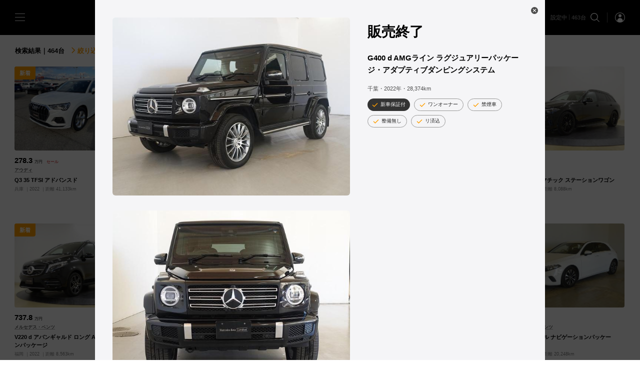

--- FILE ---
content_type: text/html; charset=UTF-8
request_url: https://yanase.jp/guaranteedcars/cars/1054689/
body_size: 59022
content:
<!DOCTYPE html>
<html lang="ja" class="yns-brand__ybs">
  <head>
    <meta name="viewport" content="width=device-width,initial-scale=1.0,initial-scale=1.0,minimum-scale=1.0,maximum-scale=1.0,user-scalable=no">
    <meta charset="UTF-8">
    <meta name="description" content="【ヤナセ】の認定中古車検索サイトでは、メルセデス・ベンツ、BMW、アウディ、フォルクスワーゲンなどの特選車、お買得車、試乗車が約1600台検索可能。輸入中古車情報はヤナセ(YANASE)にお任せ下さい！メルセデス・ベンツをはじめ選りすぐりの輸入を、カンタンにお探しいただけます。" />
    <meta name="format-detection" content="telephone=no">
    <title>G400 d AMGライン ラグジュアリーパッケージ・アダプティブダンピングシステム | 【公式】ヤナセの認定中古車検索・中古車情報サイト</title>
    
    <link rel="stylesheet" type="text/css" href="/guaranteedcars/assets/global/css/chunk-common.built.css?v=202601v1.3.2">

    <!-- Load styles for car lists. On home, cars, secres sale and ranking -->
          <link rel="stylesheet" type="text/css" href="/guaranteedcars/assets/v/home/css/index.built.css?v=202601v1.3.2">
        
        
    
    
    
    <link rel="stylesheet" href="https://use.typekit.net/ewj2gyr.css">

    
    <script>
      if (screen && screen.width >= 768) {
        const metas = document.getElementsByTagName('meta')

        // remove original viewport
        for (var i=0; i < metas.length; i++) {
          if (metas[i].name === 'viewport')
            metas[i].parentNode.removeChild(metas[i]) 
        }

        const v = document.createElement('meta')
        v.name = 'viewport'
        v.content = 'width=1024'

        metas[0].parentNode.insertBefore(v, metas[0])
      }
    </script>

    <!-- WEB Font -->
    <script type="text/javascript" src="//typesquare.com/3/tsst/script/ja/typesquare.js?64770cc05184483098c959deac1e02e5&fadein=-1" charset="utf-8"></script>

    <!-- Global site tag (gtag.js) - Google Analytics -->
    <script async src="https://www.googletagmanager.com/gtag/js?id=UA-60584840-1"></script>
    <script>
      window.dataLayer = window.dataLayer || [];
      function gtag(){dataLayer.push(arguments);}
      gtag('js', new Date());

      gtag('config', 'UA-60584840-1');
    </script>

    <!-- Google Analytics -->
    <script>
    (function(i,s,o,g,r,a,m){i['GoogleAnalyticsObject']=r;i[r]=i[r]||function(){
    (i[r].q=i[r].q||[]).push(arguments)},i[r].l=1*new Date();a=s.createElement(o),
    m=s.getElementsByTagName(o)[0];a.async=1;a.src=g;m.parentNode.insertBefore(a,m)
    })(window,document,'script','https://www.google-analytics.com/analytics.js','ga');

    ga('create', 'UA-220224420-2', 'auto', 'ynsTracker');

    if (location.search.indexOf('referrer=') >= 0) {
      const params = location.search.replace('?', '').split('&')

      for (var i = 0; i < params.length; i++) {
        const kv = params[i].split('=')

        if (kv.length === 2 && kv[0] === 'referrer') {
          ga('ynsTracker.set', 'referrer', decodeURIComponent(kv[1]))
          break;
        }
      }
    }

    ga('ynsTracker.send', 'pageview');
    ga('ynsTracker.require', 'ec');
    </script>
    <!-- End Google Analytics -->

    <!-- Google tag (gtag.js) -->
    <script async src="https://www.googletagmanager.com/gtag/js?id=G-2VLGW6N64F"></script>
    <script>
      window.dataLayer = window.dataLayer || [];
      function gtag(){dataLayer.push(arguments);}
      gtag('js', new Date());

      // Set referrer
      if (location.search.indexOf('referrer=') >= 0) {
        const params = location.search.replace('?', '').split('&')

        for (var i = 0; i < params.length; i++) {
          const kv = params[i].split('=')

          if (kv.length === 2 && kv[0] === 'referrer') {
            gtag('config', 'G-2VLGW6N64F', {
              page_referrer: decodeURIComponent(kv[1])
            });
            break;
          }
        }
      } else {
        gtag('config', 'G-2VLGW6N64F');
      }
    </script>
        
    <!-- Meta Pixel Code -->
    <script>
    !function(f,b,e,v,n,t,s)
    {if(f.fbq)return;n=f.fbq=function(){n.callMethod?
    n.callMethod.apply(n,arguments):n.queue.push(arguments)};
    if(!f._fbq)f._fbq=n;n.push=n;n.loaded=!0;n.version='2.0';
    n.queue=[];t=b.createElement(e);t.async=!0;
    t.src=v;s=b.getElementsByTagName(e)[0];
    s.parentNode.insertBefore(t,s)}(window, document,'script',
    'https://connect.facebook.net/en_US/fbevents.js');
    fbq('init', '1467043667458308');
    fbq('track', 'PageView');
    </script>
    <noscript><img height="1" width="1" style="display:none"
    src="https://www.facebook.com/tr?id=1467043667458308&ev=PageView&noscript=1"
    /></noscript>
    <!-- End Meta Pixel Code -->
  </head>
  <body class=" page-cars">
    <!-- Google Tag Manager (noscript) -->
    <noscript><iframe src="https://www.googletagmanager.com/ns.html?id=GTM-TV9CWSV"
    height="0" width="0" style="display:none;visibility:hidden"></iframe></noscript>
    <!-- End Google Tag Manager (noscript) -->
    <style>
      .oct-loader {
        display: none;
        pointer-events: none;
      }
      
      .oct-loader--initialized {
        position: fixed;
        top: 0;
        left: 0;
        display: flex;
        align-items: center;
        justify-content: center;
        width: 100%;
        height: 100%;
        background-color: #fff;
        z-index: 3;
      }
      
      .oct-loader--sessionstart {
        background-color: #111b3a;
        z-index: 10;
      }
      
      .oct-loader--loadstart .oct-loader--initialized {
        opacity: 0;
        transition-duration: 1.5s;
        transition-delay: .2s;
      }
      
      .oct-loader__content {
        display: none;
        text-align: center;
        color: #fff;
        fill: #fff;
      }
      
      .oct-loader--sessionstart .oct-loader__content {
        display: block;
      }
      
      .oct-loader__logo {
        margin-bottom: 48px;
        width: 126px;
        height: 140px;
        vertical-align: middle;
        opacity: 0;
        transform: translateY(30px);
      }
      
      .oct-loader--loadstart .oct-loader__logo {
        opacity: 1;
        transform: translateY(0px);
        transition-duration: 1s;
      }
      
      .oct-loader__primary-text {
        font-family: "游明朝体", "Yu Mincho", YuMincho, "ヒラギノ明朝 Pro", "Hiragino Mincho Pro", serif;
        font-weight: 400;
        font-size: 19px;
        line-height: 1;
        letter-spacing: .1em;
        margin: 0 auto;
        opacity: 0;
        transform: translateY(30px);
        -webkit-font-smoothing: antialiased;
      }
      
      .oct-loader--loadstart .oct-loader__primary-text {
        opacity: 1;
        transform: translateY(0px);
        transition-duration: 1s;
        transition-delay: .2s;
      }
      
      @media (min-width:769px) {
      .oct-loader__logo {
        margin-bottom: 72px;
        width: 192px;
        height: 221px;
      }
      .oct-loader__primary-text {
        font-size: 24px;
      }
      }
      
    </style>
    <div class="oct-loader">
      <div class="oct-loader__content"></div>
    </div>
    <script type="text/javascript">
      const klass = ['']
      document.body.classList.add('oct-loader--loadinit')
      
      const loader = document.querySelector('.oct-loader')
      loader.classList.add('oct-loader--initialized')
      
      loader.clientHeight // reflow
    </script>

    <input class="oct-gn-menustate" type="checkbox" id="oct-gn-menustate" tabindex="-1" aria-hidden="true"/>
    <nav class="oct-globalnav" role="navigation" id="oct-globalnav">
      <div class="oct-gn__content">
        <section class="oct-gn__section">
          <label class="oct-gn-menuicon" data-toggle="tray" for="oct-gn-drawer__menustate">
            <span class="oct-gn-menuicon-bread oct-gn-menuicon-bread--top"></span>
            <span class="oct-gn-menuicon-bread oct-gn-menuicon-bread--middle"></span>
            <span class="oct-gn-menuicon-bread oct-gn-menuicon-bread--bottom"></span>
          </label>
          
          <a class="oct-gn__logo" href="/guaranteedcars/top.php">
            <svg class="oct-logo__mbcc d-lg--none">
                              <use xlink:href="#oct-logo__ybs--horiz"></use>
                          </svg>

            <svg class="oct-logo__mbcc d--none d-lg--block">
                              <use xlink:href="#oct-logo__ybs"></use>
                          </svg>
          </a>
        </section>
        
        <section class="oct-gn__section oct-gn__section--align-end">
          <label for="vehicle-search-configurator__menustate" class="oct-gn__text">
            <span
                              aria-label="Number of Cars"
                          >条件の設定</span>
          </label>

          <label class="oct-gn__icon" for="vehicle-search-configurator__menustate">
            <svg class="oct-icon__search" viewBox="0 0 20 20">
              <use xlink:href="#oct-icon__search"></use>
            </svg>
          </label>
          
          <div class="oct-gn__icon-separator" role="separator"></div>
          
          <a class="oct-gn__icon oct-gn__icon--account" href="/guaranteedcars/account/">
            <svg class="oct-icon oct-icon__account--circle" viewBox="0 0 20 20">
              <use xlink:href="#oct-icon__account--circle"></use>
            </svg>
          </a>
        </section>
      </div>
    </nav>
    
    <input class="oct-drawer__menustate" type="checkbox" id="oct-gn-drawer__menustate" tabindex="-1" aria-hidden="true"/>
    <aside class="oct-drawer" id="oct-gn-drawer">
      <div class="oct-drawer__content">
        <label class="oct-drawer-menuicon" for="oct-gn-drawer__menustate">
          <span class="oct-drawer-menuicon__bread"></span>
          <span class="oct-drawer-menuicon__bread"></span>
        </label>
        
        <label class="oct-drawer__header" for="oct-gn-drawer__menustate"></label>
        
        <div class="oct-drawer__section oct-drawer__section--menu">
          <ul class="oct-drawer-list">
            <li class="oct-drawer-list__item">
              <a class="oct-drawer-list__link" href="/guaranteedcars/top.php">
                <i class="oct-drawer-list__icon">
                  <svg class="oct-icon oct-icon__car" viewBox="0 0 20 20">
                    <use xlink:href="#oct-icon__car"></use>
                  </svg>
                </i>
                <span class="oct-drawer-list__text">中古車検索</span>
              </a>
            </li>
            <li class="oct-drawer-list__item">
              <a class="oct-drawer-list__link" href="/guaranteedcars/dealers/">
                <i class="oct-drawer-list__icon">
                  <svg class="oct-icon oct-icon__transportation" viewBox="0 0 20 20">
                    <use xlink:href="#oct-icon__transportation"></use>
                  </svg>
                </i>
                <span class="oct-drawer-list__text">販売店検索</span>
              </a>
            </li>
            <li class="oct-drawer-list__item">
              <a class="oct-drawer-list__link" href="/guaranteedcars/news/">
                <i class="oct-drawer-list__icon">
                  <svg class="oct-icon oct-icon__campaign" viewBox="0 0 20 20">
                    <use xlink:href="#oct-icon__campaign"></use>
                  </svg>
                </i>
                <span class="oct-drawer-list__text">キャンペーン＆フェア情報</span>
              </a>
            </li>
            <li class="oct-drawer-list__item">
              <a class="oct-drawer-list__link" href="https://yanase.jp/guarantee/" target="_blank">
                <i class="oct-drawer-list__icon">
                  <svg class="oct-icon oct-icon__build--circle" viewBox="0 0 20 20">
                    <use xlink:href="#oct-icon__build--circle"></use>
                  </svg>
                </i>
                <span class="oct-drawer-list__text">品質と保証</span>
              </a>
            </li>
            <li class="oct-drawer-list__item">
              <a class="oct-drawer-list__link" href="#mbcc-sign-in" data-dismiss="drawer" data-toggle="dialog" data-need-sign-in="false">
                <i class="oct-drawer-list__icon">
                  <svg class="oct-icon oct-icon__account--outline" viewBox="0 0 20 20">
                    <use xlink:href="#oct-icon__account--outline"></use>
                  </svg>
                </i>
                <span class="oct-drawer-list__text">ログイン・新規登録</span>
              </a>
            </li>
            <li class="oct-drawer-list__item">
              <a class="oct-drawer-list__link" href="/guaranteedcars/account/" aria-controls="mbcc-account" data-dismiss="drawer" data-toggle="dialog" data-need-sign-in="true">
                <i class="oct-drawer-list__icon">
                  <svg class="oct-icon oct-icon__account--outline" viewBox="0 0 20 20">
                    <use xlink:href="#oct-icon__account--outline"></use>
                  </svg>
                </i>
                <span class="oct-drawer-list__text">マイアカウント</span>
              </a>
            </li>
          </ul>
        </div>
        <!--
        <div class="oct-drawer__section oct-drawer__section--actions">
          <div class="oct-drawer__actions">
            <a class="oct-drawer__action" href="https://www.facebook.com/yanase.official" target="_blank">
              <svg class="oct-icon oct-icon__facebook--sign" viewBox="0 0 20 20">
                <use xlink:href="#oct-icon__facebook--sign"></use>
              </svg>
            </a>
            <a class="oct-drawer__action" href="https://www.youtube.com/channel/UCtKKpvP8BPpWKP0eALOy6gg" target="_blank">
              <svg class="oct-icon oct-icon__twitter--sign" viewBox="0 0 20 20">
                <use xlink:href="#oct-icon__twitter--sign"></use>
              </svg>
            </a>
            <a class="oct-drawer__action" href="https://www.instagram.com/yanase_official/" target="_blank">
              <svg class="oct-icon oct-icon__instagram--sign" viewBox="0 0 20 20">
                <use xlink:href="#oct-icon__instagram--sign"></use>
              </svg>
            </a>
          </div>
        </div>
        -->
        <hr class="oct-form-section-divider" role="separator"/>
        <div class="oct-drawer-footer">
          <ul class="oct-drawer-list">
            <li class="oct-drawer-list__item">
              <a class="oct-drawer-list__link" href="https://yanase.jp/yanase-loan/" target="_blank">
                <i class="oct-drawer-list__icon">
                  <svg class="oct-icon oct-icon__credit-card" viewBox="0 0 20 20">
                    <use xlink:href="#oct-icon__credit-card"></use>
                  </svg>
                </i>
                <span class="oct-drawer-list__text">ローン・リース</span>
              </a>
            </li>
            <li class="oct-drawer-list__item">
              <a class="oct-drawer-list__link" href="https://www.yanase.co.jp/after/" target="_blank">
                <i class="oct-drawer-list__icon">
                  <svg class="oct-icon oct-icon__support-agent" viewBox="0 0 20 20">
                    <use xlink:href="#oct-icon__support-agent"></use>
                  </svg>
                </i>
                <span class="oct-drawer-list__text">アフターサービス</span>
              </a>
            </li>
            <li class="oct-drawer-list__item">
              <a class="oct-drawer-list__link" href="https://www.yanase.co.jp/insurance/" target="_blank">
                <i class="oct-drawer-list__icon">
                  <svg class="oct-icon oct-icon__safety" viewBox="0 0 20 20">
                    <use xlink:href="#oct-icon__safety"></use>
                  </svg>
                </i>
                <span class="oct-drawer-list__text">自動車保険</span>
              </a>
            </li>
            <li class="oct-drawer-list__item">
              <a class="oct-drawer-list__link" href="https://yanase.jp/catalog/index.php" target="_blank">
                <i class="oct-drawer-list__icon">
                  <svg class="oct-icon oct-icon__stories" viewBox="0 0 20 20">
                    <use xlink:href="#oct-icon__stories"></use>
                  </svg>
                </i>
                <span class="oct-drawer-list__text">カタログ情報</span>
              </a>
            </li>
            <li class="oct-drawer-list__item">
              <a class="oct-drawer-list__link" href="https://www.yanase.co.jp/company/profile.php" target="_blank">
                <i class="oct-drawer-list__icon">
                  <svg class="oct-icon oct-icon__apartment" viewBox="0 0 20 20">
                    <use xlink:href="#oct-icon__apartment"></use>
                  </svg>
                </i>
                <span class="oct-drawer-list__text">企業情報</span>
              </a>
            </li>
          </ul>
        </div>
      </div>
      <label class="oct-drawer-scrim" for="oct-gn-drawer__menustate"></label>
    </aside>
    <div class="oct-gn__placeholder"></div>        <script type="text/javascript">
      if (!/Googlebot/.test(navigator.userAgent)) {
        let redirectTo = '/guaranteedcars/cars/' + location.search

        if (document.referrer)
          redirectTo += `${location.search && '&' || '?'}referrer=${encodeURIComponent(document.referrer)}`

        location.href = redirectTo + '#cars/1054689/'
      }
    </script>
    <main class="oct-main">
      <div class="oct-dialog__content oct-dialog__content--static">
        <!--
          Css class 'oct-vehicle-card--test-drive-enabled' indicates test drive resevation is enabled
        -->
        <div class="oct-vehicle-card ">
          <div class="oct-vehicle-card__content">
            <header class="oct-vehicle-card-header">
              <div class="oct-vehicle-card-header__section">
                <i class="oct-vehicle-card-header__icon" onClick="history.back()">
                  <svg class="oct-icon__remove--bold" viewBox="0 0 20 20">
                    <use xlink:href="#oct-icon__remove--bold"></use>
                  </svg>
                </i>
              </div>

                          </header>
            
            <!-- Summary -->
            <section class="oct-vehicle-card__section">
              <div class="oct-vehicle-card-summary">
                <div class="oct-vehicle-card-summary__content">
                  <div class="oct-vehicle-card-summary__hero">
                                          <a
                        href="/guaranteedcars/cars/1054689/gallery/"
                        class="oct-vehicle-card-summary__hero-link"
                      >
                                <figure class="oct-media oct-vehicle-card-summary__media">
          <img
            class="oct-media__image"
            src="https://d1w1m5tf0wnels.cloudfront.net/archives/img.php?id=1054689-1"
            alt="G400 d AMGライン ラグジュアリーパッケージ・アダプティブダンピングシステム"
            data-src=""
            data-image-size="cover"
            
          />
          
          
        </figure>                      </a>
                    
                                          <a
                        href="/guaranteedcars/cars/1054689/gallery/"
                        class="oct-vehicle-card-summary__hero-link"
                      >
                                <figure class="oct-media oct-vehicle-card-summary__media d--none d-lg--block">
          <img
            class="oct-media__image"
            src="https://d1w1m5tf0wnels.cloudfront.net/archives/img.php?id=1054689-2"
            alt="G400 d AMGライン ラグジュアリーパッケージ・アダプティブダンピングシステム"
            data-src=""
            data-image-size="cover"
            
          />
          
          
        </figure>                      </a>
                                      </div>
                  
                  <div class="oct-vehicle-card-summary__information">
                    <div class="oct-vehicle-card-summary__text">
                      <div class="oct-vehicle-card-summary__text-container">
                        <div class="oct-vehicle-card-summary__price">
                          <span class="oct-vehicle-card-summary__price-text">販売終了</span>
                                                  </div>
                        <h1 class="oct-vehicle-card-summary__primary-text">G400 d AMGライン ラグジュアリーパッケージ・アダプティブダンピングシステム</h1>
                        <dl class="oct-vehicle-card-summary__spec">
                          <dt class="oct-vehicle-card-summary__type">地域：
                          </dt>
                          <dd class="oct-vehicle-card-summary__definition">千葉</dd>
                          <dt class="oct-vehicle-card-summary__type">年式：
                          </dt>
                          <dd class="oct-vehicle-card-summary__definition">2022<span class="d--none d-lg--inline">年</span></dd>
                          <dt class="oct-vehicle-card-summary__type">距離：
                          </dt>
                          <dd class="oct-vehicle-card-summary__definition">28,374<small><span class="d-lg--none"> </span>km</small></dd>
                        </dl>
                      </div>
                      
                      <hr class="oct-form-section-divider" role="separator"/>
                      
                      <div class="oct-vehicle-card-summary__features">
                              <div class="oct-chip-set " role="grid">
                  <div class="oct-chip-set__item">
                  <div class="oct-chip oct-chip--secondary" role="row"  title="新車保証付" >
        <i class="oct-chip__icon">      <svg class="oct-icon oct-icon__done" viewBox="0 0 20 20">
        <use xlink:href="#oct-icon__done"></use>
      </svg></i>
        <span class="oct-chip__text">新車保証付</span>
        
      </div>
          </div>          <div class="oct-chip-set__item">
                  <div class="oct-chip oct-chip--disabled" role="row"  title="ワンオーナー" >
        <i class="oct-chip__icon">      <svg class="oct-icon oct-icon__done" viewBox="0 0 20 20">
        <use xlink:href="#oct-icon__done"></use>
      </svg></i>
        <span class="oct-chip__text">ワンオーナー</span>
        
      </div>
          </div>          <div class="oct-chip-set__item">
                  <div class="oct-chip oct-chip--disabled" role="row"  title="禁煙車" >
        <i class="oct-chip__icon">      <svg class="oct-icon oct-icon__done" viewBox="0 0 20 20">
        <use xlink:href="#oct-icon__done"></use>
      </svg></i>
        <span class="oct-chip__text">禁煙車</span>
        
      </div>
          </div>          <div class="oct-chip-set__item">
                  <div class="oct-chip oct-chip--disabled" role="row"  title="整備無し" >
        <i class="oct-chip__icon">      <svg class="oct-icon oct-icon__done" viewBox="0 0 20 20">
        <use xlink:href="#oct-icon__done"></use>
      </svg></i>
        <span class="oct-chip__text">整備無し</span>
        
      </div>
          </div>          <div class="oct-chip-set__item">
                  <div class="oct-chip oct-chip--disabled" role="row"  title="リ済込" >
        <i class="oct-chip__icon">      <svg class="oct-icon oct-icon__done" viewBox="0 0 20 20">
        <use xlink:href="#oct-icon__done"></use>
      </svg></i>
        <span class="oct-chip__text">リ済込</span>
        
      </div>
          </div>
      </div>                      </div>
                    </div>
                    
                                      </div>
                </div>
              </div>
            </section>
            
            <!-- Actions -->
            <section class="oct-vehicle-card__navigator d--none d-lg--flex">
              <!-- Gallery -->
              <div class="oct-vehicle-card__navigator-item">
                <a
                  href="/guaranteedcars/cars/1054689/gallery/"
                  class="oct-vehicle-card__navigator-action"
                  role="link"
                >
                  <i class="oct-vehicle-card__navigator-icon">
                    <svg class="oct-icon__apps" viewBox="0 0 20 20">
                      <use xlink:href="#oct-icon__apps"></use>
                    </svg>
                  </i>
                  <span class="oct-vehicle-card__navigator-text">ギャラリー</span>
                </a>
              </div>
              
              
              
                          </section>
            
            <hr class="oct-form-section-divider" role="separator"/>
            
            <section class="oct-form-section oct-form-section--dense oct-form-section--divided oct-vehicle-card__section d-lg--none">
              <div class="oct-vehicle-card-section-header">
                <h2 class="oct-vehicle-card-section-header__primary-text">ギャラリー</h2>
                <div class="oct-vehicle-card-section-header__actions">
                  <span class="oct-vehicle-card-section-header__meta-text">32枚</span>
                  <i class="oct-vehicle-card-section-header__icon">
                    <svg class="oct-icon__apps" viewBox="0 0 20 20">
                      <use xlink:href="#oct-icon__apps"></use>
                    </svg>
                  </i>
                </div>
              </div>
              
              <div class="oct-vehicle-card-gallery">
                <ul class="oct-vehicle-card-gallery__list">
                                      <li class="oct-vehicle-card-gallery__list-item">
                      <a
                        href="/guaranteedcars/cars/1054689/gallery/"
                        class="oct-vehicle-card-gallery__link oct-vehicle-card__navigator-action"
                        role="link"
                      >
                                <figure class="oct-media oct-vehicle-card-gallery__media">
          <img
            class="oct-media__image"
            src="https://d1w1m5tf0wnels.cloudfront.net/archives/img.php?id=1054689-1"
            alt="G400 d AMGライン ラグジュアリーパッケージ・アダプティブダンピングシステム"
            data-src=""
            data-image-size="cover"
            
          />
          
          
        </figure>                      </a>
                    </li>
                                      <li class="oct-vehicle-card-gallery__list-item">
                      <a
                        href="/guaranteedcars/cars/1054689/gallery/"
                        class="oct-vehicle-card-gallery__link oct-vehicle-card__navigator-action"
                        role="link"
                      >
                                <figure class="oct-media oct-vehicle-card-gallery__media">
          <img
            class="oct-media__image"
            src="https://d1w1m5tf0wnels.cloudfront.net/archives/img.php?id=1054689-2"
            alt="G400 d AMGライン ラグジュアリーパッケージ・アダプティブダンピングシステム"
            data-src=""
            data-image-size="cover"
            
          />
          
          
        </figure>                      </a>
                    </li>
                                      <li class="oct-vehicle-card-gallery__list-item">
                      <a
                        href="/guaranteedcars/cars/1054689/gallery/"
                        class="oct-vehicle-card-gallery__link oct-vehicle-card__navigator-action"
                        role="link"
                      >
                                <figure class="oct-media oct-vehicle-card-gallery__media">
          <img
            class="oct-media__image"
            src="https://d1w1m5tf0wnels.cloudfront.net/archives/img.php?id=1054689-3"
            alt="G400 d AMGライン ラグジュアリーパッケージ・アダプティブダンピングシステム"
            data-src=""
            data-image-size="cover"
            
          />
          
          
        </figure>                      </a>
                    </li>
                                      <li class="oct-vehicle-card-gallery__list-item">
                      <a
                        href="/guaranteedcars/cars/1054689/gallery/"
                        class="oct-vehicle-card-gallery__link oct-vehicle-card__navigator-action"
                        role="link"
                      >
                                <figure class="oct-media oct-vehicle-card-gallery__media">
          <img
            class="oct-media__image"
            src="https://d1w1m5tf0wnels.cloudfront.net/archives/img.php?id=1054689-4"
            alt="G400 d AMGライン ラグジュアリーパッケージ・アダプティブダンピングシステム"
            data-src=""
            data-image-size="cover"
            
          />
          
          
        </figure>                      </a>
                    </li>
                                      <li class="oct-vehicle-card-gallery__list-item">
                      <a
                        href="/guaranteedcars/cars/1054689/gallery/"
                        class="oct-vehicle-card-gallery__link oct-vehicle-card__navigator-action"
                        role="link"
                      >
                                <figure class="oct-media oct-vehicle-card-gallery__media">
          <img
            class="oct-media__image"
            src="https://d1w1m5tf0wnels.cloudfront.net/archives/img.php?id=1054689-5"
            alt="G400 d AMGライン ラグジュアリーパッケージ・アダプティブダンピングシステム"
            data-src=""
            data-image-size="cover"
            
          />
          
          
        </figure>                      </a>
                    </li>
                                      <li class="oct-vehicle-card-gallery__list-item">
                      <a
                        href="/guaranteedcars/cars/1054689/gallery/"
                        class="oct-vehicle-card-gallery__link oct-vehicle-card__navigator-action"
                        role="link"
                      >
                                <figure class="oct-media oct-vehicle-card-gallery__media">
          <img
            class="oct-media__image"
            src="https://d1w1m5tf0wnels.cloudfront.net/archives/img.php?id=1054689-6"
            alt="G400 d AMGライン ラグジュアリーパッケージ・アダプティブダンピングシステム"
            data-src=""
            data-image-size="cover"
            
          />
          
          
        </figure>                      </a>
                    </li>
                                  </ul>
              </div>
            </section>
            
            <section class="oct-form-section oct-form-section--dense oct-form-section--divided oct-vehicle-card__section">
              <div class="oct-vehicle-card-section-header">
                <h2 class="oct-vehicle-card-section-header__primary-text">車両詳細</h2>
              </div>
              
                    <div class="oct-definition-list  oct-definition-list--dense">
        <dl class="oct-definition-list__list">
                <div class="oct-definition-list__content">
        <dt class="oct-definition-list__type">
          <span class="oct-definition-list__primary-text">初度登録</span>
        </dt>
        <dd class="oct-definition-list__definition">
          <div class="oct-definition-list__definition-text">
            <span class="oct-definition-list__secondary-text">2022/06</span>
          </div>
        </dd>
      </div>      <div class="oct-definition-list__content">
        <dt class="oct-definition-list__type">
          <span class="oct-definition-list__primary-text">走行距離</span>
        </dt>
        <dd class="oct-definition-list__definition">
          <div class="oct-definition-list__definition-text">
            <span class="oct-definition-list__secondary-text">28,374 km</span>
          </div>
        </dd>
      </div>      <div class="oct-definition-list__content">
        <dt class="oct-definition-list__type">
          <span class="oct-definition-list__primary-text">次回車検</span>
        </dt>
        <dd class="oct-definition-list__definition">
          <div class="oct-definition-list__definition-text">
            <span class="oct-definition-list__secondary-text">2025/06</span>
          </div>
        </dd>
      </div>      <div class="oct-definition-list__content">
        <dt class="oct-definition-list__type">
          <span class="oct-definition-list__primary-text">排気量(cc/kw)</span>
        </dt>
        <dd class="oct-definition-list__definition">
          <div class="oct-definition-list__definition-text">
            <span class="oct-definition-list__secondary-text">2,920</span>
          </div>
        </dd>
      </div>      <div class="oct-definition-list__content">
        <dt class="oct-definition-list__type">
          <span class="oct-definition-list__primary-text">燃料</span>
        </dt>
        <dd class="oct-definition-list__definition">
          <div class="oct-definition-list__definition-text">
            <span class="oct-definition-list__secondary-text">軽油</span>
          </div>
        </dd>
      </div>      <div class="oct-definition-list__content">
        <dt class="oct-definition-list__type">
          <span class="oct-definition-list__primary-text">駆動方式	</span>
        </dt>
        <dd class="oct-definition-list__definition">
          <div class="oct-definition-list__definition-text">
            <span class="oct-definition-list__secondary-text">4WD</span>
          </div>
        </dd>
      </div>      <div class="oct-definition-list__content">
        <dt class="oct-definition-list__type">
          <span class="oct-definition-list__primary-text">ステアリング</span>
        </dt>
        <dd class="oct-definition-list__definition">
          <div class="oct-definition-list__definition-text">
            <span class="oct-definition-list__secondary-text">右</span>
          </div>
        </dd>
      </div>      <div class="oct-definition-list__content">
        <dt class="oct-definition-list__type">
          <span class="oct-definition-list__primary-text">ミッション</span>
        </dt>
        <dd class="oct-definition-list__definition">
          <div class="oct-definition-list__definition-text">
            <span class="oct-definition-list__secondary-text">AT(9)</span>
          </div>
        </dd>
      </div>      <div class="oct-definition-list__content">
        <dt class="oct-definition-list__type">
          <span class="oct-definition-list__primary-text">定員</span>
        </dt>
        <dd class="oct-definition-list__definition">
          <div class="oct-definition-list__definition-text">
            <span class="oct-definition-list__secondary-text">5名</span>
          </div>
        </dd>
      </div>      <div class="oct-definition-list__content">
        <dt class="oct-definition-list__type">
          <span class="oct-definition-list__primary-text">ドア</span>
        </dt>
        <dd class="oct-definition-list__definition">
          <div class="oct-definition-list__definition-text">
            <span class="oct-definition-list__secondary-text">5ドア</span>
          </div>
        </dd>
      </div>      <div class="oct-definition-list__content">
        <dt class="oct-definition-list__type">
          <span class="oct-definition-list__primary-text">ボディカラー</span>
        </dt>
        <dd class="oct-definition-list__definition">
          <div class="oct-definition-list__definition-text">
            <span class="oct-definition-list__secondary-text">オブシディアンブラック</span>
          </div>
        </dd>
      </div>      <div class="oct-definition-list__content">
        <dt class="oct-definition-list__type">
          <span class="oct-definition-list__primary-text">トップカラー</span>
        </dt>
        <dd class="oct-definition-list__definition">
          <div class="oct-definition-list__definition-text">
            <span class="oct-definition-list__secondary-text">オブシディアンブラック</span>
          </div>
        </dd>
      </div>      <div class="oct-definition-list__content">
        <dt class="oct-definition-list__type">
          <span class="oct-definition-list__primary-text">シート生地</span>
        </dt>
        <dd class="oct-definition-list__definition">
          <div class="oct-definition-list__definition-text">
            <span class="oct-definition-list__secondary-text">本革</span>
          </div>
        </dd>
      </div>      <div class="oct-definition-list__content">
        <dt class="oct-definition-list__type">
          <span class="oct-definition-list__primary-text">トリムカラー</span>
        </dt>
        <dd class="oct-definition-list__definition">
          <div class="oct-definition-list__definition-text">
            <span class="oct-definition-list__secondary-text">201 ブラック</span>
          </div>
        </dd>
      </div>      <div class="oct-definition-list__content">
        <dt class="oct-definition-list__type">
          <span class="oct-definition-list__primary-text">車体番号(下3桁)	</span>
        </dt>
        <dd class="oct-definition-list__definition">
          <div class="oct-definition-list__definition-text">
            <span class="oct-definition-list__secondary-text">339</span>
          </div>
        </dd>
      </div>      <div class="oct-definition-list__content">
        <dt class="oct-definition-list__type">
          <span class="oct-definition-list__primary-text">型式</span>
        </dt>
        <dd class="oct-definition-list__definition">
          <div class="oct-definition-list__definition-text">
            <span class="oct-definition-list__secondary-text">3DA-463350</span>
          </div>
        </dd>
      </div>      <div class="oct-definition-list__content">
        <dt class="oct-definition-list__type">
          <span class="oct-definition-list__primary-text">前使用者の使用履歴	</span>
        </dt>
        <dd class="oct-definition-list__definition">
          <div class="oct-definition-list__definition-text">
            <span class="oct-definition-list__secondary-text">自家用車</span>
          </div>
        </dd>
      </div>      <div class="oct-definition-list__content">
        <dt class="oct-definition-list__type">
          <span class="oct-definition-list__primary-text">全長／全幅／全高</span>
        </dt>
        <dd class="oct-definition-list__definition">
          <div class="oct-definition-list__definition-text">
            <span class="oct-definition-list__secondary-text">4660／1980／1970 (mm)</span>
          </div>
        </dd>
      </div>      <div class="oct-definition-list__content">
        <dt class="oct-definition-list__type">
          <span class="oct-definition-list__primary-text">修復歴	</span>
        </dt>
        <dd class="oct-definition-list__definition">
          <div class="oct-definition-list__definition-text">
            <span class="oct-definition-list__secondary-text">無</span>
          </div>
        </dd>
      </div>      <div class="oct-definition-list__content">
        <dt class="oct-definition-list__type">
          <span class="oct-definition-list__primary-text">メーター交換</span>
        </dt>
        <dd class="oct-definition-list__definition">
          <div class="oct-definition-list__definition-text">
            <span class="oct-definition-list__secondary-text">無</span>
          </div>
        </dd>
      </div>      <div class="oct-definition-list__content">
        <dt class="oct-definition-list__type">
          <span class="oct-definition-list__primary-text">メーター交換時距離</span>
        </dt>
        <dd class="oct-definition-list__definition">
          <div class="oct-definition-list__definition-text">
            <span class="oct-definition-list__secondary-text">-</span>
          </div>
        </dd>
      </div>      <div class="oct-definition-list__content">
        <dt class="oct-definition-list__type">
          <span class="oct-definition-list__primary-text">メーター交換理由</span>
        </dt>
        <dd class="oct-definition-list__definition">
          <div class="oct-definition-list__definition-text">
            <span class="oct-definition-list__secondary-text">-</span>
          </div>
        </dd>
      </div>
        </dl>
      </div>            </section>
            
            <section class="oct-form-section oct-form-section--dense oct-form-section--divided oct-vehicle-card__section oct-vehicle-card__section--dense">
              <div class="oct-vehicle-card-section-header" data-toggle="collapse">
                <h2 class="oct-vehicle-card-section-header__primary-text">装備</h2>
                <div class="oct-vehicle-card-section-header__actions">
                  <i class="oct-vehicle-card-section-header__icon">
                    <svg class="oct-icon__expand-more" viewBox="0 0 20 20">
                      <use xlink:href="#oct-icon__expand-more--bold"></use>
                    </svg>
                  </i>
                </div>
              </div>
              
              <div class="oct-vehicle-card-equip collapse">
                <div class="oct-vehicle-card-equip__content">
                        <div class="oct-chip-set oct-chip-set--dense" role="grid">
                  <div class="oct-chip-set__item">
                  <div class="oct-chip oct-chip--dense" role="row"  title="Wエアコン" >
        
        <span class="oct-chip__text">Wエアコン</span>
        
      </div>
          </div>          <div class="oct-chip-set__item">
                  <div class="oct-chip oct-chip--dense" role="row"  title="シートヒーター" >
        
        <span class="oct-chip__text">シートヒーター</span>
        
      </div>
          </div>          <div class="oct-chip-set__item">
                  <div class="oct-chip oct-chip--dense oct-chip--disabled" role="row"  title="シートエアコン" >
        
        <span class="oct-chip__text">シートエアコン</span>
        
      </div>
          </div>          <div class="oct-chip-set__item">
                  <div class="oct-chip oct-chip--dense" role="row"  title="パワーシート" >
        
        <span class="oct-chip__text">パワーシート</span>
        
      </div>
          </div>          <div class="oct-chip-set__item">
                  <div class="oct-chip oct-chip--dense oct-chip--disabled" role="row"  title="オットマン" >
        
        <span class="oct-chip__text">オットマン</span>
        
      </div>
          </div>          <div class="oct-chip-set__item">
                  <div class="oct-chip oct-chip--dense oct-chip--disabled" role="row"  title="フルフラットシート" >
        
        <span class="oct-chip__text">フルフラットシート</span>
        
      </div>
          </div>          <div class="oct-chip-set__item">
                  <div class="oct-chip oct-chip--dense oct-chip--disabled" role="row"  title="ベンチシート" >
        
        <span class="oct-chip__text">ベンチシート</span>
        
      </div>
          </div>          <div class="oct-chip-set__item">
                  <div class="oct-chip oct-chip--dense oct-chip--disabled" role="row"  title="3列シート" >
        
        <span class="oct-chip__text">3列シート</span>
        
      </div>
          </div>          <div class="oct-chip-set__item">
                  <div class="oct-chip oct-chip--dense oct-chip--disabled" role="row"  title="ウオークスルー" >
        
        <span class="oct-chip__text">ウオークスルー</span>
        
      </div>
          </div>          <div class="oct-chip-set__item">
                  <div class="oct-chip oct-chip--dense" role="row"  title="トランクスルー" >
        
        <span class="oct-chip__text">トランクスルー</span>
        
      </div>
          </div>          <div class="oct-chip-set__item">
                  <div class="oct-chip oct-chip--dense" role="row"  title="フロアマット" >
        
        <span class="oct-chip__text">フロアマット</span>
        
      </div>
          </div>          <div class="oct-chip-set__item">
                  <div class="oct-chip oct-chip--dense" role="row"  title="コネクテッド機能" >
        
        <span class="oct-chip__text">コネクテッド機能</span>
        
      </div>
          </div>          <div class="oct-chip-set__item">
                  <div class="oct-chip oct-chip--dense" role="row"  title="ナビ" >
        
        <span class="oct-chip__text">ナビ</span>
        
      </div>
          </div>          <div class="oct-chip-set__item">
                  <div class="oct-chip oct-chip--with-info oct-chip--dense" role="row" data-toggle="alert" title="マルチ(コマンドシステム)" data-text="ナビゲーション、オーディオ、車両設定などの多くの機能を一体的に操作できる機能が装備されています。">
        
        <span class="oct-chip__text">マルチ(コマンドシステム)</span>
        <i class="oct-chip__trailing-icon">      <svg class="oct-icon oct-icon__info" viewBox="0 0 20 20">
        <use xlink:href="#oct-icon__info"></use>
      </svg></i>
      </div>
          </div>          <div class="oct-chip-set__item">
                  <div class="oct-chip oct-chip--dense oct-chip--disabled" role="row"  title="CD" >
        
        <span class="oct-chip__text">CD</span>
        
      </div>
          </div>          <div class="oct-chip-set__item">
                  <div class="oct-chip oct-chip--dense oct-chip--disabled" role="row"  title="ミュージックサーバー" >
        
        <span class="oct-chip__text">ミュージックサーバー</span>
        
      </div>
          </div>          <div class="oct-chip-set__item">
                  <div class="oct-chip oct-chip--dense" role="row"  title="音楽プレーヤー接続" >
        
        <span class="oct-chip__text">音楽プレーヤー接続</span>
        
      </div>
          </div>          <div class="oct-chip-set__item">
                  <div class="oct-chip oct-chip--dense" role="row"  title="Bluetooth接続" >
        
        <span class="oct-chip__text">Bluetooth接続</span>
        
      </div>
          </div>          <div class="oct-chip-set__item">
                  <div class="oct-chip oct-chip--dense" role="row"  title="TV" >
        
        <span class="oct-chip__text">TV</span>
        
      </div>
          </div>          <div class="oct-chip-set__item">
                  <div class="oct-chip oct-chip--dense oct-chip--disabled" role="row"  title="DVD再生" >
        
        <span class="oct-chip__text">DVD再生</span>
        
      </div>
          </div>          <div class="oct-chip-set__item">
                  <div class="oct-chip oct-chip--dense oct-chip--disabled" role="row"  title="ブルーレイ再生" >
        
        <span class="oct-chip__text">ブルーレイ再生</span>
        
      </div>
          </div>          <div class="oct-chip-set__item">
                  <div class="oct-chip oct-chip--dense oct-chip--disabled" role="row"  title="後席モニター" >
        
        <span class="oct-chip__text">後席モニター</span>
        
      </div>
          </div>          <div class="oct-chip-set__item">
                  <div class="oct-chip oct-chip--dense" role="row"  title="ETC" >
        
        <span class="oct-chip__text">ETC</span>
        
      </div>
          </div>          <div class="oct-chip-set__item">
                  <div class="oct-chip oct-chip--dense" role="row"  title="サンルーフ・ガラスルーフ" >
        
        <span class="oct-chip__text">サンルーフ・ガラスルーフ</span>
        
      </div>
          </div>          <div class="oct-chip-set__item">
                  <div class="oct-chip oct-chip--dense" role="row"  title="アルミホイール" >
        
        <span class="oct-chip__text">アルミホイール</span>
        
      </div>
          </div>          <div class="oct-chip-set__item">
                  <div class="oct-chip oct-chip--dense" role="row"  title="LEDヘッドライト" >
        
        <span class="oct-chip__text">LEDヘッドライト</span>
        
      </div>
          </div>          <div class="oct-chip-set__item">
                  <div class="oct-chip oct-chip--dense oct-chip--disabled" role="row"  title="電動リアゲート" >
        
        <span class="oct-chip__text">電動リアゲート</span>
        
      </div>
          </div>          <div class="oct-chip-set__item">
                  <div class="oct-chip oct-chip--dense oct-chip--disabled" role="row"  title="スライドドア" >
        
        <span class="oct-chip__text">スライドドア</span>
        
      </div>
          </div>          <div class="oct-chip-set__item">
                  <div class="oct-chip oct-chip--dense" role="row"  title="全周囲カメラ" >
        
        <span class="oct-chip__text">全周囲カメラ</span>
        
      </div>
          </div>          <div class="oct-chip-set__item">
                  <div class="oct-chip oct-chip--dense" role="row"  title="フロントカメラ" >
        
        <span class="oct-chip__text">フロントカメラ</span>
        
      </div>
          </div>          <div class="oct-chip-set__item">
                  <div class="oct-chip oct-chip--dense" role="row"  title="サイドカメラ" >
        
        <span class="oct-chip__text">サイドカメラ</span>
        
      </div>
          </div>          <div class="oct-chip-set__item">
                  <div class="oct-chip oct-chip--dense" role="row"  title="バックモニター" >
        
        <span class="oct-chip__text">バックモニター</span>
        
      </div>
          </div>          <div class="oct-chip-set__item">
                  <div class="oct-chip oct-chip--with-info oct-chip--dense" role="row" data-toggle="alert" title="パーキングアシスト" data-text="ステアリング操作が自動で行われ、車庫入れや縦列駐車をアシストする機能が装備されています。">
        
        <span class="oct-chip__text">パーキングアシスト</span>
        <i class="oct-chip__trailing-icon">      <svg class="oct-icon oct-icon__info" viewBox="0 0 20 20">
        <use xlink:href="#oct-icon__info"></use>
      </svg></i>
      </div>
          </div>          <div class="oct-chip-set__item">
                  <div class="oct-chip oct-chip--with-info oct-chip--dense" role="row" data-toggle="alert" title="障害物センサー" data-text="障害物の有無をアラームなどで知らせる装置が装備されています。">
        
        <span class="oct-chip__text">障害物センサー</span>
        <i class="oct-chip__trailing-icon">      <svg class="oct-icon oct-icon__info" viewBox="0 0 20 20">
        <use xlink:href="#oct-icon__info"></use>
      </svg></i>
      </div>
          </div>          <div class="oct-chip-set__item">
                  <div class="oct-chip oct-chip--with-info oct-chip--dense oct-chip--disabled" role="row" data-toggle="alert" title="スマートキー" data-text="鍵をポケットやカバン入れておいた状態などで、車両に近づく（離れる）、あるいはドアノブを触れるだけでドアの施錠/開錠が可能な機能が装備されています。">
        
        <span class="oct-chip__text">スマートキー</span>
        <i class="oct-chip__trailing-icon">      <svg class="oct-icon oct-icon__info" viewBox="0 0 20 20">
        <use xlink:href="#oct-icon__info"></use>
      </svg></i>
      </div>
          </div>          <div class="oct-chip-set__item">
                  <div class="oct-chip oct-chip--with-info oct-chip--dense oct-chip--disabled" role="row" data-toggle="alert" title="キーレスゴー" data-text="キーを身につけたままドアを開けることができ、ステアリングコラム周辺に備えられたボタンを押すだけでエンジンが始動する機能が装備されています。">
        
        <span class="oct-chip__text">キーレスゴー</span>
        <i class="oct-chip__trailing-icon">      <svg class="oct-icon oct-icon__info" viewBox="0 0 20 20">
        <use xlink:href="#oct-icon__info"></use>
      </svg></i>
      </div>
          </div>          <div class="oct-chip-set__item">
                  <div class="oct-chip oct-chip--dense" role="row"  title="盗難防止" >
        
        <span class="oct-chip__text">盗難防止</span>
        
      </div>
          </div>          <div class="oct-chip-set__item">
                  <div class="oct-chip oct-chip--dense" role="row"  title="衝突被害軽減ブレーキ" >
        
        <span class="oct-chip__text">衝突被害軽減ブレーキ</span>
        
      </div>
          </div>          <div class="oct-chip-set__item">
                  <div class="oct-chip oct-chip--dense" role="row"  title="横滑り防止装置" >
        
        <span class="oct-chip__text">横滑り防止装置</span>
        
      </div>
          </div>          <div class="oct-chip-set__item">
                  <div class="oct-chip oct-chip--dense" role="row"  title="ABS" >
        
        <span class="oct-chip__text">ABS</span>
        
      </div>
          </div>          <div class="oct-chip-set__item">
                  <div class="oct-chip oct-chip--dense" role="row"  title="その他安全装置" >
        
        <span class="oct-chip__text">その他安全装置</span>
        
      </div>
          </div>          <div class="oct-chip-set__item">
                  <div class="oct-chip oct-chip--dense" role="row"  title="クルーズコントロール" >
        
        <span class="oct-chip__text">クルーズコントロール</span>
        
      </div>
          </div>          <div class="oct-chip-set__item">
                  <div class="oct-chip oct-chip--dense" role="row"  title="MTモード付き" >
        
        <span class="oct-chip__text">MTモード付き</span>
        
      </div>
          </div>          <div class="oct-chip-set__item">
                  <div class="oct-chip oct-chip--dense" role="row"  title="アイドリングストップ" >
        
        <span class="oct-chip__text">アイドリングストップ</span>
        
      </div>
          </div>          <div class="oct-chip-set__item">
                  <div class="oct-chip oct-chip--dense" role="row"  title="定期点検記録簿" >
        
        <span class="oct-chip__text">定期点検記録簿</span>
        
      </div>
          </div>
      </div>                </div>
              </div>
            </section>
            
                        
                          <section class="oct-form-section oct-form-section--dense oct-form-section--divided oct-vehicle-card__section oct-vehicle-card__section--dense">
                <div class="oct-vehicle-card-section-header" data-toggle="collapse" aria-expanded="true">
                  <h2 class="oct-vehicle-card-section-header__primary-text">コメント</h2>
                  <div class="oct-vehicle-card-section-header__actions">
                    <i class="oct-vehicle-card-section-header__icon">
                      <svg class="oct-icon__expand-more" viewBox="0 0 20 20">
                        <use xlink:href="#oct-icon__expand-more--bold"></use>
                      </svg>
                    </i>
                  </div>
                </div>
                
                <div class="oct-vehicle-card-equip collapse show">
                  <div class="oct-vehicle-card-equip__content">
                    <div class="oct-vehicle-card-comments">
                      <ul class="oct-vehicle-card-comments__list">
                                                  <li class="oct-vehicle-card-comments__list-item">
                            <span class="oct-vehicle-card-comments__baloon">Ｇ４００ｄ入荷！ＡＭＧライン、ラグジュアリーＰＫＧ</span>
                          </li>
                                                  <li class="oct-vehicle-card-comments__list-item">
                            <span class="oct-vehicle-card-comments__baloon">アダプティブダンピングシステムにサンルーフ付き</span>
                          </li>
                                                  <li class="oct-vehicle-card-comments__list-item">
                            <span class="oct-vehicle-card-comments__baloon">安心のメルセデスケア継承いたします</span>
                          </li>
                                              </ul>
                    </div>
                  </div>
                </div>
              </section>
                        
                        
            <!-- Live Car Check -->
            <section class="oct-form-section oct-form-section--dense oct-form-section--divided oct-vehicle-card__section oct-vehicle-card__section--delivery">
              
              <div class="oct-vehicle-card-delivery">
                
                <p class="oct-vehicle-card-delivery__caption">
                  ※支払総額は、消費税込みの車両価格に当該中古車をご購入する際に最低限必要な諸費用を加えた価格となり、任意保険料、希望登録に伴う費用、下取車諸手続費用、回送費などは別途必要になります。当該価格は、登録等の時期や地域などについて一定の条件を付した価格になります。<br>
                  ※情報は最新のものを用意しておりますが、万一売約済みの場合はご容赦ください。また、価格は予告なく変更することがございます。<br>
                  ※走行距離につきましては、本サイト掲載時の走行距離となりますので、実際の走行距離と異なる場合がございます。<br>
                  ※保証内容はすべて部分保証となります。<br>
                  ※装備の内容及び装着の有無に関しましては、今一度販売店にご確認頂けます様お願い申し上げます。<br>
                  ※本サイトの取扱い車両は、日本国内への販売を対象としております。<br>
                  ※詳しくは、販売店までお問い合わせください。
                </p>
              </div>
            </section>

            <section class="oct-form-section oct-form-section--dense oct-form-section--divided oct-vehicle-card__section oct-vehicle-card__section--history">
              <div class="oct-vehicle-card-section-header">
                <h2 class="oct-vehicle-card-section-header__primary-text">物件閲覧履歴</h2>
              </div>

              <ul class="oct-card-list oct-card-list--col-3">
              </ul>
            </section>
          </div>
            
                    
          <input class="oct-action-sheet__menustate" id="mbcc-car__actions" type="checkbox"/>
          <aside class="oct-action-sheet">
            <div class="oct-actoin-sheet__container">
              <div class="oct-actoin-sheet__content">
                <div class="oct-button-group">
                                      <button class="oct-button oct-button--block oct-button--square oct-button--primary"
                      data-toggle="favorite"
                      data-car="1054689"
                    >
                      <span>マイリストに追加</span>
                      <span>マイリストから削除</span>
                    </button>

                    <a class="oct-button oct-button--block oct-button--square oct-button--primary" href="tel:047-316-3737">
                      電話で問い合わせ                    </a>
                  
                                  </div>
              </div>
              <div class="oct-actoin-sheet__actions">
                <label class="oct-button oct-button--block oct-button--square oct-button--default" for="mbcc-car__actions">キャンセル</label>
              </div>
            </div>
            <label class="oct-actoin-sheet__background" for="mbcc-car__actions"></label>
          </aside>
          
          <input class="oct-action-sheet__menustate" id="mbcc-car__dealer-actions" type="checkbox"/>
          <aside class="oct-action-sheet">
            <div class="oct-actoin-sheet__container">
              <div class="oct-actoin-sheet__content">
                <div class="oct-button-group">
                  <div class="oct-button-group-header">
                                          <i class="oct-button-group-header__icon">
                        <img
                          class="oct-button-group-header__image"
                          src="https://d26l2lmjrnjfv5.cloudfront.net/parts/img.php?type=shopimgmany&id=25782&snum=1&width=500&size=320"
                          alt="ヤナセ ブランドスクエア浦安"/>
                      </i>
                                        <span class="oct-button-group-header__text">ヤナセ ブランドスクエア浦安</span>
                  </div>
                  <a
                    class="oct-button oct-button--block oct-button--square oct-button--default"
                    href="/guaranteedcars/dealers/25782/"
                  >
                    販売店情報
                  </a>
                                      <a
                      class="oct-button oct-button--block oct-button--square oct-button--default" href="https://www.google.com/maps?q=35.645256000000003,139.89527899999999"
                      target="_blank"
                    >
                    地図を見る
                  </a>
                                    <a
                    class="oct-button oct-button--block oct-button--square oct-button--default"
                    href="/guaranteedcars/dealers/25782/#stocks"
                  >
                    在庫一覧
                  </a>
                </div>
              </div>
              <div class="oct-actoin-sheet__actions">
                <label class="oct-button oct-button--block oct-button--square oct-button--default" for="mbcc-car__dealer-actions">キャンセル</label>
              </div>
            </div>
            <label class="oct-actoin-sheet__background" for="mbcc-car__dealer-actions"></label>
          </aside>
        </div>
      </div>
    </main>    
    <input class="oct-configurator__menustate" type="checkbox" id="vehicle-search-configurator__menustate"/>
    <div class="oct-configurator oct-search-configurator" id="vehicle-search-configurator">
      <div class="oct-configurator__container">
        <div class="oct-configurator__content oct-configurator__content--with-actions" id="vehicle-search-config">
          <header class="oct-top-app-bar">
            <div class="oct-top-app-bar__row">
              <section class="oct-top-app-bar__section oct-top-app-bar__section--align-start">
                <label class="oct-top-app-bar__navigation-icon" for="vehicle-search-configurator__menustate">
                  <svg class="oct-icon__remove--bold" viewBox="0 0 20 20">
                    <use xlink:href="#oct-icon__remove--bold"></use>
                  </svg>
                </label>
              </section>

              <section class="oct-top-app-bar__section"><span class="oct-top-app-bar__title">車を探す</span></section>

              <section class="oct-top-app-bar__section oct-top-app-bar__section--align-end">
                <button class="oct-button2 oct-button2--rounded oct-button2--outlined oct-button2--default oct-button2--minimum" data-configurator-action="clear">
                  <span class="oct-button2__label">リセット</span>
                </button>
              </section>
            </div>
          </header>

          <section class="oct-configurator__section oct-configurator__section--dense">
            <div class="oct-text-field oct-text-field--dense oct-text-field--filled oct-text-field--with-leading-icon">
              <div class="oct-text-field__anchor">
                <input class="oct-text-field__native-control" name="oct-search-configurator__query" type="text" value="" placeholder="検索" aria-invalid="false"/>
                <i class="oct-text-field__leading-icon">
                  <svg class="oct-icon oct-icon__search" viewBox="0 0 20 20">
                    <use xlink:href="#oct-icon__search"></use>
                  </svg>
                </i>
              </div>
            </div>
          </section>

          <section class="oct-configurator__section">
            <div class="oct-property-list-group">
              <h3 class="oct-property-list-group__subheader oct-property-list-group__subheader--large">検索条件</h3>

              <ul class="oct-property-list">
                <li class="oct-property-list-item">
                  <a class="oct-property-list-item__content oct-property-list-item__content--align-start" href="#vehicle-search-config__manufacturers">
                    <span class="oct-property-list-item__text">メーカー／車種</span>
                    <div class="oct-property-list-item-meta oct-property-list-item-meta--align-start">
                      <span class="oct-property-list-item-meta__text"
                        role="textbox"
                        aria-placeholder="こだわらない"
                        aria-labelledby="vehicle-search__manufacturers vehicle-search__types--all">こだわらない</span>
                      <i class="oct-property-list-item__icon">
                        <svg class="oct-icon__arrow-forward" viewBox="0 0 20 20">
                          <use xlink:href="#oct-icon__arrow-forward"></use>
                        </svg>
                      </i>
                    </div>
                  </a>
                </li>

                <li class="oct-property-list-item">
                  <a class="oct-property-list-item__content oct-property-list-item__content--align-start" href="#vehicle-search-config__body-types">
                    <span class="oct-property-list-item__text">ボディタイプ</span>
                    <div class="oct-property-list-item-meta oct-property-list-item-meta--align-start">
                      <span class="oct-property-list-item-meta__text" role="textbox" aria-placeholder="こだわらない" aria-labelledby="vehicle-search__body-types">こだわらない</span>
                      <i class="oct-property-list-item__icon">
                        <svg class="oct-icon__arrow-forward" viewBox="0 0 20 20">
                          <use xlink:href="#oct-icon__arrow-forward"></use>
                        </svg>
                      </i>
                    </div>
                  </a>
                </li>

                
                                  <li class="oct-property-list-item">
                    <a class="oct-property-list-item__content oct-property-list-item__content--align-start" href="#vehicle-search-config__dealers">
                      <span class="oct-property-list-item__text">ディーラー</span>
                      <div class="oct-property-list-item-meta oct-property-list-item-meta--align-start">
                        <span class="oct-property-list-item-meta__text" role="textbox" aria-placeholder="こだわらない" aria-labelledby="vehicle-search__dealers">こだわらない</span>
                        <i class="oct-property-list-item__icon">
                          <svg class="oct-icon__arrow-forward" viewBox="0 0 20 20">
                            <use xlink:href="#oct-icon__arrow-forward"></use>
                          </svg>
                        </i>
                      </div>
                    </a>
                  </li>
                
                <li class="oct-property-list-item">
                  <div class="oct-property-list-item__content oct-property-list-item__content--align-start" data-toggle="collapse">
                    <span class="oct-property-list-item__text">価格</span>
                    <div class="oct-property-list-item-meta oct-property-list-item-meta--align-start">
                      <span class="oct-property-list-item-meta__text" role="textbox" aria-placeholder="こだわらない" aria-labelledby="vehicle-search__price-from vehicle-search__price-to" data-separator=" - ">こだわらない</span>
                      <i class="oct-property-list-item__icon">
                        <svg class="oct-icon__arrow-forward" viewBox="0 0 20 20">
                          <use xlink:href="#oct-icon__arrow-forward"></use>
                        </svg>
                      </i>
                    </div>
                  </div>

                  <div class="oct-property-list-item__collapse collapse">
                    <div class="oct-property-list-item-range-selector">
                      <div class="oct-property-list-item-range-selector__section">
                        <div class="oct-select">
                          <div class="oct-select__anchor">
                            <select class="oct-select__native-control" id="vehicle-search__price-from" name="vehicle-search__price-from" aria-invalid="false">
                              <option value="">下限なし</option>
                              <option value="0">0万円</option>
                              <option value="500000">50万円</option>
                              <option value="1000000">100万円</option>
                              <option value="1500000">150万円</option>
                              <option value="2000000">200万円</option>
                              <option value="2500000">250万円</option>
                              <option value="3000000">300万円</option>
                              <option value="3500000">350万円</option>
                              <option value="4000000">400万円</option>
                              <option value="5000000">500万円</option>
                              <option value="6000000">600万円</option>
                              <option value="7000000">700万円</option>
                              <option value="8000000">800万円</option>
                              <option value="9000000">900万円</option>
                              <option value="10000000">1000万円</option>
                              <option value="11000000">1100万円</option>
                              <option value="12000000">1200万円</option>
                              <option value="13000000">1300万円</option>
                              <option value="14000000">1400万円</option>
                              <option value="15000000">1500万円</option>
                            </select>
                            <div class="oct-select__dropdown-icon">
                              <svg class="oct-icon__expand-more" viewBox="0 0 20 20">
                                <use xlink:href="#oct-icon__expand-more"></use>
                              </svg>
                            </div>
                          </div>
                        </div>
                      </div>
                      <div class="oct-property-list-item-range-selector__section" role="separator"><i class="oct-property-list-item-range-selector__bar"></i></div>
                      <div class="oct-property-list-item-range-selector__section">
                        <div class="oct-select">
                          <div class="oct-select__anchor">
                            <select class="oct-select__native-control" id="vehicle-search__price-to" name="vehicle-search__price-to" aria-invalid="false">
                              <option value="">上限なし</option>
                              <option value="500000">50万円</option>
                              <option value="1000000">100万円</option>
                              <option value="1500000">150万円</option>
                              <option value="2000000">200万円</option>
                              <option value="2500000">250万円</option>
                              <option value="3000000">300万円</option>
                              <option value="3500000">350万円</option>
                              <option value="4000000">400万円</option>
                              <option value="5000000">500万円</option>
                              <option value="6000000">600万円</option>
                              <option value="7000000">700万円</option>
                              <option value="8000000">800万円</option>
                              <option value="9000000">900万円</option>
                              <option value="10000000">1000万円</option>
                              <option value="11000000">1100万円</option>
                              <option value="12000000">1200万円</option>
                              <option value="13000000">1300万円</option>
                              <option value="14000000">1400万円</option>
                              <option value="15000000">1500万円</option>
                            </select>
                            <div class="oct-select__dropdown-icon">
                              <svg class="oct-icon__expand-more" viewBox="0 0 20 20">
                                <use xlink:href="#oct-icon__expand-more"></use>
                              </svg>
                            </div>
                          </div>
                        </div>
                      </div>
                    </div>
                  </div>
                </li>

                <li class="oct-property-list-item">
                  <div class="oct-property-list-item__content oct-property-list-item__content--align-start" data-toggle="collapse">
                    <span class="oct-property-list-item__text">初度登録</span>
                    <div class="oct-property-list-item-meta oct-property-list-item-meta--align-start">
                      <span class="oct-property-list-item-meta__text" role="textbox" aria-placeholder="こだわらない" aria-labelledby="vehicle-search__year-from vehicle-search__year-to" data-separator=" - ">こだわらない</span>
                      <i class="oct-property-list-item__icon">
                        <svg class="oct-icon__arrow-forward" viewBox="0 0 20 20">
                          <use xlink:href="#oct-icon__arrow-forward"></use>
                        </svg>
                      </i>
                    </div>
                  </div>
                  <div class="oct-property-list-item__collapse collapse">
                    <div class="oct-property-list-item-range-selector">
                      <div class="oct-property-list-item-range-selector__section">
                        <div class="oct-select">
                          <div class="oct-select__anchor">
                            <select class="oct-select__native-control" id="vehicle-search__year-from" name="vehicle-search__year-from" aria-invalid="false">
                              <option value="">下限なし</option>
                                                              <option value="2026">2026年</option>
                                                              <option value="2025">2025年</option>
                                                              <option value="2024">2024年</option>
                                                              <option value="2023">2023年</option>
                                                              <option value="2022">2022年</option>
                                                              <option value="2021">2021年</option>
                                                              <option value="2020">2020年</option>
                                                              <option value="2019">2019年</option>
                                                              <option value="2018">2018年</option>
                                                              <option value="2017">2017年</option>
                                                              <option value="2016">2016年</option>
                                                              <option value="2015">2015年</option>
                                                              <option value="2014">2014年</option>
                                                              <option value="2013">2013年</option>
                                                              <option value="2012">2012年</option>
                                                              <option value="2011">2011年</option>
                                                          </select>
                            <div class="oct-select__dropdown-icon">
                              <svg class="oct-icon__expand-more" viewBox="0 0 20 20">
                                <use xlink:href="#oct-icon__expand-more"></use>
                              </svg>
                            </div>
                          </div>
                        </div>
                      </div>
                      <div class="oct-property-list-item-range-selector__section" role="separator"><i class="oct-property-list-item-range-selector__bar"></i></div>
                      <div class="oct-property-list-item-range-selector__section">
                        <div class="oct-select">
                          <div class="oct-select__anchor">
                            <select class="oct-select__native-control" id="vehicle-search__year-to" name="vehicle-search__year-to" aria-invalid="false">
                              <option value="">上限なし</option>
                                                              <option value="2026">2026年</option>
                                                              <option value="2025">2025年</option>
                                                              <option value="2024">2024年</option>
                                                              <option value="2023">2023年</option>
                                                              <option value="2022">2022年</option>
                                                              <option value="2021">2021年</option>
                                                              <option value="2020">2020年</option>
                                                              <option value="2019">2019年</option>
                                                              <option value="2018">2018年</option>
                                                              <option value="2017">2017年</option>
                                                              <option value="2016">2016年</option>
                                                              <option value="2015">2015年</option>
                                                              <option value="2014">2014年</option>
                                                              <option value="2013">2013年</option>
                                                              <option value="2012">2012年</option>
                                                              <option value="2011">2011年</option>
                                                          </select>
                            <div class="oct-select__dropdown-icon">
                              <svg class="oct-icon__expand-more" viewBox="0 0 20 20">
                                <use xlink:href="#oct-icon__expand-more"></use>
                              </svg>
                            </div>
                          </div>
                        </div>
                      </div>
                    </div>
                  </div>
                </li>

                <li class="oct-property-list-item">
                  <div class="oct-property-list-item__content oct-property-list-item__content--align-start" data-toggle="collapse">
                    <span class="oct-property-list-item__text">走行距離</span>
                    <div class="oct-property-list-item-meta oct-property-list-item-meta--align-start">
                      <span class="oct-property-list-item-meta__text" role="textbox" aria-placeholder="こだわらない" aria-labelledby="vehicle-search__mileage-from vehicle-search__mileage-to" data-separator=" - ">こだわらない</span>
                      <i class="oct-property-list-item__icon">
                        <svg class="oct-icon__arrow-forward" viewBox="0 0 20 20">
                          <use xlink:href="#oct-icon__arrow-forward"></use>
                        </svg>
                      </i>
                    </div>
                  </div>
                  <div class="oct-property-list-item__collapse collapse">
                    <div class="oct-property-list-item-range-selector">
                      <div class="oct-property-list-item-range-selector__section">
                        <div class="oct-select">
                          <div class="oct-select__anchor">
                            <select class="oct-select__native-control" id="vehicle-search__mileage-from" name="vehicle-search__mileage-from" aria-invalid="false">
                              <option value="">下限なし</option>
                              <option value="50">50km</option>
                              <option value="500">500km</option>
                              <option value="1000">1,000km</option>
                              <option value="5000">5,000km</option>
                              <option value="10000">10,000km</option>
                              <option value="15000">15,000km</option>
                              <option value="20000">20,000km</option>
                              <option value="25000">25,000km</option>
                              <option value="30000">30,000km</option>
                              <option value="35000">35,000km</option>
                              <option value="40000">40,000km</option>
                              <option value="45000">45,000km</option>
                              <option value="50000">50,000km</option>
                            </select>
                            <div class="oct-select__dropdown-icon">
                              <svg class="oct-icon__expand-more" viewBox="0 0 20 20">
                                <use xlink:href="#oct-icon__expand-more"></use>
                              </svg>
                            </div>
                          </div>
                        </div>
                      </div>
                      <div class="oct-property-list-item-range-selector__section" role="separator"><i class="oct-property-list-item-range-selector__bar"></i></div>
                      <div class="oct-property-list-item-range-selector__section">
                        <div class="oct-select">
                          <div class="oct-select__anchor">
                            <select class="oct-select__native-control" id="vehicle-search__mileage-to" name="vehicle-search__mileage-to" aria-invalid="false">
                              <option value="">上限なし</option>
                              <option value="50">50km</option>
                              <option value="500">500km</option>
                              <option value="1000">1,000km</option>
                              <option value="5000">5,000km</option>
                              <option value="10000">10,000km</option>
                              <option value="15000">15,000km</option>
                              <option value="20000">20,000km</option>
                              <option value="25000">25,000km</option>
                              <option value="30000">30,000km</option>
                              <option value="35000">35,000km</option>
                              <option value="40000">40,000km</option>
                              <option value="45000">45,000km</option>
                              <option value="50000">50,000km</option>
                            </select>
                            <div class="oct-select__dropdown-icon">
                              <svg class="oct-icon__expand-more" viewBox="0 0 20 20">
                                <use xlink:href="#oct-icon__expand-more"></use>
                              </svg>
                            </div>
                          </div>
                        </div>
                      </div>
                    </div>
                  </div>
                </li>
              </ul>

              <h3 class="oct-property-list-group__subheader oct-property-list-group__subheader--large">詳細設定</h3>

              <ul class="oct-property-list">
                <li class="oct-property-list-item">
                  <a class="oct-property-list-item__content oct-property-list-item__content--align-start" href="#vehicle-search-config__equipments">
                    <span class="oct-property-list-item__text">装備</span>
                    <div class="oct-property-list-item-meta oct-property-list-item-meta--align-start">
                      <span class="oct-property-list-item-meta__text" role="textbox" aria-placeholder="こだわらない" aria-labelledby="vehicle-search__equipments">こだわらない</span>
                      <i class="oct-property-list-item__icon">
                        <svg class="oct-icon__arrow-forward" viewBox="0 0 20 20">
                          <use xlink:href="#oct-icon__arrow-forward"></use>
                        </svg>
                      </i>
                    </div>
                  </a>
                </li>

                <li class="oct-property-list-item">
                  <a class="oct-property-list-item__content oct-property-list-item__content--align-start" href="#vehicle-search-config__colors">
                    <span class="oct-property-list-item__text">カラー</span>
                    <div class="oct-property-list-item-meta oct-property-list-item-meta--align-start">
                      <span class="oct-property-list-item-meta__text" role="textbox" aria-placeholder="こだわらない" aria-labelledby="vehicle-search__colors">こだわらない</span>
                      <i class="oct-property-list-item__icon">
                        <svg class="oct-icon__arrow-forward" viewBox="0 0 20 20">
                          <use xlink:href="#oct-icon__arrow-forward"></use>
                        </svg>
                      </i>
                    </div>
                  </a>
                </li>

                <li class="oct-property-list-item" role="form">
                  <div class="oct-property-list-item__content oct-property-list-item__content--align-start">
                    <span class="oct-property-list-item__text">ミッション</span>
                    <div class="oct-property-list-item-meta oct-property-list-item-meta--align-start">
                      <span class="oct-property-list-item-meta__text" role="textbox" aria-placeholder="こだわらない" aria-labelledby="vehicle-search__transmission">こだわらない</span>
                      <i class="oct-property-list-item__icon">
                        <svg class="oct-icon__arrow-forward" viewBox="0 0 20 20">
                          <use xlink:href="#oct-icon__arrow-forward"></use>
                        </svg>
                      </i>
                    </div>

                    <select class="oct-property-list-item__native-input" id="vehicle-search__transmission" name="vehicle-search__transmission">
                      <option value="" selected="selected">こだわらない</option>
                      <option value="1">AT</option>
                      <option value="2">MT</option>
                    </select>
                  </div>
                </li>

                <li class="oct-property-list-item" role="form">
                  <div class="oct-property-list-item__content oct-property-list-item__content--align-start">
                    <span class="oct-property-list-item__text">駆動方式</span>
                    <div class="oct-property-list-item-meta oct-property-list-item-meta--align-start">
                      <span class="oct-property-list-item-meta__text" role="textbox" aria-placeholder="こだわらない" aria-labelledby="vehicle-search__driving-system">こだわらない</span>
                      <i class="oct-property-list-item__icon">
                        <svg class="oct-icon__arrow-forward" viewBox="0 0 20 20">
                          <use xlink:href="#oct-icon__arrow-forward"></use>
                        </svg>
                      </i>
                    </div>

                    <select class="oct-property-list-item__native-input" id="vehicle-search__driving-system" name="vehicle-search__driving-system">
                      <option value="" selected="selected">こだわらない</option>
                      <option value="1">FR</option>
                      <option value="2">FF</option>
                      <option value="4">4WD</option>
                    </select>
                  </div>
                </li>

                <li class="oct-property-list-item" role="form">
                  <div class="oct-property-list-item__content oct-property-list-item__content--align-start">
                    <span class="oct-property-list-item__text">ステアリング</span>
                    <div class="oct-property-list-item-meta oct-property-list-item-meta--align-start">
                      <span class="oct-property-list-item-meta__text" role="textbox" aria-placeholder="こだわらない" aria-labelledby="vehicle-search__steering">こだわらない</span>
                      <i class="oct-property-list-item__icon">
                        <svg class="oct-icon__arrow-forward" viewBox="0 0 20 20">
                          <use xlink:href="#oct-icon__arrow-forward"></use>
                        </svg>
                      </i>
                    </div>

                    <select class="oct-property-list-item__native-input" id="vehicle-search__steering" name="vehicle-search__steering">
                      <option value="" selected="selected">こだわらない</option>
                      <option value="R">右</option>
                      <option value="L">左</option>
                    </select>
                  </div>
                </li>

                <li class="oct-property-list-item" role="form">
                  <div class="oct-property-list-item__content oct-property-list-item__content--align-start">
                    <span class="oct-property-list-item__text">排気量</span>
                    <div class="oct-property-list-item-meta oct-property-list-item-meta--align-start">
                      <span class="oct-property-list-item-meta__text" role="textbox" aria-placeholder="こだわらない" aria-labelledby="vehicle-search__displacement">こだわらない</span>
                      <i class="oct-property-list-item__icon">
                        <svg class="oct-icon__arrow-forward" viewBox="0 0 20 20">
                          <use xlink:href="#oct-icon__arrow-forward"></use>
                        </svg>
                      </i>
                    </div>

                    <select class="oct-property-list-item__native-input" id="vehicle-search__displacement" name="vehicle-search__displacement">
                      <option value="" selected="selected">こだわらない</option>
                      <option value="1000">1000cc以下</option>
                      <option value="2000">2000cc以下</option>
                      <option value="3000">3000cc以下</option>
                      <option value="4000">4000cc以下</option>
                      <option value="5000">5000cc以下</option>
                      <option value="6000">6000cc以下</option>
                    </select>
                  </div>
                </li>

                <li class="oct-property-list-item oct-property-list-item--light" role="form">
                  <div class="oct-property-list-item__content oct-property-list-item__content--align-start">
                    <span class="oct-property-list-item__text">燃料</span>
                    <div class="oct-property-list-item-meta oct-property-list-item-meta--align-start">
                      <span class="oct-property-list-item-meta__text" role="textbox" aria-placeholder="こだわらない" aria-labelledby="vehicle-search__fuel">こだわらない</span>
                      <i class="oct-property-list-item__icon">
                        <svg class="oct-icon__arrow-forward" viewBox="0 0 20 20">
                          <use xlink:href="#oct-icon__arrow-forward"></use>
                        </svg>
                      </i>
                    </div>

                    <select class="oct-property-list-item__native-input" id="vehicle-search__fuel" name="vehicle-search__fuel">
                      <option value="" selected="selected">こだわらない</option>
                      <option value="G">ガソリン</option>
                      <option value="C">天然ガス</option>
                      <option value="L">LPG</option>
                      <option value="D">軽油（ディーゼル）</option>
                      <option value="E">電気</option>
                      <option value="H">ハイブリッド</option>
                    </select>
                  </div>
                </li>
              </ul>

              <h3 class="oct-property-list-group__subheader oct-property-list-group__subheader--large">表示設定</h3>

              <ul class="oct-property-list">
                <li class="oct-property-list-item" role="form">
                  <div class="oct-property-list-item__content oct-property-list-item__content--align-start">
                    <span class="oct-property-list-item__text">並び替え</span>
                    <div class="oct-property-list-item-meta oct-property-list-item-meta--align-start">
                      <span class="oct-property-list-item-meta__text" role="textbox" aria-placeholder="" aria-labelledby="vehicle-search__orderby">新着順</span>
                      <i class="oct-property-list-item__icon">
                        <svg class="oct-icon__arrow-forward" viewBox="0 0 20 20">
                          <use xlink:href="#oct-icon__arrow-forward"></use>
                        </svg>
                      </i>
                    </div>

                    <select class="oct-property-list-item__native-input" id="vehicle-search__orderby" name="vehicle-search__orderby">
                      <option value="新着順" selected="selected">新着順</option>
                      <option value="price,asc">価格が低い順</option>
                      <option value="price,desc">価格が高い順</option>
                      <option value="mileage,asc">走行距離が少ない順</option>
                      <option value="mileage,desc">走行距離が多い順</option>
                      <option value="registered_at,asc">初度登録が古い順</option>
                      <option value="registered_at,desc">初度登録が新しい順</option>
                    </select>
                  </div>
                </li>

                <li class="oct-property-list-item" role="form">
                  <div class="oct-property-list-item__content oct-property-list-item__content--align-start">
                    <span class="oct-property-list-item__text">掲載日</span>
                    <div class="oct-property-list-item-meta oct-property-list-item-meta--align-start">
                      <span class="oct-property-list-item-meta__text" role="textbox" aria-placeholder="こだわらない" aria-labelledby="vehicle-search__published-at">こだわらない</span>
                      <i class="oct-property-list-item__icon">
                        <svg class="oct-icon__arrow-forward" viewBox="0 0 20 20">
                          <use xlink:href="#oct-icon__arrow-forward"></use>
                        </svg>
                      </i>
                    </div>

                    <select class="oct-property-list-item__native-input" id="vehicle-search__published-at" name="vehicle-search__published-at">
                      <option value="" selected="selected">こだわらない</option>
                      <option value="3">3日以内</option>
                      <option value="7">1週間以内</option>
                      <option value="14">2週間以内</option>
                    </select>
                  </div>
                </li>

                <li class="oct-property-list-item">
                  <div class="oct-property-list-item__content" role="form">
                    <span class="oct-property-list-item__text">新車保証付</span>
                    <div class="oct-property-list-item-meta">
                      <div class="oct-property-list-item-meta__switch">
                        <div class="oct-switch">
                          <input class="oct-switch__native-control" type="checkbox" id="vehicle-search__new-car-warranty" name="vehicle-search__new-car-warranty" value="true"/>
                          <div class="oct-switch__background">
                            <div class="oct-switch__checkmark"></div>
                          </div>
                        </div>
                      </div>
                    </div>
                  </div>
                </li>

                <li class="oct-property-list-item">
                  <div class="oct-property-list-item__content" role="form">
                    <span class="oct-property-list-item__text">セール車</span>
                    <div class="oct-property-list-item-meta">
                      <div class="oct-property-list-item-meta__switch">
                        <div class="oct-switch">
                          <input class="oct-switch__native-control" type="checkbox" id="vehicle-search__discount" name="vehicle-search__discount" value="true"/>
                          <div class="oct-switch__background">
                            <div class="oct-switch__checkmark"></div>
                          </div>
                        </div>
                      </div>
                    </div>
                  </div>
                </li>

                <li class="oct-property-list-item">
                  <div class="oct-property-list-item__content" role="form">
                    <span class="oct-property-list-item__text">デモカー</span>
                    <div class="oct-property-list-item-meta">
                      <div class="oct-property-list-item-meta__switch">
                        <div class="oct-switch">
                          <input class="oct-switch__native-control" type="checkbox" id="vehicle-search__demo-car" name="vehicle-search__demo-car" value="true"/>
                          <div class="oct-switch__background">
                            <div class="oct-switch__checkmark"></div>
                          </div>
                        </div>
                      </div>
                    </div>
                  </div>
                </li>

                <li class="oct-property-list-item">
                  <div class="oct-property-list-item__content" role="form">
                    <span class="oct-property-list-item__text">ワンオーナー</span>
                    <div class="oct-property-list-item-meta">
                      <div class="oct-property-list-item-meta__switch">
                        <div class="oct-switch">
                          <input class="oct-switch__native-control" type="checkbox" id="vehicle-search__one-owner" name="vehicle-search__one-owner" value="true"/>
                          <div class="oct-switch__background">
                            <div class="oct-switch__checkmark"></div>
                          </div>
                        </div>
                      </div>
                    </div>
                  </div>
                </li>
              </ul>
            </div>
          </section>

          <div class="oct-configurator-actions">
            <div class="oct-configurator-actions__section">
              <button class="oct-button3 oct-button3--block oct-button3--success" type="submit">この条件で検索</button>
            </div>

            <div class="oct-configurator-actions__section">
              <div class="oct-button-group oct-button-group--horizontal">
                <button class="oct-button3 oct-button3--outlined oct-button3--dense" data-configurator-action="save">
                  <span class="oct-button3__label">検索条件を保存</span>
                </button>

                <button class="oct-button3 oct-button3--outlined oct-button3--dense d--none d-lg--inline-flex" data-configurator-action="clear">
                  <span class="oct-button3__label">リセット</span>
                </button>
              </div>
            </div>
          </div>
        </div>

        <div class="oct-configurator__content" id="vehicle-search-config__manufacturers">
          <header class="oct-top-app-bar">
            <div class="oct-top-app-bar__row">
              <section class="oct-top-app-bar__section oct-top-app-bar__section--align-start">
                <a class="oct-top-app-bar__navigation-icon" href="#vehicle-search-config" data-history="back">
                  <svg class="oct-icon__arrow-back--ios" viewBox="0 0 20 20">
                    <use xlink:href="#oct-icon__arrow-back--ios"></use>
                  </svg>
                </a>
              </section>

              <section class="oct-top-app-bar__section">
                <span class="oct-top-app-bar__title">メーカーを選択</span>
              </section>

              <section class="oct-top-app-bar__section oct-top-app-bar__section--align-end">
                <a class="oct-button2 oct-button2--rounded oct-button2--outlined oct-button2--default oct-button2--minimum" href="#vehicle-search-config" data-history="back">
                  <span class="oct-button2__label">適用</span>
                </a>
              </section>
            </div>
          </header>

          <section class="oct-configurator__section">
            <ul class="oct-property-list" id="vehicle-search__manufacturers" role="form">
              <li class="oct-property-list-item">
                <label class="oct-property-list-item__content">
                        <div class="oct-checkbox oct-checkbox--rounded ">
        <input class="oct-checkbox__native-control" type="checkbox" name="vehicle-search__manufacturers" value="" checked="checked" aria-label="こだわらない" aria-multiselectable="false"  data-dismiss="vehicle-search__types" />
        <div class="oct-checkbox__background">
          <div class="oct-checkbox__outer-circle"></div>
          <div class="oct-checkbox__inner-circle"></div>
          <i class="oct-checkbox__checkmark">
            <svg class="oct-icon__done" viewBox="0 0 20 20">
              <use xlink:href="#oct-icon__done"></use>
            </svg>
          </i>
        </div>
      </div>                  
                  <span class="oct-property-list-item__text">こだわらない</span>
                </label>
              </li>

                              <li class="oct-property-list-item">
                  <label href="#vehicle-search-config__manufacturers--mercedes-benz" class="oct-property-list-item__content">
                          <div class="oct-checkbox oct-checkbox--rounded oct-checkbox--hidden">
        <input class="oct-checkbox__native-control" type="checkbox" name="vehicle-search__manufacturers" value="1,2,3"  aria-label="メルセデス・ベンツ"   data-dismiss="vehicle-search__types" />
        <div class="oct-checkbox__background">
          <div class="oct-checkbox__outer-circle"></div>
          <div class="oct-checkbox__inner-circle"></div>
          <i class="oct-checkbox__checkmark">
            <svg class="oct-icon__done" viewBox="0 0 20 20">
              <use xlink:href="#oct-icon__done"></use>
            </svg>
          </i>
        </div>
      </div>                    
                    <span class="oct-property-list-item__text">メルセデス・ベンツ</span>

                    <div class="oct-property-list-item-meta">
                      <i class="oct-property-list-item__icon">
                        <svg class="oct-icon__arrow-forward" viewBox="0 0 20 20">
                          <use xlink:href="#oct-icon__arrow-forward"></use>
                        </svg>
                      </i>
                    </div>
                  </label>
                </li>
                              <li class="oct-property-list-item">
                  <label href="#vehicle-search-config__manufacturers--porsche" class="oct-property-list-item__content">
                          <div class="oct-checkbox oct-checkbox--rounded oct-checkbox--hidden">
        <input class="oct-checkbox__native-control" type="checkbox" name="vehicle-search__manufacturers" value="26"  aria-label="ポルシェ"   data-dismiss="vehicle-search__types" />
        <div class="oct-checkbox__background">
          <div class="oct-checkbox__outer-circle"></div>
          <div class="oct-checkbox__inner-circle"></div>
          <i class="oct-checkbox__checkmark">
            <svg class="oct-icon__done" viewBox="0 0 20 20">
              <use xlink:href="#oct-icon__done"></use>
            </svg>
          </i>
        </div>
      </div>                    
                    <span class="oct-property-list-item__text">ポルシェ</span>

                    <div class="oct-property-list-item-meta">
                      <i class="oct-property-list-item__icon">
                        <svg class="oct-icon__arrow-forward" viewBox="0 0 20 20">
                          <use xlink:href="#oct-icon__arrow-forward"></use>
                        </svg>
                      </i>
                    </div>
                  </label>
                </li>
                              <li class="oct-property-list-item">
                  <label href="#vehicle-search-config__manufacturers--audi" class="oct-property-list-item__content">
                          <div class="oct-checkbox oct-checkbox--rounded oct-checkbox--hidden">
        <input class="oct-checkbox__native-control" type="checkbox" name="vehicle-search__manufacturers" value="6"  aria-label="アウディ"   data-dismiss="vehicle-search__types" />
        <div class="oct-checkbox__background">
          <div class="oct-checkbox__outer-circle"></div>
          <div class="oct-checkbox__inner-circle"></div>
          <i class="oct-checkbox__checkmark">
            <svg class="oct-icon__done" viewBox="0 0 20 20">
              <use xlink:href="#oct-icon__done"></use>
            </svg>
          </i>
        </div>
      </div>                    
                    <span class="oct-property-list-item__text">アウディ</span>

                    <div class="oct-property-list-item-meta">
                      <i class="oct-property-list-item__icon">
                        <svg class="oct-icon__arrow-forward" viewBox="0 0 20 20">
                          <use xlink:href="#oct-icon__arrow-forward"></use>
                        </svg>
                      </i>
                    </div>
                  </label>
                </li>
                              <li class="oct-property-list-item">
                  <label href="#vehicle-search-config__manufacturers--bmw" class="oct-property-list-item__content">
                          <div class="oct-checkbox oct-checkbox--rounded oct-checkbox--hidden">
        <input class="oct-checkbox__native-control" type="checkbox" name="vehicle-search__manufacturers" value="4"  aria-label="BMW"   data-dismiss="vehicle-search__types" />
        <div class="oct-checkbox__background">
          <div class="oct-checkbox__outer-circle"></div>
          <div class="oct-checkbox__inner-circle"></div>
          <i class="oct-checkbox__checkmark">
            <svg class="oct-icon__done" viewBox="0 0 20 20">
              <use xlink:href="#oct-icon__done"></use>
            </svg>
          </i>
        </div>
      </div>                    
                    <span class="oct-property-list-item__text">BMW</span>

                    <div class="oct-property-list-item-meta">
                      <i class="oct-property-list-item__icon">
                        <svg class="oct-icon__arrow-forward" viewBox="0 0 20 20">
                          <use xlink:href="#oct-icon__arrow-forward"></use>
                        </svg>
                      </i>
                    </div>
                  </label>
                </li>
                              <li class="oct-property-list-item">
                  <label href="#vehicle-search-config__manufacturers--ferrari" class="oct-property-list-item__content">
                          <div class="oct-checkbox oct-checkbox--rounded oct-checkbox--hidden">
        <input class="oct-checkbox__native-control" type="checkbox" name="vehicle-search__manufacturers" value="62"  aria-label="Ferarri"   data-dismiss="vehicle-search__types" />
        <div class="oct-checkbox__background">
          <div class="oct-checkbox__outer-circle"></div>
          <div class="oct-checkbox__inner-circle"></div>
          <i class="oct-checkbox__checkmark">
            <svg class="oct-icon__done" viewBox="0 0 20 20">
              <use xlink:href="#oct-icon__done"></use>
            </svg>
          </i>
        </div>
      </div>                    
                    <span class="oct-property-list-item__text">Ferarri</span>

                    <div class="oct-property-list-item-meta">
                      <i class="oct-property-list-item__icon">
                        <svg class="oct-icon__arrow-forward" viewBox="0 0 20 20">
                          <use xlink:href="#oct-icon__arrow-forward"></use>
                        </svg>
                      </i>
                    </div>
                  </label>
                </li>
                              <li class="oct-property-list-item">
                  <label href="#vehicle-search-config__manufacturers--lexus" class="oct-property-list-item__content">
                          <div class="oct-checkbox oct-checkbox--rounded oct-checkbox--hidden">
        <input class="oct-checkbox__native-control" type="checkbox" name="vehicle-search__manufacturers" value="34"  aria-label="レクサス"   data-dismiss="vehicle-search__types" />
        <div class="oct-checkbox__background">
          <div class="oct-checkbox__outer-circle"></div>
          <div class="oct-checkbox__inner-circle"></div>
          <i class="oct-checkbox__checkmark">
            <svg class="oct-icon__done" viewBox="0 0 20 20">
              <use xlink:href="#oct-icon__done"></use>
            </svg>
          </i>
        </div>
      </div>                    
                    <span class="oct-property-list-item__text">レクサス</span>

                    <div class="oct-property-list-item-meta">
                      <i class="oct-property-list-item__icon">
                        <svg class="oct-icon__arrow-forward" viewBox="0 0 20 20">
                          <use xlink:href="#oct-icon__arrow-forward"></use>
                        </svg>
                      </i>
                    </div>
                  </label>
                </li>
                              <li class="oct-property-list-item">
                  <label href="#vehicle-search-config__manufacturers--volkswagen" class="oct-property-list-item__content">
                          <div class="oct-checkbox oct-checkbox--rounded oct-checkbox--hidden">
        <input class="oct-checkbox__native-control" type="checkbox" name="vehicle-search__manufacturers" value="24"  aria-label="フォルクスワーゲン"   data-dismiss="vehicle-search__types" />
        <div class="oct-checkbox__background">
          <div class="oct-checkbox__outer-circle"></div>
          <div class="oct-checkbox__inner-circle"></div>
          <i class="oct-checkbox__checkmark">
            <svg class="oct-icon__done" viewBox="0 0 20 20">
              <use xlink:href="#oct-icon__done"></use>
            </svg>
          </i>
        </div>
      </div>                    
                    <span class="oct-property-list-item__text">フォルクスワーゲン</span>

                    <div class="oct-property-list-item-meta">
                      <i class="oct-property-list-item__icon">
                        <svg class="oct-icon__arrow-forward" viewBox="0 0 20 20">
                          <use xlink:href="#oct-icon__arrow-forward"></use>
                        </svg>
                      </i>
                    </div>
                  </label>
                </li>
                              <li class="oct-property-list-item">
                  <label href="#vehicle-search-config__manufacturers--cadillac" class="oct-property-list-item__content">
                          <div class="oct-checkbox oct-checkbox--rounded oct-checkbox--hidden">
        <input class="oct-checkbox__native-control" type="checkbox" name="vehicle-search__manufacturers" value="10"  aria-label="キャデラック"   data-dismiss="vehicle-search__types" />
        <div class="oct-checkbox__background">
          <div class="oct-checkbox__outer-circle"></div>
          <div class="oct-checkbox__inner-circle"></div>
          <i class="oct-checkbox__checkmark">
            <svg class="oct-icon__done" viewBox="0 0 20 20">
              <use xlink:href="#oct-icon__done"></use>
            </svg>
          </i>
        </div>
      </div>                    
                    <span class="oct-property-list-item__text">キャデラック</span>

                    <div class="oct-property-list-item-meta">
                      <i class="oct-property-list-item__icon">
                        <svg class="oct-icon__arrow-forward" viewBox="0 0 20 20">
                          <use xlink:href="#oct-icon__arrow-forward"></use>
                        </svg>
                      </i>
                    </div>
                  </label>
                </li>
                              <li class="oct-property-list-item">
                  <label href="#vehicle-search-config__manufacturers--chevrolet" class="oct-property-list-item__content">
                          <div class="oct-checkbox oct-checkbox--rounded oct-checkbox--hidden">
        <input class="oct-checkbox__native-control" type="checkbox" name="vehicle-search__manufacturers" value="14"  aria-label="シボレー"   data-dismiss="vehicle-search__types" />
        <div class="oct-checkbox__background">
          <div class="oct-checkbox__outer-circle"></div>
          <div class="oct-checkbox__inner-circle"></div>
          <i class="oct-checkbox__checkmark">
            <svg class="oct-icon__done" viewBox="0 0 20 20">
              <use xlink:href="#oct-icon__done"></use>
            </svg>
          </i>
        </div>
      </div>                    
                    <span class="oct-property-list-item__text">シボレー</span>

                    <div class="oct-property-list-item-meta">
                      <i class="oct-property-list-item__icon">
                        <svg class="oct-icon__arrow-forward" viewBox="0 0 20 20">
                          <use xlink:href="#oct-icon__arrow-forward"></use>
                        </svg>
                      </i>
                    </div>
                  </label>
                </li>
                              <li class="oct-property-list-item">
                  <label href="#vehicle-search-config__manufacturers--others" class="oct-property-list-item__content">
                          <div class="oct-checkbox oct-checkbox--rounded oct-checkbox--hidden">
        <input class="oct-checkbox__native-control" type="checkbox" name="vehicle-search__manufacturers" value="7,9,11,12,13,15,20,21,22,23,25,31,32,33,35,39,40,41,42,42,44,45,46,47,47,48,49,50,51,52,53,54,55,56,57,58,59,60,61,63,64,65,67,68,69,70,71,72,73,74,312,313"  aria-label="その他輸入車"   data-dismiss="vehicle-search__types" />
        <div class="oct-checkbox__background">
          <div class="oct-checkbox__outer-circle"></div>
          <div class="oct-checkbox__inner-circle"></div>
          <i class="oct-checkbox__checkmark">
            <svg class="oct-icon__done" viewBox="0 0 20 20">
              <use xlink:href="#oct-icon__done"></use>
            </svg>
          </i>
        </div>
      </div>                    
                    <span class="oct-property-list-item__text">その他輸入車</span>

                    <div class="oct-property-list-item-meta">
                      <i class="oct-property-list-item__icon">
                        <svg class="oct-icon__arrow-forward" viewBox="0 0 20 20">
                          <use xlink:href="#oct-icon__arrow-forward"></use>
                        </svg>
                      </i>
                    </div>
                  </label>
                </li>
                              <li class="oct-property-list-item">
                  <label href="#vehicle-search-config__manufacturers--domestic" class="oct-property-list-item__content">
                          <div class="oct-checkbox oct-checkbox--rounded oct-checkbox--hidden">
        <input class="oct-checkbox__native-control" type="checkbox" name="vehicle-search__manufacturers" value="8,16,17,18,19,27,28,36,37,66"  aria-label="その他国産車"   data-dismiss="vehicle-search__types" />
        <div class="oct-checkbox__background">
          <div class="oct-checkbox__outer-circle"></div>
          <div class="oct-checkbox__inner-circle"></div>
          <i class="oct-checkbox__checkmark">
            <svg class="oct-icon__done" viewBox="0 0 20 20">
              <use xlink:href="#oct-icon__done"></use>
            </svg>
          </i>
        </div>
      </div>                    
                    <span class="oct-property-list-item__text">その他国産車</span>

                    <div class="oct-property-list-item-meta">
                      <i class="oct-property-list-item__icon">
                        <svg class="oct-icon__arrow-forward" viewBox="0 0 20 20">
                          <use xlink:href="#oct-icon__arrow-forward"></use>
                        </svg>
                      </i>
                    </div>
                  </label>
                </li>
                          </ul>
          </section>
        </div>

        <div id="vehicle-search__types--all" role="form">
                      <div class="oct-configurator__content" id="vehicle-search-config__manufacturers--mercedes-benz">
              <header class="oct-top-app-bar">
                <div class="oct-top-app-bar__row">
                  <section class="oct-top-app-bar__section oct-top-app-bar__section--align-start">
                    <a class="oct-top-app-bar__navigation-icon" href="#vehicle-search-config__manufacturers" data-history="back">
                      <svg class="oct-icon__arrow-back--ios" viewBox="0 0 20 20">
                        <use xlink:href="#oct-icon__arrow-back--ios"></use>
                      </svg>
                    </a>
                  </section>

                  <section class="oct-top-app-bar__section">
                    <span class="oct-top-app-bar__title">メルセデス・ベンツ</span>
                  </section>

                  <section class="oct-top-app-bar__section oct-top-app-bar__section--align-end">
                    <a class="oct-button2 oct-button2--rounded oct-button2--outlined oct-button2--default oct-button2--minimum" href="#vehicle-search-config" data-history="back">
                      <span class="oct-button2__label">適用</span>
                    </a>
                  </section>
                </div>
              </header>

              <section class="oct-configurator__section">
                <ul class="oct-property-list" id="vehicle-search__types--mercedes-benz" role="form">
                  <li class="oct-property-list-item">
                    <label class="oct-property-list-item__content">
                            <div class="oct-checkbox oct-checkbox--rounded ">
        <input class="oct-checkbox__native-control" type="checkbox" name="vehicle-search__types" value="" checked="checked" aria-label="" aria-multiselectable="false"  data-strict="true" />
        <div class="oct-checkbox__background">
          <div class="oct-checkbox__outer-circle"></div>
          <div class="oct-checkbox__inner-circle"></div>
          <i class="oct-checkbox__checkmark">
            <svg class="oct-icon__done" viewBox="0 0 20 20">
              <use xlink:href="#oct-icon__done"></use>
            </svg>
          </i>
        </div>
      </div>                      
                      <span class="oct-property-list-item__text">メルセデス・ベンツすべて</span>
                    </label>
                  </li>

                                      <li class="oct-property-list-item">
                      <label class="oct-property-list-item__content">
                              <div class="oct-checkbox oct-checkbox--rounded ">
        <input class="oct-checkbox__native-control" type="checkbox" name="vehicle-search__types" value="1"  aria-label="A-Class Compact"   />
        <div class="oct-checkbox__background">
          <div class="oct-checkbox__outer-circle"></div>
          <div class="oct-checkbox__inner-circle"></div>
          <i class="oct-checkbox__checkmark">
            <svg class="oct-icon__done" viewBox="0 0 20 20">
              <use xlink:href="#oct-icon__done"></use>
            </svg>
          </i>
        </div>
      </div>
                        <span class="oct-property-list-item__text">A-Class Compact</span>

                                                  <div class="oct-property-list-item-meta">
                            <figure class="oct-property-list-item-meta__media">
                              <img class="oct-property-list-item-meta__image" src="https://d26l2lmjrnjfv5.cloudfront.net/guaranteedcars/assets/global/images/car-thumb__a-c.jpg" alt="A-Class Compact"/>
                            </figure>
                          </div>
                                              </label>
                    </li>
                                      <li class="oct-property-list-item">
                      <label class="oct-property-list-item__content">
                              <div class="oct-checkbox oct-checkbox--rounded ">
        <input class="oct-checkbox__native-control" type="checkbox" name="vehicle-search__types" value="363"  aria-label="A-Class Sedan"   />
        <div class="oct-checkbox__background">
          <div class="oct-checkbox__outer-circle"></div>
          <div class="oct-checkbox__inner-circle"></div>
          <i class="oct-checkbox__checkmark">
            <svg class="oct-icon__done" viewBox="0 0 20 20">
              <use xlink:href="#oct-icon__done"></use>
            </svg>
          </i>
        </div>
      </div>
                        <span class="oct-property-list-item__text">A-Class Sedan</span>

                                                  <div class="oct-property-list-item-meta">
                            <figure class="oct-property-list-item-meta__media">
                              <img class="oct-property-list-item-meta__image" src="https://d26l2lmjrnjfv5.cloudfront.net/guaranteedcars/assets/global/images/car-thumb__a-s.jpg" alt="A-Class Sedan"/>
                            </figure>
                          </div>
                                              </label>
                    </li>
                                      <li class="oct-property-list-item">
                      <label class="oct-property-list-item__content">
                              <div class="oct-checkbox oct-checkbox--rounded ">
        <input class="oct-checkbox__native-control" type="checkbox" name="vehicle-search__types" value="2"  aria-label="B-Class"   />
        <div class="oct-checkbox__background">
          <div class="oct-checkbox__outer-circle"></div>
          <div class="oct-checkbox__inner-circle"></div>
          <i class="oct-checkbox__checkmark">
            <svg class="oct-icon__done" viewBox="0 0 20 20">
              <use xlink:href="#oct-icon__done"></use>
            </svg>
          </i>
        </div>
      </div>
                        <span class="oct-property-list-item__text">B-Class</span>

                                                  <div class="oct-property-list-item-meta">
                            <figure class="oct-property-list-item-meta__media">
                              <img class="oct-property-list-item-meta__image" src="https://d26l2lmjrnjfv5.cloudfront.net/guaranteedcars/assets/global/images/car-thumb__b.jpg" alt="B-Class"/>
                            </figure>
                          </div>
                                              </label>
                    </li>
                                      <li class="oct-property-list-item">
                      <label class="oct-property-list-item__content">
                              <div class="oct-checkbox oct-checkbox--rounded ">
        <input class="oct-checkbox__native-control" type="checkbox" name="vehicle-search__types" value="3"  aria-label="C-Class Sedan"   />
        <div class="oct-checkbox__background">
          <div class="oct-checkbox__outer-circle"></div>
          <div class="oct-checkbox__inner-circle"></div>
          <i class="oct-checkbox__checkmark">
            <svg class="oct-icon__done" viewBox="0 0 20 20">
              <use xlink:href="#oct-icon__done"></use>
            </svg>
          </i>
        </div>
      </div>
                        <span class="oct-property-list-item__text">C-Class Sedan</span>

                                                  <div class="oct-property-list-item-meta">
                            <figure class="oct-property-list-item-meta__media">
                              <img class="oct-property-list-item-meta__image" src="https://d26l2lmjrnjfv5.cloudfront.net/guaranteedcars/assets/global/images/car-thumb__c-s.jpg" alt="C-Class Sedan"/>
                            </figure>
                          </div>
                                              </label>
                    </li>
                                      <li class="oct-property-list-item">
                      <label class="oct-property-list-item__content">
                              <div class="oct-checkbox oct-checkbox--rounded ">
        <input class="oct-checkbox__native-control" type="checkbox" name="vehicle-search__types" value="4"  aria-label="C-Class Stationwagon"   />
        <div class="oct-checkbox__background">
          <div class="oct-checkbox__outer-circle"></div>
          <div class="oct-checkbox__inner-circle"></div>
          <i class="oct-checkbox__checkmark">
            <svg class="oct-icon__done" viewBox="0 0 20 20">
              <use xlink:href="#oct-icon__done"></use>
            </svg>
          </i>
        </div>
      </div>
                        <span class="oct-property-list-item__text">C-Class Stationwagon</span>

                                                  <div class="oct-property-list-item-meta">
                            <figure class="oct-property-list-item-meta__media">
                              <img class="oct-property-list-item-meta__image" src="https://d26l2lmjrnjfv5.cloudfront.net/guaranteedcars/assets/global/images/car-thumb__c-w.jpg" alt="C-Class Stationwagon"/>
                            </figure>
                          </div>
                                              </label>
                    </li>
                                      <li class="oct-property-list-item">
                      <label class="oct-property-list-item__content">
                              <div class="oct-checkbox oct-checkbox--rounded ">
        <input class="oct-checkbox__native-control" type="checkbox" name="vehicle-search__types" value="351"  aria-label="C-Class All-Terrain"   />
        <div class="oct-checkbox__background">
          <div class="oct-checkbox__outer-circle"></div>
          <div class="oct-checkbox__inner-circle"></div>
          <i class="oct-checkbox__checkmark">
            <svg class="oct-icon__done" viewBox="0 0 20 20">
              <use xlink:href="#oct-icon__done"></use>
            </svg>
          </i>
        </div>
      </div>
                        <span class="oct-property-list-item__text">C-Class All-Terrain</span>

                                                  <div class="oct-property-list-item-meta">
                            <figure class="oct-property-list-item-meta__media">
                              <img class="oct-property-list-item-meta__image" src="https://d26l2lmjrnjfv5.cloudfront.net/guaranteedcars/assets/global/images/car-thumb__c-a.jpg" alt="C-Class All-Terrain"/>
                            </figure>
                          </div>
                                              </label>
                    </li>
                                      <li class="oct-property-list-item">
                      <label class="oct-property-list-item__content">
                              <div class="oct-checkbox oct-checkbox--rounded ">
        <input class="oct-checkbox__native-control" type="checkbox" name="vehicle-search__types" value="5"  aria-label="C-Class Coupe／CLK"   />
        <div class="oct-checkbox__background">
          <div class="oct-checkbox__outer-circle"></div>
          <div class="oct-checkbox__inner-circle"></div>
          <i class="oct-checkbox__checkmark">
            <svg class="oct-icon__done" viewBox="0 0 20 20">
              <use xlink:href="#oct-icon__done"></use>
            </svg>
          </i>
        </div>
      </div>
                        <span class="oct-property-list-item__text">C-Class Coupe／CLK</span>

                                                  <div class="oct-property-list-item-meta">
                            <figure class="oct-property-list-item-meta__media">
                              <img class="oct-property-list-item-meta__image" src="https://d26l2lmjrnjfv5.cloudfront.net/guaranteedcars/assets/global/images/car-thumb__c-c.jpg" alt="C-Class Coupe／CLK"/>
                            </figure>
                          </div>
                                              </label>
                    </li>
                                      <li class="oct-property-list-item">
                      <label class="oct-property-list-item__content">
                              <div class="oct-checkbox oct-checkbox--rounded ">
        <input class="oct-checkbox__native-control" type="checkbox" name="vehicle-search__types" value="6"  aria-label="E-Class Sedan"   />
        <div class="oct-checkbox__background">
          <div class="oct-checkbox__outer-circle"></div>
          <div class="oct-checkbox__inner-circle"></div>
          <i class="oct-checkbox__checkmark">
            <svg class="oct-icon__done" viewBox="0 0 20 20">
              <use xlink:href="#oct-icon__done"></use>
            </svg>
          </i>
        </div>
      </div>
                        <span class="oct-property-list-item__text">E-Class Sedan</span>

                                                  <div class="oct-property-list-item-meta">
                            <figure class="oct-property-list-item-meta__media">
                              <img class="oct-property-list-item-meta__image" src="https://d26l2lmjrnjfv5.cloudfront.net/guaranteedcars/assets/global/images/car-thumb__e-s.jpg" alt="E-Class Sedan"/>
                            </figure>
                          </div>
                                              </label>
                    </li>
                                      <li class="oct-property-list-item">
                      <label class="oct-property-list-item__content">
                              <div class="oct-checkbox oct-checkbox--rounded ">
        <input class="oct-checkbox__native-control" type="checkbox" name="vehicle-search__types" value="7"  aria-label="E-Class Stationwagon"   />
        <div class="oct-checkbox__background">
          <div class="oct-checkbox__outer-circle"></div>
          <div class="oct-checkbox__inner-circle"></div>
          <i class="oct-checkbox__checkmark">
            <svg class="oct-icon__done" viewBox="0 0 20 20">
              <use xlink:href="#oct-icon__done"></use>
            </svg>
          </i>
        </div>
      </div>
                        <span class="oct-property-list-item__text">E-Class Stationwagon</span>

                                                  <div class="oct-property-list-item-meta">
                            <figure class="oct-property-list-item-meta__media">
                              <img class="oct-property-list-item-meta__image" src="https://d26l2lmjrnjfv5.cloudfront.net/guaranteedcars/assets/global/images/car-thumb__e-w.jpg" alt="E-Class Stationwagon"/>
                            </figure>
                          </div>
                                              </label>
                    </li>
                                      <li class="oct-property-list-item">
                      <label class="oct-property-list-item__content">
                              <div class="oct-checkbox oct-checkbox--rounded ">
        <input class="oct-checkbox__native-control" type="checkbox" name="vehicle-search__types" value="9"  aria-label="E-Class Coupe"   />
        <div class="oct-checkbox__background">
          <div class="oct-checkbox__outer-circle"></div>
          <div class="oct-checkbox__inner-circle"></div>
          <i class="oct-checkbox__checkmark">
            <svg class="oct-icon__done" viewBox="0 0 20 20">
              <use xlink:href="#oct-icon__done"></use>
            </svg>
          </i>
        </div>
      </div>
                        <span class="oct-property-list-item__text">E-Class Coupe</span>

                                                  <div class="oct-property-list-item-meta">
                            <figure class="oct-property-list-item-meta__media">
                              <img class="oct-property-list-item-meta__image" src="https://d26l2lmjrnjfv5.cloudfront.net/guaranteedcars/assets/global/images/car-thumb__e-c.jpg" alt="E-Class Coupe"/>
                            </figure>
                          </div>
                                              </label>
                    </li>
                                      <li class="oct-property-list-item">
                      <label class="oct-property-list-item__content">
                              <div class="oct-checkbox oct-checkbox--rounded ">
        <input class="oct-checkbox__native-control" type="checkbox" name="vehicle-search__types" value="10"  aria-label="S-Class"   />
        <div class="oct-checkbox__background">
          <div class="oct-checkbox__outer-circle"></div>
          <div class="oct-checkbox__inner-circle"></div>
          <i class="oct-checkbox__checkmark">
            <svg class="oct-icon__done" viewBox="0 0 20 20">
              <use xlink:href="#oct-icon__done"></use>
            </svg>
          </i>
        </div>
      </div>
                        <span class="oct-property-list-item__text">S-Class</span>

                                                  <div class="oct-property-list-item-meta">
                            <figure class="oct-property-list-item-meta__media">
                              <img class="oct-property-list-item-meta__image" src="https://d26l2lmjrnjfv5.cloudfront.net/guaranteedcars/assets/global/images/car-thumb__s.jpg" alt="S-Class"/>
                            </figure>
                          </div>
                                              </label>
                    </li>
                                      <li class="oct-property-list-item">
                      <label class="oct-property-list-item__content">
                              <div class="oct-checkbox oct-checkbox--rounded ">
        <input class="oct-checkbox__native-control" type="checkbox" name="vehicle-search__types" value="14"  aria-label="CLA"   />
        <div class="oct-checkbox__background">
          <div class="oct-checkbox__outer-circle"></div>
          <div class="oct-checkbox__inner-circle"></div>
          <i class="oct-checkbox__checkmark">
            <svg class="oct-icon__done" viewBox="0 0 20 20">
              <use xlink:href="#oct-icon__done"></use>
            </svg>
          </i>
        </div>
      </div>
                        <span class="oct-property-list-item__text">CLA</span>

                                                  <div class="oct-property-list-item-meta">
                            <figure class="oct-property-list-item-meta__media">
                              <img class="oct-property-list-item-meta__image" src="https://d26l2lmjrnjfv5.cloudfront.net/guaranteedcars/assets/global/images/car-thumb__cla.jpg" alt="CLA"/>
                            </figure>
                          </div>
                                              </label>
                    </li>
                                      <li class="oct-property-list-item">
                      <label class="oct-property-list-item__content">
                              <div class="oct-checkbox oct-checkbox--rounded ">
        <input class="oct-checkbox__native-control" type="checkbox" name="vehicle-search__types" value="15"  aria-label="CLA Shooting Brake"   />
        <div class="oct-checkbox__background">
          <div class="oct-checkbox__outer-circle"></div>
          <div class="oct-checkbox__inner-circle"></div>
          <i class="oct-checkbox__checkmark">
            <svg class="oct-icon__done" viewBox="0 0 20 20">
              <use xlink:href="#oct-icon__done"></use>
            </svg>
          </i>
        </div>
      </div>
                        <span class="oct-property-list-item__text">CLA Shooting Brake</span>

                                                  <div class="oct-property-list-item-meta">
                            <figure class="oct-property-list-item-meta__media">
                              <img class="oct-property-list-item-meta__image" src="https://d26l2lmjrnjfv5.cloudfront.net/guaranteedcars/assets/global/images/car-thumb__cla-s.jpg" alt="CLA Shooting Brake"/>
                            </figure>
                          </div>
                                              </label>
                    </li>
                                      <li class="oct-property-list-item">
                      <label class="oct-property-list-item__content">
                              <div class="oct-checkbox oct-checkbox--rounded ">
        <input class="oct-checkbox__native-control" type="checkbox" name="vehicle-search__types" value="364"  aria-label="CLE Coupe"   />
        <div class="oct-checkbox__background">
          <div class="oct-checkbox__outer-circle"></div>
          <div class="oct-checkbox__inner-circle"></div>
          <i class="oct-checkbox__checkmark">
            <svg class="oct-icon__done" viewBox="0 0 20 20">
              <use xlink:href="#oct-icon__done"></use>
            </svg>
          </i>
        </div>
      </div>
                        <span class="oct-property-list-item__text">CLE Coupe</span>

                                                  <div class="oct-property-list-item-meta">
                            <figure class="oct-property-list-item-meta__media">
                              <img class="oct-property-list-item-meta__image" src="https://d26l2lmjrnjfv5.cloudfront.net/guaranteedcars/assets/global/images/car-thumb__cle-c.jpg" alt="CLE Coupe"/>
                            </figure>
                          </div>
                                              </label>
                    </li>
                                      <li class="oct-property-list-item">
                      <label class="oct-property-list-item__content">
                              <div class="oct-checkbox oct-checkbox--rounded ">
        <input class="oct-checkbox__native-control" type="checkbox" name="vehicle-search__types" value="16"  aria-label="CLS"   />
        <div class="oct-checkbox__background">
          <div class="oct-checkbox__outer-circle"></div>
          <div class="oct-checkbox__inner-circle"></div>
          <i class="oct-checkbox__checkmark">
            <svg class="oct-icon__done" viewBox="0 0 20 20">
              <use xlink:href="#oct-icon__done"></use>
            </svg>
          </i>
        </div>
      </div>
                        <span class="oct-property-list-item__text">CLS</span>

                                                  <div class="oct-property-list-item-meta">
                            <figure class="oct-property-list-item-meta__media">
                              <img class="oct-property-list-item-meta__image" src="https://d26l2lmjrnjfv5.cloudfront.net/guaranteedcars/assets/global/images/car-thumb__cls.jpg" alt="CLS"/>
                            </figure>
                          </div>
                                              </label>
                    </li>
                                      <li class="oct-property-list-item">
                      <label class="oct-property-list-item__content">
                              <div class="oct-checkbox oct-checkbox--rounded ">
        <input class="oct-checkbox__native-control" type="checkbox" name="vehicle-search__types" value="18"  aria-label="GLA"   />
        <div class="oct-checkbox__background">
          <div class="oct-checkbox__outer-circle"></div>
          <div class="oct-checkbox__inner-circle"></div>
          <i class="oct-checkbox__checkmark">
            <svg class="oct-icon__done" viewBox="0 0 20 20">
              <use xlink:href="#oct-icon__done"></use>
            </svg>
          </i>
        </div>
      </div>
                        <span class="oct-property-list-item__text">GLA</span>

                                                  <div class="oct-property-list-item-meta">
                            <figure class="oct-property-list-item-meta__media">
                              <img class="oct-property-list-item-meta__image" src="https://d26l2lmjrnjfv5.cloudfront.net/guaranteedcars/assets/global/images/car-thumb__gla.jpg" alt="GLA"/>
                            </figure>
                          </div>
                                              </label>
                    </li>
                                      <li class="oct-property-list-item">
                      <label class="oct-property-list-item__content">
                              <div class="oct-checkbox oct-checkbox--rounded ">
        <input class="oct-checkbox__native-control" type="checkbox" name="vehicle-search__types" value="31"  aria-label="GLB"   />
        <div class="oct-checkbox__background">
          <div class="oct-checkbox__outer-circle"></div>
          <div class="oct-checkbox__inner-circle"></div>
          <i class="oct-checkbox__checkmark">
            <svg class="oct-icon__done" viewBox="0 0 20 20">
              <use xlink:href="#oct-icon__done"></use>
            </svg>
          </i>
        </div>
      </div>
                        <span class="oct-property-list-item__text">GLB</span>

                                                  <div class="oct-property-list-item-meta">
                            <figure class="oct-property-list-item-meta__media">
                              <img class="oct-property-list-item-meta__image" src="https://d26l2lmjrnjfv5.cloudfront.net/guaranteedcars/assets/global/images/car-thumb__glb.jpg" alt="GLB"/>
                            </figure>
                          </div>
                                              </label>
                    </li>
                                      <li class="oct-property-list-item">
                      <label class="oct-property-list-item__content">
                              <div class="oct-checkbox oct-checkbox--rounded ">
        <input class="oct-checkbox__native-control" type="checkbox" name="vehicle-search__types" value="19"  aria-label="GLC／GLK"   />
        <div class="oct-checkbox__background">
          <div class="oct-checkbox__outer-circle"></div>
          <div class="oct-checkbox__inner-circle"></div>
          <i class="oct-checkbox__checkmark">
            <svg class="oct-icon__done" viewBox="0 0 20 20">
              <use xlink:href="#oct-icon__done"></use>
            </svg>
          </i>
        </div>
      </div>
                        <span class="oct-property-list-item__text">GLC／GLK</span>

                                                  <div class="oct-property-list-item-meta">
                            <figure class="oct-property-list-item-meta__media">
                              <img class="oct-property-list-item-meta__image" src="https://d26l2lmjrnjfv5.cloudfront.net/guaranteedcars/assets/global/images/car-thumb__glc.jpg" alt="GLC／GLK"/>
                            </figure>
                          </div>
                                              </label>
                    </li>
                                      <li class="oct-property-list-item">
                      <label class="oct-property-list-item__content">
                              <div class="oct-checkbox oct-checkbox--rounded ">
        <input class="oct-checkbox__native-control" type="checkbox" name="vehicle-search__types" value="20"  aria-label="GLE／M-Class"   />
        <div class="oct-checkbox__background">
          <div class="oct-checkbox__outer-circle"></div>
          <div class="oct-checkbox__inner-circle"></div>
          <i class="oct-checkbox__checkmark">
            <svg class="oct-icon__done" viewBox="0 0 20 20">
              <use xlink:href="#oct-icon__done"></use>
            </svg>
          </i>
        </div>
      </div>
                        <span class="oct-property-list-item__text">GLE／M-Class</span>

                                                  <div class="oct-property-list-item-meta">
                            <figure class="oct-property-list-item-meta__media">
                              <img class="oct-property-list-item-meta__image" src="https://d26l2lmjrnjfv5.cloudfront.net/guaranteedcars/assets/global/images/car-thumb__gle.jpg" alt="GLE／M-Class"/>
                            </figure>
                          </div>
                                              </label>
                    </li>
                                      <li class="oct-property-list-item">
                      <label class="oct-property-list-item__content">
                              <div class="oct-checkbox oct-checkbox--rounded ">
        <input class="oct-checkbox__native-control" type="checkbox" name="vehicle-search__types" value="21"  aria-label="GLS／GL"   />
        <div class="oct-checkbox__background">
          <div class="oct-checkbox__outer-circle"></div>
          <div class="oct-checkbox__inner-circle"></div>
          <i class="oct-checkbox__checkmark">
            <svg class="oct-icon__done" viewBox="0 0 20 20">
              <use xlink:href="#oct-icon__done"></use>
            </svg>
          </i>
        </div>
      </div>
                        <span class="oct-property-list-item__text">GLS／GL</span>

                                                  <div class="oct-property-list-item-meta">
                            <figure class="oct-property-list-item-meta__media">
                              <img class="oct-property-list-item-meta__image" src="https://d26l2lmjrnjfv5.cloudfront.net/guaranteedcars/assets/global/images/car-thumb__gls.jpg" alt="GLS／GL"/>
                            </figure>
                          </div>
                                              </label>
                    </li>
                                      <li class="oct-property-list-item">
                      <label class="oct-property-list-item__content">
                              <div class="oct-checkbox oct-checkbox--rounded ">
        <input class="oct-checkbox__native-control" type="checkbox" name="vehicle-search__types" value="22"  aria-label="G-Class"   />
        <div class="oct-checkbox__background">
          <div class="oct-checkbox__outer-circle"></div>
          <div class="oct-checkbox__inner-circle"></div>
          <i class="oct-checkbox__checkmark">
            <svg class="oct-icon__done" viewBox="0 0 20 20">
              <use xlink:href="#oct-icon__done"></use>
            </svg>
          </i>
        </div>
      </div>
                        <span class="oct-property-list-item__text">G-Class</span>

                                                  <div class="oct-property-list-item-meta">
                            <figure class="oct-property-list-item-meta__media">
                              <img class="oct-property-list-item-meta__image" src="https://d26l2lmjrnjfv5.cloudfront.net/guaranteedcars/assets/global/images/car-thumb__g.jpg" alt="G-Class"/>
                            </figure>
                          </div>
                                              </label>
                    </li>
                                      <li class="oct-property-list-item">
                      <label class="oct-property-list-item__content">
                              <div class="oct-checkbox oct-checkbox--rounded ">
        <input class="oct-checkbox__native-control" type="checkbox" name="vehicle-search__types" value="23"  aria-label="V-Class"   />
        <div class="oct-checkbox__background">
          <div class="oct-checkbox__outer-circle"></div>
          <div class="oct-checkbox__inner-circle"></div>
          <i class="oct-checkbox__checkmark">
            <svg class="oct-icon__done" viewBox="0 0 20 20">
              <use xlink:href="#oct-icon__done"></use>
            </svg>
          </i>
        </div>
      </div>
                        <span class="oct-property-list-item__text">V-Class</span>

                                                  <div class="oct-property-list-item-meta">
                            <figure class="oct-property-list-item-meta__media">
                              <img class="oct-property-list-item-meta__image" src="https://d26l2lmjrnjfv5.cloudfront.net/guaranteedcars/assets/global/images/car-thumb__v.jpg" alt="V-Class"/>
                            </figure>
                          </div>
                                              </label>
                    </li>
                                      <li class="oct-property-list-item">
                      <label class="oct-property-list-item__content">
                              <div class="oct-checkbox oct-checkbox--rounded ">
        <input class="oct-checkbox__native-control" type="checkbox" name="vehicle-search__types" value="25"  aria-label="AMG"   />
        <div class="oct-checkbox__background">
          <div class="oct-checkbox__outer-circle"></div>
          <div class="oct-checkbox__inner-circle"></div>
          <i class="oct-checkbox__checkmark">
            <svg class="oct-icon__done" viewBox="0 0 20 20">
              <use xlink:href="#oct-icon__done"></use>
            </svg>
          </i>
        </div>
      </div>
                        <span class="oct-property-list-item__text">AMG</span>

                                                  <div class="oct-property-list-item-meta">
                            <figure class="oct-property-list-item-meta__media">
                              <img class="oct-property-list-item-meta__image" src="https://d26l2lmjrnjfv5.cloudfront.net/guaranteedcars/assets/global/images/car-thumb__amg.jpg" alt="AMG"/>
                            </figure>
                          </div>
                                              </label>
                    </li>
                                      <li class="oct-property-list-item">
                      <label class="oct-property-list-item__content">
                              <div class="oct-checkbox oct-checkbox--rounded ">
        <input class="oct-checkbox__native-control" type="checkbox" name="vehicle-search__types" value="13"  aria-label="AMG SL／SL"   />
        <div class="oct-checkbox__background">
          <div class="oct-checkbox__outer-circle"></div>
          <div class="oct-checkbox__inner-circle"></div>
          <i class="oct-checkbox__checkmark">
            <svg class="oct-icon__done" viewBox="0 0 20 20">
              <use xlink:href="#oct-icon__done"></use>
            </svg>
          </i>
        </div>
      </div>
                        <span class="oct-property-list-item__text">AMG SL／SL</span>

                                                  <div class="oct-property-list-item-meta">
                            <figure class="oct-property-list-item-meta__media">
                              <img class="oct-property-list-item-meta__image" src="https://d26l2lmjrnjfv5.cloudfront.net/guaranteedcars/assets/global/images/car-thumb__amg-s.jpg" alt="AMG SL／SL"/>
                            </figure>
                          </div>
                                              </label>
                    </li>
                                      <li class="oct-property-list-item">
                      <label class="oct-property-list-item__content">
                              <div class="oct-checkbox oct-checkbox--rounded ">
        <input class="oct-checkbox__native-control" type="checkbox" name="vehicle-search__types" value="12"  aria-label="SLC／SLK"   />
        <div class="oct-checkbox__background">
          <div class="oct-checkbox__outer-circle"></div>
          <div class="oct-checkbox__inner-circle"></div>
          <i class="oct-checkbox__checkmark">
            <svg class="oct-icon__done" viewBox="0 0 20 20">
              <use xlink:href="#oct-icon__done"></use>
            </svg>
          </i>
        </div>
      </div>
                        <span class="oct-property-list-item__text">SLC／SLK</span>

                                                  <div class="oct-property-list-item-meta">
                            <figure class="oct-property-list-item-meta__media">
                              <img class="oct-property-list-item-meta__image" src="https://d26l2lmjrnjfv5.cloudfront.net/guaranteedcars/assets/global/images/car-thumb__slc.jpg" alt="SLC／SLK"/>
                            </figure>
                          </div>
                                              </label>
                    </li>
                                      <li class="oct-property-list-item">
                      <label class="oct-property-list-item__content">
                              <div class="oct-checkbox oct-checkbox--rounded ">
        <input class="oct-checkbox__native-control" type="checkbox" name="vehicle-search__types" value="350"  aria-label="EQA"   />
        <div class="oct-checkbox__background">
          <div class="oct-checkbox__outer-circle"></div>
          <div class="oct-checkbox__inner-circle"></div>
          <i class="oct-checkbox__checkmark">
            <svg class="oct-icon__done" viewBox="0 0 20 20">
              <use xlink:href="#oct-icon__done"></use>
            </svg>
          </i>
        </div>
      </div>
                        <span class="oct-property-list-item__text">EQA</span>

                                                  <div class="oct-property-list-item-meta">
                            <figure class="oct-property-list-item-meta__media">
                              <img class="oct-property-list-item-meta__image" src="https://d26l2lmjrnjfv5.cloudfront.net/guaranteedcars/assets/global/images/car-thumb__eqa.jpg" alt="EQA"/>
                            </figure>
                          </div>
                                              </label>
                    </li>
                                      <li class="oct-property-list-item">
                      <label class="oct-property-list-item__content">
                              <div class="oct-checkbox oct-checkbox--rounded ">
        <input class="oct-checkbox__native-control" type="checkbox" name="vehicle-search__types" value="353"  aria-label="EQB"   />
        <div class="oct-checkbox__background">
          <div class="oct-checkbox__outer-circle"></div>
          <div class="oct-checkbox__inner-circle"></div>
          <i class="oct-checkbox__checkmark">
            <svg class="oct-icon__done" viewBox="0 0 20 20">
              <use xlink:href="#oct-icon__done"></use>
            </svg>
          </i>
        </div>
      </div>
                        <span class="oct-property-list-item__text">EQB</span>

                                                  <div class="oct-property-list-item-meta">
                            <figure class="oct-property-list-item-meta__media">
                              <img class="oct-property-list-item-meta__image" src="https://d26l2lmjrnjfv5.cloudfront.net/guaranteedcars/assets/global/images/car-thumb__eqb.jpg" alt="EQB"/>
                            </figure>
                          </div>
                                              </label>
                    </li>
                                      <li class="oct-property-list-item">
                      <label class="oct-property-list-item__content">
                              <div class="oct-checkbox oct-checkbox--rounded ">
        <input class="oct-checkbox__native-control" type="checkbox" name="vehicle-search__types" value="354"  aria-label="EQE Sedan"   />
        <div class="oct-checkbox__background">
          <div class="oct-checkbox__outer-circle"></div>
          <div class="oct-checkbox__inner-circle"></div>
          <i class="oct-checkbox__checkmark">
            <svg class="oct-icon__done" viewBox="0 0 20 20">
              <use xlink:href="#oct-icon__done"></use>
            </svg>
          </i>
        </div>
      </div>
                        <span class="oct-property-list-item__text">EQE Sedan</span>

                                                  <div class="oct-property-list-item-meta">
                            <figure class="oct-property-list-item-meta__media">
                              <img class="oct-property-list-item-meta__image" src="https://d26l2lmjrnjfv5.cloudfront.net/guaranteedcars/assets/global/images/car-thumb__eqe-s.jpg" alt="EQE Sedan"/>
                            </figure>
                          </div>
                                              </label>
                    </li>
                                      <li class="oct-property-list-item">
                      <label class="oct-property-list-item__content">
                              <div class="oct-checkbox oct-checkbox--rounded ">
        <input class="oct-checkbox__native-control" type="checkbox" name="vehicle-search__types" value="365"  aria-label="EQE SUV"   />
        <div class="oct-checkbox__background">
          <div class="oct-checkbox__outer-circle"></div>
          <div class="oct-checkbox__inner-circle"></div>
          <i class="oct-checkbox__checkmark">
            <svg class="oct-icon__done" viewBox="0 0 20 20">
              <use xlink:href="#oct-icon__done"></use>
            </svg>
          </i>
        </div>
      </div>
                        <span class="oct-property-list-item__text">EQE SUV</span>

                                                  <div class="oct-property-list-item-meta">
                            <figure class="oct-property-list-item-meta__media">
                              <img class="oct-property-list-item-meta__image" src="https://d26l2lmjrnjfv5.cloudfront.net/guaranteedcars/assets/global/images/car-thumb__eqe-v.jpg" alt="EQE SUV"/>
                            </figure>
                          </div>
                                              </label>
                    </li>
                                      <li class="oct-property-list-item">
                      <label class="oct-property-list-item__content">
                              <div class="oct-checkbox oct-checkbox--rounded ">
        <input class="oct-checkbox__native-control" type="checkbox" name="vehicle-search__types" value="366"  aria-label="EQS SUV"   />
        <div class="oct-checkbox__background">
          <div class="oct-checkbox__outer-circle"></div>
          <div class="oct-checkbox__inner-circle"></div>
          <i class="oct-checkbox__checkmark">
            <svg class="oct-icon__done" viewBox="0 0 20 20">
              <use xlink:href="#oct-icon__done"></use>
            </svg>
          </i>
        </div>
      </div>
                        <span class="oct-property-list-item__text">EQS SUV</span>

                                                  <div class="oct-property-list-item-meta">
                            <figure class="oct-property-list-item-meta__media">
                              <img class="oct-property-list-item-meta__image" src="https://d26l2lmjrnjfv5.cloudfront.net/guaranteedcars/assets/global/images/car-thumb__eqs-v.jpg" alt="EQS SUV"/>
                            </figure>
                          </div>
                                              </label>
                    </li>
                                      <li class="oct-property-list-item">
                      <label class="oct-property-list-item__content">
                              <div class="oct-checkbox oct-checkbox--rounded ">
        <input class="oct-checkbox__native-control" type="checkbox" name="vehicle-search__types" value="367"  aria-label="maybach GLE"   />
        <div class="oct-checkbox__background">
          <div class="oct-checkbox__outer-circle"></div>
          <div class="oct-checkbox__inner-circle"></div>
          <i class="oct-checkbox__checkmark">
            <svg class="oct-icon__done" viewBox="0 0 20 20">
              <use xlink:href="#oct-icon__done"></use>
            </svg>
          </i>
        </div>
      </div>
                        <span class="oct-property-list-item__text">maybach GLE</span>

                                                  <div class="oct-property-list-item-meta">
                            <figure class="oct-property-list-item-meta__media">
                              <img class="oct-property-list-item-meta__image" src="https://d26l2lmjrnjfv5.cloudfront.net/guaranteedcars/assets/global/images/car-thumb__maybach-g.jpg" alt="maybach GLE"/>
                            </figure>
                          </div>
                                              </label>
                    </li>
                                      <li class="oct-property-list-item">
                      <label class="oct-property-list-item__content">
                              <div class="oct-checkbox oct-checkbox--rounded ">
        <input class="oct-checkbox__native-control" type="checkbox" name="vehicle-search__types" value="26"  aria-label="smart"   />
        <div class="oct-checkbox__background">
          <div class="oct-checkbox__outer-circle"></div>
          <div class="oct-checkbox__inner-circle"></div>
          <i class="oct-checkbox__checkmark">
            <svg class="oct-icon__done" viewBox="0 0 20 20">
              <use xlink:href="#oct-icon__done"></use>
            </svg>
          </i>
        </div>
      </div>
                        <span class="oct-property-list-item__text">smart</span>

                                                  <div class="oct-property-list-item-meta">
                            <figure class="oct-property-list-item-meta__media">
                              <img class="oct-property-list-item-meta__image" src="https://d26l2lmjrnjfv5.cloudfront.net/guaranteedcars/assets/global/images/car-thumb__smart.jpg" alt="smart"/>
                            </figure>
                          </div>
                                              </label>
                    </li>
                                  </ul>
              </section>
            </div>
                      <div class="oct-configurator__content" id="vehicle-search-config__manufacturers--porsche">
              <header class="oct-top-app-bar">
                <div class="oct-top-app-bar__row">
                  <section class="oct-top-app-bar__section oct-top-app-bar__section--align-start">
                    <a class="oct-top-app-bar__navigation-icon" href="#vehicle-search-config__manufacturers" data-history="back">
                      <svg class="oct-icon__arrow-back--ios" viewBox="0 0 20 20">
                        <use xlink:href="#oct-icon__arrow-back--ios"></use>
                      </svg>
                    </a>
                  </section>

                  <section class="oct-top-app-bar__section">
                    <span class="oct-top-app-bar__title">ポルシェ</span>
                  </section>

                  <section class="oct-top-app-bar__section oct-top-app-bar__section--align-end">
                    <a class="oct-button2 oct-button2--rounded oct-button2--outlined oct-button2--default oct-button2--minimum" href="#vehicle-search-config" data-history="back">
                      <span class="oct-button2__label">適用</span>
                    </a>
                  </section>
                </div>
              </header>

              <section class="oct-configurator__section">
                <ul class="oct-property-list" id="vehicle-search__types--porsche" role="form">
                  <li class="oct-property-list-item">
                    <label class="oct-property-list-item__content">
                            <div class="oct-checkbox oct-checkbox--rounded ">
        <input class="oct-checkbox__native-control" type="checkbox" name="vehicle-search__types" value="" checked="checked" aria-label="" aria-multiselectable="false"  data-strict="true" />
        <div class="oct-checkbox__background">
          <div class="oct-checkbox__outer-circle"></div>
          <div class="oct-checkbox__inner-circle"></div>
          <i class="oct-checkbox__checkmark">
            <svg class="oct-icon__done" viewBox="0 0 20 20">
              <use xlink:href="#oct-icon__done"></use>
            </svg>
          </i>
        </div>
      </div>                      
                      <span class="oct-property-list-item__text">ポルシェすべて</span>
                    </label>
                  </li>

                                      <li class="oct-property-list-item">
                      <label class="oct-property-list-item__content">
                              <div class="oct-checkbox oct-checkbox--rounded ">
        <input class="oct-checkbox__native-control" type="checkbox" name="vehicle-search__types" value="356"  aria-label="ケイマン／ボクスター"   />
        <div class="oct-checkbox__background">
          <div class="oct-checkbox__outer-circle"></div>
          <div class="oct-checkbox__inner-circle"></div>
          <i class="oct-checkbox__checkmark">
            <svg class="oct-icon__done" viewBox="0 0 20 20">
              <use xlink:href="#oct-icon__done"></use>
            </svg>
          </i>
        </div>
      </div>
                        <span class="oct-property-list-item__text">ケイマン／ボクスター</span>

                                                  <div class="oct-property-list-item-meta">
                            <figure class="oct-property-list-item-meta__media">
                              <img class="oct-property-list-item-meta__image" src="https://d26l2lmjrnjfv5.cloudfront.net/guaranteedcars/assets/global/images/car-thumb__718.jpg" alt="ケイマン／ボクスター"/>
                            </figure>
                          </div>
                                              </label>
                    </li>
                                      <li class="oct-property-list-item">
                      <label class="oct-property-list-item__content">
                              <div class="oct-checkbox oct-checkbox--rounded ">
        <input class="oct-checkbox__native-control" type="checkbox" name="vehicle-search__types" value="361"  aria-label="カイエン"   />
        <div class="oct-checkbox__background">
          <div class="oct-checkbox__outer-circle"></div>
          <div class="oct-checkbox__inner-circle"></div>
          <i class="oct-checkbox__checkmark">
            <svg class="oct-icon__done" viewBox="0 0 20 20">
              <use xlink:href="#oct-icon__done"></use>
            </svg>
          </i>
        </div>
      </div>
                        <span class="oct-property-list-item__text">カイエン</span>

                                                  <div class="oct-property-list-item-meta">
                            <figure class="oct-property-list-item-meta__media">
                              <img class="oct-property-list-item-meta__image" src="https://d26l2lmjrnjfv5.cloudfront.net/guaranteedcars/assets/global/images/car-thumb__cayenne.jpg" alt="カイエン"/>
                            </figure>
                          </div>
                                              </label>
                    </li>
                                  </ul>
              </section>
            </div>
                      <div class="oct-configurator__content" id="vehicle-search-config__manufacturers--audi">
              <header class="oct-top-app-bar">
                <div class="oct-top-app-bar__row">
                  <section class="oct-top-app-bar__section oct-top-app-bar__section--align-start">
                    <a class="oct-top-app-bar__navigation-icon" href="#vehicle-search-config__manufacturers" data-history="back">
                      <svg class="oct-icon__arrow-back--ios" viewBox="0 0 20 20">
                        <use xlink:href="#oct-icon__arrow-back--ios"></use>
                      </svg>
                    </a>
                  </section>

                  <section class="oct-top-app-bar__section">
                    <span class="oct-top-app-bar__title">アウディ</span>
                  </section>

                  <section class="oct-top-app-bar__section oct-top-app-bar__section--align-end">
                    <a class="oct-button2 oct-button2--rounded oct-button2--outlined oct-button2--default oct-button2--minimum" href="#vehicle-search-config" data-history="back">
                      <span class="oct-button2__label">適用</span>
                    </a>
                  </section>
                </div>
              </header>

              <section class="oct-configurator__section">
                <ul class="oct-property-list" id="vehicle-search__types--audi" role="form">
                  <li class="oct-property-list-item">
                    <label class="oct-property-list-item__content">
                            <div class="oct-checkbox oct-checkbox--rounded ">
        <input class="oct-checkbox__native-control" type="checkbox" name="vehicle-search__types" value="" checked="checked" aria-label="" aria-multiselectable="false"  data-strict="true" />
        <div class="oct-checkbox__background">
          <div class="oct-checkbox__outer-circle"></div>
          <div class="oct-checkbox__inner-circle"></div>
          <i class="oct-checkbox__checkmark">
            <svg class="oct-icon__done" viewBox="0 0 20 20">
              <use xlink:href="#oct-icon__done"></use>
            </svg>
          </i>
        </div>
      </div>                      
                      <span class="oct-property-list-item__text">アウディすべて</span>
                    </label>
                  </li>

                                      <li class="oct-property-list-item">
                      <label class="oct-property-list-item__content">
                              <div class="oct-checkbox oct-checkbox--rounded ">
        <input class="oct-checkbox__native-control" type="checkbox" name="vehicle-search__types" value="63"  aria-label="A3"   />
        <div class="oct-checkbox__background">
          <div class="oct-checkbox__outer-circle"></div>
          <div class="oct-checkbox__inner-circle"></div>
          <i class="oct-checkbox__checkmark">
            <svg class="oct-icon__done" viewBox="0 0 20 20">
              <use xlink:href="#oct-icon__done"></use>
            </svg>
          </i>
        </div>
      </div>
                        <span class="oct-property-list-item__text">A3</span>

                                                  <div class="oct-property-list-item-meta">
                            <figure class="oct-property-list-item-meta__media">
                              <img class="oct-property-list-item-meta__image" src="https://d26l2lmjrnjfv5.cloudfront.net/guaranteedcars/assets/global/images/car-thumb__a3.jpg" alt="A3"/>
                            </figure>
                          </div>
                                              </label>
                    </li>
                                      <li class="oct-property-list-item">
                      <label class="oct-property-list-item__content">
                              <div class="oct-checkbox oct-checkbox--rounded ">
        <input class="oct-checkbox__native-control" type="checkbox" name="vehicle-search__types" value="79"  aria-label="TT Coupé"   />
        <div class="oct-checkbox__background">
          <div class="oct-checkbox__outer-circle"></div>
          <div class="oct-checkbox__inner-circle"></div>
          <i class="oct-checkbox__checkmark">
            <svg class="oct-icon__done" viewBox="0 0 20 20">
              <use xlink:href="#oct-icon__done"></use>
            </svg>
          </i>
        </div>
      </div>
                        <span class="oct-property-list-item__text">TT Coupé</span>

                                                  <div class="oct-property-list-item-meta">
                            <figure class="oct-property-list-item-meta__media">
                              <img class="oct-property-list-item-meta__image" src="https://d26l2lmjrnjfv5.cloudfront.net/guaranteedcars/assets/global/images/car-thumb__tt-coupe.jpg" alt="TT Coupé"/>
                            </figure>
                          </div>
                                              </label>
                    </li>
                                      <li class="oct-property-list-item">
                      <label class="oct-property-list-item__content">
                              <div class="oct-checkbox oct-checkbox--rounded ">
        <input class="oct-checkbox__native-control" type="checkbox" name="vehicle-search__types" value="82"  aria-label="Q3"   />
        <div class="oct-checkbox__background">
          <div class="oct-checkbox__outer-circle"></div>
          <div class="oct-checkbox__inner-circle"></div>
          <i class="oct-checkbox__checkmark">
            <svg class="oct-icon__done" viewBox="0 0 20 20">
              <use xlink:href="#oct-icon__done"></use>
            </svg>
          </i>
        </div>
      </div>
                        <span class="oct-property-list-item__text">Q3</span>

                                                  <div class="oct-property-list-item-meta">
                            <figure class="oct-property-list-item-meta__media">
                              <img class="oct-property-list-item-meta__image" src="https://d26l2lmjrnjfv5.cloudfront.net/guaranteedcars/assets/global/images/car-thumb__q3.jpg" alt="Q3"/>
                            </figure>
                          </div>
                                              </label>
                    </li>
                                      <li class="oct-property-list-item">
                      <label class="oct-property-list-item__content">
                              <div class="oct-checkbox oct-checkbox--rounded ">
        <input class="oct-checkbox__native-control" type="checkbox" name="vehicle-search__types" value="83"  aria-label="Q5"   />
        <div class="oct-checkbox__background">
          <div class="oct-checkbox__outer-circle"></div>
          <div class="oct-checkbox__inner-circle"></div>
          <i class="oct-checkbox__checkmark">
            <svg class="oct-icon__done" viewBox="0 0 20 20">
              <use xlink:href="#oct-icon__done"></use>
            </svg>
          </i>
        </div>
      </div>
                        <span class="oct-property-list-item__text">Q5</span>

                                                  <div class="oct-property-list-item-meta">
                            <figure class="oct-property-list-item-meta__media">
                              <img class="oct-property-list-item-meta__image" src="https://d26l2lmjrnjfv5.cloudfront.net/guaranteedcars/assets/global/images/car-thumb__q5.jpg" alt="Q5"/>
                            </figure>
                          </div>
                                              </label>
                    </li>
                                      <li class="oct-property-list-item">
                      <label class="oct-property-list-item__content">
                              <div class="oct-checkbox oct-checkbox--rounded ">
        <input class="oct-checkbox__native-control" type="checkbox" name="vehicle-search__types" value="275"  aria-label="RS"   />
        <div class="oct-checkbox__background">
          <div class="oct-checkbox__outer-circle"></div>
          <div class="oct-checkbox__inner-circle"></div>
          <i class="oct-checkbox__checkmark">
            <svg class="oct-icon__done" viewBox="0 0 20 20">
              <use xlink:href="#oct-icon__done"></use>
            </svg>
          </i>
        </div>
      </div>
                        <span class="oct-property-list-item__text">RS</span>

                                                  <div class="oct-property-list-item-meta">
                            <figure class="oct-property-list-item-meta__media">
                              <img class="oct-property-list-item-meta__image" src="https://d26l2lmjrnjfv5.cloudfront.net/guaranteedcars/assets/global/images/car-thumb__rs.jpg" alt="RS"/>
                            </figure>
                          </div>
                                              </label>
                    </li>
                                  </ul>
              </section>
            </div>
                      <div class="oct-configurator__content" id="vehicle-search-config__manufacturers--bmw">
              <header class="oct-top-app-bar">
                <div class="oct-top-app-bar__row">
                  <section class="oct-top-app-bar__section oct-top-app-bar__section--align-start">
                    <a class="oct-top-app-bar__navigation-icon" href="#vehicle-search-config__manufacturers" data-history="back">
                      <svg class="oct-icon__arrow-back--ios" viewBox="0 0 20 20">
                        <use xlink:href="#oct-icon__arrow-back--ios"></use>
                      </svg>
                    </a>
                  </section>

                  <section class="oct-top-app-bar__section">
                    <span class="oct-top-app-bar__title">BMW</span>
                  </section>

                  <section class="oct-top-app-bar__section oct-top-app-bar__section--align-end">
                    <a class="oct-button2 oct-button2--rounded oct-button2--outlined oct-button2--default oct-button2--minimum" href="#vehicle-search-config" data-history="back">
                      <span class="oct-button2__label">適用</span>
                    </a>
                  </section>
                </div>
              </header>

              <section class="oct-configurator__section">
                <ul class="oct-property-list" id="vehicle-search__types--bmw" role="form">
                  <li class="oct-property-list-item">
                    <label class="oct-property-list-item__content">
                            <div class="oct-checkbox oct-checkbox--rounded ">
        <input class="oct-checkbox__native-control" type="checkbox" name="vehicle-search__types" value="" checked="checked" aria-label="" aria-multiselectable="false"  data-strict="true" />
        <div class="oct-checkbox__background">
          <div class="oct-checkbox__outer-circle"></div>
          <div class="oct-checkbox__inner-circle"></div>
          <i class="oct-checkbox__checkmark">
            <svg class="oct-icon__done" viewBox="0 0 20 20">
              <use xlink:href="#oct-icon__done"></use>
            </svg>
          </i>
        </div>
      </div>                      
                      <span class="oct-property-list-item__text">BMWすべて</span>
                    </label>
                  </li>

                                      <li class="oct-property-list-item">
                      <label class="oct-property-list-item__content">
                              <div class="oct-checkbox oct-checkbox--rounded ">
        <input class="oct-checkbox__native-control" type="checkbox" name="vehicle-search__types" value="37"  aria-label="1 Series"   />
        <div class="oct-checkbox__background">
          <div class="oct-checkbox__outer-circle"></div>
          <div class="oct-checkbox__inner-circle"></div>
          <i class="oct-checkbox__checkmark">
            <svg class="oct-icon__done" viewBox="0 0 20 20">
              <use xlink:href="#oct-icon__done"></use>
            </svg>
          </i>
        </div>
      </div>
                        <span class="oct-property-list-item__text">1 Series</span>

                                                  <div class="oct-property-list-item-meta">
                            <figure class="oct-property-list-item-meta__media">
                              <img class="oct-property-list-item-meta__image" src="https://d26l2lmjrnjfv5.cloudfront.net/guaranteedcars/assets/global/images/car-thumb__1-series.jpg" alt="1 Series"/>
                            </figure>
                          </div>
                                              </label>
                    </li>
                                      <li class="oct-property-list-item">
                      <label class="oct-property-list-item__content">
                              <div class="oct-checkbox oct-checkbox--rounded ">
        <input class="oct-checkbox__native-control" type="checkbox" name="vehicle-search__types" value="38"  aria-label="2 Series"   />
        <div class="oct-checkbox__background">
          <div class="oct-checkbox__outer-circle"></div>
          <div class="oct-checkbox__inner-circle"></div>
          <i class="oct-checkbox__checkmark">
            <svg class="oct-icon__done" viewBox="0 0 20 20">
              <use xlink:href="#oct-icon__done"></use>
            </svg>
          </i>
        </div>
      </div>
                        <span class="oct-property-list-item__text">2 Series</span>

                                                  <div class="oct-property-list-item-meta">
                            <figure class="oct-property-list-item-meta__media">
                              <img class="oct-property-list-item-meta__image" src="https://d26l2lmjrnjfv5.cloudfront.net/guaranteedcars/assets/global/images/car-thumb__2-series.jpg" alt="2 Series"/>
                            </figure>
                          </div>
                                              </label>
                    </li>
                                      <li class="oct-property-list-item">
                      <label class="oct-property-list-item__content">
                              <div class="oct-checkbox oct-checkbox--rounded ">
        <input class="oct-checkbox__native-control" type="checkbox" name="vehicle-search__types" value="39"  aria-label="3 Series"   />
        <div class="oct-checkbox__background">
          <div class="oct-checkbox__outer-circle"></div>
          <div class="oct-checkbox__inner-circle"></div>
          <i class="oct-checkbox__checkmark">
            <svg class="oct-icon__done" viewBox="0 0 20 20">
              <use xlink:href="#oct-icon__done"></use>
            </svg>
          </i>
        </div>
      </div>
                        <span class="oct-property-list-item__text">3 Series</span>

                                                  <div class="oct-property-list-item-meta">
                            <figure class="oct-property-list-item-meta__media">
                              <img class="oct-property-list-item-meta__image" src="https://d26l2lmjrnjfv5.cloudfront.net/guaranteedcars/assets/global/images/car-thumb__3-series.jpg" alt="3 Series"/>
                            </figure>
                          </div>
                                              </label>
                    </li>
                                      <li class="oct-property-list-item">
                      <label class="oct-property-list-item__content">
                              <div class="oct-checkbox oct-checkbox--rounded ">
        <input class="oct-checkbox__native-control" type="checkbox" name="vehicle-search__types" value="40"  aria-label="4 Series"   />
        <div class="oct-checkbox__background">
          <div class="oct-checkbox__outer-circle"></div>
          <div class="oct-checkbox__inner-circle"></div>
          <i class="oct-checkbox__checkmark">
            <svg class="oct-icon__done" viewBox="0 0 20 20">
              <use xlink:href="#oct-icon__done"></use>
            </svg>
          </i>
        </div>
      </div>
                        <span class="oct-property-list-item__text">4 Series</span>

                                                  <div class="oct-property-list-item-meta">
                            <figure class="oct-property-list-item-meta__media">
                              <img class="oct-property-list-item-meta__image" src="https://d26l2lmjrnjfv5.cloudfront.net/guaranteedcars/assets/global/images/car-thumb__4-series.jpg" alt="4 Series"/>
                            </figure>
                          </div>
                                              </label>
                    </li>
                                      <li class="oct-property-list-item">
                      <label class="oct-property-list-item__content">
                              <div class="oct-checkbox oct-checkbox--rounded ">
        <input class="oct-checkbox__native-control" type="checkbox" name="vehicle-search__types" value="41"  aria-label="5 Series"   />
        <div class="oct-checkbox__background">
          <div class="oct-checkbox__outer-circle"></div>
          <div class="oct-checkbox__inner-circle"></div>
          <i class="oct-checkbox__checkmark">
            <svg class="oct-icon__done" viewBox="0 0 20 20">
              <use xlink:href="#oct-icon__done"></use>
            </svg>
          </i>
        </div>
      </div>
                        <span class="oct-property-list-item__text">5 Series</span>

                                                  <div class="oct-property-list-item-meta">
                            <figure class="oct-property-list-item-meta__media">
                              <img class="oct-property-list-item-meta__image" src="https://d26l2lmjrnjfv5.cloudfront.net/guaranteedcars/assets/global/images/car-thumb__5-series.jpg" alt="5 Series"/>
                            </figure>
                          </div>
                                              </label>
                    </li>
                                      <li class="oct-property-list-item">
                      <label class="oct-property-list-item__content">
                              <div class="oct-checkbox oct-checkbox--rounded ">
        <input class="oct-checkbox__native-control" type="checkbox" name="vehicle-search__types" value="45"  aria-label="M Series"   />
        <div class="oct-checkbox__background">
          <div class="oct-checkbox__outer-circle"></div>
          <div class="oct-checkbox__inner-circle"></div>
          <i class="oct-checkbox__checkmark">
            <svg class="oct-icon__done" viewBox="0 0 20 20">
              <use xlink:href="#oct-icon__done"></use>
            </svg>
          </i>
        </div>
      </div>
                        <span class="oct-property-list-item__text">M Series</span>

                                                  <div class="oct-property-list-item-meta">
                            <figure class="oct-property-list-item-meta__media">
                              <img class="oct-property-list-item-meta__image" src="https://d26l2lmjrnjfv5.cloudfront.net/guaranteedcars/assets/global/images/car-thumb__m-series.jpg" alt="M Series"/>
                            </figure>
                          </div>
                                              </label>
                    </li>
                                      <li class="oct-property-list-item">
                      <label class="oct-property-list-item__content">
                              <div class="oct-checkbox oct-checkbox--rounded ">
        <input class="oct-checkbox__native-control" type="checkbox" name="vehicle-search__types" value="46"  aria-label="X Series "   />
        <div class="oct-checkbox__background">
          <div class="oct-checkbox__outer-circle"></div>
          <div class="oct-checkbox__inner-circle"></div>
          <i class="oct-checkbox__checkmark">
            <svg class="oct-icon__done" viewBox="0 0 20 20">
              <use xlink:href="#oct-icon__done"></use>
            </svg>
          </i>
        </div>
      </div>
                        <span class="oct-property-list-item__text">X Series </span>

                                                  <div class="oct-property-list-item-meta">
                            <figure class="oct-property-list-item-meta__media">
                              <img class="oct-property-list-item-meta__image" src="https://d26l2lmjrnjfv5.cloudfront.net/guaranteedcars/assets/global/images/car-thumb__x-series.jpg" alt="X Series "/>
                            </figure>
                          </div>
                                              </label>
                    </li>
                                      <li class="oct-property-list-item">
                      <label class="oct-property-list-item__content">
                              <div class="oct-checkbox oct-checkbox--rounded ">
        <input class="oct-checkbox__native-control" type="checkbox" name="vehicle-search__types" value="47"  aria-label="Z Series"   />
        <div class="oct-checkbox__background">
          <div class="oct-checkbox__outer-circle"></div>
          <div class="oct-checkbox__inner-circle"></div>
          <i class="oct-checkbox__checkmark">
            <svg class="oct-icon__done" viewBox="0 0 20 20">
              <use xlink:href="#oct-icon__done"></use>
            </svg>
          </i>
        </div>
      </div>
                        <span class="oct-property-list-item__text">Z Series</span>

                                                  <div class="oct-property-list-item-meta">
                            <figure class="oct-property-list-item-meta__media">
                              <img class="oct-property-list-item-meta__image" src="https://d26l2lmjrnjfv5.cloudfront.net/guaranteedcars/assets/global/images/car-thumb__z-series.jpg" alt="Z Series"/>
                            </figure>
                          </div>
                                              </label>
                    </li>
                                      <li class="oct-property-list-item">
                      <label class="oct-property-list-item__content">
                              <div class="oct-checkbox oct-checkbox--rounded ">
        <input class="oct-checkbox__native-control" type="checkbox" name="vehicle-search__types" value="51"  aria-label="i Series"   />
        <div class="oct-checkbox__background">
          <div class="oct-checkbox__outer-circle"></div>
          <div class="oct-checkbox__inner-circle"></div>
          <i class="oct-checkbox__checkmark">
            <svg class="oct-icon__done" viewBox="0 0 20 20">
              <use xlink:href="#oct-icon__done"></use>
            </svg>
          </i>
        </div>
      </div>
                        <span class="oct-property-list-item__text">i Series</span>

                                                  <div class="oct-property-list-item-meta">
                            <figure class="oct-property-list-item-meta__media">
                              <img class="oct-property-list-item-meta__image" src="https://d26l2lmjrnjfv5.cloudfront.net/guaranteedcars/assets/global/images/car-thumb__i-series.jpg" alt="i Series"/>
                            </figure>
                          </div>
                                              </label>
                    </li>
                                      <li class="oct-property-list-item">
                      <label class="oct-property-list-item__content">
                              <div class="oct-checkbox oct-checkbox--rounded ">
        <input class="oct-checkbox__native-control" type="checkbox" name="vehicle-search__types" value="48"  aria-label="MINI"   />
        <div class="oct-checkbox__background">
          <div class="oct-checkbox__outer-circle"></div>
          <div class="oct-checkbox__inner-circle"></div>
          <i class="oct-checkbox__checkmark">
            <svg class="oct-icon__done" viewBox="0 0 20 20">
              <use xlink:href="#oct-icon__done"></use>
            </svg>
          </i>
        </div>
      </div>
                        <span class="oct-property-list-item__text">MINI</span>

                                                  <div class="oct-property-list-item-meta">
                            <figure class="oct-property-list-item-meta__media">
                              <img class="oct-property-list-item-meta__image" src="https://d26l2lmjrnjfv5.cloudfront.net/guaranteedcars/assets/global/images/car-thumb__mini.jpg" alt="MINI"/>
                            </figure>
                          </div>
                                              </label>
                    </li>
                                      <li class="oct-property-list-item">
                      <label class="oct-property-list-item__content">
                              <div class="oct-checkbox oct-checkbox--rounded ">
        <input class="oct-checkbox__native-control" type="checkbox" name="vehicle-search__types" value="50"  aria-label="ALPINA"   />
        <div class="oct-checkbox__background">
          <div class="oct-checkbox__outer-circle"></div>
          <div class="oct-checkbox__inner-circle"></div>
          <i class="oct-checkbox__checkmark">
            <svg class="oct-icon__done" viewBox="0 0 20 20">
              <use xlink:href="#oct-icon__done"></use>
            </svg>
          </i>
        </div>
      </div>
                        <span class="oct-property-list-item__text">ALPINA</span>

                                                  <div class="oct-property-list-item-meta">
                            <figure class="oct-property-list-item-meta__media">
                              <img class="oct-property-list-item-meta__image" src="https://d26l2lmjrnjfv5.cloudfront.net/guaranteedcars/assets/global/images/car-thumb__alpina.jpg" alt="ALPINA"/>
                            </figure>
                          </div>
                                              </label>
                    </li>
                                  </ul>
              </section>
            </div>
                      <div class="oct-configurator__content" id="vehicle-search-config__manufacturers--ferrari">
              <header class="oct-top-app-bar">
                <div class="oct-top-app-bar__row">
                  <section class="oct-top-app-bar__section oct-top-app-bar__section--align-start">
                    <a class="oct-top-app-bar__navigation-icon" href="#vehicle-search-config__manufacturers" data-history="back">
                      <svg class="oct-icon__arrow-back--ios" viewBox="0 0 20 20">
                        <use xlink:href="#oct-icon__arrow-back--ios"></use>
                      </svg>
                    </a>
                  </section>

                  <section class="oct-top-app-bar__section">
                    <span class="oct-top-app-bar__title">Ferarri</span>
                  </section>

                  <section class="oct-top-app-bar__section oct-top-app-bar__section--align-end">
                    <a class="oct-button2 oct-button2--rounded oct-button2--outlined oct-button2--default oct-button2--minimum" href="#vehicle-search-config" data-history="back">
                      <span class="oct-button2__label">適用</span>
                    </a>
                  </section>
                </div>
              </header>

              <section class="oct-configurator__section">
                <ul class="oct-property-list" id="vehicle-search__types--ferrari" role="form">
                  <li class="oct-property-list-item">
                    <label class="oct-property-list-item__content">
                            <div class="oct-checkbox oct-checkbox--rounded ">
        <input class="oct-checkbox__native-control" type="checkbox" name="vehicle-search__types" value="" checked="checked" aria-label="" aria-multiselectable="false"  data-strict="true" />
        <div class="oct-checkbox__background">
          <div class="oct-checkbox__outer-circle"></div>
          <div class="oct-checkbox__inner-circle"></div>
          <i class="oct-checkbox__checkmark">
            <svg class="oct-icon__done" viewBox="0 0 20 20">
              <use xlink:href="#oct-icon__done"></use>
            </svg>
          </i>
        </div>
      </div>                      
                      <span class="oct-property-list-item__text">Ferarriすべて</span>
                    </label>
                  </li>

                                  </ul>
              </section>
            </div>
                      <div class="oct-configurator__content" id="vehicle-search-config__manufacturers--lexus">
              <header class="oct-top-app-bar">
                <div class="oct-top-app-bar__row">
                  <section class="oct-top-app-bar__section oct-top-app-bar__section--align-start">
                    <a class="oct-top-app-bar__navigation-icon" href="#vehicle-search-config__manufacturers" data-history="back">
                      <svg class="oct-icon__arrow-back--ios" viewBox="0 0 20 20">
                        <use xlink:href="#oct-icon__arrow-back--ios"></use>
                      </svg>
                    </a>
                  </section>

                  <section class="oct-top-app-bar__section">
                    <span class="oct-top-app-bar__title">レクサス</span>
                  </section>

                  <section class="oct-top-app-bar__section oct-top-app-bar__section--align-end">
                    <a class="oct-button2 oct-button2--rounded oct-button2--outlined oct-button2--default oct-button2--minimum" href="#vehicle-search-config" data-history="back">
                      <span class="oct-button2__label">適用</span>
                    </a>
                  </section>
                </div>
              </header>

              <section class="oct-configurator__section">
                <ul class="oct-property-list" id="vehicle-search__types--lexus" role="form">
                  <li class="oct-property-list-item">
                    <label class="oct-property-list-item__content">
                            <div class="oct-checkbox oct-checkbox--rounded ">
        <input class="oct-checkbox__native-control" type="checkbox" name="vehicle-search__types" value="" checked="checked" aria-label="" aria-multiselectable="false"  data-strict="true" />
        <div class="oct-checkbox__background">
          <div class="oct-checkbox__outer-circle"></div>
          <div class="oct-checkbox__inner-circle"></div>
          <i class="oct-checkbox__checkmark">
            <svg class="oct-icon__done" viewBox="0 0 20 20">
              <use xlink:href="#oct-icon__done"></use>
            </svg>
          </i>
        </div>
      </div>                      
                      <span class="oct-property-list-item__text">レクサスすべて</span>
                    </label>
                  </li>

                                      <li class="oct-property-list-item">
                      <label class="oct-property-list-item__content">
                              <div class="oct-checkbox oct-checkbox--rounded ">
        <input class="oct-checkbox__native-control" type="checkbox" name="vehicle-search__types" value="266"  aria-label="LS"   />
        <div class="oct-checkbox__background">
          <div class="oct-checkbox__outer-circle"></div>
          <div class="oct-checkbox__inner-circle"></div>
          <i class="oct-checkbox__checkmark">
            <svg class="oct-icon__done" viewBox="0 0 20 20">
              <use xlink:href="#oct-icon__done"></use>
            </svg>
          </i>
        </div>
      </div>
                        <span class="oct-property-list-item__text">LS</span>

                                                  <div class="oct-property-list-item-meta">
                            <figure class="oct-property-list-item-meta__media">
                              <img class="oct-property-list-item-meta__image" src="https://d26l2lmjrnjfv5.cloudfront.net/guaranteedcars/assets/global/images/car-thumb__ls.jpg" alt="LS"/>
                            </figure>
                          </div>
                                              </label>
                    </li>
                                      <li class="oct-property-list-item">
                      <label class="oct-property-list-item__content">
                              <div class="oct-checkbox oct-checkbox--rounded ">
        <input class="oct-checkbox__native-control" type="checkbox" name="vehicle-search__types" value="342"  aria-label="RX"   />
        <div class="oct-checkbox__background">
          <div class="oct-checkbox__outer-circle"></div>
          <div class="oct-checkbox__inner-circle"></div>
          <i class="oct-checkbox__checkmark">
            <svg class="oct-icon__done" viewBox="0 0 20 20">
              <use xlink:href="#oct-icon__done"></use>
            </svg>
          </i>
        </div>
      </div>
                        <span class="oct-property-list-item__text">RX</span>

                                                  <div class="oct-property-list-item-meta">
                            <figure class="oct-property-list-item-meta__media">
                              <img class="oct-property-list-item-meta__image" src="https://d26l2lmjrnjfv5.cloudfront.net/guaranteedcars/assets/global/images/car-thumb__rx.jpg" alt="RX"/>
                            </figure>
                          </div>
                                              </label>
                    </li>
                                      <li class="oct-property-list-item">
                      <label class="oct-property-list-item__content">
                              <div class="oct-checkbox oct-checkbox--rounded ">
        <input class="oct-checkbox__native-control" type="checkbox" name="vehicle-search__types" value="343"  aria-label="NX"   />
        <div class="oct-checkbox__background">
          <div class="oct-checkbox__outer-circle"></div>
          <div class="oct-checkbox__inner-circle"></div>
          <i class="oct-checkbox__checkmark">
            <svg class="oct-icon__done" viewBox="0 0 20 20">
              <use xlink:href="#oct-icon__done"></use>
            </svg>
          </i>
        </div>
      </div>
                        <span class="oct-property-list-item__text">NX</span>

                                                  <div class="oct-property-list-item-meta">
                            <figure class="oct-property-list-item-meta__media">
                              <img class="oct-property-list-item-meta__image" src="https://d26l2lmjrnjfv5.cloudfront.net/guaranteedcars/assets/global/images/car-thumb__nx.jpg" alt="NX"/>
                            </figure>
                          </div>
                                              </label>
                    </li>
                                      <li class="oct-property-list-item">
                      <label class="oct-property-list-item__content">
                              <div class="oct-checkbox oct-checkbox--rounded ">
        <input class="oct-checkbox__native-control" type="checkbox" name="vehicle-search__types" value="267"  aria-label="UX"   />
        <div class="oct-checkbox__background">
          <div class="oct-checkbox__outer-circle"></div>
          <div class="oct-checkbox__inner-circle"></div>
          <i class="oct-checkbox__checkmark">
            <svg class="oct-icon__done" viewBox="0 0 20 20">
              <use xlink:href="#oct-icon__done"></use>
            </svg>
          </i>
        </div>
      </div>
                        <span class="oct-property-list-item__text">UX</span>

                                                  <div class="oct-property-list-item-meta">
                            <figure class="oct-property-list-item-meta__media">
                              <img class="oct-property-list-item-meta__image" src="https://d26l2lmjrnjfv5.cloudfront.net/guaranteedcars/assets/global/images/car-thumb__ux.jpg" alt="UX"/>
                            </figure>
                          </div>
                                              </label>
                    </li>
                                      <li class="oct-property-list-item">
                      <label class="oct-property-list-item__content">
                              <div class="oct-checkbox oct-checkbox--rounded ">
        <input class="oct-checkbox__native-control" type="checkbox" name="vehicle-search__types" value="346"  aria-label="RC"   />
        <div class="oct-checkbox__background">
          <div class="oct-checkbox__outer-circle"></div>
          <div class="oct-checkbox__inner-circle"></div>
          <i class="oct-checkbox__checkmark">
            <svg class="oct-icon__done" viewBox="0 0 20 20">
              <use xlink:href="#oct-icon__done"></use>
            </svg>
          </i>
        </div>
      </div>
                        <span class="oct-property-list-item__text">RC</span>

                                                  <div class="oct-property-list-item-meta">
                            <figure class="oct-property-list-item-meta__media">
                              <img class="oct-property-list-item-meta__image" src="https://d26l2lmjrnjfv5.cloudfront.net/guaranteedcars/assets/global/images/car-thumb__rc.jpg" alt="RC"/>
                            </figure>
                          </div>
                                              </label>
                    </li>
                                      <li class="oct-property-list-item">
                      <label class="oct-property-list-item__content">
                              <div class="oct-checkbox oct-checkbox--rounded ">
        <input class="oct-checkbox__native-control" type="checkbox" name="vehicle-search__types" value="348"  aria-label="ES"   />
        <div class="oct-checkbox__background">
          <div class="oct-checkbox__outer-circle"></div>
          <div class="oct-checkbox__inner-circle"></div>
          <i class="oct-checkbox__checkmark">
            <svg class="oct-icon__done" viewBox="0 0 20 20">
              <use xlink:href="#oct-icon__done"></use>
            </svg>
          </i>
        </div>
      </div>
                        <span class="oct-property-list-item__text">ES</span>

                                                  <div class="oct-property-list-item-meta">
                            <figure class="oct-property-list-item-meta__media">
                              <img class="oct-property-list-item-meta__image" src="https://d26l2lmjrnjfv5.cloudfront.net/guaranteedcars/assets/global/images/car-thumb__es.jpg" alt="ES"/>
                            </figure>
                          </div>
                                              </label>
                    </li>
                                      <li class="oct-property-list-item">
                      <label class="oct-property-list-item__content">
                              <div class="oct-checkbox oct-checkbox--rounded ">
        <input class="oct-checkbox__native-control" type="checkbox" name="vehicle-search__types" value="347"  aria-label="IS"   />
        <div class="oct-checkbox__background">
          <div class="oct-checkbox__outer-circle"></div>
          <div class="oct-checkbox__inner-circle"></div>
          <i class="oct-checkbox__checkmark">
            <svg class="oct-icon__done" viewBox="0 0 20 20">
              <use xlink:href="#oct-icon__done"></use>
            </svg>
          </i>
        </div>
      </div>
                        <span class="oct-property-list-item__text">IS</span>

                                                  <div class="oct-property-list-item-meta">
                            <figure class="oct-property-list-item-meta__media">
                              <img class="oct-property-list-item-meta__image" src="https://d26l2lmjrnjfv5.cloudfront.net/guaranteedcars/assets/global/images/car-thumb__is.jpg" alt="IS"/>
                            </figure>
                          </div>
                                              </label>
                    </li>
                                  </ul>
              </section>
            </div>
                      <div class="oct-configurator__content" id="vehicle-search-config__manufacturers--volkswagen">
              <header class="oct-top-app-bar">
                <div class="oct-top-app-bar__row">
                  <section class="oct-top-app-bar__section oct-top-app-bar__section--align-start">
                    <a class="oct-top-app-bar__navigation-icon" href="#vehicle-search-config__manufacturers" data-history="back">
                      <svg class="oct-icon__arrow-back--ios" viewBox="0 0 20 20">
                        <use xlink:href="#oct-icon__arrow-back--ios"></use>
                      </svg>
                    </a>
                  </section>

                  <section class="oct-top-app-bar__section">
                    <span class="oct-top-app-bar__title">フォルクスワーゲン</span>
                  </section>

                  <section class="oct-top-app-bar__section oct-top-app-bar__section--align-end">
                    <a class="oct-button2 oct-button2--rounded oct-button2--outlined oct-button2--default oct-button2--minimum" href="#vehicle-search-config" data-history="back">
                      <span class="oct-button2__label">適用</span>
                    </a>
                  </section>
                </div>
              </header>

              <section class="oct-configurator__section">
                <ul class="oct-property-list" id="vehicle-search__types--volkswagen" role="form">
                  <li class="oct-property-list-item">
                    <label class="oct-property-list-item__content">
                            <div class="oct-checkbox oct-checkbox--rounded ">
        <input class="oct-checkbox__native-control" type="checkbox" name="vehicle-search__types" value="" checked="checked" aria-label="" aria-multiselectable="false"  data-strict="true" />
        <div class="oct-checkbox__background">
          <div class="oct-checkbox__outer-circle"></div>
          <div class="oct-checkbox__inner-circle"></div>
          <i class="oct-checkbox__checkmark">
            <svg class="oct-icon__done" viewBox="0 0 20 20">
              <use xlink:href="#oct-icon__done"></use>
            </svg>
          </i>
        </div>
      </div>                      
                      <span class="oct-property-list-item__text">フォルクスワーゲンすべて</span>
                    </label>
                  </li>

                                      <li class="oct-property-list-item">
                      <label class="oct-property-list-item__content">
                              <div class="oct-checkbox oct-checkbox--rounded ">
        <input class="oct-checkbox__native-control" type="checkbox" name="vehicle-search__types" value="58"  aria-label="Polo"   />
        <div class="oct-checkbox__background">
          <div class="oct-checkbox__outer-circle"></div>
          <div class="oct-checkbox__inner-circle"></div>
          <i class="oct-checkbox__checkmark">
            <svg class="oct-icon__done" viewBox="0 0 20 20">
              <use xlink:href="#oct-icon__done"></use>
            </svg>
          </i>
        </div>
      </div>
                        <span class="oct-property-list-item__text">Polo</span>

                                                  <div class="oct-property-list-item-meta">
                            <figure class="oct-property-list-item-meta__media">
                              <img class="oct-property-list-item-meta__image" src="https://d26l2lmjrnjfv5.cloudfront.net/guaranteedcars/assets/global/images/car-thumb__polo.jpg" alt="Polo"/>
                            </figure>
                          </div>
                                              </label>
                    </li>
                                      <li class="oct-property-list-item">
                      <label class="oct-property-list-item__content">
                              <div class="oct-checkbox oct-checkbox--rounded ">
        <input class="oct-checkbox__native-control" type="checkbox" name="vehicle-search__types" value="59"  aria-label="Golf"   />
        <div class="oct-checkbox__background">
          <div class="oct-checkbox__outer-circle"></div>
          <div class="oct-checkbox__inner-circle"></div>
          <i class="oct-checkbox__checkmark">
            <svg class="oct-icon__done" viewBox="0 0 20 20">
              <use xlink:href="#oct-icon__done"></use>
            </svg>
          </i>
        </div>
      </div>
                        <span class="oct-property-list-item__text">Golf</span>

                                                  <div class="oct-property-list-item-meta">
                            <figure class="oct-property-list-item-meta__media">
                              <img class="oct-property-list-item-meta__image" src="https://d26l2lmjrnjfv5.cloudfront.net/guaranteedcars/assets/global/images/car-thumb__golf.jpg" alt="Golf"/>
                            </figure>
                          </div>
                                              </label>
                    </li>
                                      <li class="oct-property-list-item">
                      <label class="oct-property-list-item__content">
                              <div class="oct-checkbox oct-checkbox--rounded ">
        <input class="oct-checkbox__native-control" type="checkbox" name="vehicle-search__types" value="236"  aria-label="T-Cross"   />
        <div class="oct-checkbox__background">
          <div class="oct-checkbox__outer-circle"></div>
          <div class="oct-checkbox__inner-circle"></div>
          <i class="oct-checkbox__checkmark">
            <svg class="oct-icon__done" viewBox="0 0 20 20">
              <use xlink:href="#oct-icon__done"></use>
            </svg>
          </i>
        </div>
      </div>
                        <span class="oct-property-list-item__text">T-Cross</span>

                                                  <div class="oct-property-list-item-meta">
                            <figure class="oct-property-list-item-meta__media">
                              <img class="oct-property-list-item-meta__image" src="https://d26l2lmjrnjfv5.cloudfront.net/guaranteedcars/assets/global/images/car-thumb__t-cross.jpg" alt="T-Cross"/>
                            </figure>
                          </div>
                                              </label>
                    </li>
                                      <li class="oct-property-list-item">
                      <label class="oct-property-list-item__content">
                              <div class="oct-checkbox oct-checkbox--rounded ">
        <input class="oct-checkbox__native-control" type="checkbox" name="vehicle-search__types" value="233"  aria-label="Tiguan"   />
        <div class="oct-checkbox__background">
          <div class="oct-checkbox__outer-circle"></div>
          <div class="oct-checkbox__inner-circle"></div>
          <i class="oct-checkbox__checkmark">
            <svg class="oct-icon__done" viewBox="0 0 20 20">
              <use xlink:href="#oct-icon__done"></use>
            </svg>
          </i>
        </div>
      </div>
                        <span class="oct-property-list-item__text">Tiguan</span>

                                                  <div class="oct-property-list-item-meta">
                            <figure class="oct-property-list-item-meta__media">
                              <img class="oct-property-list-item-meta__image" src="https://d26l2lmjrnjfv5.cloudfront.net/guaranteedcars/assets/global/images/car-thumb__tiguan.jpg" alt="Tiguan"/>
                            </figure>
                          </div>
                                              </label>
                    </li>
                                  </ul>
              </section>
            </div>
                      <div class="oct-configurator__content" id="vehicle-search-config__manufacturers--cadillac">
              <header class="oct-top-app-bar">
                <div class="oct-top-app-bar__row">
                  <section class="oct-top-app-bar__section oct-top-app-bar__section--align-start">
                    <a class="oct-top-app-bar__navigation-icon" href="#vehicle-search-config__manufacturers" data-history="back">
                      <svg class="oct-icon__arrow-back--ios" viewBox="0 0 20 20">
                        <use xlink:href="#oct-icon__arrow-back--ios"></use>
                      </svg>
                    </a>
                  </section>

                  <section class="oct-top-app-bar__section">
                    <span class="oct-top-app-bar__title">キャデラック</span>
                  </section>

                  <section class="oct-top-app-bar__section oct-top-app-bar__section--align-end">
                    <a class="oct-button2 oct-button2--rounded oct-button2--outlined oct-button2--default oct-button2--minimum" href="#vehicle-search-config" data-history="back">
                      <span class="oct-button2__label">適用</span>
                    </a>
                  </section>
                </div>
              </header>

              <section class="oct-configurator__section">
                <ul class="oct-property-list" id="vehicle-search__types--cadillac" role="form">
                  <li class="oct-property-list-item">
                    <label class="oct-property-list-item__content">
                            <div class="oct-checkbox oct-checkbox--rounded ">
        <input class="oct-checkbox__native-control" type="checkbox" name="vehicle-search__types" value="" checked="checked" aria-label="" aria-multiselectable="false"  data-strict="true" />
        <div class="oct-checkbox__background">
          <div class="oct-checkbox__outer-circle"></div>
          <div class="oct-checkbox__inner-circle"></div>
          <i class="oct-checkbox__checkmark">
            <svg class="oct-icon__done" viewBox="0 0 20 20">
              <use xlink:href="#oct-icon__done"></use>
            </svg>
          </i>
        </div>
      </div>                      
                      <span class="oct-property-list-item__text">キャデラックすべて</span>
                    </label>
                  </li>

                                      <li class="oct-property-list-item">
                      <label class="oct-property-list-item__content">
                              <div class="oct-checkbox oct-checkbox--rounded ">
        <input class="oct-checkbox__native-control" type="checkbox" name="vehicle-search__types" value="154"  aria-label="XT4"   />
        <div class="oct-checkbox__background">
          <div class="oct-checkbox__outer-circle"></div>
          <div class="oct-checkbox__inner-circle"></div>
          <i class="oct-checkbox__checkmark">
            <svg class="oct-icon__done" viewBox="0 0 20 20">
              <use xlink:href="#oct-icon__done"></use>
            </svg>
          </i>
        </div>
      </div>
                        <span class="oct-property-list-item__text">XT4</span>

                                                  <div class="oct-property-list-item-meta">
                            <figure class="oct-property-list-item-meta__media">
                              <img class="oct-property-list-item-meta__image" src="https://d26l2lmjrnjfv5.cloudfront.net/guaranteedcars/assets/global/images/car-thumb__xt4.jpg" alt="XT4"/>
                            </figure>
                          </div>
                                              </label>
                    </li>
                                      <li class="oct-property-list-item">
                      <label class="oct-property-list-item__content">
                              <div class="oct-checkbox oct-checkbox--rounded ">
        <input class="oct-checkbox__native-control" type="checkbox" name="vehicle-search__types" value="155"  aria-label="XT5"   />
        <div class="oct-checkbox__background">
          <div class="oct-checkbox__outer-circle"></div>
          <div class="oct-checkbox__inner-circle"></div>
          <i class="oct-checkbox__checkmark">
            <svg class="oct-icon__done" viewBox="0 0 20 20">
              <use xlink:href="#oct-icon__done"></use>
            </svg>
          </i>
        </div>
      </div>
                        <span class="oct-property-list-item__text">XT5</span>

                                                  <div class="oct-property-list-item-meta">
                            <figure class="oct-property-list-item-meta__media">
                              <img class="oct-property-list-item-meta__image" src="https://d26l2lmjrnjfv5.cloudfront.net/guaranteedcars/assets/global/images/car-thumb__xt5.jpg" alt="XT5"/>
                            </figure>
                          </div>
                                              </label>
                    </li>
                                      <li class="oct-property-list-item">
                      <label class="oct-property-list-item__content">
                              <div class="oct-checkbox oct-checkbox--rounded ">
        <input class="oct-checkbox__native-control" type="checkbox" name="vehicle-search__types" value="339"  aria-label="XT6"   />
        <div class="oct-checkbox__background">
          <div class="oct-checkbox__outer-circle"></div>
          <div class="oct-checkbox__inner-circle"></div>
          <i class="oct-checkbox__checkmark">
            <svg class="oct-icon__done" viewBox="0 0 20 20">
              <use xlink:href="#oct-icon__done"></use>
            </svg>
          </i>
        </div>
      </div>
                        <span class="oct-property-list-item__text">XT6</span>

                                                  <div class="oct-property-list-item-meta">
                            <figure class="oct-property-list-item-meta__media">
                              <img class="oct-property-list-item-meta__image" src="https://d26l2lmjrnjfv5.cloudfront.net/guaranteedcars/assets/global/images/car-thumb__xt6.jpg" alt="XT6"/>
                            </figure>
                          </div>
                                              </label>
                    </li>
                                      <li class="oct-property-list-item">
                      <label class="oct-property-list-item__content">
                              <div class="oct-checkbox oct-checkbox--rounded ">
        <input class="oct-checkbox__native-control" type="checkbox" name="vehicle-search__types" value="152"  aria-label="Escalade"   />
        <div class="oct-checkbox__background">
          <div class="oct-checkbox__outer-circle"></div>
          <div class="oct-checkbox__inner-circle"></div>
          <i class="oct-checkbox__checkmark">
            <svg class="oct-icon__done" viewBox="0 0 20 20">
              <use xlink:href="#oct-icon__done"></use>
            </svg>
          </i>
        </div>
      </div>
                        <span class="oct-property-list-item__text">Escalade</span>

                                                  <div class="oct-property-list-item-meta">
                            <figure class="oct-property-list-item-meta__media">
                              <img class="oct-property-list-item-meta__image" src="https://d26l2lmjrnjfv5.cloudfront.net/guaranteedcars/assets/global/images/car-thumb__escalade.jpg" alt="Escalade"/>
                            </figure>
                          </div>
                                              </label>
                    </li>
                                  </ul>
              </section>
            </div>
                      <div class="oct-configurator__content" id="vehicle-search-config__manufacturers--chevrolet">
              <header class="oct-top-app-bar">
                <div class="oct-top-app-bar__row">
                  <section class="oct-top-app-bar__section oct-top-app-bar__section--align-start">
                    <a class="oct-top-app-bar__navigation-icon" href="#vehicle-search-config__manufacturers" data-history="back">
                      <svg class="oct-icon__arrow-back--ios" viewBox="0 0 20 20">
                        <use xlink:href="#oct-icon__arrow-back--ios"></use>
                      </svg>
                    </a>
                  </section>

                  <section class="oct-top-app-bar__section">
                    <span class="oct-top-app-bar__title">シボレー</span>
                  </section>

                  <section class="oct-top-app-bar__section oct-top-app-bar__section--align-end">
                    <a class="oct-button2 oct-button2--rounded oct-button2--outlined oct-button2--default oct-button2--minimum" href="#vehicle-search-config" data-history="back">
                      <span class="oct-button2__label">適用</span>
                    </a>
                  </section>
                </div>
              </header>

              <section class="oct-configurator__section">
                <ul class="oct-property-list" id="vehicle-search__types--chevrolet" role="form">
                  <li class="oct-property-list-item">
                    <label class="oct-property-list-item__content">
                            <div class="oct-checkbox oct-checkbox--rounded ">
        <input class="oct-checkbox__native-control" type="checkbox" name="vehicle-search__types" value="" checked="checked" aria-label="" aria-multiselectable="false"  data-strict="true" />
        <div class="oct-checkbox__background">
          <div class="oct-checkbox__outer-circle"></div>
          <div class="oct-checkbox__inner-circle"></div>
          <i class="oct-checkbox__checkmark">
            <svg class="oct-icon__done" viewBox="0 0 20 20">
              <use xlink:href="#oct-icon__done"></use>
            </svg>
          </i>
        </div>
      </div>                      
                      <span class="oct-property-list-item__text">シボレーすべて</span>
                    </label>
                  </li>

                                      <li class="oct-property-list-item">
                      <label class="oct-property-list-item__content">
                              <div class="oct-checkbox oct-checkbox--rounded ">
        <input class="oct-checkbox__native-control" type="checkbox" name="vehicle-search__types" value="192"  aria-label="CAMARO Coupe"   />
        <div class="oct-checkbox__background">
          <div class="oct-checkbox__outer-circle"></div>
          <div class="oct-checkbox__inner-circle"></div>
          <i class="oct-checkbox__checkmark">
            <svg class="oct-icon__done" viewBox="0 0 20 20">
              <use xlink:href="#oct-icon__done"></use>
            </svg>
          </i>
        </div>
      </div>
                        <span class="oct-property-list-item__text">CAMARO Coupe</span>

                                                  <div class="oct-property-list-item-meta">
                            <figure class="oct-property-list-item-meta__media">
                              <img class="oct-property-list-item-meta__image" src="https://d26l2lmjrnjfv5.cloudfront.net/guaranteedcars/assets/global/images/car-thumb__camaro-coupe.jpg" alt="CAMARO Coupe"/>
                            </figure>
                          </div>
                                              </label>
                    </li>
                                      <li class="oct-property-list-item">
                      <label class="oct-property-list-item__content">
                              <div class="oct-checkbox oct-checkbox--rounded ">
        <input class="oct-checkbox__native-control" type="checkbox" name="vehicle-search__types" value="191"  aria-label="CORVETTE"   />
        <div class="oct-checkbox__background">
          <div class="oct-checkbox__outer-circle"></div>
          <div class="oct-checkbox__inner-circle"></div>
          <i class="oct-checkbox__checkmark">
            <svg class="oct-icon__done" viewBox="0 0 20 20">
              <use xlink:href="#oct-icon__done"></use>
            </svg>
          </i>
        </div>
      </div>
                        <span class="oct-property-list-item__text">CORVETTE</span>

                                                  <div class="oct-property-list-item-meta">
                            <figure class="oct-property-list-item-meta__media">
                              <img class="oct-property-list-item-meta__image" src="https://d26l2lmjrnjfv5.cloudfront.net/guaranteedcars/assets/global/images/car-thumb__corvette.jpg" alt="CORVETTE"/>
                            </figure>
                          </div>
                                              </label>
                    </li>
                                  </ul>
              </section>
            </div>
                      <div class="oct-configurator__content" id="vehicle-search-config__manufacturers--others">
              <header class="oct-top-app-bar">
                <div class="oct-top-app-bar__row">
                  <section class="oct-top-app-bar__section oct-top-app-bar__section--align-start">
                    <a class="oct-top-app-bar__navigation-icon" href="#vehicle-search-config__manufacturers" data-history="back">
                      <svg class="oct-icon__arrow-back--ios" viewBox="0 0 20 20">
                        <use xlink:href="#oct-icon__arrow-back--ios"></use>
                      </svg>
                    </a>
                  </section>

                  <section class="oct-top-app-bar__section">
                    <span class="oct-top-app-bar__title">その他輸入車</span>
                  </section>

                  <section class="oct-top-app-bar__section oct-top-app-bar__section--align-end">
                    <a class="oct-button2 oct-button2--rounded oct-button2--outlined oct-button2--default oct-button2--minimum" href="#vehicle-search-config" data-history="back">
                      <span class="oct-button2__label">適用</span>
                    </a>
                  </section>
                </div>
              </header>

              <section class="oct-configurator__section">
                <ul class="oct-property-list" id="vehicle-search__types--others" role="form">
                  <li class="oct-property-list-item">
                    <label class="oct-property-list-item__content">
                            <div class="oct-checkbox oct-checkbox--rounded ">
        <input class="oct-checkbox__native-control" type="checkbox" name="vehicle-search__types" value="" checked="checked" aria-label="" aria-multiselectable="false"  data-strict="true" />
        <div class="oct-checkbox__background">
          <div class="oct-checkbox__outer-circle"></div>
          <div class="oct-checkbox__inner-circle"></div>
          <i class="oct-checkbox__checkmark">
            <svg class="oct-icon__done" viewBox="0 0 20 20">
              <use xlink:href="#oct-icon__done"></use>
            </svg>
          </i>
        </div>
      </div>                      
                      <span class="oct-property-list-item__text">その他輸入車すべて</span>
                    </label>
                  </li>

                                      <li class="oct-property-list-item">
                      <label class="oct-property-list-item__content">
                              <div class="oct-checkbox oct-checkbox--rounded ">
        <input class="oct-checkbox__native-control" type="checkbox" name="vehicle-search__types" value="90"  aria-label="アバルト"   />
        <div class="oct-checkbox__background">
          <div class="oct-checkbox__outer-circle"></div>
          <div class="oct-checkbox__inner-circle"></div>
          <i class="oct-checkbox__checkmark">
            <svg class="oct-icon__done" viewBox="0 0 20 20">
              <use xlink:href="#oct-icon__done"></use>
            </svg>
          </i>
        </div>
      </div>
                        <span class="oct-property-list-item__text">アバルト</span>

                                              </label>
                    </li>
                                      <li class="oct-property-list-item">
                      <label class="oct-property-list-item__content">
                              <div class="oct-checkbox oct-checkbox--rounded ">
        <input class="oct-checkbox__native-control" type="checkbox" name="vehicle-search__types" value="276"  aria-label="クライスラー"   />
        <div class="oct-checkbox__background">
          <div class="oct-checkbox__outer-circle"></div>
          <div class="oct-checkbox__inner-circle"></div>
          <i class="oct-checkbox__checkmark">
            <svg class="oct-icon__done" viewBox="0 0 20 20">
              <use xlink:href="#oct-icon__done"></use>
            </svg>
          </i>
        </div>
      </div>
                        <span class="oct-property-list-item__text">クライスラー</span>

                                              </label>
                    </li>
                                      <li class="oct-property-list-item">
                      <label class="oct-property-list-item__content">
                              <div class="oct-checkbox oct-checkbox--rounded ">
        <input class="oct-checkbox__native-control" type="checkbox" name="vehicle-search__types" value="96"  aria-label="テスラ"   />
        <div class="oct-checkbox__background">
          <div class="oct-checkbox__outer-circle"></div>
          <div class="oct-checkbox__inner-circle"></div>
          <i class="oct-checkbox__checkmark">
            <svg class="oct-icon__done" viewBox="0 0 20 20">
              <use xlink:href="#oct-icon__done"></use>
            </svg>
          </i>
        </div>
      </div>
                        <span class="oct-property-list-item__text">テスラ</span>

                                              </label>
                    </li>
                                      <li class="oct-property-list-item">
                      <label class="oct-property-list-item__content">
                              <div class="oct-checkbox oct-checkbox--rounded ">
        <input class="oct-checkbox__native-control" type="checkbox" name="vehicle-search__types" value="97"  aria-label="フィアット"   />
        <div class="oct-checkbox__background">
          <div class="oct-checkbox__outer-circle"></div>
          <div class="oct-checkbox__inner-circle"></div>
          <i class="oct-checkbox__checkmark">
            <svg class="oct-icon__done" viewBox="0 0 20 20">
              <use xlink:href="#oct-icon__done"></use>
            </svg>
          </i>
        </div>
      </div>
                        <span class="oct-property-list-item__text">フィアット</span>

                                              </label>
                    </li>
                                      <li class="oct-property-list-item">
                      <label class="oct-property-list-item__content">
                              <div class="oct-checkbox oct-checkbox--rounded ">
        <input class="oct-checkbox__native-control" type="checkbox" name="vehicle-search__types" value="98"  aria-label="プジョー"   />
        <div class="oct-checkbox__background">
          <div class="oct-checkbox__outer-circle"></div>
          <div class="oct-checkbox__inner-circle"></div>
          <i class="oct-checkbox__checkmark">
            <svg class="oct-icon__done" viewBox="0 0 20 20">
              <use xlink:href="#oct-icon__done"></use>
            </svg>
          </i>
        </div>
      </div>
                        <span class="oct-property-list-item__text">プジョー</span>

                                              </label>
                    </li>
                                      <li class="oct-property-list-item">
                      <label class="oct-property-list-item__content">
                              <div class="oct-checkbox oct-checkbox--rounded ">
        <input class="oct-checkbox__native-control" type="checkbox" name="vehicle-search__types" value="252,284"  aria-label="ボルボ"   />
        <div class="oct-checkbox__background">
          <div class="oct-checkbox__outer-circle"></div>
          <div class="oct-checkbox__inner-circle"></div>
          <i class="oct-checkbox__checkmark">
            <svg class="oct-icon__done" viewBox="0 0 20 20">
              <use xlink:href="#oct-icon__done"></use>
            </svg>
          </i>
        </div>
      </div>
                        <span class="oct-property-list-item__text">ボルボ</span>

                                              </label>
                    </li>
                                      <li class="oct-property-list-item">
                      <label class="oct-property-list-item__content">
                              <div class="oct-checkbox oct-checkbox--rounded ">
        <input class="oct-checkbox__native-control" type="checkbox" name="vehicle-search__types" value="102"  aria-label="ランドローバー"   />
        <div class="oct-checkbox__background">
          <div class="oct-checkbox__outer-circle"></div>
          <div class="oct-checkbox__inner-circle"></div>
          <i class="oct-checkbox__checkmark">
            <svg class="oct-icon__done" viewBox="0 0 20 20">
              <use xlink:href="#oct-icon__done"></use>
            </svg>
          </i>
        </div>
      </div>
                        <span class="oct-property-list-item__text">ランドローバー</span>

                                              </label>
                    </li>
                                      <li class="oct-property-list-item">
                      <label class="oct-property-list-item__content">
                              <div class="oct-checkbox oct-checkbox--rounded ">
        <input class="oct-checkbox__native-control" type="checkbox" name="vehicle-search__types" value="103"  aria-label="ルノー"   />
        <div class="oct-checkbox__background">
          <div class="oct-checkbox__outer-circle"></div>
          <div class="oct-checkbox__inner-circle"></div>
          <i class="oct-checkbox__checkmark">
            <svg class="oct-icon__done" viewBox="0 0 20 20">
              <use xlink:href="#oct-icon__done"></use>
            </svg>
          </i>
        </div>
      </div>
                        <span class="oct-property-list-item__text">ルノー</span>

                                              </label>
                    </li>
                                      <li class="oct-property-list-item">
                      <label class="oct-property-list-item__content">
                              <div class="oct-checkbox oct-checkbox--rounded ">
        <input class="oct-checkbox__native-control" type="checkbox" name="vehicle-search__types" value="101,257"  aria-label="マセラティ"   />
        <div class="oct-checkbox__background">
          <div class="oct-checkbox__outer-circle"></div>
          <div class="oct-checkbox__inner-circle"></div>
          <i class="oct-checkbox__checkmark">
            <svg class="oct-icon__done" viewBox="0 0 20 20">
              <use xlink:href="#oct-icon__done"></use>
            </svg>
          </i>
        </div>
      </div>
                        <span class="oct-property-list-item__text">マセラティ</span>

                                              </label>
                    </li>
                                  </ul>
              </section>
            </div>
                      <div class="oct-configurator__content" id="vehicle-search-config__manufacturers--domestic">
              <header class="oct-top-app-bar">
                <div class="oct-top-app-bar__row">
                  <section class="oct-top-app-bar__section oct-top-app-bar__section--align-start">
                    <a class="oct-top-app-bar__navigation-icon" href="#vehicle-search-config__manufacturers" data-history="back">
                      <svg class="oct-icon__arrow-back--ios" viewBox="0 0 20 20">
                        <use xlink:href="#oct-icon__arrow-back--ios"></use>
                      </svg>
                    </a>
                  </section>

                  <section class="oct-top-app-bar__section">
                    <span class="oct-top-app-bar__title">その他国産車</span>
                  </section>

                  <section class="oct-top-app-bar__section oct-top-app-bar__section--align-end">
                    <a class="oct-button2 oct-button2--rounded oct-button2--outlined oct-button2--default oct-button2--minimum" href="#vehicle-search-config" data-history="back">
                      <span class="oct-button2__label">適用</span>
                    </a>
                  </section>
                </div>
              </header>

              <section class="oct-configurator__section">
                <ul class="oct-property-list" id="vehicle-search__types--domestic" role="form">
                  <li class="oct-property-list-item">
                    <label class="oct-property-list-item__content">
                            <div class="oct-checkbox oct-checkbox--rounded ">
        <input class="oct-checkbox__native-control" type="checkbox" name="vehicle-search__types" value="" checked="checked" aria-label="" aria-multiselectable="false"  data-strict="true" />
        <div class="oct-checkbox__background">
          <div class="oct-checkbox__outer-circle"></div>
          <div class="oct-checkbox__inner-circle"></div>
          <i class="oct-checkbox__checkmark">
            <svg class="oct-icon__done" viewBox="0 0 20 20">
              <use xlink:href="#oct-icon__done"></use>
            </svg>
          </i>
        </div>
      </div>                      
                      <span class="oct-property-list-item__text">国産車すべて</span>
                    </label>
                  </li>

                                      <li class="oct-property-list-item">
                      <label class="oct-property-list-item__content">
                              <div class="oct-checkbox oct-checkbox--rounded ">
        <input class="oct-checkbox__native-control" type="checkbox" name="vehicle-search__types" value="210,211"  aria-label="トヨタ"   />
        <div class="oct-checkbox__background">
          <div class="oct-checkbox__outer-circle"></div>
          <div class="oct-checkbox__inner-circle"></div>
          <i class="oct-checkbox__checkmark">
            <svg class="oct-icon__done" viewBox="0 0 20 20">
              <use xlink:href="#oct-icon__done"></use>
            </svg>
          </i>
        </div>
      </div>
                        <span class="oct-property-list-item__text">トヨタ</span>

                                              </label>
                    </li>
                                      <li class="oct-property-list-item">
                      <label class="oct-property-list-item__content">
                              <div class="oct-checkbox oct-checkbox--rounded ">
        <input class="oct-checkbox__native-control" type="checkbox" name="vehicle-search__types" value="272,273"  aria-label="日産"   />
        <div class="oct-checkbox__background">
          <div class="oct-checkbox__outer-circle"></div>
          <div class="oct-checkbox__inner-circle"></div>
          <i class="oct-checkbox__checkmark">
            <svg class="oct-icon__done" viewBox="0 0 20 20">
              <use xlink:href="#oct-icon__done"></use>
            </svg>
          </i>
        </div>
      </div>
                        <span class="oct-property-list-item__text">日産</span>

                                              </label>
                    </li>
                                      <li class="oct-property-list-item">
                      <label class="oct-property-list-item__content">
                              <div class="oct-checkbox oct-checkbox--rounded ">
        <input class="oct-checkbox__native-control" type="checkbox" name="vehicle-search__types" value="258,259"  aria-label="マツダ"   />
        <div class="oct-checkbox__background">
          <div class="oct-checkbox__outer-circle"></div>
          <div class="oct-checkbox__inner-circle"></div>
          <i class="oct-checkbox__checkmark">
            <svg class="oct-icon__done" viewBox="0 0 20 20">
              <use xlink:href="#oct-icon__done"></use>
            </svg>
          </i>
        </div>
      </div>
                        <span class="oct-property-list-item__text">マツダ</span>

                                              </label>
                    </li>
                                      <li class="oct-property-list-item">
                      <label class="oct-property-list-item__content">
                              <div class="oct-checkbox oct-checkbox--rounded ">
        <input class="oct-checkbox__native-control" type="checkbox" name="vehicle-search__types" value="200,201"  aria-label="スバル"   />
        <div class="oct-checkbox__background">
          <div class="oct-checkbox__outer-circle"></div>
          <div class="oct-checkbox__inner-circle"></div>
          <i class="oct-checkbox__checkmark">
            <svg class="oct-icon__done" viewBox="0 0 20 20">
              <use xlink:href="#oct-icon__done"></use>
            </svg>
          </i>
        </div>
      </div>
                        <span class="oct-property-list-item__text">スバル</span>

                                              </label>
                    </li>
                                      <li class="oct-property-list-item">
                      <label class="oct-property-list-item__content">
                              <div class="oct-checkbox oct-checkbox--rounded ">
        <input class="oct-checkbox__native-control" type="checkbox" name="vehicle-search__types" value="255,256"  aria-label="ホンダ"   />
        <div class="oct-checkbox__background">
          <div class="oct-checkbox__outer-circle"></div>
          <div class="oct-checkbox__inner-circle"></div>
          <i class="oct-checkbox__checkmark">
            <svg class="oct-icon__done" viewBox="0 0 20 20">
              <use xlink:href="#oct-icon__done"></use>
            </svg>
          </i>
        </div>
      </div>
                        <span class="oct-property-list-item__text">ホンダ</span>

                                              </label>
                    </li>
                                      <li class="oct-property-list-item">
                      <label class="oct-property-list-item__content">
                              <div class="oct-checkbox oct-checkbox--rounded ">
        <input class="oct-checkbox__native-control" type="checkbox" name="vehicle-search__types" value="270,271"  aria-label="三菱自動車"   />
        <div class="oct-checkbox__background">
          <div class="oct-checkbox__outer-circle"></div>
          <div class="oct-checkbox__inner-circle"></div>
          <i class="oct-checkbox__checkmark">
            <svg class="oct-icon__done" viewBox="0 0 20 20">
              <use xlink:href="#oct-icon__done"></use>
            </svg>
          </i>
        </div>
      </div>
                        <span class="oct-property-list-item__text">三菱自動車</span>

                                              </label>
                    </li>
                                      <li class="oct-property-list-item">
                      <label class="oct-property-list-item__content">
                              <div class="oct-checkbox oct-checkbox--rounded ">
        <input class="oct-checkbox__native-control" type="checkbox" name="vehicle-search__types" value="208,209"  aria-label="ダイハツ"   />
        <div class="oct-checkbox__background">
          <div class="oct-checkbox__outer-circle"></div>
          <div class="oct-checkbox__inner-circle"></div>
          <i class="oct-checkbox__checkmark">
            <svg class="oct-icon__done" viewBox="0 0 20 20">
              <use xlink:href="#oct-icon__done"></use>
            </svg>
          </i>
        </div>
      </div>
                        <span class="oct-property-list-item__text">ダイハツ</span>

                                              </label>
                    </li>
                                  </ul>
              </section>
            </div>
                  </div>

        <div class="oct-configurator__content" id="vehicle-search-config__body-types">
          <header class="oct-top-app-bar">
            <div class="oct-top-app-bar__row">
              <section class="oct-top-app-bar__section oct-top-app-bar__section--align-start">
                <a class="oct-top-app-bar__navigation-icon" href="#vehicle-search-config" data-history="back">
                  <svg class="oct-icon__arrow-back--ios" viewBox="0 0 20 20">
                    <use xlink:href="#oct-icon__arrow-back--ios"></use>
                  </svg>
                </a>
              </section>

              <section class="oct-top-app-bar__section">
                <span class="oct-top-app-bar__title">ボディタイプ</span>
              </section>

              <section class="oct-top-app-bar__section oct-top-app-bar__section--align-end">
                <a class="oct-button2 oct-button2--rounded oct-button2--outlined oct-button2--default oct-button2--minimum" href="#vehicle-search-config" data-history="back">
                  <span class="oct-button2__label">適用</span>
                </a>
              </section>
            </div>
          </header>

          <section class="oct-configurator__section">
            <div class="oct-property-list-group" id="vehicle-search__body-types" role="form">
              <ul class="oct-property-list">
                <li class="oct-property-list-item">
                  <label class="oct-property-list-item__content">
                    <div class="oct-checkbox oct-checkbox--rounded">
                      <input class="oct-checkbox__native-control" type="checkbox" name="vehicle-search__body-types" value="" checked="checked" aria-label="こだわらない" aria-multiselectable="false"/>
                      <div class="oct-checkbox__background">
                        <div class="oct-checkbox__outer-circle"></div>
                        <div class="oct-checkbox__inner-circle"></div>
                        <i class="oct-checkbox__checkmark">
                          <svg class="oct-icon__done" viewBox="0 0 20 20">
                            <use xlink:href="#oct-icon__done"></use>
                          </svg>
                        </i>
                      </div>
                    </div>
                    <span class="oct-property-list-item__text">こだわらない</span>
                  </label>
                </li>
                <li class="oct-property-list-item">
                  <label class="oct-property-list-item__content">
                    <div class="oct-checkbox oct-checkbox--rounded">
                      <input class="oct-checkbox__native-control" type="checkbox" name="vehicle-search__body-types" value="1" aria-label="コンパクト／スモール" />
                      <div class="oct-checkbox__background">
                        <div class="oct-checkbox__outer-circle"></div>
                        <div class="oct-checkbox__inner-circle"></div>
                        <i class="oct-checkbox__checkmark">
                          <svg class="oct-icon__done" viewBox="0 0 20 20">
                            <use xlink:href="#oct-icon__done"></use>
                          </svg>
                        </i>
                      </div>
                    </div>
                    <span class="oct-property-list-item__text">コンパクト／スモール</span>
                  </label>
                </li>
                <li class="oct-property-list-item">
                  <label class="oct-property-list-item__content">
                    <div class="oct-checkbox oct-checkbox--rounded">
                      <input class="oct-checkbox__native-control" type="checkbox" name="vehicle-search__body-types" value="2" aria-label="セダン" />
                      <div class="oct-checkbox__background">
                        <div class="oct-checkbox__outer-circle"></div>
                        <div class="oct-checkbox__inner-circle"></div>
                        <i class="oct-checkbox__checkmark">
                          <svg class="oct-icon__done" viewBox="0 0 20 20">
                            <use xlink:href="#oct-icon__done"></use>
                          </svg>
                        </i>
                      </div>
                    </div>
                    <span class="oct-property-list-item__text">セダン</span>
                  </label>
                </li>
                <li class="oct-property-list-item">
                  <label class="oct-property-list-item__content">
                    <div class="oct-checkbox oct-checkbox--rounded">
                      <input class="oct-checkbox__native-control" type="checkbox" name="vehicle-search__body-types" value="3" aria-label="ハッチバック" />
                      <div class="oct-checkbox__background">
                        <div class="oct-checkbox__outer-circle"></div>
                        <div class="oct-checkbox__inner-circle"></div>
                        <i class="oct-checkbox__checkmark">
                          <svg class="oct-icon__done" viewBox="0 0 20 20">
                            <use xlink:href="#oct-icon__done"></use>
                          </svg>
                        </i>
                      </div>
                    </div>
                    <span class="oct-property-list-item__text">ハッチバック</span>
                  </label>
                </li>
                <li class="oct-property-list-item">
                  <label class="oct-property-list-item__content">
                    <div class="oct-checkbox oct-checkbox--rounded">
                      <input class="oct-checkbox__native-control" type="checkbox" name="vehicle-search__body-types" value="4" aria-label="オープン／クーペ" />
                      <div class="oct-checkbox__background">
                        <div class="oct-checkbox__outer-circle"></div>
                        <div class="oct-checkbox__inner-circle"></div>
                        <i class="oct-checkbox__checkmark">
                          <svg class="oct-icon__done" viewBox="0 0 20 20">
                            <use xlink:href="#oct-icon__done"></use>
                          </svg>
                        </i>
                      </div>
                    </div>
                    <span class="oct-property-list-item__text">オープン／クーペ</span>
                  </label>
                </li>
                <li class="oct-property-list-item">
                  <label class="oct-property-list-item__content">
                    <div class="oct-checkbox oct-checkbox--rounded">
                      <input class="oct-checkbox__native-control" type="checkbox" name="vehicle-search__body-types" value="5" aria-label="ワゴン" />
                      <div class="oct-checkbox__background">
                        <div class="oct-checkbox__outer-circle"></div>
                        <div class="oct-checkbox__inner-circle"></div>
                        <i class="oct-checkbox__checkmark">
                          <svg class="oct-icon__done" viewBox="0 0 20 20">
                            <use xlink:href="#oct-icon__done"></use>
                          </svg>
                        </i>
                      </div>
                    </div>
                    <span class="oct-property-list-item__text">ワゴン</span>
                  </label>
                </li>
                <li class="oct-property-list-item">
                  <label class="oct-property-list-item__content">
                    <div class="oct-checkbox oct-checkbox--rounded">
                      <input class="oct-checkbox__native-control" type="checkbox" name="vehicle-search__body-types" value="6" aria-label="1BOX／ミニバン" />
                      <div class="oct-checkbox__background">
                        <div class="oct-checkbox__outer-circle"></div>
                        <div class="oct-checkbox__inner-circle"></div>
                        <i class="oct-checkbox__checkmark">
                          <svg class="oct-icon__done" viewBox="0 0 20 20">
                            <use xlink:href="#oct-icon__done"></use>
                          </svg>
                        </i>
                      </div>
                    </div>
                    <span class="oct-property-list-item__text">1BOX／ミニバン</span>
                  </label>
                </li>
                <li class="oct-property-list-item">
                  <label class="oct-property-list-item__content">
                    <div class="oct-checkbox oct-checkbox--rounded">
                      <input class="oct-checkbox__native-control" type="checkbox" name="vehicle-search__body-types" value="7" aria-label="SUV／オフロード" />
                      <div class="oct-checkbox__background">
                        <div class="oct-checkbox__outer-circle"></div>
                        <div class="oct-checkbox__inner-circle"></div>
                        <i class="oct-checkbox__checkmark">
                          <svg class="oct-icon__done" viewBox="0 0 20 20">
                            <use xlink:href="#oct-icon__done"></use>
                          </svg>
                        </i>
                      </div>
                    </div>
                    <span class="oct-property-list-item__text">SUV／オフロード</span>
                  </label>
                </li>
              </ul>
            </div>
          </section>
        </div>

        
                  <div class="oct-configurator__content" id="vehicle-search-config__dealers">
            <header class="oct-top-app-bar">
              <div class="oct-top-app-bar__row">
                <section class="oct-top-app-bar__section oct-top-app-bar__section--align-start">
                  <a class="oct-top-app-bar__navigation-icon" href="#vehicle-search-config" data-history="back">
                    <svg class="oct-icon__arrow-back--ios" viewBox="0 0 20 20">
                      <use xlink:href="#oct-icon__arrow-back--ios"></use>
                    </svg>
                  </a>
                </section>

                <section class="oct-top-app-bar__section">
                  <span class="oct-top-app-bar__title">ディーラー</span>
                </section>

                <section class="oct-top-app-bar__section oct-top-app-bar__section--align-end">
                  <a class="oct-button2 oct-button2--rounded oct-button2--outlined oct-button2--default oct-button2--minimum" href="#vehicle-search-config" data-history="back">
                    <span class="oct-button2__label">適用</span>
                  </a>
                </section>
              </div>
            </header>

            <section class="oct-configurator__section">
              <div class="oct-property-list-group" id="vehicle-search__dealers" role="form">
                <ul class="oct-property-list">
                  <li class="oct-property-list-item">
                    <label class="oct-property-list-item__content">
                      <div class="oct-checkbox oct-checkbox--rounded">
                        <input class="oct-checkbox__native-control" type="checkbox" name="vehicle-search__dealers" value="" checked="checked" aria-label="こだわらない" aria-multiselectable="false"/>
                        <div class="oct-checkbox__background">
                          <div class="oct-checkbox__outer-circle"></div>
                          <div class="oct-checkbox__inner-circle"></div>
                          <i class="oct-checkbox__checkmark">
                            <svg class="oct-icon__done" viewBox="0 0 20 20">
                              <use xlink:href="#oct-icon__done"></use>
                            </svg>
                          </i>
                        </div>
                      </div><span class="oct-property-list-item__text">こだわらない</span>
                    </label>
                  </li>

                                      <li class="oct-property-list-item">
                      <label class="oct-property-list-item__content">
                        <div class="oct-checkbox oct-checkbox--rounded">
                          <input class="oct-checkbox__native-control" type="checkbox" name="vehicle-search__dealers" value="24905" aria-label="ブランドスクエア横浜" aria-multiselectable="true"/>
                          <div class="oct-checkbox__background">
                            <div class="oct-checkbox__outer-circle"></div>
                            <div class="oct-checkbox__inner-circle"></div>
                            <i class="oct-checkbox__checkmark">
                              <svg class="oct-icon__done" viewBox="0 0 20 20">
                                <use xlink:href="#oct-icon__done"></use>
                              </svg>
                            </i>
                          </div>
                        </div><span class="oct-property-list-item__text">ブランドスクエア横浜</span>
                      </label>
                    </li>
                                      <li class="oct-property-list-item">
                      <label class="oct-property-list-item__content">
                        <div class="oct-checkbox oct-checkbox--rounded">
                          <input class="oct-checkbox__native-control" type="checkbox" name="vehicle-search__dealers" value="25782" aria-label="ブランドスクエア浦安" aria-multiselectable="true"/>
                          <div class="oct-checkbox__background">
                            <div class="oct-checkbox__outer-circle"></div>
                            <div class="oct-checkbox__inner-circle"></div>
                            <i class="oct-checkbox__checkmark">
                              <svg class="oct-icon__done" viewBox="0 0 20 20">
                                <use xlink:href="#oct-icon__done"></use>
                              </svg>
                            </i>
                          </div>
                        </div><span class="oct-property-list-item__text">ブランドスクエア浦安</span>
                      </label>
                    </li>
                                      <li class="oct-property-list-item">
                      <label class="oct-property-list-item__content">
                        <div class="oct-checkbox oct-checkbox--rounded">
                          <input class="oct-checkbox__native-control" type="checkbox" name="vehicle-search__dealers" value="25797" aria-label="ブランドスクエア名古屋長久手" aria-multiselectable="true"/>
                          <div class="oct-checkbox__background">
                            <div class="oct-checkbox__outer-circle"></div>
                            <div class="oct-checkbox__inner-circle"></div>
                            <i class="oct-checkbox__checkmark">
                              <svg class="oct-icon__done" viewBox="0 0 20 20">
                                <use xlink:href="#oct-icon__done"></use>
                              </svg>
                            </i>
                          </div>
                        </div><span class="oct-property-list-item__text">ブランドスクエア名古屋長久手</span>
                      </label>
                    </li>
                                      <li class="oct-property-list-item">
                      <label class="oct-property-list-item__content">
                        <div class="oct-checkbox oct-checkbox--rounded">
                          <input class="oct-checkbox__native-control" type="checkbox" name="vehicle-search__dealers" value="25783" aria-label="ブランドスクエア神戸ポートアイランド" aria-multiselectable="true"/>
                          <div class="oct-checkbox__background">
                            <div class="oct-checkbox__outer-circle"></div>
                            <div class="oct-checkbox__inner-circle"></div>
                            <i class="oct-checkbox__checkmark">
                              <svg class="oct-icon__done" viewBox="0 0 20 20">
                                <use xlink:href="#oct-icon__done"></use>
                              </svg>
                            </i>
                          </div>
                        </div><span class="oct-property-list-item__text">ブランドスクエア神戸ポートアイランド</span>
                      </label>
                    </li>
                                      <li class="oct-property-list-item">
                      <label class="oct-property-list-item__content">
                        <div class="oct-checkbox oct-checkbox--rounded">
                          <input class="oct-checkbox__native-control" type="checkbox" name="vehicle-search__dealers" value="24914" aria-label="ブランドスクエア福岡" aria-multiselectable="true"/>
                          <div class="oct-checkbox__background">
                            <div class="oct-checkbox__outer-circle"></div>
                            <div class="oct-checkbox__inner-circle"></div>
                            <i class="oct-checkbox__checkmark">
                              <svg class="oct-icon__done" viewBox="0 0 20 20">
                                <use xlink:href="#oct-icon__done"></use>
                              </svg>
                            </i>
                          </div>
                        </div><span class="oct-property-list-item__text">ブランドスクエア福岡</span>
                      </label>
                    </li>
                  
                                      <li class="oct-property-list-item">
                      <label href="#vehicle-search-config__dealers--cadillac-symbole" class="oct-property-list-item__content">
                        <span class="oct-property-list-item__text">キャデラック・シボレー</span>

                        <div class="oct-property-list-item-meta">
                          <i class="oct-property-list-item__icon">
                            <svg class="oct-icon__arrow-forward" viewBox="0 0 20 20">
                              <use xlink:href="#oct-icon__arrow-forward"></use>
                            </svg>
                          </i>
                        </div>
                      </label>
                    </li>
                                      <li class="oct-property-list-item">
                      <label href="#vehicle-search-config__dealers--bmw" class="oct-property-list-item__content">
                        <span class="oct-property-list-item__text">BMW</span>

                        <div class="oct-property-list-item-meta">
                          <i class="oct-property-list-item__icon">
                            <svg class="oct-icon__arrow-forward" viewBox="0 0 20 20">
                              <use xlink:href="#oct-icon__arrow-forward"></use>
                            </svg>
                          </i>
                        </div>
                      </label>
                    </li>
                                      <li class="oct-property-list-item">
                      <label href="#vehicle-search-config__dealers--audi" class="oct-property-list-item__content">
                        <span class="oct-property-list-item__text">Audi</span>

                        <div class="oct-property-list-item-meta">
                          <i class="oct-property-list-item__icon">
                            <svg class="oct-icon__arrow-forward" viewBox="0 0 20 20">
                              <use xlink:href="#oct-icon__arrow-forward"></use>
                            </svg>
                          </i>
                        </div>
                      </label>
                    </li>
                                      <li class="oct-property-list-item">
                      <label href="#vehicle-search-config__dealers--porsche" class="oct-property-list-item__content">
                        <span class="oct-property-list-item__text">ポルシェ</span>

                        <div class="oct-property-list-item-meta">
                          <i class="oct-property-list-item__icon">
                            <svg class="oct-icon__arrow-forward" viewBox="0 0 20 20">
                              <use xlink:href="#oct-icon__arrow-forward"></use>
                            </svg>
                          </i>
                        </div>
                      </label>
                    </li>
                                      <li class="oct-property-list-item">
                      <label href="#vehicle-search-config__dealers--ferrari" class="oct-property-list-item__content">
                        <span class="oct-property-list-item__text">Ferrari</span>

                        <div class="oct-property-list-item-meta">
                          <i class="oct-property-list-item__icon">
                            <svg class="oct-icon__arrow-forward" viewBox="0 0 20 20">
                              <use xlink:href="#oct-icon__arrow-forward"></use>
                            </svg>
                          </i>
                        </div>
                      </label>
                    </li>
                                  </ul>
              </div>
            </section>
          </div>

                      <div class="oct-configurator__content" id="vehicle-search-config__dealers--cadillac-symbole">
              <header class="oct-top-app-bar">
                <div class="oct-top-app-bar__row">
                  <section class="oct-top-app-bar__section oct-top-app-bar__section--align-start">
                    <a class="oct-top-app-bar__navigation-icon" href="#vehicle-search-config__dealers" data-history="back">
                      <svg class="oct-icon__arrow-back--ios" viewBox="0 0 20 20">
                        <use xlink:href="#oct-icon__arrow-back--ios"></use>
                      </svg>
                    </a>
                  </section>

                  <section class="oct-top-app-bar__section">
                    <span class="oct-top-app-bar__title">キャデラック・シボレー</span>
                  </section>

                  <section class="oct-top-app-bar__section oct-top-app-bar__section--align-end">
                    <a class="oct-button2 oct-button2--rounded oct-button2--outlined oct-button2--default oct-button2--minimum" href="#vehicle-search-config" data-history="back">
                      <span class="oct-button2__label">適用</span>
                    </a>
                  </section>
                </div>
              </header>

              <section class="oct-configurator__section">
                <div class="oct-property-list-group" id="vehicle-search__dealers" role="form">
                  <ul class="oct-property-list">
                                          <li class="oct-property-list-item">
                        <label class="oct-property-list-item__content">
                          <div class="oct-checkbox oct-checkbox--rounded">
                            <input class="oct-checkbox__native-control" type="checkbox" name="vehicle-search__dealers" value="25845" aria-label="キャデラック・シボレー東京" aria-multiselectable="true"/>
                            <div class="oct-checkbox__background">
                              <div class="oct-checkbox__outer-circle"></div>
                              <div class="oct-checkbox__inner-circle"></div>
                              <i class="oct-checkbox__checkmark">
                                <svg class="oct-icon__done" viewBox="0 0 20 20">
                                  <use xlink:href="#oct-icon__done"></use>
                                </svg>
                              </i>
                            </div>
                          </div><span class="oct-property-list-item__text">キャデラック・シボレー東京</span>
                        </label>
                      </li>
                                          <li class="oct-property-list-item">
                        <label class="oct-property-list-item__content">
                          <div class="oct-checkbox oct-checkbox--rounded">
                            <input class="oct-checkbox__native-control" type="checkbox" name="vehicle-search__dealers" value="25831" aria-label="キャデラック・シボレー楠" aria-multiselectable="true"/>
                            <div class="oct-checkbox__background">
                              <div class="oct-checkbox__outer-circle"></div>
                              <div class="oct-checkbox__inner-circle"></div>
                              <i class="oct-checkbox__checkmark">
                                <svg class="oct-icon__done" viewBox="0 0 20 20">
                                  <use xlink:href="#oct-icon__done"></use>
                                </svg>
                              </i>
                            </div>
                          </div><span class="oct-property-list-item__text">キャデラック・シボレー楠</span>
                        </label>
                      </li>
                                          <li class="oct-property-list-item">
                        <label class="oct-property-list-item__content">
                          <div class="oct-checkbox oct-checkbox--rounded">
                            <input class="oct-checkbox__native-control" type="checkbox" name="vehicle-search__dealers" value="25988" aria-label="キャデラック・シボレー大阪中央" aria-multiselectable="true"/>
                            <div class="oct-checkbox__background">
                              <div class="oct-checkbox__outer-circle"></div>
                              <div class="oct-checkbox__inner-circle"></div>
                              <i class="oct-checkbox__checkmark">
                                <svg class="oct-icon__done" viewBox="0 0 20 20">
                                  <use xlink:href="#oct-icon__done"></use>
                                </svg>
                              </i>
                            </div>
                          </div><span class="oct-property-list-item__text">キャデラック・シボレー大阪中央</span>
                        </label>
                      </li>
                                      </ul>
                </div>
              </section>
            </div>
                      <div class="oct-configurator__content" id="vehicle-search-config__dealers--bmw">
              <header class="oct-top-app-bar">
                <div class="oct-top-app-bar__row">
                  <section class="oct-top-app-bar__section oct-top-app-bar__section--align-start">
                    <a class="oct-top-app-bar__navigation-icon" href="#vehicle-search-config__dealers" data-history="back">
                      <svg class="oct-icon__arrow-back--ios" viewBox="0 0 20 20">
                        <use xlink:href="#oct-icon__arrow-back--ios"></use>
                      </svg>
                    </a>
                  </section>

                  <section class="oct-top-app-bar__section">
                    <span class="oct-top-app-bar__title">BMW</span>
                  </section>

                  <section class="oct-top-app-bar__section oct-top-app-bar__section--align-end">
                    <a class="oct-button2 oct-button2--rounded oct-button2--outlined oct-button2--default oct-button2--minimum" href="#vehicle-search-config" data-history="back">
                      <span class="oct-button2__label">適用</span>
                    </a>
                  </section>
                </div>
              </header>

              <section class="oct-configurator__section">
                <div class="oct-property-list-group" id="vehicle-search__dealers" role="form">
                  <ul class="oct-property-list">
                                          <li class="oct-property-list-item">
                        <label class="oct-property-list-item__content">
                          <div class="oct-checkbox oct-checkbox--rounded">
                            <input class="oct-checkbox__native-control" type="checkbox" name="vehicle-search__dealers" value="25826" aria-label="BMW Premium Selection 世田谷" aria-multiselectable="true"/>
                            <div class="oct-checkbox__background">
                              <div class="oct-checkbox__outer-circle"></div>
                              <div class="oct-checkbox__inner-circle"></div>
                              <i class="oct-checkbox__checkmark">
                                <svg class="oct-icon__done" viewBox="0 0 20 20">
                                  <use xlink:href="#oct-icon__done"></use>
                                </svg>
                              </i>
                            </div>
                          </div><span class="oct-property-list-item__text">BMW Premium Selection 世田谷</span>
                        </label>
                      </li>
                                          <li class="oct-property-list-item">
                        <label class="oct-property-list-item__content">
                          <div class="oct-checkbox oct-checkbox--rounded">
                            <input class="oct-checkbox__native-control" type="checkbox" name="vehicle-search__dealers" value="25952" aria-label="BMW Premium Selection 田園調布" aria-multiselectable="true"/>
                            <div class="oct-checkbox__background">
                              <div class="oct-checkbox__outer-circle"></div>
                              <div class="oct-checkbox__inner-circle"></div>
                              <i class="oct-checkbox__checkmark">
                                <svg class="oct-icon__done" viewBox="0 0 20 20">
                                  <use xlink:href="#oct-icon__done"></use>
                                </svg>
                              </i>
                            </div>
                          </div><span class="oct-property-list-item__text">BMW Premium Selection 田園調布</span>
                        </label>
                      </li>
                                          <li class="oct-property-list-item">
                        <label class="oct-property-list-item__content">
                          <div class="oct-checkbox oct-checkbox--rounded">
                            <input class="oct-checkbox__native-control" type="checkbox" name="vehicle-search__dealers" value="25954" aria-label="BMW Premium Selection 天白" aria-multiselectable="true"/>
                            <div class="oct-checkbox__background">
                              <div class="oct-checkbox__outer-circle"></div>
                              <div class="oct-checkbox__inner-circle"></div>
                              <i class="oct-checkbox__checkmark">
                                <svg class="oct-icon__done" viewBox="0 0 20 20">
                                  <use xlink:href="#oct-icon__done"></use>
                                </svg>
                              </i>
                            </div>
                          </div><span class="oct-property-list-item__text">BMW Premium Selection 天白</span>
                        </label>
                      </li>
                                          <li class="oct-property-list-item">
                        <label class="oct-property-list-item__content">
                          <div class="oct-checkbox oct-checkbox--rounded">
                            <input class="oct-checkbox__native-control" type="checkbox" name="vehicle-search__dealers" value="25955" aria-label="BMW Premium Selection 四日市" aria-multiselectable="true"/>
                            <div class="oct-checkbox__background">
                              <div class="oct-checkbox__outer-circle"></div>
                              <div class="oct-checkbox__inner-circle"></div>
                              <i class="oct-checkbox__checkmark">
                                <svg class="oct-icon__done" viewBox="0 0 20 20">
                                  <use xlink:href="#oct-icon__done"></use>
                                </svg>
                              </i>
                            </div>
                          </div><span class="oct-property-list-item__text">BMW Premium Selection 四日市</span>
                        </label>
                      </li>
                                          <li class="oct-property-list-item">
                        <label class="oct-property-list-item__content">
                          <div class="oct-checkbox oct-checkbox--rounded">
                            <input class="oct-checkbox__native-control" type="checkbox" name="vehicle-search__dealers" value="25953" aria-label="BMW Premium Selection 中川" aria-multiselectable="true"/>
                            <div class="oct-checkbox__background">
                              <div class="oct-checkbox__outer-circle"></div>
                              <div class="oct-checkbox__inner-circle"></div>
                              <i class="oct-checkbox__checkmark">
                                <svg class="oct-icon__done" viewBox="0 0 20 20">
                                  <use xlink:href="#oct-icon__done"></use>
                                </svg>
                              </i>
                            </div>
                          </div><span class="oct-property-list-item__text">BMW Premium Selection 中川</span>
                        </label>
                      </li>
                                          <li class="oct-property-list-item">
                        <label class="oct-property-list-item__content">
                          <div class="oct-checkbox oct-checkbox--rounded">
                            <input class="oct-checkbox__native-control" type="checkbox" name="vehicle-search__dealers" value="25963" aria-label="BMW Premium Selection 福岡" aria-multiselectable="true"/>
                            <div class="oct-checkbox__background">
                              <div class="oct-checkbox__outer-circle"></div>
                              <div class="oct-checkbox__inner-circle"></div>
                              <i class="oct-checkbox__checkmark">
                                <svg class="oct-icon__done" viewBox="0 0 20 20">
                                  <use xlink:href="#oct-icon__done"></use>
                                </svg>
                              </i>
                            </div>
                          </div><span class="oct-property-list-item__text">BMW Premium Selection 福岡</span>
                        </label>
                      </li>
                                          <li class="oct-property-list-item">
                        <label class="oct-property-list-item__content">
                          <div class="oct-checkbox oct-checkbox--rounded">
                            <input class="oct-checkbox__native-control" type="checkbox" name="vehicle-search__dealers" value="25964" aria-label="BMW Premium Selection 福岡西" aria-multiselectable="true"/>
                            <div class="oct-checkbox__background">
                              <div class="oct-checkbox__outer-circle"></div>
                              <div class="oct-checkbox__inner-circle"></div>
                              <i class="oct-checkbox__checkmark">
                                <svg class="oct-icon__done" viewBox="0 0 20 20">
                                  <use xlink:href="#oct-icon__done"></use>
                                </svg>
                              </i>
                            </div>
                          </div><span class="oct-property-list-item__text">BMW Premium Selection 福岡西</span>
                        </label>
                      </li>
                                          <li class="oct-property-list-item">
                        <label class="oct-property-list-item__content">
                          <div class="oct-checkbox oct-checkbox--rounded">
                            <input class="oct-checkbox__native-control" type="checkbox" name="vehicle-search__dealers" value="25965" aria-label="BMW Premium Selection 久留米" aria-multiselectable="true"/>
                            <div class="oct-checkbox__background">
                              <div class="oct-checkbox__outer-circle"></div>
                              <div class="oct-checkbox__inner-circle"></div>
                              <i class="oct-checkbox__checkmark">
                                <svg class="oct-icon__done" viewBox="0 0 20 20">
                                  <use xlink:href="#oct-icon__done"></use>
                                </svg>
                              </i>
                            </div>
                          </div><span class="oct-property-list-item__text">BMW Premium Selection 久留米</span>
                        </label>
                      </li>
                                      </ul>
                </div>
              </section>
            </div>
                      <div class="oct-configurator__content" id="vehicle-search-config__dealers--audi">
              <header class="oct-top-app-bar">
                <div class="oct-top-app-bar__row">
                  <section class="oct-top-app-bar__section oct-top-app-bar__section--align-start">
                    <a class="oct-top-app-bar__navigation-icon" href="#vehicle-search-config__dealers" data-history="back">
                      <svg class="oct-icon__arrow-back--ios" viewBox="0 0 20 20">
                        <use xlink:href="#oct-icon__arrow-back--ios"></use>
                      </svg>
                    </a>
                  </section>

                  <section class="oct-top-app-bar__section">
                    <span class="oct-top-app-bar__title">Audi</span>
                  </section>

                  <section class="oct-top-app-bar__section oct-top-app-bar__section--align-end">
                    <a class="oct-button2 oct-button2--rounded oct-button2--outlined oct-button2--default oct-button2--minimum" href="#vehicle-search-config" data-history="back">
                      <span class="oct-button2__label">適用</span>
                    </a>
                  </section>
                </div>
              </header>

              <section class="oct-configurator__section">
                <div class="oct-property-list-group" id="vehicle-search__dealers" role="form">
                  <ul class="oct-property-list">
                                          <li class="oct-property-list-item">
                        <label class="oct-property-list-item__content">
                          <div class="oct-checkbox oct-checkbox--rounded">
                            <input class="oct-checkbox__native-control" type="checkbox" name="vehicle-search__dealers" value="25938" aria-label="Audi Approved Automobile名古屋北" aria-multiselectable="true"/>
                            <div class="oct-checkbox__background">
                              <div class="oct-checkbox__outer-circle"></div>
                              <div class="oct-checkbox__inner-circle"></div>
                              <i class="oct-checkbox__checkmark">
                                <svg class="oct-icon__done" viewBox="0 0 20 20">
                                  <use xlink:href="#oct-icon__done"></use>
                                </svg>
                              </i>
                            </div>
                          </div><span class="oct-property-list-item__text">Audi Approved Automobile名古屋北</span>
                        </label>
                      </li>
                                          <li class="oct-property-list-item">
                        <label class="oct-property-list-item__content">
                          <div class="oct-checkbox oct-checkbox--rounded">
                            <input class="oct-checkbox__native-control" type="checkbox" name="vehicle-search__dealers" value="25931" aria-label="Audi Approved Automobile月寒" aria-multiselectable="true"/>
                            <div class="oct-checkbox__background">
                              <div class="oct-checkbox__outer-circle"></div>
                              <div class="oct-checkbox__inner-circle"></div>
                              <i class="oct-checkbox__checkmark">
                                <svg class="oct-icon__done" viewBox="0 0 20 20">
                                  <use xlink:href="#oct-icon__done"></use>
                                </svg>
                              </i>
                            </div>
                          </div><span class="oct-property-list-item__text">Audi Approved Automobile月寒</span>
                        </label>
                      </li>
                                          <li class="oct-property-list-item">
                        <label class="oct-property-list-item__content">
                          <div class="oct-checkbox oct-checkbox--rounded">
                            <input class="oct-checkbox__native-control" type="checkbox" name="vehicle-search__dealers" value="25944" aria-label="Audi Approved Automobile一宮" aria-multiselectable="true"/>
                            <div class="oct-checkbox__background">
                              <div class="oct-checkbox__outer-circle"></div>
                              <div class="oct-checkbox__inner-circle"></div>
                              <i class="oct-checkbox__checkmark">
                                <svg class="oct-icon__done" viewBox="0 0 20 20">
                                  <use xlink:href="#oct-icon__done"></use>
                                </svg>
                              </i>
                            </div>
                          </div><span class="oct-property-list-item__text">Audi Approved Automobile一宮</span>
                        </label>
                      </li>
                                          <li class="oct-property-list-item">
                        <label class="oct-property-list-item__content">
                          <div class="oct-checkbox oct-checkbox--rounded">
                            <input class="oct-checkbox__native-control" type="checkbox" name="vehicle-search__dealers" value="25932" aria-label="Audi Approved Automobile郡山" aria-multiselectable="true"/>
                            <div class="oct-checkbox__background">
                              <div class="oct-checkbox__outer-circle"></div>
                              <div class="oct-checkbox__inner-circle"></div>
                              <i class="oct-checkbox__checkmark">
                                <svg class="oct-icon__done" viewBox="0 0 20 20">
                                  <use xlink:href="#oct-icon__done"></use>
                                </svg>
                              </i>
                            </div>
                          </div><span class="oct-property-list-item__text">Audi Approved Automobile郡山</span>
                        </label>
                      </li>
                                          <li class="oct-property-list-item">
                        <label class="oct-property-list-item__content">
                          <div class="oct-checkbox oct-checkbox--rounded">
                            <input class="oct-checkbox__native-control" type="checkbox" name="vehicle-search__dealers" value="25934" aria-label="Audi Approved Automobile浦安" aria-multiselectable="true"/>
                            <div class="oct-checkbox__background">
                              <div class="oct-checkbox__outer-circle"></div>
                              <div class="oct-checkbox__inner-circle"></div>
                              <i class="oct-checkbox__checkmark">
                                <svg class="oct-icon__done" viewBox="0 0 20 20">
                                  <use xlink:href="#oct-icon__done"></use>
                                </svg>
                              </i>
                            </div>
                          </div><span class="oct-property-list-item__text">Audi Approved Automobile浦安</span>
                        </label>
                      </li>
                                          <li class="oct-property-list-item">
                        <label class="oct-property-list-item__content">
                          <div class="oct-checkbox oct-checkbox--rounded">
                            <input class="oct-checkbox__native-control" type="checkbox" name="vehicle-search__dealers" value="25940" aria-label="Audi Approved Automobile博多" aria-multiselectable="true"/>
                            <div class="oct-checkbox__background">
                              <div class="oct-checkbox__outer-circle"></div>
                              <div class="oct-checkbox__inner-circle"></div>
                              <i class="oct-checkbox__checkmark">
                                <svg class="oct-icon__done" viewBox="0 0 20 20">
                                  <use xlink:href="#oct-icon__done"></use>
                                </svg>
                              </i>
                            </div>
                          </div><span class="oct-property-list-item__text">Audi Approved Automobile博多</span>
                        </label>
                      </li>
                                      </ul>
                </div>
              </section>
            </div>
                      <div class="oct-configurator__content" id="vehicle-search-config__dealers--porsche">
              <header class="oct-top-app-bar">
                <div class="oct-top-app-bar__row">
                  <section class="oct-top-app-bar__section oct-top-app-bar__section--align-start">
                    <a class="oct-top-app-bar__navigation-icon" href="#vehicle-search-config__dealers" data-history="back">
                      <svg class="oct-icon__arrow-back--ios" viewBox="0 0 20 20">
                        <use xlink:href="#oct-icon__arrow-back--ios"></use>
                      </svg>
                    </a>
                  </section>

                  <section class="oct-top-app-bar__section">
                    <span class="oct-top-app-bar__title">ポルシェ</span>
                  </section>

                  <section class="oct-top-app-bar__section oct-top-app-bar__section--align-end">
                    <a class="oct-button2 oct-button2--rounded oct-button2--outlined oct-button2--default oct-button2--minimum" href="#vehicle-search-config" data-history="back">
                      <span class="oct-button2__label">適用</span>
                    </a>
                  </section>
                </div>
              </header>

              <section class="oct-configurator__section">
                <div class="oct-property-list-group" id="vehicle-search__dealers" role="form">
                  <ul class="oct-property-list">
                                          <li class="oct-property-list-item">
                        <label class="oct-property-list-item__content">
                          <div class="oct-checkbox oct-checkbox--rounded">
                            <input class="oct-checkbox__native-control" type="checkbox" name="vehicle-search__dealers" value="25987" aria-label="ポルシェセンター千葉" aria-multiselectable="true"/>
                            <div class="oct-checkbox__background">
                              <div class="oct-checkbox__outer-circle"></div>
                              <div class="oct-checkbox__inner-circle"></div>
                              <i class="oct-checkbox__checkmark">
                                <svg class="oct-icon__done" viewBox="0 0 20 20">
                                  <use xlink:href="#oct-icon__done"></use>
                                </svg>
                              </i>
                            </div>
                          </div><span class="oct-property-list-item__text">ポルシェセンター千葉</span>
                        </label>
                      </li>
                                          <li class="oct-property-list-item">
                        <label class="oct-property-list-item__content">
                          <div class="oct-checkbox oct-checkbox--rounded">
                            <input class="oct-checkbox__native-control" type="checkbox" name="vehicle-search__dealers" value="25959" aria-label="ポルシェセンター福岡" aria-multiselectable="true"/>
                            <div class="oct-checkbox__background">
                              <div class="oct-checkbox__outer-circle"></div>
                              <div class="oct-checkbox__inner-circle"></div>
                              <i class="oct-checkbox__checkmark">
                                <svg class="oct-icon__done" viewBox="0 0 20 20">
                                  <use xlink:href="#oct-icon__done"></use>
                                </svg>
                              </i>
                            </div>
                          </div><span class="oct-property-list-item__text">ポルシェセンター福岡</span>
                        </label>
                      </li>
                                      </ul>
                </div>
              </section>
            </div>
                      <div class="oct-configurator__content" id="vehicle-search-config__dealers--ferrari">
              <header class="oct-top-app-bar">
                <div class="oct-top-app-bar__row">
                  <section class="oct-top-app-bar__section oct-top-app-bar__section--align-start">
                    <a class="oct-top-app-bar__navigation-icon" href="#vehicle-search-config__dealers" data-history="back">
                      <svg class="oct-icon__arrow-back--ios" viewBox="0 0 20 20">
                        <use xlink:href="#oct-icon__arrow-back--ios"></use>
                      </svg>
                    </a>
                  </section>

                  <section class="oct-top-app-bar__section">
                    <span class="oct-top-app-bar__title">Ferrari</span>
                  </section>

                  <section class="oct-top-app-bar__section oct-top-app-bar__section--align-end">
                    <a class="oct-button2 oct-button2--rounded oct-button2--outlined oct-button2--default oct-button2--minimum" href="#vehicle-search-config" data-history="back">
                      <span class="oct-button2__label">適用</span>
                    </a>
                  </section>
                </div>
              </header>

              <section class="oct-configurator__section">
                <div class="oct-property-list-group" id="vehicle-search__dealers" role="form">
                  <ul class="oct-property-list">
                                          <li class="oct-property-list-item">
                        <label class="oct-property-list-item__content">
                          <div class="oct-checkbox oct-checkbox--rounded">
                            <input class="oct-checkbox__native-control" type="checkbox" name="vehicle-search__dealers" value="26013" aria-label="フィオラーノ モトーリ株式会社" aria-multiselectable="true"/>
                            <div class="oct-checkbox__background">
                              <div class="oct-checkbox__outer-circle"></div>
                              <div class="oct-checkbox__inner-circle"></div>
                              <i class="oct-checkbox__checkmark">
                                <svg class="oct-icon__done" viewBox="0 0 20 20">
                                  <use xlink:href="#oct-icon__done"></use>
                                </svg>
                              </i>
                            </div>
                          </div><span class="oct-property-list-item__text">フィオラーノ モトーリ株式会社</span>
                        </label>
                      </li>
                                      </ul>
                </div>
              </section>
            </div>
                  
        <div class="oct-configurator__content" id="vehicle-search-config__equipments">
          <header class="oct-top-app-bar">
            <div class="oct-top-app-bar__row">
              <section class="oct-top-app-bar__section oct-top-app-bar__section--align-start"><a class="oct-top-app-bar__navigation-icon" href="#vehicle-search-config" data-history="back">
                  <svg class="oct-icon__arrow-back--ios" viewBox="0 0 20 20">
                    <use xlink:href="#oct-icon__arrow-back--ios"></use>
                  </svg></a></section>
              <section class="oct-top-app-bar__section"><span class="oct-top-app-bar__title">装備</span></section>
              <section class="oct-top-app-bar__section oct-top-app-bar__section--align-end">
                <a class="oct-button2 oct-button2--rounded oct-button2--outlined oct-button2--default oct-button2--minimum" href="#vehicle-search-config" data-history="back"><span class="oct-button2__label">適用</span>
                </a>
              </section>
            </div>
          </header>
          <section class="oct-configurator__section">
            <div class="oct-property-list-group" id="vehicle-search__equipments" role="form">
              <ul class="oct-property-list">
                <li class="oct-property-list-item">
                  <label class="oct-property-list-item__content">
                    <div class="oct-checkbox oct-checkbox--rounded">
                      <input class="oct-checkbox__native-control" type="checkbox" name="vehicle-search__equipments" value="" checked="checked" aria-label="こだわらない" aria-multiselectable="false"/>
                      <div class="oct-checkbox__background">
                        <div class="oct-checkbox__outer-circle"></div>
                        <div class="oct-checkbox__inner-circle"></div><i class="oct-checkbox__checkmark">
                          <svg class="oct-icon__done" viewBox="0 0 20 20">
                            <use xlink:href="#oct-icon__done"></use>
                          </svg></i>
                      </div>
                    </div><span class="oct-property-list-item__text">こだわらない</span>
                  </label>
                </li>
                <li class="oct-property-list-item">
                  <label class="oct-property-list-item__content">
                    <div class="oct-checkbox oct-checkbox--rounded">
                      <input class="oct-checkbox__native-control" type="checkbox" name="vehicle-search__equipments" value="fabric_seat" aria-label="ファブリックシート"/>
                      <div class="oct-checkbox__background">
                        <div class="oct-checkbox__outer-circle"></div>
                        <div class="oct-checkbox__inner-circle"></div><i class="oct-checkbox__checkmark">
                          <svg class="oct-icon__done" viewBox="0 0 20 20">
                            <use xlink:href="#oct-icon__done"></use>
                          </svg></i>
                      </div>
                    </div><span class="oct-property-list-item__text">ファブリックシート</span>
                  </label>
                </li>
                <li class="oct-property-list-item">
                  <label class="oct-property-list-item__content">
                    <div class="oct-checkbox oct-checkbox--rounded">
                      <input class="oct-checkbox__native-control" type="checkbox" name="vehicle-search__equipments" value="leather_seat" aria-label="本革シート"/>
                      <div class="oct-checkbox__background">
                        <div class="oct-checkbox__outer-circle"></div>
                        <div class="oct-checkbox__inner-circle"></div><i class="oct-checkbox__checkmark">
                          <svg class="oct-icon__done" viewBox="0 0 20 20">
                            <use xlink:href="#oct-icon__done"></use>
                          </svg></i>
                      </div>
                    </div><span class="oct-property-list-item__text">本革シート</span>
                  </label>
                </li>
                <li class="oct-property-list-item">
                  <label class="oct-property-list-item__content">
                    <div class="oct-checkbox oct-checkbox--rounded">
                      <input class="oct-checkbox__native-control" type="checkbox" name="vehicle-search__equipments" value="artificial_leather_seat" aria-label="人工皮革シート"/>
                      <div class="oct-checkbox__background">
                        <div class="oct-checkbox__outer-circle"></div>
                        <div class="oct-checkbox__inner-circle"></div><i class="oct-checkbox__checkmark">
                          <svg class="oct-icon__done" viewBox="0 0 20 20">
                            <use xlink:href="#oct-icon__done"></use>
                          </svg></i>
                      </div>
                    </div><span class="oct-property-list-item__text">人工皮革シート</span>
                  </label>
                </li>
                <li class="oct-property-list-item">
                  <label class="oct-property-list-item__content">
                    <div class="oct-checkbox oct-checkbox--rounded">
                      <input class="oct-checkbox__native-control" type="checkbox" name="vehicle-search__equipments" value="combination_seat" aria-label="コンビシート"/>
                      <div class="oct-checkbox__background">
                        <div class="oct-checkbox__outer-circle"></div>
                        <div class="oct-checkbox__inner-circle"></div><i class="oct-checkbox__checkmark">
                          <svg class="oct-icon__done" viewBox="0 0 20 20">
                            <use xlink:href="#oct-icon__done"></use>
                          </svg></i>
                      </div>
                    </div><span class="oct-property-list-item__text">コンビシート</span>
                  </label>
                </li>
                <li class="oct-property-list-item">
                  <label class="oct-property-list-item__content">
                    <div class="oct-checkbox oct-checkbox--rounded">
                      <input class="oct-checkbox__native-control" type="checkbox" name="vehicle-search__equipments" value="connected_nav" aria-label="コネクテッド機能"/>
                      <div class="oct-checkbox__background">
                        <div class="oct-checkbox__outer-circle"></div>
                        <div class="oct-checkbox__inner-circle"></div><i class="oct-checkbox__checkmark">
                          <svg class="oct-icon__done" viewBox="0 0 20 20">
                            <use xlink:href="#oct-icon__done"></use>
                          </svg></i>
                      </div>
                    </div><span class="oct-property-list-item__text">コネクテッド機能</span>
                  </label>
                </li>
                <li class="oct-property-list-item">
                  <label class="oct-property-list-item__content">
                    <div class="oct-checkbox oct-checkbox--rounded">
                      <input class="oct-checkbox__native-control" type="checkbox" name="vehicle-search__equipments" value="bluetooth_connection" aria-label="Bluetooth接続"/>
                      <div class="oct-checkbox__background">
                        <div class="oct-checkbox__outer-circle"></div>
                        <div class="oct-checkbox__inner-circle"></div><i class="oct-checkbox__checkmark">
                          <svg class="oct-icon__done" viewBox="0 0 20 20">
                            <use xlink:href="#oct-icon__done"></use>
                          </svg></i>
                      </div>
                    </div><span class="oct-property-list-item__text">Bluetooth接続</span>
                  </label>
                </li>
                <li class="oct-property-list-item">
                  <label class="oct-property-list-item__content">
                    <div class="oct-checkbox oct-checkbox--rounded">
                      <input class="oct-checkbox__native-control" type="checkbox" name="vehicle-search__equipments" value="sunroof_or_grassroof" aria-label="サンルーフ・ガラスルーフ"/>
                      <div class="oct-checkbox__background">
                        <div class="oct-checkbox__outer-circle"></div>
                        <div class="oct-checkbox__inner-circle"></div><i class="oct-checkbox__checkmark">
                          <svg class="oct-icon__done" viewBox="0 0 20 20">
                            <use xlink:href="#oct-icon__done"></use>
                          </svg></i>
                      </div>
                    </div><span class="oct-property-list-item__text">サンルーフ・ガラスルーフ</span>
                  </label>
                </li>
                <li class="oct-property-list-item">
                  <label class="oct-property-list-item__content">
                    <div class="oct-checkbox oct-checkbox--rounded">
                      <input class="oct-checkbox__native-control" type="checkbox" name="vehicle-search__equipments" value="led_headlights" aria-label="LEDヘッドライト"/>
                      <div class="oct-checkbox__background">
                        <div class="oct-checkbox__outer-circle"></div>
                        <div class="oct-checkbox__inner-circle"></div><i class="oct-checkbox__checkmark">
                          <svg class="oct-icon__done" viewBox="0 0 20 20">
                            <use xlink:href="#oct-icon__done"></use>
                          </svg></i>
                      </div>
                    </div><span class="oct-property-list-item__text">LEDヘッドライト</span>
                  </label>
                </li>
                <li class="oct-property-list-item">
                  <label class="oct-property-list-item__content">
                    <div class="oct-checkbox oct-checkbox--rounded">
                      <input class="oct-checkbox__native-control" type="checkbox" name="vehicle-search__equipments" value="surround_camera" aria-label="全周囲カメラ"/>
                      <div class="oct-checkbox__background">
                        <div class="oct-checkbox__outer-circle"></div>
                        <div class="oct-checkbox__inner-circle"></div><i class="oct-checkbox__checkmark">
                          <svg class="oct-icon__done" viewBox="0 0 20 20">
                            <use xlink:href="#oct-icon__done"></use>
                          </svg></i>
                      </div>
                    </div><span class="oct-property-list-item__text">全周囲カメラ</span>
                  </label>
                </li>
                <li class="oct-property-list-item">
                  <label class="oct-property-list-item__content">
                    <div class="oct-checkbox oct-checkbox--rounded">
                      <input class="oct-checkbox__native-control" type="checkbox" name="vehicle-search__equipments" value="back_monitor" aria-label="バックモニター"/>
                      <div class="oct-checkbox__background">
                        <div class="oct-checkbox__outer-circle"></div>
                        <div class="oct-checkbox__inner-circle"></div><i class="oct-checkbox__checkmark">
                          <svg class="oct-icon__done" viewBox="0 0 20 20">
                            <use xlink:href="#oct-icon__done"></use>
                          </svg></i>
                      </div>
                    </div><span class="oct-property-list-item__text">バックモニター</span>
                  </label>
                </li>
                <li class="oct-property-list-item">
                  <label class="oct-property-list-item__content">
                    <div class="oct-checkbox oct-checkbox--rounded">
                      <input class="oct-checkbox__native-control" type="checkbox" name="vehicle-search__equipments" value="parking_assist" aria-label="パーキングアシスト"/>
                      <div class="oct-checkbox__background">
                        <div class="oct-checkbox__outer-circle"></div>
                        <div class="oct-checkbox__inner-circle"></div><i class="oct-checkbox__checkmark">
                          <svg class="oct-icon__done" viewBox="0 0 20 20">
                            <use xlink:href="#oct-icon__done"></use>
                          </svg></i>
                      </div>
                    </div><span class="oct-property-list-item__text">パーキングアシスト</span>
                  </label>
                </li>
                <li class="oct-property-list-item">
                  <label class="oct-property-list-item__content">
                    <div class="oct-checkbox oct-checkbox--rounded">
                      <input class="oct-checkbox__native-control" type="checkbox" name="vehicle-search__equipments" value="obstacle_sensor" aria-label="障害物センサー"/>
                      <div class="oct-checkbox__background">
                        <div class="oct-checkbox__outer-circle"></div>
                        <div class="oct-checkbox__inner-circle"></div><i class="oct-checkbox__checkmark">
                          <svg class="oct-icon__done" viewBox="0 0 20 20">
                            <use xlink:href="#oct-icon__done"></use>
                          </svg></i>
                      </div>
                    </div><span class="oct-property-list-item__text">障害物センサー</span>
                  </label>
                </li>
                <li class="oct-property-list-item">
                  <label class="oct-property-list-item__content">
                    <div class="oct-checkbox oct-checkbox--rounded">
                      <input class="oct-checkbox__native-control" type="checkbox" name="vehicle-search__equipments" value="keyless_go" aria-label="キーレスゴー"/>
                      <div class="oct-checkbox__background">
                        <div class="oct-checkbox__outer-circle"></div>
                        <div class="oct-checkbox__inner-circle"></div><i class="oct-checkbox__checkmark">
                          <svg class="oct-icon__done" viewBox="0 0 20 20">
                            <use xlink:href="#oct-icon__done"></use>
                          </svg></i>
                      </div>
                    </div><span class="oct-property-list-item__text">キーレスゴー</span>
                  </label>
                </li>
                <li class="oct-property-list-item">
                  <label class="oct-property-list-item__content">
                    <div class="oct-checkbox oct-checkbox--rounded">
                      <input class="oct-checkbox__native-control" type="checkbox" name="vehicle-search__equipments" value="smart_key" aria-label="スマートキー"/>
                      <div class="oct-checkbox__background">
                        <div class="oct-checkbox__outer-circle"></div>
                        <div class="oct-checkbox__inner-circle"></div><i class="oct-checkbox__checkmark">
                          <svg class="oct-icon__done" viewBox="0 0 20 20">
                            <use xlink:href="#oct-icon__done"></use>
                          </svg></i>
                      </div>
                    </div><span class="oct-property-list-item__text">スマートキー</span>
                  </label>
                </li>
                <li class="oct-property-list-item">
                  <label class="oct-property-list-item__content">
                    <div class="oct-checkbox oct-checkbox--rounded">
                      <input class="oct-checkbox__native-control" type="checkbox" name="vehicle-search__equipments" value="anti_theft" aria-label="盗難防止"/>
                      <div class="oct-checkbox__background">
                        <div class="oct-checkbox__outer-circle"></div>
                        <div class="oct-checkbox__inner-circle"></div><i class="oct-checkbox__checkmark">
                          <svg class="oct-icon__done" viewBox="0 0 20 20">
                            <use xlink:href="#oct-icon__done"></use>
                          </svg></i>
                      </div>
                    </div><span class="oct-property-list-item__text">盗難防止</span>
                  </label>
                </li>
                <li class="oct-property-list-item">
                  <label class="oct-property-list-item__content">
                    <div class="oct-checkbox oct-checkbox--rounded">
                      <input class="oct-checkbox__native-control" type="checkbox" name="vehicle-search__equipments" value="smart_brake" aria-label="衝突被害軽減ブレーキ"/>
                      <div class="oct-checkbox__background">
                        <div class="oct-checkbox__outer-circle"></div>
                        <div class="oct-checkbox__inner-circle"></div><i class="oct-checkbox__checkmark">
                          <svg class="oct-icon__done" viewBox="0 0 20 20">
                            <use xlink:href="#oct-icon__done"></use>
                          </svg></i>
                      </div>
                    </div><span class="oct-property-list-item__text">衝突被害軽減ブレーキ</span>
                  </label>
                </li>
              </ul>
            </div>
          </section>
        </div>

        <div class="oct-configurator__content" id="vehicle-search-config__colors">
          <header class="oct-top-app-bar">
            <div class="oct-top-app-bar__row">
              <section class="oct-top-app-bar__section oct-top-app-bar__section--align-start"><a class="oct-top-app-bar__navigation-icon" href="#vehicle-search-config" data-history="back">
                  <svg class="oct-icon__arrow-back--ios" viewBox="0 0 20 20">
                    <use xlink:href="#oct-icon__arrow-back--ios"></use>
                  </svg></a></section>
              <section class="oct-top-app-bar__section"><span class="oct-top-app-bar__title">カラー</span></section>
              <section class="oct-top-app-bar__section oct-top-app-bar__section--align-end">
                <a class="oct-button2 oct-button2--rounded oct-button2--outlined oct-button2--default oct-button2--minimum" href="#vehicle-search-config" data-history="back"><span class="oct-button2__label">適用</span>
                </a>
              </section>
            </div>
          </header>
          <section class="oct-configurator__section">
            <div class="oct-property-list-group" id="vehicle-search__colors" role="form">
              <ul class="oct-property-list">
                <li class="oct-property-list-item">
                  <label class="oct-property-list-item__content">
                    <div class="oct-checkbox oct-checkbox--rounded">
                      <input class="oct-checkbox__native-control" type="checkbox" name="vehicle-search__colors" value="" checked="checked" aria-label="こだわらない" aria-multiselectable="false"/>
                      <div class="oct-checkbox__background">
                        <div class="oct-checkbox__outer-circle"></div>
                        <div class="oct-checkbox__inner-circle"></div><i class="oct-checkbox__checkmark">
                          <svg class="oct-icon__done" viewBox="0 0 20 20">
                            <use xlink:href="#oct-icon__done"></use>
                          </svg></i>
                      </div>
                    </div><span class="oct-property-list-item__text">こだわらない</span>
                  </label>
                </li>
                <li class="oct-property-list-item">
                  <label class="oct-property-list-item__content">
                    <div class="oct-checkbox oct-checkbox--rounded">
                      <input class="oct-checkbox__native-control" type="checkbox" name="vehicle-search__colors" value="ブラック" aria-label="ブラック"/>
                      <div class="oct-checkbox__background">
                        <div class="oct-checkbox__outer-circle"></div>
                        <div class="oct-checkbox__inner-circle"></div><i class="oct-checkbox__checkmark">
                          <svg class="oct-icon__done" viewBox="0 0 20 20">
                            <use xlink:href="#oct-icon__done"></use>
                          </svg></i>
                      </div>
                    </div><span class="oct-property-list-item__text">ブラック</span>
                  </label>
                </li>
                <li class="oct-property-list-item">
                  <label class="oct-property-list-item__content">
                    <div class="oct-checkbox oct-checkbox--rounded">
                      <input class="oct-checkbox__native-control" type="checkbox" name="vehicle-search__colors" value="グレー" aria-label="グレー"/>
                      <div class="oct-checkbox__background">
                        <div class="oct-checkbox__outer-circle"></div>
                        <div class="oct-checkbox__inner-circle"></div><i class="oct-checkbox__checkmark">
                          <svg class="oct-icon__done" viewBox="0 0 20 20">
                            <use xlink:href="#oct-icon__done"></use>
                          </svg></i>
                      </div>
                    </div><span class="oct-property-list-item__text">グレー</span>
                  </label>
                </li>
                <li class="oct-property-list-item">
                  <label class="oct-property-list-item__content">
                    <div class="oct-checkbox oct-checkbox--rounded">
                      <input class="oct-checkbox__native-control" type="checkbox" name="vehicle-search__colors" value="ホワイト" aria-label="ホワイト"/>
                      <div class="oct-checkbox__background">
                        <div class="oct-checkbox__outer-circle"></div>
                        <div class="oct-checkbox__inner-circle"></div><i class="oct-checkbox__checkmark">
                          <svg class="oct-icon__done" viewBox="0 0 20 20">
                            <use xlink:href="#oct-icon__done"></use>
                          </svg></i>
                      </div>
                    </div><span class="oct-property-list-item__text">ホワイト</span>
                  </label>
                </li>
                <li class="oct-property-list-item">
                  <label class="oct-property-list-item__content">
                    <div class="oct-checkbox oct-checkbox--rounded">
                      <input class="oct-checkbox__native-control" type="checkbox" name="vehicle-search__colors" value="シルバー" aria-label="シルバー"/>
                      <div class="oct-checkbox__background">
                        <div class="oct-checkbox__outer-circle"></div>
                        <div class="oct-checkbox__inner-circle"></div><i class="oct-checkbox__checkmark">
                          <svg class="oct-icon__done" viewBox="0 0 20 20">
                            <use xlink:href="#oct-icon__done"></use>
                          </svg></i>
                      </div>
                    </div><span class="oct-property-list-item__text">シルバー</span>
                  </label>
                </li>
                <li class="oct-property-list-item">
                  <label class="oct-property-list-item__content">
                    <div class="oct-checkbox oct-checkbox--rounded">
                      <input class="oct-checkbox__native-control" type="checkbox" name="vehicle-search__colors" value="ブルー" aria-label="ブルー"/>
                      <div class="oct-checkbox__background">
                        <div class="oct-checkbox__outer-circle"></div>
                        <div class="oct-checkbox__inner-circle"></div><i class="oct-checkbox__checkmark">
                          <svg class="oct-icon__done" viewBox="0 0 20 20">
                            <use xlink:href="#oct-icon__done"></use>
                          </svg></i>
                      </div>
                    </div><span class="oct-property-list-item__text">ブルー</span>
                  </label>
                </li>
                <li class="oct-property-list-item">
                  <label class="oct-property-list-item__content">
                    <div class="oct-checkbox oct-checkbox--rounded">
                      <input class="oct-checkbox__native-control" type="checkbox" name="vehicle-search__colors" value="レッド" aria-label="レッド"/>
                      <div class="oct-checkbox__background">
                        <div class="oct-checkbox__outer-circle"></div>
                        <div class="oct-checkbox__inner-circle"></div><i class="oct-checkbox__checkmark">
                          <svg class="oct-icon__done" viewBox="0 0 20 20">
                            <use xlink:href="#oct-icon__done"></use>
                          </svg></i>
                      </div>
                    </div><span class="oct-property-list-item__text">レッド</span>
                  </label>
                </li>
                <li class="oct-property-list-item">
                  <label class="oct-property-list-item__content">
                    <div class="oct-checkbox oct-checkbox--rounded">
                      <input class="oct-checkbox__native-control" type="checkbox" name="vehicle-search__colors" value="グリーン" aria-label="グリーン"/>
                      <div class="oct-checkbox__background">
                        <div class="oct-checkbox__outer-circle"></div>
                        <div class="oct-checkbox__inner-circle"></div><i class="oct-checkbox__checkmark">
                          <svg class="oct-icon__done" viewBox="0 0 20 20">
                            <use xlink:href="#oct-icon__done"></use>
                          </svg></i>
                      </div>
                    </div><span class="oct-property-list-item__text">グリーン</span>
                  </label>
                </li>
                <li class="oct-property-list-item">
                  <label class="oct-property-list-item__content">
                    <div class="oct-checkbox oct-checkbox--rounded">
                      <input class="oct-checkbox__native-control" type="checkbox" name="vehicle-search__colors" value="その他" aria-label="その他"/>
                      <div class="oct-checkbox__background">
                        <div class="oct-checkbox__outer-circle"></div>
                        <div class="oct-checkbox__inner-circle"></div><i class="oct-checkbox__checkmark">
                          <svg class="oct-icon__done" viewBox="0 0 20 20">
                            <use xlink:href="#oct-icon__done"></use>
                          </svg></i>
                      </div>
                    </div><span class="oct-property-list-item__text">その他</span>
                  </label>
                </li>
              </ul>
            </div>
          </section>
        </div>
      </div>
    </div>

    <label class="oct-search-configurator__scrim" for="vehicle-search-configurator__menustate"></label>
        <div class="oct-dialog oct-dialog--full-screen mbcc-car" id="mbcc-car">
      <div class="oct-dialog__container" data-history="true">
        <div class="oct-dialog__surface" role="dialog" aria-modal="true">
          <div class="oct-dialog__content">
          </div>
        </div>
      </div>
      <div class="oct-dialog__scrim"></div>
    </div>
    
    <div class="oct-dialog oct-dialog--full-screen mbcc-car__gallery" id="mbcc-car__gallery">
      <div class="oct-dialog__container" data-history="true">
        <div class="oct-dialog__surface" role="dialog" aria-modal="true">
          <div class="oct-dialog__content">
          </div>
        </div>
      </div>
      <div class="oct-dialog__scrim"></div>
    </div>
    
    <div class="oct-dialog oct-dialog--full-screen" id="mbcc-car__ais">
      <div class="oct-dialog__container">
        <div class="oct-dialog__surface" role="dialog" aria-modal="true">
          <div class="oct-dialog__content">
          </div>
        </div>
      </div>
      <div class="oct-dialog__scrim"></div>
    </div>

    <div class="oct-dialog oct-dialog--full-screen mbcc-dealer" id="mbcc-dealer">
      <div class="oct-dialog__container" data-history="true">
        <div class="oct-dialog__surface" role="dialog" aria-modal="true">
          <div class="oct-dialog__content">
          </div>
        </div>
      </div>
      <div class="oct-dialog__scrim"></div>
    </div>
    
    <div class="oct-dialog oct-dialog--full-screen mbcc-dealer__news" id="mbcc-dealer__news">
      <div class="oct-dialog__container" data-history="true">
        <div class="oct-dialog__surface" role="dialog" aria-modal="true">
          <div class="oct-dialog__content">
          </div>
        </div>
      </div>
      <div class="oct-dialog__scrim"></div>
    </div>
    
    <div class="oct-dialog oct-dialog--full-screen oct-contact" id="mbcc-contact">
      <div class="oct-dialog__container">
        <div class="oct-dialog__surface" role="dialog" aria-modal="true">
            <div class="oct-dialog__content">
  <div class="oct-form-container">
    <div class="oct-form-container__hero">
      <figure class="oct-media oct-form-container__media">
        <img class="oct-media__image" src="https://d2bnnec1dumsvn.cloudfront.net/guaranteedcars/assets/v/contact/images/contact__hero.jpg" alt="お問い合わせ" data-image-size="cover"/>
        <figcaption class="oct-form-container__title">Contact...</figcaption>
      </figure>
    </div>

    <div class="oct-form-container__content">
      <div class="oct-configurator oct-configurator--static" id="mbcc-contact__configurator">
        <div class="oct-configurator__container">
          <div class="oct-configurator__content" id="mbcc-contact__input">
            <div class="oct-contact-input">
              <header class="oct-top-app-bar">
                <div class="oct-top-app-bar__row">
                  <section class="oct-top-app-bar__section oct-top-app-bar__section--align-start">
                    <i class="oct-top-app-bar__navigation-icon d-lg--none" data-dismiss="dialog">
                      <svg class="oct-icon__remove--bold" viewBox="0 0 20 20">
                        <use xlink:href="#oct-icon__remove--bold"></use>
                      </svg>
                    </i>
                  </section>

                  <section class="oct-top-app-bar__section"><span class="oct-top-app-bar__title">お問合わせ</span></section>

                  <section class="oct-top-app-bar__section oct-top-app-bar__section--align-end">
                    <span class="oct-top-app-bar__navigation-icon d--none d-lg--flex" data-dismiss="dialog">
                      <button class="oct-button-remove">
                        <svg class="oct-icon__remove--bold" viewBox="0 0 20 20">
                          <use xlink:href="#oct-icon__remove--bold"></use>
                        </svg>
                      </button>
                    </span>
                  </section>
                </div>
              </header>

              <form class="oct-contact-input__content oct-contact-input__form oct-contact-input--new">
                <hr class="oct-form-section-divider" role="separator"/>
                <div class="oct-form-section oct-form-section--divided oct-contact-input__contact">
                  <div class="oct-form-group">
                    <label class="oct-form-check"><span class="oct-form-check__label">見積もり依頼</span>
                      <div class="oct-checkbox oct-checkbox--rounded oct-checkbox--dense">
                        <input class="oct-checkbox__native-control" type="checkbox" name="chkContact[]" value="1" aria-label="見積もり依頼"/>
                        <div class="oct-checkbox__background">
                          <div class="oct-checkbox__outer-circle"></div>
                          <div class="oct-checkbox__inner-circle"></div><i class="oct-checkbox__checkmark">
                            <svg class="oct-icon__done" viewBox="0 0 20 20">
                              <use xlink:href="#oct-icon__done"></use>
                            </svg></i>
                        </div>
                      </div>
                    </label>
                    <label class="oct-form-check"><span class="oct-form-check__label">在庫の確認</span>
                      <div class="oct-checkbox oct-checkbox--rounded oct-checkbox--dense">
                        <input class="oct-checkbox__native-control" type="checkbox" name="chkContact[]" value="2" aria-label="在庫の確認"/>
                        <div class="oct-checkbox__background">
                          <div class="oct-checkbox__outer-circle"></div>
                          <div class="oct-checkbox__inner-circle"></div><i class="oct-checkbox__checkmark">
                            <svg class="oct-icon__done" viewBox="0 0 20 20">
                              <use xlink:href="#oct-icon__done"></use>
                            </svg></i>
                        </div>
                      </div>
                    </label>
                    <label class="oct-form-check"><span class="oct-form-check__label">状態の確認</span>
                      <div class="oct-checkbox oct-checkbox--rounded oct-checkbox--dense">
                        <input class="oct-checkbox__native-control" type="checkbox" name="chkContact[]" value="3" aria-label="状態の確認"/>
                        <div class="oct-checkbox__background">
                          <div class="oct-checkbox__outer-circle"></div>
                          <div class="oct-checkbox__inner-circle"></div><i class="oct-checkbox__checkmark">
                            <svg class="oct-icon__done" viewBox="0 0 20 20">
                              <use xlink:href="#oct-icon__done"></use>
                            </svg></i>
                        </div>
                      </div>
                    </label>
                    <label class="oct-form-check"><span class="oct-form-check__label">来店を希望</span>
                      <div class="oct-checkbox oct-checkbox--rounded oct-checkbox--dense">
                        <input class="oct-checkbox__native-control" type="checkbox" name="chkContact[]" value="4" aria-label="来店を希望"/>
                        <div class="oct-checkbox__background">
                          <div class="oct-checkbox__outer-circle"></div>
                          <div class="oct-checkbox__inner-circle"></div><i class="oct-checkbox__checkmark">
                            <svg class="oct-icon__done" viewBox="0 0 20 20">
                              <use xlink:href="#oct-icon__done"></use>
                            </svg></i>
                        </div>
                      </div>
                    </label>
                    <!-- Test drive Reservation -->
                    <label class="oct-form-check oct-contact-input__contact-type--test-drive">
                      <span class="oct-form-check__label">試乗予約</span>
                      <div class="oct-checkbox oct-checkbox--rounded oct-checkbox--dense">
                        <input class="oct-checkbox__native-control" type="checkbox" name="chkContact[]" value="7" aria-label="試乗予約"/>
                        <div class="oct-checkbox__background">
                          <div class="oct-checkbox__outer-circle"></div>
                          <div class="oct-checkbox__inner-circle"></div>
                          <i class="oct-checkbox__checkmark">
                            <svg class="oct-icon__done" viewBox="0 0 20 20">
                              <use xlink:href="#oct-icon__done"></use>
                            </svg>
                          </i>
                        </div>
                      </div>
                    </label>
                    <label class="oct-form-check"><span class="oct-form-check__label">購入を希望</span>
                      <div class="oct-checkbox oct-checkbox--rounded oct-checkbox--dense">
                        <input class="oct-checkbox__native-control" type="checkbox" name="chkContact[]" value="5" aria-label="購入を希望"/>
                        <div class="oct-checkbox__background">
                          <div class="oct-checkbox__outer-circle"></div>
                          <div class="oct-checkbox__inner-circle"></div><i class="oct-checkbox__checkmark">
                            <svg class="oct-icon__done" viewBox="0 0 20 20">
                              <use xlink:href="#oct-icon__done"></use>
                            </svg></i>
                        </div>
                      </div>
                    </label>

                    <label class="oct-form-check">
                      <span class="oct-form-check__label">Liveカーチェックを希望</span>
                      <div class="oct-checkbox oct-checkbox--rounded oct-checkbox--dense">
                        <input class="oct-checkbox__native-control" type="checkbox" name="chkContact[]" value="6" aria-label="Liveカーチェックを希望"/>
                        <div class="oct-checkbox__background">
                          <div class="oct-checkbox__outer-circle"></div>
                          <div class="oct-checkbox__inner-circle"></div>
                          <i class="oct-checkbox__checkmark">
                            <svg class="oct-icon__done" viewBox="0 0 20 20">
                              <use xlink:href="#oct-icon__done"></use>
                            </svg>
                          </i>
                        </div>
                      </div>
                    </label>
                  </div>

                  <div class="oct-form-group oct-contact-input__message">
                    <div class="oct-text-field oct-text-field--dense oct-text-field--filled">
                      <label class="oct-text-field__label">メッセージ</label>
                      <div class="oct-text-field__anchor">
                        <textarea class="oct-text-field__native-control" name="txtDemand" placeholder="メッセージを入力してください※任意" aria-invalid="false"></textarea>
                      </div>
                    </div>
                  </div>

                  <!-- Amazon Gif Card -->
                                      <div
                      class="oct-form-group oct-contact-input__gift-card"
                      data-period="202601"
                    >
                      <label class="oct-form-check">
                        <span class="oct-form-check__label">アマゾンギフトカードを希望</span>
                        <div class="oct-checkbox oct-checkbox--rounded oct-checkbox--dense">
                          <input
                            class="oct-checkbox__native-control"
                            type="checkbox"
                            name="oct-contact-input__gift-card"
                            value="premium"
                            checked
                            aria-label="アマゾンギフトカードを希望"
                          />
                          <div class="oct-checkbox__background">
                            <div class="oct-checkbox__outer-circle"></div>
                            <div class="oct-checkbox__inner-circle"></div><i class="oct-checkbox__checkmark">
                              <svg class="oct-icon__done" viewBox="0 0 20 20">
                                <use xlink:href="#oct-icon__done"></use>
                              </svg></i>
                          </div>
                        </div>
                      </label>
                    </div>
                                  </div>
                <div class="oct-form-section oct-form-section--divided oct-contact-input__account">
                  <div class="oct-form-group oct-form-group--dense">
                    <div class="oct-text-field oct-text-field--dense oct-text-field--filled">
                      <label class="oct-text-field__label">メールアドレス</label>
                      <div class="oct-text-field__anchor">
                        <input class="oct-text-field__native-control" name="oct-contact-input__email" type="text" value="" placeholder="メールアドレス" autocomplete="off" aria-invalid="false" data-validation="email"/>
                      </div>
                      <div class="oct-text-field-helper-line oct-text-field-helper-line--invalid">
                        <p class="oct-text-field-helper-text" aria-hidden="true">メールアドレスを正しく入力してください</p>
                      </div>
                    </div>
                  </div>

                  <div class="oct-contact-input__collapse">
                    <div class="oct-form-group oct-form-group--dense oct-contact-input__welcome">
                      <p class="oct-form-group__text">新規のお問合せ／下記項目を入力してください</p>
                    </div>

                    <div class="oct-form-group oct-form-group--dense oct-contact-input__name">
                      <div class="oct-text-field oct-text-field--dense oct-text-field--filled">
                        <label class="oct-text-field__label">名前</label>
                        <div class="oct-text-field__anchor">
                          <input class="oct-text-field__native-control" name="oct-contact-input__name" type="text" value="" placeholder="名前" aria-invalid="false" data-validation="name"/>
                        </div>
                        <div class="oct-text-field-helper-line oct-text-field-helper-line--invalid">
                          <p class="oct-text-field-helper-text" aria-hidden="true">名前を全角で入力してください</p>
                        </div>
                      </div>
                    </div>

                    <div class="oct-form-group oct-form-group--dense oct-contact-input__zip">
                      <div class="oct-text-field oct-text-field--dense oct-text-field--filled">
                        <label class="oct-text-field__label">郵便番号（半角／ハイフン不要）</label>
                        <div class="oct-text-field__anchor">
                          <input class="oct-text-field__native-control" name="oct-contact-input__zip-code" type="text" value="" placeholder="郵便番号" aria-invalid="false" data-validation="zip"/>
                          <span class="oct-text-field__trailing">
                            <i class="oct-text-field__trailing-icon">
                              <svg class="oct-icon oct-icon__help" viewBox="0 0 20 20">
                                <use xlink:href="#oct-icon__help"></use>
                              </svg>
                            </i>
                            <a class="oct-text-field__trailing-text" href="https://www.post.japanpost.jp/zipcode/" target="_blank">郵便番号がわからない方はこちら</a>
                          </span>
                        </div>
                        <div class="oct-text-field-helper-line oct-text-field-helper-line--invalid">
                          <p class="oct-text-field-helper-text" aria-hidden="true">郵便番号を正しく入力してください</p>
                        </div>
                      </div>
                    </div>

                    <div class="oct-form-group oct-form-group--dense oct-contact-input__tel">
                      <div class="oct-text-field oct-text-field--dense oct-text-field--filled">
                        <label class="oct-text-field__label">電話番号（半角／ハイフン不要）</label>
                        <div class="oct-text-field__anchor">
                          <input class="oct-text-field__native-control" name="oct-contact-input__tel" type="text" value="" placeholder="電話番号" aria-invalid="false" data-validation="tel"/>
                        </div>
                        <div class="oct-text-field-helper-line oct-text-field-helper-line--invalid">
                          <p class="oct-text-field-helper-text" aria-hidden="true">電話番号を正しく入力してください</p>
                        </div>
                      </div>
                    </div>

                    <div class="oct-form-group oct-form-group--dense oct-contact-input__welcome oct-contact-input__welcome--has-account">
                      <p class="oct-form-group__text">アカウント登録済の方／パスワードを入力してください</p>
                    </div>

                    <div class="oct-form-group oct-form-group--dense oct-contact-input__password">
                      <div class="oct-text-field oct-text-field--dense oct-text-field--filled">
                        <label class="oct-text-field__label">パスワード（半角英字数字どちらも含む／8文字以上）</label>
                        <div class="oct-text-field__anchor">
                          <input class="oct-text-field__native-control" name="oct-contact-input__password" type="password" value="" placeholder="パスワード" aria-invalid="false" data-validation="password"/>
                        </div>
                        <div class="oct-text-field-helper-line oct-text-field-helper-line--invalid">
                          <p class="oct-text-field-helper-text" aria-hidden="true">パスワードは半角英字数字どちらも含む8文字以上で入力してください</p>
                        </div>
                      </div>
                    </div>

                    <div class="oct-sign-in-input__caption oct-contact-input__reminder">
                      <a class="oct-sign-in-input__caption-text" href="#mbcc-contact__password-reminder">パスワードをお忘れですか？</a>
                    </div>

                    <div class="oct-form-group oct-form-group--dense oct-contact-input__create-account">
                      <label class="oct-form-group-label">
                        <div class="oct-checkbox">
                          <input class="oct-checkbox__native-control" type="checkbox" name="oct-contact-input__sign-up" value="" checked="checked"/>
                          <div class="oct-checkbox__background">
                            <div class="oct-checkbox__outer-circle"></div>
                            <div class="oct-checkbox__inner-circle"></div><i class="oct-checkbox__checkmark">
                              <svg class="oct-icon__done" viewBox="0 0 20 20">
                                <use xlink:href="#oct-icon__done"></use>
                              </svg></i>
                          </div>
                        </div><span class="oct-form-group-label__text" for="oct-contact-input__sign-up">情報を保存してアカウントを作成</span>
                      </label>
                    </div>
                    
                    <div class="oct-form-group oct-form-group--dense oct-contact-input__new-contact-campaign">
                      <label class="oct-form-group-label">
                        <div class="oct-checkbox">
                          <input
                            class="oct-checkbox__native-control"
                            type="checkbox"
                            name="oct-contact-input__new-contact-campaign"
                            value="new-contact"
                          />
                          <div class="oct-checkbox__background">
                            <div class="oct-checkbox__outer-circle"></div>
                            <div class="oct-checkbox__inner-circle"></div>
                            <i class="oct-checkbox__checkmark">
                              <svg class="oct-icon__done" viewBox="0 0 20 20">
                                <use xlink:href="#oct-icon__done"></use>
                              </svg>
                            </i>
                          </div>
                        </div>
                        <span class="oct-form-group-label__text" for="oct-contact-input__sign-up">新規お問合せキャンペーンに応募する</span>
                      </label>
                    </div>
                  </div>
                </div>
                <div class="oct-form-section oct-form-section--divided">
                  <div class="oct-form-actions">
                    <div class="oct-form-actions__content d--none d-lg--inline-flex">
                      <button class="oct-button3 oct-button3--rounded oct-button3--outlined" type="submit">次へ
                      </button>
                    </div>
                    <div class="oct-form-actions__content d-lg--none">
                      <button class="oct-button3 oct-button3--block oct-button3--success" type="submit">次へ
                      </button>
                    </div>
                  </div>
                </div>
              </form>
            </div>
          </div>
          <div class="oct-configurator__content" id="mbcc-contact__sign-in">
            <div class="oct-sign-in-input">
              <div class="oct-sign-in-input-header" data-dismiss="dialog"><i class="oct-sign-in-input-header__icon d-lg--none">
                  <svg class="oct-icon__remove--bold" viewBox="0 0 20 20">
                    <use xlink:href="#oct-icon__remove--bold"></use>
                  </svg></i>
                <button class="oct-button-remove d--none d-lg--inline-flex">
                  <svg class="oct-icon__remove--bold" viewBox="0 0 20 20">
                    <use xlink:href="#oct-icon__remove--bold"></use>
                  </svg>
                </button>
              </div>
              <div class="oct-sign-in-input__hero d-lg--none">
                <figure class="oct-media oct-sign-in-input__media">
                  <img class="oct-media__image" src="https://d2bnnec1dumsvn.cloudfront.net/guaranteedcars/assets/v/contact/images/contact__hero--small.jpg" alt="サインイン" data-image-size="cover"/>
                </figure>
              </div>
              <form class="oct-sign-in-input__content oct-sign-in-input__form">
                <div class="oct-form-section">
                  <div class="oct-form-group oct-form-group--dense">
                    <div class="oct-text-field oct-text-field--dense oct-text-field--filled">
                      <label class="oct-text-field__label">メールアドレス</label>
                      <div class="oct-text-field__anchor">
                        <input class="oct-text-field__native-control" name="oct-sign-in-input__email" type="text" value="" placeholder="メールアドレス" aria-invalid="false" data-validation="email"/>
                      </div>
                      <div class="oct-text-field-helper-line oct-text-field-helper-line--invalid">
                        <p class="oct-text-field-helper-text" aria-hidden="true">メールアドレスを正しく入力してください</p>
                      </div>
                    </div>
                  </div>
                  <div class="oct-form-group oct-form-group--dense">
                    <div class="oct-text-field oct-text-field--dense oct-text-field--filled">
                      <label class="oct-text-field__label">パスワード（半角英字数字どちらも含む／8文字以上）</label>
                      <div class="oct-text-field__anchor">
                        <input class="oct-text-field__native-control" name="oct-sign-in-input__password" type="password" value="" placeholder="パスワード" aria-invalid="false" data-validation="password"/>
                      </div>
                      <div class="oct-text-field-helper-line oct-text-field-helper-line--invalid">
                        <p class="oct-text-field-helper-text" aria-hidden="true">パスワードは半角英字数字どちらも含む8文字以上で入力してください</p>
                      </div>
                    </div>
                  </div>
                  <div class="oct-form-group oct-sign-in-input__submit">
                    <button class="oct-button3 oct-button3--block oct-button3--success" type="submit"><span class="oct-button3__label">ログイン</span>
                    </button>
                  </div>
                  <div class="oct-sign-in-input__caption"><a class="oct-sign-in-input__caption-text" href="#mbcc-contact__password-reminder">パスワードをお忘れですか？</a></div>
                </div>
                <div class="oct-form-section oct-form-section--divided oct-sign-in-input__footer">
                  <div class="oct-sign-in-input__title"><span class="oct-sign-in-input__title-text">初めての方</span></div>
                  <a class="oct-button3 oct-button3--block oct-button3--light" href="#mbcc-sign-in__sign-up"><span class="oct-button3__label">アカウントを作成</span>
                  </a>
                </div>
              </form>
            </div>
          </div>
          
          <div class="oct-configurator__content" id="mbcc-contact__confirm">
            <div class="oct-contact-confirm">
              <header class="oct-top-app-bar">
                <div class="oct-top-app-bar__row">
                  <section class="oct-top-app-bar__section oct-top-app-bar__section--align-start">
                    <a class="oct-top-app-bar__navigation-icon" href="#mbcc-contact__input" data-history="back">
                      <svg class="oct-icon__arrow-back--ios" viewBox="0 0 20 20">
                        <use xlink:href="#oct-icon__arrow-back--ios"></use>
                      </svg>
                    </a>
                  </section>

                  <section class="oct-top-app-bar__section">
                    <span class="oct-top-app-bar__title">入力内容の確認</span>
                  </section>

                  <section class="oct-top-app-bar__section oct-top-app-bar__section--align-end">
                    <span class="oct-top-app-bar__navigation-icon d--none d-lg--flex" data-dismiss="dialog">
                      <button class="oct-button-remove">
                        <svg class="oct-icon__remove--bold" viewBox="0 0 20 20">
                          <use xlink:href="#oct-icon__remove--bold"></use>
                        </svg>
                      </button>
                    </span>
                  </section>
                </div>
              </header>

              <form class="oct-contact-confirm__content oct-contact-confirm__form">
                <hr class="oct-form-section-divider" role="separator"/>
                <div class="oct-form-section oct-form-section--divided oct-contact-confirm__section">
                  <div class="oct-contact-confirm-car d--none d-lg--block">
                    <div class="oct-contact-confirm-car__content"><span class="oct-contact-confirm-car__secondary-text"> </span><span class="oct-contact-confirm-car__primary-text"> </span></div>
                  </div>
                  <div class="oct-contact-confirm__contact oct-definition-list oct-definition-list--outlined">
                    <dl class="oct-definition-list__list">
                      <div class="oct-definition-list__content oct-contact-confirm-car d-lg--none">
                        <dt class="oct-contact-confirm__type">
                          <figure class="oct-media oct-contact-confirm-car__media"><img class="oct-media__image" src="[data-uri]" alt="" data-image-size="cover"/>
                          </figure>
                        </dt>
                        <dd class="oct-contact-confirm__definition">
                          <div class="oct-contact-confirm-car__content"><span class="oct-contact-confirm-car__primary-text"> </span><span class="oct-contact-confirm-car__secondary-text"> </span></div>
                        </dd>
                      </div>
                      <div class="oct-definition-list__content">
                        <dt class="oct-definition-list__type"><span class="oct-definition-list__primary-text">問合せ番号</span></dt>
                        <dd class="oct-definition-list__definition"><span class="oct-definition-list__secondary-text"> </span></dd>
                      </div>
                      <div class="oct-definition-list__content">
                        <dt class="oct-definition-list__type"><span class="oct-definition-list__primary-text">販売店</span></dt>
                        <dd class="oct-definition-list__definition"><span class="oct-definition-list__secondary-text"> </span></dd>
                      </div>
                      <div class="oct-definition-list__content">
                        <dt class="oct-definition-list__type"><span class="oct-definition-list__primary-text">問合せ内容</span></dt>
                        <dd class="oct-definition-list__definition"><span class="oct-definition-list__secondary-text"> </span></dd>
                      </div>
                      <div class="oct-definition-list__content">
                        <dt class="oct-definition-list__type"><span class="oct-definition-list__primary-text">メッセージ</span></dt>
                        <dd class="oct-definition-list__definition oct-definition-list__definition--pre-line">
                          <span class="oct-definition-list__secondary-text"> </span>
                        </dd>
                      </div>
                    </dl>
                  </div>
                </div>
                <div class="oct-form-section oct-form-section--divided">
                  <div class="oct-definition-list oct-definition-list--outlined oct-contact-confirm__account">
                    <dl class="oct-definition-list__list">
                      <div class="oct-definition-list__content">
                        <dt class="oct-definition-list__type"><span class="oct-definition-list__primary-text">氏名</span></dt>
                        <dd class="oct-definition-list__definition">
                          <div class="oct-definition-list__definition-text"><span class="oct-definition-list__secondary-text"></span>
                          </div>
                        </dd>
                      </div>
                      <div class="oct-definition-list__content">
                        <dt class="oct-definition-list__type"><span class="oct-definition-list__primary-text">郵便番号</span></dt>
                        <dd class="oct-definition-list__definition">
                          <div class="oct-definition-list__definition-text"><span class="oct-definition-list__secondary-text"></span>
                          </div>
                        </dd>
                      </div>
                      <div class="oct-definition-list__content">
                        <dt class="oct-definition-list__type"><span class="oct-definition-list__primary-text">メールアドレス</span></dt>
                        <dd class="oct-definition-list__definition">
                          <div class="oct-definition-list__definition-text"><span class="oct-definition-list__secondary-text"></span>
                          </div>
                        </dd>
                      </div>
                      <div class="oct-definition-list__content">
                        <dt class="oct-definition-list__type"><span class="oct-definition-list__primary-text">電話番号</span></dt>
                        <dd class="oct-definition-list__definition">
                          <div class="oct-definition-list__definition-text"><span class="oct-definition-list__secondary-text"></span>
                          </div>
                        </dd>
                      </div>
                      <div class="oct-definition-list__content">
                        <dt class="oct-definition-list__type"><span class="oct-definition-list__primary-text">パスワード</span></dt>
                        <dd class="oct-definition-list__definition">
                          <div class="oct-definition-list__definition-text"><span class="oct-definition-list__secondary-text">※※※※※※※※※※</span>
                          </div>
                        </dd>
                      </div>
                      <div class="oct-definition-list__content" style="display:none">
                        <dt class="oct-definition-list__type"><span class="oct-definition-list__primary-text">アカウントの登録</span></dt>
                        <dd class="oct-definition-list__definition">
                          <div class="oct-definition-list__definition-text"><span class="oct-definition-list__secondary-text"></span>
                          </div>
                        </dd>
                      </div>
                    </dl>
                  </div>
                </div>
                <div class="oct-form-section oct-form-section--dense oct-form-section--divided">
                  <div class="oct-form-actions">
                    <div class="oct-form-actions__text">
                      <p class="oct-form-group__text">ボタンをクリックして送信することにより、ヤナセグループ各社の <a href="https://www.yanase.co.jp/privacy/" target="_blank">プライバシーポリシー</a> および <a href="https://yanase.jp/regulation/" target="_blank">利用規約</a> を読み、同意したものとみなされます。</p>
                    </div>
                    <div class="oct-form-actions__content d--none d-lg--inline-flex">
                      <a class="oct-button3 oct-button3--dense oct-button3--link oct-button3--light" href="#mbcc-contact__input" data-history="back">前へ戻る
                      </a>
                      <button class="oct-button3 oct-button3--rounded oct-button3--outlined" type="submit">送信
                      </button>
                    </div>
                    <div class="oct-form-actions__content d-lg--none">
                      <button class="oct-button3 oct-button3--block oct-button3--success" type="submit">送信
                      </button>
                    </div>
                  </div>
                </div>
              </form>
            </div>
          </div>
          <div class="oct-configurator__content" id="mbcc-contact__complete">
            <div class="oct-contact-complete">
              <div class="oct-contact-complete__content"><i class="oct-contact-complete__icon">
                  <svg class="oct-icon__done" viewBox="0 0 20 20">
                    <use xlink:href="#oct-icon__done"></use>
                  </svg></i>
                <h3 class="oct-contact-complete__primary-text">送信が完了しました</h3>
                <p class="oct-contact-complete__secondary-text">この度はお問合せいただきありがとうございます。送信が完了しました。入力されたメールアドレスに担当の販売店よりまもなくお返事が届きます。しばらくお待ちください。</p>
              </div>
              <div class="oct-contact-complete__actions">
                <button class="oct-button2 oct-button2--rounded oct-button2--dense oct-button2--success oct-contact-complete__submit">OK
                </button>
              </div>
            </div>
          </div>
          <div class="oct-configurator__content" id="mbcc-contact__password-reminder">
            <div class="oct-password-reminder">
              <header class="oct-top-app-bar">
                <div class="oct-top-app-bar__row">
                  <section class="oct-top-app-bar__section oct-top-app-bar__section--align-start"><a class="oct-top-app-bar__navigation-icon" href="#mbcc-contact__input" data-history="back">
                      <svg class="oct-icon__arrow-back--ios" viewBox="0 0 20 20">
                        <use xlink:href="#oct-icon__arrow-back--ios"></use>
                      </svg></a></section>
                  <section class="oct-top-app-bar__section"><span class="oct-top-app-bar__title d-lg--none">パスワードの変更</span></section>
                  <section class="oct-top-app-bar__section oct-top-app-bar__section--align-end"><span class="oct-top-app-bar__navigation-icon d--none d-lg--flex" data-dismiss="dialog">
                      <button class="oct-button-remove">
                        <svg class="oct-icon__remove--bold" viewBox="0 0 20 20">
                          <use xlink:href="#oct-icon__remove--bold"></use>
                        </svg>
                      </button></span></section>
                </div>
              </header>
              <form class="oct-password-reminder__content oct-password-reminder__form">
                <div class="oct-form-section oct-form-section--dense oct-form-section--divided oct-password-reminder__text">
                  <div class="oct-form-group">
                    <h3 class="oct-form-group__subheader d--none d-lg--block">パスワードの変更</h3>
                    <p class="oct-form-group__text">メールアドレスを入力して送信ボタンを押してください。送信されたメールに記載されてるURLをクリックし、パスワード変更画面からパスワードを変更してください。</p>
                  </div>
                </div>
                <div class="oct-form-section oct-form-section--divided oct-password-reminder__input">
                  <div class="oct-form-group oct-form-group--dense">
                    <div class="oct-text-field oct-text-field--dense oct-text-field--filled">
                      <label class="oct-text-field__label">メールアドレス</label>
                      <div class="oct-text-field__anchor">
                        <input class="oct-text-field__native-control" name="oct-password-reminder__email" type="text" value="" placeholder="メールアドレス" aria-invalid="false" data-validation="email"/>
                      </div>
                      <div class="oct-text-field-helper-line oct-text-field-helper-line--invalid">
                        <p class="oct-text-field-helper-text" aria-hidden="true">メールアドレスを正しく入力してください</p>
                      </div>
                    </div>
                  </div>
                </div>
                <div class="oct-form-section oct-form-section--dense oct-form-section--divided oct-password-reminder__submit">
                  <div class="oct-form-group">
                    <button class="oct-button3 oct-button3--block oct-button3--success" type="submit">送信
                    </button>
                  </div>
                </div>
              </form>
            </div>
          </div>
        </div>
      </div>
    </div>
  </div>
</div>        </div>
      </div>
      <div class="oct-dialog__scrim" data-dismiss="dialog"></div>
    </div>

    <div class="oct-dialog oct-dialog--dense" id="mbcc-contact__dialog">
      <div class="oct-dialog__container">
        <div class="oct-dialog__surface" role="dialog" aria-modal="true">
          <div class="oct-dialog__content">
            <span class="oct-dialog__title">アカウント登録は<br>お済みですか？</span>
            <span class="oct-dialog__text">すでにアカウント登録がお済みの方は下のボタンからログインしてください。情報入力の手間を省略することができます。</span>
          </div>
          <div class="oct-dialog__actions">
            <button class="oct-button2 oct-button2--block oct-button2--success" data-route="mbcc-contact/mbcc-contact__sign-in" data-dismiss="dialog">
              <span class="oct-button2__label">ログイン</span>
            </button>
            <button class="oct-button2 oct-button2--block oct-button2--primary" data-route="mbcc-contact/mbcc-contact__input" data-dismiss="dialog">
              <span class="oct-button2__label">初めての方はこちら</span>
            </button>
          </div>
        </div>
      </div>
      <div class="oct-dialog__scrim" data-dismiss="dialog"></div>
    </div>
    
    <div class="oct-dialog oct-dialog--full-screen" id="mbcc-sign-in">
      <div class="oct-dialog__container">
        <div class="oct-dialog__surface" role="dialog" aria-modal="true">
          <div class="oct-dialog__content">
            
<div class="oct-form-container oct-sign-in">
  <div class="oct-form-container__hero">
    <figure class="oct-media oct-form-container__media">
      <img class="oct-media__image" src="https://d2bnnec1dumsvn.cloudfront.net/guaranteedcars/assets/v/sign-in/images/sign-in__hero.jpg" alt="サインイン" data-image-size="cover"/>
      <figcaption class="oct-form-container__title">Login...</figcaption>
    </figure>
  </div>

  <div class="oct-form-container__content">
    <div class="oct-configurator oct-configurator--static">
      <div class="oct-configurator__container">
        <div class="oct-configurator__content" id="mbcc-sign-in__dashboard">
          <div class="oct-sign-in-input">
            <div class="oct-sign-in-input-header" data-dismiss="dialog">
              <i class="oct-sign-in-input-header__icon d-lg--none">
                <svg class="oct-icon__remove--bold" viewBox="0 0 20 20">
                  <use xlink:href="#oct-icon__remove--bold"></use>
                </svg>
              </i>
              <button class="oct-button-remove d--none d-lg--inline-flex">
                <svg class="oct-icon__remove--bold" viewBox="0 0 20 20">
                  <use xlink:href="#oct-icon__remove--bold"></use>
                </svg>
              </button>
            </div>

            <div class="oct-sign-in-input__hero d-lg--none">
              <figure class="oct-media oct-sign-in-input__media">
                <img class="oct-media__image" src="https://d2bnnec1dumsvn.cloudfront.net/guaranteedcars/assets/v/sign-in/images/sign-in__hero--small.jpg" alt="サインイン" data-image-size="cover"/>
              </figure>
            </div>

            <form class="oct-sign-in-input__content oct-sign-in-input__form">
              <div class="oct-form-section">
                <div class="oct-form-group oct-form-group--dense">
                  <div class="oct-text-field oct-text-field--dense oct-text-field--filled">
                    <label class="oct-text-field__label">メールアドレス</label>
                    <div class="oct-text-field__anchor">
                      <input class="oct-text-field__native-control" name="oct-sign-in-input__email" type="text" value="" placeholder="メールアドレス" aria-invalid="false" data-validation="email"/>
                    </div>
                    <div class="oct-text-field-helper-line oct-text-field-helper-line--invalid">
                      <p class="oct-text-field-helper-text" aria-hidden="true">メールアドレスを正しく入力してください</p>
                    </div>
                  </div>
                </div>

                <div class="oct-form-group oct-form-group--dense">
                  <div class="oct-text-field oct-text-field--dense oct-text-field--filled">
                    <label class="oct-text-field__label">パスワード（半角英字数字どちらも含む／8文字以上）</label>
                    <div class="oct-text-field__anchor">
                      <input class="oct-text-field__native-control" name="oct-sign-in-input__password" type="password" value="" placeholder="パスワード" aria-invalid="false" data-validation="password"/>
                    </div>
                    <div class="oct-text-field-helper-line oct-text-field-helper-line--invalid">
                      <p class="oct-text-field-helper-text" aria-hidden="true">パスワードは半角英字数字どちらも含む8文字以上で入力してください</p>
                    </div>
                  </div>
                </div>

                <div class="oct-form-group oct-sign-in-input__submit">
                  <button class="oct-button3 oct-button3--block oct-button3--success" type="submit">
                    <span class="oct-button3__label">ログイン</span>
                  </button>
                </div>

                <div class="oct-sign-in-input__caption"><a class="oct-sign-in-input__caption-text" href="#mbcc-sign-in__password-reminder">パスワードをお忘れですか？</a></div>
              </div>

              <div class="oct-form-section oct-form-section--divided oct-sign-in-input__footer">
                <div class="oct-sign-in-input__title">
                  <span class="oct-sign-in-input__title-text">初めての方</span>
                </div>

                <a class="oct-button3 oct-button3--block oct-button3--light" href="#mbcc-sign-in__sign-up">
                  <span class="oct-button3__label">アカウントを作成</span>
                </a>
              </div>
            </form>
          </div>
        </div>

        <div class="oct-configurator__content" id="mbcc-sign-in__password-reminder">
          <div class="oct-password-reminder">
            <header class="oct-top-app-bar">
              <div class="oct-top-app-bar__row">
                <section class="oct-top-app-bar__section oct-top-app-bar__section--align-start">
                  <a class="oct-top-app-bar__navigation-icon" href="#mbcc-sign-in__dashboard" data-history="back">
                    <svg class="oct-icon__arrow-back--ios" viewBox="0 0 20 20">
                      <use xlink:href="#oct-icon__arrow-back--ios"></use>
                    </svg>
                  </a>
                </section>

                <section class="oct-top-app-bar__section">
                  <span class="oct-top-app-bar__title d-lg--none">パスワードを忘れた方</span>
                </section>

                <section class="oct-top-app-bar__section oct-top-app-bar__section--align-end">
                  <span class="oct-top-app-bar__navigation-icon d--none d-lg--flex" data-dismiss="dialog">
                    <button class="oct-button-remove">
                      <svg class="oct-icon__remove--bold" viewBox="0 0 20 20">
                        <use xlink:href="#oct-icon__remove--bold"></use>
                      </svg>
                    </button>
                  </span>
                </section>
              </div>
            </header>

            <form class="oct-password-reminder__content oct-password-reminder__form">
              <div class="oct-form-section oct-form-section--dense oct-form-section--divided oct-password-reminder__text">
                <div class="oct-form-group">
                  <h3 class="oct-form-group__subheader d--none d-lg--block">パスワードを忘れた方</h3>
                  <p class="oct-form-group__text">メールアドレスを入力して送信ボタンを押してください。送信されたメールに記載されてるURLをクリックし、パスワード変更画面からパスワードを変更してください。</p>
                </div>
              </div>

              <div class="oct-form-section oct-form-section--divided oct-password-reminder__input">
                <div class="oct-form-group oct-form-group--dense">
                  <div class="oct-text-field oct-text-field--dense oct-text-field--filled">
                    <label class="oct-text-field__label">メールアドレス</label>
                    <div class="oct-text-field__anchor">
                      <input class="oct-text-field__native-control" name="oct-password-reminder__email" type="text" value="" placeholder="メールアドレス" aria-invalid="false" data-validation="email"/>
                    </div>
                    <div class="oct-text-field-helper-line oct-text-field-helper-line--invalid">
                      <p class="oct-text-field-helper-text" aria-hidden="true">メールアドレスを正しく入力してください</p>
                    </div>
                  </div>
                </div>
              </div>
              <div class="oct-form-section oct-form-section--dense oct-form-section--divided oct-password-reminder__submit">
                <div class="oct-form-group">
                  <button class="oct-button3 oct-button3--block oct-button3--success" type="submit">送信</button>
                </div>
              </div>
            </form>
          </div>
        </div>

        <div class="oct-configurator__content" id="mbcc-sign-in__sign-up">
          <div class="oct-account-input oct-account-input--new">
            <header class="oct-top-app-bar">
              <div class="oct-top-app-bar__row">
                <section class="oct-top-app-bar__section oct-top-app-bar__section--align-start">
                  <a class="oct-top-app-bar__navigation-icon" href="#mbcc-sign-in__dashboard" data-history="back">
                    <svg class="oct-icon__arrow-back--ios" viewBox="0 0 20 20">
                      <use xlink:href="#oct-icon__arrow-back--ios"></use>
                    </svg>
                  </a>
                </section>

                <section class="oct-top-app-bar__section">
                  <span class="oct-top-app-bar__title">新規登録</span>
                </section>

                <section class="oct-top-app-bar__section oct-top-app-bar__section--align-end">
                  <span class="oct-top-app-bar__navigation-icon d--none d-lg--flex" data-dismiss="dialog">
                    <button class="oct-button-remove">
                      <svg class="oct-icon__remove--bold" viewBox="0 0 20 20">
                        <use xlink:href="#oct-icon__remove--bold"></use>
                      </svg>
                    </button>
                  </span>
                </section>
              </div>
            </header>

            <form class="oct-account-input__content oct-account-input__form">
              <div class="oct-form-section oct-form-section--dense oct-form-section--fluid oct-form-section--divided">
                <div class="oct-form-group">
                  <p class="oct-form-group__text">簡単なステップでアカウントを作成できます。以下の項目を入力して次のページへお進みください。※すべての項目を必ず入力してください。</p>
                </div>
              </div>
              
              <div class="oct-form-section oct-form-section--fluid oct-form-section--divided">
                <div class="oct-form-group oct-form-group--dense">
                  <div class="oct-text-field oct-text-field--dense oct-text-field--filled">
                    <label class="oct-text-field__label">名前</label>
                    <div class="oct-text-field__anchor">
                      <input class="oct-text-field__native-control" name="oct-account-input__name" type="text" value="" placeholder="名前" aria-invalid="false" data-validation="name"/>
                    </div>
                    <div class="oct-text-field-helper-line oct-text-field-helper-line--invalid">
                      <p class="oct-text-field-helper-text" aria-hidden="true">名前を全角で入力してください</p>
                    </div>
                  </div>
                </div>
                <div class="oct-form-group oct-form-group--dense">
                  <div class="oct-text-field oct-text-field--dense oct-text-field--filled">
                    <label class="oct-text-field__label">郵便番号（半角／ハイフン不要）</label>
                    <div class="oct-text-field__anchor">
                      <input class="oct-text-field__native-control" name="oct-account-input__zip-code" type="text" value="" placeholder="郵便番号" aria-invalid="false" data-validation="zip"/>
                      <span class="oct-text-field__trailing">
                        <i class="oct-text-field__trailing-icon">
                          <svg class="oct-icon oct-icon__help" viewBox="0 0 20 20">
                            <use xlink:href="#oct-icon__help"></use>
                          </svg>
                        </i>
                        <a class="oct-text-field__trailing-text" href="https://www.post.japanpost.jp/zipcode/" target="_blank">郵便番号がわからない方はこちら</a>
                      </span>
                    </div>
                    <div class="oct-text-field-helper-line oct-text-field-helper-line--invalid">
                      <p class="oct-text-field-helper-text" aria-hidden="true">郵便番号を正しく入力してください</p>
                    </div>
                  </div>
                </div>
                <div class="oct-form-group oct-form-group--dense">
                  <div class="oct-text-field oct-text-field--dense oct-text-field--filled">
                    <label class="oct-text-field__label">メールアドレス</label>
                    <div class="oct-text-field__anchor">
                      <input class="oct-text-field__native-control" name="oct-account-input__email" type="text" value="" placeholder="メールアドレス" aria-invalid="false" data-validation="email"/>
                    </div>
                    <div class="oct-text-field-helper-line oct-text-field-helper-line--invalid">
                      <p class="oct-text-field-helper-text" aria-hidden="true">メールアドレスを正しく入力してください</p>
                    </div>
                  </div>
                </div>
                <div class="oct-form-group oct-form-group--dense">
                  <div class="oct-text-field oct-text-field--dense oct-text-field--filled">
                    <label class="oct-text-field__label">電話番号（半角／ハイフン不要）</label>
                    <div class="oct-text-field__anchor">
                      <input class="oct-text-field__native-control" name="oct-account-input__tel" type="text" value="" placeholder="電話番号" aria-invalid="false" data-validation="tel"/>
                    </div>
                    <div class="oct-text-field-helper-line oct-text-field-helper-line--invalid">
                      <p class="oct-text-field-helper-text" aria-hidden="true">電話番号を正しく入力してください</p>
                    </div>
                  </div>
                </div>
                <div class="oct-form-group oct-form-group--dense">
                  <div class="oct-text-field oct-text-field--dense oct-text-field--filled">
                    <label class="oct-text-field__label">パスワード（半角英字数字どちらも含む／8文字以上）</label>
                    <div class="oct-text-field__anchor">
                      <input class="oct-text-field__native-control" name="oct-account-input__password" type="password" value="" placeholder="パスワード" aria-invalid="false" data-validation="password"/>
                    </div>
                    <div class="oct-text-field-helper-line oct-text-field-helper-line--invalid">
                      <p class="oct-text-field-helper-text" aria-hidden="true">パスワードは半角英字数字どちらも含む8文字以上で入力してください</p>
                    </div>
                  </div>
                </div>
                <div class="oct-form-group oct-form-group--dense">
                  <label class="oct-form-group-label">
                    <div class="oct-checkbox">
                      <input class="oct-checkbox__native-control" type="checkbox" name="oct-account-input__news-letter" value="true" checked="checked"/>
                      <div class="oct-checkbox__background">
                        <div class="oct-checkbox__outer-circle"></div>
                        <div class="oct-checkbox__inner-circle"></div>
                        <i class="oct-checkbox__checkmark">
                          <svg class="oct-icon__done" viewBox="0 0 20 20">
                            <use xlink:href="#oct-icon__done"></use>
                          </svg>
                        </i>
                      </div>
                    </div><span class="oct-form-group-label__text" for="contact__account">ニュースレターを希望する</span>
                  </label>
                </div>
              </div>
              <div class="oct-form-section oct-form-section--dense oct-form-section--fluid oct-form-section--divided">
                <div class="oct-form-actions">
                  <div class="oct-form-actions__content d--none d-lg--inline-flex">
                    <button class="oct-button3 oct-button3--rounded oct-button3--outlined oct-account-input__submit">次へ</button>
                  </div>
                  <div class="oct-form-actions__content d-lg--none">
                    <button class="oct-button3 oct-button3--block oct-button3--success oct-account-input__submit">次へ</button>
                  </div>
                </div>
              </div>
            </form>
          </div>
        </div>

        <div class="oct-configurator__content" id="mbcc-sign-in__sign-up--confirm">
          <div class="oct-account-info oct-account-info--new">
            <header class="oct-top-app-bar">
              <div class="oct-top-app-bar__row">
                <section class="oct-top-app-bar__section oct-top-app-bar__section--align-start">
                  <a class="oct-top-app-bar__navigation-icon" href="#mbcc-sign-in__sign-up" data-history="back">
                    <svg class="oct-icon__arrow-back--ios" viewBox="0 0 20 20">
                      <use xlink:href="#oct-icon__arrow-back--ios"></use>
                    </svg>
                  </a>
                </section>

                <section class="oct-top-app-bar__section">
                  <span class="oct-top-app-bar__title">入力内容の確認</span>
                </section>

                <section class="oct-top-app-bar__section oct-top-app-bar__section--align-end">
                  <span class="oct-top-app-bar__navigation-icon d--none d-lg--flex" data-dismiss="dialog">
                    <button class="oct-button-remove">
                      <svg class="oct-icon__remove--bold" viewBox="0 0 20 20">
                        <use xlink:href="#oct-icon__remove--bold"></use>
                      </svg>
                    </button>
                  </span>
                </section>
              </div>
            </header>

            <form class="oct-account-info__content oct-account-info__form" method="PUT">
              <div class="oct-form-section oct-form-section--dense oct-form-section--divided oct-account-info__text">
                <p class="oct-form-group__text">入力内容をご確認いただき、間違いがないようでしたら次の画面へお進みください。※当サイトの <a href="https://yanase.jp/regulation/" target="_blank">利用規約</a> に同意のうえご登録ください。</p>
              </div>
              <div class="oct-form-section oct-form-section--divided">
                <div class="oct-definition-list oct-definition-list--outlined">
                  <dl class="oct-definition-list__list">
                    <div class="oct-definition-list__content">
                      <dt class="oct-definition-list__type">
                        <span class="oct-definition-list__primary-text">氏名</span>
                      </dt>
                      <dd class="oct-definition-list__definition">
                        <div class="oct-definition-list__definition-text">
                          <span class="oct-definition-list__secondary-text"></span>
                        </div>
                      </dd>
                    </div>
                    <div class="oct-definition-list__content">
                      <dt class="oct-definition-list__type">
                        <span class="oct-definition-list__primary-text">郵便番号</span>
                      </dt>
                      <dd class="oct-definition-list__definition">
                        <div class="oct-definition-list__definition-text">
                          <span class="oct-definition-list__secondary-text"></span>
                        </div>
                      </dd>
                    </div>
                    <div class="oct-definition-list__content">
                      <dt class="oct-definition-list__type">
                        <span class="oct-definition-list__primary-text">メールアドレス</span>
                      </dt>
                      <dd class="oct-definition-list__definition">
                        <div class="oct-definition-list__definition-text">
                          <span class="oct-definition-list__secondary-text"></span>
                        </div>
                      </dd>
                    </div>
                    <div class="oct-definition-list__content">
                      <dt class="oct-definition-list__type">
                        <span class="oct-definition-list__primary-text">電話番号</span>
                      </dt>
                      <dd class="oct-definition-list__definition">
                        <div class="oct-definition-list__definition-text">
                          <span class="oct-definition-list__secondary-text"></span>
                        </div>
                      </dd>
                    </div>
                    <div class="oct-definition-list__content">
                      <dt class="oct-definition-list__type">
                        <span class="oct-definition-list__primary-text">パスワード</span>
                      </dt>
                      <dd class="oct-definition-list__definition">
                        <div class="oct-definition-list__definition-text">
                          <span class="oct-definition-list__secondary-text">※※※※※※※※※※</span>
                        </div>
                      </dd>
                    </div>
                    <div class="oct-definition-list__content">
                      <dt class="oct-definition-list__type">
                        <span class="oct-definition-list__primary-text">ニュースレター</span>
                      </dt>
                      <dd class="oct-definition-list__definition">
                        <div class="oct-definition-list__definition-text">
                          <span class="oct-definition-list__secondary-text"></span>
                        </div>
                      </dd>
                    </div>
                  </dl>
                </div>
              </div>
              <div class="oct-form-section oct-form-section--dense oct-form-section--divided">
                <div class="oct-form-actions">
                  <div class="oct-form-actions__text">
                    <p class="oct-form-group__text">ボタンをクリックして送信することにより、ヤナセグループ各社の <a href="https://www.yanase.co.jp/privacy/" target="_blank">プライバシーポリシー</a> および <a href="https://yanase.jp/regulation/" target="_blank">利用規約</a> を読み、同意したものとみなされます。</p>
                  </div>
                  <div class="oct-form-actions__content d--none d-lg--inline-flex">
                    <a class="oct-button3 oct-button3--dense oct-button3--link oct-button3--light" href="#mbcc-sign-in__sign-up" data-history="back">前へ戻る</a>
                    <button class="oct-button3 oct-button3--rounded oct-button3--outlined oct-account-form__save" type="submit">送信</button>
                  </div>
                  <div class="oct-form-actions__content d-lg--none">
                    <button class="oct-button3 oct-button3--block oct-button3--success oct-account-form__save" type="submit">送信</button>
                  </div>
                </div>
              </div>
            </form>
          </div>
        </div>
      </div>
    </div>
  </div>
</div>          </div>
        </div>
      </div>
      <div class="oct-dialog__scrim" data-dismiss="dialog"></div>
    </div>
    
    <div class="oct-dialog oct-dialog--full-screen" id="mbcc-account">
      <div class="oct-dialog__container">
        <div class="oct-dialog__surface" role="dialog" aria-modal="true">
          <div class="oct-dialog__content">
            <div class="oct-configurator oct-configurator--static oct-account" id="mbcc-account__configurator">
              <div class="oct-configurator__container">
                <div class="oct-configurator__content" id="mbcc-account__index">
                  <div class="oct-account-index">
  <div class="oct-account-index-header">
    <i class="oct-account-index-header__icon" data-dismiss="dialog">
      <svg class="oct-icon__remove--bold" viewBox="0 0 20 20">
        <use xlink:href="#oct-icon__remove--bold"></use>
      </svg>
    </i>
  </div>

  <div class="oct-account-index__surface">
    <div class="oct-account-index__content">
      <div class="oct-account-index__title">
        <h1 class="oct-account-index__primary-text"><span class="oct-account-index__name"> </span>&nbsp;さま</h1>
      </div>
      <ul class="oct-account-index__menu">
        <li class="oct-account-index__menu-item">
          <a class="oct-account-index__link" href="#mbcc-account__favorites">
            <span class="oct-account-index__secondary-text">マイリスト</span>
            <svg class="oct-icon__arrow-forward--bold oct-account-index__menu-icon" viewBox="0 0 20 20">
              <use xlink:href="#oct-icon__arrow-forward--bold"></use>
            </svg>
          </a>
        </li>
        <li class="oct-account-index__menu-item">
          <a class="oct-account-index__link" href="#mbcc-account__saved-search">
            <span class="oct-account-index__secondary-text">保存した検索条件</span>
            <svg class="oct-icon__arrow-forward--bold oct-account-index__menu-icon" viewBox="0 0 20 20">
              <use xlink:href="#oct-icon__arrow-forward--bold"></use>
            </svg>
          </a>
        </li>
        <li class="oct-account-index__menu-item">
          <a class="oct-account-index__link" href="#mbcc-account__contact-history">
            <span class="oct-account-index__secondary-text">問合せ履歴</span>
            <svg class="oct-icon__arrow-forward--bold oct-account-index__menu-icon" viewBox="0 0 20 20">
              <use xlink:href="#oct-icon__arrow-forward--bold"></use>
            </svg>
          </a>
        </li>
        <li class="oct-account-index__menu-item">
          <a class="oct-account-index__link" href="#mbcc-account__me">
            <span class="oct-account-index__secondary-text">アカウントの確認・編集</span>
            <svg class="oct-icon__arrow-forward--bold oct-account-index__menu-icon" viewBox="0 0 20 20">
              <use xlink:href="#oct-icon__arrow-forward--bold"></use>
            </svg>
          </a>
        </li>
      </ul>
    </div>
    <div class="oct-account-index__actions">
      <div class="oct-account-index__action-item">
        <a class="oct-account-index__action-link" href="#mbcc-account__me">ニュースレターの設定</a>
      </div>
      <div class="oct-account-index__action-item">
        <a class="oct-account-index__action-link" href="https://yanase.jp/regulation/" target="_blank">利用規約</a>
      </div>
      <div class="oct-account-index__action-item">
        <a class="oct-account-index__action-link" href="https://www.yanase.co.jp/privacy/" target="_blank">プライバシーポリシー</a>
      </div>
    </div>
  </div>

  <div class="oct-account-index__footer">
    <button class="oct-button2 oct-button2--rounded oct-button2--outlined oct-button2--dark oct-button2--default oct-button2--minimum oct-account-index__sign-out">
      <span class="oct-button2__label">ログアウト</span>
    </button>
  </div>

  <div class="oct-account-index__scrim">
    <figure class="oct-media oct-account-index__media">
      <picture class="oct-media__picture">
        <source srcset="https://d2bnnec1dumsvn.cloudfront.net/guaranteedcars/assets/v/account/images/account__hero.jpg" media="(min-width: 769px)"/>
        <img class="oct-media__image" src="https://d2bnnec1dumsvn.cloudfront.net/guaranteedcars/assets/v/account/images/account__hero--small.jpg" alt="" data-image-size="cover"/>
      </picture>
    </figure>
  </div>
</div>                </div>

                <div class="oct-configurator__content" id="mbcc-account__favorites">
                  <div class="oct-favorites">
  <header class="oct-top-app-bar">
    <div class="oct-top-app-bar__row">
      <section class="oct-top-app-bar__section oct-top-app-bar__section--align-start">
        <a class="oct-top-app-bar__navigation-icon" href="#mbcc-account__index" data-history="back">
          <svg class="oct-icon__arrow-back--ios" viewBox="0 0 20 20">
            <use xlink:href="#oct-icon__arrow-back--ios"></use>
          </svg>
        </a>
      </section>

      <section class="oct-top-app-bar__section">
        <span class="oct-top-app-bar__title">マイリスト</span>
      </section>

      <section class="oct-top-app-bar__section oct-top-app-bar__section--align-end">
        <button class="oct-button2 oct-button2--rounded oct-button2--outlined oct-button2--default oct-button2--minimum" aria-controls="mbcc-favorites" data-toggle="editable">
          <span class="oct-button2__label">編集</span>
        </button>
        <button class="oct-button2 oct-button2--rounded oct-button2--default oct-button2--minimum" aria-controls="mbcc-favorites" type="reset">
          <span class="oct-button2__label">戻る</span>
        </button>
        <button class="oct-button2 oct-button2--rounded oct-button2--danger oct-button2--minimum" aria-controls="mbcc-favorites" type="submit">
          <span class="oct-button2__label">削除</span>
        </button>
      </section>
    </div>
  </header>

  <section class="oct-section oct-favorites__content">
    <div class="oct-favorites__actions">
      <button class="oct-button2 oct-button2--rounded oct-button2--outlined oct-button2--default oct-button2--minimum" aria-controls="mbcc-favorites" data-toggle="editable">
        <span class="oct-button2__label">編集</span>
      </button>
      <button class="oct-button2 oct-button2--rounded oct-button2--default oct-button2--minimum" aria-controls="mbcc-favorites" type="reset">
        <span class="oct-button2__label">戻る</span>
      </button>
      <button class="oct-button2 oct-button2--rounded oct-button2--danger oct-button2--minimum" aria-controls="mbcc-favorites" type="submit">
        <span class="oct-button2__label">削除</span>
      </button>
    </div>
    <ul class="oct-favorites-list"></ul>
  </section>

  <div class="oct-empty">
    <div class="oct-empty__content">
      <i class="oct-empty__icon">
        <svg class="oct-icon__bookmark" viewBox="0 0 20 20">
          <use xlink:href="#oct-icon__bookmark"></use>
        </svg>
      </i>
      <div class="oct-empty__text">
        <h2 class="oct-empty__primary-text">お気に入りをマイリストに<br>追加しよう</h2>
        <p class="oct-empty__secondary-text">後でもう一度見たい物件を保存できます。リストの内容は他の人には表示されません。</p>
      </div>
    </div>
  </div>
</div>                </div>

                <div class="oct-configurator__content" id="mbcc-account__saved-search">
                  <div class="oct-saved-search">
                    <header class="oct-top-app-bar">
                      <div class="oct-top-app-bar__row">
                        <section class="oct-top-app-bar__section oct-top-app-bar__section--align-start">
                          <a class="oct-top-app-bar__navigation-icon" href="#mbcc-account__index" data-history="back">
                            <svg class="oct-icon__arrow-back--ios" viewBox="0 0 20 20">
                              <use xlink:href="#oct-icon__arrow-back--ios"></use>
                            </svg>
                          </a>
                        </section>
                        <section class="oct-top-app-bar__section">
                          <span class="oct-top-app-bar__title">保存した検索条件</span>
                        </section>
                        <section class="oct-top-app-bar__section oct-top-app-bar__section--align-end">
                          <button class="oct-button2 oct-button2--rounded oct-button2--outlined oct-button2--outline oct-button2--minimum" aria-controls="mbcc-saved-searches" data-toggle="editable">
                            <span class="oct-button2__label">編集</span>
                          </button>
                          <button class="oct-button2 oct-button2--rounded oct-button2--default oct-button2--minimum" aria-controls="mbcc-favorites" type="reset">
                            <span class="oct-button2__label">戻る</span>
                          </button>
                          <button class="oct-button2 oct-button2--rounded oct-button2--danger oct-button2--minimum" aria-controls="mbcc-saved-searches" type="submit">
                            <span class="oct-button2__label">削除</span>
                          </button>
                        </section>
                      </div>
                    </header>
                    <section class="oct-section oct-saved-search__content">
                      <div class="oct-saved-search__actions">
                        <button class="oct-button2 oct-button2--rounded oct-button2--outlined oct-button2--default oct-button2--minimum" aria-controls="mbcc-saved-searches" data-toggle="editable">
                          <span class="oct-button2__label">編集</span>
                        </button>
                        <button class="oct-button2 oct-button2--rounded oct-button2--default oct-button2--minimum" aria-controls="mbcc-favorites" type="reset">
                          <span class="oct-button2__label">戻る</span>
                        </button>
                        <button class="oct-button2 oct-button2--rounded oct-button2--danger oct-button2--minimum" aria-controls="mbcc-saved-searches" type="submit">
                          <span class="oct-button2__label">削除</span>
                        </button>
                      </div>
                      <ul class="oct-saved-search-list"></ul>
                    </section>
                    <div class="oct-empty">
                      <div class="oct-empty__content">
                        <i class="oct-empty__icon">
                          <svg class="oct-icon__edit" viewBox="0 0 20 20">
                            <use xlink:href="#oct-icon__edit"></use>
                          </svg>
                        </i>
                        <div class="oct-empty__text">
                          <h2 class="oct-empty__primary-text">検索条件を保存しよう</h2>
                          <p class="oct-empty__secondary-text">検索条件を最大6件まで保存できます。あとから同じ条件で検索できます</p>
                        </div>
                      </div>
                    </div>
                  </div>
                </div>

                <div class="oct-configurator__content" id="mbcc-account__contact-history">
                  <div class="oct-contact-history">
                    <header class="oct-top-app-bar">
                      <div class="oct-top-app-bar__row">
                        <section class="oct-top-app-bar__section oct-top-app-bar__section--align-start">
                          <a class="oct-top-app-bar__navigation-icon" href="#mbcc-account__index" data-history="back">
                            <svg class="oct-icon__arrow-back--ios" viewBox="0 0 20 20">
                              <use xlink:href="#oct-icon__arrow-back--ios"></use>
                            </svg>
                          </a>
                        </section>

                        <section class="oct-top-app-bar__section">
                          <span class="oct-top-app-bar__title">問合せ履歴</span>
                        </section>

                        <section class="oct-top-app-bar__section oct-top-app-bar__section--align-end">
                          <button class="oct-top-app-bar__navigation-icon"></button>
                        </section>
                      </div>
                    </header>

                    <section class="oct-section oct-contact-history__content">
                      <ul class="oct-contact-history-list"></ul>
                    </section>
                    <div class="oct-empty">
                      <div class="oct-empty__content">
                        <i class="oct-empty__icon">
                          <svg class="oct-icon__mail" viewBox="0 0 20 20">
                            <use xlink:href="#oct-icon__mail"></use>
                          </svg>
                        </i>
                        <div class="oct-empty__text">
                          <h2 class="oct-empty__primary-text">問合せ履歴はありません</h2>
                          <p class="oct-empty__secondary-text">問い合わせ手順は簡単です。気になる物件を問い合わせてみましょう。</p>
                        </div>
                      </div>
                    </div>
                  </div>
                </div>

                <div class="oct-configurator__content oct-account-form" id="mbcc-account__me">
                  <div class="oct-account-info">
                    <header class="oct-top-app-bar">
                      <div class="oct-top-app-bar__row">
                        <section class="oct-top-app-bar__section oct-top-app-bar__section--align-start"><a class="oct-top-app-bar__navigation-icon" href="#mbcc-account__index" data-history="back">
                            <svg class="oct-icon__arrow-back--ios" viewBox="0 0 20 20">
                              <use xlink:href="#oct-icon__arrow-back--ios"></use>
                            </svg></a></section>
                        <section class="oct-top-app-bar__section"><span class="oct-top-app-bar__title">アカウントの確認</span></section>
                        <section class="oct-top-app-bar__section oct-top-app-bar__section--align-end">
                          <a class="oct-button2 oct-button2--rounded oct-button2--outlined oct-button2--outline oct-button2--minimum" href="#mbcc-account__edit">編集
                          </a>
                        </section>
                      </div>
                    </header>
                    <form class="oct-account-info__content oct-account-info__form" method="POST">
                      <div class="oct-form-section oct-form-section--dense oct-form-section--fluid">
                        <div class="oct-definition-list oct-definition-list--outlined oct-definition-list--fluid">
                          <dl class="oct-definition-list__list">
                            <div class="oct-definition-list__content">
                              <dt class="oct-definition-list__type"><span class="oct-definition-list__primary-text">氏名</span></dt>
                              <dd class="oct-definition-list__definition">
                                <div class="oct-definition-list__definition-text"><span class="oct-definition-list__secondary-text"></span>
                                </div>
                              </dd>
                            </div>
                            <div class="oct-definition-list__content">
                              <dt class="oct-definition-list__type"><span class="oct-definition-list__primary-text">郵便番号</span></dt>
                              <dd class="oct-definition-list__definition">
                                <div class="oct-definition-list__definition-text"><span class="oct-definition-list__secondary-text"></span>
                                </div>
                              </dd>
                            </div>
                            <div class="oct-definition-list__content">
                              <dt class="oct-definition-list__type"><span class="oct-definition-list__primary-text">メールアドレス</span></dt>
                              <dd class="oct-definition-list__definition">
                                <div class="oct-definition-list__definition-text"><span class="oct-definition-list__secondary-text"></span>
                                </div>
                              </dd>
                            </div>
                            <div class="oct-definition-list__content">
                              <dt class="oct-definition-list__type"><span class="oct-definition-list__primary-text">電話番号</span></dt>
                              <dd class="oct-definition-list__definition">
                                <div class="oct-definition-list__definition-text"><span class="oct-definition-list__secondary-text"></span>
                                </div>
                              </dd>
                            </div>
                            <div class="oct-definition-list__content">
                              <dt class="oct-definition-list__type"><span class="oct-definition-list__primary-text">パスワード</span></dt>
                              <dd class="oct-definition-list__definition">
                                <div class="oct-definition-list__definition-text"><span class="oct-definition-list__secondary-text">※※※※※※※※※※</span>
                                </div>
                              </dd>
                            </div>
                            <div class="oct-definition-list__content">
                              <dt class="oct-definition-list__type"><span class="oct-definition-list__primary-text">ニュースレター</span></dt>
                              <dd class="oct-definition-list__definition">
                                <div class="oct-definition-list__definition-text"><span class="oct-definition-list__secondary-text"></span>
                                </div>
                              </dd>
                            </div>
                          </dl>
                        </div>
                      </div>
                      <div class="oct-form-section oct-form-section--dense oct-form-section--fluid oct-form-section--divided d--none d-lg--block">
                        <div class="oct-form-actions">
                          <div class="oct-form-actions__content">
                            <a class="oct-button3 oct-button3--rounded oct-button3--outlined oct-account-info__submit" href="/guaranteedcars/account/me/edit/">編集する
                            </a>
                          </div>
                        </div>
                      </div>
                    </form>
                  </div>
                </div>

                <div class="oct-configurator__content oct-account-form" id="mbcc-account__edit">
                  <div class="oct-account-input">
                    <header class="oct-top-app-bar d-lg--none">
                      <div class="oct-top-app-bar__row">
                        <section class="oct-top-app-bar__section oct-top-app-bar__section--align-start"><a class="oct-top-app-bar__navigation-icon" href="#mbcc-account__me" data-history="back">
                            <svg class="oct-icon__arrow-back--ios" viewBox="0 0 20 20">
                              <use xlink:href="#oct-icon__arrow-back--ios"></use>
                            </svg></a></section>
                        <section class="oct-top-app-bar__section"><span class="oct-top-app-bar__title">アカウントの編集</span></section>
                        <section class="oct-top-app-bar__section oct-top-app-bar__section--align-end"><span class="oct-top-app-bar__navigation-icon d--none d-lg--flex" data-dismiss="dialog">
                            <button class="oct-button-remove">
                              <svg class="oct-icon__remove--bold" viewBox="0 0 20 20">
                                <use xlink:href="#oct-icon__remove--bold"></use>
                              </svg>
                            </button></span></section>
                      </div>
                    </header>
                    <form class="oct-account-input__content oct-account-input__form">
                      <div class="oct-form-section oct-form-section--dense oct-form-section--fluid oct-form-section--divided">
                        <div class="oct-form-caution">
                          <div class="oct-form-caution__text">
                            <p class="oct-form-caution__primary-text">登録情報を変更したい方は下記のフォームに必要事項を入力して次のページへお進みください。<br>※すべての項目を必ず入力してください。</p>
                          </div>
                        </div>
                      </div>
                      <div class="oct-form-section oct-form-section--fluid oct-form-section--divided">
                        <div class="oct-form-group">
                          <div class="oct-text-field oct-text-field--filled">
                            <label class="oct-text-field__label">名前</label>
                            <div class="oct-text-field__anchor">
                              <input class="oct-text-field__native-control" name="oct-account-input__name" type="text" value="" placeholder="名前" aria-invalid="false" data-validation="name"/>
                            </div>
                            <div class="oct-text-field-helper-line oct-text-field-helper-line--invalid">
                              <p class="oct-text-field-helper-text" aria-hidden="true">名前を全角で入力してください</p>
                            </div>
                          </div>
                        </div>
                        <div class="oct-form-group">
                          <div class="oct-text-field oct-text-field--filled">
                            <label class="oct-text-field__label">郵便番号（半角／ハイフン不要）</label>
                            <div class="oct-text-field__anchor">
                              <input class="oct-text-field__native-control" name="oct-account-input__zip-code" type="text" value="" placeholder="郵便番号" aria-invalid="false" data-validation="zip"/>
                              <span class="oct-text-field__trailing">
                                <i class="oct-text-field__trailing-icon">
                                  <svg class="oct-icon oct-icon__help" viewBox="0 0 20 20">
                                    <use xlink:href="#oct-icon__help"></use>
                                  </svg>
                                </i>
                                <a class="oct-text-field__trailing-text" href="https://www.post.japanpost.jp/zipcode/" target="_blank">郵便番号がわからない方はこちら</a>
                              </span>
                            </div>
                            <div class="oct-text-field-helper-line oct-text-field-helper-line--invalid">
                              <p class="oct-text-field-helper-text" aria-hidden="true">郵便番号を正しく入力してください</p>
                            </div>
                          </div>
                        </div>
                        <div class="oct-form-group oct-account-input--hidden">
                          <div class="oct-text-field oct-text-field--filled">
                            <label class="oct-text-field__label">メールアドレス</label>
                            <div class="oct-text-field__anchor">
                              <input class="oct-text-field__native-control" name="oct-account-input__email" type="text" value="" placeholder="メールアドレス" aria-invalid="false" data-validation="email"/>
                            </div>
                            <div class="oct-text-field-helper-line oct-text-field-helper-line--invalid">
                              <p class="oct-text-field-helper-text" aria-hidden="true">メールアドレスを正しく入力してください</p>
                            </div>
                          </div>
                        </div>
                        <div class="oct-form-group">
                          <div class="oct-text-field oct-text-field--filled">
                            <label class="oct-text-field__label">電話番号（半角／ハイフン不要）</label>
                            <div class="oct-text-field__anchor">
                              <input class="oct-text-field__native-control" name="oct-account-input__tel" type="text" value="" placeholder="電話番号" aria-invalid="false" data-validation="tel"/>
                            </div>
                            <div class="oct-text-field-helper-line oct-text-field-helper-line--invalid">
                              <p class="oct-text-field-helper-text" aria-hidden="true">電話番号を正しく入力してください</p>
                            </div>
                          </div>
                        </div>
                        <div class="oct-form-group">
                          <div class="oct-text-field oct-text-field--filled">
                            <label class="oct-text-field__label">パスワード</label>
                            <div class="oct-text-field__anchor" data-toggle="dialog" aria-controls="mbcc-password-update" aria-atomic="true">
                              <input class="oct-text-field__native-control" name="oct-account-input__password" type="text" value="パスワードを変更" aria-invalid="false" disabled />
                            </div>
                            <div class="oct-text-field-helper-line oct-text-field-helper-line--invalid">
                              <p class="oct-text-field-helper-text" aria-hidden="true">パスワードは半角英字数字どちらも含む8文字以上で入力してください</p>
                            </div>
                          </div>
                        </div>
                        <div class="oct-form-group">
                          <label class="oct-form-group-label">
                            <div class="oct-checkbox">
                              <input class="oct-checkbox__native-control" type="checkbox" name="oct-account-input__news-letter" value="true" checked="checked"/>
                              <div class="oct-checkbox__background">
                                <div class="oct-checkbox__outer-circle"></div>
                                <div class="oct-checkbox__inner-circle"></div><i class="oct-checkbox__checkmark">
                                  <svg class="oct-icon__done" viewBox="0 0 20 20">
                                    <use xlink:href="#oct-icon__done"></use>
                                  </svg></i>
                              </div>
                            </div><span class="oct-form-group-label__text" for="contact__account">ニュースレターを希望する</span>
                          </label>
                        </div>
                      </div>
                      <div class="oct-form-section oct-form-section--dense oct-form-section--fluid oct-form-section--divided">
                        <div class="oct-form-actions">
                          <div class="oct-form-actions__content d--none d-lg--inline-flex">
                            <a class="oct-button3 oct-button3--dense oct-button3--link oct-button3--light" href="/guaranteedcars/account/me/">前へ戻る
                            </a>
                            <a class="oct-button3 oct-button3--rounded oct-button3--outlined oct-account-input__submit" href="/guaranteedcars/account/me/confirm/" data-toggle="dialog">次へ
                            </a>
                          </div>
                          <div class="oct-form-actions__content d-lg--none">
                            <button class="oct-button3 oct-button3--block oct-button3--success oct-account-input__submit">次へ
                            </button>
                          </div>
                        </div>
                      </div>
                    </form>
                  </div>
                </div>

                <div class="oct-configurator__content oct-account-form" id="mbcc-account__confirm">
                  <div class="oct-account-info">
                    <header class="oct-top-app-bar">
                      <div class="oct-top-app-bar__row">
                        <section class="oct-top-app-bar__section oct-top-app-bar__section--align-start"><a class="oct-top-app-bar__navigation-icon" href="#mbcc-account__edit" data-history="back">
                            <svg class="oct-icon__arrow-back--ios" viewBox="0 0 20 20">
                              <use xlink:href="#oct-icon__arrow-back--ios"></use>
                            </svg></a></section>
                        <section class="oct-top-app-bar__section"><span class="oct-top-app-bar__title">入力内容の確認</span></section>
                        <section class="oct-top-app-bar__section oct-top-app-bar__section--align-end"><span class="oct-top-app-bar__navigation-icon d--none d-lg--flex" data-dismiss="dialog">
                            <button class="oct-button-remove">
                              <svg class="oct-icon__remove--bold" viewBox="0 0 20 20">
                                <use xlink:href="#oct-icon__remove--bold"></use>
                              </svg>
                            </button></span></section>
                      </div>
                    </header>
                    <form class="oct-account-info__content oct-account-info__form" method="POST">
                      <div class="oct-form-section oct-form-section--dense oct-form-section--fluid oct-form-section--divided">
                        <div class="oct-form-caution">
                          <div class="oct-form-caution__text">
                            <p class="oct-form-caution__primary-text">入力内容を確認してください。<br>間違いがないようでしたら［保存する］ボタンを押してください。</p>
                          </div>
                        </div>
                      </div>
                      <div class="oct-form-section oct-form-section--fluid oct-form-section--divided">
                        <div class="oct-definition-list oct-definition-list--outlined oct-definition-list--fluid">
                          <dl class="oct-definition-list__list">
                            <div class="oct-definition-list__content">
                              <dt class="oct-definition-list__type"><span class="oct-definition-list__primary-text">氏名</span></dt>
                              <dd class="oct-definition-list__definition">
                                <div class="oct-definition-list__definition-text"><span class="oct-definition-list__secondary-text"></span>
                                </div>
                              </dd>
                            </div>
                            <div class="oct-definition-list__content">
                              <dt class="oct-definition-list__type"><span class="oct-definition-list__primary-text">郵便番号</span></dt>
                              <dd class="oct-definition-list__definition">
                                <div class="oct-definition-list__definition-text"><span class="oct-definition-list__secondary-text"></span>
                                </div>
                              </dd>
                            </div>
                            <div class="oct-definition-list__content oct-account-info--hidden">
                              <dt class="oct-definition-list__type"><span class="oct-definition-list__primary-text">メールアドレス</span></dt>
                              <dd class="oct-definition-list__definition">
                                <div class="oct-definition-list__definition-text"><span class="oct-definition-list__secondary-text"></span>
                                </div>
                              </dd>
                            </div>
                            <div class="oct-definition-list__content">
                              <dt class="oct-definition-list__type"><span class="oct-definition-list__primary-text">電話番号</span></dt>
                              <dd class="oct-definition-list__definition">
                                <div class="oct-definition-list__definition-text"><span class="oct-definition-list__secondary-text"></span>
                                </div>
                              </dd>
                            </div>
                            <div class="oct-definition-list__content">
                              <dt class="oct-definition-list__type"><span class="oct-definition-list__primary-text">パスワード</span></dt>
                              <dd class="oct-definition-list__definition">
                                <div class="oct-definition-list__definition-text"><span class="oct-definition-list__secondary-text">※※※※※※※※※※</span>
                                </div>
                              </dd>
                            </div>
                            <div class="oct-definition-list__content">
                              <dt class="oct-definition-list__type"><span class="oct-definition-list__primary-text">ニュースレター</span></dt>
                              <dd class="oct-definition-list__definition">
                                <div class="oct-definition-list__definition-text"><span class="oct-definition-list__secondary-text"></span>
                                </div>
                              </dd>
                            </div>
                          </dl>
                        </div>
                      </div>
                      <div class="oct-form-section oct-form-section--dense oct-form-section--fluid oct-form-section--divided">
                        <div class="oct-form-actions">
                          <div class="oct-form-actions__content d--none d-lg--inline-flex">
                            <a class="oct-button3 oct-button3--dense oct-button3--link oct-button3--light" href="/guaranteedcars/account/me/edit/">前へ戻る
                            </a>
                            <button class="oct-button3 oct-button3--rounded oct-button3--outlined oct-account-form__save" type="submit">保存する
                            </button>
                          </div>
                          <div class="oct-form-actions__content d-lg--none">
                            <button class="oct-button3 oct-button3--block oct-button3--success oct-account-form__save" type="submit">保存する
                            </button>
                          </div>
                        </div>
                      </div>
                    </form>
                  </div>
                </div>
              </div>
            </div>
          </div>
        </div>
      </div>
      <div class="oct-dialog__scrim" data-dismiss="dialog"></div>
    </div>

    <div class="oct-dialog oct-dialog--full-screen" id="mbcc-password-update">
      <div class="oct-dialog__container">
        <div class="oct-dialog__surface" role="dialog" aria-modal="true">
          <div class="oct-dialog__content">
            <div class="oct-form-container oct-password-update">
              <div class="oct-form-container__hero">
                <figure class="oct-media oct-form-container__media">
                  <img class="oct-media__image" src="https://d26l2lmjrnjfv5.cloudfront.net/guaranteedcars/assets/v/password-reset/images/password-reset__hero.jpg" alt="" data-image-size="cover"/>
                  <figcaption class="oct-form-container__title">Password...</figcaption>
                </figure>
              </div>
              <div class="oct-form-container__content">
                <div class="oct-configurator oct-configurator--static">
                  <div class="oct-configurator__container">
                    <div class="oct-configurator__content" id="mbcc-password-update__dahsboard">
                      <div class="oct-password-reminder">
                        <header class="oct-top-app-bar">
                          <div class="oct-top-app-bar__row">
                            <section class="oct-top-app-bar__section oct-top-app-bar__section--align-start">
                              <i class="oct-top-app-bar__navigation-icon d-lg--none" data-dismiss="dialog">
                                <svg class="oct-icon__remove--bold" viewBox="0 0 20 20">
                                  <use xlink:href="#oct-icon__remove--bold"></use>
                                </svg>
                              </i>
                            </section>

                            <section class="oct-top-app-bar__section">
                              <span class="oct-top-app-bar__title d-lg--none">パスワードの変更</span>
                            </section>

                            <section class="oct-top-app-bar__section oct-top-app-bar__section--align-end">
                              <span class="oct-top-app-bar__navigation-icon d--none d-lg--flex" data-dismiss="dialog">
                                <button class="oct-button-remove">
                                  <svg class="oct-icon__remove--bold" viewBox="0 0 20 20">
                                    <use xlink:href="#oct-icon__remove--bold"></use>
                                  </svg>
                                </button>
                              </span>
                            </section>
                          </div>
                        </header>
                        
                        <form class="oct-password-update__content oct-password-update__form">
                          <div class="oct-form-section oct-form-section--dense oct-form-section--divided oct-password-update__text">
                            <div class="oct-form-group">
                              <h3 class="oct-form-group__subheader d--none d-lg--block">パスワードの変更</h3>
                              <p class="oct-form-group__text">現在のパスワードと新しいパスワードを入力して送信ボタンを押してください。</p>
                            </div>
                          </div>

                          <div class="oct-form-section oct-form-section--divided oct-password-update__input">
                            <div class="oct-form-group oct-form-group--dense">
                              <div class="oct-text-field oct-text-field--dense oct-text-field--filled">
                                <label class="oct-text-field__label">現在のパスワード</label>
                                <div class="oct-text-field__anchor">
                                  <input class="oct-text-field__native-control" name="password-update__current" type="password" value="" placeholder="現在のパスワード" aria-invalid="false" data-validation="password"/>
                                </div>
                                <div class="oct-text-field-helper-line oct-text-field-helper-line--invalid">
                                  <p class="oct-text-field-helper-text" aria-hidden="true">パスワードは半角英字数字どちらも含む8文字以上で入力してください</p>
                                </div>
                              </div>
                            </div>

                            <div class="oct-form-group oct-form-group--dense">
                              <div class="oct-text-field oct-text-field--dense oct-text-field--filled">
                                <label class="oct-text-field__label">新しいパスワード（半角英字数字どちらも含む／8文字以上）</label>
                                <div class="oct-text-field__anchor">
                                  <input class="oct-text-field__native-control" name="password-update__new" type="password" value="" placeholder="新しいパスワード" aria-invalid="false" data-validation="password"/>
                                </div>
                                <div class="oct-text-field-helper-line oct-text-field-helper-line--invalid">
                                  <p class="oct-text-field-helper-text" aria-hidden="true">パスワードは半角英字数字どちらも含む8文字以上で入力してください</p>
                                </div>
                              </div>
                            </div>
                          </div>

                          <div class="oct-form-section oct-form-section--dense oct-form-section--divided oct-password-reminder__submit">
                            <div class="oct-form-group">
                              <button class="oct-button3 oct-button3--block oct-button3--success" type="submit">送信
                              </button>
                            </div>
                          </div>
                        </form>
                      </div>
                    </div>
                  </div>
                </div>
              </div>
            </div>
          </div>
        </div>
      </div>
      <div class="oct-dialog__scrim" data-dismiss="dialog"></div>
    </div>
    
    <div class="oct-dialog oct-dialog--notification" id="mbcc-notification">
      <div class="oct-dialog__container">
        <div class="oct-dialog__surface" role="dialog" aria-modal="true">
          <div class="oct-dialog__content"><i class="oct-dialog__icon">
              <svg class="oct-icon__done" viewBox="0 0 20 20">
                <use xlink:href="#oct-icon__done"></use>
              </svg></i>
            <div class="oct-dialog__text">
              <p class="oct-dialog__title"></p>
            </div>
          </div>
        </div>
      </div>
      <div class="oct-dialog__scrim" data-dismiss="dialog"></div>
    </div>
    
    <div class="oct-dialog oct-dialog--alert oct-dialog--prompt" id="mbcc__prompt">
      <div class="oct-dialog__container">
        <div class="oct-dialog__surface" role="dialog" aria-modal="true">
          <div class="oct-dialog__content"><span class="oct-dialog__title">&nbsp;</span><span class="oct-dialog__text">&nbsp;</span>
          </div>
          <div class="oct-dialog__actions">
            <div class="oct-button-group oct-button-group--horizontal">
              <button class="oct-button3 oct-button3--block oct-button3--link" type="reset"><span class="oct-button3__label">キャンセル</span>
              </button>
              <button class="oct-button3 oct-button3--block oct-button3--link" type="submit"><span class="oct-button3__label">はい</span>
              </button>
            </div>
          </div>
        </div>
      </div>
      <div class="oct-dialog__scrim" data-dismiss="dialog"></div>
    </div>
    
    <div class="oct-dialog oct-dialog--alert oct-dialog--alert" id="mbcc__alert">
      <div class="oct-dialog__container">
        <div class="oct-dialog__surface" role="dialog" aria-modal="true">
          <div class="oct-dialog__content"><span class="oct-dialog__title">&nbsp;</span><span class="oct-dialog__text">&nbsp;</span>
          </div>
          <div class="oct-dialog__actions">
            <div class="oct-button-group oct-button-group--horizontal">
              <button class="oct-button3 oct-button3--block oct-button3--link" type="submit"><span class="oct-button3__label">OK</span>
              </button>
            </div>
          </div>
        </div>
      </div>
      <div class="oct-dialog__scrim" data-dismiss="dialog"></div>
    </div>

    <div class="oct-dialog" id="mbcc-car__dialog--quality">
      <div class="oct-dialog__container">
        <div class="oct-dialog__surface" role="dialog" aria-modal="true">
          <div class="oct-dialog__content">
            <span class="oct-dialog__title">保証内容</span>
            <span class="oct-dialog__text">
                              ヤナセでは、高い技術と豊富な経験を備えたヤナセメカニックと第 三者検査専門機関(AIS)の検査によってメカニカル機能やボディの チェックを実施し、高品質車のみを取り扱っております。 さらに、最大80項目におよぶ点検や整備を実施し、ベストコンディ ションに仕上げてご納車いたします。
                          </span>
          </div>
          <div class="oct-dialog__actions">
            <div class="oct-button-group oct-button-group--horizontal">
              <a
                class="oct-button3 oct-button3--block oct-button3--dense oct-button3--link"
                href="https://yanase.jp/guarantee/"
                target="_blank"
                data-dismiss="dialog"
              >
                <span class="oct-button3__label">より詳しく</span>
              </a>
              <button class="oct-button3 oct-button3--block oct-button3--dense" data-dismiss="dialog">
                <span class="oct-button3__label">閉じる</span>
              </button>
            </div>
          </div>
        </div>
      </div>
      <div class="oct-dialog__scrim" data-dismiss="dialog"></div>
    </div>
        
    <footer class="oct-globalfooter" id="oct-globalfooter">
      <div class="oct-gf__content">
        <section class="oct-gf__row">
          <div class="oct-gf__directory-column">
            <div class="oct-gf__directory-header" data-toggle="collapse">
              <span class="oct-gf__directory-title">車を探す</span>
              <svg class="oct-icon oct-icon__add oct-gf__directory-header-icon" viewBox="0 0 20 20">
                <use xlink:href="#oct-icon__add"></use>
              </svg>
            </div>

            <div class="oct-gf__directory-body collapse">
              <ul class="oct-gf__directory-list">
                <li class="oct-directory__item">
                  <a class="oct-directory__link" href="/guaranteedcars/cars/">中古車検索</a>
                </li>
                <li class="oct-directory__item">
                  <a class="oct-directory__link" href="/guaranteedcars/dealers/">販売店検索</a>
                </li>
                <li class="oct-directory__item">
                  <a class="oct-directory__link" href="/guaranteedcars/news/">エリア別最新ニュース</a>
                </li>
                <li class="oct-directory__item">
                  <a class="oct-directory__link" href="https://yanase.jp/guarantee/" target="_blank">品質と保証</a>
                </li>
                <li class="oct-directory__item">
                  <a class="oct-directory__link" href="https://yanase.jp/yanase-loan/" target="_blank">ローン・リース</a>
                </li>
                <li class="oct-directory__item">
                  <a class="oct-directory__link" href="https://www.yanase.co.jp/insurance/" target="_blank">自動車保険</a>
                </li>
                <li class="oct-directory__item">
                  <a class="oct-directory__link" href="https://yanase.jp/catalog/index.php" target="_blank">カタログ情報</a>
                </li>
              </ul>
            </div>
          </div>

          <div class="oct-gf__directory-column">
            <div class="oct-gf__directory-header" data-toggle="collapse">
              <span class="oct-gf__directory-title">アカウント</span>
              <svg class="oct-icon oct-icon__add oct-gf__directory-header-icon" viewBox="0 0 20 20">
                <use xlink:href="#oct-icon__add"></use>
              </svg>
            </div>

            <div class="oct-gf__directory-body collapse">
              <ul class="oct-gf__directory-list">
                <li class="oct-directory__item">
                  <a class="oct-directory__link" href="#mbcc-sign-in" disabled="disabled" data-toggle="dialog">ログイン</a>
                </li>
                <li class="oct-directory__item">
                  <a class="oct-directory__link" href="/guaranteedcars/account/" aria-controls="mbcc-account" data-toggle="dialog" data-need-signin="true">マイアカウント</a>
                </li>
                <li class="oct-directory__item">
                  <a class="oct-directory__link" href="/guaranteedcars/account/favorites/" data-toggle="dialog" data-target="mbcc-account" data-need-signin="true">マイリスト</a>
                </li>
                <li class="oct-directory__item">
                  <a class="oct-directory__link" href="/guaranteedcars/account/saved-search/" data-toggle="dialog" data-target="mbcc-account" data-need-signin="true">保存した検索条件</a>
                </li>
                <li class="oct-directory__item">
                  <a class="oct-directory__link" href="/guaranteedcars/account/contact-history/" data-toggle="dialog" data-target="mbcc-account" data-need-signin="true">問合せ履歴</a>
                </li>
                <li class="oct-directory__item">
                  <a class="oct-directory__link" href="/guaranteedcars/account/me/" data-toggle="dialog" data-target="mbcc-account" data-need-signin="true">アカウントの確認・編集</a>
                </li>
                <li class="oct-directory__item">
                  <a class="oct-directory__link" href="javascript:void(0)" data-signout="true" data-need-signin="true">ログアウト</a>
                </li>
              </ul>
            </div>
          </div>

          <div class="oct-gf__directory-column">
            <div class="oct-gf__directory-header" data-toggle="collapse">
              <span class="oct-gf__directory-title">アフターサービス</span>
              <svg class="oct-icon oct-icon__add oct-gf__directory-header-icon" viewBox="0 0 20 20">
                <use xlink:href="#oct-icon__add"></use>
              </svg>
            </div>

            <div class="oct-gf__directory-body collapse">
              <ul class="oct-gf__directory-list">
                <li class="oct-directory__item">
                  <a class="oct-directory__link" href="https://www.yanase.co.jp/after/service/" target="_blank">アフターサービス</a>
                </li>
                <li class="oct-directory__item">
                  <a class="oct-directory__link" href="https://www.yanase.co.jp/after/inspect/" target="_blank">車検／定期点検</a>
                </li>
                <li class="oct-directory__item">
                  <a class="oct-directory__link" href="https://www.yanase.co.jp/after/yccs/" target="_blank">コーティング</a>
                </li>
                <li class="oct-directory__item">
                  <a class="oct-directory__link" href="https://www.yanase.co.jp/after/tire/" target="_blank">タイヤ交換</a>
                </li>
                <li class="oct-directory__item">
                  <a class="oct-directory__link" href="https://www.yanase.co.jp/after/body_repair/" target="_blank">ボディ修理</a>
                </li>
                <li class="oct-directory__item">
                  <a class="oct-directory__link" href="https://www.yanase.co.jp/after/oil/" target="_blank">エンジンオイル</a>
                </li>
              </ul>
            </div>
          </div>

          <div class="oct-gf__directory-column">
            <div class="oct-gf__directory-header" data-toggle="collapse">
              <span class="oct-gf__directory-title">企業情報</span>
              <svg class="oct-icon oct-icon__add oct-gf__directory-header-icon" viewBox="0 0 20 20">
                <use xlink:href="#oct-icon__add"></use>
              </svg>
            </div>

            <div class="oct-gf__directory-body collapse">
              <ul class="oct-gf__directory-list">
                <li class="oct-directory__item">
                  <a class="oct-directory__link" href="https://www.yanase.co.jp/company/profile.php" target="_blank">企業概要</a>
                </li>
                <li class="oct-directory__item">
                  <a class="oct-directory__link" href="https://www.yanase.co.jp/company/financials.php" target="_blank">業績決算情報</a>
                </li>
                <li class="oct-directory__item">
                  <a class="oct-directory__link" href="https://www.yanase.co.jp/company/press/" target="_blank">プレスリリース</a>
                </li>
                <li class="oct-directory__item">
                  <a class="oct-directory__link" href="https://www.yanase.co.jp/company/history/" target="_blank">ヤナセの歴史</a>
                </li>
                <li class="oct-directory__item">
                  <a class="oct-directory__link" href="http://www.recruit-yanase.jp/" target="_blank">採用情報</a>
                </li>
                <li class="oct-directory__item">
                  <a class="oct-directory__link" href="https://www.yanase.co.jp/female_employees/" target="_blank">女性活躍・次世代育成</a>
                </li>
              </ul>
            </div>
          </div>

          <div class="oct-gf__directory-column">
            <div class="oct-gf__directory-header" data-toggle="collapse">
              <span class="oct-gf__directory-title">リンク</span>
              <svg class="oct-icon oct-icon__add oct-gf__directory-header-icon" viewBox="0 0 20 20">
                <use xlink:href="#oct-icon__add"></use>
              </svg>
            </div>

            <div class="oct-gf__directory-body collapse">
              <ul class="oct-gf__directory-list">
                <li class="oct-directory__item">
                  <a class="oct-directory__link" href="https://yanase.jp/mercedes-benz/certifiedcars/" target="_blank">メルセデス・ベンツ認定中古車</a>
                </li>
                <li class="oct-directory__item">
                  <a class="oct-directory__link" href="https://bps.bmw.com/JP/ja_JP/27024-dg" target="_blank">BMW認定中古車</a>
                </li>
                <li class="oct-directory__item">
                  <a class="oct-directory__link" href="https://www.volkswagen.co.jp/ja/certified-pre-owned.html/__app/search/.app?t_partner-app=JPN63230&t_partner-app=JPN63220&viewMode-app=tile&sort-app=DATE_OFFER&sortdirection-app=ASC" target="_blank">フォルクスワーゲン認定中古車</a>
                </li>
                <li class="oct-directory__item">
                  <a class="oct-directory__link" href="https://yanase-audi.com/search/" target="_blank">AUDI認定中古車</a>
                </li>
                <li class="oct-directory__item">
                  <a class="oct-directory__link" href="https://www.yanase.co.jp/porsche/approvedused/" target="_blank">ポルシェ認定中古車</a>
                </li>
                <li class="oct-directory__item">
                  <a class="oct-directory__link" href="https://www.yanase.co.jp/" target="_blank">新車情報</a>
                </li>
              </ul>
            </div>
          </div>
        </section>

        <section class="oct-gf__row oct-gf__legal">
          <ul class="oct-gf-pipe">
            <li class="oct-gf-pipe__item">
              <a class="oct-gf-pipe__link" href="https://www.yanase.co.jp/privacy/" target="_blank">プライバシーポリシー</a>
            </li>
            <li class="oct-gf-pipe__item">
              <a class="oct-gf-pipe__link" href="https://www.yanase.co.jp/socialmedia/" target="_blank">ソーシャルメディアポリシー</a>
            </li>
            <li class="oct-gf-pipe__item">
              <a class="oct-gf-pipe__link" href="https://yanase.jp/regulation/" target="_blank">利用規約</a>
            </li>
            <li class="oct-gf-pipe__item">
              <a class="oct-gf-pipe__link" href="https://www.yanase.co.jp/company/profile.php" target="_blank">会社概要</a>
            </li>
            <li class="oct-gf-pipe__item">
              <a class="oct-gf-pipe__link" href="https://www.yanase.co.jp/financial/" target="_blank">金融商品の勧誘方針</a>
            </li>
            <li class="oct-gf-pipe__item">
              <a class="oct-gf-pipe__link" href="https://www.yanase.co.jp/kobutsu/" target="_blank">古物営業法に基づく表示</a>
            </li>
            <li class="oct-gf-pipe__item">
              <a class="oct-gf-pipe__link" href="javascript:void(0)" data-dismiss="account">退会について</a>
            </li>
          </ul>
        </section>

        <section class="oct-gf__copyright">
          <p class="oct-gf__copyright-text">© 2021 Yanase & Co.,Ltd. All rights reserved.</p>
        </section>
      </div>
    </footer>

    <svg display="none">
      <symbol id="oct-logo__yanase" viewBox="0 0 152.561 20"><path d="M14.047,7.625,7.261.013H0L11.046,12.64V20h6V12.576L27.8.013h-7.13Z"/><path d="M92.327.013H85.263L75.158,20h6.1l2.094-4.065H94.059L96.024,20h6.231ZM85.513,11.822l3.371-6.615,3.152,6.615Z"/><path d="M74.314.013V20H65.062L54.252,5.6h0V20H48.291V.013h9.187L68.5,14.617h0V.013Z"/><path d="M126.991,14c0,3.329-2.714,6-6.9,6H107.663a5.918,5.918,0,0,1-6.325-6.162H107a2.369,2.369,0,0,0,2.593,2.046H119.71a1.865,1.865,0,0,0,1.87-1.866,2,2,0,0,0-2.1-1.954l-12.5-.056a5.936,5.936,0,0,1-6.007-5.925c0-3.525,2.624-6.08,6.812-6.08h12.864a5.787,5.787,0,0,1,5.763,5.913h-5.476A2.081,2.081,0,0,0,118.644,4H108.7a1.983,1.983,0,0,0-2.042,1.918A1.99,1.99,0,0,0,108.7,7.834l12.294.152A6.009,6.009,0,0,1,126.991,14Z"/><path d="M134.93,4.231V7.9h15.546V12H134.93v3.8h17.631V20H128.67V0h23.891V4.231Z"/><path d="M47.666,20H41.453l-2.008-4.065H29.171L27.127,20H20.662L30.757.013h6.877ZM34.331,5.609l-3.022,6.134h6.012Z"/></symbol>
      <symbol id="oct-logo__mbcc" viewBox="0 0 152.425 20"><path d="M149.967,0H95.536a2.46,2.46,0,0,0-2.457,2.457V4.07h.763V2.457A1.7,1.7,0,0,1,95.536.762h54.431a1.7,1.7,0,0,1,1.695,1.695V4.07h.763V2.457A2.46,2.46,0,0,0,149.967,0Z"/><path d="M151.662,17.543a1.7,1.7,0,0,1-1.695,1.7H95.536a1.7,1.7,0,0,1-1.694-1.7V15.9h-.763v1.645A2.46,2.46,0,0,0,95.536,20h54.431a2.46,2.46,0,0,0,2.458-2.457V15.9h-.763Z"/><path d="M101,4.442c1.241,0,2,.939,2.394,2.961h.39V3.91H103.5l-.478,1.01a2.608,2.608,0,0,0-2.182-1.046c-2.323,0-3.848,2.43-3.848,6.171,0,3.689,1.508,6.118,3.777,6.118,1.862,0,3.033-1.578,3.122-4.22h-.55c-.089,2.163-.958,3.422-2.359,3.422-1.631,0-2.589-1.95-2.589-5.284C98.392,6.41,99.314,4.442,101,4.442Z"/><path d="M108.234,7.385c-1.649,0-2.766,1.756-2.766,4.345,0,2.7,1.1,4.38,2.873,4.38,1.419,0,2.323-1.064,2.5-2.908h-.55c-.159,1.49-.815,2.323-1.791,2.323a1.463,1.463,0,0,1-1.365-1.064,8.005,8.005,0,0,1-.39-2.926h4.1C110.77,8.875,109.848,7.385,108.234,7.385ZM106.78,10.95c.089-1.986.621-3.1,1.437-3.1.869,0,1.33,1.047,1.383,3.1Z"/><path d="M111.994,15.631v.355a11.806,11.806,0,0,1,3.157,0v-.355c-.816-.053-.94-.177-.958-.957V10.967c0-1.79.426-2.872,1.135-2.872a.378.378,0,0,1,.372.39,2.145,2.145,0,0,1-.035.266.759.759,0,0,0-.053.3.573.573,0,0,0,.6.586c.425,0,.674-.355.674-.9a1.237,1.237,0,0,0-1.206-1.383c-.763,0-1.366.585-1.632,1.614-.035-.621-.071-1.1-.159-1.685a7.883,7.883,0,0,1-1.88.426v.319a.8.8,0,0,1,.177-.018c.674,0,.763.142.763,1.117v5.551C112.952,15.436,112.81,15.578,111.994,15.631Z"/><path d="M119.513,5.027c-.284,1.791-.816,2.624-1.738,2.642v.479h.869l-.053,5.125v.248a3.456,3.456,0,0,0,.319,1.862,1.406,1.406,0,0,0,1.33.709,2.2,2.2,0,0,0,1.365-.514v-.532a1.593,1.593,0,0,1-.9.355c-.638,0-.816-.461-.816-1.968V8.148h1.6V7.563h-1.6l.018-2.536Z"/><path d="M123.326,14.674c0,.762-.142.9-.958.957v.355a11.806,11.806,0,0,1,3.157,0v-.355c-.816-.053-.958-.2-.958-.957V7.261a10.246,10.246,0,0,1-2.181.461v.3c.816.017.957.159.94,1.046Z"/><path d="M124.762,5.08a.86.86,0,1,0-.851.869A.863.863,0,0,0,124.762,5.08Z"/><path d="M126.464,15.631v.355a11.806,11.806,0,0,1,3.157,0v-.355c-.816-.053-.958-.2-.958-.957V8.148h1.579V7.563h-1.579v-1.4a2.986,2.986,0,0,1,.213-1.49.7.7,0,0,1,.568-.372.416.416,0,0,1,.407.425.825.825,0,0,1-.017.2,1.725,1.725,0,0,0-.071.426.515.515,0,0,0,.567.5c.373,0,.568-.23.568-.656a1.31,1.31,0,0,0-1.419-1.33,1.831,1.831,0,0,0-1.72,1.135,5.1,5.1,0,0,0-.231,1.561c-.035.957-.141,1.082-1.028,1.117v.479h.922v6.526C127.422,15.436,127.28,15.578,126.464,15.631Z"/><path d="M132.139,14.674c0,.762-.142.9-.957.957v.355a11.8,11.8,0,0,1,3.156,0v-.355c-.816-.053-.957-.2-.957-.957V7.261a10.269,10.269,0,0,1-2.182.461v.3c.816.017.958.159.94,1.046Z"/><path d="M133.576,5.08a.861.861,0,1,0-.852.869A.864.864,0,0,0,133.576,5.08Z"/><path d="M138.222,7.385c-1.65,0-2.767,1.756-2.767,4.345,0,2.7,1.1,4.38,2.873,4.38,1.419,0,2.323-1.064,2.5-2.908h-.549c-.16,1.49-.816,2.323-1.791,2.323a1.463,1.463,0,0,1-1.366-1.064,8.005,8.005,0,0,1-.39-2.926h4.1C140.758,8.875,139.835,7.385,138.222,7.385Zm-1.455,3.565c.089-1.986.621-3.1,1.437-3.1.869,0,1.33,1.047,1.383,3.1Z"/><path d="M146.326,8.733c-.426-.922-.869-1.277-1.614-1.277-1.507,0-2.553,1.791-2.553,4.345s1.064,4.345,2.589,4.345c.78,0,1.312-.444,1.7-1.419a9.394,9.394,0,0,0,.2,1.383,8.546,8.546,0,0,1,1.951-.461v-.3c-.94-.036-1.011-.125-1.029-1.206V3.91a10.371,10.371,0,0,1-2.181.461V4.69c.816,0,.958.159.94,1.046Zm.018,3.423c0,2.2-.532,3.493-1.437,3.493-.94,0-1.436-1.348-1.436-3.884s.461-3.812,1.383-3.812C145.847,7.953,146.344,9.371,146.344,12.156Z"/><path d="M9.576,14.342,9.434,5.635c.018-.958.142-1.082,1.171-1.188V4.021a10.66,10.66,0,0,1-1.118.071A14.7,14.7,0,0,1,8.016,4L5.48,12.834,2.926,4a11.761,11.761,0,0,1-1.472.089A9.974,9.974,0,0,1,.3,4.021v.443c.957.071,1.17.249,1.17,1.011v.16l-.3,8.707c-.053.939-.159,1.064-1.01,1.17L0,15.53v.426a12.938,12.938,0,0,1,1.454-.089,12.189,12.189,0,0,1,1.419.089V15.53c-1.029-.106-1.188-.266-1.171-1.188L2,5.351,4.93,15.583h.284L8.157,5.369,8.3,14.342c0,.939-.159,1.1-1.17,1.188v.426a11.893,11.893,0,0,1,1.791-.142,12.87,12.87,0,0,1,1.827.142V15.53C9.736,15.424,9.594,15.3,9.576,14.342Z"/><path d="M14.719,7.355c-1.649,0-2.766,1.755-2.766,4.345,0,2.7,1.1,4.38,2.872,4.38,1.419,0,2.324-1.065,2.5-2.909h-.55c-.159,1.49-.816,2.324-1.791,2.324A1.463,1.463,0,0,1,13.62,14.43a8.015,8.015,0,0,1-.391-2.925h4.1C17.255,8.844,16.333,7.355,14.719,7.355Zm-1.454,3.564c.089-1.986.621-3.1,1.436-3.1.869,0,1.33,1.046,1.384,3.1Z"/><path d="M22.167,7.319c-.762,0-1.365.585-1.631,1.614-.036-.62-.071-1.1-.16-1.685a7.808,7.808,0,0,1-1.879.426v.319a.84.84,0,0,1,.177-.017c.674,0,.762.141.762,1.117v5.55c0,.763-.141.9-.957.958v.355a11.689,11.689,0,0,1,3.156,0V15.6c-.815-.054-.94-.177-.957-.958V10.937c0-1.791.425-2.873,1.135-2.873a.379.379,0,0,1,.372.39,2.359,2.359,0,0,1-.035.266.751.751,0,0,0-.054.3.573.573,0,0,0,.6.585c.426,0,.674-.355.674-.9A1.237,1.237,0,0,0,22.167,7.319Z"/><path d="M27.133,15.512c-1.046,0-1.6-1.259-1.6-3.635,0-2.625.585-4.079,1.614-4.079.8,0,1.33.78,1.542,2.288h.373V7.177h-.284l-.337.887a1.665,1.665,0,0,0-1.454-.745c-1.667,0-2.8,1.809-2.8,4.452,0,2.606,1.117,4.326,2.784,4.326,1.259,0,2.057-1.028,2.235-2.926H28.64C28.481,14.714,27.966,15.512,27.133,15.512Z"/><path d="M33.3,7.355c-1.649,0-2.766,1.755-2.766,4.345,0,2.7,1.1,4.38,2.873,4.38,1.418,0,2.323-1.065,2.5-2.909h-.55c-.159,1.49-.816,2.324-1.791,2.324a1.463,1.463,0,0,1-1.365-1.065,8,8,0,0,1-.39-2.925h4.1C35.84,8.844,34.918,7.355,33.3,7.355ZM31.85,10.919c.089-1.986.621-3.1,1.436-3.1.869,0,1.331,1.046,1.384,3.1Z"/><path d="M42.65,14.111V3.879a10.308,10.308,0,0,1-2.181.461v.319c.816,0,.957.16.94,1.047v3c-.426-.922-.869-1.277-1.614-1.277-1.507,0-2.554,1.791-2.554,4.345s1.064,4.344,2.589,4.344c.781,0,1.313-.443,1.7-1.419a9.129,9.129,0,0,0,.2,1.384,8.535,8.535,0,0,1,1.95-.461v-.3C42.739,15.281,42.668,15.193,42.65,14.111Zm-2.66,1.508c-.94,0-1.436-1.348-1.436-3.884s.461-3.813,1.383-3.813c.993,0,1.489,1.419,1.489,4.2C41.426,14.324,40.894,15.619,39.99,15.619Z"/><path d="M47.438,7.355c-1.649,0-2.766,1.755-2.766,4.345,0,2.7,1.1,4.38,2.873,4.38,1.418,0,2.323-1.065,2.5-2.909H49.5c-.159,1.49-.815,2.324-1.791,2.324a1.463,1.463,0,0,1-1.365-1.065,8,8,0,0,1-.39-2.925h4.1C49.974,8.844,49.052,7.355,47.438,7.355Zm-1.454,3.564c.089-1.986.621-3.1,1.436-3.1.869,0,1.331,1.046,1.384,3.1Z"/><path d="M55.383,11.823a9.1,9.1,0,0,0-1.454-.939c-1.011-.568-1.259-.887-1.259-1.6a1.307,1.307,0,0,1,1.259-1.419c.851,0,1.294.674,1.419,2.093h.372V7.213h-.3l-.213.709a1.86,1.86,0,0,0-1.384-.55A2.15,2.15,0,0,0,51.659,9.7a2.248,2.248,0,0,0,.479,1.471A6.583,6.583,0,0,0,53.805,12.3c.993.567,1.294.957,1.294,1.684a1.465,1.465,0,0,1-1.418,1.543c-.958,0-1.561-.816-1.756-2.376h-.372v2.961h.283l.3-.8a2.178,2.178,0,0,0,1.684.745,2.335,2.335,0,0,0,2.324-2.536A2.145,2.145,0,0,0,55.383,11.823Z"/><rect x="57.015" y="10.777" width="3.635" height="0.762"/><path d="M66.183,9.589A2.684,2.684,0,0,0,67.85,6.947a3.3,3.3,0,0,0-.71-2.075,2.713,2.713,0,0,0-2.181-.8H61.288v.444c.976.088,1.1.23,1.118,1.17v8.6c-.018.958-.142,1.082-1.118,1.189V15.9h3.529A3.489,3.489,0,0,0,66.75,15.5a3.4,3.4,0,0,0,1.543-2.98A2.734,2.734,0,0,0,66.183,9.589ZM63.736,4.624h.957a1.756,1.756,0,0,1,1.188.355,2.924,2.924,0,0,1,.6,2,3.209,3.209,0,0,1-.372,1.685c-.319.568-.763.78-1.649.78h-.727Zm1.152,10.728h-.319c-.745-.035-.816-.123-.833-.922V10h1.1a2.064,2.064,0,0,1,1.4.408,3.162,3.162,0,0,1,.692,2.146C66.928,14.342,66.2,15.352,64.888,15.352Z"/><path d="M72.461,7.355c-1.65,0-2.767,1.755-2.767,4.345,0,2.7,1.1,4.38,2.873,4.38,1.419,0,2.323-1.065,2.5-2.909h-.55c-.16,1.49-.816,2.324-1.791,2.324a1.464,1.464,0,0,1-1.366-1.065,8.021,8.021,0,0,1-.39-2.925h4.1C75,8.844,74.074,7.355,72.461,7.355Zm-1.454,3.564c.088-1.986.62-3.1,1.436-3.1.869,0,1.33,1.046,1.383,3.1Z"/><path d="M82.321,14.643V10.3a4.229,4.229,0,0,0-.355-1.916,1.935,1.935,0,0,0-1.72-1.011,2.1,2.1,0,0,0-1.933,1.384,9.277,9.277,0,0,0-.16-1.543,6.824,6.824,0,0,1-1.9.532v.319c.9.018.922.035.94,1.1v5.479c0,.763-.142.9-.958.958v.355a11.049,11.049,0,0,1,3.068,0V15.6c-.709-.054-.869-.231-.869-.922V10.3A2.721,2.721,0,0,1,78.7,8.88a1.306,1.306,0,0,1,1.171-.709c.851,0,1.2.6,1.2,2.057v4.451c0,.709-.177.887-.886.922v.355a11.172,11.172,0,0,1,3.085,0V15.6C82.463,15.547,82.321,15.406,82.321,14.643Z"/><path d="M84.875,7.532l-.32,2.306h.355c.426-1.49.709-1.845,1.614-1.845h1.489L84.236,15.9h4.877l.372-2.553h-.354c-.462,1.7-.834,2.128-1.738,2.092H85.8l3.8-7.909Z"/></symbol>
      <symbol id="oct-icon__remove" viewBox="0 0 20 20"><polygon points="17.53 3.53 16.47 2.47 10 8.939 3.53 2.47 2.47 3.53 8.939 10 2.47 16.47 3.53 17.53 10 11.061 16.47 17.53 17.53 16.47 11.061 10 17.53 3.53"/></symbol>
      <symbol id="oct-icon__more-horiz" viewBox="0 0 20 20"><circle cx="18" cy="10" r="2"/><circle cx="10" cy="10" r="2"/><circle cx="2" cy="10" r="2"/></symbol>
      <symbol id="oct-icon__arrow-forward" viewBox="0 0 20 20"><polygon points="15.861 9.833 6.753 19.276 5.091 17.674 12.598 9.891 4.816 2.385 6.418 0.724 15.861 9.833"/></symbol>
      <symbol id="oct-icon__arrow-forward--bold" viewBox="0 0 20 20"><polygon points="7.138 17.609 5.252 15.724 10.976 10 5.252 4.276 7.138 2.391 14.748 10 7.138 17.609"/></symbol>
      <symbol id="oct-icon__arrow-back--new" viewBox="0 0 20 20"><polygon points="13.135 17.45 5.604 9.919 13.135 2.389 14.195 3.45 7.726 9.919 14.195 16.39 13.135 17.45"/></symbol>
      <symbol id="oct-icon__arrow-back--ios" viewBox="0 0 20 20"><polygon points="13.161 18.089 5.072 10 13.161 1.911 14.339 3.089 7.428 10 14.339 16.911 13.161 18.089"/></symbol>
      <symbol id="oct-icon__expand-more" viewBox="0 0 20 20"><polygon points="2.852 5.066 10 12.215 17.148 5.066 18.236 6.154 10 14.39 1.764 6.154 2.852 5.066"/></symbol>
      <symbol id="oct-icon__done" viewBox="0 0 20 20"><polygon points="8.463 14.5 4.824 10.132 5.957 9.188 8.463 12.196 14.043 5.5 15.176 6.444 8.463 14.5"/></symbol>
      <symbol id="oct-icon__done--thin" viewBox="0 0 20 20"><path d="M6.825,16.925.139,10.239a.477.477,0,0,1,.674-.675l6.012,6.014L19.187,3.215a.477.477,0,0,1,.674.675Z"/></symbol>
      <symbol id="oct-icon__search" viewBox="0 0 20 20"><path d="M20,18.929l-5.351-5.351a8.3,8.3,0,1,0-1.071,1.071L18.929,20ZM1.514,8.284a6.77,6.77,0,1,1,6.77,6.77A6.778,6.778,0,0,1,1.514,8.284Z"/></symbol>
      <symbol id="oct-icon__apps" viewBox="0 0 20 20"><rect y="14.667" width="5.333" height="5.333"/><rect x="7.333" y="14.667" width="5.333" height="5.333"/><rect x="14.667" y="14.667" width="5.333" height="5.333"/><rect y="7.333" width="5.333" height="5.333"/><rect x="7.333" y="7.333" width="5.333" height="5.333"/><rect x="14.667" y="7.333" width="5.333" height="5.333"/><rect width="5.333" height="5.333"/><rect x="7.333" width="5.333" height="5.333"/><rect x="14.667" width="5.333" height="5.333"/></symbol>
      <symbol id="oct-icon__info" viewBox="0 0 20 20"><rect x="9" y="5" width="2" height="2"/><rect x="9" y="9" width="2" height="6"/><path d="M10,2a8,8,0,1,1-8,8,8.009,8.009,0,0,1,8-8m0-2A10,10,0,1,0,20,10,10,10,0,0,0,10,0Z"/></symbol>
      <symbol id="oct-icon__expand-more--bold" viewBox="0 0 20 20"><polygon points="2.391 7.138 4.276 5.252 10 10.976 15.724 5.252 17.609 7.138 10 14.748 2.391 7.138"/></symbol>
      <symbol id="oct-icon__arrow-back" viewBox="0 0 20 20"><polygon points="18.667 8.667 5.779 8.667 11.032 2 7.636 2 1.333 10 7.636 18 11.032 18 5.778 11.333 18.667 11.333 18.667 8.667"/></symbol>
      <symbol id="oct-icon__remove--bold" viewBox="0 0 20 20"><polygon points="18.276 3.609 16.391 1.724 10 8.115 3.609 1.724 1.724 3.609 8.115 10 1.724 16.391 3.609 18.276 10 11.885 16.391 18.276 18.276 16.391 11.885 10 18.276 3.609"/></symbol>
      <symbol id="oct-icon__colon" width="10" height="20" viewBox="0 0 10 20"><circle cx="5" cy="6" r="2"/><circle cx="5" cy="14" r="2"/></symbol>
      <symbol id="oct-icon__edit" viewBox="0 0 20 20"><path d="M16.237,7.382V2.866H4.53V17.134H16.237V12.556l.366-.366v5.127a.183.183,0,0,1-.183.183H4.347a.183.183,0,0,1-.183-.183V2.683A.183.183,0,0,1,4.347,2.5H16.42a.183.183,0,0,1,.183.183V7.016Z"/><rect x="18.115" y="6.445" width="1.098" height="2.195" transform="translate(0.133 15.407) rotate(-45)"/><polygon points="16.983 7.672 12.585 12.07 12.585 13.622 14.137 13.622 18.535 9.224 16.983 7.672"/><path d="M13.311,6.89H7.457a.183.183,0,0,1,0-.366h5.854a.183.183,0,0,1,0,.366Z"/><path d="M13.311,10.183H7.457a.183.183,0,0,1,0-.366h5.854a.183.183,0,0,1,0,.366Z"/><path d="M11.115,13.476H7.457a.183.183,0,0,1,0-.366h3.658a.183.183,0,1,1,0,.366Z"/></symbol>
      <symbol id="oct-icon__time" viewBox="0 0 20 20"><path d="M10,20A10,10,0,1,1,20,10,10,10,0,0,1,10,20ZM10,1.25A8.75,8.75,0,1,0,18.75,10,8.751,8.751,0,0,0,10,1.25Z"/><path d="M13.125,13.75a.625.625,0,0,1-.442-.183L9.558,10.442A.625.625,0,0,1,9.375,10V3.75a.625.625,0,0,1,1.25,0V9.741l2.942,2.942a.625.625,0,0,1-.442,1.067Z"/></symbol>
      <symbol id="oct-icon__favorite--border" viewBox="0 0 20 20"><path d="M17.656,1.813A5.784,5.784,0,0,0,10,2.915a5.784,5.784,0,0,0-7.656-1.1A5.516,5.516,0,0,0,0,6.442C.07,10.169,3.453,13.233,8.55,17.865L10,19.175l1.45-1.32c5.1-4.622,8.48-7.686,8.549-11.414A5.514,5.514,0,0,0,17.656,1.813ZM10.1,16.375l-.1.1-.1-.1C5.14,12.065,2,9.215,2,6.325a3.418,3.418,0,0,1,3.5-3.5,3.909,3.909,0,0,1,3.57,2.36h1.87a3.885,3.885,0,0,1,3.56-2.36,3.418,3.418,0,0,1,3.5,3.5C18,9.215,14.86,12.065,10.1,16.375Z"/></symbol>
      <symbol id="oct-icon__place" viewBox="0 0 20 20"><path d="M10,20l-.31-.344c-.276-.3-6.743-7.524-6.743-12.6a7.053,7.053,0,0,1,14.106,0c0,5.079-6.467,12.3-6.743,12.6ZM10,.836A6.224,6.224,0,0,0,3.783,7.053C3.783,11.206,8.7,17.224,10,18.74c1.3-1.516,6.217-7.536,6.217-11.687A6.224,6.224,0,0,0,10,.836Zm0,9.422a3.185,3.185,0,1,1,.79-.095A3.345,3.345,0,0,1,10,10.258ZM9.993,4.684a2.542,2.542,0,0,0-.589.071,2.363,2.363,0,0,0-1.7,1.7A2.378,2.378,0,0,0,10.6,9.351h0a2.367,2.367,0,0,0,1.7-1.7,2.394,2.394,0,0,0-.623-2.271A2.366,2.366,0,0,0,9.993,4.684Z"/></symbol>
      <symbol id="oct-icon__flag" viewBox="0 0 20 20"><polygon points="20 5.556 14.444 0 0 0 0 20 2.222 20 2.222 11.111 14.444 11.111 20 5.556"/></symbol>
      <symbol id="oct-icon__share" viewBox="0 0 20 20"><polygon points="14.471 4.529 10 0.057 5.529 4.529 6.471 5.471 9.333 2.609 9.333 14.684 10.667 14.684 10.667 2.609 13.529 5.471 14.471 4.529"/><polygon points="18.667 20 1.333 20 1.333 10 2.667 10 2.667 18.667 17.333 18.667 17.333 10 18.667 10 18.667 20"/></symbol>
      <symbol id="oct-icon__description" viewBox="0 0 20 20"><path d="M17.75,5.451,12.417.117A.4.4,0,0,0,12.133,0h-9.6a.4.4,0,0,0-.4.4V19.6a.4.4,0,0,0,.4.4H17.467a.4.4,0,0,0,.4-.4V5.733A.4.4,0,0,0,17.75,5.451ZM12.533,1.366,16.5,5.333H12.533ZM2.933,19.2V.8h8.8V5.733a.4.4,0,0,0,.4.4h4.934V19.2Z"/><path d="M13.733,14.667H6.267a.4.4,0,1,1,0-.8h7.466a.4.4,0,0,1,0,.8Z"/><path d="M13.733,10.933H6.267a.4.4,0,0,1,0-.8h7.466a.4.4,0,0,1,0,.8Z"/><path d="M9.467,7.2h-3.2a.4.4,0,1,1,0-.8h3.2a.4.4,0,1,1,0,.8Z"/></symbol>
      <symbol id="oct-icon__add-circle--outline" viewBox="0 0 20 20"><path d="M10,20A10,10,0,1,1,20,10,10.011,10.011,0,0,1,10,20ZM10,.952A9.048,9.048,0,1,0,19.048,10,9.058,9.058,0,0,0,10,.952Z"/><polygon points="14.762 9.365 10.635 9.365 10.635 5.238 9.365 5.238 9.365 9.365 5.238 9.365 5.238 10.635 9.365 10.635 9.365 14.762 10.635 14.762 10.635 10.635 14.762 10.635 14.762 9.365"/></symbol>
      <symbol id="oct-icon__add" viewBox="0 0 20 20"><polygon points="20 8.667 11.333 8.667 11.333 0 8.667 0 8.667 8.667 0 8.667 0 11.333 8.667 11.333 8.667 20 11.333 20 11.333 11.333 20 11.333 20 8.667"/></symbol>
      <symbol id="oct-icon__add--thin" viewBox="0 0 20 20"><path d="M19.552,9.552h-9.1V.448a.448.448,0,1,0-.9,0v9.1H.448a.448.448,0,0,0,0,.9h9.1v9.1a.448.448,0,0,0,.9,0v-9.1h9.1a.448.448,0,0,0,0-.9Z"/></symbol>
      <symbol id="oct-icon__account--circle" viewBox="0 0 20 20"><path d="M10,9.5a3,3,0,1,0-3-3A3,3,0,0,0,10,9.5Z"/><path d="M12.906,19.568l.018-.005a9.835,9.835,0,0,0,1.247-.483c.065-.03.129-.062.194-.094a10,10,0,1,0-8.73,0c.065.032.129.064.2.094a9.777,9.777,0,0,0,1.247.483l.016.005a10.164,10.164,0,0,0,1.25.284c.105.017.21.034.317.048A10.025,10.025,0,0,0,10,20a10.025,10.025,0,0,0,1.34-.1c.107-.014.212-.031.317-.048A10.107,10.107,0,0,0,12.906,19.568ZM1.111,10A8.889,8.889,0,1,1,15.5,16.969V16.5a5.5,5.5,0,0,0-11,0v.47A8.873,8.873,0,0,1,1.111,10Z"/></symbol>
      <symbol id="oct-icon__facebook--sign" viewBox="0 0 20 20"><path d="M10,0A10,10,0,1,0,20,10,10,10,0,0,0,10,0Zm1.714,10.031H10.593v4H8.931v-4h-.79V8.619h.79V7.705a1.558,1.558,0,0,1,1.677-1.677l1.23.005V7.4h-.893a.338.338,0,0,0-.352.384v.831h1.266Z"/></symbol>
      <symbol id="oct-icon__twitter--sign" viewBox="0 0 20 20"><path d="M10,0A10,10,0,1,0,20,10,10,10,0,0,0,10,0Zm4.806,10.365a14.592,14.592,0,0,1-.1,1.565,2.085,2.085,0,0,1-.384.959,1.387,1.387,0,0,1-.969.41c-1.353.1-3.384.1-3.384.1s-2.514-.023-3.288-.1a1.638,1.638,0,0,1-1.066-.413,2.085,2.085,0,0,1-.384-.959,14.592,14.592,0,0,1-.1-1.565V9.63a14.561,14.561,0,0,1,.1-1.564,2.087,2.087,0,0,1,.384-.96,1.387,1.387,0,0,1,.969-.41c1.353-.1,3.382-.1,3.382-.1h.005s2.029,0,3.382.1a1.387,1.387,0,0,1,.969.41,2.087,2.087,0,0,1,.384.96,14.561,14.561,0,0,1,.1,1.564Z"/><path d="M8.973,11.253,11.585,9.9,8.973,8.536Z"/></symbol>
      <symbol id="oct-icon__instagram--sign" viewBox="0 0 20 20"><polygon points="13.074 8.306 13.074 7.126 13.074 6.95 12.897 6.95 11.718 6.954 11.723 8.31 13.074 8.306"/><path d="M10,11.436a1.406,1.406,0,1,0-1.408-1.408A1.41,1.41,0,0,0,10,11.436Z"/><path d="M12.188,10.028a2.188,2.188,0,0,1-4.376,0,2.162,2.162,0,0,1,.162-.821h-1.2v3.275a.768.768,0,0,0,.767.767h4.908a.768.768,0,0,0,.767-.767V9.207h-1.2A2.181,2.181,0,0,1,12.188,10.028Z"/><path d="M10,.028a10,10,0,1,0,10,10A10,10,0,0,0,10,.028Zm4,9.179v3.275a1.548,1.548,0,0,1-1.546,1.546H7.546A1.547,1.547,0,0,1,6,12.482V7.574A1.548,1.548,0,0,1,7.546,6.028h4.908A1.548,1.548,0,0,1,14,7.574Z"/></symbol>
      <symbol id="oct-icon__car" viewBox="0 0 20 20"><path d="M15.767,5.008a1.247,1.247,0,0,0-1.184-.841H5.417a1.254,1.254,0,0,0-1.184.841L2.5,10v6.667a.836.836,0,0,0,.833.833h.834A.836.836,0,0,0,5,16.667v-.834H15v.834a.836.836,0,0,0,.833.833h.834a.836.836,0,0,0,.833-.833V10ZM5.417,13.333a1.25,1.25,0,1,1,1.25-1.25A1.248,1.248,0,0,1,5.417,13.333Zm9.166,0a1.25,1.25,0,1,1,1.25-1.25A1.249,1.249,0,0,1,14.583,13.333ZM4.167,9.167l1.25-3.75h9.166l1.25,3.75Z"/></symbol>
      <symbol id="oct-icon__transportation" viewBox="0 0 20 20"><path d="M17.142,8.883a.837.837,0,0,0-.809-.55H10.342a.847.847,0,0,0-.817.55L8.333,12.308,8.342,16.9a.6.6,0,0,0,.575.6h.516A.622.622,0,0,0,10,16.867V15.833h6.667v1.034a.629.629,0,0,0,.575.633h.508a.6.6,0,0,0,.575-.6l.008-1.142v-3.45Zm-6.8.284h5.991l.859,2.5H9.483Zm-.342,5a.834.834,0,1,1,.833-.834A.836.836,0,0,1,10,14.167Zm6.667,0a.834.834,0,1,1,.833-.834A.836.836,0,0,1,16.667,14.167Z"/><polygon points="11.667 7.5 12.5 7.5 12.5 2.5 5.833 2.5 5.833 6.667 1.667 6.667 1.667 17.5 2.5 17.5 2.5 7.5 6.667 7.5 6.667 3.333 11.667 3.333 11.667 7.5"/><rect x="4.167" y="9.167" width="1.667" height="1.667"/><rect x="8.333" y="4.167" width="1.667" height="1.667"/><rect x="4.167" y="12.5" width="1.667" height="1.667"/><rect x="4.167" y="15.833" width="1.667" height="1.667"/></symbol>
      <symbol id="oct-icon__campaign" viewBox="0 0 20 20"><path d="M15,9.167v1.666h3.333V9.167Z"/><path d="M13.333,14.675c.8.592,1.842,1.375,2.667,1.992.333-.442.667-.892,1-1.334-.825-.616-1.867-1.4-2.667-2C14,13.783,13.667,14.233,13.333,14.675Z"/><path d="M17,4.667c-.333-.442-.667-.892-1-1.334-.825.617-1.867,1.4-2.667,2,.334.442.667.892,1,1.334C15.133,6.067,16.175,5.292,17,4.667Z"/><path d="M3.333,7.5A1.671,1.671,0,0,0,1.667,9.167v1.666A1.671,1.671,0,0,0,3.333,12.5h.834v3.333H5.833V12.5h.834L10.833,15V5L6.667,7.5ZM7.525,8.925l1.642-.983v4.116l-1.642-.983-.4-.242H3.333V9.167H7.125Z"/><path d="M12.917,10a3.738,3.738,0,0,0-1.25-2.792v5.575A3.7,3.7,0,0,0,12.917,10Z"/></symbol>
      <symbol id="oct-icon__build--circle" viewBox="0 0 20 20"><defs><style>.a{fill-rule:evenodd;}</style></defs><path d="M10,3.167A6.833,6.833,0,1,1,3.167,10,6.84,6.84,0,0,1,10,3.167m0-1.5A8.333,8.333,0,1,0,18.333,10,8.336,8.336,0,0,0,10,1.667Z"/><path class="a" d="M11.242,9.483A2.883,2.883,0,0,0,7.15,5.975L9.108,7.933,7.933,9.108,5.975,7.15a2.883,2.883,0,0,0,3.508,4.092l2.842,2.841a.412.412,0,0,0,.592,0l1.166-1.166a.412.412,0,0,0,0-.592Z"/></symbol>
      <symbol id="oct-icon__account--outline" viewBox="0 0 20 20"><path d="M10,6.083a1.011,1.011,0,0,1,1,1,1,1,0,1,1-1-1m0-1.5a2.5,2.5,0,1,0,2.5,2.5,2.5,2.5,0,0,0-2.5-2.5Z"/><path d="M18.333,10a8.333,8.333,0,1,0-10.65,8h0a8.261,8.261,0,0,0,1.025.223q.1.017.2.03a8.442,8.442,0,0,0,1.1.08,8.442,8.442,0,0,0,1.1-.08q.1-.014.2-.03A8.261,8.261,0,0,0,12.317,18h0A8.332,8.332,0,0,0,18.333,10ZM3.167,10a6.833,6.833,0,1,1,12.062,4.39,5.328,5.328,0,0,0-10.458,0A6.8,6.8,0,0,1,3.167,10Zm10.666,5.653a6.815,6.815,0,0,1-7.666,0v-.236a3.833,3.833,0,1,1,7.666,0Z"/></symbol>
      <symbol id="oct-icon__credit-card" viewBox="0 0 20 20"><path d="M16.667,3.333H3.333A1.654,1.654,0,0,0,1.675,5L1.667,15a1.661,1.661,0,0,0,1.666,1.667H7.5V15H3.333V10h15V5A1.661,1.661,0,0,0,16.667,3.333Zm0,3.334H3.333V5H16.667Zm-4.225,9.308-2.359-2.358L8.908,14.792l3.534,3.541,5.891-5.891-1.175-1.175Z"/></symbol>
      <symbol id="oct-icon__support-agent" viewBox="0 0 20 20"><path d="M17.5,10.183a7.5,7.5,0,1,0-15,.05,1.641,1.641,0,0,0-.833,1.434v1.666A1.671,1.671,0,0,0,3.333,15h.834V9.917a5.833,5.833,0,1,1,11.666,0v5.916H9.167V17.5h6.666A1.672,1.672,0,0,0,17.5,15.833V14.817a1.541,1.541,0,0,0,.833-1.367V11.533A1.535,1.535,0,0,0,17.5,10.183Z"/><circle cx="7.5" cy="10.833" r="0.833"/><circle cx="12.5" cy="10.833" r="0.833"/><path d="M15,9.192a5.033,5.033,0,0,0-9.983,1.183,6.731,6.731,0,0,0,4.05-4.908A6.7,6.7,0,0,0,15,9.192Z"/></symbol>
      <symbol id="oct-icon__safety" viewBox="0 0 20 20"><path d="M10,3.269l5.167,1.937V9.242A7.937,7.937,0,0,1,10,16.775,7.937,7.937,0,0,1,4.833,9.242V5.206L10,3.269m0-1.6-6.667,2.5V9.242c0,4.208,2.842,8.133,6.667,9.091,3.825-.958,6.667-4.883,6.667-9.091V4.167L10,1.667Z"/><polygon points="8.75 10.833 6.667 10.833 6.667 8.333 8.75 8.333 8.75 6.25 11.25 6.25 11.25 8.333 13.333 8.333 13.333 10.833 11.25 10.833 11.25 12.917 8.75 12.917 8.75 10.833"/></symbol>
      <symbol id="oct-icon__stories" viewBox="0 0 20 20"><path d="M18.725,4.333A8.865,8.865,0,0,0,17.5,3.825V13.85a8.566,8.566,0,0,0-2.917-.517A8.827,8.827,0,0,0,10,14.65V4.567a9.1,9.1,0,0,0-8.725-.234.812.812,0,0,0-.442.734V15.133a.823.823,0,0,0,.834.825.886.886,0,0,0,.4-.1A7.241,7.241,0,0,1,5.417,15,7.533,7.533,0,0,1,10,16.667,7.533,7.533,0,0,1,14.583,15a7.141,7.141,0,0,1,3.35.867.9.9,0,0,0,.4.1.829.829,0,0,0,.834-.825V5.067A.812.812,0,0,0,18.725,4.333ZM8.333,13.85a8.485,8.485,0,0,0-5.833,0V5.592A7.434,7.434,0,0,1,8.333,5.6ZM15.833.417,11.667,4.583V12.5l4.166-3.75Z"/></symbol>
      <symbol id="oct-icon__apartment" viewBox="0 0 20 20"><path d="M14.167,9.167V2.5H5.833V5.833H2.5V17.5H9.167V14.167h1.666V17.5H17.5V9.167ZM5.833,15.833H4.167V14.167H5.833Zm0-3.333H4.167V10.833H5.833Zm0-3.333H4.167V7.5H5.833ZM9.167,12.5H7.5V10.833H9.167Zm0-3.333H7.5V7.5H9.167Zm0-3.334H7.5V4.167H9.167ZM12.5,12.5H10.833V10.833H12.5Zm0-3.333H10.833V7.5H12.5Zm0-3.334H10.833V4.167H12.5Zm3.333,10H14.167V14.167h1.666Zm0-3.333H14.167V10.833h1.666Z"/></symbol>
      <symbol id="oct-icon__arrow-forward--thin" viewBox="0 0 20 20"><polygon points="5.341 20 4.659 19.317 13.976 10 4.659 0.683 5.341 0 15.341 10 5.341 20"/></symbol>
      <symbol id="oct-icon__help" viewBox="0 0 20 20"><rect x="8.571" y="17.143" width="2.857" height="2.857"/><path d="M14.386,8.929,13.1,10.243a4.862,4.862,0,0,0-1.671,4.043H8.571v-.715a5.746,5.746,0,0,1,1.672-4.042l1.771-1.8a2.794,2.794,0,0,0,.843-2.015,2.857,2.857,0,1,0-5.714,0H4.286a5.714,5.714,0,0,1,11.428,0A4.55,4.55,0,0,1,14.386,8.929Z"/></symbol>
      <symbol id="oct-icon__phone" width="20" height="20" viewBox="0 0 20 20"><path d="M18.9,13.756a12.71,12.71,0,0,1-3.922-.623,1.086,1.086,0,0,0-1.122.267l-1.745,2.189A16.866,16.866,0,0,1,4.456,8L6.622,6.156a1.136,1.136,0,0,0,.267-1.134A12.39,12.39,0,0,1,6.267,1.1,1.11,1.11,0,0,0,5.167,0H1.322C.722,0,0,.267,0,1.1A19.058,19.058,0,0,0,18.9,20,1.166,1.166,0,0,0,20,18.689V14.856A1.11,1.11,0,0,0,18.9,13.756Z"/></symbol>
      <symbol id="oct-icon__mail" width="20" height="20" viewBox="0 0 20 20"><path d="M18.24,8.24a.217.217,0,0,0-.064-.154l-1.44-1.441V2.856a.218.218,0,0,0-.218-.217H12.729L10.154.064a.217.217,0,0,0-.307,0L7.271,2.639H3.482a.218.218,0,0,0-.218.217V6.645L1.824,8.086a.217.217,0,0,0-.064.154V19.783a.21.21,0,0,0,.014.066v.01l0,0a.208.208,0,0,0,.07.09l.021.014A.211.211,0,0,0,1.978,20H18.022a.211.211,0,0,0,.111-.035l.021-.014a.208.208,0,0,0,.07-.09l0,0v-.01a.21.21,0,0,0,.014-.066ZM10,13.052l7.444,6.513H2.556Zm-1.756.959L2.195,19.3V8.719Zm9.561-5.292V19.3l-6.048-5.293Zm-.1-.49-.969.848V7.26ZM10,.525l2.114,2.114H7.886ZM3.7,3.074H16.3v6.3a.2.2,0,0,0,.014.07l-4.888,4.277L10.143,12.6a.216.216,0,0,0-.286,0L8.574,13.722,3.685,9.445a.2.2,0,0,0,.014-.07Zm-.435,6L2.3,8.229l.969-.969Z"/><path d="M10,10.146H5.989a.218.218,0,0,0,0,.435H10a.218.218,0,1,0,0-.435Z"/><path d="M14.011,5.9H5.989a.218.218,0,0,0,0,.435h8.022a.218.218,0,1,0,0-.435Z"/><path d="M14.011,8.022H5.989a.218.218,0,0,0,0,.435h8.022a.218.218,0,1,0,0-.435Z"/></symbol>
      <symbol id="oct-icon__bookmark" width="20" height="20" viewBox="0 0 20 20"><path d="M17.439,20a.241.241,0,0,1-.126-.036L10,15.354l-7.313,4.61a.24.24,0,0,1-.24.006.235.235,0,0,1-.122-.206V.236A.236.236,0,0,1,2.561,0H17.439a.236.236,0,0,1,.236.236V19.764a.235.235,0,0,1-.122.206A.231.231,0,0,1,17.439,20ZM10,14.839a.236.236,0,0,1,.126.036L17.2,19.336V.472H2.8V19.336l7.077-4.461A.236.236,0,0,1,10,14.839Z"/><path d="M12.675,12.242a.226.226,0,0,1-.118-.033L10,10.691,7.443,12.209a.232.232,0,0,1-.345-.251l.654-2.9L5.518,7.1a.232.232,0,0,1,.132-.406l2.961-.274L9.787,3.684a.241.241,0,0,1,.426,0l1.176,2.731,2.961.274a.232.232,0,0,1,.132.406L12.248,9.058l.654,2.9a.232.232,0,0,1-.09.239A.229.229,0,0,1,12.675,12.242ZM10,10.188a.232.232,0,0,1,.119.033l2.211,1.313-.566-2.508a.235.235,0,0,1,.074-.227L13.77,7.1l-2.561-.237a.23.23,0,0,1-.192-.14L10,4.364,8.983,6.725a.23.23,0,0,1-.192.14L6.23,7.1,8.162,8.8a.235.235,0,0,1,.074.227L7.67,11.534l2.211-1.313A.232.232,0,0,1,10,10.188Z"/></symbol>
      <symbol id="oct-logo__ybs" viewBox="0 0 100 20"><polygon points="30.775 16.384 29.162 19.453 29.84 19.453 30.196 18.76 31.123 17.009 32.041 18.76 32.398 19.453 33.076 19.453 31.463 16.384 30.775 16.384"/><polygon points="76.65 16.384 75.964 16.384 74.35 19.453 75.029 19.453 75.384 18.76 76.311 17.009 77.23 18.76 77.585 19.453 78.264 19.453 76.67 16.418 76.65 16.384"/><path d="M18.977,17.861a.724.724,0,0,0,.309-.61.8.8,0,0,0-.281-.634,1.087,1.087,0,0,0-.74-.233H15.843v3.068h2.39c.776,0,1.169-.281,1.169-.835a.774.774,0,0,0-.425-.756m-.742,1.021H16.46V16.955h1.833a.425.425,0,0,1,.287.088.305.305,0,0,1,.1.237.293.293,0,0,1-.112.233.434.434,0,0,1-.294.1H16.978v.572h1.336c.41,0,.462.192.462.36,0,.144-.056.336-.541.336"/><path d="M26.019,18.019a.9.9,0,0,0,.231-.645.946.946,0,0,0-.282-.722,1.052,1.052,0,0,0-.766-.268H22.838v3.068h.616v-2.5h1.633c.481,0,.538.239.538.419s-.052.388-.5.388H23.969v.573h.856l.787,1.117h.723l-.8-1.165a.928.928,0,0,0,.48-.268"/><path d="M84.552,18.019a.9.9,0,0,0,.23-.645.945.945,0,0,0-.281-.722,1.05,1.05,0,0,0-.765-.268H81.371v3.068h.616v-2.5H83.62c.481,0,.538.239.538.419s-.052.388-.5.388H82.5v.573h.856l.788,1.117h.723l-.8-1.165a.933.933,0,0,0,.479-.268"/><polygon points="39.012 18.689 36.88 16.384 36.185 16.384 36.185 19.451 36.8 19.451 36.8 17.145 38.93 19.451 39.626 19.451 39.626 16.384 39.012 16.384 39.012 18.689"/><path d="M45.118,16.385H43.207V19.45h2a1.661,1.661,0,0,0,1.131-.4,1.414,1.414,0,0,0,.494-1.1,1.487,1.487,0,0,0-.469-1.142,1.8,1.8,0,0,0-1.249-.422m.8,2.233a.888.888,0,0,1-.668.264H43.82l0-1.927h1.336a1.026,1.026,0,0,1,.741.271.941.941,0,0,1,.278.713.916.916,0,0,1-.261.679"/><path d="M57.05,17.86a1.791,1.791,0,0,0-.841-.283c-.079-.01-.316-.034-.8-.067a2.215,2.215,0,0,1-.573-.084c-.187-.067-.208-.158-.208-.221s.02-.154.2-.231a1.693,1.693,0,0,1,.657-.1,2.823,2.823,0,0,1,1.291.325l.045.023.378-.422-.063-.042a2.786,2.786,0,0,0-1.613-.45,2.112,2.112,0,0,0-1.121.253.8.8,0,0,0-.417.707.651.651,0,0,0,.375.631,2.936,2.936,0,0,0,1.036.2,7.643,7.643,0,0,1,.986.1c.274.074.3.212.3.309a.349.349,0,0,1-.232.316,1.721,1.721,0,0,1-.765.137,2.708,2.708,0,0,1-1.438-.413l-.051-.031-.34.452.05.042a2.786,2.786,0,0,0,1.777.508,2.3,2.3,0,0,0,1.213-.266.866.866,0,0,0,.442-.776.732.732,0,0,0-.288-.619"/><path d="M70.647,18.319a.513.513,0,0,1-.266.47,1.608,1.608,0,0,1-.833.174,1.637,1.637,0,0,1-.837-.174.519.519,0,0,1-.268-.47V16.384h-.616v2.054a.923.923,0,0,0,.474.8,2.265,2.265,0,0,0,1.247.307,2.209,2.209,0,0,0,1.239-.307.918.918,0,0,0,.475-.8V16.384h-.615Z"/><polygon points="88.783 18.882 88.783 18.145 90.493 18.145 90.493 17.576 88.783 17.576 88.783 16.955 91.24 16.955 91.24 16.384 88.783 16.384 88.651 16.384 88.169 16.384 88.169 19.452 88.651 19.452 88.783 19.452 91.351 19.452 91.351 18.882 88.783 18.882"/><path d="M64.428,17.919a1.983,1.983,0,0,0-3.9,0,1.815,1.815,0,0,0,1.951,1.63,2.274,2.274,0,0,0,.584-.076l.522.527.868,0-.785-.79a1.552,1.552,0,0,0,.761-1.289m-1.235.886-.217.1a1.5,1.5,0,0,1-.5.081,1.2,1.2,0,0,1-1.3-1.063,1.324,1.324,0,0,1,2.6,0,1.028,1.028,0,0,1-.582.886"/><polygon points="14.018 0 9.384 4.727 4.753 0 0 0 7.693 7.849 7.693 12.789 11.076 12.789 11.076 7.849 11.111 7.815 18.772 0 14.018 0"/><path d="M21.041,0,13.88,12.79h3.884l1.551-2.773h7.5l1.551,2.773H32.25L25.091,0Zm-.11,7.132,2.135-3.813L25.2,7.132Z"/><path d="M56.334,0,49.175,12.79h3.883l1.55-2.773h7.5l1.55,2.773h3.883L60.385,0Zm-.11,7.132,2.135-3.813,2.135,3.813Z"/><polygon points="43.593 12.789 48.687 12.789 48.687 0 45.305 0 45.305 9.469 45.27 9.422 37.915 0 32.821 0 32.821 12.789 36.203 12.789 36.203 3.32 43.593 12.789"/><path d="M79.645,0H70.881a3.919,3.919,0,0,0,0,7.837h8.764a1.032,1.032,0,0,1,0,2.064H70.881a1.03,1.03,0,0,1-1.017-.911h-2.87a3.907,3.907,0,0,0,3.887,3.8h8.764a3.919,3.919,0,0,0,0-7.837H70.881a1.033,1.033,0,0,1,0-2.066h8.764a1.031,1.031,0,0,1,1.018.915h2.869A3.909,3.909,0,0,0,79.645,0"/><polygon points="88.759 2.885 100 2.885 100 0 85.377 0 85.377 12.789 100 12.788 100 9.902 88.759 9.902 88.759 7.837 98.661 7.837 98.661 4.951 88.759 4.951 88.759 2.885"/></symbol>
      <symbol id="oct-logo__ybs--horiz" viewBox="0 0 327 20"><polygon points="22.325 0 15.026 7.392 7.732 0 0.248 0 12.363 12.275 12.363 20 17.691 20 17.691 12.275 17.747 12.221 29.812 0 22.325 0"/><path d="M33.386,0,22.109,20h6.115l2.445-4.336H42.484L44.926,20h6.116L39.765,0Zm-.173,11.152L36.576,5.19l3.362,5.962Z"/><path d="M88.974,0,77.7,20h6.116l2.443-4.336H98.073L100.513,20h6.116L95.354,0ZM88.8,11.152,92.164,5.19l3.362,5.962Z"/><polygon points="68.905 20 76.928 20 76.928 0 71.603 0 71.603 14.808 71.548 14.734 59.963 0 51.939 0 51.939 20 57.268 20 57.268 5.19 68.905 20"/><path d="M125.689,0h-13.8a6.128,6.128,0,0,0,0,12.255h13.8a1.614,1.614,0,1,1,0,3.228h-13.8a1.616,1.616,0,0,1-1.6-1.425h-4.52A6.133,6.133,0,0,0,111.884,20h13.8a6.128,6.128,0,0,0,0-12.256h-13.8a1.616,1.616,0,0,1,0-3.231h13.8a1.617,1.617,0,0,1,1.6,1.431h4.52A6.136,6.136,0,0,0,125.689,0"/><polygon points="140.042 4.511 157.748 4.511 157.748 0 134.716 0 134.716 20 157.748 19.999 157.748 15.484 140.042 15.484 140.042 12.254 155.639 12.254 155.639 7.742 140.042 7.742 140.042 4.511"/><polygon points="203.515 6.44 200.235 12.64 201.614 12.64 202.337 11.239 204.222 7.703 206.092 11.239 206.819 12.64 208.197 12.64 204.916 6.44 203.515 6.44"/><polygon points="296.846 6.44 295.449 6.44 292.165 12.64 293.546 12.64 294.27 11.239 296.155 7.703 298.023 11.239 298.746 12.64 300.128 12.64 296.884 6.509 296.846 6.44"/><path d="M179.513,9.422a1.457,1.457,0,0,0,.628-1.231,1.611,1.611,0,0,0-.57-1.281,2.218,2.218,0,0,0-1.5-.471h-4.927v6.2H178c1.577,0,2.379-.569,2.379-1.688a1.559,1.559,0,0,0-.867-1.527m-1.508,2.064h-3.612V7.592h3.73a.86.86,0,0,1,.584.181.6.6,0,0,1,.2.477.593.593,0,0,1-.23.47.877.877,0,0,1-.6.205h-2.635v1.154h2.718c.835,0,.942.388.942.728,0,.29-.115.679-1.1.679"/><path d="M193.841,9.742a1.813,1.813,0,0,0,.469-1.3,1.9,1.9,0,0,0-.574-1.458,2.139,2.139,0,0,0-1.558-.542h-4.811v6.2h1.256V7.592h3.32c.982,0,1.095.485,1.095.848,0,.337-.105.783-1.008.783h-2.36v1.156h1.74l1.6,2.259h1.473l-1.618-2.354a1.885,1.885,0,0,0,.975-.542"/><path d="M312.921,9.742a1.8,1.8,0,0,0,.468-1.3,1.891,1.891,0,0,0-.574-1.458,2.131,2.131,0,0,0-1.555-.542h-4.81v6.2H307.7V7.592h3.323c.98,0,1.093.485,1.093.848,0,.337-.105.783-1.007.783h-2.362v1.156h1.738l1.6,2.259h1.472l-1.616-2.354a1.9,1.9,0,0,0,.973-.542"/><polygon points="220.273 11.095 215.936 6.439 214.523 6.439 214.523 12.635 215.773 12.635 215.773 7.977 220.109 12.635 221.522 12.635 221.522 6.439 220.273 6.439 220.273 11.095"/><path d="M232.694,6.439h-3.887v6.194h4.077a3.4,3.4,0,0,0,2.3-.814,2.849,2.849,0,0,0,1-2.219,2.988,2.988,0,0,0-.953-2.306,3.664,3.664,0,0,0-2.542-.855m1.627,4.514a1.814,1.814,0,0,1-1.36.532h-2.905l0-3.892h2.718a2.1,2.1,0,0,1,1.507.546,1.9,1.9,0,0,1,.567,1.442,1.835,1.835,0,0,1-.531,1.372"/><path d="M256.971,9.422a3.71,3.71,0,0,0-1.712-.574c-.161-.02-.644-.067-1.631-.133a4.727,4.727,0,0,1-1.168-.17c-.379-.136-.423-.319-.423-.448s.043-.309.4-.467a3.488,3.488,0,0,1,1.336-.2,5.758,5.758,0,0,1,2.626.657l.092.045.768-.853-.127-.084a5.711,5.711,0,0,0-3.284-.907,4.332,4.332,0,0,0-2.277.507,1.615,1.615,0,0,0-.848,1.431,1.308,1.308,0,0,0,.76,1.274,5.994,5.994,0,0,0,2.109.411,15.872,15.872,0,0,1,2.006.2c.557.15.621.43.621.626a.7.7,0,0,1-.474.638,3.5,3.5,0,0,1-1.556.277,5.55,5.55,0,0,1-2.925-.834l-.1-.064-.692.914.1.083a5.7,5.7,0,0,0,3.616,1.028,4.7,4.7,0,0,0,2.468-.538,1.741,1.741,0,0,0,.9-1.569,1.475,1.475,0,0,0-.585-1.248"/><path d="M284.63,10.349a1.033,1.033,0,0,1-.538.949,3.313,3.313,0,0,1-1.695.352,3.382,3.382,0,0,1-1.706-.352,1.051,1.051,0,0,1-.545-.949V6.439h-1.252v4.149a1.867,1.867,0,0,0,.963,1.61,4.649,4.649,0,0,0,2.54.62,4.527,4.527,0,0,0,2.519-.62,1.85,1.85,0,0,0,.966-1.61V6.439H284.63Z"/><polygon points="321.53 11.486 321.53 9.997 325.008 9.997 325.008 8.848 321.53 8.848 321.53 7.592 326.526 7.592 326.526 6.439 321.53 6.439 321.26 6.439 320.279 6.439 320.279 12.637 321.26 12.637 321.53 12.637 326.752 12.637 326.752 11.486 321.53 11.486"/><path d="M271.981,9.539c0-1.81-1.781-3.282-3.969-3.282s-3.97,1.472-3.97,3.282,1.782,3.294,3.97,3.294a4.661,4.661,0,0,0,1.189-.152l1.059,1.063,1.767,0-1.594-1.6a3.137,3.137,0,0,0,1.548-2.605m-2.514,1.792-.441.193a3.142,3.142,0,0,1-1.014.165,2.436,2.436,0,0,1-2.642-2.15,2.7,2.7,0,0,1,5.283,0,2.081,2.081,0,0,1-1.186,1.792"/></symbol>
      <symbol id="oct-logo__ybs--dense" viewBox="0 0 226 20"><defs><style>.logo__ybs--gray{fill:gray;}</style></defs><path d="M12.446.5H15.6L7.673,20H4.523l1.684-4.181L0,.5H3.15L7.8,11.918Z"/><path d="M31.313.5h2.9V16.1h-2.9V14.415A7.561,7.561,0,0,1,25.948,16.6a8.3,8.3,0,0,1,0-16.6,7.561,7.561,0,0,1,5.365,2.184ZM25.948,13.665A5.367,5.367,0,1,0,20.583,8.3,5.365,5.365,0,0,0,25.948,13.665Z"/><path d="M47.154,0c3.774,0,6.332,2.4,6.332,6.833V16.1H50.554V6.833c0-2.807-1.747-3.9-3.9-3.9a3.9,3.9,0,0,0-3.9,3.9V16.1H39.824V.5h2.932V2.091A5.36,5.36,0,0,1,47.154,0Z"/><path d="M71.479.5h2.9V16.1h-2.9V14.415A7.561,7.561,0,0,1,66.114,16.6a8.3,8.3,0,0,1,0-16.6,7.561,7.561,0,0,1,5.365,2.184ZM66.114,13.665A5.367,5.367,0,1,0,60.749,8.3,5.365,5.365,0,0,0,66.114,13.665Z"/><path d="M90.1,11.481a5.371,5.371,0,0,1-10.73,0H82.3a2.437,2.437,0,0,0,2.433,2.434A2.241,2.241,0,0,0,87.164,11.7c0-1.373-1.216-1.9-2.745-2.466-1.716-.593-4.46-1.248-4.46-4.586a4.887,4.887,0,0,1,9.763,0H86.79a1.95,1.95,0,0,0-1.934-1.965A1.76,1.76,0,0,0,82.891,4.4c0,1.311,1.185,1.591,2.495,1.966C86.6,6.74,90.1,7.737,90.1,11.481Z"/><path d="M110.055,9.516H96.643a5.377,5.377,0,0,0,5.209,4.149,5.3,5.3,0,0,0,4.492-2.432h3.275a8.312,8.312,0,1,1,.53-2.934A7.918,7.918,0,0,1,110.055,9.516Zm-8.2-6.584a5.379,5.379,0,0,0-5.209,4.15h10.449A5.387,5.387,0,0,0,101.852,2.932Z"/><path class="logo__ybs--gray" d="M128.483,5.947a4.053,4.053,0,0,1,0,8.106,3.693,3.693,0,0,1-2.62-1.066v.822h-1.432V4.286h1.432V7.013A3.693,3.693,0,0,1,128.483,5.947Zm0,6.674A2.621,2.621,0,1,0,125.863,10,2.62,2.62,0,0,0,128.483,12.621Z"/><path class="logo__ybs--gray" d="M136.265,6.8a2.356,2.356,0,0,1,1.9-.853V7.379a1.906,1.906,0,0,0-1.9,1.905v4.525h-1.432V6.191h1.432Z"/><path class="logo__ybs--gray" d="M146.425,6.191h1.416v7.618h-1.416v-.822a3.7,3.7,0,0,1-2.621,1.066,4.053,4.053,0,0,1,0-8.106,3.7,3.7,0,0,1,2.621,1.066Zm-2.621,6.43A2.621,2.621,0,1,0,141.184,10,2.62,2.62,0,0,0,143.8,12.621Z"/><path class="logo__ybs--gray" d="M154.085,5.947c1.843,0,3.092,1.173,3.092,3.337v4.525h-1.432V9.284a1.73,1.73,0,0,0-1.9-1.905,1.906,1.906,0,0,0-1.9,1.905v4.525h-1.432V6.191h1.432v.777A2.615,2.615,0,0,1,154.085,5.947Z"/><path class="logo__ybs--gray" d="M166.041,4.286h1.417v9.523h-1.417v-.822a3.693,3.693,0,0,1-2.62,1.066,4.053,4.053,0,0,1,0-8.106,3.693,3.693,0,0,1,2.62,1.066Zm-2.62,8.335A2.621,2.621,0,1,0,160.8,10,2.62,2.62,0,0,0,163.421,12.621Z"/><path class="logo__ybs--gray" d="M180.661,11.554a2.623,2.623,0,0,1-5.24,0h1.432a1.19,1.19,0,0,0,1.188,1.189,1.1,1.1,0,0,0,1.188-1.082c0-.67-.594-.93-1.34-1.2-.838-.29-2.178-.609-2.178-2.24a2.387,2.387,0,0,1,4.768,0h-1.432a.953.953,0,0,0-.945-.96.86.86,0,0,0-.96.838c0,.64.579.777,1.219.96C178.955,9.238,180.661,9.726,180.661,11.554Z"/><path class="logo__ybs--gray" d="M189.267,6.191h1.416v9.523h-1.416V12.987a3.7,3.7,0,0,1-2.621,1.066,4.053,4.053,0,0,1,0-8.106,3.7,3.7,0,0,1,2.621,1.066Zm-2.621,6.43A2.621,2.621,0,1,0,184.026,10,2.62,2.62,0,0,0,186.646,12.621Z"/><path class="logo__ybs--gray" d="M198.587,6.191h1.432v7.618h-1.432v-.777a2.606,2.606,0,0,1-2.132,1.021c-1.844,0-3.093-1.173-3.108-3.337V6.191h1.432v4.525a1.73,1.73,0,0,0,1.9,1.905,1.906,1.906,0,0,0,1.9-1.905Z"/><path class="logo__ybs--gray" d="M208.868,6.191h1.417v7.618h-1.417v-.822a3.694,3.694,0,0,1-2.62,1.066,4.053,4.053,0,0,1,0-8.106,3.694,3.694,0,0,1,2.62,1.066Zm-2.62,6.43A2.621,2.621,0,1,0,203.627,10,2.62,2.62,0,0,0,206.248,12.621Z"/><path class="logo__ybs--gray" d="M214.5,6.8a2.355,2.355,0,0,1,1.9-.853V7.379a1.906,1.906,0,0,0-1.9,1.905v4.525H213.07V6.191H214.5Z"/><path class="logo__ybs--gray" d="M225.8,10.594h-6.55a2.626,2.626,0,0,0,2.543,2.027,2.589,2.589,0,0,0,2.194-1.188h1.6A4.059,4.059,0,1,1,225.85,10,3.961,3.961,0,0,1,225.8,10.594ZM221.8,7.379a2.626,2.626,0,0,0-2.543,2.027h5.1A2.63,2.63,0,0,0,221.8,7.379Z"/></symbol>
    </svg>
    
          <script type="text/javascript" src="/guaranteedcars/assets/v/home/js/index.built.js?v=202601v1.3.2"></script>
      </body>
</html>

--- FILE ---
content_type: text/html; charset=UTF-8
request_url: https://yanase.jp/guaranteedcars/cars/
body_size: 67863
content:
<!DOCTYPE html>
<html lang="ja" class="yns-brand__ybs">
  <head>
    <meta name="viewport" content="width=device-width,initial-scale=1.0,initial-scale=1.0,minimum-scale=1.0,maximum-scale=1.0,user-scalable=no">
    <meta charset="UTF-8">
    <meta name="description" content="【ヤナセ】の認定中古車検索サイトでは、メルセデス・ベンツ、BMW、アウディ、フォルクスワーゲンなどの特選車、お買得車、試乗車が約1600台検索可能。輸入中古車情報はヤナセ(YANASE)にお任せ下さい！メルセデス・ベンツをはじめ選りすぐりの輸入を、カンタンにお探しいただけます。" />
    <meta name="format-detection" content="telephone=no">
    <title>中古車検索 | 【公式】ヤナセの認定中古車検索・中古車情報サイト</title>
    
    <link rel="stylesheet" type="text/css" href="/guaranteedcars/assets/global/css/chunk-common.built.css?v=202601v1.3.2">

    <!-- Load styles for car lists. On home, cars, secres sale and ranking -->
          <link rel="stylesheet" type="text/css" href="/guaranteedcars/assets/v/home/css/index.built.css?v=202601v1.3.2">
        
        
    
    
    
    <link rel="stylesheet" href="https://use.typekit.net/ewj2gyr.css">

    
    <script>
      if (screen && screen.width >= 768) {
        const metas = document.getElementsByTagName('meta')

        // remove original viewport
        for (var i=0; i < metas.length; i++) {
          if (metas[i].name === 'viewport')
            metas[i].parentNode.removeChild(metas[i]) 
        }

        const v = document.createElement('meta')
        v.name = 'viewport'
        v.content = 'width=1024'

        metas[0].parentNode.insertBefore(v, metas[0])
      }
    </script>

    <!-- WEB Font -->
    <script type="text/javascript" src="//typesquare.com/3/tsst/script/ja/typesquare.js?64770cc05184483098c959deac1e02e5&fadein=-1" charset="utf-8"></script>

    <!-- Global site tag (gtag.js) - Google Analytics -->
    <script async src="https://www.googletagmanager.com/gtag/js?id=UA-60584840-1"></script>
    <script>
      window.dataLayer = window.dataLayer || [];
      function gtag(){dataLayer.push(arguments);}
      gtag('js', new Date());

      gtag('config', 'UA-60584840-1');
    </script>

    <!-- Google Analytics -->
    <script>
    (function(i,s,o,g,r,a,m){i['GoogleAnalyticsObject']=r;i[r]=i[r]||function(){
    (i[r].q=i[r].q||[]).push(arguments)},i[r].l=1*new Date();a=s.createElement(o),
    m=s.getElementsByTagName(o)[0];a.async=1;a.src=g;m.parentNode.insertBefore(a,m)
    })(window,document,'script','https://www.google-analytics.com/analytics.js','ga');

    ga('create', 'UA-220224420-2', 'auto', 'ynsTracker');

    if (location.search.indexOf('referrer=') >= 0) {
      const params = location.search.replace('?', '').split('&')

      for (var i = 0; i < params.length; i++) {
        const kv = params[i].split('=')

        if (kv.length === 2 && kv[0] === 'referrer') {
          ga('ynsTracker.set', 'referrer', decodeURIComponent(kv[1]))
          break;
        }
      }
    }

    ga('ynsTracker.send', 'pageview');
    ga('ynsTracker.require', 'ec');
    </script>
    <!-- End Google Analytics -->

    <!-- Google tag (gtag.js) -->
    <script async src="https://www.googletagmanager.com/gtag/js?id=G-2VLGW6N64F"></script>
    <script>
      window.dataLayer = window.dataLayer || [];
      function gtag(){dataLayer.push(arguments);}
      gtag('js', new Date());

      // Set referrer
      if (location.search.indexOf('referrer=') >= 0) {
        const params = location.search.replace('?', '').split('&')

        for (var i = 0; i < params.length; i++) {
          const kv = params[i].split('=')

          if (kv.length === 2 && kv[0] === 'referrer') {
            gtag('config', 'G-2VLGW6N64F', {
              page_referrer: decodeURIComponent(kv[1])
            });
            break;
          }
        }
      } else {
        gtag('config', 'G-2VLGW6N64F');
      }
    </script>
        
    <!-- Meta Pixel Code -->
    <script>
    !function(f,b,e,v,n,t,s)
    {if(f.fbq)return;n=f.fbq=function(){n.callMethod?
    n.callMethod.apply(n,arguments):n.queue.push(arguments)};
    if(!f._fbq)f._fbq=n;n.push=n;n.loaded=!0;n.version='2.0';
    n.queue=[];t=b.createElement(e);t.async=!0;
    t.src=v;s=b.getElementsByTagName(e)[0];
    s.parentNode.insertBefore(t,s)}(window, document,'script',
    'https://connect.facebook.net/en_US/fbevents.js');
    fbq('init', '1467043667458308');
    fbq('track', 'PageView');
    </script>
    <noscript><img height="1" width="1" style="display:none"
    src="https://www.facebook.com/tr?id=1467043667458308&ev=PageView&noscript=1"
    /></noscript>
    <!-- End Meta Pixel Code -->
  </head>
  <body class=" page-cars">
    <!-- Google Tag Manager (noscript) -->
    <noscript><iframe src="https://www.googletagmanager.com/ns.html?id=GTM-TV9CWSV"
    height="0" width="0" style="display:none;visibility:hidden"></iframe></noscript>
    <!-- End Google Tag Manager (noscript) -->
    <style>
      .oct-loader {
        display: none;
        pointer-events: none;
      }
      
      .oct-loader--initialized {
        position: fixed;
        top: 0;
        left: 0;
        display: flex;
        align-items: center;
        justify-content: center;
        width: 100%;
        height: 100%;
        background-color: #fff;
        z-index: 3;
      }
      
      .oct-loader--sessionstart {
        background-color: #111b3a;
        z-index: 10;
      }
      
      .oct-loader--loadstart .oct-loader--initialized {
        opacity: 0;
        transition-duration: 1.5s;
        transition-delay: .2s;
      }
      
      .oct-loader__content {
        display: none;
        text-align: center;
        color: #fff;
        fill: #fff;
      }
      
      .oct-loader--sessionstart .oct-loader__content {
        display: block;
      }
      
      .oct-loader__logo {
        margin-bottom: 48px;
        width: 126px;
        height: 140px;
        vertical-align: middle;
        opacity: 0;
        transform: translateY(30px);
      }
      
      .oct-loader--loadstart .oct-loader__logo {
        opacity: 1;
        transform: translateY(0px);
        transition-duration: 1s;
      }
      
      .oct-loader__primary-text {
        font-family: "游明朝体", "Yu Mincho", YuMincho, "ヒラギノ明朝 Pro", "Hiragino Mincho Pro", serif;
        font-weight: 400;
        font-size: 19px;
        line-height: 1;
        letter-spacing: .1em;
        margin: 0 auto;
        opacity: 0;
        transform: translateY(30px);
        -webkit-font-smoothing: antialiased;
      }
      
      .oct-loader--loadstart .oct-loader__primary-text {
        opacity: 1;
        transform: translateY(0px);
        transition-duration: 1s;
        transition-delay: .2s;
      }
      
      @media (min-width:769px) {
      .oct-loader__logo {
        margin-bottom: 72px;
        width: 192px;
        height: 221px;
      }
      .oct-loader__primary-text {
        font-size: 24px;
      }
      }
      
    </style>
    <div class="oct-loader">
      <div class="oct-loader__content"></div>
    </div>
    <script type="text/javascript">
      const klass = ['']
      document.body.classList.add('oct-loader--loadinit')
      
      const loader = document.querySelector('.oct-loader')
      loader.classList.add('oct-loader--initialized')
      
      loader.clientHeight // reflow
    </script>

    <input class="oct-gn-menustate" type="checkbox" id="oct-gn-menustate" tabindex="-1" aria-hidden="true"/>
    <nav class="oct-globalnav" role="navigation" id="oct-globalnav">
      <div class="oct-gn__content">
        <section class="oct-gn__section">
          <label class="oct-gn-menuicon" data-toggle="tray" for="oct-gn-drawer__menustate">
            <span class="oct-gn-menuicon-bread oct-gn-menuicon-bread--top"></span>
            <span class="oct-gn-menuicon-bread oct-gn-menuicon-bread--middle"></span>
            <span class="oct-gn-menuicon-bread oct-gn-menuicon-bread--bottom"></span>
          </label>
          
          <a class="oct-gn__logo" href="/guaranteedcars/top.php">
            <svg class="oct-logo__mbcc d-lg--none">
                              <use xlink:href="#oct-logo__ybs--horiz"></use>
                          </svg>

            <svg class="oct-logo__mbcc d--none d-lg--block">
                              <use xlink:href="#oct-logo__ybs"></use>
                          </svg>
          </a>
        </section>
        
        <section class="oct-gn__section oct-gn__section--align-end">
          <label for="vehicle-search-configurator__menustate" class="oct-gn__text">
            <span
                              aria-label="Number of Cars"
                          >条件の設定</span>
          </label>

          <label class="oct-gn__icon" for="vehicle-search-configurator__menustate">
            <svg class="oct-icon__search" viewBox="0 0 20 20">
              <use xlink:href="#oct-icon__search"></use>
            </svg>
          </label>
          
          <div class="oct-gn__icon-separator" role="separator"></div>
          
          <a class="oct-gn__icon oct-gn__icon--account" href="/guaranteedcars/account/">
            <svg class="oct-icon oct-icon__account--circle" viewBox="0 0 20 20">
              <use xlink:href="#oct-icon__account--circle"></use>
            </svg>
          </a>
        </section>
      </div>
    </nav>
    
    <input class="oct-drawer__menustate" type="checkbox" id="oct-gn-drawer__menustate" tabindex="-1" aria-hidden="true"/>
    <aside class="oct-drawer" id="oct-gn-drawer">
      <div class="oct-drawer__content">
        <label class="oct-drawer-menuicon" for="oct-gn-drawer__menustate">
          <span class="oct-drawer-menuicon__bread"></span>
          <span class="oct-drawer-menuicon__bread"></span>
        </label>
        
        <label class="oct-drawer__header" for="oct-gn-drawer__menustate"></label>
        
        <div class="oct-drawer__section oct-drawer__section--menu">
          <ul class="oct-drawer-list">
            <li class="oct-drawer-list__item">
              <a class="oct-drawer-list__link" href="/guaranteedcars/top.php">
                <i class="oct-drawer-list__icon">
                  <svg class="oct-icon oct-icon__car" viewBox="0 0 20 20">
                    <use xlink:href="#oct-icon__car"></use>
                  </svg>
                </i>
                <span class="oct-drawer-list__text">中古車検索</span>
              </a>
            </li>
            <li class="oct-drawer-list__item">
              <a class="oct-drawer-list__link" href="/guaranteedcars/dealers/">
                <i class="oct-drawer-list__icon">
                  <svg class="oct-icon oct-icon__transportation" viewBox="0 0 20 20">
                    <use xlink:href="#oct-icon__transportation"></use>
                  </svg>
                </i>
                <span class="oct-drawer-list__text">販売店検索</span>
              </a>
            </li>
            <li class="oct-drawer-list__item">
              <a class="oct-drawer-list__link" href="/guaranteedcars/news/">
                <i class="oct-drawer-list__icon">
                  <svg class="oct-icon oct-icon__campaign" viewBox="0 0 20 20">
                    <use xlink:href="#oct-icon__campaign"></use>
                  </svg>
                </i>
                <span class="oct-drawer-list__text">キャンペーン＆フェア情報</span>
              </a>
            </li>
            <li class="oct-drawer-list__item">
              <a class="oct-drawer-list__link" href="https://yanase.jp/guarantee/" target="_blank">
                <i class="oct-drawer-list__icon">
                  <svg class="oct-icon oct-icon__build--circle" viewBox="0 0 20 20">
                    <use xlink:href="#oct-icon__build--circle"></use>
                  </svg>
                </i>
                <span class="oct-drawer-list__text">品質と保証</span>
              </a>
            </li>
            <li class="oct-drawer-list__item">
              <a class="oct-drawer-list__link" href="#mbcc-sign-in" data-dismiss="drawer" data-toggle="dialog" data-need-sign-in="false">
                <i class="oct-drawer-list__icon">
                  <svg class="oct-icon oct-icon__account--outline" viewBox="0 0 20 20">
                    <use xlink:href="#oct-icon__account--outline"></use>
                  </svg>
                </i>
                <span class="oct-drawer-list__text">ログイン・新規登録</span>
              </a>
            </li>
            <li class="oct-drawer-list__item">
              <a class="oct-drawer-list__link" href="/guaranteedcars/account/" aria-controls="mbcc-account" data-dismiss="drawer" data-toggle="dialog" data-need-sign-in="true">
                <i class="oct-drawer-list__icon">
                  <svg class="oct-icon oct-icon__account--outline" viewBox="0 0 20 20">
                    <use xlink:href="#oct-icon__account--outline"></use>
                  </svg>
                </i>
                <span class="oct-drawer-list__text">マイアカウント</span>
              </a>
            </li>
          </ul>
        </div>
        <!--
        <div class="oct-drawer__section oct-drawer__section--actions">
          <div class="oct-drawer__actions">
            <a class="oct-drawer__action" href="https://www.facebook.com/yanase.official" target="_blank">
              <svg class="oct-icon oct-icon__facebook--sign" viewBox="0 0 20 20">
                <use xlink:href="#oct-icon__facebook--sign"></use>
              </svg>
            </a>
            <a class="oct-drawer__action" href="https://www.youtube.com/channel/UCtKKpvP8BPpWKP0eALOy6gg" target="_blank">
              <svg class="oct-icon oct-icon__twitter--sign" viewBox="0 0 20 20">
                <use xlink:href="#oct-icon__twitter--sign"></use>
              </svg>
            </a>
            <a class="oct-drawer__action" href="https://www.instagram.com/yanase_official/" target="_blank">
              <svg class="oct-icon oct-icon__instagram--sign" viewBox="0 0 20 20">
                <use xlink:href="#oct-icon__instagram--sign"></use>
              </svg>
            </a>
          </div>
        </div>
        -->
        <hr class="oct-form-section-divider" role="separator"/>
        <div class="oct-drawer-footer">
          <ul class="oct-drawer-list">
            <li class="oct-drawer-list__item">
              <a class="oct-drawer-list__link" href="https://yanase.jp/yanase-loan/" target="_blank">
                <i class="oct-drawer-list__icon">
                  <svg class="oct-icon oct-icon__credit-card" viewBox="0 0 20 20">
                    <use xlink:href="#oct-icon__credit-card"></use>
                  </svg>
                </i>
                <span class="oct-drawer-list__text">ローン・リース</span>
              </a>
            </li>
            <li class="oct-drawer-list__item">
              <a class="oct-drawer-list__link" href="https://www.yanase.co.jp/after/" target="_blank">
                <i class="oct-drawer-list__icon">
                  <svg class="oct-icon oct-icon__support-agent" viewBox="0 0 20 20">
                    <use xlink:href="#oct-icon__support-agent"></use>
                  </svg>
                </i>
                <span class="oct-drawer-list__text">アフターサービス</span>
              </a>
            </li>
            <li class="oct-drawer-list__item">
              <a class="oct-drawer-list__link" href="https://www.yanase.co.jp/insurance/" target="_blank">
                <i class="oct-drawer-list__icon">
                  <svg class="oct-icon oct-icon__safety" viewBox="0 0 20 20">
                    <use xlink:href="#oct-icon__safety"></use>
                  </svg>
                </i>
                <span class="oct-drawer-list__text">自動車保険</span>
              </a>
            </li>
            <li class="oct-drawer-list__item">
              <a class="oct-drawer-list__link" href="https://yanase.jp/catalog/index.php" target="_blank">
                <i class="oct-drawer-list__icon">
                  <svg class="oct-icon oct-icon__stories" viewBox="0 0 20 20">
                    <use xlink:href="#oct-icon__stories"></use>
                  </svg>
                </i>
                <span class="oct-drawer-list__text">カタログ情報</span>
              </a>
            </li>
            <li class="oct-drawer-list__item">
              <a class="oct-drawer-list__link" href="https://www.yanase.co.jp/company/profile.php" target="_blank">
                <i class="oct-drawer-list__icon">
                  <svg class="oct-icon oct-icon__apartment" viewBox="0 0 20 20">
                    <use xlink:href="#oct-icon__apartment"></use>
                  </svg>
                </i>
                <span class="oct-drawer-list__text">企業情報</span>
              </a>
            </li>
          </ul>
        </div>
      </div>
      <label class="oct-drawer-scrim" for="oct-gn-drawer__menustate"></label>
    </aside>
    <div class="oct-gn__placeholder"></div>    <main class="oct-main">
      <style>
        .oct-section:nth-child(2) .oct-section-header--separated {
          border-top-color: transparent;
        }

        @media screen and (max-width: 768px) {
          .oct-section .home__content-browser {
            margin-bottom: 20px;
          }
        }
      </style>
      
      <section class="oct-section">
              <div class="oct-section-header oct-section-header--separated  oct-section-header--dense">
        <h1 class="oct-section-header__primary-text">検索結果｜464台<label for="vehicle-search-configurator__menustate" class="oct-section-header__link d--none d-lg--inline"><svg class="oct-icon__arrow-forward" viewBox="0 0 20 20"><use xlink:href="#oct-icon__arrow-forward"></use></svg>絞り込む</label></h1>
        
      </div>        
              <ul  class="oct-card-list ">
                  <li class="oct-card-list__item" data-discount="true" data-special="false" data-democar="false" data-testdrive="false">
                  <div class="oct-card"  id="1408171">
        <div class="oct-card__content">
          <a class="oct-card__thumbnail"  href="/guaranteedcars/cars/1408171/">
                    <figure class="oct-media oct-card__media">
          <img
            class="oct-media__image"
            src="[data-uri]"
            alt="Q3 35 TFSI アドバンスド"
            data-src="https://d26l2lmjrnjfv5.cloudfront.net/parts/img.php?type=thumbnailviewlist&id=440034557&main=1&size=460"
            data-image-size="cover"
            
          />
          
          <figcaption class="oct-card__media-caption">新着</figcaption>
        </figure>
          </a>
          <div class="oct-card__text">
            <h3 class="oct-card__title-text">
              <a  href="/guaranteedcars/cars/1408171/" class="oct-card__link">
                278.3 <small>万円</small><small class="text--danger">　セール</small>
              </a>
            </h3>

                    <div href="/guaranteedcars/cars/?maker=6" class="oct-card__tagline">
          <span class="oct-card__tagline-text">
            <a href="/guaranteedcars/cars/?maker=6" class="oct-card__link">
              アウディ
            </a>
          </span>
        </div>

            <h2 class="oct-card__primary-text">
              <a  href="/guaranteedcars/cars/1408171/" class="oct-card__link">
                Q3 35 TFSI アドバンスド
              </a>
            </h2>
            
            <ul class="oct-card__captions">
                        <li class="oct-card__caption">
            <span class="oct-card__caption-text">
              <a  href="/guaranteedcars/cars/1408171/" class="oct-card__link">
                兵庫
              </a>
            </span>
          </li>          <li class="oct-card__caption">
            <span class="oct-card__caption-text">
              <a  href="/guaranteedcars/cars/1408171/" class="oct-card__link">
                2022
              </a>
            </span>
          </li>          <li class="oct-card__caption">
            <span class="oct-card__caption-text">
              <a  href="/guaranteedcars/cars/1408171/" class="oct-card__link">
                距離 41,133km
              </a>
            </span>
          </li>
            </ul>
          </div>
        </div>
      </div>
          </li>          <li class="oct-card-list__item" data-discount="false" data-special="false" data-democar="false" data-testdrive="false">
                  <div class="oct-card"  id="1408609">
        <div class="oct-card__content">
          <a class="oct-card__thumbnail"  href="/guaranteedcars/cars/1408609/">
                    <figure class="oct-media oct-card__media">
          <img
            class="oct-media__image"
            src="[data-uri]"
            alt="N-VAN L・ホンダセンシング"
            data-src="https://d26l2lmjrnjfv5.cloudfront.net/parts/img.php?type=thumbnailviewlist&id=010483083&main=1&size=460"
            data-image-size="cover"
            
          />
          
          <figcaption class="oct-card__media-caption">新着</figcaption>
        </figure>
          </a>
          <div class="oct-card__text">
            <h3 class="oct-card__title-text">
              <a  href="/guaranteedcars/cars/1408609/" class="oct-card__link">
                116.9 <small>万円</small>
              </a>
            </h3>

                    <div href="/guaranteedcars/cars/?maker=27" class="oct-card__tagline">
          <span class="oct-card__tagline-text">
            <a href="/guaranteedcars/cars/?maker=27" class="oct-card__link">
              ホンダ
            </a>
          </span>
        </div>

            <h2 class="oct-card__primary-text">
              <a  href="/guaranteedcars/cars/1408609/" class="oct-card__link">
                N-VAN L・ホンダセンシング
              </a>
            </h2>
            
            <ul class="oct-card__captions">
                        <li class="oct-card__caption">
            <span class="oct-card__caption-text">
              <a  href="/guaranteedcars/cars/1408609/" class="oct-card__link">
                千葉
              </a>
            </span>
          </li>          <li class="oct-card__caption">
            <span class="oct-card__caption-text">
              <a  href="/guaranteedcars/cars/1408609/" class="oct-card__link">
                2018
              </a>
            </span>
          </li>          <li class="oct-card__caption">
            <span class="oct-card__caption-text">
              <a  href="/guaranteedcars/cars/1408609/" class="oct-card__link">
                距離 29,416km
              </a>
            </span>
          </li>
            </ul>
          </div>
        </div>
      </div>
          </li>          <li class="oct-card-list__item" data-discount="false" data-special="false" data-democar="false" data-testdrive="false">
                  <div class="oct-card"  id="1409492">
        <div class="oct-card__content">
          <a class="oct-card__thumbnail"  href="/guaranteedcars/cars/1409492/">
                    <figure class="oct-media oct-card__media">
          <img
            class="oct-media__image"
            src="[data-uri]"
            alt="SLC180 スポーツ ファイナルエディション"
            data-src="https://d26l2lmjrnjfv5.cloudfront.net/parts/img.php?type=thumbnailviewlist&id=440034861&main=1&size=460"
            data-image-size="cover"
            
          />
          
          <figcaption class="oct-card__media-caption">新着</figcaption>
        </figure>
          </a>
          <div class="oct-card__text">
            <h3 class="oct-card__title-text">
              <a  href="/guaranteedcars/cars/1409492/" class="oct-card__link">
                394.1 <small>万円</small>
              </a>
            </h3>

                    <div href="/guaranteedcars/cars/?maker=1" class="oct-card__tagline">
          <span class="oct-card__tagline-text">
            <a href="/guaranteedcars/cars/?maker=1" class="oct-card__link">
              メルセデス・ベンツ
            </a>
          </span>
        </div>

            <h2 class="oct-card__primary-text">
              <a  href="/guaranteedcars/cars/1409492/" class="oct-card__link">
                SLC180 スポーツ ファイナルエディション
              </a>
            </h2>
            
            <ul class="oct-card__captions">
                        <li class="oct-card__caption">
            <span class="oct-card__caption-text">
              <a  href="/guaranteedcars/cars/1409492/" class="oct-card__link">
                福岡
              </a>
            </span>
          </li>          <li class="oct-card__caption">
            <span class="oct-card__caption-text">
              <a  href="/guaranteedcars/cars/1409492/" class="oct-card__link">
                2020
              </a>
            </span>
          </li>          <li class="oct-card__caption">
            <span class="oct-card__caption-text">
              <a  href="/guaranteedcars/cars/1409492/" class="oct-card__link">
                距離 31,070km
              </a>
            </span>
          </li>
            </ul>
          </div>
        </div>
      </div>
          </li>          <li class="oct-card-list__item" data-discount="false" data-special="false" data-democar="false" data-testdrive="false">
                  <div class="oct-card"  id="1409832">
        <div class="oct-card__content">
          <a class="oct-card__thumbnail"  href="/guaranteedcars/cars/1409832/">
                    <figure class="oct-media oct-card__media">
          <img
            class="oct-media__image"
            src="[data-uri]"
            alt="XC40 B4 AWD インスクリプション"
            data-src="https://d26l2lmjrnjfv5.cloudfront.net/parts/img.php?type=thumbnailviewlist&id=440034866&main=1&size=460"
            data-image-size="cover"
            
          />
          
          <figcaption class="oct-card__media-caption">新着</figcaption>
        </figure>
          </a>
          <div class="oct-card__text">
            <h3 class="oct-card__title-text">
              <a  href="/guaranteedcars/cars/1409832/" class="oct-card__link">
                346.5 <small>万円</small>
              </a>
            </h3>

                    <div href="/guaranteedcars/cars/?maker=47" class="oct-card__tagline">
          <span class="oct-card__tagline-text">
            <a href="/guaranteedcars/cars/?maker=47" class="oct-card__link">
              ボルボ
            </a>
          </span>
        </div>

            <h2 class="oct-card__primary-text">
              <a  href="/guaranteedcars/cars/1409832/" class="oct-card__link">
                XC40 B4 AWD インスクリプション
              </a>
            </h2>
            
            <ul class="oct-card__captions">
                        <li class="oct-card__caption">
            <span class="oct-card__caption-text">
              <a  href="/guaranteedcars/cars/1409832/" class="oct-card__link">
                兵庫
              </a>
            </span>
          </li>          <li class="oct-card__caption">
            <span class="oct-card__caption-text">
              <a  href="/guaranteedcars/cars/1409832/" class="oct-card__link">
                2021
              </a>
            </span>
          </li>          <li class="oct-card__caption">
            <span class="oct-card__caption-text">
              <a  href="/guaranteedcars/cars/1409832/" class="oct-card__link">
                距離 24,660km
              </a>
            </span>
          </li>
            </ul>
          </div>
        </div>
      </div>
          </li>          <li class="oct-card-list__item" data-discount="false" data-special="false" data-democar="false" data-testdrive="false">
                  <div class="oct-card"  id="1409892">
        <div class="oct-card__content">
          <a class="oct-card__thumbnail"  href="/guaranteedcars/cars/1409892/">
                    <figure class="oct-media oct-card__media">
          <img
            class="oct-media__image"
            src="[data-uri]"
            alt="AMG C43 4マチック ステーションワゴン"
            data-src="https://d26l2lmjrnjfv5.cloudfront.net/parts/img.php?type=thumbnailviewlist&id=040076557&main=1&size=460"
            data-image-size="cover"
            
          />
          
          <figcaption class="oct-card__media-caption">新着</figcaption>
        </figure>
          </a>
          <div class="oct-card__text">
            <h3 class="oct-card__title-text">
              <a  href="/guaranteedcars/cars/1409892/" class="oct-card__link">
                758.0 <small>万円</small>
              </a>
            </h3>

                    <div href="/guaranteedcars/cars/?maker=2" class="oct-card__tagline">
          <span class="oct-card__tagline-text">
            <a href="/guaranteedcars/cars/?maker=2" class="oct-card__link">
              AMG
            </a>
          </span>
        </div>

            <h2 class="oct-card__primary-text">
              <a  href="/guaranteedcars/cars/1409892/" class="oct-card__link">
                AMG C43 4マチック ステーションワゴン
              </a>
            </h2>
            
            <ul class="oct-card__captions">
                        <li class="oct-card__caption">
            <span class="oct-card__caption-text">
              <a  href="/guaranteedcars/cars/1409892/" class="oct-card__link">
                福岡
              </a>
            </span>
          </li>          <li class="oct-card__caption">
            <span class="oct-card__caption-text">
              <a  href="/guaranteedcars/cars/1409892/" class="oct-card__link">
                2023
              </a>
            </span>
          </li>          <li class="oct-card__caption">
            <span class="oct-card__caption-text">
              <a  href="/guaranteedcars/cars/1409892/" class="oct-card__link">
                距離 8,088km
              </a>
            </span>
          </li>
            </ul>
          </div>
        </div>
      </div>
          </li>          <li class="oct-card-list__item" data-discount="false" data-special="false" data-democar="false" data-testdrive="false">
                  <div class="oct-card"  id="1409893">
        <div class="oct-card__content">
          <a class="oct-card__thumbnail"  href="/guaranteedcars/cars/1409893/">
                    <figure class="oct-media oct-card__media">
          <img
            class="oct-media__image"
            src="[data-uri]"
            alt="V220 d アバンギャルド ロング AMGラインパッケージ"
            data-src="https://d26l2lmjrnjfv5.cloudfront.net/parts/img.php?type=thumbnailviewlist&id=040076651&main=1&size=460"
            data-image-size="cover"
            
          />
          
          <figcaption class="oct-card__media-caption">新着</figcaption>
        </figure>
          </a>
          <div class="oct-card__text">
            <h3 class="oct-card__title-text">
              <a  href="/guaranteedcars/cars/1409893/" class="oct-card__link">
                737.8 <small>万円</small>
              </a>
            </h3>

                    <div href="/guaranteedcars/cars/?maker=1" class="oct-card__tagline">
          <span class="oct-card__tagline-text">
            <a href="/guaranteedcars/cars/?maker=1" class="oct-card__link">
              メルセデス・ベンツ
            </a>
          </span>
        </div>

            <h2 class="oct-card__primary-text">
              <a  href="/guaranteedcars/cars/1409893/" class="oct-card__link">
                V220 d アバンギャルド ロング AMGラインパッケージ
              </a>
            </h2>
            
            <ul class="oct-card__captions">
                        <li class="oct-card__caption">
            <span class="oct-card__caption-text">
              <a  href="/guaranteedcars/cars/1409893/" class="oct-card__link">
                福岡
              </a>
            </span>
          </li>          <li class="oct-card__caption">
            <span class="oct-card__caption-text">
              <a  href="/guaranteedcars/cars/1409893/" class="oct-card__link">
                2022
              </a>
            </span>
          </li>          <li class="oct-card__caption">
            <span class="oct-card__caption-text">
              <a  href="/guaranteedcars/cars/1409893/" class="oct-card__link">
                距離 8,563km
              </a>
            </span>
          </li>
            </ul>
          </div>
        </div>
      </div>
          </li>          <li class="oct-card-list__item" data-discount="false" data-special="false" data-democar="false" data-testdrive="false">
                  <div class="oct-card"  id="1411861">
        <div class="oct-card__content">
          <a class="oct-card__thumbnail"  href="/guaranteedcars/cars/1411861/">
                    <figure class="oct-media oct-card__media">
          <img
            class="oct-media__image"
            src="[data-uri]"
            alt="GLB200 d 4MATIC AMGラインパッケージ"
            data-src="https://d26l2lmjrnjfv5.cloudfront.net/parts/img.php?type=thumbnailviewlist&id=010483847&main=1&size=460"
            data-image-size="cover"
            
          />
          
          <figcaption class="oct-card__media-caption">新着</figcaption>
        </figure>
          </a>
          <div class="oct-card__text">
            <h3 class="oct-card__title-text">
              <a  href="/guaranteedcars/cars/1411861/" class="oct-card__link">
                568.9 <small>万円</small>
              </a>
            </h3>

                    <div href="/guaranteedcars/cars/?maker=1" class="oct-card__tagline">
          <span class="oct-card__tagline-text">
            <a href="/guaranteedcars/cars/?maker=1" class="oct-card__link">
              メルセデス・ベンツ
            </a>
          </span>
        </div>

            <h2 class="oct-card__primary-text">
              <a  href="/guaranteedcars/cars/1411861/" class="oct-card__link">
                GLB200 d 4MATIC AMGラインパッケージ
              </a>
            </h2>
            
            <ul class="oct-card__captions">
                        <li class="oct-card__caption">
            <span class="oct-card__caption-text">
              <a  href="/guaranteedcars/cars/1411861/" class="oct-card__link">
                千葉
              </a>
            </span>
          </li>          <li class="oct-card__caption">
            <span class="oct-card__caption-text">
              <a  href="/guaranteedcars/cars/1411861/" class="oct-card__link">
                2023
              </a>
            </span>
          </li>          <li class="oct-card__caption">
            <span class="oct-card__caption-text">
              <a  href="/guaranteedcars/cars/1411861/" class="oct-card__link">
                距離 9,893km
              </a>
            </span>
          </li>
            </ul>
          </div>
        </div>
      </div>
          </li>          <li class="oct-card-list__item" data-discount="false" data-special="false" data-democar="false" data-testdrive="false">
                  <div class="oct-card"  id="1412339">
        <div class="oct-card__content">
          <a class="oct-card__thumbnail"  href="/guaranteedcars/cars/1412339/">
                    <figure class="oct-media oct-card__media">
          <img
            class="oct-media__image"
            src="[data-uri]"
            alt="X3 xDrive20d Mスポーツ"
            data-src="https://d26l2lmjrnjfv5.cloudfront.net/parts/img.php?type=thumbnailviewlist&id=440034865&main=1&size=460"
            data-image-size="cover"
            
          />
          
          <figcaption class="oct-card__media-caption">新着</figcaption>
        </figure>
          </a>
          <div class="oct-card__text">
            <h3 class="oct-card__title-text">
              <a  href="/guaranteedcars/cars/1412339/" class="oct-card__link">
                291.1 <small>万円</small>
              </a>
            </h3>

                    <div href="/guaranteedcars/cars/?maker=4" class="oct-card__tagline">
          <span class="oct-card__tagline-text">
            <a href="/guaranteedcars/cars/?maker=4" class="oct-card__link">
              BMW
            </a>
          </span>
        </div>

            <h2 class="oct-card__primary-text">
              <a  href="/guaranteedcars/cars/1412339/" class="oct-card__link">
                X3 xDrive20d Mスポーツ
              </a>
            </h2>
            
            <ul class="oct-card__captions">
                        <li class="oct-card__caption">
            <span class="oct-card__caption-text">
              <a  href="/guaranteedcars/cars/1412339/" class="oct-card__link">
                兵庫
              </a>
            </span>
          </li>          <li class="oct-card__caption">
            <span class="oct-card__caption-text">
              <a  href="/guaranteedcars/cars/1412339/" class="oct-card__link">
                2017
              </a>
            </span>
          </li>          <li class="oct-card__caption">
            <span class="oct-card__caption-text">
              <a  href="/guaranteedcars/cars/1412339/" class="oct-card__link">
                距離 50,594km
              </a>
            </span>
          </li>
            </ul>
          </div>
        </div>
      </div>
          </li>          <li class="oct-card-list__item" data-discount="false" data-special="false" data-democar="false" data-testdrive="false">
                  <div class="oct-card"  id="1412361">
        <div class="oct-card__content">
          <a class="oct-card__thumbnail"  href="/guaranteedcars/cars/1412361/">
                    <figure class="oct-media oct-card__media">
          <img
            class="oct-media__image"
            src="[data-uri]"
            alt="C200 アバンギャルド AMGライン レザーエクスクルーシブパッケージ・レーダーセーフティパッケージ"
            data-src="https://d26l2lmjrnjfv5.cloudfront.net/parts/img.php?type=thumbnailviewlist&id=010483964&main=1&size=460"
            data-image-size="cover"
            
          />
          
          <figcaption class="oct-card__media-caption">新着</figcaption>
        </figure>
          </a>
          <div class="oct-card__text">
            <h3 class="oct-card__title-text">
              <a  href="/guaranteedcars/cars/1412361/" class="oct-card__link">
                332.9 <small>万円</small>
              </a>
            </h3>

                    <div href="/guaranteedcars/cars/?maker=1" class="oct-card__tagline">
          <span class="oct-card__tagline-text">
            <a href="/guaranteedcars/cars/?maker=1" class="oct-card__link">
              メルセデス・ベンツ
            </a>
          </span>
        </div>

            <h2 class="oct-card__primary-text">
              <a  href="/guaranteedcars/cars/1412361/" class="oct-card__link">
                C200 アバンギャルド AMGライン レザーエクスクルーシブパッケージ・レーダーセーフティパッケージ
              </a>
            </h2>
            
            <ul class="oct-card__captions">
                        <li class="oct-card__caption">
            <span class="oct-card__caption-text">
              <a  href="/guaranteedcars/cars/1412361/" class="oct-card__link">
                千葉
              </a>
            </span>
          </li>          <li class="oct-card__caption">
            <span class="oct-card__caption-text">
              <a  href="/guaranteedcars/cars/1412361/" class="oct-card__link">
                2019
              </a>
            </span>
          </li>          <li class="oct-card__caption">
            <span class="oct-card__caption-text">
              <a  href="/guaranteedcars/cars/1412361/" class="oct-card__link">
                距離 1,705km
              </a>
            </span>
          </li>
            </ul>
          </div>
        </div>
      </div>
          </li>          <li class="oct-card-list__item" data-discount="false" data-special="false" data-democar="false" data-testdrive="false">
                  <div class="oct-card"  id="1412378">
        <div class="oct-card__content">
          <a class="oct-card__thumbnail"  href="/guaranteedcars/cars/1412378/">
                    <figure class="oct-media oct-card__media">
          <img
            class="oct-media__image"
            src="[data-uri]"
            alt="A180 スタイル ナビゲーションパッケージ"
            data-src="https://d26l2lmjrnjfv5.cloudfront.net/parts/img.php?type=thumbnailviewlist&id=010483969&main=1&size=460"
            data-image-size="cover"
            
          />
          
          <figcaption class="oct-card__media-caption">新着</figcaption>
        </figure>
          </a>
          <div class="oct-card__text">
            <h3 class="oct-card__title-text">
              <a  href="/guaranteedcars/cars/1412378/" class="oct-card__link">
                287.6 <small>万円</small>
              </a>
            </h3>

                    <div href="/guaranteedcars/cars/?maker=1" class="oct-card__tagline">
          <span class="oct-card__tagline-text">
            <a href="/guaranteedcars/cars/?maker=1" class="oct-card__link">
              メルセデス・ベンツ
            </a>
          </span>
        </div>

            <h2 class="oct-card__primary-text">
              <a  href="/guaranteedcars/cars/1412378/" class="oct-card__link">
                A180 スタイル ナビゲーションパッケージ
              </a>
            </h2>
            
            <ul class="oct-card__captions">
                        <li class="oct-card__caption">
            <span class="oct-card__caption-text">
              <a  href="/guaranteedcars/cars/1412378/" class="oct-card__link">
                千葉
              </a>
            </span>
          </li>          <li class="oct-card__caption">
            <span class="oct-card__caption-text">
              <a  href="/guaranteedcars/cars/1412378/" class="oct-card__link">
                2021
              </a>
            </span>
          </li>          <li class="oct-card__caption">
            <span class="oct-card__caption-text">
              <a  href="/guaranteedcars/cars/1412378/" class="oct-card__link">
                距離 20,248km
              </a>
            </span>
          </li>
            </ul>
          </div>
        </div>
      </div>
          </li>          <li class="oct-card-list__item" data-discount="false" data-special="false" data-democar="false" data-testdrive="false">
                  <div class="oct-card"  id="1412397">
        <div class="oct-card__content">
          <a class="oct-card__thumbnail"  href="/guaranteedcars/cars/1412397/">
                    <figure class="oct-media oct-card__media">
          <img
            class="oct-media__image"
            src="[data-uri]"
            alt="118i プレイ"
            data-src="https://d26l2lmjrnjfv5.cloudfront.net/parts/img.php?type=thumbnailviewlist&id=400000910&main=1&size=460"
            data-image-size="cover"
            
          />
          
          <figcaption class="oct-card__media-caption">新着</figcaption>
        </figure>
          </a>
          <div class="oct-card__text">
            <h3 class="oct-card__title-text">
              <a  href="/guaranteedcars/cars/1412397/" class="oct-card__link">
                260.5 <small>万円</small>
              </a>
            </h3>

                    <div href="/guaranteedcars/cars/?maker=4" class="oct-card__tagline">
          <span class="oct-card__tagline-text">
            <a href="/guaranteedcars/cars/?maker=4" class="oct-card__link">
              BMW
            </a>
          </span>
        </div>

            <h2 class="oct-card__primary-text">
              <a  href="/guaranteedcars/cars/1412397/" class="oct-card__link">
                118i プレイ
              </a>
            </h2>
            
            <ul class="oct-card__captions">
                        <li class="oct-card__caption">
            <span class="oct-card__caption-text">
              <a  href="/guaranteedcars/cars/1412397/" class="oct-card__link">
                東京
              </a>
            </span>
          </li>          <li class="oct-card__caption">
            <span class="oct-card__caption-text">
              <a  href="/guaranteedcars/cars/1412397/" class="oct-card__link">
                2024
              </a>
            </span>
          </li>          <li class="oct-card__caption">
            <span class="oct-card__caption-text">
              <a  href="/guaranteedcars/cars/1412397/" class="oct-card__link">
                距離 11,534km
              </a>
            </span>
          </li>
            </ul>
          </div>
        </div>
      </div>
          </li>          <li class="oct-card-list__item" data-discount="false" data-special="false" data-democar="false" data-testdrive="false">
                  <div class="oct-card"  id="1412877">
        <div class="oct-card__content">
          <a class="oct-card__thumbnail"  href="/guaranteedcars/cars/1412877/">
                    <figure class="oct-media oct-card__media">
          <img
            class="oct-media__image"
            src="[data-uri]"
            alt="メルセデス-AMG A35 4MATIC AMGパフォーマンスパッケージ・アドバンスドパッケージ"
            data-src="https://d26l2lmjrnjfv5.cloudfront.net/parts/img.php?type=thumbnailviewlist&id=010482328&main=1&size=460"
            data-image-size="cover"
            
          />
          
          <figcaption class="oct-card__media-caption">新着</figcaption>
        </figure>
          </a>
          <div class="oct-card__text">
            <h3 class="oct-card__title-text">
              <a  href="/guaranteedcars/cars/1412877/" class="oct-card__link">
                528.5 <small>万円</small>
              </a>
            </h3>

                    <div href="/guaranteedcars/cars/?maker=2" class="oct-card__tagline">
          <span class="oct-card__tagline-text">
            <a href="/guaranteedcars/cars/?maker=2" class="oct-card__link">
              AMG
            </a>
          </span>
        </div>

            <h2 class="oct-card__primary-text">
              <a  href="/guaranteedcars/cars/1412877/" class="oct-card__link">
                メルセデス-AMG A35 4MATIC AMGパフォーマンスパッケージ・アドバンスドパッケージ
              </a>
            </h2>
            
            <ul class="oct-card__captions">
                        <li class="oct-card__caption">
            <span class="oct-card__caption-text">
              <a  href="/guaranteedcars/cars/1412877/" class="oct-card__link">
                千葉
              </a>
            </span>
          </li>          <li class="oct-card__caption">
            <span class="oct-card__caption-text">
              <a  href="/guaranteedcars/cars/1412877/" class="oct-card__link">
                2023
              </a>
            </span>
          </li>          <li class="oct-card__caption">
            <span class="oct-card__caption-text">
              <a  href="/guaranteedcars/cars/1412877/" class="oct-card__link">
                距離 16,150km
              </a>
            </span>
          </li>
            </ul>
          </div>
        </div>
      </div>
          </li>          <li class="oct-card-list__item" data-discount="false" data-special="false" data-democar="false" data-testdrive="false">
                  <div class="oct-card"  id="1415980">
        <div class="oct-card__content">
          <a class="oct-card__thumbnail"  href="/guaranteedcars/cars/1415980/">
                    <figure class="oct-media oct-card__media">
          <img
            class="oct-media__image"
            src="[data-uri]"
            alt="X1 xDrive18d Mスポーツ"
            data-src="https://d26l2lmjrnjfv5.cloudfront.net/parts/img.php?type=thumbnailviewlist&id=40L000535&main=1&size=460"
            data-image-size="cover"
            
          />
          
          <figcaption class="oct-card__media-caption">新着</figcaption>
        </figure>
          </a>
          <div class="oct-card__text">
            <h3 class="oct-card__title-text">
              <a  href="/guaranteedcars/cars/1415980/" class="oct-card__link">
                349.0 <small>万円</small>
              </a>
            </h3>

                    <div href="/guaranteedcars/cars/?maker=4" class="oct-card__tagline">
          <span class="oct-card__tagline-text">
            <a href="/guaranteedcars/cars/?maker=4" class="oct-card__link">
              BMW
            </a>
          </span>
        </div>

            <h2 class="oct-card__primary-text">
              <a  href="/guaranteedcars/cars/1415980/" class="oct-card__link">
                X1 xDrive18d Mスポーツ
              </a>
            </h2>
            
            <ul class="oct-card__captions">
                        <li class="oct-card__caption">
            <span class="oct-card__caption-text">
              <a  href="/guaranteedcars/cars/1415980/" class="oct-card__link">
                福岡
              </a>
            </span>
          </li>          <li class="oct-card__caption">
            <span class="oct-card__caption-text">
              <a  href="/guaranteedcars/cars/1415980/" class="oct-card__link">
                2021
              </a>
            </span>
          </li>          <li class="oct-card__caption">
            <span class="oct-card__caption-text">
              <a  href="/guaranteedcars/cars/1415980/" class="oct-card__link">
                距離 20,000km
              </a>
            </span>
          </li>
            </ul>
          </div>
        </div>
      </div>
          </li>          <li class="oct-card-list__item" data-discount="false" data-special="false" data-democar="false" data-testdrive="false">
                  <div class="oct-card"  id="1415981">
        <div class="oct-card__content">
          <a class="oct-card__thumbnail"  href="/guaranteedcars/cars/1415981/">
                    <figure class="oct-media oct-card__media">
          <img
            class="oct-media__image"
            src="[data-uri]"
            alt="X3 xDrive20d Mスポーツ"
            data-src="https://d26l2lmjrnjfv5.cloudfront.net/parts/img.php?type=thumbnailviewlist&id=40L000536&main=1&size=460"
            data-image-size="cover"
            
          />
          
          <figcaption class="oct-card__media-caption">新着</figcaption>
        </figure>
          </a>
          <div class="oct-card__text">
            <h3 class="oct-card__title-text">
              <a  href="/guaranteedcars/cars/1415981/" class="oct-card__link">
                541.5 <small>万円</small>
              </a>
            </h3>

                    <div href="/guaranteedcars/cars/?maker=4" class="oct-card__tagline">
          <span class="oct-card__tagline-text">
            <a href="/guaranteedcars/cars/?maker=4" class="oct-card__link">
              BMW
            </a>
          </span>
        </div>

            <h2 class="oct-card__primary-text">
              <a  href="/guaranteedcars/cars/1415981/" class="oct-card__link">
                X3 xDrive20d Mスポーツ
              </a>
            </h2>
            
            <ul class="oct-card__captions">
                        <li class="oct-card__caption">
            <span class="oct-card__caption-text">
              <a  href="/guaranteedcars/cars/1415981/" class="oct-card__link">
                福岡
              </a>
            </span>
          </li>          <li class="oct-card__caption">
            <span class="oct-card__caption-text">
              <a  href="/guaranteedcars/cars/1415981/" class="oct-card__link">
                2022
              </a>
            </span>
          </li>          <li class="oct-card__caption">
            <span class="oct-card__caption-text">
              <a  href="/guaranteedcars/cars/1415981/" class="oct-card__link">
                距離 16,000km
              </a>
            </span>
          </li>
            </ul>
          </div>
        </div>
      </div>
          </li>          <li class="oct-card-list__item" data-discount="false" data-special="false" data-democar="true" data-testdrive="false">
                  <div class="oct-card"  id="1415983">
        <div class="oct-card__content">
          <a class="oct-card__thumbnail"  href="/guaranteedcars/cars/1415983/">
                    <figure class="oct-media oct-card__media">
          <img
            class="oct-media__image"
            src="[data-uri]"
            alt="プラチナム"
            data-src="https://d26l2lmjrnjfv5.cloudfront.net/parts/img.php?type=thumbnailviewlist&id=300005126&main=1&size=460"
            data-image-size="cover"
            
          />
          
          <figcaption class="oct-card__media-caption">新着</figcaption>
        </figure>
          </a>
          <div class="oct-card__text">
            <h3 class="oct-card__title-text">
              <a  href="/guaranteedcars/cars/1415983/" class="oct-card__link">
                879.3 <small>万円</small>
              </a>
            </h3>

                    <div href="/guaranteedcars/cars/?maker=10" class="oct-card__tagline">
          <span class="oct-card__tagline-text">
            <a href="/guaranteedcars/cars/?maker=10" class="oct-card__link">
              キャデラック
            </a>
          </span>
        </div>

            <h2 class="oct-card__primary-text">
              <a  href="/guaranteedcars/cars/1415983/" class="oct-card__link">
                プラチナム
              </a>
            </h2>
            
            <ul class="oct-card__captions">
                        <li class="oct-card__caption">
            <span class="oct-card__caption-text">
              <a  href="/guaranteedcars/cars/1415983/" class="oct-card__link">
                大阪
              </a>
            </span>
          </li>          <li class="oct-card__caption">
            <span class="oct-card__caption-text">
              <a  href="/guaranteedcars/cars/1415983/" class="oct-card__link">
                2025
              </a>
            </span>
          </li>          <li class="oct-card__caption">
            <span class="oct-card__caption-text">
              <a  href="/guaranteedcars/cars/1415983/" class="oct-card__link">
                距離 2,365km
              </a>
            </span>
          </li>
            </ul>
          </div>
        </div>
      </div>
          </li>          <li class="oct-card-list__item" data-discount="false" data-special="false" data-democar="false" data-testdrive="false">
                  <div class="oct-card"  id="1414869">
        <div class="oct-card__content">
          <a class="oct-card__thumbnail"  href="/guaranteedcars/cars/1414869/">
                    <figure class="oct-media oct-card__media">
          <img
            class="oct-media__image"
            src="[data-uri]"
            alt="IS350 Fスポーツ モードブラックⅢ"
            data-src="https://d26l2lmjrnjfv5.cloudfront.net/parts/img.php?type=thumbnailviewlist&id=440034468&main=1&size=460"
            data-image-size="cover"
            
          />
          
          <figcaption class="oct-card__media-caption">新着</figcaption>
        </figure>
          </a>
          <div class="oct-card__text">
            <h3 class="oct-card__title-text">
              <a  href="/guaranteedcars/cars/1414869/" class="oct-card__link">
                609.4 <small>万円</small>
              </a>
            </h3>

                    <div href="/guaranteedcars/cars/?maker=34" class="oct-card__tagline">
          <span class="oct-card__tagline-text">
            <a href="/guaranteedcars/cars/?maker=34" class="oct-card__link">
              レクサス
            </a>
          </span>
        </div>

            <h2 class="oct-card__primary-text">
              <a  href="/guaranteedcars/cars/1414869/" class="oct-card__link">
                IS350 Fスポーツ モードブラックⅢ
              </a>
            </h2>
            
            <ul class="oct-card__captions">
                        <li class="oct-card__caption">
            <span class="oct-card__caption-text">
              <a  href="/guaranteedcars/cars/1414869/" class="oct-card__link">
                愛知
              </a>
            </span>
          </li>          <li class="oct-card__caption">
            <span class="oct-card__caption-text">
              <a  href="/guaranteedcars/cars/1414869/" class="oct-card__link">
                2023
              </a>
            </span>
          </li>          <li class="oct-card__caption">
            <span class="oct-card__caption-text">
              <a  href="/guaranteedcars/cars/1414869/" class="oct-card__link">
                距離 6,986km
              </a>
            </span>
          </li>
            </ul>
          </div>
        </div>
      </div>
          </li>          <li class="oct-card-list__item" data-discount="false" data-special="false" data-democar="false" data-testdrive="false">
                  <div class="oct-card"  id="1415976">
        <div class="oct-card__content">
          <a class="oct-card__thumbnail"  href="/guaranteedcars/cars/1415976/">
                    <figure class="oct-media oct-card__media">
          <img
            class="oct-media__image"
            src="[data-uri]"
            alt="M440i xDrive"
            data-src="https://d26l2lmjrnjfv5.cloudfront.net/parts/img.php?type=thumbnailviewlist&id=40L000543&main=1&size=460"
            data-image-size="cover"
            
          />
          
          <figcaption class="oct-card__media-caption">新着</figcaption>
        </figure>
          </a>
          <div class="oct-card__text">
            <h3 class="oct-card__title-text">
              <a  href="/guaranteedcars/cars/1415976/" class="oct-card__link">
                610.1 <small>万円</small>
              </a>
            </h3>

                    <div href="/guaranteedcars/cars/?maker=4" class="oct-card__tagline">
          <span class="oct-card__tagline-text">
            <a href="/guaranteedcars/cars/?maker=4" class="oct-card__link">
              BMW
            </a>
          </span>
        </div>

            <h2 class="oct-card__primary-text">
              <a  href="/guaranteedcars/cars/1415976/" class="oct-card__link">
                M440i xDrive
              </a>
            </h2>
            
            <ul class="oct-card__captions">
                        <li class="oct-card__caption">
            <span class="oct-card__caption-text">
              <a  href="/guaranteedcars/cars/1415976/" class="oct-card__link">
                福岡
              </a>
            </span>
          </li>          <li class="oct-card__caption">
            <span class="oct-card__caption-text">
              <a  href="/guaranteedcars/cars/1415976/" class="oct-card__link">
                2021
              </a>
            </span>
          </li>          <li class="oct-card__caption">
            <span class="oct-card__caption-text">
              <a  href="/guaranteedcars/cars/1415976/" class="oct-card__link">
                距離 5,000km
              </a>
            </span>
          </li>
            </ul>
          </div>
        </div>
      </div>
          </li>          <li class="oct-card-list__item" data-discount="false" data-special="false" data-democar="false" data-testdrive="false">
                  <div class="oct-card"  id="1415978">
        <div class="oct-card__content">
          <a class="oct-card__thumbnail"  href="/guaranteedcars/cars/1415978/">
                    <figure class="oct-media oct-card__media">
          <img
            class="oct-media__image"
            src="[data-uri]"
            alt="X1 xDrive18d"
            data-src="https://d26l2lmjrnjfv5.cloudfront.net/parts/img.php?type=thumbnailviewlist&id=40L000544&main=1&size=460"
            data-image-size="cover"
            
          />
          
          <figcaption class="oct-card__media-caption">新着</figcaption>
        </figure>
          </a>
          <div class="oct-card__text">
            <h3 class="oct-card__title-text">
              <a  href="/guaranteedcars/cars/1415978/" class="oct-card__link">
                291.7 <small>万円</small>
              </a>
            </h3>

                    <div href="/guaranteedcars/cars/?maker=4" class="oct-card__tagline">
          <span class="oct-card__tagline-text">
            <a href="/guaranteedcars/cars/?maker=4" class="oct-card__link">
              BMW
            </a>
          </span>
        </div>

            <h2 class="oct-card__primary-text">
              <a  href="/guaranteedcars/cars/1415978/" class="oct-card__link">
                X1 xDrive18d
              </a>
            </h2>
            
            <ul class="oct-card__captions">
                        <li class="oct-card__caption">
            <span class="oct-card__caption-text">
              <a  href="/guaranteedcars/cars/1415978/" class="oct-card__link">
                福岡
              </a>
            </span>
          </li>          <li class="oct-card__caption">
            <span class="oct-card__caption-text">
              <a  href="/guaranteedcars/cars/1415978/" class="oct-card__link">
                2021
              </a>
            </span>
          </li>          <li class="oct-card__caption">
            <span class="oct-card__caption-text">
              <a  href="/guaranteedcars/cars/1415978/" class="oct-card__link">
                距離 31,000km
              </a>
            </span>
          </li>
            </ul>
          </div>
        </div>
      </div>
          </li>          <li class="oct-card-list__item" data-discount="false" data-special="false" data-democar="false" data-testdrive="false">
                  <div class="oct-card"  id="1415979">
        <div class="oct-card__content">
          <a class="oct-card__thumbnail"  href="/guaranteedcars/cars/1415979/">
                    <figure class="oct-media oct-card__media">
          <img
            class="oct-media__image"
            src="[data-uri]"
            alt="218d xDrive ラグジュアリー"
            data-src="https://d26l2lmjrnjfv5.cloudfront.net/parts/img.php?type=thumbnailviewlist&id=40L000545&main=1&size=460"
            data-image-size="cover"
            
          />
          
          <figcaption class="oct-card__media-caption">新着</figcaption>
        </figure>
          </a>
          <div class="oct-card__text">
            <h3 class="oct-card__title-text">
              <a  href="/guaranteedcars/cars/1415979/" class="oct-card__link">
                279.1 <small>万円</small>
              </a>
            </h3>

                    <div href="/guaranteedcars/cars/?maker=4" class="oct-card__tagline">
          <span class="oct-card__tagline-text">
            <a href="/guaranteedcars/cars/?maker=4" class="oct-card__link">
              BMW
            </a>
          </span>
        </div>

            <h2 class="oct-card__primary-text">
              <a  href="/guaranteedcars/cars/1415979/" class="oct-card__link">
                218d xDrive ラグジュアリー
              </a>
            </h2>
            
            <ul class="oct-card__captions">
                        <li class="oct-card__caption">
            <span class="oct-card__caption-text">
              <a  href="/guaranteedcars/cars/1415979/" class="oct-card__link">
                福岡
              </a>
            </span>
          </li>          <li class="oct-card__caption">
            <span class="oct-card__caption-text">
              <a  href="/guaranteedcars/cars/1415979/" class="oct-card__link">
                2022
              </a>
            </span>
          </li>          <li class="oct-card__caption">
            <span class="oct-card__caption-text">
              <a  href="/guaranteedcars/cars/1415979/" class="oct-card__link">
                距離 40,000km
              </a>
            </span>
          </li>
            </ul>
          </div>
        </div>
      </div>
          </li>          <li class="oct-card-list__item" data-discount="false" data-special="false" data-democar="false" data-testdrive="false">
                  <div class="oct-card"  id="1412390">
        <div class="oct-card__content">
          <a class="oct-card__thumbnail"  href="/guaranteedcars/cars/1412390/">
                    <figure class="oct-media oct-card__media">
          <img
            class="oct-media__image"
            src="[data-uri]"
            alt="118i Mスポーツ"
            data-src="https://d26l2lmjrnjfv5.cloudfront.net/parts/img.php?type=thumbnailviewlist&id=400000906&main=1&size=460"
            data-image-size="cover"
            
          />
          
          <figcaption class="oct-card__media-caption">新着</figcaption>
        </figure>
          </a>
          <div class="oct-card__text">
            <h3 class="oct-card__title-text">
              <a  href="/guaranteedcars/cars/1412390/" class="oct-card__link">
                329.5 <small>万円</small>
              </a>
            </h3>

                    <div href="/guaranteedcars/cars/?maker=4" class="oct-card__tagline">
          <span class="oct-card__tagline-text">
            <a href="/guaranteedcars/cars/?maker=4" class="oct-card__link">
              BMW
            </a>
          </span>
        </div>

            <h2 class="oct-card__primary-text">
              <a  href="/guaranteedcars/cars/1412390/" class="oct-card__link">
                118i Mスポーツ
              </a>
            </h2>
            
            <ul class="oct-card__captions">
                        <li class="oct-card__caption">
            <span class="oct-card__caption-text">
              <a  href="/guaranteedcars/cars/1412390/" class="oct-card__link">
                東京
              </a>
            </span>
          </li>          <li class="oct-card__caption">
            <span class="oct-card__caption-text">
              <a  href="/guaranteedcars/cars/1412390/" class="oct-card__link">
                2024
              </a>
            </span>
          </li>          <li class="oct-card__caption">
            <span class="oct-card__caption-text">
              <a  href="/guaranteedcars/cars/1412390/" class="oct-card__link">
                距離 9,103km
              </a>
            </span>
          </li>
            </ul>
          </div>
        </div>
      </div>
          </li>          <li class="oct-card-list__item" data-discount="false" data-special="false" data-democar="true" data-testdrive="false">
                  <div class="oct-card"  id="1412369">
        <div class="oct-card__content">
          <a class="oct-card__thumbnail"  href="/guaranteedcars/cars/1412369/">
                    <figure class="oct-media oct-card__media">
          <img
            class="oct-media__image"
            src="[data-uri]"
            alt="S500 4MATIC ロング AMGラインパッケージ・リアコンフォートパッケージ・ドライバーズパッケージ・MBUXリアエンターテインメントシステムパッケージ"
            data-src="https://d26l2lmjrnjfv5.cloudfront.net/parts/img.php?type=thumbnailviewlist&id=010484002&main=1&size=460"
            data-image-size="cover"
            
          />
          
          <figcaption class="oct-card__media-caption">新着</figcaption>
        </figure>
          </a>
          <div class="oct-card__text">
            <h3 class="oct-card__title-text">
              <a  href="/guaranteedcars/cars/1412369/" class="oct-card__link">
                1,452.0 <small>万円</small>
              </a>
            </h3>

                    <div href="/guaranteedcars/cars/?maker=1" class="oct-card__tagline">
          <span class="oct-card__tagline-text">
            <a href="/guaranteedcars/cars/?maker=1" class="oct-card__link">
              メルセデス・ベンツ
            </a>
          </span>
        </div>

            <h2 class="oct-card__primary-text">
              <a  href="/guaranteedcars/cars/1412369/" class="oct-card__link">
                S500 4MATIC ロング AMGラインパッケージ・リアコンフォートパッケージ・ドライバーズパッケージ・MBUXリアエンターテインメントシステムパッケージ
              </a>
            </h2>
            
            <ul class="oct-card__captions">
                        <li class="oct-card__caption">
            <span class="oct-card__caption-text">
              <a  href="/guaranteedcars/cars/1412369/" class="oct-card__link">
                神奈川
              </a>
            </span>
          </li>          <li class="oct-card__caption">
            <span class="oct-card__caption-text">
              <a  href="/guaranteedcars/cars/1412369/" class="oct-card__link">
                2025
              </a>
            </span>
          </li>          <li class="oct-card__caption">
            <span class="oct-card__caption-text">
              <a  href="/guaranteedcars/cars/1412369/" class="oct-card__link">
                距離 2,683km
              </a>
            </span>
          </li>
            </ul>
          </div>
        </div>
      </div>
          </li>          <li class="oct-card-list__item" data-discount="false" data-special="false" data-democar="false" data-testdrive="false">
                  <div class="oct-card"  id="1411843">
        <div class="oct-card__content">
          <a class="oct-card__thumbnail"  href="/guaranteedcars/cars/1411843/">
                    <figure class="oct-media oct-card__media">
          <img
            class="oct-media__image"
            src="[data-uri]"
            alt="GLE43 4マチック"
            data-src="https://d26l2lmjrnjfv5.cloudfront.net/parts/img.php?type=thumbnailviewlist&id=030317235&main=1&size=460"
            data-image-size="cover"
            
          />
          
          <figcaption class="oct-card__media-caption">新着</figcaption>
        </figure>
          </a>
          <div class="oct-card__text">
            <h3 class="oct-card__title-text">
              <a  href="/guaranteedcars/cars/1411843/" class="oct-card__link">
                475.4 <small>万円</small>
              </a>
            </h3>

                    <div href="/guaranteedcars/cars/?maker=2" class="oct-card__tagline">
          <span class="oct-card__tagline-text">
            <a href="/guaranteedcars/cars/?maker=2" class="oct-card__link">
              AMG
            </a>
          </span>
        </div>

            <h2 class="oct-card__primary-text">
              <a  href="/guaranteedcars/cars/1411843/" class="oct-card__link">
                GLE43 4マチック
              </a>
            </h2>
            
            <ul class="oct-card__captions">
                        <li class="oct-card__caption">
            <span class="oct-card__caption-text">
              <a  href="/guaranteedcars/cars/1411843/" class="oct-card__link">
                兵庫
              </a>
            </span>
          </li>          <li class="oct-card__caption">
            <span class="oct-card__caption-text">
              <a  href="/guaranteedcars/cars/1411843/" class="oct-card__link">
                2018
              </a>
            </span>
          </li>          <li class="oct-card__caption">
            <span class="oct-card__caption-text">
              <a  href="/guaranteedcars/cars/1411843/" class="oct-card__link">
                距離 39,911km
              </a>
            </span>
          </li>
            </ul>
          </div>
        </div>
      </div>
          </li>          <li class="oct-card-list__item" data-discount="false" data-special="false" data-democar="true" data-testdrive="false">
                  <div class="oct-card"  id="1412354">
        <div class="oct-card__content">
          <a class="oct-card__thumbnail"  href="/guaranteedcars/cars/1412354/">
                    <figure class="oct-media oct-card__media">
          <img
            class="oct-media__image"
            src="[data-uri]"
            alt="S580 4マチック ロング AMGラインパッケージ リアコンフォートパッケージ ドライバーズパッケージ レザーエクスクルーシブパッケージ MBUXリアエンターテイメントシステムパッケージ"
            data-src="https://d26l2lmjrnjfv5.cloudfront.net/parts/img.php?type=thumbnailviewlist&id=030317134&main=1&size=460"
            data-image-size="cover"
            
          />
          
          <figcaption class="oct-card__media-caption">新着</figcaption>
        </figure>
          </a>
          <div class="oct-card__text">
            <h3 class="oct-card__title-text">
              <a  href="/guaranteedcars/cars/1412354/" class="oct-card__link">
                1,622.2 <small>万円</small>
              </a>
            </h3>

                    <div href="/guaranteedcars/cars/?maker=1" class="oct-card__tagline">
          <span class="oct-card__tagline-text">
            <a href="/guaranteedcars/cars/?maker=1" class="oct-card__link">
              メルセデス・ベンツ
            </a>
          </span>
        </div>

            <h2 class="oct-card__primary-text">
              <a  href="/guaranteedcars/cars/1412354/" class="oct-card__link">
                S580 4マチック ロング AMGラインパッケージ リアコンフォートパッケージ ドライバーズパッケージ レザーエクスクルーシブパッケージ MBUXリアエンターテイメントシステムパッケージ
              </a>
            </h2>
            
            <ul class="oct-card__captions">
                        <li class="oct-card__caption">
            <span class="oct-card__caption-text">
              <a  href="/guaranteedcars/cars/1412354/" class="oct-card__link">
                兵庫
              </a>
            </span>
          </li>          <li class="oct-card__caption">
            <span class="oct-card__caption-text">
              <a  href="/guaranteedcars/cars/1412354/" class="oct-card__link">
                2024
              </a>
            </span>
          </li>          <li class="oct-card__caption">
            <span class="oct-card__caption-text">
              <a  href="/guaranteedcars/cars/1412354/" class="oct-card__link">
                距離 10,399km
              </a>
            </span>
          </li>
            </ul>
          </div>
        </div>
      </div>
          </li>          <li class="oct-card-list__item" data-discount="false" data-special="false" data-democar="false" data-testdrive="false">
                  <div class="oct-card"  id="1412359">
        <div class="oct-card__content">
          <a class="oct-card__thumbnail"  href="/guaranteedcars/cars/1412359/">
                    <figure class="oct-media oct-card__media">
          <img
            class="oct-media__image"
            src="[data-uri]"
            alt="ノート X"
            data-src="https://d26l2lmjrnjfv5.cloudfront.net/parts/img.php?type=thumbnailviewlist&id=010483977&main=1&size=460"
            data-image-size="cover"
            
          />
          
          <figcaption class="oct-card__media-caption">新着</figcaption>
        </figure>
          </a>
          <div class="oct-card__text">
            <h3 class="oct-card__title-text">
              <a  href="/guaranteedcars/cars/1412359/" class="oct-card__link">
                198.2 <small>万円</small>
              </a>
            </h3>

                    <div href="/guaranteedcars/cars/?maker=37" class="oct-card__tagline">
          <span class="oct-card__tagline-text">
            <a href="/guaranteedcars/cars/?maker=37" class="oct-card__link">
              日産
            </a>
          </span>
        </div>

            <h2 class="oct-card__primary-text">
              <a  href="/guaranteedcars/cars/1412359/" class="oct-card__link">
                ノート X
              </a>
            </h2>
            
            <ul class="oct-card__captions">
                        <li class="oct-card__caption">
            <span class="oct-card__caption-text">
              <a  href="/guaranteedcars/cars/1412359/" class="oct-card__link">
                神奈川
              </a>
            </span>
          </li>          <li class="oct-card__caption">
            <span class="oct-card__caption-text">
              <a  href="/guaranteedcars/cars/1412359/" class="oct-card__link">
                2024
              </a>
            </span>
          </li>          <li class="oct-card__caption">
            <span class="oct-card__caption-text">
              <a  href="/guaranteedcars/cars/1412359/" class="oct-card__link">
                距離 1,499km
              </a>
            </span>
          </li>
            </ul>
          </div>
        </div>
      </div>
          </li>          <li class="oct-card-list__item" data-discount="true" data-special="false" data-democar="false" data-testdrive="false">
                  <div class="oct-card"  id="1411876">
        <div class="oct-card__content">
          <a class="oct-card__thumbnail"  href="/guaranteedcars/cars/1411876/">
                    <figure class="oct-media oct-card__media">
          <img
            class="oct-media__image"
            src="[data-uri]"
            alt="C200 アバンギャルド AМGラインパッケージ・レザーエクスクルーシブパッケージ・ベーシックパッケージ"
            data-src="https://d26l2lmjrnjfv5.cloudfront.net/parts/img.php?type=thumbnailviewlist&id=010482964&main=1&size=460"
            data-image-size="cover"
            
          />
          
          <figcaption class="oct-card__media-caption">新着</figcaption>
        </figure>
          </a>
          <div class="oct-card__text">
            <h3 class="oct-card__title-text">
              <a  href="/guaranteedcars/cars/1411876/" class="oct-card__link">
                546.6 <small>万円</small><small class="text--danger">　セール</small>
              </a>
            </h3>

                    <div href="/guaranteedcars/cars/?maker=1" class="oct-card__tagline">
          <span class="oct-card__tagline-text">
            <a href="/guaranteedcars/cars/?maker=1" class="oct-card__link">
              メルセデス・ベンツ
            </a>
          </span>
        </div>

            <h2 class="oct-card__primary-text">
              <a  href="/guaranteedcars/cars/1411876/" class="oct-card__link">
                C200 アバンギャルド AМGラインパッケージ・レザーエクスクルーシブパッケージ・ベーシックパッケージ
              </a>
            </h2>
            
            <ul class="oct-card__captions">
                        <li class="oct-card__caption">
            <span class="oct-card__caption-text">
              <a  href="/guaranteedcars/cars/1411876/" class="oct-card__link">
                神奈川
              </a>
            </span>
          </li>          <li class="oct-card__caption">
            <span class="oct-card__caption-text">
              <a  href="/guaranteedcars/cars/1411876/" class="oct-card__link">
                2024
              </a>
            </span>
          </li>          <li class="oct-card__caption">
            <span class="oct-card__caption-text">
              <a  href="/guaranteedcars/cars/1411876/" class="oct-card__link">
                距離 9,923km
              </a>
            </span>
          </li>
            </ul>
          </div>
        </div>
      </div>
          </li>          <li class="oct-card-list__item" data-discount="true" data-special="false" data-democar="false" data-testdrive="false">
                  <div class="oct-card"  id="1411881">
        <div class="oct-card__content">
          <a class="oct-card__thumbnail"  href="/guaranteedcars/cars/1411881/">
                    <figure class="oct-media oct-card__media">
          <img
            class="oct-media__image"
            src="[data-uri]"
            alt="メルセデス‐AMG C43 4MATIC ステーションワゴン"
            data-src="https://d26l2lmjrnjfv5.cloudfront.net/parts/img.php?type=thumbnailviewlist&id=440034805&main=1&size=460"
            data-image-size="cover"
            
          />
          
          <figcaption class="oct-card__media-caption">新着</figcaption>
        </figure>
          </a>
          <div class="oct-card__text">
            <h3 class="oct-card__title-text">
              <a  href="/guaranteedcars/cars/1411881/" class="oct-card__link">
                486.3 <small>万円</small><small class="text--danger">　セール</small>
              </a>
            </h3>

                    <div href="/guaranteedcars/cars/?maker=2" class="oct-card__tagline">
          <span class="oct-card__tagline-text">
            <a href="/guaranteedcars/cars/?maker=2" class="oct-card__link">
              AMG
            </a>
          </span>
        </div>

            <h2 class="oct-card__primary-text">
              <a  href="/guaranteedcars/cars/1411881/" class="oct-card__link">
                メルセデス‐AMG C43 4MATIC ステーションワゴン
              </a>
            </h2>
            
            <ul class="oct-card__captions">
                        <li class="oct-card__caption">
            <span class="oct-card__caption-text">
              <a  href="/guaranteedcars/cars/1411881/" class="oct-card__link">
                神奈川
              </a>
            </span>
          </li>          <li class="oct-card__caption">
            <span class="oct-card__caption-text">
              <a  href="/guaranteedcars/cars/1411881/" class="oct-card__link">
                2018
              </a>
            </span>
          </li>          <li class="oct-card__caption">
            <span class="oct-card__caption-text">
              <a  href="/guaranteedcars/cars/1411881/" class="oct-card__link">
                距離 49,467km
              </a>
            </span>
          </li>
            </ul>
          </div>
        </div>
      </div>
          </li>          <li class="oct-card-list__item" data-discount="true" data-special="false" data-democar="false" data-testdrive="false">
                  <div class="oct-card"  id="1411388">
        <div class="oct-card__content">
          <a class="oct-card__thumbnail"  href="/guaranteedcars/cars/1411388/">
                    <figure class="oct-media oct-card__media">
          <img
            class="oct-media__image"
            src="[data-uri]"
            alt="C200 アバンギャルド レーダーセーフティパッケージ"
            data-src="https://d26l2lmjrnjfv5.cloudfront.net/parts/img.php?type=thumbnailviewlist&id=440034803&main=1&size=460"
            data-image-size="cover"
            
          />
          
          <figcaption class="oct-card__media-caption">新着</figcaption>
        </figure>
          </a>
          <div class="oct-card__text">
            <h3 class="oct-card__title-text">
              <a  href="/guaranteedcars/cars/1411388/" class="oct-card__link">
                230.0 <small>万円</small><small class="text--danger">　セール</small>
              </a>
            </h3>

                    <div href="/guaranteedcars/cars/?maker=1" class="oct-card__tagline">
          <span class="oct-card__tagline-text">
            <a href="/guaranteedcars/cars/?maker=1" class="oct-card__link">
              メルセデス・ベンツ
            </a>
          </span>
        </div>

            <h2 class="oct-card__primary-text">
              <a  href="/guaranteedcars/cars/1411388/" class="oct-card__link">
                C200 アバンギャルド レーダーセーフティパッケージ
              </a>
            </h2>
            
            <ul class="oct-card__captions">
                        <li class="oct-card__caption">
            <span class="oct-card__caption-text">
              <a  href="/guaranteedcars/cars/1411388/" class="oct-card__link">
                神奈川
              </a>
            </span>
          </li>          <li class="oct-card__caption">
            <span class="oct-card__caption-text">
              <a  href="/guaranteedcars/cars/1411388/" class="oct-card__link">
                2018
              </a>
            </span>
          </li>          <li class="oct-card__caption">
            <span class="oct-card__caption-text">
              <a  href="/guaranteedcars/cars/1411388/" class="oct-card__link">
                距離 42,639km
              </a>
            </span>
          </li>
            </ul>
          </div>
        </div>
      </div>
          </li>          <li class="oct-card-list__item" data-discount="false" data-special="false" data-democar="false" data-testdrive="false">
                  <div class="oct-card"  id="1409879">
        <div class="oct-card__content">
          <a class="oct-card__thumbnail"  href="/guaranteedcars/cars/1409879/">
                    <figure class="oct-media oct-card__media">
          <img
            class="oct-media__image"
            src="[data-uri]"
            alt="GLA220 4MATIC レーダーセーフティパッケージ・プレミアムパッケージ"
            data-src="https://d26l2lmjrnjfv5.cloudfront.net/parts/img.php?type=thumbnailviewlist&id=440034812&main=1&size=460"
            data-image-size="cover"
            
          />
          
          <figcaption class="oct-card__media-caption">新着</figcaption>
        </figure>
          </a>
          <div class="oct-card__text">
            <h3 class="oct-card__title-text">
              <a  href="/guaranteedcars/cars/1409879/" class="oct-card__link">
                208.6 <small>万円</small>
              </a>
            </h3>

                    <div href="/guaranteedcars/cars/?maker=1" class="oct-card__tagline">
          <span class="oct-card__tagline-text">
            <a href="/guaranteedcars/cars/?maker=1" class="oct-card__link">
              メルセデス・ベンツ
            </a>
          </span>
        </div>

            <h2 class="oct-card__primary-text">
              <a  href="/guaranteedcars/cars/1409879/" class="oct-card__link">
                GLA220 4MATIC レーダーセーフティパッケージ・プレミアムパッケージ
              </a>
            </h2>
            
            <ul class="oct-card__captions">
                        <li class="oct-card__caption">
            <span class="oct-card__caption-text">
              <a  href="/guaranteedcars/cars/1409879/" class="oct-card__link">
                神奈川
              </a>
            </span>
          </li>          <li class="oct-card__caption">
            <span class="oct-card__caption-text">
              <a  href="/guaranteedcars/cars/1409879/" class="oct-card__link">
                2017
              </a>
            </span>
          </li>          <li class="oct-card__caption">
            <span class="oct-card__caption-text">
              <a  href="/guaranteedcars/cars/1409879/" class="oct-card__link">
                距離 48,680km
              </a>
            </span>
          </li>
            </ul>
          </div>
        </div>
      </div>
          </li>          <li class="oct-card-list__item" data-discount="true" data-special="false" data-democar="false" data-testdrive="false">
                  <div class="oct-card"  id="1409885">
        <div class="oct-card__content">
          <a class="oct-card__thumbnail"  href="/guaranteedcars/cars/1409885/">
                    <figure class="oct-media oct-card__media">
          <img
            class="oct-media__image"
            src="[data-uri]"
            alt="E400 ハイブリッド アバンギャルド"
            data-src="https://d26l2lmjrnjfv5.cloudfront.net/parts/img.php?type=thumbnailviewlist&id=440034815&main=1&size=460"
            data-image-size="cover"
            
          />
          
          <figcaption class="oct-card__media-caption">新着</figcaption>
        </figure>
          </a>
          <div class="oct-card__text">
            <h3 class="oct-card__title-text">
              <a  href="/guaranteedcars/cars/1409885/" class="oct-card__link">
                254.6 <small>万円</small><small class="text--danger">　セール</small>
              </a>
            </h3>

                    <div href="/guaranteedcars/cars/?maker=1" class="oct-card__tagline">
          <span class="oct-card__tagline-text">
            <a href="/guaranteedcars/cars/?maker=1" class="oct-card__link">
              メルセデス・ベンツ
            </a>
          </span>
        </div>

            <h2 class="oct-card__primary-text">
              <a  href="/guaranteedcars/cars/1409885/" class="oct-card__link">
                E400 ハイブリッド アバンギャルド
              </a>
            </h2>
            
            <ul class="oct-card__captions">
                        <li class="oct-card__caption">
            <span class="oct-card__caption-text">
              <a  href="/guaranteedcars/cars/1409885/" class="oct-card__link">
                神奈川
              </a>
            </span>
          </li>          <li class="oct-card__caption">
            <span class="oct-card__caption-text">
              <a  href="/guaranteedcars/cars/1409885/" class="oct-card__link">
                2013
              </a>
            </span>
          </li>          <li class="oct-card__caption">
            <span class="oct-card__caption-text">
              <a  href="/guaranteedcars/cars/1409885/" class="oct-card__link">
                距離 23,334km
              </a>
            </span>
          </li>
            </ul>
          </div>
        </div>
      </div>
          </li>          <li class="oct-card-list__item" data-discount="true" data-special="false" data-democar="false" data-testdrive="false">
                  <div class="oct-card"  id="1409888">
        <div class="oct-card__content">
          <a class="oct-card__thumbnail"  href="/guaranteedcars/cars/1409888/">
                    <figure class="oct-media oct-card__media">
          <img
            class="oct-media__image"
            src="[data-uri]"
            alt="ゴルフR ベースグレード"
            data-src="https://d26l2lmjrnjfv5.cloudfront.net/parts/img.php?type=thumbnailviewlist&id=440034816&main=1&size=460"
            data-image-size="cover"
            
          />
          
          <figcaption class="oct-card__media-caption">新着</figcaption>
        </figure>
          </a>
          <div class="oct-card__text">
            <h3 class="oct-card__title-text">
              <a  href="/guaranteedcars/cars/1409888/" class="oct-card__link">
                382.5 <small>万円</small><small class="text--danger">　セール</small>
              </a>
            </h3>

                    <div href="/guaranteedcars/cars/?maker=24" class="oct-card__tagline">
          <span class="oct-card__tagline-text">
            <a href="/guaranteedcars/cars/?maker=24" class="oct-card__link">
              フォルクスワーゲン
            </a>
          </span>
        </div>

            <h2 class="oct-card__primary-text">
              <a  href="/guaranteedcars/cars/1409888/" class="oct-card__link">
                ゴルフR ベースグレード
              </a>
            </h2>
            
            <ul class="oct-card__captions">
                        <li class="oct-card__caption">
            <span class="oct-card__caption-text">
              <a  href="/guaranteedcars/cars/1409888/" class="oct-card__link">
                神奈川
              </a>
            </span>
          </li>          <li class="oct-card__caption">
            <span class="oct-card__caption-text">
              <a  href="/guaranteedcars/cars/1409888/" class="oct-card__link">
                2019
              </a>
            </span>
          </li>          <li class="oct-card__caption">
            <span class="oct-card__caption-text">
              <a  href="/guaranteedcars/cars/1409888/" class="oct-card__link">
                距離 20,852km
              </a>
            </span>
          </li>
            </ul>
          </div>
        </div>
      </div>
          </li>          <li class="oct-card-list__item" data-discount="false" data-special="false" data-democar="false" data-testdrive="false">
                  <div class="oct-card"  id="1410931">
        <div class="oct-card__content">
          <a class="oct-card__thumbnail"  href="/guaranteedcars/cars/1410931/">
                    <figure class="oct-media oct-card__media">
          <img
            class="oct-media__image"
            src="[data-uri]"
            alt="G350 d ラグジュアリーパッケージ"
            data-src="https://d26l2lmjrnjfv5.cloudfront.net/parts/img.php?type=thumbnailviewlist&id=030317159&main=1&size=460"
            data-image-size="cover"
            
          />
          
          <figcaption class="oct-card__media-caption">新着</figcaption>
        </figure>
          </a>
          <div class="oct-card__text">
            <h3 class="oct-card__title-text">
              <a  href="/guaranteedcars/cars/1410931/" class="oct-card__link">
                755.6 <small>万円</small>
              </a>
            </h3>

                    <div href="/guaranteedcars/cars/?maker=1" class="oct-card__tagline">
          <span class="oct-card__tagline-text">
            <a href="/guaranteedcars/cars/?maker=1" class="oct-card__link">
              メルセデス・ベンツ
            </a>
          </span>
        </div>

            <h2 class="oct-card__primary-text">
              <a  href="/guaranteedcars/cars/1410931/" class="oct-card__link">
                G350 d ラグジュアリーパッケージ
              </a>
            </h2>
            
            <ul class="oct-card__captions">
                        <li class="oct-card__caption">
            <span class="oct-card__caption-text">
              <a  href="/guaranteedcars/cars/1410931/" class="oct-card__link">
                愛知
              </a>
            </span>
          </li>          <li class="oct-card__caption">
            <span class="oct-card__caption-text">
              <a  href="/guaranteedcars/cars/1410931/" class="oct-card__link">
                2016
              </a>
            </span>
          </li>          <li class="oct-card__caption">
            <span class="oct-card__caption-text">
              <a  href="/guaranteedcars/cars/1410931/" class="oct-card__link">
                距離 46,118km
              </a>
            </span>
          </li>
            </ul>
          </div>
        </div>
      </div>
          </li>          <li class="oct-card-list__item" data-discount="true" data-special="false" data-democar="false" data-testdrive="false">
                  <div class="oct-card"  id="1409466">
        <div class="oct-card__content">
          <a class="oct-card__thumbnail"  href="/guaranteedcars/cars/1409466/">
                    <figure class="oct-media oct-card__media">
          <img
            class="oct-media__image"
            src="[data-uri]"
            alt="GLC300 4MATIC AMGライン レザーエクスクルーシブパッケージ"
            data-src="https://d26l2lmjrnjfv5.cloudfront.net/parts/img.php?type=thumbnailviewlist&id=440034804&main=1&size=460"
            data-image-size="cover"
            
          />
          
          <figcaption class="oct-card__media-caption">新着</figcaption>
        </figure>
          </a>
          <div class="oct-card__text">
            <h3 class="oct-card__title-text">
              <a  href="/guaranteedcars/cars/1409466/" class="oct-card__link">
                526.8 <small>万円</small><small class="text--danger">　セール</small>
              </a>
            </h3>

                    <div href="/guaranteedcars/cars/?maker=1" class="oct-card__tagline">
          <span class="oct-card__tagline-text">
            <a href="/guaranteedcars/cars/?maker=1" class="oct-card__link">
              メルセデス・ベンツ
            </a>
          </span>
        </div>

            <h2 class="oct-card__primary-text">
              <a  href="/guaranteedcars/cars/1409466/" class="oct-card__link">
                GLC300 4MATIC AMGライン レザーエクスクルーシブパッケージ
              </a>
            </h2>
            
            <ul class="oct-card__captions">
                        <li class="oct-card__caption">
            <span class="oct-card__caption-text">
              <a  href="/guaranteedcars/cars/1409466/" class="oct-card__link">
                神奈川
              </a>
            </span>
          </li>          <li class="oct-card__caption">
            <span class="oct-card__caption-text">
              <a  href="/guaranteedcars/cars/1409466/" class="oct-card__link">
                2021
              </a>
            </span>
          </li>          <li class="oct-card__caption">
            <span class="oct-card__caption-text">
              <a  href="/guaranteedcars/cars/1409466/" class="oct-card__link">
                距離 26,258km
              </a>
            </span>
          </li>
            </ul>
          </div>
        </div>
      </div>
          </li>          <li class="oct-card-list__item" data-discount="false" data-special="false" data-democar="false" data-testdrive="false">
                  <div class="oct-card"  id="1409003">
        <div class="oct-card__content">
          <a class="oct-card__thumbnail"  href="/guaranteedcars/cars/1409003/">
                    <figure class="oct-media oct-card__media">
          <img
            class="oct-media__image"
            src="[data-uri]"
            alt="E200 アバンギャルド エクスクルーシブパッケージ"
            data-src="https://d26l2lmjrnjfv5.cloudfront.net/parts/img.php?type=thumbnailviewlist&id=030317145&main=1&size=460"
            data-image-size="cover"
            
          />
          
          <figcaption class="oct-card__media-caption">新着</figcaption>
        </figure>
          </a>
          <div class="oct-card__text">
            <h3 class="oct-card__title-text">
              <a  href="/guaranteedcars/cars/1409003/" class="oct-card__link">
                286.4 <small>万円</small>
              </a>
            </h3>

                    <div href="/guaranteedcars/cars/?maker=1" class="oct-card__tagline">
          <span class="oct-card__tagline-text">
            <a href="/guaranteedcars/cars/?maker=1" class="oct-card__link">
              メルセデス・ベンツ
            </a>
          </span>
        </div>

            <h2 class="oct-card__primary-text">
              <a  href="/guaranteedcars/cars/1409003/" class="oct-card__link">
                E200 アバンギャルド エクスクルーシブパッケージ
              </a>
            </h2>
            
            <ul class="oct-card__captions">
                        <li class="oct-card__caption">
            <span class="oct-card__caption-text">
              <a  href="/guaranteedcars/cars/1409003/" class="oct-card__link">
                愛知
              </a>
            </span>
          </li>          <li class="oct-card__caption">
            <span class="oct-card__caption-text">
              <a  href="/guaranteedcars/cars/1409003/" class="oct-card__link">
                2019
              </a>
            </span>
          </li>          <li class="oct-card__caption">
            <span class="oct-card__caption-text">
              <a  href="/guaranteedcars/cars/1409003/" class="oct-card__link">
                距離 52,777km
              </a>
            </span>
          </li>
            </ul>
          </div>
        </div>
      </div>
          </li>          <li class="oct-card-list__item" data-discount="false" data-special="false" data-democar="false" data-testdrive="false">
                  <div class="oct-card"  id="1408999">
        <div class="oct-card__content">
          <a class="oct-card__thumbnail"  href="/guaranteedcars/cars/1408999/">
                    <figure class="oct-media oct-card__media">
          <img
            class="oct-media__image"
            src="[data-uri]"
            alt="クラウン クロスオーバー G アドバンスドレザーパッケージ"
            data-src="https://d26l2lmjrnjfv5.cloudfront.net/parts/img.php?type=thumbnailviewlist&id=440034750&main=1&size=460"
            data-image-size="cover"
            
          />
          
          <figcaption class="oct-card__media-caption">新着</figcaption>
        </figure>
          </a>
          <div class="oct-card__text">
            <h3 class="oct-card__title-text">
              <a  href="/guaranteedcars/cars/1408999/" class="oct-card__link">
                434.1 <small>万円</small>
              </a>
            </h3>

                    <div href="/guaranteedcars/cars/?maker=19" class="oct-card__tagline">
          <span class="oct-card__tagline-text">
            <a href="/guaranteedcars/cars/?maker=19" class="oct-card__link">
              トヨタ
            </a>
          </span>
        </div>

            <h2 class="oct-card__primary-text">
              <a  href="/guaranteedcars/cars/1408999/" class="oct-card__link">
                クラウン クロスオーバー G アドバンスドレザーパッケージ
              </a>
            </h2>
            
            <ul class="oct-card__captions">
                        <li class="oct-card__caption">
            <span class="oct-card__caption-text">
              <a  href="/guaranteedcars/cars/1408999/" class="oct-card__link">
                愛知
              </a>
            </span>
          </li>          <li class="oct-card__caption">
            <span class="oct-card__caption-text">
              <a  href="/guaranteedcars/cars/1408999/" class="oct-card__link">
                2023
              </a>
            </span>
          </li>          <li class="oct-card__caption">
            <span class="oct-card__caption-text">
              <a  href="/guaranteedcars/cars/1408999/" class="oct-card__link">
                距離 24,270km
              </a>
            </span>
          </li>
            </ul>
          </div>
        </div>
      </div>
          </li>          <li class="oct-card-list__item" data-discount="false" data-special="false" data-democar="false" data-testdrive="false">
                  <div class="oct-card"  id="1409026">
        <div class="oct-card__content">
          <a class="oct-card__thumbnail"  href="/guaranteedcars/cars/1409026/">
                    <figure class="oct-media oct-card__media">
          <img
            class="oct-media__image"
            src="[data-uri]"
            alt="NX300 スパイク&amp;シック"
            data-src="https://d26l2lmjrnjfv5.cloudfront.net/parts/img.php?type=thumbnailviewlist&id=440034813&main=1&size=460"
            data-image-size="cover"
            
          />
          
          <figcaption class="oct-card__media-caption">新着</figcaption>
        </figure>
          </a>
          <div class="oct-card__text">
            <h3 class="oct-card__title-text">
              <a  href="/guaranteedcars/cars/1409026/" class="oct-card__link">
                360.1 <small>万円</small>
              </a>
            </h3>

                    <div href="/guaranteedcars/cars/?maker=34" class="oct-card__tagline">
          <span class="oct-card__tagline-text">
            <a href="/guaranteedcars/cars/?maker=34" class="oct-card__link">
              レクサス
            </a>
          </span>
        </div>

            <h2 class="oct-card__primary-text">
              <a  href="/guaranteedcars/cars/1409026/" class="oct-card__link">
                NX300 スパイク&amp;シック
              </a>
            </h2>
            
            <ul class="oct-card__captions">
                        <li class="oct-card__caption">
            <span class="oct-card__caption-text">
              <a  href="/guaranteedcars/cars/1409026/" class="oct-card__link">
                神奈川
              </a>
            </span>
          </li>          <li class="oct-card__caption">
            <span class="oct-card__caption-text">
              <a  href="/guaranteedcars/cars/1409026/" class="oct-card__link">
                2020
              </a>
            </span>
          </li>          <li class="oct-card__caption">
            <span class="oct-card__caption-text">
              <a  href="/guaranteedcars/cars/1409026/" class="oct-card__link">
                距離 39,827km
              </a>
            </span>
          </li>
            </ul>
          </div>
        </div>
      </div>
          </li>          <li class="oct-card-list__item" data-discount="true" data-special="false" data-democar="false" data-testdrive="false">
                  <div class="oct-card"  id="1409027">
        <div class="oct-card__content">
          <a class="oct-card__thumbnail"  href="/guaranteedcars/cars/1409027/">
                    <figure class="oct-media oct-card__media">
          <img
            class="oct-media__image"
            src="[data-uri]"
            alt="NX350h バージョンL"
            data-src="https://d26l2lmjrnjfv5.cloudfront.net/parts/img.php?type=thumbnailviewlist&id=440034807&main=1&size=460"
            data-image-size="cover"
            
          />
          
          <figcaption class="oct-card__media-caption">新着</figcaption>
        </figure>
          </a>
          <div class="oct-card__text">
            <h3 class="oct-card__title-text">
              <a  href="/guaranteedcars/cars/1409027/" class="oct-card__link">
                562.7 <small>万円</small><small class="text--danger">　セール</small>
              </a>
            </h3>

                    <div href="/guaranteedcars/cars/?maker=34" class="oct-card__tagline">
          <span class="oct-card__tagline-text">
            <a href="/guaranteedcars/cars/?maker=34" class="oct-card__link">
              レクサス
            </a>
          </span>
        </div>

            <h2 class="oct-card__primary-text">
              <a  href="/guaranteedcars/cars/1409027/" class="oct-card__link">
                NX350h バージョンL
              </a>
            </h2>
            
            <ul class="oct-card__captions">
                        <li class="oct-card__caption">
            <span class="oct-card__caption-text">
              <a  href="/guaranteedcars/cars/1409027/" class="oct-card__link">
                神奈川
              </a>
            </span>
          </li>          <li class="oct-card__caption">
            <span class="oct-card__caption-text">
              <a  href="/guaranteedcars/cars/1409027/" class="oct-card__link">
                2023
              </a>
            </span>
          </li>          <li class="oct-card__caption">
            <span class="oct-card__caption-text">
              <a  href="/guaranteedcars/cars/1409027/" class="oct-card__link">
                距離 28,150km
              </a>
            </span>
          </li>
            </ul>
          </div>
        </div>
      </div>
          </li>          <li class="oct-card-list__item" data-discount="true" data-special="false" data-democar="false" data-testdrive="false">
                  <div class="oct-card"  id="1409031">
        <div class="oct-card__content">
          <a class="oct-card__thumbnail"  href="/guaranteedcars/cars/1409031/">
                    <figure class="oct-media oct-card__media">
          <img
            class="oct-media__image"
            src="[data-uri]"
            alt="Q5 40 TDI クワトロ スポーツ"
            data-src="https://d26l2lmjrnjfv5.cloudfront.net/parts/img.php?type=thumbnailviewlist&id=440034806&main=1&size=460"
            data-image-size="cover"
            
          />
          
          <figcaption class="oct-card__media-caption">新着</figcaption>
        </figure>
          </a>
          <div class="oct-card__text">
            <h3 class="oct-card__title-text">
              <a  href="/guaranteedcars/cars/1409031/" class="oct-card__link">
                305.7 <small>万円</small><small class="text--danger">　セール</small>
              </a>
            </h3>

                    <div href="/guaranteedcars/cars/?maker=6" class="oct-card__tagline">
          <span class="oct-card__tagline-text">
            <a href="/guaranteedcars/cars/?maker=6" class="oct-card__link">
              アウディ
            </a>
          </span>
        </div>

            <h2 class="oct-card__primary-text">
              <a  href="/guaranteedcars/cars/1409031/" class="oct-card__link">
                Q5 40 TDI クワトロ スポーツ
              </a>
            </h2>
            
            <ul class="oct-card__captions">
                        <li class="oct-card__caption">
            <span class="oct-card__caption-text">
              <a  href="/guaranteedcars/cars/1409031/" class="oct-card__link">
                神奈川
              </a>
            </span>
          </li>          <li class="oct-card__caption">
            <span class="oct-card__caption-text">
              <a  href="/guaranteedcars/cars/1409031/" class="oct-card__link">
                2019
              </a>
            </span>
          </li>          <li class="oct-card__caption">
            <span class="oct-card__caption-text">
              <a  href="/guaranteedcars/cars/1409031/" class="oct-card__link">
                距離 39,389km
              </a>
            </span>
          </li>
            </ul>
          </div>
        </div>
      </div>
          </li>          <li class="oct-card-list__item" data-discount="false" data-special="false" data-democar="false" data-testdrive="false">
                  <div class="oct-card"  id="1409041">
        <div class="oct-card__content">
          <a class="oct-card__thumbnail"  href="/guaranteedcars/cars/1409041/">
                    <figure class="oct-media oct-card__media">
          <img
            class="oct-media__image"
            src="[data-uri]"
            alt="メルセデス‐AMG SL43"
            data-src="https://d26l2lmjrnjfv5.cloudfront.net/parts/img.php?type=thumbnailviewlist&id=010484724&main=1&size=460"
            data-image-size="cover"
            
          />
          
          <figcaption class="oct-card__media-caption">新着</figcaption>
        </figure>
          </a>
          <div class="oct-card__text">
            <h3 class="oct-card__title-text">
              <a  href="/guaranteedcars/cars/1409041/" class="oct-card__link">
                1,086.3 <small>万円</small>
              </a>
            </h3>

                    <div href="/guaranteedcars/cars/?maker=2" class="oct-card__tagline">
          <span class="oct-card__tagline-text">
            <a href="/guaranteedcars/cars/?maker=2" class="oct-card__link">
              AMG
            </a>
          </span>
        </div>

            <h2 class="oct-card__primary-text">
              <a  href="/guaranteedcars/cars/1409041/" class="oct-card__link">
                メルセデス‐AMG SL43
              </a>
            </h2>
            
            <ul class="oct-card__captions">
                        <li class="oct-card__caption">
            <span class="oct-card__caption-text">
              <a  href="/guaranteedcars/cars/1409041/" class="oct-card__link">
                神奈川
              </a>
            </span>
          </li>          <li class="oct-card__caption">
            <span class="oct-card__caption-text">
              <a  href="/guaranteedcars/cars/1409041/" class="oct-card__link">
                2022
              </a>
            </span>
          </li>          <li class="oct-card__caption">
            <span class="oct-card__caption-text">
              <a  href="/guaranteedcars/cars/1409041/" class="oct-card__link">
                距離 6,919km
              </a>
            </span>
          </li>
            </ul>
          </div>
        </div>
      </div>
          </li>          <li class="oct-card-list__item" data-discount="false" data-special="false" data-democar="false" data-testdrive="false">
                  <div class="oct-card"  id="1409435">
        <div class="oct-card__content">
          <a class="oct-card__thumbnail"  href="/guaranteedcars/cars/1409435/">
                    <figure class="oct-media oct-card__media">
          <img
            class="oct-media__image"
            src="[data-uri]"
            alt="ヴェゼル e:HEV Z"
            data-src="https://d26l2lmjrnjfv5.cloudfront.net/parts/img.php?type=thumbnailviewlist&id=440034864&main=1&size=460"
            data-image-size="cover"
            
          />
          
          <figcaption class="oct-card__media-caption">新着</figcaption>
        </figure>
          </a>
          <div class="oct-card__text">
            <h3 class="oct-card__title-text">
              <a  href="/guaranteedcars/cars/1409435/" class="oct-card__link">
                341.9 <small>万円</small>
              </a>
            </h3>

                    <div href="/guaranteedcars/cars/?maker=27" class="oct-card__tagline">
          <span class="oct-card__tagline-text">
            <a href="/guaranteedcars/cars/?maker=27" class="oct-card__link">
              ホンダ
            </a>
          </span>
        </div>

            <h2 class="oct-card__primary-text">
              <a  href="/guaranteedcars/cars/1409435/" class="oct-card__link">
                ヴェゼル e:HEV Z
              </a>
            </h2>
            
            <ul class="oct-card__captions">
                        <li class="oct-card__caption">
            <span class="oct-card__caption-text">
              <a  href="/guaranteedcars/cars/1409435/" class="oct-card__link">
                愛知
              </a>
            </span>
          </li>          <li class="oct-card__caption">
            <span class="oct-card__caption-text">
              <a  href="/guaranteedcars/cars/1409435/" class="oct-card__link">
                2025
              </a>
            </span>
          </li>          <li class="oct-card__caption">
            <span class="oct-card__caption-text">
              <a  href="/guaranteedcars/cars/1409435/" class="oct-card__link">
                距離 4,623km
              </a>
            </span>
          </li>
            </ul>
          </div>
        </div>
      </div>
          </li>          <li class="oct-card-list__item" data-discount="false" data-special="false" data-democar="false" data-testdrive="false">
                  <div class="oct-card"  id="1408170">
        <div class="oct-card__content">
          <a class="oct-card__thumbnail"  href="/guaranteedcars/cars/1408170/">
                    <figure class="oct-media oct-card__media">
          <img
            class="oct-media__image"
            src="[data-uri]"
            alt="ルノー メガーヌ スポール トロフィー"
            data-src="https://d26l2lmjrnjfv5.cloudfront.net/parts/img.php?type=thumbnailviewlist&id=040076787&main=1&size=460"
            data-image-size="cover"
            
          />
          
          <figcaption class="oct-card__media-caption">新着</figcaption>
        </figure>
          </a>
          <div class="oct-card__text">
            <h3 class="oct-card__title-text">
              <a  href="/guaranteedcars/cars/1408170/" class="oct-card__link">
                420.9 <small>万円</small>
              </a>
            </h3>

                    <div href="/guaranteedcars/cars/?maker=33" class="oct-card__tagline">
          <span class="oct-card__tagline-text">
            <a href="/guaranteedcars/cars/?maker=33" class="oct-card__link">
              ルノー
            </a>
          </span>
        </div>

            <h2 class="oct-card__primary-text">
              <a  href="/guaranteedcars/cars/1408170/" class="oct-card__link">
                ルノー メガーヌ スポール トロフィー
              </a>
            </h2>
            
            <ul class="oct-card__captions">
                        <li class="oct-card__caption">
            <span class="oct-card__caption-text">
              <a  href="/guaranteedcars/cars/1408170/" class="oct-card__link">
                福岡
              </a>
            </span>
          </li>          <li class="oct-card__caption">
            <span class="oct-card__caption-text">
              <a  href="/guaranteedcars/cars/1408170/" class="oct-card__link">
                2023
              </a>
            </span>
          </li>          <li class="oct-card__caption">
            <span class="oct-card__caption-text">
              <a  href="/guaranteedcars/cars/1408170/" class="oct-card__link">
                距離 7,871km
              </a>
            </span>
          </li>
            </ul>
          </div>
        </div>
      </div>
          </li>          <li class="oct-card-list__item" data-discount="true" data-special="false" data-democar="true" data-testdrive="false">
                  <div class="oct-card"  id="1408623">
        <div class="oct-card__content">
          <a class="oct-card__thumbnail"  href="/guaranteedcars/cars/1408623/">
                    <figure class="oct-media oct-card__media">
          <img
            class="oct-media__image"
            src="[data-uri]"
            alt="メルセデス-AMG C43 4MATIC ステーションワゴン"
            data-src="https://d26l2lmjrnjfv5.cloudfront.net/parts/img.php?type=thumbnailviewlist&id=010480238&main=1&size=460"
            data-image-size="cover"
            
          />
          
          <figcaption class="oct-card__media-caption">新着</figcaption>
        </figure>
          </a>
          <div class="oct-card__text">
            <h3 class="oct-card__title-text">
              <a  href="/guaranteedcars/cars/1408623/" class="oct-card__link">
                849.8 <small>万円</small><small class="text--danger">　セール</small>
              </a>
            </h3>

                    <div href="/guaranteedcars/cars/?maker=2" class="oct-card__tagline">
          <span class="oct-card__tagline-text">
            <a href="/guaranteedcars/cars/?maker=2" class="oct-card__link">
              AMG
            </a>
          </span>
        </div>

            <h2 class="oct-card__primary-text">
              <a  href="/guaranteedcars/cars/1408623/" class="oct-card__link">
                メルセデス-AMG C43 4MATIC ステーションワゴン
              </a>
            </h2>
            
            <ul class="oct-card__captions">
                        <li class="oct-card__caption">
            <span class="oct-card__caption-text">
              <a  href="/guaranteedcars/cars/1408623/" class="oct-card__link">
                神奈川
              </a>
            </span>
          </li>          <li class="oct-card__caption">
            <span class="oct-card__caption-text">
              <a  href="/guaranteedcars/cars/1408623/" class="oct-card__link">
                2024
              </a>
            </span>
          </li>          <li class="oct-card__caption">
            <span class="oct-card__caption-text">
              <a  href="/guaranteedcars/cars/1408623/" class="oct-card__link">
                距離 9,055km
              </a>
            </span>
          </li>
            </ul>
          </div>
        </div>
      </div>
          </li>          <li class="oct-card-list__item" data-discount="false" data-special="false" data-democar="false" data-testdrive="false">
                  <div class="oct-card"  id="1408180">
        <div class="oct-card__content">
          <a class="oct-card__thumbnail"  href="/guaranteedcars/cars/1408180/">
                    <figure class="oct-media oct-card__media">
          <img
            class="oct-media__image"
            src="[data-uri]"
            alt="レンジローバー オートバイオグラフィー P530 スタンダードホイールベース"
            data-src="https://d26l2lmjrnjfv5.cloudfront.net/parts/img.php?type=thumbnailviewlist&id=030316207&main=1&size=460"
            data-image-size="cover"
            
          />
          
          <figcaption class="oct-card__media-caption">新着</figcaption>
        </figure>
          </a>
          <div class="oct-card__text">
            <h3 class="oct-card__title-text">
              <a  href="/guaranteedcars/cars/1408180/" class="oct-card__link">
                2,070.3 <small>万円</small>
              </a>
            </h3>

                    <div href="/guaranteedcars/cars/?maker=31" class="oct-card__tagline">
          <span class="oct-card__tagline-text">
            <a href="/guaranteedcars/cars/?maker=31" class="oct-card__link">
              ランドローバー
            </a>
          </span>
        </div>

            <h2 class="oct-card__primary-text">
              <a  href="/guaranteedcars/cars/1408180/" class="oct-card__link">
                レンジローバー オートバイオグラフィー P530 スタンダードホイールベース
              </a>
            </h2>
            
            <ul class="oct-card__captions">
                        <li class="oct-card__caption">
            <span class="oct-card__caption-text">
              <a  href="/guaranteedcars/cars/1408180/" class="oct-card__link">
                愛知
              </a>
            </span>
          </li>          <li class="oct-card__caption">
            <span class="oct-card__caption-text">
              <a  href="/guaranteedcars/cars/1408180/" class="oct-card__link">
                2024
              </a>
            </span>
          </li>          <li class="oct-card__caption">
            <span class="oct-card__caption-text">
              <a  href="/guaranteedcars/cars/1408180/" class="oct-card__link">
                距離 10,051km
              </a>
            </span>
          </li>
            </ul>
          </div>
        </div>
      </div>
          </li>          <li class="oct-card-list__item" data-discount="false" data-special="false" data-democar="false" data-testdrive="false">
                  <div class="oct-card"  id="1405492">
        <div class="oct-card__content">
          <a class="oct-card__thumbnail"  href="/guaranteedcars/cars/1405492/">
                    <figure class="oct-media oct-card__media">
          <img
            class="oct-media__image"
            src="[data-uri]"
            alt="GLA200 d 4マチック AMGライン"
            data-src="https://d26l2lmjrnjfv5.cloudfront.net/parts/img.php?type=thumbnailviewlist&id=030316614&main=1&size=460"
            data-image-size="cover"
            
          />
          
          <figcaption class="oct-card__media-caption">新着</figcaption>
        </figure>
          </a>
          <div class="oct-card__text">
            <h3 class="oct-card__title-text">
              <a  href="/guaranteedcars/cars/1405492/" class="oct-card__link">
                434.6 <small>万円</small>
              </a>
            </h3>

                    <div href="/guaranteedcars/cars/?maker=1" class="oct-card__tagline">
          <span class="oct-card__tagline-text">
            <a href="/guaranteedcars/cars/?maker=1" class="oct-card__link">
              メルセデス・ベンツ
            </a>
          </span>
        </div>

            <h2 class="oct-card__primary-text">
              <a  href="/guaranteedcars/cars/1405492/" class="oct-card__link">
                GLA200 d 4マチック AMGライン
              </a>
            </h2>
            
            <ul class="oct-card__captions">
                        <li class="oct-card__caption">
            <span class="oct-card__caption-text">
              <a  href="/guaranteedcars/cars/1405492/" class="oct-card__link">
                愛知
              </a>
            </span>
          </li>          <li class="oct-card__caption">
            <span class="oct-card__caption-text">
              <a  href="/guaranteedcars/cars/1405492/" class="oct-card__link">
                2023
              </a>
            </span>
          </li>          <li class="oct-card__caption">
            <span class="oct-card__caption-text">
              <a  href="/guaranteedcars/cars/1405492/" class="oct-card__link">
                距離 38,409km
              </a>
            </span>
          </li>
            </ul>
          </div>
        </div>
      </div>
          </li>          <li class="oct-card-list__item" data-discount="true" data-special="false" data-democar="false" data-testdrive="false">
                  <div class="oct-card"  id="1405488">
        <div class="oct-card__content">
          <a class="oct-card__thumbnail"  href="/guaranteedcars/cars/1405488/">
                    <figure class="oct-media oct-card__media">
          <img
            class="oct-media__image"
            src="[data-uri]"
            alt="メルセデス‐AMG EQE53 4MATIC+ エクスクルーシブパッケージ・デジタルインテリアパッケージ・エナジャイジングパッケージ"
            data-src="https://d26l2lmjrnjfv5.cloudfront.net/parts/img.php?type=thumbnailviewlist&id=010479872&main=1&size=460"
            data-image-size="cover"
            
          />
          
          <figcaption class="oct-card__media-caption">新着</figcaption>
        </figure>
          </a>
          <div class="oct-card__text">
            <h3 class="oct-card__title-text">
              <a  href="/guaranteedcars/cars/1405488/" class="oct-card__link">
                867.2 <small>万円</small><small class="text--danger">　セール</small>
              </a>
            </h3>

                    <div href="/guaranteedcars/cars/?maker=2" class="oct-card__tagline">
          <span class="oct-card__tagline-text">
            <a href="/guaranteedcars/cars/?maker=2" class="oct-card__link">
              AMG
            </a>
          </span>
        </div>

            <h2 class="oct-card__primary-text">
              <a  href="/guaranteedcars/cars/1405488/" class="oct-card__link">
                メルセデス‐AMG EQE53 4MATIC+ エクスクルーシブパッケージ・デジタルインテリアパッケージ・エナジャイジングパッケージ
              </a>
            </h2>
            
            <ul class="oct-card__captions">
                        <li class="oct-card__caption">
            <span class="oct-card__caption-text">
              <a  href="/guaranteedcars/cars/1405488/" class="oct-card__link">
                神奈川
              </a>
            </span>
          </li>          <li class="oct-card__caption">
            <span class="oct-card__caption-text">
              <a  href="/guaranteedcars/cars/1405488/" class="oct-card__link">
                2024
              </a>
            </span>
          </li>          <li class="oct-card__caption">
            <span class="oct-card__caption-text">
              <a  href="/guaranteedcars/cars/1405488/" class="oct-card__link">
                距離 11,968km
              </a>
            </span>
          </li>
            </ul>
          </div>
        </div>
      </div>
          </li>          <li class="oct-card-list__item" data-discount="true" data-special="false" data-democar="false" data-testdrive="false">
                  <div class="oct-card"  id="1404453">
        <div class="oct-card__content">
          <a class="oct-card__thumbnail"  href="/guaranteedcars/cars/1404453/">
                    <figure class="oct-media oct-card__media">
          <img
            class="oct-media__image"
            src="[data-uri]"
            alt="フォレスター プレミアムS:HEV EX"
            data-src="https://d26l2lmjrnjfv5.cloudfront.net/parts/img.php?type=thumbnailviewlist&id=010482694&main=1&size=460"
            data-image-size="cover"
            
          />
          
          <figcaption class="oct-card__media-caption">新着</figcaption>
        </figure>
          </a>
          <div class="oct-card__text">
            <h3 class="oct-card__title-text">
              <a  href="/guaranteedcars/cars/1404453/" class="oct-card__link">
                505.5 <small>万円</small><small class="text--danger">　セール</small>
              </a>
            </h3>

                    <div href="/guaranteedcars/cars/?maker=17" class="oct-card__tagline">
          <span class="oct-card__tagline-text">
            <a href="/guaranteedcars/cars/?maker=17" class="oct-card__link">
              スバル
            </a>
          </span>
        </div>

            <h2 class="oct-card__primary-text">
              <a  href="/guaranteedcars/cars/1404453/" class="oct-card__link">
                フォレスター プレミアムS:HEV EX
              </a>
            </h2>
            
            <ul class="oct-card__captions">
                        <li class="oct-card__caption">
            <span class="oct-card__caption-text">
              <a  href="/guaranteedcars/cars/1404453/" class="oct-card__link">
                神奈川
              </a>
            </span>
          </li>          <li class="oct-card__caption">
            <span class="oct-card__caption-text">
              <a  href="/guaranteedcars/cars/1404453/" class="oct-card__link">
                2025
              </a>
            </span>
          </li>          <li class="oct-card__caption">
            <span class="oct-card__caption-text">
              <a  href="/guaranteedcars/cars/1404453/" class="oct-card__link">
                距離 5,154km
              </a>
            </span>
          </li>
            </ul>
          </div>
        </div>
      </div>
          </li>          <li class="oct-card-list__item" data-discount="true" data-special="false" data-democar="false" data-testdrive="false">
                  <div class="oct-card"  id="1189122">
        <div class="oct-card__content">
          <a class="oct-card__thumbnail"  href="/guaranteedcars/cars/1189122/">
                    <figure class="oct-media oct-card__media">
          <img
            class="oct-media__image"
            src="[data-uri]"
            alt="コルベット コンバーチブル 3LT 正規ディーラー車 希少カラー"
            data-src="https://d26l2lmjrnjfv5.cloudfront.net/parts/img.php?type=thumbnailviewlist&id=300004829&main=1&size=460"
            data-image-size="cover"
            
          />
          
          <figcaption class="oct-card__media-caption">新着</figcaption>
        </figure>
          </a>
          <div class="oct-card__text">
            <h3 class="oct-card__title-text">
              <a  href="/guaranteedcars/cars/1189122/" class="oct-card__link">
                1,321.1 <small>万円</small><small class="text--danger">　セール</small>
              </a>
            </h3>

                    <div href="/guaranteedcars/cars/?maker=14" class="oct-card__tagline">
          <span class="oct-card__tagline-text">
            <a href="/guaranteedcars/cars/?maker=14" class="oct-card__link">
              シボレー
            </a>
          </span>
        </div>

            <h2 class="oct-card__primary-text">
              <a  href="/guaranteedcars/cars/1189122/" class="oct-card__link">
                コルベット コンバーチブル 3LT 正規ディーラー車 希少カラー
              </a>
            </h2>
            
            <ul class="oct-card__captions">
                        <li class="oct-card__caption">
            <span class="oct-card__caption-text">
              <a  href="/guaranteedcars/cars/1189122/" class="oct-card__link">
                愛知
              </a>
            </span>
          </li>          <li class="oct-card__caption">
            <span class="oct-card__caption-text">
              <a  href="/guaranteedcars/cars/1189122/" class="oct-card__link">
                2021
              </a>
            </span>
          </li>          <li class="oct-card__caption">
            <span class="oct-card__caption-text">
              <a  href="/guaranteedcars/cars/1189122/" class="oct-card__link">
                距離 1,296km
              </a>
            </span>
          </li>
            </ul>
          </div>
        </div>
      </div>
          </li>          <li class="oct-card-list__item" data-discount="true" data-special="false" data-democar="true" data-testdrive="false">
                  <div class="oct-card"  id="1208038">
        <div class="oct-card__content">
          <a class="oct-card__thumbnail"  href="/guaranteedcars/cars/1208038/">
                    <figure class="oct-media oct-card__media">
          <img
            class="oct-media__image"
            src="[data-uri]"
            alt="エスカレード プラチナム 正規ディーラー車 元デモカー"
            data-src="https://d26l2lmjrnjfv5.cloudfront.net/parts/img.php?type=thumbnailviewlist&id=300004846&main=1&size=460"
            data-image-size="cover"
            
          />
          
          <figcaption class="oct-card__media-caption">新着</figcaption>
        </figure>
          </a>
          <div class="oct-card__text">
            <h3 class="oct-card__title-text">
              <a  href="/guaranteedcars/cars/1208038/" class="oct-card__link">
                1,376.8 <small>万円</small><small class="text--danger">　セール</small>
              </a>
            </h3>

                    <div href="/guaranteedcars/cars/?maker=10" class="oct-card__tagline">
          <span class="oct-card__tagline-text">
            <a href="/guaranteedcars/cars/?maker=10" class="oct-card__link">
              キャデラック
            </a>
          </span>
        </div>

            <h2 class="oct-card__primary-text">
              <a  href="/guaranteedcars/cars/1208038/" class="oct-card__link">
                エスカレード プラチナム 正規ディーラー車 元デモカー
              </a>
            </h2>
            
            <ul class="oct-card__captions">
                        <li class="oct-card__caption">
            <span class="oct-card__caption-text">
              <a  href="/guaranteedcars/cars/1208038/" class="oct-card__link">
                愛知
              </a>
            </span>
          </li>          <li class="oct-card__caption">
            <span class="oct-card__caption-text">
              <a  href="/guaranteedcars/cars/1208038/" class="oct-card__link">
                2024
              </a>
            </span>
          </li>          <li class="oct-card__caption">
            <span class="oct-card__caption-text">
              <a  href="/guaranteedcars/cars/1208038/" class="oct-card__link">
                距離 4,806km
              </a>
            </span>
          </li>
            </ul>
          </div>
        </div>
      </div>
          </li>          <li class="oct-card-list__item" data-discount="true" data-special="true" data-democar="false" data-testdrive="false">
                  <div class="oct-card"  id="1222996">
        <div class="oct-card__content">
          <a class="oct-card__thumbnail"  href="/guaranteedcars/cars/1222996/">
                    <figure class="oct-media oct-card__media">
          <img
            class="oct-media__image"
            src="[data-uri]"
            alt="エスカレード プラチナム"
            data-src="https://d26l2lmjrnjfv5.cloudfront.net/parts/img.php?type=thumbnailviewlist&id=300004880&main=1&size=460"
            data-image-size="cover"
            
          />
          
          <figcaption class="oct-card__media-caption">新着</figcaption>
        </figure>
          </a>
          <div class="oct-card__text">
            <h3 class="oct-card__title-text">
              <a  href="/guaranteedcars/cars/1222996/" class="oct-card__link">
                1,033.0 <small>万円</small><small class="text--danger">　セール</small>
              </a>
            </h3>

                    <div href="/guaranteedcars/cars/?maker=10" class="oct-card__tagline">
          <span class="oct-card__tagline-text">
            <a href="/guaranteedcars/cars/?maker=10" class="oct-card__link">
              キャデラック
            </a>
          </span>
        </div>

            <h2 class="oct-card__primary-text">
              <a  href="/guaranteedcars/cars/1222996/" class="oct-card__link">
                エスカレード プラチナム
              </a>
            </h2>
            
            <ul class="oct-card__captions">
                        <li class="oct-card__caption">
            <span class="oct-card__caption-text">
              <a  href="/guaranteedcars/cars/1222996/" class="oct-card__link">
                大阪
              </a>
            </span>
          </li>          <li class="oct-card__caption">
            <span class="oct-card__caption-text">
              <a  href="/guaranteedcars/cars/1222996/" class="oct-card__link">
                2021
              </a>
            </span>
          </li>          <li class="oct-card__caption">
            <span class="oct-card__caption-text">
              <a  href="/guaranteedcars/cars/1222996/" class="oct-card__link">
                距離 46,352km
              </a>
            </span>
          </li>
            </ul>
          </div>
        </div>
      </div>
          </li>          <li class="oct-card-list__item" data-discount="false" data-special="false" data-democar="true" data-testdrive="false">
                  <div class="oct-card"  id="1244956">
        <div class="oct-card__content">
          <a class="oct-card__thumbnail"  href="/guaranteedcars/cars/1244956/">
                    <figure class="oct-media oct-card__media">
          <img
            class="oct-media__image"
            src="[data-uri]"
            alt="キャデラック XT6 プラチナム"
            data-src="https://d26l2lmjrnjfv5.cloudfront.net/parts/img.php?type=thumbnailviewlist&id=300004915&main=1&size=460"
            data-image-size="cover"
            
          />
          
          <figcaption class="oct-card__media-caption">新着</figcaption>
        </figure>
          </a>
          <div class="oct-card__text">
            <h3 class="oct-card__title-text">
              <a  href="/guaranteedcars/cars/1244956/" class="oct-card__link">
                802.3 <small>万円</small>
              </a>
            </h3>

                    <div href="/guaranteedcars/cars/?maker=10" class="oct-card__tagline">
          <span class="oct-card__tagline-text">
            <a href="/guaranteedcars/cars/?maker=10" class="oct-card__link">
              キャデラック
            </a>
          </span>
        </div>

            <h2 class="oct-card__primary-text">
              <a  href="/guaranteedcars/cars/1244956/" class="oct-card__link">
                キャデラック XT6 プラチナム
              </a>
            </h2>
            
            <ul class="oct-card__captions">
                        <li class="oct-card__caption">
            <span class="oct-card__caption-text">
              <a  href="/guaranteedcars/cars/1244956/" class="oct-card__link">
                大阪
              </a>
            </span>
          </li>          <li class="oct-card__caption">
            <span class="oct-card__caption-text">
              <a  href="/guaranteedcars/cars/1244956/" class="oct-card__link">
                2024
              </a>
            </span>
          </li>          <li class="oct-card__caption">
            <span class="oct-card__caption-text">
              <a  href="/guaranteedcars/cars/1244956/" class="oct-card__link">
                距離 9,964km
              </a>
            </span>
          </li>
            </ul>
          </div>
        </div>
      </div>
          </li>          <li class="oct-card-list__item" data-discount="true" data-special="false" data-democar="false" data-testdrive="false">
                  <div class="oct-card"  id="1258567">
        <div class="oct-card__content">
          <a class="oct-card__thumbnail"  href="/guaranteedcars/cars/1258567/">
                    <figure class="oct-media oct-card__media">
          <img
            class="oct-media__image"
            src="[data-uri]"
            alt="コルベット Z06 正規ディーラー車"
            data-src="https://d26l2lmjrnjfv5.cloudfront.net/parts/img.php?type=thumbnailviewlist&id=300004936&main=1&size=460"
            data-image-size="cover"
            
          />
          
          <figcaption class="oct-card__media-caption">新着</figcaption>
        </figure>
          </a>
          <div class="oct-card__text">
            <h3 class="oct-card__title-text">
              <a  href="/guaranteedcars/cars/1258567/" class="oct-card__link">
                2,225.7 <small>万円</small><small class="text--danger">　セール</small>
              </a>
            </h3>

                    <div href="/guaranteedcars/cars/?maker=14" class="oct-card__tagline">
          <span class="oct-card__tagline-text">
            <a href="/guaranteedcars/cars/?maker=14" class="oct-card__link">
              シボレー
            </a>
          </span>
        </div>

            <h2 class="oct-card__primary-text">
              <a  href="/guaranteedcars/cars/1258567/" class="oct-card__link">
                コルベット Z06 正規ディーラー車
              </a>
            </h2>
            
            <ul class="oct-card__captions">
                        <li class="oct-card__caption">
            <span class="oct-card__caption-text">
              <a  href="/guaranteedcars/cars/1258567/" class="oct-card__link">
                愛知
              </a>
            </span>
          </li>          <li class="oct-card__caption">
            <span class="oct-card__caption-text">
              <a  href="/guaranteedcars/cars/1258567/" class="oct-card__link">
                2024
              </a>
            </span>
          </li>          <li class="oct-card__caption">
            <span class="oct-card__caption-text">
              <a  href="/guaranteedcars/cars/1258567/" class="oct-card__link">
                距離 2,610km
              </a>
            </span>
          </li>
            </ul>
          </div>
        </div>
      </div>
          </li>          <li class="oct-card-list__item" data-discount="true" data-special="false" data-democar="true" data-testdrive="false">
                  <div class="oct-card"  id="1308408">
        <div class="oct-card__content">
          <a class="oct-card__thumbnail"  href="/guaranteedcars/cars/1308408/">
                    <figure class="oct-media oct-card__media">
          <img
            class="oct-media__image"
            src="[data-uri]"
            alt="コルベット コンバーチブル 正規ディーラー車 元デモカー"
            data-src="https://d26l2lmjrnjfv5.cloudfront.net/parts/img.php?type=thumbnailviewlist&id=300004994&main=1&size=460"
            data-image-size="cover"
            
          />
          
          <figcaption class="oct-card__media-caption">新着</figcaption>
        </figure>
          </a>
          <div class="oct-card__text">
            <h3 class="oct-card__title-text">
              <a  href="/guaranteedcars/cars/1308408/" class="oct-card__link">
                1,495.6 <small>万円</small><small class="text--danger">　セール</small>
              </a>
            </h3>

                    <div href="/guaranteedcars/cars/?maker=14" class="oct-card__tagline">
          <span class="oct-card__tagline-text">
            <a href="/guaranteedcars/cars/?maker=14" class="oct-card__link">
              シボレー
            </a>
          </span>
        </div>

            <h2 class="oct-card__primary-text">
              <a  href="/guaranteedcars/cars/1308408/" class="oct-card__link">
                コルベット コンバーチブル 正規ディーラー車 元デモカー
              </a>
            </h2>
            
            <ul class="oct-card__captions">
                        <li class="oct-card__caption">
            <span class="oct-card__caption-text">
              <a  href="/guaranteedcars/cars/1308408/" class="oct-card__link">
                愛知
              </a>
            </span>
          </li>          <li class="oct-card__caption">
            <span class="oct-card__caption-text">
              <a  href="/guaranteedcars/cars/1308408/" class="oct-card__link">
                2024
              </a>
            </span>
          </li>          <li class="oct-card__caption">
            <span class="oct-card__caption-text">
              <a  href="/guaranteedcars/cars/1308408/" class="oct-card__link">
                距離 1,165km
              </a>
            </span>
          </li>
            </ul>
          </div>
        </div>
      </div>
          </li>          <li class="oct-card-list__item" data-discount="false" data-special="false" data-democar="true" data-testdrive="false">
                  <div class="oct-card"  id="1337448">
        <div class="oct-card__content">
          <a class="oct-card__thumbnail"  href="/guaranteedcars/cars/1337448/">
                    <figure class="oct-media oct-card__media">
          <img
            class="oct-media__image"
            src="[data-uri]"
            alt="エスカレード プラチナム"
            data-src="https://d26l2lmjrnjfv5.cloudfront.net/parts/img.php?type=thumbnailviewlist&id=300005027&main=1&size=460"
            data-image-size="cover"
            
          />
          
          <figcaption class="oct-card__media-caption">新着</figcaption>
        </figure>
          </a>
          <div class="oct-card__text">
            <h3 class="oct-card__title-text">
              <a  href="/guaranteedcars/cars/1337448/" class="oct-card__link">
                1,310.1 <small>万円</small>
              </a>
            </h3>

                    <div href="/guaranteedcars/cars/?maker=10" class="oct-card__tagline">
          <span class="oct-card__tagline-text">
            <a href="/guaranteedcars/cars/?maker=10" class="oct-card__link">
              キャデラック
            </a>
          </span>
        </div>

            <h2 class="oct-card__primary-text">
              <a  href="/guaranteedcars/cars/1337448/" class="oct-card__link">
                エスカレード プラチナム
              </a>
            </h2>
            
            <ul class="oct-card__captions">
                        <li class="oct-card__caption">
            <span class="oct-card__caption-text">
              <a  href="/guaranteedcars/cars/1337448/" class="oct-card__link">
                大阪
              </a>
            </span>
          </li>          <li class="oct-card__caption">
            <span class="oct-card__caption-text">
              <a  href="/guaranteedcars/cars/1337448/" class="oct-card__link">
                2024
              </a>
            </span>
          </li>          <li class="oct-card__caption">
            <span class="oct-card__caption-text">
              <a  href="/guaranteedcars/cars/1337448/" class="oct-card__link">
                距離 6,856km
              </a>
            </span>
          </li>
            </ul>
          </div>
        </div>
      </div>
          </li>          <li class="oct-card-list__item" data-discount="true" data-special="true" data-democar="false" data-testdrive="false">
                  <div class="oct-card"  id="1345739">
        <div class="oct-card__content">
          <a class="oct-card__thumbnail"  href="/guaranteedcars/cars/1345739/">
                    <figure class="oct-media oct-card__media">
          <img
            class="oct-media__image"
            src="[data-uri]"
            alt="エスカレード スポーツ"
            data-src="https://d26l2lmjrnjfv5.cloudfront.net/parts/img.php?type=thumbnailviewlist&id=300005034&main=1&size=460"
            data-image-size="cover"
            
          />
          
          <figcaption class="oct-card__media-caption">新着</figcaption>
        </figure>
          </a>
          <div class="oct-card__text">
            <h3 class="oct-card__title-text">
              <a  href="/guaranteedcars/cars/1345739/" class="oct-card__link">
                1,469.7 <small>万円</small><small class="text--danger">　セール</small>
              </a>
            </h3>

                    <div href="/guaranteedcars/cars/?maker=10" class="oct-card__tagline">
          <span class="oct-card__tagline-text">
            <a href="/guaranteedcars/cars/?maker=10" class="oct-card__link">
              キャデラック
            </a>
          </span>
        </div>

            <h2 class="oct-card__primary-text">
              <a  href="/guaranteedcars/cars/1345739/" class="oct-card__link">
                エスカレード スポーツ
              </a>
            </h2>
            
            <ul class="oct-card__captions">
                        <li class="oct-card__caption">
            <span class="oct-card__caption-text">
              <a  href="/guaranteedcars/cars/1345739/" class="oct-card__link">
                大阪
              </a>
            </span>
          </li>          <li class="oct-card__caption">
            <span class="oct-card__caption-text">
              <a  href="/guaranteedcars/cars/1345739/" class="oct-card__link">
                2024
              </a>
            </span>
          </li>          <li class="oct-card__caption">
            <span class="oct-card__caption-text">
              <a  href="/guaranteedcars/cars/1345739/" class="oct-card__link">
                距離 343km
              </a>
            </span>
          </li>
            </ul>
          </div>
        </div>
      </div>
          </li>          <li class="oct-card-list__item" data-discount="true" data-special="false" data-democar="true" data-testdrive="false">
                  <div class="oct-card"  id="1371509">
        <div class="oct-card__content">
          <a class="oct-card__thumbnail"  href="/guaranteedcars/cars/1371509/">
                    <figure class="oct-media oct-card__media">
          <img
            class="oct-media__image"
            src="[data-uri]"
            alt="XT6 プラチナム 正規ディーラー車 元デモカー"
            data-src="https://d26l2lmjrnjfv5.cloudfront.net/parts/img.php?type=thumbnailviewlist&id=300005062&main=1&size=460"
            data-image-size="cover"
            
          />
          
          <figcaption class="oct-card__media-caption">新着</figcaption>
        </figure>
          </a>
          <div class="oct-card__text">
            <h3 class="oct-card__title-text">
              <a  href="/guaranteedcars/cars/1371509/" class="oct-card__link">
                796.5 <small>万円</small><small class="text--danger">　セール</small>
              </a>
            </h3>

                    <div href="/guaranteedcars/cars/?maker=10" class="oct-card__tagline">
          <span class="oct-card__tagline-text">
            <a href="/guaranteedcars/cars/?maker=10" class="oct-card__link">
              キャデラック
            </a>
          </span>
        </div>

            <h2 class="oct-card__primary-text">
              <a  href="/guaranteedcars/cars/1371509/" class="oct-card__link">
                XT6 プラチナム 正規ディーラー車 元デモカー
              </a>
            </h2>
            
            <ul class="oct-card__captions">
                        <li class="oct-card__caption">
            <span class="oct-card__caption-text">
              <a  href="/guaranteedcars/cars/1371509/" class="oct-card__link">
                愛知
              </a>
            </span>
          </li>          <li class="oct-card__caption">
            <span class="oct-card__caption-text">
              <a  href="/guaranteedcars/cars/1371509/" class="oct-card__link">
                2024
              </a>
            </span>
          </li>          <li class="oct-card__caption">
            <span class="oct-card__caption-text">
              <a  href="/guaranteedcars/cars/1371509/" class="oct-card__link">
                距離 8,677km
              </a>
            </span>
          </li>
            </ul>
          </div>
        </div>
      </div>
          </li>          <li class="oct-card-list__item" data-discount="false" data-special="false" data-democar="true" data-testdrive="false">
                  <div class="oct-card"  id="1372008">
        <div class="oct-card__content">
          <a class="oct-card__thumbnail"  href="/guaranteedcars/cars/1372008/">
                    <figure class="oct-media oct-card__media">
          <img
            class="oct-media__image"
            src="[data-uri]"
            alt="XT6 プラチナム"
            data-src="https://d26l2lmjrnjfv5.cloudfront.net/parts/img.php?type=thumbnailviewlist&id=300005013&main=1&size=460"
            data-image-size="cover"
            
          />
          
          <figcaption class="oct-card__media-caption">新着</figcaption>
        </figure>
          </a>
          <div class="oct-card__text">
            <h3 class="oct-card__title-text">
              <a  href="/guaranteedcars/cars/1372008/" class="oct-card__link">
                839.0 <small>万円</small>
              </a>
            </h3>

                    <div href="/guaranteedcars/cars/?maker=10" class="oct-card__tagline">
          <span class="oct-card__tagline-text">
            <a href="/guaranteedcars/cars/?maker=10" class="oct-card__link">
              キャデラック
            </a>
          </span>
        </div>

            <h2 class="oct-card__primary-text">
              <a  href="/guaranteedcars/cars/1372008/" class="oct-card__link">
                XT6 プラチナム
              </a>
            </h2>
            
            <ul class="oct-card__captions">
                        <li class="oct-card__caption">
            <span class="oct-card__caption-text">
              <a  href="/guaranteedcars/cars/1372008/" class="oct-card__link">
                大阪
              </a>
            </span>
          </li>          <li class="oct-card__caption">
            <span class="oct-card__caption-text">
              <a  href="/guaranteedcars/cars/1372008/" class="oct-card__link">
                2024
              </a>
            </span>
          </li>          <li class="oct-card__caption">
            <span class="oct-card__caption-text">
              <a  href="/guaranteedcars/cars/1372008/" class="oct-card__link">
                距離 7,832km
              </a>
            </span>
          </li>
            </ul>
          </div>
        </div>
      </div>
          </li>          <li class="oct-card-list__item" data-discount="true" data-special="true" data-democar="false" data-testdrive="false">
                  <div class="oct-card"  id="1374669">
        <div class="oct-card__content">
          <a class="oct-card__thumbnail"  href="/guaranteedcars/cars/1374669/">
                    <figure class="oct-media oct-card__media">
          <img
            class="oct-media__image"
            src="[data-uri]"
            alt="XT6 ミッドナイトスカイエディション"
            data-src="https://d26l2lmjrnjfv5.cloudfront.net/parts/img.php?type=thumbnailviewlist&id=300005069&main=1&size=460"
            data-image-size="cover"
            
          />
          
          <figcaption class="oct-card__media-caption">新着</figcaption>
        </figure>
          </a>
          <div class="oct-card__text">
            <h3 class="oct-card__title-text">
              <a  href="/guaranteedcars/cars/1374669/" class="oct-card__link">
                750.8 <small>万円</small><small class="text--danger">　セール</small>
              </a>
            </h3>

                    <div href="/guaranteedcars/cars/?maker=10" class="oct-card__tagline">
          <span class="oct-card__tagline-text">
            <a href="/guaranteedcars/cars/?maker=10" class="oct-card__link">
              キャデラック
            </a>
          </span>
        </div>

            <h2 class="oct-card__primary-text">
              <a  href="/guaranteedcars/cars/1374669/" class="oct-card__link">
                XT6 ミッドナイトスカイエディション
              </a>
            </h2>
            
            <ul class="oct-card__captions">
                        <li class="oct-card__caption">
            <span class="oct-card__caption-text">
              <a  href="/guaranteedcars/cars/1374669/" class="oct-card__link">
                大阪
              </a>
            </span>
          </li>          <li class="oct-card__caption">
            <span class="oct-card__caption-text">
              <a  href="/guaranteedcars/cars/1374669/" class="oct-card__link">
                2024
              </a>
            </span>
          </li>          <li class="oct-card__caption">
            <span class="oct-card__caption-text">
              <a  href="/guaranteedcars/cars/1374669/" class="oct-card__link">
                距離 15,920km
              </a>
            </span>
          </li>
            </ul>
          </div>
        </div>
      </div>
          </li>          <li class="oct-card-list__item" data-discount="false" data-special="true" data-democar="false" data-testdrive="false">
                  <div class="oct-card"  id="1376810">
        <div class="oct-card__content">
          <a class="oct-card__thumbnail"  href="/guaranteedcars/cars/1376810/">
                    <figure class="oct-media oct-card__media">
          <img
            class="oct-media__image"
            src="[data-uri]"
            alt="コルベット クーペ 2LT"
            data-src="https://d26l2lmjrnjfv5.cloudfront.net/parts/img.php?type=thumbnailviewlist&id=300005059&main=1&size=460"
            data-image-size="cover"
            
          />
          
          <figcaption class="oct-card__media-caption">新着</figcaption>
        </figure>
          </a>
          <div class="oct-card__text">
            <h3 class="oct-card__title-text">
              <a  href="/guaranteedcars/cars/1376810/" class="oct-card__link">
                1,249.7 <small>万円</small>
              </a>
            </h3>

                    <div href="/guaranteedcars/cars/?maker=14" class="oct-card__tagline">
          <span class="oct-card__tagline-text">
            <a href="/guaranteedcars/cars/?maker=14" class="oct-card__link">
              シボレー
            </a>
          </span>
        </div>

            <h2 class="oct-card__primary-text">
              <a  href="/guaranteedcars/cars/1376810/" class="oct-card__link">
                コルベット クーペ 2LT
              </a>
            </h2>
            
            <ul class="oct-card__captions">
                        <li class="oct-card__caption">
            <span class="oct-card__caption-text">
              <a  href="/guaranteedcars/cars/1376810/" class="oct-card__link">
                大阪
              </a>
            </span>
          </li>          <li class="oct-card__caption">
            <span class="oct-card__caption-text">
              <a  href="/guaranteedcars/cars/1376810/" class="oct-card__link">
                2025
              </a>
            </span>
          </li>          <li class="oct-card__caption">
            <span class="oct-card__caption-text">
              <a  href="/guaranteedcars/cars/1376810/" class="oct-card__link">
                距離 23km
              </a>
            </span>
          </li>
            </ul>
          </div>
        </div>
      </div>
          </li>          <li class="oct-card-list__item" data-discount="false" data-special="false" data-democar="true" data-testdrive="false">
                  <div class="oct-card"  id="1381308">
        <div class="oct-card__content">
          <a class="oct-card__thumbnail"  href="/guaranteedcars/cars/1381308/">
                    <figure class="oct-media oct-card__media">
          <img
            class="oct-media__image"
            src="[data-uri]"
            alt="XT5 プレミアム"
            data-src="https://d26l2lmjrnjfv5.cloudfront.net/parts/img.php?type=thumbnailviewlist&id=300005078&main=1&size=460"
            data-image-size="cover"
            
          />
          
          <figcaption class="oct-card__media-caption">新着</figcaption>
        </figure>
          </a>
          <div class="oct-card__text">
            <h3 class="oct-card__title-text">
              <a  href="/guaranteedcars/cars/1381308/" class="oct-card__link">
                611.7 <small>万円</small>
              </a>
            </h3>

                    <div href="/guaranteedcars/cars/?maker=10" class="oct-card__tagline">
          <span class="oct-card__tagline-text">
            <a href="/guaranteedcars/cars/?maker=10" class="oct-card__link">
              キャデラック
            </a>
          </span>
        </div>

            <h2 class="oct-card__primary-text">
              <a  href="/guaranteedcars/cars/1381308/" class="oct-card__link">
                XT5 プレミアム
              </a>
            </h2>
            
            <ul class="oct-card__captions">
                        <li class="oct-card__caption">
            <span class="oct-card__caption-text">
              <a  href="/guaranteedcars/cars/1381308/" class="oct-card__link">
                大阪
              </a>
            </span>
          </li>          <li class="oct-card__caption">
            <span class="oct-card__caption-text">
              <a  href="/guaranteedcars/cars/1381308/" class="oct-card__link">
                2025
              </a>
            </span>
          </li>          <li class="oct-card__caption">
            <span class="oct-card__caption-text">
              <a  href="/guaranteedcars/cars/1381308/" class="oct-card__link">
                距離 4,311km
              </a>
            </span>
          </li>
            </ul>
          </div>
        </div>
      </div>
          </li>          <li class="oct-card-list__item" data-discount="false" data-special="false" data-democar="false" data-testdrive="false">
                  <div class="oct-card"  id="1381310">
        <div class="oct-card__content">
          <a class="oct-card__thumbnail"  href="/guaranteedcars/cars/1381310/">
                    <figure class="oct-media oct-card__media">
          <img
            class="oct-media__image"
            src="[data-uri]"
            alt="カマロ SS"
            data-src="https://d26l2lmjrnjfv5.cloudfront.net/parts/img.php?type=thumbnailviewlist&id=300005080&main=1&size=460"
            data-image-size="cover"
            
          />
          
          <figcaption class="oct-card__media-caption">新着</figcaption>
        </figure>
          </a>
          <div class="oct-card__text">
            <h3 class="oct-card__title-text">
              <a  href="/guaranteedcars/cars/1381310/" class="oct-card__link">
                888.2 <small>万円</small>
              </a>
            </h3>

                    <div href="/guaranteedcars/cars/?maker=14" class="oct-card__tagline">
          <span class="oct-card__tagline-text">
            <a href="/guaranteedcars/cars/?maker=14" class="oct-card__link">
              シボレー
            </a>
          </span>
        </div>

            <h2 class="oct-card__primary-text">
              <a  href="/guaranteedcars/cars/1381310/" class="oct-card__link">
                カマロ SS
              </a>
            </h2>
            
            <ul class="oct-card__captions">
                        <li class="oct-card__caption">
            <span class="oct-card__caption-text">
              <a  href="/guaranteedcars/cars/1381310/" class="oct-card__link">
                大阪
              </a>
            </span>
          </li>          <li class="oct-card__caption">
            <span class="oct-card__caption-text">
              <a  href="/guaranteedcars/cars/1381310/" class="oct-card__link">
                2024
              </a>
            </span>
          </li>          <li class="oct-card__caption">
            <span class="oct-card__caption-text">
              <a  href="/guaranteedcars/cars/1381310/" class="oct-card__link">
                距離 3,822km
              </a>
            </span>
          </li>
            </ul>
          </div>
        </div>
      </div>
          </li>          <li class="oct-card-list__item" data-discount="true" data-special="false" data-democar="false" data-testdrive="false">
                  <div class="oct-card"  id="1387196">
        <div class="oct-card__content">
          <a class="oct-card__thumbnail"  href="/guaranteedcars/cars/1387196/">
                    <figure class="oct-media oct-card__media">
          <img
            class="oct-media__image"
            src="[data-uri]"
            alt="E200 クーペ スポーツ レザーパッケージ"
            data-src="https://d26l2lmjrnjfv5.cloudfront.net/parts/img.php?type=thumbnailviewlist&id=030315503&main=1&size=460"
            data-image-size="cover"
            
          />
          
          <figcaption class="oct-card__media-caption">新着</figcaption>
        </figure>
          </a>
          <div class="oct-card__text">
            <h3 class="oct-card__title-text">
              <a  href="/guaranteedcars/cars/1387196/" class="oct-card__link">
                570.8 <small>万円</small><small class="text--danger">　セール</small>
              </a>
            </h3>

                    <div href="/guaranteedcars/cars/?maker=1" class="oct-card__tagline">
          <span class="oct-card__tagline-text">
            <a href="/guaranteedcars/cars/?maker=1" class="oct-card__link">
              メルセデス・ベンツ
            </a>
          </span>
        </div>

            <h2 class="oct-card__primary-text">
              <a  href="/guaranteedcars/cars/1387196/" class="oct-card__link">
                E200 クーペ スポーツ レザーパッケージ
              </a>
            </h2>
            
            <ul class="oct-card__captions">
                        <li class="oct-card__caption">
            <span class="oct-card__caption-text">
              <a  href="/guaranteedcars/cars/1387196/" class="oct-card__link">
                愛知
              </a>
            </span>
          </li>          <li class="oct-card__caption">
            <span class="oct-card__caption-text">
              <a  href="/guaranteedcars/cars/1387196/" class="oct-card__link">
                2022
              </a>
            </span>
          </li>          <li class="oct-card__caption">
            <span class="oct-card__caption-text">
              <a  href="/guaranteedcars/cars/1387196/" class="oct-card__link">
                距離 12,667km
              </a>
            </span>
          </li>
            </ul>
          </div>
        </div>
      </div>
          </li>          <li class="oct-card-list__item" data-discount="false" data-special="true" data-democar="false" data-testdrive="false">
                  <div class="oct-card"  id="1395457">
        <div class="oct-card__content">
          <a class="oct-card__thumbnail"  href="/guaranteedcars/cars/1395457/">
                    <figure class="oct-media oct-card__media">
          <img
            class="oct-media__image"
            src="[data-uri]"
            alt="キャデラック CT5 スポーツ"
            data-src="https://d26l2lmjrnjfv5.cloudfront.net/parts/img.php?type=thumbnailviewlist&id=300005060&main=1&size=460"
            data-image-size="cover"
            
          />
          
          <figcaption class="oct-card__media-caption">新着</figcaption>
        </figure>
          </a>
          <div class="oct-card__text">
            <h3 class="oct-card__title-text">
              <a  href="/guaranteedcars/cars/1395457/" class="oct-card__link">
                成約済み
              </a>
            </h3>

                    <div href="/guaranteedcars/cars/?maker=10" class="oct-card__tagline">
          <span class="oct-card__tagline-text">
            <a href="/guaranteedcars/cars/?maker=10" class="oct-card__link">
              キャデラック
            </a>
          </span>
        </div>

            <h2 class="oct-card__primary-text">
              <a  href="/guaranteedcars/cars/1395457/" class="oct-card__link">
                キャデラック CT5 スポーツ
              </a>
            </h2>
            
            <ul class="oct-card__captions">
                        <li class="oct-card__caption">
            <span class="oct-card__caption-text">
              <a  href="/guaranteedcars/cars/1395457/" class="oct-card__link">
                大阪
              </a>
            </span>
          </li>          <li class="oct-card__caption">
            <span class="oct-card__caption-text">
              <a  href="/guaranteedcars/cars/1395457/" class="oct-card__link">
                2022
              </a>
            </span>
          </li>          <li class="oct-card__caption">
            <span class="oct-card__caption-text">
              <a  href="/guaranteedcars/cars/1395457/" class="oct-card__link">
                距離 28,592km
              </a>
            </span>
          </li>
            </ul>
          </div>
        </div>
      </div>
          </li>          <li class="oct-card-list__item" data-discount="false" data-special="false" data-democar="false" data-testdrive="false">
                  <div class="oct-card"  id="1397895">
        <div class="oct-card__content">
          <a class="oct-card__thumbnail"  href="/guaranteedcars/cars/1397895/">
                    <figure class="oct-media oct-card__media">
          <img
            class="oct-media__image"
            src="[data-uri]"
            alt="GLE450 d 4マチック スポーツ E-アクティブボデーコントロールパッケージ"
            data-src="https://d26l2lmjrnjfv5.cloudfront.net/parts/img.php?type=thumbnailviewlist&id=030316031&main=1&size=460"
            data-image-size="cover"
            
          />
          
          <figcaption class="oct-card__media-caption">新着</figcaption>
        </figure>
          </a>
          <div class="oct-card__text">
            <h3 class="oct-card__title-text">
              <a  href="/guaranteedcars/cars/1397895/" class="oct-card__link">
                1,052.8 <small>万円</small>
              </a>
            </h3>

                    <div href="/guaranteedcars/cars/?maker=1" class="oct-card__tagline">
          <span class="oct-card__tagline-text">
            <a href="/guaranteedcars/cars/?maker=1" class="oct-card__link">
              メルセデス・ベンツ
            </a>
          </span>
        </div>

            <h2 class="oct-card__primary-text">
              <a  href="/guaranteedcars/cars/1397895/" class="oct-card__link">
                GLE450 d 4マチック スポーツ E-アクティブボデーコントロールパッケージ
              </a>
            </h2>
            
            <ul class="oct-card__captions">
                        <li class="oct-card__caption">
            <span class="oct-card__caption-text">
              <a  href="/guaranteedcars/cars/1397895/" class="oct-card__link">
                兵庫
              </a>
            </span>
          </li>          <li class="oct-card__caption">
            <span class="oct-card__caption-text">
              <a  href="/guaranteedcars/cars/1397895/" class="oct-card__link">
                2024
              </a>
            </span>
          </li>          <li class="oct-card__caption">
            <span class="oct-card__caption-text">
              <a  href="/guaranteedcars/cars/1397895/" class="oct-card__link">
                距離 4,371km
              </a>
            </span>
          </li>
            </ul>
          </div>
        </div>
      </div>
          </li>          <li class="oct-card-list__item" data-discount="true" data-special="false" data-democar="false" data-testdrive="false">
                  <div class="oct-card"  id="1400680">
        <div class="oct-card__content">
          <a class="oct-card__thumbnail"  href="/guaranteedcars/cars/1400680/">
                    <figure class="oct-media oct-card__media">
          <img
            class="oct-media__image"
            src="[data-uri]"
            alt="CLA200 d AMGラインパッケージ"
            data-src="https://d26l2lmjrnjfv5.cloudfront.net/parts/img.php?type=thumbnailviewlist&id=440034556&main=1&size=460"
            data-image-size="cover"
            
          />
          
          <figcaption class="oct-card__media-caption">新着</figcaption>
        </figure>
          </a>
          <div class="oct-card__text">
            <h3 class="oct-card__title-text">
              <a  href="/guaranteedcars/cars/1400680/" class="oct-card__link">
                426.3 <small>万円</small><small class="text--danger">　セール</small>
              </a>
            </h3>

                    <div href="/guaranteedcars/cars/?maker=1" class="oct-card__tagline">
          <span class="oct-card__tagline-text">
            <a href="/guaranteedcars/cars/?maker=1" class="oct-card__link">
              メルセデス・ベンツ
            </a>
          </span>
        </div>

            <h2 class="oct-card__primary-text">
              <a  href="/guaranteedcars/cars/1400680/" class="oct-card__link">
                CLA200 d AMGラインパッケージ
              </a>
            </h2>
            
            <ul class="oct-card__captions">
                        <li class="oct-card__caption">
            <span class="oct-card__caption-text">
              <a  href="/guaranteedcars/cars/1400680/" class="oct-card__link">
                兵庫
              </a>
            </span>
          </li>          <li class="oct-card__caption">
            <span class="oct-card__caption-text">
              <a  href="/guaranteedcars/cars/1400680/" class="oct-card__link">
                2024
              </a>
            </span>
          </li>          <li class="oct-card__caption">
            <span class="oct-card__caption-text">
              <a  href="/guaranteedcars/cars/1400680/" class="oct-card__link">
                距離 7,907km
              </a>
            </span>
          </li>
            </ul>
          </div>
        </div>
      </div>
          </li>          <li class="oct-card-list__item" data-discount="false" data-special="false" data-democar="false" data-testdrive="false">
                  <div class="oct-card"  id="1400692">
        <div class="oct-card__content">
          <a class="oct-card__thumbnail"  href="/guaranteedcars/cars/1400692/">
                    <figure class="oct-media oct-card__media">
          <img
            class="oct-media__image"
            src="[data-uri]"
            alt="ハリアーハイブリッド Z レザーパッケージ"
            data-src="https://d26l2lmjrnjfv5.cloudfront.net/parts/img.php?type=thumbnailviewlist&id=440034223&main=1&size=460"
            data-image-size="cover"
            
          />
          
          <figcaption class="oct-card__media-caption">新着</figcaption>
        </figure>
          </a>
          <div class="oct-card__text">
            <h3 class="oct-card__title-text">
              <a  href="/guaranteedcars/cars/1400692/" class="oct-card__link">
                425.9 <small>万円</small>
              </a>
            </h3>

                    <div href="/guaranteedcars/cars/?maker=19" class="oct-card__tagline">
          <span class="oct-card__tagline-text">
            <a href="/guaranteedcars/cars/?maker=19" class="oct-card__link">
              トヨタ
            </a>
          </span>
        </div>

            <h2 class="oct-card__primary-text">
              <a  href="/guaranteedcars/cars/1400692/" class="oct-card__link">
                ハリアーハイブリッド Z レザーパッケージ
              </a>
            </h2>
            
            <ul class="oct-card__captions">
                        <li class="oct-card__caption">
            <span class="oct-card__caption-text">
              <a  href="/guaranteedcars/cars/1400692/" class="oct-card__link">
                福岡
              </a>
            </span>
          </li>          <li class="oct-card__caption">
            <span class="oct-card__caption-text">
              <a  href="/guaranteedcars/cars/1400692/" class="oct-card__link">
                2021
              </a>
            </span>
          </li>          <li class="oct-card__caption">
            <span class="oct-card__caption-text">
              <a  href="/guaranteedcars/cars/1400692/" class="oct-card__link">
                距離 27,708km
              </a>
            </span>
          </li>
            </ul>
          </div>
        </div>
      </div>
          </li>          <li class="oct-card-list__item" data-discount="true" data-special="false" data-democar="false" data-testdrive="false">
                  <div class="oct-card"  id="1400729">
        <div class="oct-card__content">
          <a class="oct-card__thumbnail"  href="/guaranteedcars/cars/1400729/">
                    <figure class="oct-media oct-card__media">
          <img
            class="oct-media__image"
            src="[data-uri]"
            alt="CLA180"
            data-src="https://d26l2lmjrnjfv5.cloudfront.net/parts/img.php?type=thumbnailviewlist&id=010483150&main=1&size=460"
            data-image-size="cover"
            
          />
          
          <figcaption class="oct-card__media-caption">新着</figcaption>
        </figure>
          </a>
          <div class="oct-card__text">
            <h3 class="oct-card__title-text">
              <a  href="/guaranteedcars/cars/1400729/" class="oct-card__link">
                181.1 <small>万円</small><small class="text--danger">　セール</small>
              </a>
            </h3>

                    <div href="/guaranteedcars/cars/?maker=1" class="oct-card__tagline">
          <span class="oct-card__tagline-text">
            <a href="/guaranteedcars/cars/?maker=1" class="oct-card__link">
              メルセデス・ベンツ
            </a>
          </span>
        </div>

            <h2 class="oct-card__primary-text">
              <a  href="/guaranteedcars/cars/1400729/" class="oct-card__link">
                CLA180
              </a>
            </h2>
            
            <ul class="oct-card__captions">
                        <li class="oct-card__caption">
            <span class="oct-card__caption-text">
              <a  href="/guaranteedcars/cars/1400729/" class="oct-card__link">
                神奈川
              </a>
            </span>
          </li>          <li class="oct-card__caption">
            <span class="oct-card__caption-text">
              <a  href="/guaranteedcars/cars/1400729/" class="oct-card__link">
                2016
              </a>
            </span>
          </li>          <li class="oct-card__caption">
            <span class="oct-card__caption-text">
              <a  href="/guaranteedcars/cars/1400729/" class="oct-card__link">
                距離 5,234km
              </a>
            </span>
          </li>
            </ul>
          </div>
        </div>
      </div>
          </li>          <li class="oct-card-list__item" data-discount="true" data-special="false" data-democar="false" data-testdrive="false">
                  <div class="oct-card"  id="1401253">
        <div class="oct-card__content">
          <a class="oct-card__thumbnail"  href="/guaranteedcars/cars/1401253/">
                    <figure class="oct-media oct-card__media">
          <img
            class="oct-media__image"
            src="[data-uri]"
            alt="ノア Si ダブルバイビーⅡ"
            data-src="https://d26l2lmjrnjfv5.cloudfront.net/parts/img.php?type=thumbnailviewlist&id=440034457&main=1&size=460"
            data-image-size="cover"
            
          />
          
          <figcaption class="oct-card__media-caption">新着</figcaption>
        </figure>
          </a>
          <div class="oct-card__text">
            <h3 class="oct-card__title-text">
              <a  href="/guaranteedcars/cars/1401253/" class="oct-card__link">
                277.4 <small>万円</small><small class="text--danger">　セール</small>
              </a>
            </h3>

                    <div href="/guaranteedcars/cars/?maker=19" class="oct-card__tagline">
          <span class="oct-card__tagline-text">
            <a href="/guaranteedcars/cars/?maker=19" class="oct-card__link">
              トヨタ
            </a>
          </span>
        </div>

            <h2 class="oct-card__primary-text">
              <a  href="/guaranteedcars/cars/1401253/" class="oct-card__link">
                ノア Si ダブルバイビーⅡ
              </a>
            </h2>
            
            <ul class="oct-card__captions">
                        <li class="oct-card__caption">
            <span class="oct-card__caption-text">
              <a  href="/guaranteedcars/cars/1401253/" class="oct-card__link">
                兵庫
              </a>
            </span>
          </li>          <li class="oct-card__caption">
            <span class="oct-card__caption-text">
              <a  href="/guaranteedcars/cars/1401253/" class="oct-card__link">
                2019
              </a>
            </span>
          </li>          <li class="oct-card__caption">
            <span class="oct-card__caption-text">
              <a  href="/guaranteedcars/cars/1401253/" class="oct-card__link">
                距離 16,640km
              </a>
            </span>
          </li>
            </ul>
          </div>
        </div>
      </div>
          </li>          <li class="oct-card-list__item" data-discount="false" data-special="false" data-democar="false" data-testdrive="false">
                  <div class="oct-card"  id="1402304">
        <div class="oct-card__content">
          <a class="oct-card__thumbnail"  href="/guaranteedcars/cars/1402304/">
                    <figure class="oct-media oct-card__media">
          <img
            class="oct-media__image"
            src="[data-uri]"
            alt="UX250h Fスポーツ"
            data-src="https://d26l2lmjrnjfv5.cloudfront.net/parts/img.php?type=thumbnailviewlist&id=440034562&main=1&size=460"
            data-image-size="cover"
            
          />
          
          <figcaption class="oct-card__media-caption">新着</figcaption>
        </figure>
          </a>
          <div class="oct-card__text">
            <h3 class="oct-card__title-text">
              <a  href="/guaranteedcars/cars/1402304/" class="oct-card__link">
                423.9 <small>万円</small>
              </a>
            </h3>

                    <div href="/guaranteedcars/cars/?maker=34" class="oct-card__tagline">
          <span class="oct-card__tagline-text">
            <a href="/guaranteedcars/cars/?maker=34" class="oct-card__link">
              レクサス
            </a>
          </span>
        </div>

            <h2 class="oct-card__primary-text">
              <a  href="/guaranteedcars/cars/1402304/" class="oct-card__link">
                UX250h Fスポーツ
              </a>
            </h2>
            
            <ul class="oct-card__captions">
                        <li class="oct-card__caption">
            <span class="oct-card__caption-text">
              <a  href="/guaranteedcars/cars/1402304/" class="oct-card__link">
                愛知
              </a>
            </span>
          </li>          <li class="oct-card__caption">
            <span class="oct-card__caption-text">
              <a  href="/guaranteedcars/cars/1402304/" class="oct-card__link">
                2023
              </a>
            </span>
          </li>          <li class="oct-card__caption">
            <span class="oct-card__caption-text">
              <a  href="/guaranteedcars/cars/1402304/" class="oct-card__link">
                距離 33,513km
              </a>
            </span>
          </li>
            </ul>
          </div>
        </div>
      </div>
          </li>          <li class="oct-card-list__item" data-discount="false" data-special="false" data-democar="false" data-testdrive="false">
                  <div class="oct-card"  id="1402327">
        <div class="oct-card__content">
          <a class="oct-card__thumbnail"  href="/guaranteedcars/cars/1402327/">
                    <figure class="oct-media oct-card__media">
          <img
            class="oct-media__image"
            src="[data-uri]"
            alt="G400 d AMGライン ラグジュアリーパッケージ"
            data-src="https://d26l2lmjrnjfv5.cloudfront.net/parts/img.php?type=thumbnailviewlist&id=010482562&main=1&size=460"
            data-image-size="cover"
            
          />
          
          <figcaption class="oct-card__media-caption">新着</figcaption>
        </figure>
          </a>
          <div class="oct-card__text">
            <h3 class="oct-card__title-text">
              <a  href="/guaranteedcars/cars/1402327/" class="oct-card__link">
                1,296.0 <small>万円</small>
              </a>
            </h3>

                    <div href="/guaranteedcars/cars/?maker=1" class="oct-card__tagline">
          <span class="oct-card__tagline-text">
            <a href="/guaranteedcars/cars/?maker=1" class="oct-card__link">
              メルセデス・ベンツ
            </a>
          </span>
        </div>

            <h2 class="oct-card__primary-text">
              <a  href="/guaranteedcars/cars/1402327/" class="oct-card__link">
                G400 d AMGライン ラグジュアリーパッケージ
              </a>
            </h2>
            
            <ul class="oct-card__captions">
                        <li class="oct-card__caption">
            <span class="oct-card__caption-text">
              <a  href="/guaranteedcars/cars/1402327/" class="oct-card__link">
                千葉
              </a>
            </span>
          </li>          <li class="oct-card__caption">
            <span class="oct-card__caption-text">
              <a  href="/guaranteedcars/cars/1402327/" class="oct-card__link">
                2022
              </a>
            </span>
          </li>          <li class="oct-card__caption">
            <span class="oct-card__caption-text">
              <a  href="/guaranteedcars/cars/1402327/" class="oct-card__link">
                距離 43,495km
              </a>
            </span>
          </li>
            </ul>
          </div>
        </div>
      </div>
          </li>          <li class="oct-card-list__item" data-discount="false" data-special="false" data-democar="false" data-testdrive="false">
                  <div class="oct-card"  id="1398428">
        <div class="oct-card__content">
          <a class="oct-card__thumbnail"  href="/guaranteedcars/cars/1398428/">
                    <figure class="oct-media oct-card__media">
          <img
            class="oct-media__image"
            src="[data-uri]"
            alt="ES300h バージョンL"
            data-src="https://d26l2lmjrnjfv5.cloudfront.net/parts/img.php?type=thumbnailviewlist&id=440034820&main=1&size=460"
            data-image-size="cover"
            
          />
          
          <figcaption class="oct-card__media-caption">新着</figcaption>
        </figure>
          </a>
          <div class="oct-card__text">
            <h3 class="oct-card__title-text">
              <a  href="/guaranteedcars/cars/1398428/" class="oct-card__link">
                488.1 <small>万円</small>
              </a>
            </h3>

                    <div href="/guaranteedcars/cars/?maker=34" class="oct-card__tagline">
          <span class="oct-card__tagline-text">
            <a href="/guaranteedcars/cars/?maker=34" class="oct-card__link">
              レクサス
            </a>
          </span>
        </div>

            <h2 class="oct-card__primary-text">
              <a  href="/guaranteedcars/cars/1398428/" class="oct-card__link">
                ES300h バージョンL
              </a>
            </h2>
            
            <ul class="oct-card__captions">
                        <li class="oct-card__caption">
            <span class="oct-card__caption-text">
              <a  href="/guaranteedcars/cars/1398428/" class="oct-card__link">
                千葉
              </a>
            </span>
          </li>          <li class="oct-card__caption">
            <span class="oct-card__caption-text">
              <a  href="/guaranteedcars/cars/1398428/" class="oct-card__link">
                2021
              </a>
            </span>
          </li>          <li class="oct-card__caption">
            <span class="oct-card__caption-text">
              <a  href="/guaranteedcars/cars/1398428/" class="oct-card__link">
                距離 21,649km
              </a>
            </span>
          </li>
            </ul>
          </div>
        </div>
      </div>
          </li>          <li class="oct-card-list__item" data-discount="false" data-special="false" data-democar="false" data-testdrive="false">
                  <div class="oct-card"  id="1396313">
        <div class="oct-card__content">
          <a class="oct-card__thumbnail"  href="/guaranteedcars/cars/1396313/">
                    <figure class="oct-media oct-card__media">
          <img
            class="oct-media__image"
            src="[data-uri]"
            alt="ES300h バージョンL"
            data-src="https://d26l2lmjrnjfv5.cloudfront.net/parts/img.php?type=thumbnailviewlist&id=030315235&main=1&size=460"
            data-image-size="cover"
            
          />
          
          <figcaption class="oct-card__media-caption">新着</figcaption>
        </figure>
          </a>
          <div class="oct-card__text">
            <h3 class="oct-card__title-text">
              <a  href="/guaranteedcars/cars/1396313/" class="oct-card__link">
                410.4 <small>万円</small>
              </a>
            </h3>

                    <div href="/guaranteedcars/cars/?maker=34" class="oct-card__tagline">
          <span class="oct-card__tagline-text">
            <a href="/guaranteedcars/cars/?maker=34" class="oct-card__link">
              レクサス
            </a>
          </span>
        </div>

            <h2 class="oct-card__primary-text">
              <a  href="/guaranteedcars/cars/1396313/" class="oct-card__link">
                ES300h バージョンL
              </a>
            </h2>
            
            <ul class="oct-card__captions">
                        <li class="oct-card__caption">
            <span class="oct-card__caption-text">
              <a  href="/guaranteedcars/cars/1396313/" class="oct-card__link">
                愛知
              </a>
            </span>
          </li>          <li class="oct-card__caption">
            <span class="oct-card__caption-text">
              <a  href="/guaranteedcars/cars/1396313/" class="oct-card__link">
                2019
              </a>
            </span>
          </li>          <li class="oct-card__caption">
            <span class="oct-card__caption-text">
              <a  href="/guaranteedcars/cars/1396313/" class="oct-card__link">
                距離 38,116km
              </a>
            </span>
          </li>
            </ul>
          </div>
        </div>
      </div>
          </li>          <li class="oct-card-list__item" data-discount="true" data-special="false" data-democar="false" data-testdrive="false">
                  <div class="oct-card"  id="1393461">
        <div class="oct-card__content">
          <a class="oct-card__thumbnail"  href="/guaranteedcars/cars/1393461/">
                    <figure class="oct-media oct-card__media">
          <img
            class="oct-media__image"
            src="[data-uri]"
            alt="キャデラックXT4 プラチナム"
            data-src="https://d26l2lmjrnjfv5.cloudfront.net/parts/img.php?type=thumbnailviewlist&id=300005116&main=1&size=460"
            data-image-size="cover"
            
          />
          
          <figcaption class="oct-card__media-caption">新着</figcaption>
        </figure>
          </a>
          <div class="oct-card__text">
            <h3 class="oct-card__title-text">
              <a  href="/guaranteedcars/cars/1393461/" class="oct-card__link">
                370.4 <small>万円</small><small class="text--danger">　セール</small>
              </a>
            </h3>

                    <div href="/guaranteedcars/cars/?maker=10" class="oct-card__tagline">
          <span class="oct-card__tagline-text">
            <a href="/guaranteedcars/cars/?maker=10" class="oct-card__link">
              キャデラック
            </a>
          </span>
        </div>

            <h2 class="oct-card__primary-text">
              <a  href="/guaranteedcars/cars/1393461/" class="oct-card__link">
                キャデラックXT4 プラチナム
              </a>
            </h2>
            
            <ul class="oct-card__captions">
                        <li class="oct-card__caption">
            <span class="oct-card__caption-text">
              <a  href="/guaranteedcars/cars/1393461/" class="oct-card__link">
                東京
              </a>
            </span>
          </li>          <li class="oct-card__caption">
            <span class="oct-card__caption-text">
              <a  href="/guaranteedcars/cars/1393461/" class="oct-card__link">
                2022
              </a>
            </span>
          </li>          <li class="oct-card__caption">
            <span class="oct-card__caption-text">
              <a  href="/guaranteedcars/cars/1393461/" class="oct-card__link">
                距離 34,385km
              </a>
            </span>
          </li>
            </ul>
          </div>
        </div>
      </div>
          </li>          <li class="oct-card-list__item" data-discount="true" data-special="false" data-democar="false" data-testdrive="false">
                  <div class="oct-card"  id="1392214">
        <div class="oct-card__content">
          <a class="oct-card__thumbnail"  href="/guaranteedcars/cars/1392214/">
                    <figure class="oct-media oct-card__media">
          <img
            class="oct-media__image"
            src="[data-uri]"
            alt="G400 d アダプティブダンピングシステム AMGライン ラグジュアリーパッケージ"
            data-src="https://d26l2lmjrnjfv5.cloudfront.net/parts/img.php?type=thumbnailviewlist&id=030314550&main=1&size=460"
            data-image-size="cover"
            
          />
          
          <figcaption class="oct-card__media-caption">新着</figcaption>
        </figure>
          </a>
          <div class="oct-card__text">
            <h3 class="oct-card__title-text">
              <a  href="/guaranteedcars/cars/1392214/" class="oct-card__link">
                1,521.9 <small>万円</small><small class="text--danger">　セール</small>
              </a>
            </h3>

                    <div href="/guaranteedcars/cars/?maker=1" class="oct-card__tagline">
          <span class="oct-card__tagline-text">
            <a href="/guaranteedcars/cars/?maker=1" class="oct-card__link">
              メルセデス・ベンツ
            </a>
          </span>
        </div>

            <h2 class="oct-card__primary-text">
              <a  href="/guaranteedcars/cars/1392214/" class="oct-card__link">
                G400 d アダプティブダンピングシステム AMGライン ラグジュアリーパッケージ
              </a>
            </h2>
            
            <ul class="oct-card__captions">
                        <li class="oct-card__caption">
            <span class="oct-card__caption-text">
              <a  href="/guaranteedcars/cars/1392214/" class="oct-card__link">
                兵庫
              </a>
            </span>
          </li>          <li class="oct-card__caption">
            <span class="oct-card__caption-text">
              <a  href="/guaranteedcars/cars/1392214/" class="oct-card__link">
                2022
              </a>
            </span>
          </li>          <li class="oct-card__caption">
            <span class="oct-card__caption-text">
              <a  href="/guaranteedcars/cars/1392214/" class="oct-card__link">
                距離 28,384km
              </a>
            </span>
          </li>
            </ul>
          </div>
        </div>
      </div>
          </li>          <li class="oct-card-list__item" data-discount="false" data-special="false" data-democar="false" data-testdrive="false">
                  <div class="oct-card"  id="1404450">
        <div class="oct-card__content">
          <a class="oct-card__thumbnail"  href="/guaranteedcars/cars/1404450/">
                    <figure class="oct-media oct-card__media">
          <img
            class="oct-media__image"
            src="[data-uri]"
            alt="CLA200 d シューティングブレーク AMGライン レーダーセーフティパッケージ・ナビゲーションパッケージ"
            data-src="https://d26l2lmjrnjfv5.cloudfront.net/parts/img.php?type=thumbnailviewlist&id=440034827&main=1&size=460"
            data-image-size="cover"
            
          />
          
          <figcaption class="oct-card__media-caption">新着</figcaption>
        </figure>
          </a>
          <div class="oct-card__text">
            <h3 class="oct-card__title-text">
              <a  href="/guaranteedcars/cars/1404450/" class="oct-card__link">
                266.4 <small>万円</small>
              </a>
            </h3>

                    <div href="/guaranteedcars/cars/?maker=1" class="oct-card__tagline">
          <span class="oct-card__tagline-text">
            <a href="/guaranteedcars/cars/?maker=1" class="oct-card__link">
              メルセデス・ベンツ
            </a>
          </span>
        </div>

            <h2 class="oct-card__primary-text">
              <a  href="/guaranteedcars/cars/1404450/" class="oct-card__link">
                CLA200 d シューティングブレーク AMGライン レーダーセーフティパッケージ・ナビゲーションパッケージ
              </a>
            </h2>
            
            <ul class="oct-card__captions">
                        <li class="oct-card__caption">
            <span class="oct-card__caption-text">
              <a  href="/guaranteedcars/cars/1404450/" class="oct-card__link">
                千葉
              </a>
            </span>
          </li>          <li class="oct-card__caption">
            <span class="oct-card__caption-text">
              <a  href="/guaranteedcars/cars/1404450/" class="oct-card__link">
                2020
              </a>
            </span>
          </li>          <li class="oct-card__caption">
            <span class="oct-card__caption-text">
              <a  href="/guaranteedcars/cars/1404450/" class="oct-card__link">
                距離 60,172km
              </a>
            </span>
          </li>
            </ul>
          </div>
        </div>
      </div>
          </li>          <li class="oct-card-list__item" data-discount="false" data-special="false" data-democar="false" data-testdrive="false">
                  <div class="oct-card"  id="1409440">
        <div class="oct-card__content">
          <a class="oct-card__thumbnail"  href="/guaranteedcars/cars/1409440/">
                    <figure class="oct-media oct-card__media">
          <img
            class="oct-media__image"
            src="[data-uri]"
            alt="GLB200 d 4マチック ナイトエディション"
            data-src="https://d26l2lmjrnjfv5.cloudfront.net/parts/img.php?type=thumbnailviewlist&id=030317278&main=1&size=460"
            data-image-size="cover"
            
          />
          
          <figcaption class="oct-card__media-caption">新着</figcaption>
        </figure>
          </a>
          <div class="oct-card__text">
            <h3 class="oct-card__title-text">
              <a  href="/guaranteedcars/cars/1409440/" class="oct-card__link">
                654.8 <small>万円</small>
              </a>
            </h3>

                    <div href="/guaranteedcars/cars/?maker=1" class="oct-card__tagline">
          <span class="oct-card__tagline-text">
            <a href="/guaranteedcars/cars/?maker=1" class="oct-card__link">
              メルセデス・ベンツ
            </a>
          </span>
        </div>

            <h2 class="oct-card__primary-text">
              <a  href="/guaranteedcars/cars/1409440/" class="oct-card__link">
                GLB200 d 4マチック ナイトエディション
              </a>
            </h2>
            
            <ul class="oct-card__captions">
                        <li class="oct-card__caption">
            <span class="oct-card__caption-text">
              <a  href="/guaranteedcars/cars/1409440/" class="oct-card__link">
                兵庫
              </a>
            </span>
          </li>          <li class="oct-card__caption">
            <span class="oct-card__caption-text">
              <a  href="/guaranteedcars/cars/1409440/" class="oct-card__link">
                2024
              </a>
            </span>
          </li>          <li class="oct-card__caption">
            <span class="oct-card__caption-text">
              <a  href="/guaranteedcars/cars/1409440/" class="oct-card__link">
                距離 20,068km
              </a>
            </span>
          </li>
            </ul>
          </div>
        </div>
      </div>
          </li>          <li class="oct-card-list__item" data-discount="false" data-special="false" data-democar="false" data-testdrive="false">
                  <div class="oct-card"  id="1409068">
        <div class="oct-card__content">
          <a class="oct-card__thumbnail"  href="/guaranteedcars/cars/1409068/">
                    <figure class="oct-media oct-card__media">
          <img
            class="oct-media__image"
            src="[data-uri]"
            alt="C180 アバンギャルド AMGライン レーダーセーフティパッケージ ベーシックパッケージ"
            data-src="https://d26l2lmjrnjfv5.cloudfront.net/parts/img.php?type=thumbnailviewlist&id=440034860&main=1&size=460"
            data-image-size="cover"
            
          />
          
          <figcaption class="oct-card__media-caption">新着</figcaption>
        </figure>
          </a>
          <div class="oct-card__text">
            <h3 class="oct-card__title-text">
              <a  href="/guaranteedcars/cars/1409068/" class="oct-card__link">
                308.8 <small>万円</small>
              </a>
            </h3>

                    <div href="/guaranteedcars/cars/?maker=1" class="oct-card__tagline">
          <span class="oct-card__tagline-text">
            <a href="/guaranteedcars/cars/?maker=1" class="oct-card__link">
              メルセデス・ベンツ
            </a>
          </span>
        </div>

            <h2 class="oct-card__primary-text">
              <a  href="/guaranteedcars/cars/1409068/" class="oct-card__link">
                C180 アバンギャルド AMGライン レーダーセーフティパッケージ ベーシックパッケージ
              </a>
            </h2>
            
            <ul class="oct-card__captions">
                        <li class="oct-card__caption">
            <span class="oct-card__caption-text">
              <a  href="/guaranteedcars/cars/1409068/" class="oct-card__link">
                福岡
              </a>
            </span>
          </li>          <li class="oct-card__caption">
            <span class="oct-card__caption-text">
              <a  href="/guaranteedcars/cars/1409068/" class="oct-card__link">
                2019
              </a>
            </span>
          </li>          <li class="oct-card__caption">
            <span class="oct-card__caption-text">
              <a  href="/guaranteedcars/cars/1409068/" class="oct-card__link">
                距離 14,872km
              </a>
            </span>
          </li>
            </ul>
          </div>
        </div>
      </div>
          </li>          <li class="oct-card-list__item" data-discount="false" data-special="false" data-democar="false" data-testdrive="false">
                  <div class="oct-card"  id="1409461">
        <div class="oct-card__content">
          <a class="oct-card__thumbnail"  href="/guaranteedcars/cars/1409461/">
                    <figure class="oct-media oct-card__media">
          <img
            class="oct-media__image"
            src="[data-uri]"
            alt="レンジローバー スポーツ HSE"
            data-src="https://d26l2lmjrnjfv5.cloudfront.net/parts/img.php?type=thumbnailviewlist&id=440034821&main=1&size=460"
            data-image-size="cover"
            
          />
          
          <figcaption class="oct-card__media-caption">新着</figcaption>
        </figure>
          </a>
          <div class="oct-card__text">
            <h3 class="oct-card__title-text">
              <a  href="/guaranteedcars/cars/1409461/" class="oct-card__link">
                360.0 <small>万円</small>
              </a>
            </h3>

                    <div href="/guaranteedcars/cars/?maker=31" class="oct-card__tagline">
          <span class="oct-card__tagline-text">
            <a href="/guaranteedcars/cars/?maker=31" class="oct-card__link">
              ランドローバー
            </a>
          </span>
        </div>

            <h2 class="oct-card__primary-text">
              <a  href="/guaranteedcars/cars/1409461/" class="oct-card__link">
                レンジローバー スポーツ HSE
              </a>
            </h2>
            
            <ul class="oct-card__captions">
                        <li class="oct-card__caption">
            <span class="oct-card__caption-text">
              <a  href="/guaranteedcars/cars/1409461/" class="oct-card__link">
                千葉
              </a>
            </span>
          </li>          <li class="oct-card__caption">
            <span class="oct-card__caption-text">
              <a  href="/guaranteedcars/cars/1409461/" class="oct-card__link">
                2016
              </a>
            </span>
          </li>          <li class="oct-card__caption">
            <span class="oct-card__caption-text">
              <a  href="/guaranteedcars/cars/1409461/" class="oct-card__link">
                距離 37,523km
              </a>
            </span>
          </li>
            </ul>
          </div>
        </div>
      </div>
          </li>          <li class="oct-card-list__item" data-discount="false" data-special="false" data-democar="false" data-testdrive="false">
                  <div class="oct-card"  id="1409463">
        <div class="oct-card__content">
          <a class="oct-card__thumbnail"  href="/guaranteedcars/cars/1409463/">
                    <figure class="oct-media oct-card__media">
          <img
            class="oct-media__image"
            src="[data-uri]"
            alt="クラウン クロスオーバー RS アドバンスド"
            data-src="https://d26l2lmjrnjfv5.cloudfront.net/parts/img.php?type=thumbnailviewlist&id=440034824&main=1&size=460"
            data-image-size="cover"
            
          />
          
          <figcaption class="oct-card__media-caption">新着</figcaption>
        </figure>
          </a>
          <div class="oct-card__text">
            <h3 class="oct-card__title-text">
              <a  href="/guaranteedcars/cars/1409463/" class="oct-card__link">
                454.6 <small>万円</small>
              </a>
            </h3>

                    <div href="/guaranteedcars/cars/?maker=19" class="oct-card__tagline">
          <span class="oct-card__tagline-text">
            <a href="/guaranteedcars/cars/?maker=19" class="oct-card__link">
              トヨタ
            </a>
          </span>
        </div>

            <h2 class="oct-card__primary-text">
              <a  href="/guaranteedcars/cars/1409463/" class="oct-card__link">
                クラウン クロスオーバー RS アドバンスド
              </a>
            </h2>
            
            <ul class="oct-card__captions">
                        <li class="oct-card__caption">
            <span class="oct-card__caption-text">
              <a  href="/guaranteedcars/cars/1409463/" class="oct-card__link">
                千葉
              </a>
            </span>
          </li>          <li class="oct-card__caption">
            <span class="oct-card__caption-text">
              <a  href="/guaranteedcars/cars/1409463/" class="oct-card__link">
                2023
              </a>
            </span>
          </li>          <li class="oct-card__caption">
            <span class="oct-card__caption-text">
              <a  href="/guaranteedcars/cars/1409463/" class="oct-card__link">
                距離 43,023km
              </a>
            </span>
          </li>
            </ul>
          </div>
        </div>
      </div>
          </li>          <li class="oct-card-list__item" data-discount="false" data-special="false" data-democar="false" data-testdrive="false">
                  <div class="oct-card"  id="1409464">
        <div class="oct-card__content">
          <a class="oct-card__thumbnail"  href="/guaranteedcars/cars/1409464/">
                    <figure class="oct-media oct-card__media">
          <img
            class="oct-media__image"
            src="[data-uri]"
            alt="523d ラグジュアリー"
            data-src="https://d26l2lmjrnjfv5.cloudfront.net/parts/img.php?type=thumbnailviewlist&id=440034822&main=1&size=460"
            data-image-size="cover"
            
          />
          
          <figcaption class="oct-card__media-caption">新着</figcaption>
        </figure>
          </a>
          <div class="oct-card__text">
            <h3 class="oct-card__title-text">
              <a  href="/guaranteedcars/cars/1409464/" class="oct-card__link">
                283.2 <small>万円</small>
              </a>
            </h3>

                    <div href="/guaranteedcars/cars/?maker=4" class="oct-card__tagline">
          <span class="oct-card__tagline-text">
            <a href="/guaranteedcars/cars/?maker=4" class="oct-card__link">
              BMW
            </a>
          </span>
        </div>

            <h2 class="oct-card__primary-text">
              <a  href="/guaranteedcars/cars/1409464/" class="oct-card__link">
                523d ラグジュアリー
              </a>
            </h2>
            
            <ul class="oct-card__captions">
                        <li class="oct-card__caption">
            <span class="oct-card__caption-text">
              <a  href="/guaranteedcars/cars/1409464/" class="oct-card__link">
                千葉
              </a>
            </span>
          </li>          <li class="oct-card__caption">
            <span class="oct-card__caption-text">
              <a  href="/guaranteedcars/cars/1409464/" class="oct-card__link">
                2017
              </a>
            </span>
          </li>          <li class="oct-card__caption">
            <span class="oct-card__caption-text">
              <a  href="/guaranteedcars/cars/1409464/" class="oct-card__link">
                距離 10,161km
              </a>
            </span>
          </li>
            </ul>
          </div>
        </div>
      </div>
          </li>          <li class="oct-card-list__item" data-discount="false" data-special="false" data-democar="false" data-testdrive="false">
                  <div class="oct-card"  id="1409481">
        <div class="oct-card__content">
          <a class="oct-card__thumbnail"  href="/guaranteedcars/cars/1409481/">
                    <figure class="oct-media oct-card__media">
          <img
            class="oct-media__image"
            src="[data-uri]"
            alt="ゴルフヴァリアント TSIコンフォートライン テックエディション"
            data-src="https://d26l2lmjrnjfv5.cloudfront.net/parts/img.php?type=thumbnailviewlist&id=440034819&main=1&size=460"
            data-image-size="cover"
            
          />
          
          <figcaption class="oct-card__media-caption">新着</figcaption>
        </figure>
          </a>
          <div class="oct-card__text">
            <h3 class="oct-card__title-text">
              <a  href="/guaranteedcars/cars/1409481/" class="oct-card__link">
                175.0 <small>万円</small>
              </a>
            </h3>

                    <div href="/guaranteedcars/cars/?maker=24" class="oct-card__tagline">
          <span class="oct-card__tagline-text">
            <a href="/guaranteedcars/cars/?maker=24" class="oct-card__link">
              フォルクスワーゲン
            </a>
          </span>
        </div>

            <h2 class="oct-card__primary-text">
              <a  href="/guaranteedcars/cars/1409481/" class="oct-card__link">
                ゴルフヴァリアント TSIコンフォートライン テックエディション
              </a>
            </h2>
            
            <ul class="oct-card__captions">
                        <li class="oct-card__caption">
            <span class="oct-card__caption-text">
              <a  href="/guaranteedcars/cars/1409481/" class="oct-card__link">
                千葉
              </a>
            </span>
          </li>          <li class="oct-card__caption">
            <span class="oct-card__caption-text">
              <a  href="/guaranteedcars/cars/1409481/" class="oct-card__link">
                2019
              </a>
            </span>
          </li>          <li class="oct-card__caption">
            <span class="oct-card__caption-text">
              <a  href="/guaranteedcars/cars/1409481/" class="oct-card__link">
                距離 33,500km
              </a>
            </span>
          </li>
            </ul>
          </div>
        </div>
      </div>
          </li>          <li class="oct-card-list__item" data-discount="false" data-special="false" data-democar="false" data-testdrive="false">
                  <div class="oct-card"  id="1409865">
        <div class="oct-card__content">
          <a class="oct-card__thumbnail"  href="/guaranteedcars/cars/1409865/">
                    <figure class="oct-media oct-card__media">
          <img
            class="oct-media__image"
            src="[data-uri]"
            alt="メルセデス‐AMG E43 4MATIC エクスクルーシブパッケージ"
            data-src="https://d26l2lmjrnjfv5.cloudfront.net/parts/img.php?type=thumbnailviewlist&id=440034802&main=1&size=460"
            data-image-size="cover"
            
          />
          
          <figcaption class="oct-card__media-caption">新着</figcaption>
        </figure>
          </a>
          <div class="oct-card__text">
            <h3 class="oct-card__title-text">
              <a  href="/guaranteedcars/cars/1409865/" class="oct-card__link">
                406.8 <small>万円</small>
              </a>
            </h3>

                    <div href="/guaranteedcars/cars/?maker=2" class="oct-card__tagline">
          <span class="oct-card__tagline-text">
            <a href="/guaranteedcars/cars/?maker=2" class="oct-card__link">
              AMG
            </a>
          </span>
        </div>

            <h2 class="oct-card__primary-text">
              <a  href="/guaranteedcars/cars/1409865/" class="oct-card__link">
                メルセデス‐AMG E43 4MATIC エクスクルーシブパッケージ
              </a>
            </h2>
            
            <ul class="oct-card__captions">
                        <li class="oct-card__caption">
            <span class="oct-card__caption-text">
              <a  href="/guaranteedcars/cars/1409865/" class="oct-card__link">
                千葉
              </a>
            </span>
          </li>          <li class="oct-card__caption">
            <span class="oct-card__caption-text">
              <a  href="/guaranteedcars/cars/1409865/" class="oct-card__link">
                2018
              </a>
            </span>
          </li>          <li class="oct-card__caption">
            <span class="oct-card__caption-text">
              <a  href="/guaranteedcars/cars/1409865/" class="oct-card__link">
                距離 41,796km
              </a>
            </span>
          </li>
            </ul>
          </div>
        </div>
      </div>
          </li>          <li class="oct-card-list__item" data-discount="false" data-special="false" data-democar="false" data-testdrive="false">
                  <div class="oct-card"  id="1410935">
        <div class="oct-card__content">
          <a class="oct-card__thumbnail"  href="/guaranteedcars/cars/1410935/">
                    <figure class="oct-media oct-card__media">
          <img
            class="oct-media__image"
            src="[data-uri]"
            alt="CX-5 XD 100周年特別記念車"
            data-src="https://d26l2lmjrnjfv5.cloudfront.net/parts/img.php?type=thumbnailviewlist&id=440034825&main=1&size=460"
            data-image-size="cover"
            
          />
          
          <figcaption class="oct-card__media-caption">新着</figcaption>
        </figure>
          </a>
          <div class="oct-card__text">
            <h3 class="oct-card__title-text">
              <a  href="/guaranteedcars/cars/1410935/" class="oct-card__link">
                302.8 <small>万円</small>
              </a>
            </h3>

                    <div href="/guaranteedcars/cars/?maker=28" class="oct-card__tagline">
          <span class="oct-card__tagline-text">
            <a href="/guaranteedcars/cars/?maker=28" class="oct-card__link">
              マツダ
            </a>
          </span>
        </div>

            <h2 class="oct-card__primary-text">
              <a  href="/guaranteedcars/cars/1410935/" class="oct-card__link">
                CX-5 XD 100周年特別記念車
              </a>
            </h2>
            
            <ul class="oct-card__captions">
                        <li class="oct-card__caption">
            <span class="oct-card__caption-text">
              <a  href="/guaranteedcars/cars/1410935/" class="oct-card__link">
                千葉
              </a>
            </span>
          </li>          <li class="oct-card__caption">
            <span class="oct-card__caption-text">
              <a  href="/guaranteedcars/cars/1410935/" class="oct-card__link">
                2021
              </a>
            </span>
          </li>          <li class="oct-card__caption">
            <span class="oct-card__caption-text">
              <a  href="/guaranteedcars/cars/1410935/" class="oct-card__link">
                距離 36,870km
              </a>
            </span>
          </li>
            </ul>
          </div>
        </div>
      </div>
          </li>          <li class="oct-card-list__item" data-discount="false" data-special="false" data-democar="false" data-testdrive="false">
                  <div class="oct-card"  id="1410930">
        <div class="oct-card__content">
          <a class="oct-card__thumbnail"  href="/guaranteedcars/cars/1410930/">
                    <figure class="oct-media oct-card__media">
          <img
            class="oct-media__image"
            src="[data-uri]"
            alt="A45 4マチック"
            data-src="https://d26l2lmjrnjfv5.cloudfront.net/parts/img.php?type=thumbnailviewlist&id=440034863&main=1&size=460"
            data-image-size="cover"
            
          />
          
          <figcaption class="oct-card__media-caption">新着</figcaption>
        </figure>
          </a>
          <div class="oct-card__text">
            <h3 class="oct-card__title-text">
              <a  href="/guaranteedcars/cars/1410930/" class="oct-card__link">
                241.5 <small>万円</small>
              </a>
            </h3>

                    <div href="/guaranteedcars/cars/?maker=2" class="oct-card__tagline">
          <span class="oct-card__tagline-text">
            <a href="/guaranteedcars/cars/?maker=2" class="oct-card__link">
              AMG
            </a>
          </span>
        </div>

            <h2 class="oct-card__primary-text">
              <a  href="/guaranteedcars/cars/1410930/" class="oct-card__link">
                A45 4マチック
              </a>
            </h2>
            
            <ul class="oct-card__captions">
                        <li class="oct-card__caption">
            <span class="oct-card__caption-text">
              <a  href="/guaranteedcars/cars/1410930/" class="oct-card__link">
                愛知
              </a>
            </span>
          </li>          <li class="oct-card__caption">
            <span class="oct-card__caption-text">
              <a  href="/guaranteedcars/cars/1410930/" class="oct-card__link">
                2015
              </a>
            </span>
          </li>          <li class="oct-card__caption">
            <span class="oct-card__caption-text">
              <a  href="/guaranteedcars/cars/1410930/" class="oct-card__link">
                距離 43,300km
              </a>
            </span>
          </li>
            </ul>
          </div>
        </div>
      </div>
          </li>          <li class="oct-card-list__item" data-discount="false" data-special="false" data-democar="false" data-testdrive="false">
                  <div class="oct-card"  id="1410946">
        <div class="oct-card__content">
          <a class="oct-card__thumbnail"  href="/guaranteedcars/cars/1410946/">
                    <figure class="oct-media oct-card__media">
          <img
            class="oct-media__image"
            src="[data-uri]"
            alt="GLC220 d 4MATIC スポーツ"
            data-src="https://d26l2lmjrnjfv5.cloudfront.net/parts/img.php?type=thumbnailviewlist&id=440034823&main=1&size=460"
            data-image-size="cover"
            
          />
          
          <figcaption class="oct-card__media-caption">新着</figcaption>
        </figure>
          </a>
          <div class="oct-card__text">
            <h3 class="oct-card__title-text">
              <a  href="/guaranteedcars/cars/1410946/" class="oct-card__link">
                247.6 <small>万円</small>
              </a>
            </h3>

                    <div href="/guaranteedcars/cars/?maker=1" class="oct-card__tagline">
          <span class="oct-card__tagline-text">
            <a href="/guaranteedcars/cars/?maker=1" class="oct-card__link">
              メルセデス・ベンツ
            </a>
          </span>
        </div>

            <h2 class="oct-card__primary-text">
              <a  href="/guaranteedcars/cars/1410946/" class="oct-card__link">
                GLC220 d 4MATIC スポーツ
              </a>
            </h2>
            
            <ul class="oct-card__captions">
                        <li class="oct-card__caption">
            <span class="oct-card__caption-text">
              <a  href="/guaranteedcars/cars/1410946/" class="oct-card__link">
                千葉
              </a>
            </span>
          </li>          <li class="oct-card__caption">
            <span class="oct-card__caption-text">
              <a  href="/guaranteedcars/cars/1410946/" class="oct-card__link">
                2017
              </a>
            </span>
          </li>          <li class="oct-card__caption">
            <span class="oct-card__caption-text">
              <a  href="/guaranteedcars/cars/1410946/" class="oct-card__link">
                距離 58,892km
              </a>
            </span>
          </li>
            </ul>
          </div>
        </div>
      </div>
          </li>          <li class="oct-card-list__item" data-discount="false" data-special="false" data-democar="false" data-testdrive="false">
                  <div class="oct-card"  id="1411858">
        <div class="oct-card__content">
          <a class="oct-card__thumbnail"  href="/guaranteedcars/cars/1411858/">
                    <figure class="oct-media oct-card__media">
          <img
            class="oct-media__image"
            src="[data-uri]"
            alt="GLB180 AMGラインパッケージ AMGレザーエクスクルーシブパッケージ アドバンスドパッケージ"
            data-src="https://d26l2lmjrnjfv5.cloudfront.net/parts/img.php?type=thumbnailviewlist&id=030317440&main=1&size=460"
            data-image-size="cover"
            
          />
          
          <figcaption class="oct-card__media-caption">新着</figcaption>
        </figure>
          </a>
          <div class="oct-card__text">
            <h3 class="oct-card__title-text">
              <a  href="/guaranteedcars/cars/1411858/" class="oct-card__link">
                587.9 <small>万円</small>
              </a>
            </h3>

                    <div href="/guaranteedcars/cars/?maker=1" class="oct-card__tagline">
          <span class="oct-card__tagline-text">
            <a href="/guaranteedcars/cars/?maker=1" class="oct-card__link">
              メルセデス・ベンツ
            </a>
          </span>
        </div>

            <h2 class="oct-card__primary-text">
              <a  href="/guaranteedcars/cars/1411858/" class="oct-card__link">
                GLB180 AMGラインパッケージ AMGレザーエクスクルーシブパッケージ アドバンスドパッケージ
              </a>
            </h2>
            
            <ul class="oct-card__captions">
                        <li class="oct-card__caption">
            <span class="oct-card__caption-text">
              <a  href="/guaranteedcars/cars/1411858/" class="oct-card__link">
                兵庫
              </a>
            </span>
          </li>          <li class="oct-card__caption">
            <span class="oct-card__caption-text">
              <a  href="/guaranteedcars/cars/1411858/" class="oct-card__link">
                2024
              </a>
            </span>
          </li>          <li class="oct-card__caption">
            <span class="oct-card__caption-text">
              <a  href="/guaranteedcars/cars/1411858/" class="oct-card__link">
                距離 8,420km
              </a>
            </span>
          </li>
            </ul>
          </div>
        </div>
      </div>
          </li>          <li class="oct-card-list__item" data-discount="false" data-special="false" data-democar="false" data-testdrive="false">
                  <div class="oct-card"  id="1412349">
        <div class="oct-card__content">
          <a class="oct-card__thumbnail"  href="/guaranteedcars/cars/1412349/">
                    <figure class="oct-media oct-card__media">
          <img
            class="oct-media__image"
            src="[data-uri]"
            alt="GLC220 d 4マチック レザーエクスクルーシブパッケージ AMGライン"
            data-src="https://d26l2lmjrnjfv5.cloudfront.net/parts/img.php?type=thumbnailviewlist&id=030317701&main=1&size=460"
            data-image-size="cover"
            
          />
          
          <figcaption class="oct-card__media-caption">新着</figcaption>
        </figure>
          </a>
          <div class="oct-card__text">
            <h3 class="oct-card__title-text">
              <a  href="/guaranteedcars/cars/1412349/" class="oct-card__link">
                479.4 <small>万円</small>
              </a>
            </h3>

                    <div href="/guaranteedcars/cars/?maker=1" class="oct-card__tagline">
          <span class="oct-card__tagline-text">
            <a href="/guaranteedcars/cars/?maker=1" class="oct-card__link">
              メルセデス・ベンツ
            </a>
          </span>
        </div>

            <h2 class="oct-card__primary-text">
              <a  href="/guaranteedcars/cars/1412349/" class="oct-card__link">
                GLC220 d 4マチック レザーエクスクルーシブパッケージ AMGライン
              </a>
            </h2>
            
            <ul class="oct-card__captions">
                        <li class="oct-card__caption">
            <span class="oct-card__caption-text">
              <a  href="/guaranteedcars/cars/1412349/" class="oct-card__link">
                愛知
              </a>
            </span>
          </li>          <li class="oct-card__caption">
            <span class="oct-card__caption-text">
              <a  href="/guaranteedcars/cars/1412349/" class="oct-card__link">
                2020
              </a>
            </span>
          </li>          <li class="oct-card__caption">
            <span class="oct-card__caption-text">
              <a  href="/guaranteedcars/cars/1412349/" class="oct-card__link">
                距離 47,199km
              </a>
            </span>
          </li>
            </ul>
          </div>
        </div>
      </div>
          </li>          <li class="oct-card-list__item" data-discount="false" data-special="false" data-democar="false" data-testdrive="false">
                  <div class="oct-card"  id="1412395">
        <div class="oct-card__content">
          <a class="oct-card__thumbnail"  href="/guaranteedcars/cars/1412395/">
                    <figure class="oct-media oct-card__media">
          <img
            class="oct-media__image"
            src="[data-uri]"
            alt="318i Mスポーツ"
            data-src="https://d26l2lmjrnjfv5.cloudfront.net/parts/img.php?type=thumbnailviewlist&id=400000912&main=1&size=460"
            data-image-size="cover"
            
          />
          
          <figcaption class="oct-card__media-caption">新着</figcaption>
        </figure>
          </a>
          <div class="oct-card__text">
            <h3 class="oct-card__title-text">
              <a  href="/guaranteedcars/cars/1412395/" class="oct-card__link">
                474.3 <small>万円</small>
              </a>
            </h3>

                    <div href="/guaranteedcars/cars/?maker=4" class="oct-card__tagline">
          <span class="oct-card__tagline-text">
            <a href="/guaranteedcars/cars/?maker=4" class="oct-card__link">
              BMW
            </a>
          </span>
        </div>

            <h2 class="oct-card__primary-text">
              <a  href="/guaranteedcars/cars/1412395/" class="oct-card__link">
                318i Mスポーツ
              </a>
            </h2>
            
            <ul class="oct-card__captions">
                        <li class="oct-card__caption">
            <span class="oct-card__caption-text">
              <a  href="/guaranteedcars/cars/1412395/" class="oct-card__link">
                東京
              </a>
            </span>
          </li>          <li class="oct-card__caption">
            <span class="oct-card__caption-text">
              <a  href="/guaranteedcars/cars/1412395/" class="oct-card__link">
                2025
              </a>
            </span>
          </li>          <li class="oct-card__caption">
            <span class="oct-card__caption-text">
              <a  href="/guaranteedcars/cars/1412395/" class="oct-card__link">
                距離 5,165km
              </a>
            </span>
          </li>
            </ul>
          </div>
        </div>
      </div>
          </li>          <li class="oct-card-list__item" data-discount="false" data-special="false" data-democar="false" data-testdrive="false">
                  <div class="oct-card"  id="1412866">
        <div class="oct-card__content">
          <a class="oct-card__thumbnail"  href="/guaranteedcars/cars/1412866/">
                    <figure class="oct-media oct-card__media">
          <img
            class="oct-media__image"
            src="[data-uri]"
            alt="E200 アバンギャルド AMGラインパッケージ"
            data-src="https://d26l2lmjrnjfv5.cloudfront.net/parts/img.php?type=thumbnailviewlist&id=010482590&main=1&size=460"
            data-image-size="cover"
            
          />
          
          <figcaption class="oct-card__media-caption">新着</figcaption>
        </figure>
          </a>
          <div class="oct-card__text">
            <h3 class="oct-card__title-text">
              <a  href="/guaranteedcars/cars/1412866/" class="oct-card__link">
                771.1 <small>万円</small>
              </a>
            </h3>

                    <div href="/guaranteedcars/cars/?maker=1" class="oct-card__tagline">
          <span class="oct-card__tagline-text">
            <a href="/guaranteedcars/cars/?maker=1" class="oct-card__link">
              メルセデス・ベンツ
            </a>
          </span>
        </div>

            <h2 class="oct-card__primary-text">
              <a  href="/guaranteedcars/cars/1412866/" class="oct-card__link">
                E200 アバンギャルド AMGラインパッケージ
              </a>
            </h2>
            
            <ul class="oct-card__captions">
                        <li class="oct-card__caption">
            <span class="oct-card__caption-text">
              <a  href="/guaranteedcars/cars/1412866/" class="oct-card__link">
                千葉
              </a>
            </span>
          </li>          <li class="oct-card__caption">
            <span class="oct-card__caption-text">
              <a  href="/guaranteedcars/cars/1412866/" class="oct-card__link">
                2024
              </a>
            </span>
          </li>          <li class="oct-card__caption">
            <span class="oct-card__caption-text">
              <a  href="/guaranteedcars/cars/1412866/" class="oct-card__link">
                距離 5,163km
              </a>
            </span>
          </li>
            </ul>
          </div>
        </div>
      </div>
          </li>          <li class="oct-card-list__item" data-discount="false" data-special="false" data-democar="false" data-testdrive="false">
                  <div class="oct-card"  id="1412870">
        <div class="oct-card__content">
          <a class="oct-card__thumbnail"  href="/guaranteedcars/cars/1412870/">
                    <figure class="oct-media oct-card__media">
          <img
            class="oct-media__image"
            src="[data-uri]"
            alt="V220 d アバンギャルド AMGライン"
            data-src="https://d26l2lmjrnjfv5.cloudfront.net/parts/img.php?type=thumbnailviewlist&id=010483389&main=1&size=460"
            data-image-size="cover"
            
          />
          
          <figcaption class="oct-card__media-caption">新着</figcaption>
        </figure>
          </a>
          <div class="oct-card__text">
            <h3 class="oct-card__title-text">
              <a  href="/guaranteedcars/cars/1412870/" class="oct-card__link">
                641.0 <small>万円</small>
              </a>
            </h3>

                    <div href="/guaranteedcars/cars/?maker=1" class="oct-card__tagline">
          <span class="oct-card__tagline-text">
            <a href="/guaranteedcars/cars/?maker=1" class="oct-card__link">
              メルセデス・ベンツ
            </a>
          </span>
        </div>

            <h2 class="oct-card__primary-text">
              <a  href="/guaranteedcars/cars/1412870/" class="oct-card__link">
                V220 d アバンギャルド AMGライン
              </a>
            </h2>
            
            <ul class="oct-card__captions">
                        <li class="oct-card__caption">
            <span class="oct-card__caption-text">
              <a  href="/guaranteedcars/cars/1412870/" class="oct-card__link">
                千葉
              </a>
            </span>
          </li>          <li class="oct-card__caption">
            <span class="oct-card__caption-text">
              <a  href="/guaranteedcars/cars/1412870/" class="oct-card__link">
                2022
              </a>
            </span>
          </li>          <li class="oct-card__caption">
            <span class="oct-card__caption-text">
              <a  href="/guaranteedcars/cars/1412870/" class="oct-card__link">
                距離 7,159km
              </a>
            </span>
          </li>
            </ul>
          </div>
        </div>
      </div>
          </li>          <li class="oct-card-list__item" data-discount="false" data-special="false" data-democar="false" data-testdrive="false">
                  <div class="oct-card"  id="1412875">
        <div class="oct-card__content">
          <a class="oct-card__thumbnail"  href="/guaranteedcars/cars/1412875/">
                    <figure class="oct-media oct-card__media">
          <img
            class="oct-media__image"
            src="[data-uri]"
            alt="B180 レザーエクスクルーシブパッケージ"
            data-src="https://d26l2lmjrnjfv5.cloudfront.net/parts/img.php?type=thumbnailviewlist&id=010484124&main=1&size=460"
            data-image-size="cover"
            
          />
          
          <figcaption class="oct-card__media-caption">新着</figcaption>
        </figure>
          </a>
          <div class="oct-card__text">
            <h3 class="oct-card__title-text">
              <a  href="/guaranteedcars/cars/1412875/" class="oct-card__link">
                346.5 <small>万円</small>
              </a>
            </h3>

                    <div href="/guaranteedcars/cars/?maker=1" class="oct-card__tagline">
          <span class="oct-card__tagline-text">
            <a href="/guaranteedcars/cars/?maker=1" class="oct-card__link">
              メルセデス・ベンツ
            </a>
          </span>
        </div>

            <h2 class="oct-card__primary-text">
              <a  href="/guaranteedcars/cars/1412875/" class="oct-card__link">
                B180 レザーエクスクルーシブパッケージ
              </a>
            </h2>
            
            <ul class="oct-card__captions">
                        <li class="oct-card__caption">
            <span class="oct-card__caption-text">
              <a  href="/guaranteedcars/cars/1412875/" class="oct-card__link">
                千葉
              </a>
            </span>
          </li>          <li class="oct-card__caption">
            <span class="oct-card__caption-text">
              <a  href="/guaranteedcars/cars/1412875/" class="oct-card__link">
                2023
              </a>
            </span>
          </li>          <li class="oct-card__caption">
            <span class="oct-card__caption-text">
              <a  href="/guaranteedcars/cars/1412875/" class="oct-card__link">
                距離 11,005km
              </a>
            </span>
          </li>
            </ul>
          </div>
        </div>
      </div>
          </li>          <li class="oct-card-list__item" data-discount="false" data-special="false" data-democar="false" data-testdrive="false">
                  <div class="oct-card"  id="1412392">
        <div class="oct-card__content">
          <a class="oct-card__thumbnail"  href="/guaranteedcars/cars/1412392/">
                    <figure class="oct-media oct-card__media">
          <img
            class="oct-media__image"
            src="[data-uri]"
            alt="218d Mスポーツ"
            data-src="https://d26l2lmjrnjfv5.cloudfront.net/parts/img.php?type=thumbnailviewlist&id=400000900&main=1&size=460"
            data-image-size="cover"
            
          />
          
          <figcaption class="oct-card__media-caption">新着</figcaption>
        </figure>
          </a>
          <div class="oct-card__text">
            <h3 class="oct-card__title-text">
              <a  href="/guaranteedcars/cars/1412392/" class="oct-card__link">
                303.4 <small>万円</small>
              </a>
            </h3>

                    <div href="/guaranteedcars/cars/?maker=4" class="oct-card__tagline">
          <span class="oct-card__tagline-text">
            <a href="/guaranteedcars/cars/?maker=4" class="oct-card__link">
              BMW
            </a>
          </span>
        </div>

            <h2 class="oct-card__primary-text">
              <a  href="/guaranteedcars/cars/1412392/" class="oct-card__link">
                218d Mスポーツ
              </a>
            </h2>
            
            <ul class="oct-card__captions">
                        <li class="oct-card__caption">
            <span class="oct-card__caption-text">
              <a  href="/guaranteedcars/cars/1412392/" class="oct-card__link">
                東京
              </a>
            </span>
          </li>          <li class="oct-card__caption">
            <span class="oct-card__caption-text">
              <a  href="/guaranteedcars/cars/1412392/" class="oct-card__link">
                2021
              </a>
            </span>
          </li>          <li class="oct-card__caption">
            <span class="oct-card__caption-text">
              <a  href="/guaranteedcars/cars/1412392/" class="oct-card__link">
                距離 21,985km
              </a>
            </span>
          </li>
            </ul>
          </div>
        </div>
      </div>
          </li>          <li class="oct-card-list__item" data-discount="false" data-special="false" data-democar="false" data-testdrive="false">
                  <div class="oct-card"  id="1411852">
        <div class="oct-card__content">
          <a class="oct-card__thumbnail"  href="/guaranteedcars/cars/1411852/">
                    <figure class="oct-media oct-card__media">
          <img
            class="oct-media__image"
            src="[data-uri]"
            alt="E400 4マチック ステーションワゴン エクスクルーシブ"
            data-src="https://d26l2lmjrnjfv5.cloudfront.net/parts/img.php?type=thumbnailviewlist&id=030317353&main=1&size=460"
            data-image-size="cover"
            
          />
          
          <figcaption class="oct-card__media-caption">新着</figcaption>
        </figure>
          </a>
          <div class="oct-card__text">
            <h3 class="oct-card__title-text">
              <a  href="/guaranteedcars/cars/1411852/" class="oct-card__link">
                317.4 <small>万円</small>
              </a>
            </h3>

                    <div href="/guaranteedcars/cars/?maker=1" class="oct-card__tagline">
          <span class="oct-card__tagline-text">
            <a href="/guaranteedcars/cars/?maker=1" class="oct-card__link">
              メルセデス・ベンツ
            </a>
          </span>
        </div>

            <h2 class="oct-card__primary-text">
              <a  href="/guaranteedcars/cars/1411852/" class="oct-card__link">
                E400 4マチック ステーションワゴン エクスクルーシブ
              </a>
            </h2>
            
            <ul class="oct-card__captions">
                        <li class="oct-card__caption">
            <span class="oct-card__caption-text">
              <a  href="/guaranteedcars/cars/1411852/" class="oct-card__link">
                兵庫
              </a>
            </span>
          </li>          <li class="oct-card__caption">
            <span class="oct-card__caption-text">
              <a  href="/guaranteedcars/cars/1411852/" class="oct-card__link">
                2017
              </a>
            </span>
          </li>          <li class="oct-card__caption">
            <span class="oct-card__caption-text">
              <a  href="/guaranteedcars/cars/1411852/" class="oct-card__link">
                距離 40,891km
              </a>
            </span>
          </li>
            </ul>
          </div>
        </div>
      </div>
          </li>          <li class="oct-card-list__item" data-discount="true" data-special="false" data-democar="false" data-testdrive="false">
                  <div class="oct-card"  id="1385048">
        <div class="oct-card__content">
          <a class="oct-card__thumbnail"  href="/guaranteedcars/cars/1385048/">
                    <figure class="oct-media oct-card__media">
          <img
            class="oct-media__image"
            src="[data-uri]"
            alt="GLC300 4MATIC AMGライン"
            data-src="https://d26l2lmjrnjfv5.cloudfront.net/parts/img.php?type=thumbnailviewlist&id=010477931&main=1&size=460"
            data-image-size="cover"
            
          />
          
          <figcaption class="oct-card__media-caption">新着</figcaption>
        </figure>
          </a>
          <div class="oct-card__text">
            <h3 class="oct-card__title-text">
              <a  href="/guaranteedcars/cars/1385048/" class="oct-card__link">
                522.2 <small>万円</small><small class="text--danger">　セール</small>
              </a>
            </h3>

                    <div href="/guaranteedcars/cars/?maker=1" class="oct-card__tagline">
          <span class="oct-card__tagline-text">
            <a href="/guaranteedcars/cars/?maker=1" class="oct-card__link">
              メルセデス・ベンツ
            </a>
          </span>
        </div>

            <h2 class="oct-card__primary-text">
              <a  href="/guaranteedcars/cars/1385048/" class="oct-card__link">
                GLC300 4MATIC AMGライン
              </a>
            </h2>
            
            <ul class="oct-card__captions">
                        <li class="oct-card__caption">
            <span class="oct-card__caption-text">
              <a  href="/guaranteedcars/cars/1385048/" class="oct-card__link">
                千葉
              </a>
            </span>
          </li>          <li class="oct-card__caption">
            <span class="oct-card__caption-text">
              <a  href="/guaranteedcars/cars/1385048/" class="oct-card__link">
                2021
              </a>
            </span>
          </li>          <li class="oct-card__caption">
            <span class="oct-card__caption-text">
              <a  href="/guaranteedcars/cars/1385048/" class="oct-card__link">
                距離 49,017km
              </a>
            </span>
          </li>
            </ul>
          </div>
        </div>
      </div>
          </li>          <li class="oct-card-list__item" data-discount="true" data-special="false" data-democar="false" data-testdrive="false">
                  <div class="oct-card"  id="1394641">
        <div class="oct-card__content">
          <a class="oct-card__thumbnail"  href="/guaranteedcars/cars/1394641/">
                    <figure class="oct-media oct-card__media">
          <img
            class="oct-media__image"
            src="[data-uri]"
            alt="IS500 Fスポーツパフォーマンス ファーストエディション"
            data-src="https://d26l2lmjrnjfv5.cloudfront.net/parts/img.php?type=thumbnailviewlist&id=440034186&main=1&size=460"
            data-image-size="cover"
            
          />
          
          <figcaption class="oct-card__media-caption">新着</figcaption>
        </figure>
          </a>
          <div class="oct-card__text">
            <h3 class="oct-card__title-text">
              <a  href="/guaranteedcars/cars/1394641/" class="oct-card__link">
                776.9 <small>万円</small><small class="text--danger">　セール</small>
              </a>
            </h3>

                    <div href="/guaranteedcars/cars/?maker=34" class="oct-card__tagline">
          <span class="oct-card__tagline-text">
            <a href="/guaranteedcars/cars/?maker=34" class="oct-card__link">
              レクサス
            </a>
          </span>
        </div>

            <h2 class="oct-card__primary-text">
              <a  href="/guaranteedcars/cars/1394641/" class="oct-card__link">
                IS500 Fスポーツパフォーマンス ファーストエディション
              </a>
            </h2>
            
            <ul class="oct-card__captions">
                        <li class="oct-card__caption">
            <span class="oct-card__caption-text">
              <a  href="/guaranteedcars/cars/1394641/" class="oct-card__link">
                神奈川
              </a>
            </span>
          </li>          <li class="oct-card__caption">
            <span class="oct-card__caption-text">
              <a  href="/guaranteedcars/cars/1394641/" class="oct-card__link">
                2022
              </a>
            </span>
          </li>          <li class="oct-card__caption">
            <span class="oct-card__caption-text">
              <a  href="/guaranteedcars/cars/1394641/" class="oct-card__link">
                距離 6,370km
              </a>
            </span>
          </li>
            </ul>
          </div>
        </div>
      </div>
          </li>          <li class="oct-card-list__item" data-discount="true" data-special="false" data-democar="false" data-testdrive="false">
                  <div class="oct-card"  id="1397398">
        <div class="oct-card__content">
          <a class="oct-card__thumbnail"  href="/guaranteedcars/cars/1397398/">
                    <figure class="oct-media oct-card__media">
          <img
            class="oct-media__image"
            src="[data-uri]"
            alt="S500 4MATIC ロング AMGライン リアコンフォートパッケージ"
            data-src="https://d26l2lmjrnjfv5.cloudfront.net/parts/img.php?type=thumbnailviewlist&id=010478110&main=1&size=460"
            data-image-size="cover"
            
          />
          
          <figcaption class="oct-card__media-caption">新着</figcaption>
        </figure>
          </a>
          <div class="oct-card__text">
            <h3 class="oct-card__title-text">
              <a  href="/guaranteedcars/cars/1397398/" class="oct-card__link">
                1,094.0 <small>万円</small><small class="text--danger">　セール</small>
              </a>
            </h3>

                    <div href="/guaranteedcars/cars/?maker=1" class="oct-card__tagline">
          <span class="oct-card__tagline-text">
            <a href="/guaranteedcars/cars/?maker=1" class="oct-card__link">
              メルセデス・ベンツ
            </a>
          </span>
        </div>

            <h2 class="oct-card__primary-text">
              <a  href="/guaranteedcars/cars/1397398/" class="oct-card__link">
                S500 4MATIC ロング AMGライン リアコンフォートパッケージ
              </a>
            </h2>
            
            <ul class="oct-card__captions">
                        <li class="oct-card__caption">
            <span class="oct-card__caption-text">
              <a  href="/guaranteedcars/cars/1397398/" class="oct-card__link">
                神奈川
              </a>
            </span>
          </li>          <li class="oct-card__caption">
            <span class="oct-card__caption-text">
              <a  href="/guaranteedcars/cars/1397398/" class="oct-card__link">
                2021
              </a>
            </span>
          </li>          <li class="oct-card__caption">
            <span class="oct-card__caption-text">
              <a  href="/guaranteedcars/cars/1397398/" class="oct-card__link">
                距離 36,950km
              </a>
            </span>
          </li>
            </ul>
          </div>
        </div>
      </div>
          </li>          <li class="oct-card-list__item" data-discount="false" data-special="false" data-democar="false" data-testdrive="false">
                  <div class="oct-card"  id="1397427">
        <div class="oct-card__content">
          <a class="oct-card__thumbnail"  href="/guaranteedcars/cars/1397427/">
                    <figure class="oct-media oct-card__media">
          <img
            class="oct-media__image"
            src="[data-uri]"
            alt="ビターボ リムジン"
            data-src="https://d26l2lmjrnjfv5.cloudfront.net/parts/img.php?type=thumbnailviewlist&id=400000874&main=1&size=460"
            data-image-size="cover"
            
          />
          
          <figcaption class="oct-card__media-caption">新着</figcaption>
        </figure>
          </a>
          <div class="oct-card__text">
            <h3 class="oct-card__title-text">
              <a  href="/guaranteedcars/cars/1397427/" class="oct-card__link">
                859.8 <small>万円</small>
              </a>
            </h3>

                    <div href="/guaranteedcars/cars/?maker=4" class="oct-card__tagline">
          <span class="oct-card__tagline-text">
            <a href="/guaranteedcars/cars/?maker=4" class="oct-card__link">
              BMW
            </a>
          </span>
        </div>

            <h2 class="oct-card__primary-text">
              <a  href="/guaranteedcars/cars/1397427/" class="oct-card__link">
                ビターボ リムジン
              </a>
            </h2>
            
            <ul class="oct-card__captions">
                        <li class="oct-card__caption">
            <span class="oct-card__caption-text">
              <a  href="/guaranteedcars/cars/1397427/" class="oct-card__link">
                東京
              </a>
            </span>
          </li>          <li class="oct-card__caption">
            <span class="oct-card__caption-text">
              <a  href="/guaranteedcars/cars/1397427/" class="oct-card__link">
                2018
              </a>
            </span>
          </li>          <li class="oct-card__caption">
            <span class="oct-card__caption-text">
              <a  href="/guaranteedcars/cars/1397427/" class="oct-card__link">
                距離 27,032km
              </a>
            </span>
          </li>
            </ul>
          </div>
        </div>
      </div>
          </li>          <li class="oct-card-list__item" data-discount="true" data-special="false" data-democar="false" data-testdrive="false">
                  <div class="oct-card"  id="1394230">
        <div class="oct-card__content">
          <a class="oct-card__thumbnail"  href="/guaranteedcars/cars/1394230/">
                    <figure class="oct-media oct-card__media">
          <img
            class="oct-media__image"
            src="[data-uri]"
            alt="ベントレー コンチネンタル GT"
            data-src="https://d26l2lmjrnjfv5.cloudfront.net/parts/img.php?type=thumbnailviewlist&id=030315171&main=1&size=460"
            data-image-size="cover"
            
          />
          
          <figcaption class="oct-card__media-caption">新着</figcaption>
        </figure>
          </a>
          <div class="oct-card__text">
            <h3 class="oct-card__title-text">
              <a  href="/guaranteedcars/cars/1394230/" class="oct-card__link">
                成約済み
              </a>
            </h3>

                    <div href="/guaranteedcars/cars/?maker=46" class="oct-card__tagline">
          <span class="oct-card__tagline-text">
            <a href="/guaranteedcars/cars/?maker=46" class="oct-card__link">
              ベントレー
            </a>
          </span>
        </div>

            <h2 class="oct-card__primary-text">
              <a  href="/guaranteedcars/cars/1394230/" class="oct-card__link">
                ベントレー コンチネンタル GT
              </a>
            </h2>
            
            <ul class="oct-card__captions">
                        <li class="oct-card__caption">
            <span class="oct-card__caption-text">
              <a  href="/guaranteedcars/cars/1394230/" class="oct-card__link">
                兵庫
              </a>
            </span>
          </li>          <li class="oct-card__caption">
            <span class="oct-card__caption-text">
              <a  href="/guaranteedcars/cars/1394230/" class="oct-card__link">
                2021
              </a>
            </span>
          </li>          <li class="oct-card__caption">
            <span class="oct-card__caption-text">
              <a  href="/guaranteedcars/cars/1394230/" class="oct-card__link">
                距離 4,756km
              </a>
            </span>
          </li>
            </ul>
          </div>
        </div>
      </div>
          </li>          <li class="oct-card-list__item" data-discount="false" data-special="false" data-democar="false" data-testdrive="false">
                  <div class="oct-card"  id="1412342">
        <div class="oct-card__content">
          <a class="oct-card__thumbnail"  href="/guaranteedcars/cars/1412342/">
                    <figure class="oct-media oct-card__media">
          <img
            class="oct-media__image"
            src="[data-uri]"
            alt="M340i xDrive"
            data-src="https://d26l2lmjrnjfv5.cloudfront.net/parts/img.php?type=thumbnailviewlist&id=408000945&main=1&size=460"
            data-image-size="cover"
            
          />
          
          <figcaption class="oct-card__media-caption">新着</figcaption>
        </figure>
          </a>
          <div class="oct-card__text">
            <h3 class="oct-card__title-text">
              <a  href="/guaranteedcars/cars/1412342/" class="oct-card__link">
                827.6 <small>万円</small>
              </a>
            </h3>

                    <div href="/guaranteedcars/cars/?maker=4" class="oct-card__tagline">
          <span class="oct-card__tagline-text">
            <a href="/guaranteedcars/cars/?maker=4" class="oct-card__link">
              BMW
            </a>
          </span>
        </div>

            <h2 class="oct-card__primary-text">
              <a  href="/guaranteedcars/cars/1412342/" class="oct-card__link">
                M340i xDrive
              </a>
            </h2>
            
            <ul class="oct-card__captions">
                        <li class="oct-card__caption">
            <span class="oct-card__caption-text">
              <a  href="/guaranteedcars/cars/1412342/" class="oct-card__link">
                愛知
              </a>
            </span>
          </li>          <li class="oct-card__caption">
            <span class="oct-card__caption-text">
              <a  href="/guaranteedcars/cars/1412342/" class="oct-card__link">
                2025
              </a>
            </span>
          </li>          <li class="oct-card__caption">
            <span class="oct-card__caption-text">
              <a  href="/guaranteedcars/cars/1412342/" class="oct-card__link">
                距離 2,000km
              </a>
            </span>
          </li>
            </ul>
          </div>
        </div>
      </div>
          </li>          <li class="oct-card-list__item" data-discount="false" data-special="false" data-democar="false" data-testdrive="false">
                  <div class="oct-card"  id="1410574">
        <div class="oct-card__content">
          <a class="oct-card__thumbnail"  href="/guaranteedcars/cars/1410574/">
                    <figure class="oct-media oct-card__media">
          <img
            class="oct-media__image"
            src="[data-uri]"
            alt="120d Mスポーツ"
            data-src="https://d26l2lmjrnjfv5.cloudfront.net/parts/img.php?type=thumbnailviewlist&id=40N000412&main=1&size=460"
            data-image-size="cover"
            
          />
          
          <figcaption class="oct-card__media-caption">新着</figcaption>
        </figure>
          </a>
          <div class="oct-card__text">
            <h3 class="oct-card__title-text">
              <a  href="/guaranteedcars/cars/1410574/" class="oct-card__link">
                379.1 <small>万円</small>
              </a>
            </h3>

                    <div href="/guaranteedcars/cars/?maker=4" class="oct-card__tagline">
          <span class="oct-card__tagline-text">
            <a href="/guaranteedcars/cars/?maker=4" class="oct-card__link">
              BMW
            </a>
          </span>
        </div>

            <h2 class="oct-card__primary-text">
              <a  href="/guaranteedcars/cars/1410574/" class="oct-card__link">
                120d Mスポーツ
              </a>
            </h2>
            
            <ul class="oct-card__captions">
                        <li class="oct-card__caption">
            <span class="oct-card__caption-text">
              <a  href="/guaranteedcars/cars/1410574/" class="oct-card__link">
                福岡
              </a>
            </span>
          </li>          <li class="oct-card__caption">
            <span class="oct-card__caption-text">
              <a  href="/guaranteedcars/cars/1410574/" class="oct-card__link">
                2025
              </a>
            </span>
          </li>          <li class="oct-card__caption">
            <span class="oct-card__caption-text">
              <a  href="/guaranteedcars/cars/1410574/" class="oct-card__link">
                距離 14,000km
              </a>
            </span>
          </li>
            </ul>
          </div>
        </div>
      </div>
          </li>          <li class="oct-card-list__item" data-discount="true" data-special="false" data-democar="false" data-testdrive="false">
                  <div class="oct-card"  id="1409028">
        <div class="oct-card__content">
          <a class="oct-card__thumbnail"  href="/guaranteedcars/cars/1409028/">
                    <figure class="oct-media oct-card__media">
          <img
            class="oct-media__image"
            src="[data-uri]"
            alt="アリア B6 リミテッド"
            data-src="https://d26l2lmjrnjfv5.cloudfront.net/parts/img.php?type=thumbnailviewlist&id=010483163&main=1&size=460"
            data-image-size="cover"
            
          />
          
          <figcaption class="oct-card__media-caption">新着</figcaption>
        </figure>
          </a>
          <div class="oct-card__text">
            <h3 class="oct-card__title-text">
              <a  href="/guaranteedcars/cars/1409028/" class="oct-card__link">
                437.9 <small>万円</small><small class="text--danger">　セール</small>
              </a>
            </h3>

                    <div href="/guaranteedcars/cars/?maker=37" class="oct-card__tagline">
          <span class="oct-card__tagline-text">
            <a href="/guaranteedcars/cars/?maker=37" class="oct-card__link">
              日産
            </a>
          </span>
        </div>

            <h2 class="oct-card__primary-text">
              <a  href="/guaranteedcars/cars/1409028/" class="oct-card__link">
                アリア B6 リミテッド
              </a>
            </h2>
            
            <ul class="oct-card__captions">
                        <li class="oct-card__caption">
            <span class="oct-card__caption-text">
              <a  href="/guaranteedcars/cars/1409028/" class="oct-card__link">
                神奈川
              </a>
            </span>
          </li>          <li class="oct-card__caption">
            <span class="oct-card__caption-text">
              <a  href="/guaranteedcars/cars/1409028/" class="oct-card__link">
                2023
              </a>
            </span>
          </li>          <li class="oct-card__caption">
            <span class="oct-card__caption-text">
              <a  href="/guaranteedcars/cars/1409028/" class="oct-card__link">
                距離 13,065km
              </a>
            </span>
          </li>
            </ul>
          </div>
        </div>
      </div>
          </li>          <li class="oct-card-list__item" data-discount="false" data-special="false" data-democar="false" data-testdrive="false">
                  <div class="oct-card"  id="1405480">
        <div class="oct-card__content">
          <a class="oct-card__thumbnail"  href="/guaranteedcars/cars/1405480/">
                    <figure class="oct-media oct-card__media">
          <img
            class="oct-media__image"
            src="[data-uri]"
            alt="クラウンエステート RS"
            data-src="https://d26l2lmjrnjfv5.cloudfront.net/parts/img.php?type=thumbnailviewlist&id=010484722&main=1&size=460"
            data-image-size="cover"
            
          />
          
          <figcaption class="oct-card__media-caption">新着</figcaption>
        </figure>
          </a>
          <div class="oct-card__text">
            <h3 class="oct-card__title-text">
              <a  href="/guaranteedcars/cars/1405480/" class="oct-card__link">
                813.2 <small>万円</small>
              </a>
            </h3>

                    <div href="/guaranteedcars/cars/?maker=19" class="oct-card__tagline">
          <span class="oct-card__tagline-text">
            <a href="/guaranteedcars/cars/?maker=19" class="oct-card__link">
              トヨタ
            </a>
          </span>
        </div>

            <h2 class="oct-card__primary-text">
              <a  href="/guaranteedcars/cars/1405480/" class="oct-card__link">
                クラウンエステート RS
              </a>
            </h2>
            
            <ul class="oct-card__captions">
                        <li class="oct-card__caption">
            <span class="oct-card__caption-text">
              <a  href="/guaranteedcars/cars/1405480/" class="oct-card__link">
                神奈川
              </a>
            </span>
          </li>          <li class="oct-card__caption">
            <span class="oct-card__caption-text">
              <a  href="/guaranteedcars/cars/1405480/" class="oct-card__link">
                2025
              </a>
            </span>
          </li>          <li class="oct-card__caption">
            <span class="oct-card__caption-text">
              <a  href="/guaranteedcars/cars/1405480/" class="oct-card__link">
                距離 454km
              </a>
            </span>
          </li>
            </ul>
          </div>
        </div>
      </div>
          </li>
      </ul>          <div class="home-more">
            <label for="vehicle-search-configurator__menustate" class="home-more__primary-text">絞り込む</label>
          </div>
              </section>
            
      <div class="oct-form-section-divider" role="separator"></div>

            <section class="oct-section">
        <div class="oct-section-header oct-section-header--separated oct-section-header--dense">
          <h1 class="oct-section-header__primary-text">メーカーで探す</h1>
        </div>
        
        <div class="oct-content-browser oct-content-browser--with-controls oct-content-browser--dense home__content-browser">
          <div class="oct-content-browser__content">
            <div class="oct-content-browser__slider">
                              <div class="oct-content-browser-item">
                  <div class="oct-promo-grade">
                    <a class="oct-promo-grade__content" href="/guaranteedcars/cars/?maker=1,2,5">
                      <div class="oct-promo-grade__text">
                        <h3 class="oct-promo-grade__primary-text">Mercedes-Benz</h3>
                                                  <p class="oct-promo-grade__secondary-text">中古車価格／153.683万円〜</p>
                                              </div>
                      <div class="oct-promo-grade__thumbnail">
                        <figure class="oct-media oct-promo-grade__media">
                          <img class="oct-media__image" src="/guaranteedcars/assets/v/home/images/home-grade__mercedes-benz.jpg" alt="" data-image-size="cover"/>
                        </figure>
                      </div>
                      <span class="oct-promo-grade__meta">210件</span>
                    </a>
                  </div>
                </div>
                              <div class="oct-content-browser-item">
                  <div class="oct-promo-grade">
                    <a class="oct-promo-grade__content" href="/guaranteedcars/cars/?maker=26">
                      <div class="oct-promo-grade__text">
                        <h3 class="oct-promo-grade__primary-text">Porsche</h3>
                                                  <p class="oct-promo-grade__secondary-text">中古車価格／842.903万円〜</p>
                                              </div>
                      <div class="oct-promo-grade__thumbnail">
                        <figure class="oct-media oct-promo-grade__media">
                          <img class="oct-media__image" src="/guaranteedcars/assets/v/home/images/home-grade__porsche.jpg" alt="" data-image-size="cover"/>
                        </figure>
                      </div>
                      <span class="oct-promo-grade__meta">2件</span>
                    </a>
                  </div>
                </div>
                              <div class="oct-content-browser-item">
                  <div class="oct-promo-grade">
                    <a class="oct-promo-grade__content" href="/guaranteedcars/cars/?maker=6">
                      <div class="oct-promo-grade__text">
                        <h3 class="oct-promo-grade__primary-text">Audi</h3>
                                                  <p class="oct-promo-grade__secondary-text">中古車価格／211.271万円〜</p>
                                              </div>
                      <div class="oct-promo-grade__thumbnail">
                        <figure class="oct-media oct-promo-grade__media">
                          <img class="oct-media__image" src="/guaranteedcars/assets/v/home/images/home-grade__audi.jpg" alt="" data-image-size="cover"/>
                        </figure>
                      </div>
                      <span class="oct-promo-grade__meta">5件</span>
                    </a>
                  </div>
                </div>
                              <div class="oct-content-browser-item">
                  <div class="oct-promo-grade">
                    <a class="oct-promo-grade__content" href="/guaranteedcars/cars/?maker=4">
                      <div class="oct-promo-grade__text">
                        <h3 class="oct-promo-grade__primary-text">BMW</h3>
                                                  <p class="oct-promo-grade__secondary-text">中古車価格／166.77万円〜</p>
                                              </div>
                      <div class="oct-promo-grade__thumbnail">
                        <figure class="oct-media oct-promo-grade__media">
                          <img class="oct-media__image" src="/guaranteedcars/assets/v/home/images/home-grade__bmw.jpg" alt="" data-image-size="cover"/>
                        </figure>
                      </div>
                      <span class="oct-promo-grade__meta">110件</span>
                    </a>
                  </div>
                </div>
                              <div class="oct-content-browser-item">
                  <div class="oct-promo-grade">
                    <a class="oct-promo-grade__content" href="/guaranteedcars/cars/?maker=62">
                      <div class="oct-promo-grade__text">
                        <h3 class="oct-promo-grade__primary-text">Ferrari</h3>
                                                  <p class="oct-promo-grade__secondary-text">中古車価格／2507.977万円〜</p>
                                              </div>
                      <div class="oct-promo-grade__thumbnail">
                        <figure class="oct-media oct-promo-grade__media">
                          <img class="oct-media__image" src="/guaranteedcars/assets/v/home/images/home-grade__ferrari.jpg" alt="" data-image-size="cover"/>
                        </figure>
                      </div>
                      <span class="oct-promo-grade__meta">12件</span>
                    </a>
                  </div>
                </div>
                              <div class="oct-content-browser-item">
                  <div class="oct-promo-grade">
                    <a class="oct-promo-grade__content" href="/guaranteedcars/cars/?maker=34">
                      <div class="oct-promo-grade__text">
                        <h3 class="oct-promo-grade__primary-text">LEXUS</h3>
                                                  <p class="oct-promo-grade__secondary-text">中古車価格／340.014万円〜</p>
                                              </div>
                      <div class="oct-promo-grade__thumbnail">
                        <figure class="oct-media oct-promo-grade__media">
                          <img class="oct-media__image" src="/guaranteedcars/assets/v/home/images/home-grade__lexus.jpg" alt="" data-image-size="cover"/>
                        </figure>
                      </div>
                      <span class="oct-promo-grade__meta">14件</span>
                    </a>
                  </div>
                </div>
                              <div class="oct-content-browser-item">
                  <div class="oct-promo-grade">
                    <a class="oct-promo-grade__content" href="/guaranteedcars/cars/?maker=24">
                      <div class="oct-promo-grade__text">
                        <h3 class="oct-promo-grade__primary-text">Volkswagen</h3>
                                                  <p class="oct-promo-grade__secondary-text">中古車価格／173.923万円〜</p>
                                              </div>
                      <div class="oct-promo-grade__thumbnail">
                        <figure class="oct-media oct-promo-grade__media">
                          <img class="oct-media__image" src="/guaranteedcars/assets/v/home/images/home-grade__volkswagen.jpg" alt="" data-image-size="cover"/>
                        </figure>
                      </div>
                      <span class="oct-promo-grade__meta">8件</span>
                    </a>
                  </div>
                </div>
                              <div class="oct-content-browser-item">
                  <div class="oct-promo-grade">
                    <a class="oct-promo-grade__content" href="/guaranteedcars/cars/?maker=10,14">
                      <div class="oct-promo-grade__text">
                        <h3 class="oct-promo-grade__primary-text">Cadillac｜CHEVROLET</h3>
                                                  <p class="oct-promo-grade__secondary-text">中古車価格／366.752万円〜</p>
                                              </div>
                      <div class="oct-promo-grade__thumbnail">
                        <figure class="oct-media oct-promo-grade__media">
                          <img class="oct-media__image" src="/guaranteedcars/assets/v/home/images/home-grade__cadillac-chevrolet.jpg" alt="" data-image-size="cover"/>
                        </figure>
                      </div>
                      <span class="oct-promo-grade__meta">36件</span>
                    </a>
                  </div>
                </div>
                          </div>
          </div>
          
          <ul class="oct-content-browser__paddlenav">
            <li class="oct-content-browser__paddle" data-direction="next">
              <svg class="oct-icon oct-icon__arrow-forward--thin" viewBox="0 0 20 20">
                <use xlink:href="#oct-icon__arrow-forward--bold"></use>
              </svg>
            </li>
            <li class="oct-content-browser__paddle oct-content-browser__paddle--left" data-direction="prev">
              <svg class="oct-icon oct-icon__arrow-forward--thin" viewBox="0 0 20 20">
                <use xlink:href="#oct-icon__arrow-forward--bold"></use>
              </svg>
            </li>
          </ul>
        </div>
      </section>    </main>

    <input class="oct-configurator__menustate" type="checkbox" id="vehicle-search-configurator__menustate"/>
    <div class="oct-configurator oct-search-configurator" id="vehicle-search-configurator">
      <div class="oct-configurator__container">
        <div class="oct-configurator__content oct-configurator__content--with-actions" id="vehicle-search-config">
          <header class="oct-top-app-bar">
            <div class="oct-top-app-bar__row">
              <section class="oct-top-app-bar__section oct-top-app-bar__section--align-start">
                <label class="oct-top-app-bar__navigation-icon" for="vehicle-search-configurator__menustate">
                  <svg class="oct-icon__remove--bold" viewBox="0 0 20 20">
                    <use xlink:href="#oct-icon__remove--bold"></use>
                  </svg>
                </label>
              </section>

              <section class="oct-top-app-bar__section"><span class="oct-top-app-bar__title">車を探す</span></section>

              <section class="oct-top-app-bar__section oct-top-app-bar__section--align-end">
                <button class="oct-button2 oct-button2--rounded oct-button2--outlined oct-button2--default oct-button2--minimum" data-configurator-action="clear">
                  <span class="oct-button2__label">リセット</span>
                </button>
              </section>
            </div>
          </header>

          <section class="oct-configurator__section oct-configurator__section--dense">
            <div class="oct-text-field oct-text-field--dense oct-text-field--filled oct-text-field--with-leading-icon">
              <div class="oct-text-field__anchor">
                <input class="oct-text-field__native-control" name="oct-search-configurator__query" type="text" value="" placeholder="検索" aria-invalid="false"/>
                <i class="oct-text-field__leading-icon">
                  <svg class="oct-icon oct-icon__search" viewBox="0 0 20 20">
                    <use xlink:href="#oct-icon__search"></use>
                  </svg>
                </i>
              </div>
            </div>
          </section>

          <section class="oct-configurator__section">
            <div class="oct-property-list-group">
              <h3 class="oct-property-list-group__subheader oct-property-list-group__subheader--large">検索条件</h3>

              <ul class="oct-property-list">
                <li class="oct-property-list-item">
                  <a class="oct-property-list-item__content oct-property-list-item__content--align-start" href="#vehicle-search-config__manufacturers">
                    <span class="oct-property-list-item__text">メーカー／車種</span>
                    <div class="oct-property-list-item-meta oct-property-list-item-meta--align-start">
                      <span class="oct-property-list-item-meta__text"
                        role="textbox"
                        aria-placeholder="こだわらない"
                        aria-labelledby="vehicle-search__manufacturers vehicle-search__types--all">こだわらない</span>
                      <i class="oct-property-list-item__icon">
                        <svg class="oct-icon__arrow-forward" viewBox="0 0 20 20">
                          <use xlink:href="#oct-icon__arrow-forward"></use>
                        </svg>
                      </i>
                    </div>
                  </a>
                </li>

                <li class="oct-property-list-item">
                  <a class="oct-property-list-item__content oct-property-list-item__content--align-start" href="#vehicle-search-config__body-types">
                    <span class="oct-property-list-item__text">ボディタイプ</span>
                    <div class="oct-property-list-item-meta oct-property-list-item-meta--align-start">
                      <span class="oct-property-list-item-meta__text" role="textbox" aria-placeholder="こだわらない" aria-labelledby="vehicle-search__body-types">こだわらない</span>
                      <i class="oct-property-list-item__icon">
                        <svg class="oct-icon__arrow-forward" viewBox="0 0 20 20">
                          <use xlink:href="#oct-icon__arrow-forward"></use>
                        </svg>
                      </i>
                    </div>
                  </a>
                </li>

                
                                  <li class="oct-property-list-item">
                    <a class="oct-property-list-item__content oct-property-list-item__content--align-start" href="#vehicle-search-config__dealers">
                      <span class="oct-property-list-item__text">ディーラー</span>
                      <div class="oct-property-list-item-meta oct-property-list-item-meta--align-start">
                        <span class="oct-property-list-item-meta__text" role="textbox" aria-placeholder="こだわらない" aria-labelledby="vehicle-search__dealers">こだわらない</span>
                        <i class="oct-property-list-item__icon">
                          <svg class="oct-icon__arrow-forward" viewBox="0 0 20 20">
                            <use xlink:href="#oct-icon__arrow-forward"></use>
                          </svg>
                        </i>
                      </div>
                    </a>
                  </li>
                
                <li class="oct-property-list-item">
                  <div class="oct-property-list-item__content oct-property-list-item__content--align-start" data-toggle="collapse">
                    <span class="oct-property-list-item__text">価格</span>
                    <div class="oct-property-list-item-meta oct-property-list-item-meta--align-start">
                      <span class="oct-property-list-item-meta__text" role="textbox" aria-placeholder="こだわらない" aria-labelledby="vehicle-search__price-from vehicle-search__price-to" data-separator=" - ">こだわらない</span>
                      <i class="oct-property-list-item__icon">
                        <svg class="oct-icon__arrow-forward" viewBox="0 0 20 20">
                          <use xlink:href="#oct-icon__arrow-forward"></use>
                        </svg>
                      </i>
                    </div>
                  </div>

                  <div class="oct-property-list-item__collapse collapse">
                    <div class="oct-property-list-item-range-selector">
                      <div class="oct-property-list-item-range-selector__section">
                        <div class="oct-select">
                          <div class="oct-select__anchor">
                            <select class="oct-select__native-control" id="vehicle-search__price-from" name="vehicle-search__price-from" aria-invalid="false">
                              <option value="">下限なし</option>
                              <option value="0">0万円</option>
                              <option value="500000">50万円</option>
                              <option value="1000000">100万円</option>
                              <option value="1500000">150万円</option>
                              <option value="2000000">200万円</option>
                              <option value="2500000">250万円</option>
                              <option value="3000000">300万円</option>
                              <option value="3500000">350万円</option>
                              <option value="4000000">400万円</option>
                              <option value="5000000">500万円</option>
                              <option value="6000000">600万円</option>
                              <option value="7000000">700万円</option>
                              <option value="8000000">800万円</option>
                              <option value="9000000">900万円</option>
                              <option value="10000000">1000万円</option>
                              <option value="11000000">1100万円</option>
                              <option value="12000000">1200万円</option>
                              <option value="13000000">1300万円</option>
                              <option value="14000000">1400万円</option>
                              <option value="15000000">1500万円</option>
                            </select>
                            <div class="oct-select__dropdown-icon">
                              <svg class="oct-icon__expand-more" viewBox="0 0 20 20">
                                <use xlink:href="#oct-icon__expand-more"></use>
                              </svg>
                            </div>
                          </div>
                        </div>
                      </div>
                      <div class="oct-property-list-item-range-selector__section" role="separator"><i class="oct-property-list-item-range-selector__bar"></i></div>
                      <div class="oct-property-list-item-range-selector__section">
                        <div class="oct-select">
                          <div class="oct-select__anchor">
                            <select class="oct-select__native-control" id="vehicle-search__price-to" name="vehicle-search__price-to" aria-invalid="false">
                              <option value="">上限なし</option>
                              <option value="500000">50万円</option>
                              <option value="1000000">100万円</option>
                              <option value="1500000">150万円</option>
                              <option value="2000000">200万円</option>
                              <option value="2500000">250万円</option>
                              <option value="3000000">300万円</option>
                              <option value="3500000">350万円</option>
                              <option value="4000000">400万円</option>
                              <option value="5000000">500万円</option>
                              <option value="6000000">600万円</option>
                              <option value="7000000">700万円</option>
                              <option value="8000000">800万円</option>
                              <option value="9000000">900万円</option>
                              <option value="10000000">1000万円</option>
                              <option value="11000000">1100万円</option>
                              <option value="12000000">1200万円</option>
                              <option value="13000000">1300万円</option>
                              <option value="14000000">1400万円</option>
                              <option value="15000000">1500万円</option>
                            </select>
                            <div class="oct-select__dropdown-icon">
                              <svg class="oct-icon__expand-more" viewBox="0 0 20 20">
                                <use xlink:href="#oct-icon__expand-more"></use>
                              </svg>
                            </div>
                          </div>
                        </div>
                      </div>
                    </div>
                  </div>
                </li>

                <li class="oct-property-list-item">
                  <div class="oct-property-list-item__content oct-property-list-item__content--align-start" data-toggle="collapse">
                    <span class="oct-property-list-item__text">初度登録</span>
                    <div class="oct-property-list-item-meta oct-property-list-item-meta--align-start">
                      <span class="oct-property-list-item-meta__text" role="textbox" aria-placeholder="こだわらない" aria-labelledby="vehicle-search__year-from vehicle-search__year-to" data-separator=" - ">こだわらない</span>
                      <i class="oct-property-list-item__icon">
                        <svg class="oct-icon__arrow-forward" viewBox="0 0 20 20">
                          <use xlink:href="#oct-icon__arrow-forward"></use>
                        </svg>
                      </i>
                    </div>
                  </div>
                  <div class="oct-property-list-item__collapse collapse">
                    <div class="oct-property-list-item-range-selector">
                      <div class="oct-property-list-item-range-selector__section">
                        <div class="oct-select">
                          <div class="oct-select__anchor">
                            <select class="oct-select__native-control" id="vehicle-search__year-from" name="vehicle-search__year-from" aria-invalid="false">
                              <option value="">下限なし</option>
                                                              <option value="2026">2026年</option>
                                                              <option value="2025">2025年</option>
                                                              <option value="2024">2024年</option>
                                                              <option value="2023">2023年</option>
                                                              <option value="2022">2022年</option>
                                                              <option value="2021">2021年</option>
                                                              <option value="2020">2020年</option>
                                                              <option value="2019">2019年</option>
                                                              <option value="2018">2018年</option>
                                                              <option value="2017">2017年</option>
                                                              <option value="2016">2016年</option>
                                                              <option value="2015">2015年</option>
                                                              <option value="2014">2014年</option>
                                                              <option value="2013">2013年</option>
                                                              <option value="2012">2012年</option>
                                                              <option value="2011">2011年</option>
                                                          </select>
                            <div class="oct-select__dropdown-icon">
                              <svg class="oct-icon__expand-more" viewBox="0 0 20 20">
                                <use xlink:href="#oct-icon__expand-more"></use>
                              </svg>
                            </div>
                          </div>
                        </div>
                      </div>
                      <div class="oct-property-list-item-range-selector__section" role="separator"><i class="oct-property-list-item-range-selector__bar"></i></div>
                      <div class="oct-property-list-item-range-selector__section">
                        <div class="oct-select">
                          <div class="oct-select__anchor">
                            <select class="oct-select__native-control" id="vehicle-search__year-to" name="vehicle-search__year-to" aria-invalid="false">
                              <option value="">上限なし</option>
                                                              <option value="2026">2026年</option>
                                                              <option value="2025">2025年</option>
                                                              <option value="2024">2024年</option>
                                                              <option value="2023">2023年</option>
                                                              <option value="2022">2022年</option>
                                                              <option value="2021">2021年</option>
                                                              <option value="2020">2020年</option>
                                                              <option value="2019">2019年</option>
                                                              <option value="2018">2018年</option>
                                                              <option value="2017">2017年</option>
                                                              <option value="2016">2016年</option>
                                                              <option value="2015">2015年</option>
                                                              <option value="2014">2014年</option>
                                                              <option value="2013">2013年</option>
                                                              <option value="2012">2012年</option>
                                                              <option value="2011">2011年</option>
                                                          </select>
                            <div class="oct-select__dropdown-icon">
                              <svg class="oct-icon__expand-more" viewBox="0 0 20 20">
                                <use xlink:href="#oct-icon__expand-more"></use>
                              </svg>
                            </div>
                          </div>
                        </div>
                      </div>
                    </div>
                  </div>
                </li>

                <li class="oct-property-list-item">
                  <div class="oct-property-list-item__content oct-property-list-item__content--align-start" data-toggle="collapse">
                    <span class="oct-property-list-item__text">走行距離</span>
                    <div class="oct-property-list-item-meta oct-property-list-item-meta--align-start">
                      <span class="oct-property-list-item-meta__text" role="textbox" aria-placeholder="こだわらない" aria-labelledby="vehicle-search__mileage-from vehicle-search__mileage-to" data-separator=" - ">こだわらない</span>
                      <i class="oct-property-list-item__icon">
                        <svg class="oct-icon__arrow-forward" viewBox="0 0 20 20">
                          <use xlink:href="#oct-icon__arrow-forward"></use>
                        </svg>
                      </i>
                    </div>
                  </div>
                  <div class="oct-property-list-item__collapse collapse">
                    <div class="oct-property-list-item-range-selector">
                      <div class="oct-property-list-item-range-selector__section">
                        <div class="oct-select">
                          <div class="oct-select__anchor">
                            <select class="oct-select__native-control" id="vehicle-search__mileage-from" name="vehicle-search__mileage-from" aria-invalid="false">
                              <option value="">下限なし</option>
                              <option value="50">50km</option>
                              <option value="500">500km</option>
                              <option value="1000">1,000km</option>
                              <option value="5000">5,000km</option>
                              <option value="10000">10,000km</option>
                              <option value="15000">15,000km</option>
                              <option value="20000">20,000km</option>
                              <option value="25000">25,000km</option>
                              <option value="30000">30,000km</option>
                              <option value="35000">35,000km</option>
                              <option value="40000">40,000km</option>
                              <option value="45000">45,000km</option>
                              <option value="50000">50,000km</option>
                            </select>
                            <div class="oct-select__dropdown-icon">
                              <svg class="oct-icon__expand-more" viewBox="0 0 20 20">
                                <use xlink:href="#oct-icon__expand-more"></use>
                              </svg>
                            </div>
                          </div>
                        </div>
                      </div>
                      <div class="oct-property-list-item-range-selector__section" role="separator"><i class="oct-property-list-item-range-selector__bar"></i></div>
                      <div class="oct-property-list-item-range-selector__section">
                        <div class="oct-select">
                          <div class="oct-select__anchor">
                            <select class="oct-select__native-control" id="vehicle-search__mileage-to" name="vehicle-search__mileage-to" aria-invalid="false">
                              <option value="">上限なし</option>
                              <option value="50">50km</option>
                              <option value="500">500km</option>
                              <option value="1000">1,000km</option>
                              <option value="5000">5,000km</option>
                              <option value="10000">10,000km</option>
                              <option value="15000">15,000km</option>
                              <option value="20000">20,000km</option>
                              <option value="25000">25,000km</option>
                              <option value="30000">30,000km</option>
                              <option value="35000">35,000km</option>
                              <option value="40000">40,000km</option>
                              <option value="45000">45,000km</option>
                              <option value="50000">50,000km</option>
                            </select>
                            <div class="oct-select__dropdown-icon">
                              <svg class="oct-icon__expand-more" viewBox="0 0 20 20">
                                <use xlink:href="#oct-icon__expand-more"></use>
                              </svg>
                            </div>
                          </div>
                        </div>
                      </div>
                    </div>
                  </div>
                </li>
              </ul>

              <h3 class="oct-property-list-group__subheader oct-property-list-group__subheader--large">詳細設定</h3>

              <ul class="oct-property-list">
                <li class="oct-property-list-item">
                  <a class="oct-property-list-item__content oct-property-list-item__content--align-start" href="#vehicle-search-config__equipments">
                    <span class="oct-property-list-item__text">装備</span>
                    <div class="oct-property-list-item-meta oct-property-list-item-meta--align-start">
                      <span class="oct-property-list-item-meta__text" role="textbox" aria-placeholder="こだわらない" aria-labelledby="vehicle-search__equipments">こだわらない</span>
                      <i class="oct-property-list-item__icon">
                        <svg class="oct-icon__arrow-forward" viewBox="0 0 20 20">
                          <use xlink:href="#oct-icon__arrow-forward"></use>
                        </svg>
                      </i>
                    </div>
                  </a>
                </li>

                <li class="oct-property-list-item">
                  <a class="oct-property-list-item__content oct-property-list-item__content--align-start" href="#vehicle-search-config__colors">
                    <span class="oct-property-list-item__text">カラー</span>
                    <div class="oct-property-list-item-meta oct-property-list-item-meta--align-start">
                      <span class="oct-property-list-item-meta__text" role="textbox" aria-placeholder="こだわらない" aria-labelledby="vehicle-search__colors">こだわらない</span>
                      <i class="oct-property-list-item__icon">
                        <svg class="oct-icon__arrow-forward" viewBox="0 0 20 20">
                          <use xlink:href="#oct-icon__arrow-forward"></use>
                        </svg>
                      </i>
                    </div>
                  </a>
                </li>

                <li class="oct-property-list-item" role="form">
                  <div class="oct-property-list-item__content oct-property-list-item__content--align-start">
                    <span class="oct-property-list-item__text">ミッション</span>
                    <div class="oct-property-list-item-meta oct-property-list-item-meta--align-start">
                      <span class="oct-property-list-item-meta__text" role="textbox" aria-placeholder="こだわらない" aria-labelledby="vehicle-search__transmission">こだわらない</span>
                      <i class="oct-property-list-item__icon">
                        <svg class="oct-icon__arrow-forward" viewBox="0 0 20 20">
                          <use xlink:href="#oct-icon__arrow-forward"></use>
                        </svg>
                      </i>
                    </div>

                    <select class="oct-property-list-item__native-input" id="vehicle-search__transmission" name="vehicle-search__transmission">
                      <option value="" selected="selected">こだわらない</option>
                      <option value="1">AT</option>
                      <option value="2">MT</option>
                    </select>
                  </div>
                </li>

                <li class="oct-property-list-item" role="form">
                  <div class="oct-property-list-item__content oct-property-list-item__content--align-start">
                    <span class="oct-property-list-item__text">駆動方式</span>
                    <div class="oct-property-list-item-meta oct-property-list-item-meta--align-start">
                      <span class="oct-property-list-item-meta__text" role="textbox" aria-placeholder="こだわらない" aria-labelledby="vehicle-search__driving-system">こだわらない</span>
                      <i class="oct-property-list-item__icon">
                        <svg class="oct-icon__arrow-forward" viewBox="0 0 20 20">
                          <use xlink:href="#oct-icon__arrow-forward"></use>
                        </svg>
                      </i>
                    </div>

                    <select class="oct-property-list-item__native-input" id="vehicle-search__driving-system" name="vehicle-search__driving-system">
                      <option value="" selected="selected">こだわらない</option>
                      <option value="1">FR</option>
                      <option value="2">FF</option>
                      <option value="4">4WD</option>
                    </select>
                  </div>
                </li>

                <li class="oct-property-list-item" role="form">
                  <div class="oct-property-list-item__content oct-property-list-item__content--align-start">
                    <span class="oct-property-list-item__text">ステアリング</span>
                    <div class="oct-property-list-item-meta oct-property-list-item-meta--align-start">
                      <span class="oct-property-list-item-meta__text" role="textbox" aria-placeholder="こだわらない" aria-labelledby="vehicle-search__steering">こだわらない</span>
                      <i class="oct-property-list-item__icon">
                        <svg class="oct-icon__arrow-forward" viewBox="0 0 20 20">
                          <use xlink:href="#oct-icon__arrow-forward"></use>
                        </svg>
                      </i>
                    </div>

                    <select class="oct-property-list-item__native-input" id="vehicle-search__steering" name="vehicle-search__steering">
                      <option value="" selected="selected">こだわらない</option>
                      <option value="R">右</option>
                      <option value="L">左</option>
                    </select>
                  </div>
                </li>

                <li class="oct-property-list-item" role="form">
                  <div class="oct-property-list-item__content oct-property-list-item__content--align-start">
                    <span class="oct-property-list-item__text">排気量</span>
                    <div class="oct-property-list-item-meta oct-property-list-item-meta--align-start">
                      <span class="oct-property-list-item-meta__text" role="textbox" aria-placeholder="こだわらない" aria-labelledby="vehicle-search__displacement">こだわらない</span>
                      <i class="oct-property-list-item__icon">
                        <svg class="oct-icon__arrow-forward" viewBox="0 0 20 20">
                          <use xlink:href="#oct-icon__arrow-forward"></use>
                        </svg>
                      </i>
                    </div>

                    <select class="oct-property-list-item__native-input" id="vehicle-search__displacement" name="vehicle-search__displacement">
                      <option value="" selected="selected">こだわらない</option>
                      <option value="1000">1000cc以下</option>
                      <option value="2000">2000cc以下</option>
                      <option value="3000">3000cc以下</option>
                      <option value="4000">4000cc以下</option>
                      <option value="5000">5000cc以下</option>
                      <option value="6000">6000cc以下</option>
                    </select>
                  </div>
                </li>

                <li class="oct-property-list-item oct-property-list-item--light" role="form">
                  <div class="oct-property-list-item__content oct-property-list-item__content--align-start">
                    <span class="oct-property-list-item__text">燃料</span>
                    <div class="oct-property-list-item-meta oct-property-list-item-meta--align-start">
                      <span class="oct-property-list-item-meta__text" role="textbox" aria-placeholder="こだわらない" aria-labelledby="vehicle-search__fuel">こだわらない</span>
                      <i class="oct-property-list-item__icon">
                        <svg class="oct-icon__arrow-forward" viewBox="0 0 20 20">
                          <use xlink:href="#oct-icon__arrow-forward"></use>
                        </svg>
                      </i>
                    </div>

                    <select class="oct-property-list-item__native-input" id="vehicle-search__fuel" name="vehicle-search__fuel">
                      <option value="" selected="selected">こだわらない</option>
                      <option value="G">ガソリン</option>
                      <option value="C">天然ガス</option>
                      <option value="L">LPG</option>
                      <option value="D">軽油（ディーゼル）</option>
                      <option value="E">電気</option>
                      <option value="H">ハイブリッド</option>
                    </select>
                  </div>
                </li>
              </ul>

              <h3 class="oct-property-list-group__subheader oct-property-list-group__subheader--large">表示設定</h3>

              <ul class="oct-property-list">
                <li class="oct-property-list-item" role="form">
                  <div class="oct-property-list-item__content oct-property-list-item__content--align-start">
                    <span class="oct-property-list-item__text">並び替え</span>
                    <div class="oct-property-list-item-meta oct-property-list-item-meta--align-start">
                      <span class="oct-property-list-item-meta__text" role="textbox" aria-placeholder="" aria-labelledby="vehicle-search__orderby">新着順</span>
                      <i class="oct-property-list-item__icon">
                        <svg class="oct-icon__arrow-forward" viewBox="0 0 20 20">
                          <use xlink:href="#oct-icon__arrow-forward"></use>
                        </svg>
                      </i>
                    </div>

                    <select class="oct-property-list-item__native-input" id="vehicle-search__orderby" name="vehicle-search__orderby">
                      <option value="新着順" selected="selected">新着順</option>
                      <option value="price,asc">価格が低い順</option>
                      <option value="price,desc">価格が高い順</option>
                      <option value="mileage,asc">走行距離が少ない順</option>
                      <option value="mileage,desc">走行距離が多い順</option>
                      <option value="registered_at,asc">初度登録が古い順</option>
                      <option value="registered_at,desc">初度登録が新しい順</option>
                    </select>
                  </div>
                </li>

                <li class="oct-property-list-item" role="form">
                  <div class="oct-property-list-item__content oct-property-list-item__content--align-start">
                    <span class="oct-property-list-item__text">掲載日</span>
                    <div class="oct-property-list-item-meta oct-property-list-item-meta--align-start">
                      <span class="oct-property-list-item-meta__text" role="textbox" aria-placeholder="こだわらない" aria-labelledby="vehicle-search__published-at">こだわらない</span>
                      <i class="oct-property-list-item__icon">
                        <svg class="oct-icon__arrow-forward" viewBox="0 0 20 20">
                          <use xlink:href="#oct-icon__arrow-forward"></use>
                        </svg>
                      </i>
                    </div>

                    <select class="oct-property-list-item__native-input" id="vehicle-search__published-at" name="vehicle-search__published-at">
                      <option value="" selected="selected">こだわらない</option>
                      <option value="3">3日以内</option>
                      <option value="7">1週間以内</option>
                      <option value="14">2週間以内</option>
                    </select>
                  </div>
                </li>

                <li class="oct-property-list-item">
                  <div class="oct-property-list-item__content" role="form">
                    <span class="oct-property-list-item__text">新車保証付</span>
                    <div class="oct-property-list-item-meta">
                      <div class="oct-property-list-item-meta__switch">
                        <div class="oct-switch">
                          <input class="oct-switch__native-control" type="checkbox" id="vehicle-search__new-car-warranty" name="vehicle-search__new-car-warranty" value="true"/>
                          <div class="oct-switch__background">
                            <div class="oct-switch__checkmark"></div>
                          </div>
                        </div>
                      </div>
                    </div>
                  </div>
                </li>

                <li class="oct-property-list-item">
                  <div class="oct-property-list-item__content" role="form">
                    <span class="oct-property-list-item__text">セール車</span>
                    <div class="oct-property-list-item-meta">
                      <div class="oct-property-list-item-meta__switch">
                        <div class="oct-switch">
                          <input class="oct-switch__native-control" type="checkbox" id="vehicle-search__discount" name="vehicle-search__discount" value="true"/>
                          <div class="oct-switch__background">
                            <div class="oct-switch__checkmark"></div>
                          </div>
                        </div>
                      </div>
                    </div>
                  </div>
                </li>

                <li class="oct-property-list-item">
                  <div class="oct-property-list-item__content" role="form">
                    <span class="oct-property-list-item__text">デモカー</span>
                    <div class="oct-property-list-item-meta">
                      <div class="oct-property-list-item-meta__switch">
                        <div class="oct-switch">
                          <input class="oct-switch__native-control" type="checkbox" id="vehicle-search__demo-car" name="vehicle-search__demo-car" value="true"/>
                          <div class="oct-switch__background">
                            <div class="oct-switch__checkmark"></div>
                          </div>
                        </div>
                      </div>
                    </div>
                  </div>
                </li>

                <li class="oct-property-list-item">
                  <div class="oct-property-list-item__content" role="form">
                    <span class="oct-property-list-item__text">ワンオーナー</span>
                    <div class="oct-property-list-item-meta">
                      <div class="oct-property-list-item-meta__switch">
                        <div class="oct-switch">
                          <input class="oct-switch__native-control" type="checkbox" id="vehicle-search__one-owner" name="vehicle-search__one-owner" value="true"/>
                          <div class="oct-switch__background">
                            <div class="oct-switch__checkmark"></div>
                          </div>
                        </div>
                      </div>
                    </div>
                  </div>
                </li>
              </ul>
            </div>
          </section>

          <div class="oct-configurator-actions">
            <div class="oct-configurator-actions__section">
              <button class="oct-button3 oct-button3--block oct-button3--success" type="submit">この条件で検索</button>
            </div>

            <div class="oct-configurator-actions__section">
              <div class="oct-button-group oct-button-group--horizontal">
                <button class="oct-button3 oct-button3--outlined oct-button3--dense" data-configurator-action="save">
                  <span class="oct-button3__label">検索条件を保存</span>
                </button>

                <button class="oct-button3 oct-button3--outlined oct-button3--dense d--none d-lg--inline-flex" data-configurator-action="clear">
                  <span class="oct-button3__label">リセット</span>
                </button>
              </div>
            </div>
          </div>
        </div>

        <div class="oct-configurator__content" id="vehicle-search-config__manufacturers">
          <header class="oct-top-app-bar">
            <div class="oct-top-app-bar__row">
              <section class="oct-top-app-bar__section oct-top-app-bar__section--align-start">
                <a class="oct-top-app-bar__navigation-icon" href="#vehicle-search-config" data-history="back">
                  <svg class="oct-icon__arrow-back--ios" viewBox="0 0 20 20">
                    <use xlink:href="#oct-icon__arrow-back--ios"></use>
                  </svg>
                </a>
              </section>

              <section class="oct-top-app-bar__section">
                <span class="oct-top-app-bar__title">メーカーを選択</span>
              </section>

              <section class="oct-top-app-bar__section oct-top-app-bar__section--align-end">
                <a class="oct-button2 oct-button2--rounded oct-button2--outlined oct-button2--default oct-button2--minimum" href="#vehicle-search-config" data-history="back">
                  <span class="oct-button2__label">適用</span>
                </a>
              </section>
            </div>
          </header>

          <section class="oct-configurator__section">
            <ul class="oct-property-list" id="vehicle-search__manufacturers" role="form">
              <li class="oct-property-list-item">
                <label class="oct-property-list-item__content">
                        <div class="oct-checkbox oct-checkbox--rounded ">
        <input class="oct-checkbox__native-control" type="checkbox" name="vehicle-search__manufacturers" value="" checked="checked" aria-label="こだわらない" aria-multiselectable="false"  data-dismiss="vehicle-search__types" />
        <div class="oct-checkbox__background">
          <div class="oct-checkbox__outer-circle"></div>
          <div class="oct-checkbox__inner-circle"></div>
          <i class="oct-checkbox__checkmark">
            <svg class="oct-icon__done" viewBox="0 0 20 20">
              <use xlink:href="#oct-icon__done"></use>
            </svg>
          </i>
        </div>
      </div>                  
                  <span class="oct-property-list-item__text">こだわらない</span>
                </label>
              </li>

                              <li class="oct-property-list-item">
                  <label href="#vehicle-search-config__manufacturers--mercedes-benz" class="oct-property-list-item__content">
                          <div class="oct-checkbox oct-checkbox--rounded oct-checkbox--hidden">
        <input class="oct-checkbox__native-control" type="checkbox" name="vehicle-search__manufacturers" value="1,2,3"  aria-label="メルセデス・ベンツ"   data-dismiss="vehicle-search__types" />
        <div class="oct-checkbox__background">
          <div class="oct-checkbox__outer-circle"></div>
          <div class="oct-checkbox__inner-circle"></div>
          <i class="oct-checkbox__checkmark">
            <svg class="oct-icon__done" viewBox="0 0 20 20">
              <use xlink:href="#oct-icon__done"></use>
            </svg>
          </i>
        </div>
      </div>                    
                    <span class="oct-property-list-item__text">メルセデス・ベンツ</span>

                    <div class="oct-property-list-item-meta">
                      <i class="oct-property-list-item__icon">
                        <svg class="oct-icon__arrow-forward" viewBox="0 0 20 20">
                          <use xlink:href="#oct-icon__arrow-forward"></use>
                        </svg>
                      </i>
                    </div>
                  </label>
                </li>
                              <li class="oct-property-list-item">
                  <label href="#vehicle-search-config__manufacturers--porsche" class="oct-property-list-item__content">
                          <div class="oct-checkbox oct-checkbox--rounded oct-checkbox--hidden">
        <input class="oct-checkbox__native-control" type="checkbox" name="vehicle-search__manufacturers" value="26"  aria-label="ポルシェ"   data-dismiss="vehicle-search__types" />
        <div class="oct-checkbox__background">
          <div class="oct-checkbox__outer-circle"></div>
          <div class="oct-checkbox__inner-circle"></div>
          <i class="oct-checkbox__checkmark">
            <svg class="oct-icon__done" viewBox="0 0 20 20">
              <use xlink:href="#oct-icon__done"></use>
            </svg>
          </i>
        </div>
      </div>                    
                    <span class="oct-property-list-item__text">ポルシェ</span>

                    <div class="oct-property-list-item-meta">
                      <i class="oct-property-list-item__icon">
                        <svg class="oct-icon__arrow-forward" viewBox="0 0 20 20">
                          <use xlink:href="#oct-icon__arrow-forward"></use>
                        </svg>
                      </i>
                    </div>
                  </label>
                </li>
                              <li class="oct-property-list-item">
                  <label href="#vehicle-search-config__manufacturers--audi" class="oct-property-list-item__content">
                          <div class="oct-checkbox oct-checkbox--rounded oct-checkbox--hidden">
        <input class="oct-checkbox__native-control" type="checkbox" name="vehicle-search__manufacturers" value="6"  aria-label="アウディ"   data-dismiss="vehicle-search__types" />
        <div class="oct-checkbox__background">
          <div class="oct-checkbox__outer-circle"></div>
          <div class="oct-checkbox__inner-circle"></div>
          <i class="oct-checkbox__checkmark">
            <svg class="oct-icon__done" viewBox="0 0 20 20">
              <use xlink:href="#oct-icon__done"></use>
            </svg>
          </i>
        </div>
      </div>                    
                    <span class="oct-property-list-item__text">アウディ</span>

                    <div class="oct-property-list-item-meta">
                      <i class="oct-property-list-item__icon">
                        <svg class="oct-icon__arrow-forward" viewBox="0 0 20 20">
                          <use xlink:href="#oct-icon__arrow-forward"></use>
                        </svg>
                      </i>
                    </div>
                  </label>
                </li>
                              <li class="oct-property-list-item">
                  <label href="#vehicle-search-config__manufacturers--bmw" class="oct-property-list-item__content">
                          <div class="oct-checkbox oct-checkbox--rounded oct-checkbox--hidden">
        <input class="oct-checkbox__native-control" type="checkbox" name="vehicle-search__manufacturers" value="4"  aria-label="BMW"   data-dismiss="vehicle-search__types" />
        <div class="oct-checkbox__background">
          <div class="oct-checkbox__outer-circle"></div>
          <div class="oct-checkbox__inner-circle"></div>
          <i class="oct-checkbox__checkmark">
            <svg class="oct-icon__done" viewBox="0 0 20 20">
              <use xlink:href="#oct-icon__done"></use>
            </svg>
          </i>
        </div>
      </div>                    
                    <span class="oct-property-list-item__text">BMW</span>

                    <div class="oct-property-list-item-meta">
                      <i class="oct-property-list-item__icon">
                        <svg class="oct-icon__arrow-forward" viewBox="0 0 20 20">
                          <use xlink:href="#oct-icon__arrow-forward"></use>
                        </svg>
                      </i>
                    </div>
                  </label>
                </li>
                              <li class="oct-property-list-item">
                  <label href="#vehicle-search-config__manufacturers--ferrari" class="oct-property-list-item__content">
                          <div class="oct-checkbox oct-checkbox--rounded oct-checkbox--hidden">
        <input class="oct-checkbox__native-control" type="checkbox" name="vehicle-search__manufacturers" value="62"  aria-label="Ferarri"   data-dismiss="vehicle-search__types" />
        <div class="oct-checkbox__background">
          <div class="oct-checkbox__outer-circle"></div>
          <div class="oct-checkbox__inner-circle"></div>
          <i class="oct-checkbox__checkmark">
            <svg class="oct-icon__done" viewBox="0 0 20 20">
              <use xlink:href="#oct-icon__done"></use>
            </svg>
          </i>
        </div>
      </div>                    
                    <span class="oct-property-list-item__text">Ferarri</span>

                    <div class="oct-property-list-item-meta">
                      <i class="oct-property-list-item__icon">
                        <svg class="oct-icon__arrow-forward" viewBox="0 0 20 20">
                          <use xlink:href="#oct-icon__arrow-forward"></use>
                        </svg>
                      </i>
                    </div>
                  </label>
                </li>
                              <li class="oct-property-list-item">
                  <label href="#vehicle-search-config__manufacturers--lexus" class="oct-property-list-item__content">
                          <div class="oct-checkbox oct-checkbox--rounded oct-checkbox--hidden">
        <input class="oct-checkbox__native-control" type="checkbox" name="vehicle-search__manufacturers" value="34"  aria-label="レクサス"   data-dismiss="vehicle-search__types" />
        <div class="oct-checkbox__background">
          <div class="oct-checkbox__outer-circle"></div>
          <div class="oct-checkbox__inner-circle"></div>
          <i class="oct-checkbox__checkmark">
            <svg class="oct-icon__done" viewBox="0 0 20 20">
              <use xlink:href="#oct-icon__done"></use>
            </svg>
          </i>
        </div>
      </div>                    
                    <span class="oct-property-list-item__text">レクサス</span>

                    <div class="oct-property-list-item-meta">
                      <i class="oct-property-list-item__icon">
                        <svg class="oct-icon__arrow-forward" viewBox="0 0 20 20">
                          <use xlink:href="#oct-icon__arrow-forward"></use>
                        </svg>
                      </i>
                    </div>
                  </label>
                </li>
                              <li class="oct-property-list-item">
                  <label href="#vehicle-search-config__manufacturers--volkswagen" class="oct-property-list-item__content">
                          <div class="oct-checkbox oct-checkbox--rounded oct-checkbox--hidden">
        <input class="oct-checkbox__native-control" type="checkbox" name="vehicle-search__manufacturers" value="24"  aria-label="フォルクスワーゲン"   data-dismiss="vehicle-search__types" />
        <div class="oct-checkbox__background">
          <div class="oct-checkbox__outer-circle"></div>
          <div class="oct-checkbox__inner-circle"></div>
          <i class="oct-checkbox__checkmark">
            <svg class="oct-icon__done" viewBox="0 0 20 20">
              <use xlink:href="#oct-icon__done"></use>
            </svg>
          </i>
        </div>
      </div>                    
                    <span class="oct-property-list-item__text">フォルクスワーゲン</span>

                    <div class="oct-property-list-item-meta">
                      <i class="oct-property-list-item__icon">
                        <svg class="oct-icon__arrow-forward" viewBox="0 0 20 20">
                          <use xlink:href="#oct-icon__arrow-forward"></use>
                        </svg>
                      </i>
                    </div>
                  </label>
                </li>
                              <li class="oct-property-list-item">
                  <label href="#vehicle-search-config__manufacturers--cadillac" class="oct-property-list-item__content">
                          <div class="oct-checkbox oct-checkbox--rounded oct-checkbox--hidden">
        <input class="oct-checkbox__native-control" type="checkbox" name="vehicle-search__manufacturers" value="10"  aria-label="キャデラック"   data-dismiss="vehicle-search__types" />
        <div class="oct-checkbox__background">
          <div class="oct-checkbox__outer-circle"></div>
          <div class="oct-checkbox__inner-circle"></div>
          <i class="oct-checkbox__checkmark">
            <svg class="oct-icon__done" viewBox="0 0 20 20">
              <use xlink:href="#oct-icon__done"></use>
            </svg>
          </i>
        </div>
      </div>                    
                    <span class="oct-property-list-item__text">キャデラック</span>

                    <div class="oct-property-list-item-meta">
                      <i class="oct-property-list-item__icon">
                        <svg class="oct-icon__arrow-forward" viewBox="0 0 20 20">
                          <use xlink:href="#oct-icon__arrow-forward"></use>
                        </svg>
                      </i>
                    </div>
                  </label>
                </li>
                              <li class="oct-property-list-item">
                  <label href="#vehicle-search-config__manufacturers--chevrolet" class="oct-property-list-item__content">
                          <div class="oct-checkbox oct-checkbox--rounded oct-checkbox--hidden">
        <input class="oct-checkbox__native-control" type="checkbox" name="vehicle-search__manufacturers" value="14"  aria-label="シボレー"   data-dismiss="vehicle-search__types" />
        <div class="oct-checkbox__background">
          <div class="oct-checkbox__outer-circle"></div>
          <div class="oct-checkbox__inner-circle"></div>
          <i class="oct-checkbox__checkmark">
            <svg class="oct-icon__done" viewBox="0 0 20 20">
              <use xlink:href="#oct-icon__done"></use>
            </svg>
          </i>
        </div>
      </div>                    
                    <span class="oct-property-list-item__text">シボレー</span>

                    <div class="oct-property-list-item-meta">
                      <i class="oct-property-list-item__icon">
                        <svg class="oct-icon__arrow-forward" viewBox="0 0 20 20">
                          <use xlink:href="#oct-icon__arrow-forward"></use>
                        </svg>
                      </i>
                    </div>
                  </label>
                </li>
                              <li class="oct-property-list-item">
                  <label href="#vehicle-search-config__manufacturers--others" class="oct-property-list-item__content">
                          <div class="oct-checkbox oct-checkbox--rounded oct-checkbox--hidden">
        <input class="oct-checkbox__native-control" type="checkbox" name="vehicle-search__manufacturers" value="7,9,11,12,13,15,20,21,22,23,25,31,32,33,35,39,40,41,42,42,44,45,46,47,47,48,49,50,51,52,53,54,55,56,57,58,59,60,61,63,64,65,67,68,69,70,71,72,73,74,312,313"  aria-label="その他輸入車"   data-dismiss="vehicle-search__types" />
        <div class="oct-checkbox__background">
          <div class="oct-checkbox__outer-circle"></div>
          <div class="oct-checkbox__inner-circle"></div>
          <i class="oct-checkbox__checkmark">
            <svg class="oct-icon__done" viewBox="0 0 20 20">
              <use xlink:href="#oct-icon__done"></use>
            </svg>
          </i>
        </div>
      </div>                    
                    <span class="oct-property-list-item__text">その他輸入車</span>

                    <div class="oct-property-list-item-meta">
                      <i class="oct-property-list-item__icon">
                        <svg class="oct-icon__arrow-forward" viewBox="0 0 20 20">
                          <use xlink:href="#oct-icon__arrow-forward"></use>
                        </svg>
                      </i>
                    </div>
                  </label>
                </li>
                              <li class="oct-property-list-item">
                  <label href="#vehicle-search-config__manufacturers--domestic" class="oct-property-list-item__content">
                          <div class="oct-checkbox oct-checkbox--rounded oct-checkbox--hidden">
        <input class="oct-checkbox__native-control" type="checkbox" name="vehicle-search__manufacturers" value="8,16,17,18,19,27,28,36,37,66"  aria-label="その他国産車"   data-dismiss="vehicle-search__types" />
        <div class="oct-checkbox__background">
          <div class="oct-checkbox__outer-circle"></div>
          <div class="oct-checkbox__inner-circle"></div>
          <i class="oct-checkbox__checkmark">
            <svg class="oct-icon__done" viewBox="0 0 20 20">
              <use xlink:href="#oct-icon__done"></use>
            </svg>
          </i>
        </div>
      </div>                    
                    <span class="oct-property-list-item__text">その他国産車</span>

                    <div class="oct-property-list-item-meta">
                      <i class="oct-property-list-item__icon">
                        <svg class="oct-icon__arrow-forward" viewBox="0 0 20 20">
                          <use xlink:href="#oct-icon__arrow-forward"></use>
                        </svg>
                      </i>
                    </div>
                  </label>
                </li>
                          </ul>
          </section>
        </div>

        <div id="vehicle-search__types--all" role="form">
                      <div class="oct-configurator__content" id="vehicle-search-config__manufacturers--mercedes-benz">
              <header class="oct-top-app-bar">
                <div class="oct-top-app-bar__row">
                  <section class="oct-top-app-bar__section oct-top-app-bar__section--align-start">
                    <a class="oct-top-app-bar__navigation-icon" href="#vehicle-search-config__manufacturers" data-history="back">
                      <svg class="oct-icon__arrow-back--ios" viewBox="0 0 20 20">
                        <use xlink:href="#oct-icon__arrow-back--ios"></use>
                      </svg>
                    </a>
                  </section>

                  <section class="oct-top-app-bar__section">
                    <span class="oct-top-app-bar__title">メルセデス・ベンツ</span>
                  </section>

                  <section class="oct-top-app-bar__section oct-top-app-bar__section--align-end">
                    <a class="oct-button2 oct-button2--rounded oct-button2--outlined oct-button2--default oct-button2--minimum" href="#vehicle-search-config" data-history="back">
                      <span class="oct-button2__label">適用</span>
                    </a>
                  </section>
                </div>
              </header>

              <section class="oct-configurator__section">
                <ul class="oct-property-list" id="vehicle-search__types--mercedes-benz" role="form">
                  <li class="oct-property-list-item">
                    <label class="oct-property-list-item__content">
                            <div class="oct-checkbox oct-checkbox--rounded ">
        <input class="oct-checkbox__native-control" type="checkbox" name="vehicle-search__types" value="" checked="checked" aria-label="" aria-multiselectable="false"  data-strict="true" />
        <div class="oct-checkbox__background">
          <div class="oct-checkbox__outer-circle"></div>
          <div class="oct-checkbox__inner-circle"></div>
          <i class="oct-checkbox__checkmark">
            <svg class="oct-icon__done" viewBox="0 0 20 20">
              <use xlink:href="#oct-icon__done"></use>
            </svg>
          </i>
        </div>
      </div>                      
                      <span class="oct-property-list-item__text">メルセデス・ベンツすべて</span>
                    </label>
                  </li>

                                      <li class="oct-property-list-item">
                      <label class="oct-property-list-item__content">
                              <div class="oct-checkbox oct-checkbox--rounded ">
        <input class="oct-checkbox__native-control" type="checkbox" name="vehicle-search__types" value="1"  aria-label="A-Class Compact"   />
        <div class="oct-checkbox__background">
          <div class="oct-checkbox__outer-circle"></div>
          <div class="oct-checkbox__inner-circle"></div>
          <i class="oct-checkbox__checkmark">
            <svg class="oct-icon__done" viewBox="0 0 20 20">
              <use xlink:href="#oct-icon__done"></use>
            </svg>
          </i>
        </div>
      </div>
                        <span class="oct-property-list-item__text">A-Class Compact</span>

                                                  <div class="oct-property-list-item-meta">
                            <figure class="oct-property-list-item-meta__media">
                              <img class="oct-property-list-item-meta__image" src="https://d26l2lmjrnjfv5.cloudfront.net/guaranteedcars/assets/global/images/car-thumb__a-c.jpg" alt="A-Class Compact"/>
                            </figure>
                          </div>
                                              </label>
                    </li>
                                      <li class="oct-property-list-item">
                      <label class="oct-property-list-item__content">
                              <div class="oct-checkbox oct-checkbox--rounded ">
        <input class="oct-checkbox__native-control" type="checkbox" name="vehicle-search__types" value="363"  aria-label="A-Class Sedan"   />
        <div class="oct-checkbox__background">
          <div class="oct-checkbox__outer-circle"></div>
          <div class="oct-checkbox__inner-circle"></div>
          <i class="oct-checkbox__checkmark">
            <svg class="oct-icon__done" viewBox="0 0 20 20">
              <use xlink:href="#oct-icon__done"></use>
            </svg>
          </i>
        </div>
      </div>
                        <span class="oct-property-list-item__text">A-Class Sedan</span>

                                                  <div class="oct-property-list-item-meta">
                            <figure class="oct-property-list-item-meta__media">
                              <img class="oct-property-list-item-meta__image" src="https://d26l2lmjrnjfv5.cloudfront.net/guaranteedcars/assets/global/images/car-thumb__a-s.jpg" alt="A-Class Sedan"/>
                            </figure>
                          </div>
                                              </label>
                    </li>
                                      <li class="oct-property-list-item">
                      <label class="oct-property-list-item__content">
                              <div class="oct-checkbox oct-checkbox--rounded ">
        <input class="oct-checkbox__native-control" type="checkbox" name="vehicle-search__types" value="2"  aria-label="B-Class"   />
        <div class="oct-checkbox__background">
          <div class="oct-checkbox__outer-circle"></div>
          <div class="oct-checkbox__inner-circle"></div>
          <i class="oct-checkbox__checkmark">
            <svg class="oct-icon__done" viewBox="0 0 20 20">
              <use xlink:href="#oct-icon__done"></use>
            </svg>
          </i>
        </div>
      </div>
                        <span class="oct-property-list-item__text">B-Class</span>

                                                  <div class="oct-property-list-item-meta">
                            <figure class="oct-property-list-item-meta__media">
                              <img class="oct-property-list-item-meta__image" src="https://d26l2lmjrnjfv5.cloudfront.net/guaranteedcars/assets/global/images/car-thumb__b.jpg" alt="B-Class"/>
                            </figure>
                          </div>
                                              </label>
                    </li>
                                      <li class="oct-property-list-item">
                      <label class="oct-property-list-item__content">
                              <div class="oct-checkbox oct-checkbox--rounded ">
        <input class="oct-checkbox__native-control" type="checkbox" name="vehicle-search__types" value="3"  aria-label="C-Class Sedan"   />
        <div class="oct-checkbox__background">
          <div class="oct-checkbox__outer-circle"></div>
          <div class="oct-checkbox__inner-circle"></div>
          <i class="oct-checkbox__checkmark">
            <svg class="oct-icon__done" viewBox="0 0 20 20">
              <use xlink:href="#oct-icon__done"></use>
            </svg>
          </i>
        </div>
      </div>
                        <span class="oct-property-list-item__text">C-Class Sedan</span>

                                                  <div class="oct-property-list-item-meta">
                            <figure class="oct-property-list-item-meta__media">
                              <img class="oct-property-list-item-meta__image" src="https://d26l2lmjrnjfv5.cloudfront.net/guaranteedcars/assets/global/images/car-thumb__c-s.jpg" alt="C-Class Sedan"/>
                            </figure>
                          </div>
                                              </label>
                    </li>
                                      <li class="oct-property-list-item">
                      <label class="oct-property-list-item__content">
                              <div class="oct-checkbox oct-checkbox--rounded ">
        <input class="oct-checkbox__native-control" type="checkbox" name="vehicle-search__types" value="4"  aria-label="C-Class Stationwagon"   />
        <div class="oct-checkbox__background">
          <div class="oct-checkbox__outer-circle"></div>
          <div class="oct-checkbox__inner-circle"></div>
          <i class="oct-checkbox__checkmark">
            <svg class="oct-icon__done" viewBox="0 0 20 20">
              <use xlink:href="#oct-icon__done"></use>
            </svg>
          </i>
        </div>
      </div>
                        <span class="oct-property-list-item__text">C-Class Stationwagon</span>

                                                  <div class="oct-property-list-item-meta">
                            <figure class="oct-property-list-item-meta__media">
                              <img class="oct-property-list-item-meta__image" src="https://d26l2lmjrnjfv5.cloudfront.net/guaranteedcars/assets/global/images/car-thumb__c-w.jpg" alt="C-Class Stationwagon"/>
                            </figure>
                          </div>
                                              </label>
                    </li>
                                      <li class="oct-property-list-item">
                      <label class="oct-property-list-item__content">
                              <div class="oct-checkbox oct-checkbox--rounded ">
        <input class="oct-checkbox__native-control" type="checkbox" name="vehicle-search__types" value="351"  aria-label="C-Class All-Terrain"   />
        <div class="oct-checkbox__background">
          <div class="oct-checkbox__outer-circle"></div>
          <div class="oct-checkbox__inner-circle"></div>
          <i class="oct-checkbox__checkmark">
            <svg class="oct-icon__done" viewBox="0 0 20 20">
              <use xlink:href="#oct-icon__done"></use>
            </svg>
          </i>
        </div>
      </div>
                        <span class="oct-property-list-item__text">C-Class All-Terrain</span>

                                                  <div class="oct-property-list-item-meta">
                            <figure class="oct-property-list-item-meta__media">
                              <img class="oct-property-list-item-meta__image" src="https://d26l2lmjrnjfv5.cloudfront.net/guaranteedcars/assets/global/images/car-thumb__c-a.jpg" alt="C-Class All-Terrain"/>
                            </figure>
                          </div>
                                              </label>
                    </li>
                                      <li class="oct-property-list-item">
                      <label class="oct-property-list-item__content">
                              <div class="oct-checkbox oct-checkbox--rounded ">
        <input class="oct-checkbox__native-control" type="checkbox" name="vehicle-search__types" value="5"  aria-label="C-Class Coupe／CLK"   />
        <div class="oct-checkbox__background">
          <div class="oct-checkbox__outer-circle"></div>
          <div class="oct-checkbox__inner-circle"></div>
          <i class="oct-checkbox__checkmark">
            <svg class="oct-icon__done" viewBox="0 0 20 20">
              <use xlink:href="#oct-icon__done"></use>
            </svg>
          </i>
        </div>
      </div>
                        <span class="oct-property-list-item__text">C-Class Coupe／CLK</span>

                                                  <div class="oct-property-list-item-meta">
                            <figure class="oct-property-list-item-meta__media">
                              <img class="oct-property-list-item-meta__image" src="https://d26l2lmjrnjfv5.cloudfront.net/guaranteedcars/assets/global/images/car-thumb__c-c.jpg" alt="C-Class Coupe／CLK"/>
                            </figure>
                          </div>
                                              </label>
                    </li>
                                      <li class="oct-property-list-item">
                      <label class="oct-property-list-item__content">
                              <div class="oct-checkbox oct-checkbox--rounded ">
        <input class="oct-checkbox__native-control" type="checkbox" name="vehicle-search__types" value="6"  aria-label="E-Class Sedan"   />
        <div class="oct-checkbox__background">
          <div class="oct-checkbox__outer-circle"></div>
          <div class="oct-checkbox__inner-circle"></div>
          <i class="oct-checkbox__checkmark">
            <svg class="oct-icon__done" viewBox="0 0 20 20">
              <use xlink:href="#oct-icon__done"></use>
            </svg>
          </i>
        </div>
      </div>
                        <span class="oct-property-list-item__text">E-Class Sedan</span>

                                                  <div class="oct-property-list-item-meta">
                            <figure class="oct-property-list-item-meta__media">
                              <img class="oct-property-list-item-meta__image" src="https://d26l2lmjrnjfv5.cloudfront.net/guaranteedcars/assets/global/images/car-thumb__e-s.jpg" alt="E-Class Sedan"/>
                            </figure>
                          </div>
                                              </label>
                    </li>
                                      <li class="oct-property-list-item">
                      <label class="oct-property-list-item__content">
                              <div class="oct-checkbox oct-checkbox--rounded ">
        <input class="oct-checkbox__native-control" type="checkbox" name="vehicle-search__types" value="7"  aria-label="E-Class Stationwagon"   />
        <div class="oct-checkbox__background">
          <div class="oct-checkbox__outer-circle"></div>
          <div class="oct-checkbox__inner-circle"></div>
          <i class="oct-checkbox__checkmark">
            <svg class="oct-icon__done" viewBox="0 0 20 20">
              <use xlink:href="#oct-icon__done"></use>
            </svg>
          </i>
        </div>
      </div>
                        <span class="oct-property-list-item__text">E-Class Stationwagon</span>

                                                  <div class="oct-property-list-item-meta">
                            <figure class="oct-property-list-item-meta__media">
                              <img class="oct-property-list-item-meta__image" src="https://d26l2lmjrnjfv5.cloudfront.net/guaranteedcars/assets/global/images/car-thumb__e-w.jpg" alt="E-Class Stationwagon"/>
                            </figure>
                          </div>
                                              </label>
                    </li>
                                      <li class="oct-property-list-item">
                      <label class="oct-property-list-item__content">
                              <div class="oct-checkbox oct-checkbox--rounded ">
        <input class="oct-checkbox__native-control" type="checkbox" name="vehicle-search__types" value="9"  aria-label="E-Class Coupe"   />
        <div class="oct-checkbox__background">
          <div class="oct-checkbox__outer-circle"></div>
          <div class="oct-checkbox__inner-circle"></div>
          <i class="oct-checkbox__checkmark">
            <svg class="oct-icon__done" viewBox="0 0 20 20">
              <use xlink:href="#oct-icon__done"></use>
            </svg>
          </i>
        </div>
      </div>
                        <span class="oct-property-list-item__text">E-Class Coupe</span>

                                                  <div class="oct-property-list-item-meta">
                            <figure class="oct-property-list-item-meta__media">
                              <img class="oct-property-list-item-meta__image" src="https://d26l2lmjrnjfv5.cloudfront.net/guaranteedcars/assets/global/images/car-thumb__e-c.jpg" alt="E-Class Coupe"/>
                            </figure>
                          </div>
                                              </label>
                    </li>
                                      <li class="oct-property-list-item">
                      <label class="oct-property-list-item__content">
                              <div class="oct-checkbox oct-checkbox--rounded ">
        <input class="oct-checkbox__native-control" type="checkbox" name="vehicle-search__types" value="10"  aria-label="S-Class"   />
        <div class="oct-checkbox__background">
          <div class="oct-checkbox__outer-circle"></div>
          <div class="oct-checkbox__inner-circle"></div>
          <i class="oct-checkbox__checkmark">
            <svg class="oct-icon__done" viewBox="0 0 20 20">
              <use xlink:href="#oct-icon__done"></use>
            </svg>
          </i>
        </div>
      </div>
                        <span class="oct-property-list-item__text">S-Class</span>

                                                  <div class="oct-property-list-item-meta">
                            <figure class="oct-property-list-item-meta__media">
                              <img class="oct-property-list-item-meta__image" src="https://d26l2lmjrnjfv5.cloudfront.net/guaranteedcars/assets/global/images/car-thumb__s.jpg" alt="S-Class"/>
                            </figure>
                          </div>
                                              </label>
                    </li>
                                      <li class="oct-property-list-item">
                      <label class="oct-property-list-item__content">
                              <div class="oct-checkbox oct-checkbox--rounded ">
        <input class="oct-checkbox__native-control" type="checkbox" name="vehicle-search__types" value="14"  aria-label="CLA"   />
        <div class="oct-checkbox__background">
          <div class="oct-checkbox__outer-circle"></div>
          <div class="oct-checkbox__inner-circle"></div>
          <i class="oct-checkbox__checkmark">
            <svg class="oct-icon__done" viewBox="0 0 20 20">
              <use xlink:href="#oct-icon__done"></use>
            </svg>
          </i>
        </div>
      </div>
                        <span class="oct-property-list-item__text">CLA</span>

                                                  <div class="oct-property-list-item-meta">
                            <figure class="oct-property-list-item-meta__media">
                              <img class="oct-property-list-item-meta__image" src="https://d26l2lmjrnjfv5.cloudfront.net/guaranteedcars/assets/global/images/car-thumb__cla.jpg" alt="CLA"/>
                            </figure>
                          </div>
                                              </label>
                    </li>
                                      <li class="oct-property-list-item">
                      <label class="oct-property-list-item__content">
                              <div class="oct-checkbox oct-checkbox--rounded ">
        <input class="oct-checkbox__native-control" type="checkbox" name="vehicle-search__types" value="15"  aria-label="CLA Shooting Brake"   />
        <div class="oct-checkbox__background">
          <div class="oct-checkbox__outer-circle"></div>
          <div class="oct-checkbox__inner-circle"></div>
          <i class="oct-checkbox__checkmark">
            <svg class="oct-icon__done" viewBox="0 0 20 20">
              <use xlink:href="#oct-icon__done"></use>
            </svg>
          </i>
        </div>
      </div>
                        <span class="oct-property-list-item__text">CLA Shooting Brake</span>

                                                  <div class="oct-property-list-item-meta">
                            <figure class="oct-property-list-item-meta__media">
                              <img class="oct-property-list-item-meta__image" src="https://d26l2lmjrnjfv5.cloudfront.net/guaranteedcars/assets/global/images/car-thumb__cla-s.jpg" alt="CLA Shooting Brake"/>
                            </figure>
                          </div>
                                              </label>
                    </li>
                                      <li class="oct-property-list-item">
                      <label class="oct-property-list-item__content">
                              <div class="oct-checkbox oct-checkbox--rounded ">
        <input class="oct-checkbox__native-control" type="checkbox" name="vehicle-search__types" value="364"  aria-label="CLE Coupe"   />
        <div class="oct-checkbox__background">
          <div class="oct-checkbox__outer-circle"></div>
          <div class="oct-checkbox__inner-circle"></div>
          <i class="oct-checkbox__checkmark">
            <svg class="oct-icon__done" viewBox="0 0 20 20">
              <use xlink:href="#oct-icon__done"></use>
            </svg>
          </i>
        </div>
      </div>
                        <span class="oct-property-list-item__text">CLE Coupe</span>

                                                  <div class="oct-property-list-item-meta">
                            <figure class="oct-property-list-item-meta__media">
                              <img class="oct-property-list-item-meta__image" src="https://d26l2lmjrnjfv5.cloudfront.net/guaranteedcars/assets/global/images/car-thumb__cle-c.jpg" alt="CLE Coupe"/>
                            </figure>
                          </div>
                                              </label>
                    </li>
                                      <li class="oct-property-list-item">
                      <label class="oct-property-list-item__content">
                              <div class="oct-checkbox oct-checkbox--rounded ">
        <input class="oct-checkbox__native-control" type="checkbox" name="vehicle-search__types" value="16"  aria-label="CLS"   />
        <div class="oct-checkbox__background">
          <div class="oct-checkbox__outer-circle"></div>
          <div class="oct-checkbox__inner-circle"></div>
          <i class="oct-checkbox__checkmark">
            <svg class="oct-icon__done" viewBox="0 0 20 20">
              <use xlink:href="#oct-icon__done"></use>
            </svg>
          </i>
        </div>
      </div>
                        <span class="oct-property-list-item__text">CLS</span>

                                                  <div class="oct-property-list-item-meta">
                            <figure class="oct-property-list-item-meta__media">
                              <img class="oct-property-list-item-meta__image" src="https://d26l2lmjrnjfv5.cloudfront.net/guaranteedcars/assets/global/images/car-thumb__cls.jpg" alt="CLS"/>
                            </figure>
                          </div>
                                              </label>
                    </li>
                                      <li class="oct-property-list-item">
                      <label class="oct-property-list-item__content">
                              <div class="oct-checkbox oct-checkbox--rounded ">
        <input class="oct-checkbox__native-control" type="checkbox" name="vehicle-search__types" value="18"  aria-label="GLA"   />
        <div class="oct-checkbox__background">
          <div class="oct-checkbox__outer-circle"></div>
          <div class="oct-checkbox__inner-circle"></div>
          <i class="oct-checkbox__checkmark">
            <svg class="oct-icon__done" viewBox="0 0 20 20">
              <use xlink:href="#oct-icon__done"></use>
            </svg>
          </i>
        </div>
      </div>
                        <span class="oct-property-list-item__text">GLA</span>

                                                  <div class="oct-property-list-item-meta">
                            <figure class="oct-property-list-item-meta__media">
                              <img class="oct-property-list-item-meta__image" src="https://d26l2lmjrnjfv5.cloudfront.net/guaranteedcars/assets/global/images/car-thumb__gla.jpg" alt="GLA"/>
                            </figure>
                          </div>
                                              </label>
                    </li>
                                      <li class="oct-property-list-item">
                      <label class="oct-property-list-item__content">
                              <div class="oct-checkbox oct-checkbox--rounded ">
        <input class="oct-checkbox__native-control" type="checkbox" name="vehicle-search__types" value="31"  aria-label="GLB"   />
        <div class="oct-checkbox__background">
          <div class="oct-checkbox__outer-circle"></div>
          <div class="oct-checkbox__inner-circle"></div>
          <i class="oct-checkbox__checkmark">
            <svg class="oct-icon__done" viewBox="0 0 20 20">
              <use xlink:href="#oct-icon__done"></use>
            </svg>
          </i>
        </div>
      </div>
                        <span class="oct-property-list-item__text">GLB</span>

                                                  <div class="oct-property-list-item-meta">
                            <figure class="oct-property-list-item-meta__media">
                              <img class="oct-property-list-item-meta__image" src="https://d26l2lmjrnjfv5.cloudfront.net/guaranteedcars/assets/global/images/car-thumb__glb.jpg" alt="GLB"/>
                            </figure>
                          </div>
                                              </label>
                    </li>
                                      <li class="oct-property-list-item">
                      <label class="oct-property-list-item__content">
                              <div class="oct-checkbox oct-checkbox--rounded ">
        <input class="oct-checkbox__native-control" type="checkbox" name="vehicle-search__types" value="19"  aria-label="GLC／GLK"   />
        <div class="oct-checkbox__background">
          <div class="oct-checkbox__outer-circle"></div>
          <div class="oct-checkbox__inner-circle"></div>
          <i class="oct-checkbox__checkmark">
            <svg class="oct-icon__done" viewBox="0 0 20 20">
              <use xlink:href="#oct-icon__done"></use>
            </svg>
          </i>
        </div>
      </div>
                        <span class="oct-property-list-item__text">GLC／GLK</span>

                                                  <div class="oct-property-list-item-meta">
                            <figure class="oct-property-list-item-meta__media">
                              <img class="oct-property-list-item-meta__image" src="https://d26l2lmjrnjfv5.cloudfront.net/guaranteedcars/assets/global/images/car-thumb__glc.jpg" alt="GLC／GLK"/>
                            </figure>
                          </div>
                                              </label>
                    </li>
                                      <li class="oct-property-list-item">
                      <label class="oct-property-list-item__content">
                              <div class="oct-checkbox oct-checkbox--rounded ">
        <input class="oct-checkbox__native-control" type="checkbox" name="vehicle-search__types" value="20"  aria-label="GLE／M-Class"   />
        <div class="oct-checkbox__background">
          <div class="oct-checkbox__outer-circle"></div>
          <div class="oct-checkbox__inner-circle"></div>
          <i class="oct-checkbox__checkmark">
            <svg class="oct-icon__done" viewBox="0 0 20 20">
              <use xlink:href="#oct-icon__done"></use>
            </svg>
          </i>
        </div>
      </div>
                        <span class="oct-property-list-item__text">GLE／M-Class</span>

                                                  <div class="oct-property-list-item-meta">
                            <figure class="oct-property-list-item-meta__media">
                              <img class="oct-property-list-item-meta__image" src="https://d26l2lmjrnjfv5.cloudfront.net/guaranteedcars/assets/global/images/car-thumb__gle.jpg" alt="GLE／M-Class"/>
                            </figure>
                          </div>
                                              </label>
                    </li>
                                      <li class="oct-property-list-item">
                      <label class="oct-property-list-item__content">
                              <div class="oct-checkbox oct-checkbox--rounded ">
        <input class="oct-checkbox__native-control" type="checkbox" name="vehicle-search__types" value="21"  aria-label="GLS／GL"   />
        <div class="oct-checkbox__background">
          <div class="oct-checkbox__outer-circle"></div>
          <div class="oct-checkbox__inner-circle"></div>
          <i class="oct-checkbox__checkmark">
            <svg class="oct-icon__done" viewBox="0 0 20 20">
              <use xlink:href="#oct-icon__done"></use>
            </svg>
          </i>
        </div>
      </div>
                        <span class="oct-property-list-item__text">GLS／GL</span>

                                                  <div class="oct-property-list-item-meta">
                            <figure class="oct-property-list-item-meta__media">
                              <img class="oct-property-list-item-meta__image" src="https://d26l2lmjrnjfv5.cloudfront.net/guaranteedcars/assets/global/images/car-thumb__gls.jpg" alt="GLS／GL"/>
                            </figure>
                          </div>
                                              </label>
                    </li>
                                      <li class="oct-property-list-item">
                      <label class="oct-property-list-item__content">
                              <div class="oct-checkbox oct-checkbox--rounded ">
        <input class="oct-checkbox__native-control" type="checkbox" name="vehicle-search__types" value="22"  aria-label="G-Class"   />
        <div class="oct-checkbox__background">
          <div class="oct-checkbox__outer-circle"></div>
          <div class="oct-checkbox__inner-circle"></div>
          <i class="oct-checkbox__checkmark">
            <svg class="oct-icon__done" viewBox="0 0 20 20">
              <use xlink:href="#oct-icon__done"></use>
            </svg>
          </i>
        </div>
      </div>
                        <span class="oct-property-list-item__text">G-Class</span>

                                                  <div class="oct-property-list-item-meta">
                            <figure class="oct-property-list-item-meta__media">
                              <img class="oct-property-list-item-meta__image" src="https://d26l2lmjrnjfv5.cloudfront.net/guaranteedcars/assets/global/images/car-thumb__g.jpg" alt="G-Class"/>
                            </figure>
                          </div>
                                              </label>
                    </li>
                                      <li class="oct-property-list-item">
                      <label class="oct-property-list-item__content">
                              <div class="oct-checkbox oct-checkbox--rounded ">
        <input class="oct-checkbox__native-control" type="checkbox" name="vehicle-search__types" value="23"  aria-label="V-Class"   />
        <div class="oct-checkbox__background">
          <div class="oct-checkbox__outer-circle"></div>
          <div class="oct-checkbox__inner-circle"></div>
          <i class="oct-checkbox__checkmark">
            <svg class="oct-icon__done" viewBox="0 0 20 20">
              <use xlink:href="#oct-icon__done"></use>
            </svg>
          </i>
        </div>
      </div>
                        <span class="oct-property-list-item__text">V-Class</span>

                                                  <div class="oct-property-list-item-meta">
                            <figure class="oct-property-list-item-meta__media">
                              <img class="oct-property-list-item-meta__image" src="https://d26l2lmjrnjfv5.cloudfront.net/guaranteedcars/assets/global/images/car-thumb__v.jpg" alt="V-Class"/>
                            </figure>
                          </div>
                                              </label>
                    </li>
                                      <li class="oct-property-list-item">
                      <label class="oct-property-list-item__content">
                              <div class="oct-checkbox oct-checkbox--rounded ">
        <input class="oct-checkbox__native-control" type="checkbox" name="vehicle-search__types" value="25"  aria-label="AMG"   />
        <div class="oct-checkbox__background">
          <div class="oct-checkbox__outer-circle"></div>
          <div class="oct-checkbox__inner-circle"></div>
          <i class="oct-checkbox__checkmark">
            <svg class="oct-icon__done" viewBox="0 0 20 20">
              <use xlink:href="#oct-icon__done"></use>
            </svg>
          </i>
        </div>
      </div>
                        <span class="oct-property-list-item__text">AMG</span>

                                                  <div class="oct-property-list-item-meta">
                            <figure class="oct-property-list-item-meta__media">
                              <img class="oct-property-list-item-meta__image" src="https://d26l2lmjrnjfv5.cloudfront.net/guaranteedcars/assets/global/images/car-thumb__amg.jpg" alt="AMG"/>
                            </figure>
                          </div>
                                              </label>
                    </li>
                                      <li class="oct-property-list-item">
                      <label class="oct-property-list-item__content">
                              <div class="oct-checkbox oct-checkbox--rounded ">
        <input class="oct-checkbox__native-control" type="checkbox" name="vehicle-search__types" value="13"  aria-label="AMG SL／SL"   />
        <div class="oct-checkbox__background">
          <div class="oct-checkbox__outer-circle"></div>
          <div class="oct-checkbox__inner-circle"></div>
          <i class="oct-checkbox__checkmark">
            <svg class="oct-icon__done" viewBox="0 0 20 20">
              <use xlink:href="#oct-icon__done"></use>
            </svg>
          </i>
        </div>
      </div>
                        <span class="oct-property-list-item__text">AMG SL／SL</span>

                                                  <div class="oct-property-list-item-meta">
                            <figure class="oct-property-list-item-meta__media">
                              <img class="oct-property-list-item-meta__image" src="https://d26l2lmjrnjfv5.cloudfront.net/guaranteedcars/assets/global/images/car-thumb__amg-s.jpg" alt="AMG SL／SL"/>
                            </figure>
                          </div>
                                              </label>
                    </li>
                                      <li class="oct-property-list-item">
                      <label class="oct-property-list-item__content">
                              <div class="oct-checkbox oct-checkbox--rounded ">
        <input class="oct-checkbox__native-control" type="checkbox" name="vehicle-search__types" value="12"  aria-label="SLC／SLK"   />
        <div class="oct-checkbox__background">
          <div class="oct-checkbox__outer-circle"></div>
          <div class="oct-checkbox__inner-circle"></div>
          <i class="oct-checkbox__checkmark">
            <svg class="oct-icon__done" viewBox="0 0 20 20">
              <use xlink:href="#oct-icon__done"></use>
            </svg>
          </i>
        </div>
      </div>
                        <span class="oct-property-list-item__text">SLC／SLK</span>

                                                  <div class="oct-property-list-item-meta">
                            <figure class="oct-property-list-item-meta__media">
                              <img class="oct-property-list-item-meta__image" src="https://d26l2lmjrnjfv5.cloudfront.net/guaranteedcars/assets/global/images/car-thumb__slc.jpg" alt="SLC／SLK"/>
                            </figure>
                          </div>
                                              </label>
                    </li>
                                      <li class="oct-property-list-item">
                      <label class="oct-property-list-item__content">
                              <div class="oct-checkbox oct-checkbox--rounded ">
        <input class="oct-checkbox__native-control" type="checkbox" name="vehicle-search__types" value="350"  aria-label="EQA"   />
        <div class="oct-checkbox__background">
          <div class="oct-checkbox__outer-circle"></div>
          <div class="oct-checkbox__inner-circle"></div>
          <i class="oct-checkbox__checkmark">
            <svg class="oct-icon__done" viewBox="0 0 20 20">
              <use xlink:href="#oct-icon__done"></use>
            </svg>
          </i>
        </div>
      </div>
                        <span class="oct-property-list-item__text">EQA</span>

                                                  <div class="oct-property-list-item-meta">
                            <figure class="oct-property-list-item-meta__media">
                              <img class="oct-property-list-item-meta__image" src="https://d26l2lmjrnjfv5.cloudfront.net/guaranteedcars/assets/global/images/car-thumb__eqa.jpg" alt="EQA"/>
                            </figure>
                          </div>
                                              </label>
                    </li>
                                      <li class="oct-property-list-item">
                      <label class="oct-property-list-item__content">
                              <div class="oct-checkbox oct-checkbox--rounded ">
        <input class="oct-checkbox__native-control" type="checkbox" name="vehicle-search__types" value="353"  aria-label="EQB"   />
        <div class="oct-checkbox__background">
          <div class="oct-checkbox__outer-circle"></div>
          <div class="oct-checkbox__inner-circle"></div>
          <i class="oct-checkbox__checkmark">
            <svg class="oct-icon__done" viewBox="0 0 20 20">
              <use xlink:href="#oct-icon__done"></use>
            </svg>
          </i>
        </div>
      </div>
                        <span class="oct-property-list-item__text">EQB</span>

                                                  <div class="oct-property-list-item-meta">
                            <figure class="oct-property-list-item-meta__media">
                              <img class="oct-property-list-item-meta__image" src="https://d26l2lmjrnjfv5.cloudfront.net/guaranteedcars/assets/global/images/car-thumb__eqb.jpg" alt="EQB"/>
                            </figure>
                          </div>
                                              </label>
                    </li>
                                      <li class="oct-property-list-item">
                      <label class="oct-property-list-item__content">
                              <div class="oct-checkbox oct-checkbox--rounded ">
        <input class="oct-checkbox__native-control" type="checkbox" name="vehicle-search__types" value="354"  aria-label="EQE Sedan"   />
        <div class="oct-checkbox__background">
          <div class="oct-checkbox__outer-circle"></div>
          <div class="oct-checkbox__inner-circle"></div>
          <i class="oct-checkbox__checkmark">
            <svg class="oct-icon__done" viewBox="0 0 20 20">
              <use xlink:href="#oct-icon__done"></use>
            </svg>
          </i>
        </div>
      </div>
                        <span class="oct-property-list-item__text">EQE Sedan</span>

                                                  <div class="oct-property-list-item-meta">
                            <figure class="oct-property-list-item-meta__media">
                              <img class="oct-property-list-item-meta__image" src="https://d26l2lmjrnjfv5.cloudfront.net/guaranteedcars/assets/global/images/car-thumb__eqe-s.jpg" alt="EQE Sedan"/>
                            </figure>
                          </div>
                                              </label>
                    </li>
                                      <li class="oct-property-list-item">
                      <label class="oct-property-list-item__content">
                              <div class="oct-checkbox oct-checkbox--rounded ">
        <input class="oct-checkbox__native-control" type="checkbox" name="vehicle-search__types" value="365"  aria-label="EQE SUV"   />
        <div class="oct-checkbox__background">
          <div class="oct-checkbox__outer-circle"></div>
          <div class="oct-checkbox__inner-circle"></div>
          <i class="oct-checkbox__checkmark">
            <svg class="oct-icon__done" viewBox="0 0 20 20">
              <use xlink:href="#oct-icon__done"></use>
            </svg>
          </i>
        </div>
      </div>
                        <span class="oct-property-list-item__text">EQE SUV</span>

                                                  <div class="oct-property-list-item-meta">
                            <figure class="oct-property-list-item-meta__media">
                              <img class="oct-property-list-item-meta__image" src="https://d26l2lmjrnjfv5.cloudfront.net/guaranteedcars/assets/global/images/car-thumb__eqe-v.jpg" alt="EQE SUV"/>
                            </figure>
                          </div>
                                              </label>
                    </li>
                                      <li class="oct-property-list-item">
                      <label class="oct-property-list-item__content">
                              <div class="oct-checkbox oct-checkbox--rounded ">
        <input class="oct-checkbox__native-control" type="checkbox" name="vehicle-search__types" value="366"  aria-label="EQS SUV"   />
        <div class="oct-checkbox__background">
          <div class="oct-checkbox__outer-circle"></div>
          <div class="oct-checkbox__inner-circle"></div>
          <i class="oct-checkbox__checkmark">
            <svg class="oct-icon__done" viewBox="0 0 20 20">
              <use xlink:href="#oct-icon__done"></use>
            </svg>
          </i>
        </div>
      </div>
                        <span class="oct-property-list-item__text">EQS SUV</span>

                                                  <div class="oct-property-list-item-meta">
                            <figure class="oct-property-list-item-meta__media">
                              <img class="oct-property-list-item-meta__image" src="https://d26l2lmjrnjfv5.cloudfront.net/guaranteedcars/assets/global/images/car-thumb__eqs-v.jpg" alt="EQS SUV"/>
                            </figure>
                          </div>
                                              </label>
                    </li>
                                      <li class="oct-property-list-item">
                      <label class="oct-property-list-item__content">
                              <div class="oct-checkbox oct-checkbox--rounded ">
        <input class="oct-checkbox__native-control" type="checkbox" name="vehicle-search__types" value="367"  aria-label="maybach GLE"   />
        <div class="oct-checkbox__background">
          <div class="oct-checkbox__outer-circle"></div>
          <div class="oct-checkbox__inner-circle"></div>
          <i class="oct-checkbox__checkmark">
            <svg class="oct-icon__done" viewBox="0 0 20 20">
              <use xlink:href="#oct-icon__done"></use>
            </svg>
          </i>
        </div>
      </div>
                        <span class="oct-property-list-item__text">maybach GLE</span>

                                                  <div class="oct-property-list-item-meta">
                            <figure class="oct-property-list-item-meta__media">
                              <img class="oct-property-list-item-meta__image" src="https://d26l2lmjrnjfv5.cloudfront.net/guaranteedcars/assets/global/images/car-thumb__maybach-g.jpg" alt="maybach GLE"/>
                            </figure>
                          </div>
                                              </label>
                    </li>
                                      <li class="oct-property-list-item">
                      <label class="oct-property-list-item__content">
                              <div class="oct-checkbox oct-checkbox--rounded ">
        <input class="oct-checkbox__native-control" type="checkbox" name="vehicle-search__types" value="26"  aria-label="smart"   />
        <div class="oct-checkbox__background">
          <div class="oct-checkbox__outer-circle"></div>
          <div class="oct-checkbox__inner-circle"></div>
          <i class="oct-checkbox__checkmark">
            <svg class="oct-icon__done" viewBox="0 0 20 20">
              <use xlink:href="#oct-icon__done"></use>
            </svg>
          </i>
        </div>
      </div>
                        <span class="oct-property-list-item__text">smart</span>

                                                  <div class="oct-property-list-item-meta">
                            <figure class="oct-property-list-item-meta__media">
                              <img class="oct-property-list-item-meta__image" src="https://d26l2lmjrnjfv5.cloudfront.net/guaranteedcars/assets/global/images/car-thumb__smart.jpg" alt="smart"/>
                            </figure>
                          </div>
                                              </label>
                    </li>
                                  </ul>
              </section>
            </div>
                      <div class="oct-configurator__content" id="vehicle-search-config__manufacturers--porsche">
              <header class="oct-top-app-bar">
                <div class="oct-top-app-bar__row">
                  <section class="oct-top-app-bar__section oct-top-app-bar__section--align-start">
                    <a class="oct-top-app-bar__navigation-icon" href="#vehicle-search-config__manufacturers" data-history="back">
                      <svg class="oct-icon__arrow-back--ios" viewBox="0 0 20 20">
                        <use xlink:href="#oct-icon__arrow-back--ios"></use>
                      </svg>
                    </a>
                  </section>

                  <section class="oct-top-app-bar__section">
                    <span class="oct-top-app-bar__title">ポルシェ</span>
                  </section>

                  <section class="oct-top-app-bar__section oct-top-app-bar__section--align-end">
                    <a class="oct-button2 oct-button2--rounded oct-button2--outlined oct-button2--default oct-button2--minimum" href="#vehicle-search-config" data-history="back">
                      <span class="oct-button2__label">適用</span>
                    </a>
                  </section>
                </div>
              </header>

              <section class="oct-configurator__section">
                <ul class="oct-property-list" id="vehicle-search__types--porsche" role="form">
                  <li class="oct-property-list-item">
                    <label class="oct-property-list-item__content">
                            <div class="oct-checkbox oct-checkbox--rounded ">
        <input class="oct-checkbox__native-control" type="checkbox" name="vehicle-search__types" value="" checked="checked" aria-label="" aria-multiselectable="false"  data-strict="true" />
        <div class="oct-checkbox__background">
          <div class="oct-checkbox__outer-circle"></div>
          <div class="oct-checkbox__inner-circle"></div>
          <i class="oct-checkbox__checkmark">
            <svg class="oct-icon__done" viewBox="0 0 20 20">
              <use xlink:href="#oct-icon__done"></use>
            </svg>
          </i>
        </div>
      </div>                      
                      <span class="oct-property-list-item__text">ポルシェすべて</span>
                    </label>
                  </li>

                                      <li class="oct-property-list-item">
                      <label class="oct-property-list-item__content">
                              <div class="oct-checkbox oct-checkbox--rounded ">
        <input class="oct-checkbox__native-control" type="checkbox" name="vehicle-search__types" value="356"  aria-label="ケイマン／ボクスター"   />
        <div class="oct-checkbox__background">
          <div class="oct-checkbox__outer-circle"></div>
          <div class="oct-checkbox__inner-circle"></div>
          <i class="oct-checkbox__checkmark">
            <svg class="oct-icon__done" viewBox="0 0 20 20">
              <use xlink:href="#oct-icon__done"></use>
            </svg>
          </i>
        </div>
      </div>
                        <span class="oct-property-list-item__text">ケイマン／ボクスター</span>

                                                  <div class="oct-property-list-item-meta">
                            <figure class="oct-property-list-item-meta__media">
                              <img class="oct-property-list-item-meta__image" src="https://d26l2lmjrnjfv5.cloudfront.net/guaranteedcars/assets/global/images/car-thumb__718.jpg" alt="ケイマン／ボクスター"/>
                            </figure>
                          </div>
                                              </label>
                    </li>
                                      <li class="oct-property-list-item">
                      <label class="oct-property-list-item__content">
                              <div class="oct-checkbox oct-checkbox--rounded ">
        <input class="oct-checkbox__native-control" type="checkbox" name="vehicle-search__types" value="361"  aria-label="カイエン"   />
        <div class="oct-checkbox__background">
          <div class="oct-checkbox__outer-circle"></div>
          <div class="oct-checkbox__inner-circle"></div>
          <i class="oct-checkbox__checkmark">
            <svg class="oct-icon__done" viewBox="0 0 20 20">
              <use xlink:href="#oct-icon__done"></use>
            </svg>
          </i>
        </div>
      </div>
                        <span class="oct-property-list-item__text">カイエン</span>

                                                  <div class="oct-property-list-item-meta">
                            <figure class="oct-property-list-item-meta__media">
                              <img class="oct-property-list-item-meta__image" src="https://d26l2lmjrnjfv5.cloudfront.net/guaranteedcars/assets/global/images/car-thumb__cayenne.jpg" alt="カイエン"/>
                            </figure>
                          </div>
                                              </label>
                    </li>
                                  </ul>
              </section>
            </div>
                      <div class="oct-configurator__content" id="vehicle-search-config__manufacturers--audi">
              <header class="oct-top-app-bar">
                <div class="oct-top-app-bar__row">
                  <section class="oct-top-app-bar__section oct-top-app-bar__section--align-start">
                    <a class="oct-top-app-bar__navigation-icon" href="#vehicle-search-config__manufacturers" data-history="back">
                      <svg class="oct-icon__arrow-back--ios" viewBox="0 0 20 20">
                        <use xlink:href="#oct-icon__arrow-back--ios"></use>
                      </svg>
                    </a>
                  </section>

                  <section class="oct-top-app-bar__section">
                    <span class="oct-top-app-bar__title">アウディ</span>
                  </section>

                  <section class="oct-top-app-bar__section oct-top-app-bar__section--align-end">
                    <a class="oct-button2 oct-button2--rounded oct-button2--outlined oct-button2--default oct-button2--minimum" href="#vehicle-search-config" data-history="back">
                      <span class="oct-button2__label">適用</span>
                    </a>
                  </section>
                </div>
              </header>

              <section class="oct-configurator__section">
                <ul class="oct-property-list" id="vehicle-search__types--audi" role="form">
                  <li class="oct-property-list-item">
                    <label class="oct-property-list-item__content">
                            <div class="oct-checkbox oct-checkbox--rounded ">
        <input class="oct-checkbox__native-control" type="checkbox" name="vehicle-search__types" value="" checked="checked" aria-label="" aria-multiselectable="false"  data-strict="true" />
        <div class="oct-checkbox__background">
          <div class="oct-checkbox__outer-circle"></div>
          <div class="oct-checkbox__inner-circle"></div>
          <i class="oct-checkbox__checkmark">
            <svg class="oct-icon__done" viewBox="0 0 20 20">
              <use xlink:href="#oct-icon__done"></use>
            </svg>
          </i>
        </div>
      </div>                      
                      <span class="oct-property-list-item__text">アウディすべて</span>
                    </label>
                  </li>

                                      <li class="oct-property-list-item">
                      <label class="oct-property-list-item__content">
                              <div class="oct-checkbox oct-checkbox--rounded ">
        <input class="oct-checkbox__native-control" type="checkbox" name="vehicle-search__types" value="63"  aria-label="A3"   />
        <div class="oct-checkbox__background">
          <div class="oct-checkbox__outer-circle"></div>
          <div class="oct-checkbox__inner-circle"></div>
          <i class="oct-checkbox__checkmark">
            <svg class="oct-icon__done" viewBox="0 0 20 20">
              <use xlink:href="#oct-icon__done"></use>
            </svg>
          </i>
        </div>
      </div>
                        <span class="oct-property-list-item__text">A3</span>

                                                  <div class="oct-property-list-item-meta">
                            <figure class="oct-property-list-item-meta__media">
                              <img class="oct-property-list-item-meta__image" src="https://d26l2lmjrnjfv5.cloudfront.net/guaranteedcars/assets/global/images/car-thumb__a3.jpg" alt="A3"/>
                            </figure>
                          </div>
                                              </label>
                    </li>
                                      <li class="oct-property-list-item">
                      <label class="oct-property-list-item__content">
                              <div class="oct-checkbox oct-checkbox--rounded ">
        <input class="oct-checkbox__native-control" type="checkbox" name="vehicle-search__types" value="79"  aria-label="TT Coupé"   />
        <div class="oct-checkbox__background">
          <div class="oct-checkbox__outer-circle"></div>
          <div class="oct-checkbox__inner-circle"></div>
          <i class="oct-checkbox__checkmark">
            <svg class="oct-icon__done" viewBox="0 0 20 20">
              <use xlink:href="#oct-icon__done"></use>
            </svg>
          </i>
        </div>
      </div>
                        <span class="oct-property-list-item__text">TT Coupé</span>

                                                  <div class="oct-property-list-item-meta">
                            <figure class="oct-property-list-item-meta__media">
                              <img class="oct-property-list-item-meta__image" src="https://d26l2lmjrnjfv5.cloudfront.net/guaranteedcars/assets/global/images/car-thumb__tt-coupe.jpg" alt="TT Coupé"/>
                            </figure>
                          </div>
                                              </label>
                    </li>
                                      <li class="oct-property-list-item">
                      <label class="oct-property-list-item__content">
                              <div class="oct-checkbox oct-checkbox--rounded ">
        <input class="oct-checkbox__native-control" type="checkbox" name="vehicle-search__types" value="82"  aria-label="Q3"   />
        <div class="oct-checkbox__background">
          <div class="oct-checkbox__outer-circle"></div>
          <div class="oct-checkbox__inner-circle"></div>
          <i class="oct-checkbox__checkmark">
            <svg class="oct-icon__done" viewBox="0 0 20 20">
              <use xlink:href="#oct-icon__done"></use>
            </svg>
          </i>
        </div>
      </div>
                        <span class="oct-property-list-item__text">Q3</span>

                                                  <div class="oct-property-list-item-meta">
                            <figure class="oct-property-list-item-meta__media">
                              <img class="oct-property-list-item-meta__image" src="https://d26l2lmjrnjfv5.cloudfront.net/guaranteedcars/assets/global/images/car-thumb__q3.jpg" alt="Q3"/>
                            </figure>
                          </div>
                                              </label>
                    </li>
                                      <li class="oct-property-list-item">
                      <label class="oct-property-list-item__content">
                              <div class="oct-checkbox oct-checkbox--rounded ">
        <input class="oct-checkbox__native-control" type="checkbox" name="vehicle-search__types" value="83"  aria-label="Q5"   />
        <div class="oct-checkbox__background">
          <div class="oct-checkbox__outer-circle"></div>
          <div class="oct-checkbox__inner-circle"></div>
          <i class="oct-checkbox__checkmark">
            <svg class="oct-icon__done" viewBox="0 0 20 20">
              <use xlink:href="#oct-icon__done"></use>
            </svg>
          </i>
        </div>
      </div>
                        <span class="oct-property-list-item__text">Q5</span>

                                                  <div class="oct-property-list-item-meta">
                            <figure class="oct-property-list-item-meta__media">
                              <img class="oct-property-list-item-meta__image" src="https://d26l2lmjrnjfv5.cloudfront.net/guaranteedcars/assets/global/images/car-thumb__q5.jpg" alt="Q5"/>
                            </figure>
                          </div>
                                              </label>
                    </li>
                                      <li class="oct-property-list-item">
                      <label class="oct-property-list-item__content">
                              <div class="oct-checkbox oct-checkbox--rounded ">
        <input class="oct-checkbox__native-control" type="checkbox" name="vehicle-search__types" value="275"  aria-label="RS"   />
        <div class="oct-checkbox__background">
          <div class="oct-checkbox__outer-circle"></div>
          <div class="oct-checkbox__inner-circle"></div>
          <i class="oct-checkbox__checkmark">
            <svg class="oct-icon__done" viewBox="0 0 20 20">
              <use xlink:href="#oct-icon__done"></use>
            </svg>
          </i>
        </div>
      </div>
                        <span class="oct-property-list-item__text">RS</span>

                                                  <div class="oct-property-list-item-meta">
                            <figure class="oct-property-list-item-meta__media">
                              <img class="oct-property-list-item-meta__image" src="https://d26l2lmjrnjfv5.cloudfront.net/guaranteedcars/assets/global/images/car-thumb__rs.jpg" alt="RS"/>
                            </figure>
                          </div>
                                              </label>
                    </li>
                                  </ul>
              </section>
            </div>
                      <div class="oct-configurator__content" id="vehicle-search-config__manufacturers--bmw">
              <header class="oct-top-app-bar">
                <div class="oct-top-app-bar__row">
                  <section class="oct-top-app-bar__section oct-top-app-bar__section--align-start">
                    <a class="oct-top-app-bar__navigation-icon" href="#vehicle-search-config__manufacturers" data-history="back">
                      <svg class="oct-icon__arrow-back--ios" viewBox="0 0 20 20">
                        <use xlink:href="#oct-icon__arrow-back--ios"></use>
                      </svg>
                    </a>
                  </section>

                  <section class="oct-top-app-bar__section">
                    <span class="oct-top-app-bar__title">BMW</span>
                  </section>

                  <section class="oct-top-app-bar__section oct-top-app-bar__section--align-end">
                    <a class="oct-button2 oct-button2--rounded oct-button2--outlined oct-button2--default oct-button2--minimum" href="#vehicle-search-config" data-history="back">
                      <span class="oct-button2__label">適用</span>
                    </a>
                  </section>
                </div>
              </header>

              <section class="oct-configurator__section">
                <ul class="oct-property-list" id="vehicle-search__types--bmw" role="form">
                  <li class="oct-property-list-item">
                    <label class="oct-property-list-item__content">
                            <div class="oct-checkbox oct-checkbox--rounded ">
        <input class="oct-checkbox__native-control" type="checkbox" name="vehicle-search__types" value="" checked="checked" aria-label="" aria-multiselectable="false"  data-strict="true" />
        <div class="oct-checkbox__background">
          <div class="oct-checkbox__outer-circle"></div>
          <div class="oct-checkbox__inner-circle"></div>
          <i class="oct-checkbox__checkmark">
            <svg class="oct-icon__done" viewBox="0 0 20 20">
              <use xlink:href="#oct-icon__done"></use>
            </svg>
          </i>
        </div>
      </div>                      
                      <span class="oct-property-list-item__text">BMWすべて</span>
                    </label>
                  </li>

                                      <li class="oct-property-list-item">
                      <label class="oct-property-list-item__content">
                              <div class="oct-checkbox oct-checkbox--rounded ">
        <input class="oct-checkbox__native-control" type="checkbox" name="vehicle-search__types" value="37"  aria-label="1 Series"   />
        <div class="oct-checkbox__background">
          <div class="oct-checkbox__outer-circle"></div>
          <div class="oct-checkbox__inner-circle"></div>
          <i class="oct-checkbox__checkmark">
            <svg class="oct-icon__done" viewBox="0 0 20 20">
              <use xlink:href="#oct-icon__done"></use>
            </svg>
          </i>
        </div>
      </div>
                        <span class="oct-property-list-item__text">1 Series</span>

                                                  <div class="oct-property-list-item-meta">
                            <figure class="oct-property-list-item-meta__media">
                              <img class="oct-property-list-item-meta__image" src="https://d26l2lmjrnjfv5.cloudfront.net/guaranteedcars/assets/global/images/car-thumb__1-series.jpg" alt="1 Series"/>
                            </figure>
                          </div>
                                              </label>
                    </li>
                                      <li class="oct-property-list-item">
                      <label class="oct-property-list-item__content">
                              <div class="oct-checkbox oct-checkbox--rounded ">
        <input class="oct-checkbox__native-control" type="checkbox" name="vehicle-search__types" value="38"  aria-label="2 Series"   />
        <div class="oct-checkbox__background">
          <div class="oct-checkbox__outer-circle"></div>
          <div class="oct-checkbox__inner-circle"></div>
          <i class="oct-checkbox__checkmark">
            <svg class="oct-icon__done" viewBox="0 0 20 20">
              <use xlink:href="#oct-icon__done"></use>
            </svg>
          </i>
        </div>
      </div>
                        <span class="oct-property-list-item__text">2 Series</span>

                                                  <div class="oct-property-list-item-meta">
                            <figure class="oct-property-list-item-meta__media">
                              <img class="oct-property-list-item-meta__image" src="https://d26l2lmjrnjfv5.cloudfront.net/guaranteedcars/assets/global/images/car-thumb__2-series.jpg" alt="2 Series"/>
                            </figure>
                          </div>
                                              </label>
                    </li>
                                      <li class="oct-property-list-item">
                      <label class="oct-property-list-item__content">
                              <div class="oct-checkbox oct-checkbox--rounded ">
        <input class="oct-checkbox__native-control" type="checkbox" name="vehicle-search__types" value="39"  aria-label="3 Series"   />
        <div class="oct-checkbox__background">
          <div class="oct-checkbox__outer-circle"></div>
          <div class="oct-checkbox__inner-circle"></div>
          <i class="oct-checkbox__checkmark">
            <svg class="oct-icon__done" viewBox="0 0 20 20">
              <use xlink:href="#oct-icon__done"></use>
            </svg>
          </i>
        </div>
      </div>
                        <span class="oct-property-list-item__text">3 Series</span>

                                                  <div class="oct-property-list-item-meta">
                            <figure class="oct-property-list-item-meta__media">
                              <img class="oct-property-list-item-meta__image" src="https://d26l2lmjrnjfv5.cloudfront.net/guaranteedcars/assets/global/images/car-thumb__3-series.jpg" alt="3 Series"/>
                            </figure>
                          </div>
                                              </label>
                    </li>
                                      <li class="oct-property-list-item">
                      <label class="oct-property-list-item__content">
                              <div class="oct-checkbox oct-checkbox--rounded ">
        <input class="oct-checkbox__native-control" type="checkbox" name="vehicle-search__types" value="40"  aria-label="4 Series"   />
        <div class="oct-checkbox__background">
          <div class="oct-checkbox__outer-circle"></div>
          <div class="oct-checkbox__inner-circle"></div>
          <i class="oct-checkbox__checkmark">
            <svg class="oct-icon__done" viewBox="0 0 20 20">
              <use xlink:href="#oct-icon__done"></use>
            </svg>
          </i>
        </div>
      </div>
                        <span class="oct-property-list-item__text">4 Series</span>

                                                  <div class="oct-property-list-item-meta">
                            <figure class="oct-property-list-item-meta__media">
                              <img class="oct-property-list-item-meta__image" src="https://d26l2lmjrnjfv5.cloudfront.net/guaranteedcars/assets/global/images/car-thumb__4-series.jpg" alt="4 Series"/>
                            </figure>
                          </div>
                                              </label>
                    </li>
                                      <li class="oct-property-list-item">
                      <label class="oct-property-list-item__content">
                              <div class="oct-checkbox oct-checkbox--rounded ">
        <input class="oct-checkbox__native-control" type="checkbox" name="vehicle-search__types" value="41"  aria-label="5 Series"   />
        <div class="oct-checkbox__background">
          <div class="oct-checkbox__outer-circle"></div>
          <div class="oct-checkbox__inner-circle"></div>
          <i class="oct-checkbox__checkmark">
            <svg class="oct-icon__done" viewBox="0 0 20 20">
              <use xlink:href="#oct-icon__done"></use>
            </svg>
          </i>
        </div>
      </div>
                        <span class="oct-property-list-item__text">5 Series</span>

                                                  <div class="oct-property-list-item-meta">
                            <figure class="oct-property-list-item-meta__media">
                              <img class="oct-property-list-item-meta__image" src="https://d26l2lmjrnjfv5.cloudfront.net/guaranteedcars/assets/global/images/car-thumb__5-series.jpg" alt="5 Series"/>
                            </figure>
                          </div>
                                              </label>
                    </li>
                                      <li class="oct-property-list-item">
                      <label class="oct-property-list-item__content">
                              <div class="oct-checkbox oct-checkbox--rounded ">
        <input class="oct-checkbox__native-control" type="checkbox" name="vehicle-search__types" value="45"  aria-label="M Series"   />
        <div class="oct-checkbox__background">
          <div class="oct-checkbox__outer-circle"></div>
          <div class="oct-checkbox__inner-circle"></div>
          <i class="oct-checkbox__checkmark">
            <svg class="oct-icon__done" viewBox="0 0 20 20">
              <use xlink:href="#oct-icon__done"></use>
            </svg>
          </i>
        </div>
      </div>
                        <span class="oct-property-list-item__text">M Series</span>

                                                  <div class="oct-property-list-item-meta">
                            <figure class="oct-property-list-item-meta__media">
                              <img class="oct-property-list-item-meta__image" src="https://d26l2lmjrnjfv5.cloudfront.net/guaranteedcars/assets/global/images/car-thumb__m-series.jpg" alt="M Series"/>
                            </figure>
                          </div>
                                              </label>
                    </li>
                                      <li class="oct-property-list-item">
                      <label class="oct-property-list-item__content">
                              <div class="oct-checkbox oct-checkbox--rounded ">
        <input class="oct-checkbox__native-control" type="checkbox" name="vehicle-search__types" value="46"  aria-label="X Series "   />
        <div class="oct-checkbox__background">
          <div class="oct-checkbox__outer-circle"></div>
          <div class="oct-checkbox__inner-circle"></div>
          <i class="oct-checkbox__checkmark">
            <svg class="oct-icon__done" viewBox="0 0 20 20">
              <use xlink:href="#oct-icon__done"></use>
            </svg>
          </i>
        </div>
      </div>
                        <span class="oct-property-list-item__text">X Series </span>

                                                  <div class="oct-property-list-item-meta">
                            <figure class="oct-property-list-item-meta__media">
                              <img class="oct-property-list-item-meta__image" src="https://d26l2lmjrnjfv5.cloudfront.net/guaranteedcars/assets/global/images/car-thumb__x-series.jpg" alt="X Series "/>
                            </figure>
                          </div>
                                              </label>
                    </li>
                                      <li class="oct-property-list-item">
                      <label class="oct-property-list-item__content">
                              <div class="oct-checkbox oct-checkbox--rounded ">
        <input class="oct-checkbox__native-control" type="checkbox" name="vehicle-search__types" value="47"  aria-label="Z Series"   />
        <div class="oct-checkbox__background">
          <div class="oct-checkbox__outer-circle"></div>
          <div class="oct-checkbox__inner-circle"></div>
          <i class="oct-checkbox__checkmark">
            <svg class="oct-icon__done" viewBox="0 0 20 20">
              <use xlink:href="#oct-icon__done"></use>
            </svg>
          </i>
        </div>
      </div>
                        <span class="oct-property-list-item__text">Z Series</span>

                                                  <div class="oct-property-list-item-meta">
                            <figure class="oct-property-list-item-meta__media">
                              <img class="oct-property-list-item-meta__image" src="https://d26l2lmjrnjfv5.cloudfront.net/guaranteedcars/assets/global/images/car-thumb__z-series.jpg" alt="Z Series"/>
                            </figure>
                          </div>
                                              </label>
                    </li>
                                      <li class="oct-property-list-item">
                      <label class="oct-property-list-item__content">
                              <div class="oct-checkbox oct-checkbox--rounded ">
        <input class="oct-checkbox__native-control" type="checkbox" name="vehicle-search__types" value="51"  aria-label="i Series"   />
        <div class="oct-checkbox__background">
          <div class="oct-checkbox__outer-circle"></div>
          <div class="oct-checkbox__inner-circle"></div>
          <i class="oct-checkbox__checkmark">
            <svg class="oct-icon__done" viewBox="0 0 20 20">
              <use xlink:href="#oct-icon__done"></use>
            </svg>
          </i>
        </div>
      </div>
                        <span class="oct-property-list-item__text">i Series</span>

                                                  <div class="oct-property-list-item-meta">
                            <figure class="oct-property-list-item-meta__media">
                              <img class="oct-property-list-item-meta__image" src="https://d26l2lmjrnjfv5.cloudfront.net/guaranteedcars/assets/global/images/car-thumb__i-series.jpg" alt="i Series"/>
                            </figure>
                          </div>
                                              </label>
                    </li>
                                      <li class="oct-property-list-item">
                      <label class="oct-property-list-item__content">
                              <div class="oct-checkbox oct-checkbox--rounded ">
        <input class="oct-checkbox__native-control" type="checkbox" name="vehicle-search__types" value="48"  aria-label="MINI"   />
        <div class="oct-checkbox__background">
          <div class="oct-checkbox__outer-circle"></div>
          <div class="oct-checkbox__inner-circle"></div>
          <i class="oct-checkbox__checkmark">
            <svg class="oct-icon__done" viewBox="0 0 20 20">
              <use xlink:href="#oct-icon__done"></use>
            </svg>
          </i>
        </div>
      </div>
                        <span class="oct-property-list-item__text">MINI</span>

                                                  <div class="oct-property-list-item-meta">
                            <figure class="oct-property-list-item-meta__media">
                              <img class="oct-property-list-item-meta__image" src="https://d26l2lmjrnjfv5.cloudfront.net/guaranteedcars/assets/global/images/car-thumb__mini.jpg" alt="MINI"/>
                            </figure>
                          </div>
                                              </label>
                    </li>
                                      <li class="oct-property-list-item">
                      <label class="oct-property-list-item__content">
                              <div class="oct-checkbox oct-checkbox--rounded ">
        <input class="oct-checkbox__native-control" type="checkbox" name="vehicle-search__types" value="50"  aria-label="ALPINA"   />
        <div class="oct-checkbox__background">
          <div class="oct-checkbox__outer-circle"></div>
          <div class="oct-checkbox__inner-circle"></div>
          <i class="oct-checkbox__checkmark">
            <svg class="oct-icon__done" viewBox="0 0 20 20">
              <use xlink:href="#oct-icon__done"></use>
            </svg>
          </i>
        </div>
      </div>
                        <span class="oct-property-list-item__text">ALPINA</span>

                                                  <div class="oct-property-list-item-meta">
                            <figure class="oct-property-list-item-meta__media">
                              <img class="oct-property-list-item-meta__image" src="https://d26l2lmjrnjfv5.cloudfront.net/guaranteedcars/assets/global/images/car-thumb__alpina.jpg" alt="ALPINA"/>
                            </figure>
                          </div>
                                              </label>
                    </li>
                                  </ul>
              </section>
            </div>
                      <div class="oct-configurator__content" id="vehicle-search-config__manufacturers--ferrari">
              <header class="oct-top-app-bar">
                <div class="oct-top-app-bar__row">
                  <section class="oct-top-app-bar__section oct-top-app-bar__section--align-start">
                    <a class="oct-top-app-bar__navigation-icon" href="#vehicle-search-config__manufacturers" data-history="back">
                      <svg class="oct-icon__arrow-back--ios" viewBox="0 0 20 20">
                        <use xlink:href="#oct-icon__arrow-back--ios"></use>
                      </svg>
                    </a>
                  </section>

                  <section class="oct-top-app-bar__section">
                    <span class="oct-top-app-bar__title">Ferarri</span>
                  </section>

                  <section class="oct-top-app-bar__section oct-top-app-bar__section--align-end">
                    <a class="oct-button2 oct-button2--rounded oct-button2--outlined oct-button2--default oct-button2--minimum" href="#vehicle-search-config" data-history="back">
                      <span class="oct-button2__label">適用</span>
                    </a>
                  </section>
                </div>
              </header>

              <section class="oct-configurator__section">
                <ul class="oct-property-list" id="vehicle-search__types--ferrari" role="form">
                  <li class="oct-property-list-item">
                    <label class="oct-property-list-item__content">
                            <div class="oct-checkbox oct-checkbox--rounded ">
        <input class="oct-checkbox__native-control" type="checkbox" name="vehicle-search__types" value="" checked="checked" aria-label="" aria-multiselectable="false"  data-strict="true" />
        <div class="oct-checkbox__background">
          <div class="oct-checkbox__outer-circle"></div>
          <div class="oct-checkbox__inner-circle"></div>
          <i class="oct-checkbox__checkmark">
            <svg class="oct-icon__done" viewBox="0 0 20 20">
              <use xlink:href="#oct-icon__done"></use>
            </svg>
          </i>
        </div>
      </div>                      
                      <span class="oct-property-list-item__text">Ferarriすべて</span>
                    </label>
                  </li>

                                  </ul>
              </section>
            </div>
                      <div class="oct-configurator__content" id="vehicle-search-config__manufacturers--lexus">
              <header class="oct-top-app-bar">
                <div class="oct-top-app-bar__row">
                  <section class="oct-top-app-bar__section oct-top-app-bar__section--align-start">
                    <a class="oct-top-app-bar__navigation-icon" href="#vehicle-search-config__manufacturers" data-history="back">
                      <svg class="oct-icon__arrow-back--ios" viewBox="0 0 20 20">
                        <use xlink:href="#oct-icon__arrow-back--ios"></use>
                      </svg>
                    </a>
                  </section>

                  <section class="oct-top-app-bar__section">
                    <span class="oct-top-app-bar__title">レクサス</span>
                  </section>

                  <section class="oct-top-app-bar__section oct-top-app-bar__section--align-end">
                    <a class="oct-button2 oct-button2--rounded oct-button2--outlined oct-button2--default oct-button2--minimum" href="#vehicle-search-config" data-history="back">
                      <span class="oct-button2__label">適用</span>
                    </a>
                  </section>
                </div>
              </header>

              <section class="oct-configurator__section">
                <ul class="oct-property-list" id="vehicle-search__types--lexus" role="form">
                  <li class="oct-property-list-item">
                    <label class="oct-property-list-item__content">
                            <div class="oct-checkbox oct-checkbox--rounded ">
        <input class="oct-checkbox__native-control" type="checkbox" name="vehicle-search__types" value="" checked="checked" aria-label="" aria-multiselectable="false"  data-strict="true" />
        <div class="oct-checkbox__background">
          <div class="oct-checkbox__outer-circle"></div>
          <div class="oct-checkbox__inner-circle"></div>
          <i class="oct-checkbox__checkmark">
            <svg class="oct-icon__done" viewBox="0 0 20 20">
              <use xlink:href="#oct-icon__done"></use>
            </svg>
          </i>
        </div>
      </div>                      
                      <span class="oct-property-list-item__text">レクサスすべて</span>
                    </label>
                  </li>

                                      <li class="oct-property-list-item">
                      <label class="oct-property-list-item__content">
                              <div class="oct-checkbox oct-checkbox--rounded ">
        <input class="oct-checkbox__native-control" type="checkbox" name="vehicle-search__types" value="266"  aria-label="LS"   />
        <div class="oct-checkbox__background">
          <div class="oct-checkbox__outer-circle"></div>
          <div class="oct-checkbox__inner-circle"></div>
          <i class="oct-checkbox__checkmark">
            <svg class="oct-icon__done" viewBox="0 0 20 20">
              <use xlink:href="#oct-icon__done"></use>
            </svg>
          </i>
        </div>
      </div>
                        <span class="oct-property-list-item__text">LS</span>

                                                  <div class="oct-property-list-item-meta">
                            <figure class="oct-property-list-item-meta__media">
                              <img class="oct-property-list-item-meta__image" src="https://d26l2lmjrnjfv5.cloudfront.net/guaranteedcars/assets/global/images/car-thumb__ls.jpg" alt="LS"/>
                            </figure>
                          </div>
                                              </label>
                    </li>
                                      <li class="oct-property-list-item">
                      <label class="oct-property-list-item__content">
                              <div class="oct-checkbox oct-checkbox--rounded ">
        <input class="oct-checkbox__native-control" type="checkbox" name="vehicle-search__types" value="342"  aria-label="RX"   />
        <div class="oct-checkbox__background">
          <div class="oct-checkbox__outer-circle"></div>
          <div class="oct-checkbox__inner-circle"></div>
          <i class="oct-checkbox__checkmark">
            <svg class="oct-icon__done" viewBox="0 0 20 20">
              <use xlink:href="#oct-icon__done"></use>
            </svg>
          </i>
        </div>
      </div>
                        <span class="oct-property-list-item__text">RX</span>

                                                  <div class="oct-property-list-item-meta">
                            <figure class="oct-property-list-item-meta__media">
                              <img class="oct-property-list-item-meta__image" src="https://d26l2lmjrnjfv5.cloudfront.net/guaranteedcars/assets/global/images/car-thumb__rx.jpg" alt="RX"/>
                            </figure>
                          </div>
                                              </label>
                    </li>
                                      <li class="oct-property-list-item">
                      <label class="oct-property-list-item__content">
                              <div class="oct-checkbox oct-checkbox--rounded ">
        <input class="oct-checkbox__native-control" type="checkbox" name="vehicle-search__types" value="343"  aria-label="NX"   />
        <div class="oct-checkbox__background">
          <div class="oct-checkbox__outer-circle"></div>
          <div class="oct-checkbox__inner-circle"></div>
          <i class="oct-checkbox__checkmark">
            <svg class="oct-icon__done" viewBox="0 0 20 20">
              <use xlink:href="#oct-icon__done"></use>
            </svg>
          </i>
        </div>
      </div>
                        <span class="oct-property-list-item__text">NX</span>

                                                  <div class="oct-property-list-item-meta">
                            <figure class="oct-property-list-item-meta__media">
                              <img class="oct-property-list-item-meta__image" src="https://d26l2lmjrnjfv5.cloudfront.net/guaranteedcars/assets/global/images/car-thumb__nx.jpg" alt="NX"/>
                            </figure>
                          </div>
                                              </label>
                    </li>
                                      <li class="oct-property-list-item">
                      <label class="oct-property-list-item__content">
                              <div class="oct-checkbox oct-checkbox--rounded ">
        <input class="oct-checkbox__native-control" type="checkbox" name="vehicle-search__types" value="267"  aria-label="UX"   />
        <div class="oct-checkbox__background">
          <div class="oct-checkbox__outer-circle"></div>
          <div class="oct-checkbox__inner-circle"></div>
          <i class="oct-checkbox__checkmark">
            <svg class="oct-icon__done" viewBox="0 0 20 20">
              <use xlink:href="#oct-icon__done"></use>
            </svg>
          </i>
        </div>
      </div>
                        <span class="oct-property-list-item__text">UX</span>

                                                  <div class="oct-property-list-item-meta">
                            <figure class="oct-property-list-item-meta__media">
                              <img class="oct-property-list-item-meta__image" src="https://d26l2lmjrnjfv5.cloudfront.net/guaranteedcars/assets/global/images/car-thumb__ux.jpg" alt="UX"/>
                            </figure>
                          </div>
                                              </label>
                    </li>
                                      <li class="oct-property-list-item">
                      <label class="oct-property-list-item__content">
                              <div class="oct-checkbox oct-checkbox--rounded ">
        <input class="oct-checkbox__native-control" type="checkbox" name="vehicle-search__types" value="346"  aria-label="RC"   />
        <div class="oct-checkbox__background">
          <div class="oct-checkbox__outer-circle"></div>
          <div class="oct-checkbox__inner-circle"></div>
          <i class="oct-checkbox__checkmark">
            <svg class="oct-icon__done" viewBox="0 0 20 20">
              <use xlink:href="#oct-icon__done"></use>
            </svg>
          </i>
        </div>
      </div>
                        <span class="oct-property-list-item__text">RC</span>

                                                  <div class="oct-property-list-item-meta">
                            <figure class="oct-property-list-item-meta__media">
                              <img class="oct-property-list-item-meta__image" src="https://d26l2lmjrnjfv5.cloudfront.net/guaranteedcars/assets/global/images/car-thumb__rc.jpg" alt="RC"/>
                            </figure>
                          </div>
                                              </label>
                    </li>
                                      <li class="oct-property-list-item">
                      <label class="oct-property-list-item__content">
                              <div class="oct-checkbox oct-checkbox--rounded ">
        <input class="oct-checkbox__native-control" type="checkbox" name="vehicle-search__types" value="348"  aria-label="ES"   />
        <div class="oct-checkbox__background">
          <div class="oct-checkbox__outer-circle"></div>
          <div class="oct-checkbox__inner-circle"></div>
          <i class="oct-checkbox__checkmark">
            <svg class="oct-icon__done" viewBox="0 0 20 20">
              <use xlink:href="#oct-icon__done"></use>
            </svg>
          </i>
        </div>
      </div>
                        <span class="oct-property-list-item__text">ES</span>

                                                  <div class="oct-property-list-item-meta">
                            <figure class="oct-property-list-item-meta__media">
                              <img class="oct-property-list-item-meta__image" src="https://d26l2lmjrnjfv5.cloudfront.net/guaranteedcars/assets/global/images/car-thumb__es.jpg" alt="ES"/>
                            </figure>
                          </div>
                                              </label>
                    </li>
                                      <li class="oct-property-list-item">
                      <label class="oct-property-list-item__content">
                              <div class="oct-checkbox oct-checkbox--rounded ">
        <input class="oct-checkbox__native-control" type="checkbox" name="vehicle-search__types" value="347"  aria-label="IS"   />
        <div class="oct-checkbox__background">
          <div class="oct-checkbox__outer-circle"></div>
          <div class="oct-checkbox__inner-circle"></div>
          <i class="oct-checkbox__checkmark">
            <svg class="oct-icon__done" viewBox="0 0 20 20">
              <use xlink:href="#oct-icon__done"></use>
            </svg>
          </i>
        </div>
      </div>
                        <span class="oct-property-list-item__text">IS</span>

                                                  <div class="oct-property-list-item-meta">
                            <figure class="oct-property-list-item-meta__media">
                              <img class="oct-property-list-item-meta__image" src="https://d26l2lmjrnjfv5.cloudfront.net/guaranteedcars/assets/global/images/car-thumb__is.jpg" alt="IS"/>
                            </figure>
                          </div>
                                              </label>
                    </li>
                                  </ul>
              </section>
            </div>
                      <div class="oct-configurator__content" id="vehicle-search-config__manufacturers--volkswagen">
              <header class="oct-top-app-bar">
                <div class="oct-top-app-bar__row">
                  <section class="oct-top-app-bar__section oct-top-app-bar__section--align-start">
                    <a class="oct-top-app-bar__navigation-icon" href="#vehicle-search-config__manufacturers" data-history="back">
                      <svg class="oct-icon__arrow-back--ios" viewBox="0 0 20 20">
                        <use xlink:href="#oct-icon__arrow-back--ios"></use>
                      </svg>
                    </a>
                  </section>

                  <section class="oct-top-app-bar__section">
                    <span class="oct-top-app-bar__title">フォルクスワーゲン</span>
                  </section>

                  <section class="oct-top-app-bar__section oct-top-app-bar__section--align-end">
                    <a class="oct-button2 oct-button2--rounded oct-button2--outlined oct-button2--default oct-button2--minimum" href="#vehicle-search-config" data-history="back">
                      <span class="oct-button2__label">適用</span>
                    </a>
                  </section>
                </div>
              </header>

              <section class="oct-configurator__section">
                <ul class="oct-property-list" id="vehicle-search__types--volkswagen" role="form">
                  <li class="oct-property-list-item">
                    <label class="oct-property-list-item__content">
                            <div class="oct-checkbox oct-checkbox--rounded ">
        <input class="oct-checkbox__native-control" type="checkbox" name="vehicle-search__types" value="" checked="checked" aria-label="" aria-multiselectable="false"  data-strict="true" />
        <div class="oct-checkbox__background">
          <div class="oct-checkbox__outer-circle"></div>
          <div class="oct-checkbox__inner-circle"></div>
          <i class="oct-checkbox__checkmark">
            <svg class="oct-icon__done" viewBox="0 0 20 20">
              <use xlink:href="#oct-icon__done"></use>
            </svg>
          </i>
        </div>
      </div>                      
                      <span class="oct-property-list-item__text">フォルクスワーゲンすべて</span>
                    </label>
                  </li>

                                      <li class="oct-property-list-item">
                      <label class="oct-property-list-item__content">
                              <div class="oct-checkbox oct-checkbox--rounded ">
        <input class="oct-checkbox__native-control" type="checkbox" name="vehicle-search__types" value="58"  aria-label="Polo"   />
        <div class="oct-checkbox__background">
          <div class="oct-checkbox__outer-circle"></div>
          <div class="oct-checkbox__inner-circle"></div>
          <i class="oct-checkbox__checkmark">
            <svg class="oct-icon__done" viewBox="0 0 20 20">
              <use xlink:href="#oct-icon__done"></use>
            </svg>
          </i>
        </div>
      </div>
                        <span class="oct-property-list-item__text">Polo</span>

                                                  <div class="oct-property-list-item-meta">
                            <figure class="oct-property-list-item-meta__media">
                              <img class="oct-property-list-item-meta__image" src="https://d26l2lmjrnjfv5.cloudfront.net/guaranteedcars/assets/global/images/car-thumb__polo.jpg" alt="Polo"/>
                            </figure>
                          </div>
                                              </label>
                    </li>
                                      <li class="oct-property-list-item">
                      <label class="oct-property-list-item__content">
                              <div class="oct-checkbox oct-checkbox--rounded ">
        <input class="oct-checkbox__native-control" type="checkbox" name="vehicle-search__types" value="59"  aria-label="Golf"   />
        <div class="oct-checkbox__background">
          <div class="oct-checkbox__outer-circle"></div>
          <div class="oct-checkbox__inner-circle"></div>
          <i class="oct-checkbox__checkmark">
            <svg class="oct-icon__done" viewBox="0 0 20 20">
              <use xlink:href="#oct-icon__done"></use>
            </svg>
          </i>
        </div>
      </div>
                        <span class="oct-property-list-item__text">Golf</span>

                                                  <div class="oct-property-list-item-meta">
                            <figure class="oct-property-list-item-meta__media">
                              <img class="oct-property-list-item-meta__image" src="https://d26l2lmjrnjfv5.cloudfront.net/guaranteedcars/assets/global/images/car-thumb__golf.jpg" alt="Golf"/>
                            </figure>
                          </div>
                                              </label>
                    </li>
                                      <li class="oct-property-list-item">
                      <label class="oct-property-list-item__content">
                              <div class="oct-checkbox oct-checkbox--rounded ">
        <input class="oct-checkbox__native-control" type="checkbox" name="vehicle-search__types" value="236"  aria-label="T-Cross"   />
        <div class="oct-checkbox__background">
          <div class="oct-checkbox__outer-circle"></div>
          <div class="oct-checkbox__inner-circle"></div>
          <i class="oct-checkbox__checkmark">
            <svg class="oct-icon__done" viewBox="0 0 20 20">
              <use xlink:href="#oct-icon__done"></use>
            </svg>
          </i>
        </div>
      </div>
                        <span class="oct-property-list-item__text">T-Cross</span>

                                                  <div class="oct-property-list-item-meta">
                            <figure class="oct-property-list-item-meta__media">
                              <img class="oct-property-list-item-meta__image" src="https://d26l2lmjrnjfv5.cloudfront.net/guaranteedcars/assets/global/images/car-thumb__t-cross.jpg" alt="T-Cross"/>
                            </figure>
                          </div>
                                              </label>
                    </li>
                                      <li class="oct-property-list-item">
                      <label class="oct-property-list-item__content">
                              <div class="oct-checkbox oct-checkbox--rounded ">
        <input class="oct-checkbox__native-control" type="checkbox" name="vehicle-search__types" value="233"  aria-label="Tiguan"   />
        <div class="oct-checkbox__background">
          <div class="oct-checkbox__outer-circle"></div>
          <div class="oct-checkbox__inner-circle"></div>
          <i class="oct-checkbox__checkmark">
            <svg class="oct-icon__done" viewBox="0 0 20 20">
              <use xlink:href="#oct-icon__done"></use>
            </svg>
          </i>
        </div>
      </div>
                        <span class="oct-property-list-item__text">Tiguan</span>

                                                  <div class="oct-property-list-item-meta">
                            <figure class="oct-property-list-item-meta__media">
                              <img class="oct-property-list-item-meta__image" src="https://d26l2lmjrnjfv5.cloudfront.net/guaranteedcars/assets/global/images/car-thumb__tiguan.jpg" alt="Tiguan"/>
                            </figure>
                          </div>
                                              </label>
                    </li>
                                  </ul>
              </section>
            </div>
                      <div class="oct-configurator__content" id="vehicle-search-config__manufacturers--cadillac">
              <header class="oct-top-app-bar">
                <div class="oct-top-app-bar__row">
                  <section class="oct-top-app-bar__section oct-top-app-bar__section--align-start">
                    <a class="oct-top-app-bar__navigation-icon" href="#vehicle-search-config__manufacturers" data-history="back">
                      <svg class="oct-icon__arrow-back--ios" viewBox="0 0 20 20">
                        <use xlink:href="#oct-icon__arrow-back--ios"></use>
                      </svg>
                    </a>
                  </section>

                  <section class="oct-top-app-bar__section">
                    <span class="oct-top-app-bar__title">キャデラック</span>
                  </section>

                  <section class="oct-top-app-bar__section oct-top-app-bar__section--align-end">
                    <a class="oct-button2 oct-button2--rounded oct-button2--outlined oct-button2--default oct-button2--minimum" href="#vehicle-search-config" data-history="back">
                      <span class="oct-button2__label">適用</span>
                    </a>
                  </section>
                </div>
              </header>

              <section class="oct-configurator__section">
                <ul class="oct-property-list" id="vehicle-search__types--cadillac" role="form">
                  <li class="oct-property-list-item">
                    <label class="oct-property-list-item__content">
                            <div class="oct-checkbox oct-checkbox--rounded ">
        <input class="oct-checkbox__native-control" type="checkbox" name="vehicle-search__types" value="" checked="checked" aria-label="" aria-multiselectable="false"  data-strict="true" />
        <div class="oct-checkbox__background">
          <div class="oct-checkbox__outer-circle"></div>
          <div class="oct-checkbox__inner-circle"></div>
          <i class="oct-checkbox__checkmark">
            <svg class="oct-icon__done" viewBox="0 0 20 20">
              <use xlink:href="#oct-icon__done"></use>
            </svg>
          </i>
        </div>
      </div>                      
                      <span class="oct-property-list-item__text">キャデラックすべて</span>
                    </label>
                  </li>

                                      <li class="oct-property-list-item">
                      <label class="oct-property-list-item__content">
                              <div class="oct-checkbox oct-checkbox--rounded ">
        <input class="oct-checkbox__native-control" type="checkbox" name="vehicle-search__types" value="154"  aria-label="XT4"   />
        <div class="oct-checkbox__background">
          <div class="oct-checkbox__outer-circle"></div>
          <div class="oct-checkbox__inner-circle"></div>
          <i class="oct-checkbox__checkmark">
            <svg class="oct-icon__done" viewBox="0 0 20 20">
              <use xlink:href="#oct-icon__done"></use>
            </svg>
          </i>
        </div>
      </div>
                        <span class="oct-property-list-item__text">XT4</span>

                                                  <div class="oct-property-list-item-meta">
                            <figure class="oct-property-list-item-meta__media">
                              <img class="oct-property-list-item-meta__image" src="https://d26l2lmjrnjfv5.cloudfront.net/guaranteedcars/assets/global/images/car-thumb__xt4.jpg" alt="XT4"/>
                            </figure>
                          </div>
                                              </label>
                    </li>
                                      <li class="oct-property-list-item">
                      <label class="oct-property-list-item__content">
                              <div class="oct-checkbox oct-checkbox--rounded ">
        <input class="oct-checkbox__native-control" type="checkbox" name="vehicle-search__types" value="155"  aria-label="XT5"   />
        <div class="oct-checkbox__background">
          <div class="oct-checkbox__outer-circle"></div>
          <div class="oct-checkbox__inner-circle"></div>
          <i class="oct-checkbox__checkmark">
            <svg class="oct-icon__done" viewBox="0 0 20 20">
              <use xlink:href="#oct-icon__done"></use>
            </svg>
          </i>
        </div>
      </div>
                        <span class="oct-property-list-item__text">XT5</span>

                                                  <div class="oct-property-list-item-meta">
                            <figure class="oct-property-list-item-meta__media">
                              <img class="oct-property-list-item-meta__image" src="https://d26l2lmjrnjfv5.cloudfront.net/guaranteedcars/assets/global/images/car-thumb__xt5.jpg" alt="XT5"/>
                            </figure>
                          </div>
                                              </label>
                    </li>
                                      <li class="oct-property-list-item">
                      <label class="oct-property-list-item__content">
                              <div class="oct-checkbox oct-checkbox--rounded ">
        <input class="oct-checkbox__native-control" type="checkbox" name="vehicle-search__types" value="339"  aria-label="XT6"   />
        <div class="oct-checkbox__background">
          <div class="oct-checkbox__outer-circle"></div>
          <div class="oct-checkbox__inner-circle"></div>
          <i class="oct-checkbox__checkmark">
            <svg class="oct-icon__done" viewBox="0 0 20 20">
              <use xlink:href="#oct-icon__done"></use>
            </svg>
          </i>
        </div>
      </div>
                        <span class="oct-property-list-item__text">XT6</span>

                                                  <div class="oct-property-list-item-meta">
                            <figure class="oct-property-list-item-meta__media">
                              <img class="oct-property-list-item-meta__image" src="https://d26l2lmjrnjfv5.cloudfront.net/guaranteedcars/assets/global/images/car-thumb__xt6.jpg" alt="XT6"/>
                            </figure>
                          </div>
                                              </label>
                    </li>
                                      <li class="oct-property-list-item">
                      <label class="oct-property-list-item__content">
                              <div class="oct-checkbox oct-checkbox--rounded ">
        <input class="oct-checkbox__native-control" type="checkbox" name="vehicle-search__types" value="152"  aria-label="Escalade"   />
        <div class="oct-checkbox__background">
          <div class="oct-checkbox__outer-circle"></div>
          <div class="oct-checkbox__inner-circle"></div>
          <i class="oct-checkbox__checkmark">
            <svg class="oct-icon__done" viewBox="0 0 20 20">
              <use xlink:href="#oct-icon__done"></use>
            </svg>
          </i>
        </div>
      </div>
                        <span class="oct-property-list-item__text">Escalade</span>

                                                  <div class="oct-property-list-item-meta">
                            <figure class="oct-property-list-item-meta__media">
                              <img class="oct-property-list-item-meta__image" src="https://d26l2lmjrnjfv5.cloudfront.net/guaranteedcars/assets/global/images/car-thumb__escalade.jpg" alt="Escalade"/>
                            </figure>
                          </div>
                                              </label>
                    </li>
                                  </ul>
              </section>
            </div>
                      <div class="oct-configurator__content" id="vehicle-search-config__manufacturers--chevrolet">
              <header class="oct-top-app-bar">
                <div class="oct-top-app-bar__row">
                  <section class="oct-top-app-bar__section oct-top-app-bar__section--align-start">
                    <a class="oct-top-app-bar__navigation-icon" href="#vehicle-search-config__manufacturers" data-history="back">
                      <svg class="oct-icon__arrow-back--ios" viewBox="0 0 20 20">
                        <use xlink:href="#oct-icon__arrow-back--ios"></use>
                      </svg>
                    </a>
                  </section>

                  <section class="oct-top-app-bar__section">
                    <span class="oct-top-app-bar__title">シボレー</span>
                  </section>

                  <section class="oct-top-app-bar__section oct-top-app-bar__section--align-end">
                    <a class="oct-button2 oct-button2--rounded oct-button2--outlined oct-button2--default oct-button2--minimum" href="#vehicle-search-config" data-history="back">
                      <span class="oct-button2__label">適用</span>
                    </a>
                  </section>
                </div>
              </header>

              <section class="oct-configurator__section">
                <ul class="oct-property-list" id="vehicle-search__types--chevrolet" role="form">
                  <li class="oct-property-list-item">
                    <label class="oct-property-list-item__content">
                            <div class="oct-checkbox oct-checkbox--rounded ">
        <input class="oct-checkbox__native-control" type="checkbox" name="vehicle-search__types" value="" checked="checked" aria-label="" aria-multiselectable="false"  data-strict="true" />
        <div class="oct-checkbox__background">
          <div class="oct-checkbox__outer-circle"></div>
          <div class="oct-checkbox__inner-circle"></div>
          <i class="oct-checkbox__checkmark">
            <svg class="oct-icon__done" viewBox="0 0 20 20">
              <use xlink:href="#oct-icon__done"></use>
            </svg>
          </i>
        </div>
      </div>                      
                      <span class="oct-property-list-item__text">シボレーすべて</span>
                    </label>
                  </li>

                                      <li class="oct-property-list-item">
                      <label class="oct-property-list-item__content">
                              <div class="oct-checkbox oct-checkbox--rounded ">
        <input class="oct-checkbox__native-control" type="checkbox" name="vehicle-search__types" value="192"  aria-label="CAMARO Coupe"   />
        <div class="oct-checkbox__background">
          <div class="oct-checkbox__outer-circle"></div>
          <div class="oct-checkbox__inner-circle"></div>
          <i class="oct-checkbox__checkmark">
            <svg class="oct-icon__done" viewBox="0 0 20 20">
              <use xlink:href="#oct-icon__done"></use>
            </svg>
          </i>
        </div>
      </div>
                        <span class="oct-property-list-item__text">CAMARO Coupe</span>

                                                  <div class="oct-property-list-item-meta">
                            <figure class="oct-property-list-item-meta__media">
                              <img class="oct-property-list-item-meta__image" src="https://d26l2lmjrnjfv5.cloudfront.net/guaranteedcars/assets/global/images/car-thumb__camaro-coupe.jpg" alt="CAMARO Coupe"/>
                            </figure>
                          </div>
                                              </label>
                    </li>
                                      <li class="oct-property-list-item">
                      <label class="oct-property-list-item__content">
                              <div class="oct-checkbox oct-checkbox--rounded ">
        <input class="oct-checkbox__native-control" type="checkbox" name="vehicle-search__types" value="191"  aria-label="CORVETTE"   />
        <div class="oct-checkbox__background">
          <div class="oct-checkbox__outer-circle"></div>
          <div class="oct-checkbox__inner-circle"></div>
          <i class="oct-checkbox__checkmark">
            <svg class="oct-icon__done" viewBox="0 0 20 20">
              <use xlink:href="#oct-icon__done"></use>
            </svg>
          </i>
        </div>
      </div>
                        <span class="oct-property-list-item__text">CORVETTE</span>

                                                  <div class="oct-property-list-item-meta">
                            <figure class="oct-property-list-item-meta__media">
                              <img class="oct-property-list-item-meta__image" src="https://d26l2lmjrnjfv5.cloudfront.net/guaranteedcars/assets/global/images/car-thumb__corvette.jpg" alt="CORVETTE"/>
                            </figure>
                          </div>
                                              </label>
                    </li>
                                  </ul>
              </section>
            </div>
                      <div class="oct-configurator__content" id="vehicle-search-config__manufacturers--others">
              <header class="oct-top-app-bar">
                <div class="oct-top-app-bar__row">
                  <section class="oct-top-app-bar__section oct-top-app-bar__section--align-start">
                    <a class="oct-top-app-bar__navigation-icon" href="#vehicle-search-config__manufacturers" data-history="back">
                      <svg class="oct-icon__arrow-back--ios" viewBox="0 0 20 20">
                        <use xlink:href="#oct-icon__arrow-back--ios"></use>
                      </svg>
                    </a>
                  </section>

                  <section class="oct-top-app-bar__section">
                    <span class="oct-top-app-bar__title">その他輸入車</span>
                  </section>

                  <section class="oct-top-app-bar__section oct-top-app-bar__section--align-end">
                    <a class="oct-button2 oct-button2--rounded oct-button2--outlined oct-button2--default oct-button2--minimum" href="#vehicle-search-config" data-history="back">
                      <span class="oct-button2__label">適用</span>
                    </a>
                  </section>
                </div>
              </header>

              <section class="oct-configurator__section">
                <ul class="oct-property-list" id="vehicle-search__types--others" role="form">
                  <li class="oct-property-list-item">
                    <label class="oct-property-list-item__content">
                            <div class="oct-checkbox oct-checkbox--rounded ">
        <input class="oct-checkbox__native-control" type="checkbox" name="vehicle-search__types" value="" checked="checked" aria-label="" aria-multiselectable="false"  data-strict="true" />
        <div class="oct-checkbox__background">
          <div class="oct-checkbox__outer-circle"></div>
          <div class="oct-checkbox__inner-circle"></div>
          <i class="oct-checkbox__checkmark">
            <svg class="oct-icon__done" viewBox="0 0 20 20">
              <use xlink:href="#oct-icon__done"></use>
            </svg>
          </i>
        </div>
      </div>                      
                      <span class="oct-property-list-item__text">その他輸入車すべて</span>
                    </label>
                  </li>

                                      <li class="oct-property-list-item">
                      <label class="oct-property-list-item__content">
                              <div class="oct-checkbox oct-checkbox--rounded ">
        <input class="oct-checkbox__native-control" type="checkbox" name="vehicle-search__types" value="90"  aria-label="アバルト"   />
        <div class="oct-checkbox__background">
          <div class="oct-checkbox__outer-circle"></div>
          <div class="oct-checkbox__inner-circle"></div>
          <i class="oct-checkbox__checkmark">
            <svg class="oct-icon__done" viewBox="0 0 20 20">
              <use xlink:href="#oct-icon__done"></use>
            </svg>
          </i>
        </div>
      </div>
                        <span class="oct-property-list-item__text">アバルト</span>

                                              </label>
                    </li>
                                      <li class="oct-property-list-item">
                      <label class="oct-property-list-item__content">
                              <div class="oct-checkbox oct-checkbox--rounded ">
        <input class="oct-checkbox__native-control" type="checkbox" name="vehicle-search__types" value="276"  aria-label="クライスラー"   />
        <div class="oct-checkbox__background">
          <div class="oct-checkbox__outer-circle"></div>
          <div class="oct-checkbox__inner-circle"></div>
          <i class="oct-checkbox__checkmark">
            <svg class="oct-icon__done" viewBox="0 0 20 20">
              <use xlink:href="#oct-icon__done"></use>
            </svg>
          </i>
        </div>
      </div>
                        <span class="oct-property-list-item__text">クライスラー</span>

                                              </label>
                    </li>
                                      <li class="oct-property-list-item">
                      <label class="oct-property-list-item__content">
                              <div class="oct-checkbox oct-checkbox--rounded ">
        <input class="oct-checkbox__native-control" type="checkbox" name="vehicle-search__types" value="96"  aria-label="テスラ"   />
        <div class="oct-checkbox__background">
          <div class="oct-checkbox__outer-circle"></div>
          <div class="oct-checkbox__inner-circle"></div>
          <i class="oct-checkbox__checkmark">
            <svg class="oct-icon__done" viewBox="0 0 20 20">
              <use xlink:href="#oct-icon__done"></use>
            </svg>
          </i>
        </div>
      </div>
                        <span class="oct-property-list-item__text">テスラ</span>

                                              </label>
                    </li>
                                      <li class="oct-property-list-item">
                      <label class="oct-property-list-item__content">
                              <div class="oct-checkbox oct-checkbox--rounded ">
        <input class="oct-checkbox__native-control" type="checkbox" name="vehicle-search__types" value="97"  aria-label="フィアット"   />
        <div class="oct-checkbox__background">
          <div class="oct-checkbox__outer-circle"></div>
          <div class="oct-checkbox__inner-circle"></div>
          <i class="oct-checkbox__checkmark">
            <svg class="oct-icon__done" viewBox="0 0 20 20">
              <use xlink:href="#oct-icon__done"></use>
            </svg>
          </i>
        </div>
      </div>
                        <span class="oct-property-list-item__text">フィアット</span>

                                              </label>
                    </li>
                                      <li class="oct-property-list-item">
                      <label class="oct-property-list-item__content">
                              <div class="oct-checkbox oct-checkbox--rounded ">
        <input class="oct-checkbox__native-control" type="checkbox" name="vehicle-search__types" value="98"  aria-label="プジョー"   />
        <div class="oct-checkbox__background">
          <div class="oct-checkbox__outer-circle"></div>
          <div class="oct-checkbox__inner-circle"></div>
          <i class="oct-checkbox__checkmark">
            <svg class="oct-icon__done" viewBox="0 0 20 20">
              <use xlink:href="#oct-icon__done"></use>
            </svg>
          </i>
        </div>
      </div>
                        <span class="oct-property-list-item__text">プジョー</span>

                                              </label>
                    </li>
                                      <li class="oct-property-list-item">
                      <label class="oct-property-list-item__content">
                              <div class="oct-checkbox oct-checkbox--rounded ">
        <input class="oct-checkbox__native-control" type="checkbox" name="vehicle-search__types" value="252,284"  aria-label="ボルボ"   />
        <div class="oct-checkbox__background">
          <div class="oct-checkbox__outer-circle"></div>
          <div class="oct-checkbox__inner-circle"></div>
          <i class="oct-checkbox__checkmark">
            <svg class="oct-icon__done" viewBox="0 0 20 20">
              <use xlink:href="#oct-icon__done"></use>
            </svg>
          </i>
        </div>
      </div>
                        <span class="oct-property-list-item__text">ボルボ</span>

                                              </label>
                    </li>
                                      <li class="oct-property-list-item">
                      <label class="oct-property-list-item__content">
                              <div class="oct-checkbox oct-checkbox--rounded ">
        <input class="oct-checkbox__native-control" type="checkbox" name="vehicle-search__types" value="102"  aria-label="ランドローバー"   />
        <div class="oct-checkbox__background">
          <div class="oct-checkbox__outer-circle"></div>
          <div class="oct-checkbox__inner-circle"></div>
          <i class="oct-checkbox__checkmark">
            <svg class="oct-icon__done" viewBox="0 0 20 20">
              <use xlink:href="#oct-icon__done"></use>
            </svg>
          </i>
        </div>
      </div>
                        <span class="oct-property-list-item__text">ランドローバー</span>

                                              </label>
                    </li>
                                      <li class="oct-property-list-item">
                      <label class="oct-property-list-item__content">
                              <div class="oct-checkbox oct-checkbox--rounded ">
        <input class="oct-checkbox__native-control" type="checkbox" name="vehicle-search__types" value="103"  aria-label="ルノー"   />
        <div class="oct-checkbox__background">
          <div class="oct-checkbox__outer-circle"></div>
          <div class="oct-checkbox__inner-circle"></div>
          <i class="oct-checkbox__checkmark">
            <svg class="oct-icon__done" viewBox="0 0 20 20">
              <use xlink:href="#oct-icon__done"></use>
            </svg>
          </i>
        </div>
      </div>
                        <span class="oct-property-list-item__text">ルノー</span>

                                              </label>
                    </li>
                                      <li class="oct-property-list-item">
                      <label class="oct-property-list-item__content">
                              <div class="oct-checkbox oct-checkbox--rounded ">
        <input class="oct-checkbox__native-control" type="checkbox" name="vehicle-search__types" value="101,257"  aria-label="マセラティ"   />
        <div class="oct-checkbox__background">
          <div class="oct-checkbox__outer-circle"></div>
          <div class="oct-checkbox__inner-circle"></div>
          <i class="oct-checkbox__checkmark">
            <svg class="oct-icon__done" viewBox="0 0 20 20">
              <use xlink:href="#oct-icon__done"></use>
            </svg>
          </i>
        </div>
      </div>
                        <span class="oct-property-list-item__text">マセラティ</span>

                                              </label>
                    </li>
                                  </ul>
              </section>
            </div>
                      <div class="oct-configurator__content" id="vehicle-search-config__manufacturers--domestic">
              <header class="oct-top-app-bar">
                <div class="oct-top-app-bar__row">
                  <section class="oct-top-app-bar__section oct-top-app-bar__section--align-start">
                    <a class="oct-top-app-bar__navigation-icon" href="#vehicle-search-config__manufacturers" data-history="back">
                      <svg class="oct-icon__arrow-back--ios" viewBox="0 0 20 20">
                        <use xlink:href="#oct-icon__arrow-back--ios"></use>
                      </svg>
                    </a>
                  </section>

                  <section class="oct-top-app-bar__section">
                    <span class="oct-top-app-bar__title">その他国産車</span>
                  </section>

                  <section class="oct-top-app-bar__section oct-top-app-bar__section--align-end">
                    <a class="oct-button2 oct-button2--rounded oct-button2--outlined oct-button2--default oct-button2--minimum" href="#vehicle-search-config" data-history="back">
                      <span class="oct-button2__label">適用</span>
                    </a>
                  </section>
                </div>
              </header>

              <section class="oct-configurator__section">
                <ul class="oct-property-list" id="vehicle-search__types--domestic" role="form">
                  <li class="oct-property-list-item">
                    <label class="oct-property-list-item__content">
                            <div class="oct-checkbox oct-checkbox--rounded ">
        <input class="oct-checkbox__native-control" type="checkbox" name="vehicle-search__types" value="" checked="checked" aria-label="" aria-multiselectable="false"  data-strict="true" />
        <div class="oct-checkbox__background">
          <div class="oct-checkbox__outer-circle"></div>
          <div class="oct-checkbox__inner-circle"></div>
          <i class="oct-checkbox__checkmark">
            <svg class="oct-icon__done" viewBox="0 0 20 20">
              <use xlink:href="#oct-icon__done"></use>
            </svg>
          </i>
        </div>
      </div>                      
                      <span class="oct-property-list-item__text">国産車すべて</span>
                    </label>
                  </li>

                                      <li class="oct-property-list-item">
                      <label class="oct-property-list-item__content">
                              <div class="oct-checkbox oct-checkbox--rounded ">
        <input class="oct-checkbox__native-control" type="checkbox" name="vehicle-search__types" value="210,211"  aria-label="トヨタ"   />
        <div class="oct-checkbox__background">
          <div class="oct-checkbox__outer-circle"></div>
          <div class="oct-checkbox__inner-circle"></div>
          <i class="oct-checkbox__checkmark">
            <svg class="oct-icon__done" viewBox="0 0 20 20">
              <use xlink:href="#oct-icon__done"></use>
            </svg>
          </i>
        </div>
      </div>
                        <span class="oct-property-list-item__text">トヨタ</span>

                                              </label>
                    </li>
                                      <li class="oct-property-list-item">
                      <label class="oct-property-list-item__content">
                              <div class="oct-checkbox oct-checkbox--rounded ">
        <input class="oct-checkbox__native-control" type="checkbox" name="vehicle-search__types" value="272,273"  aria-label="日産"   />
        <div class="oct-checkbox__background">
          <div class="oct-checkbox__outer-circle"></div>
          <div class="oct-checkbox__inner-circle"></div>
          <i class="oct-checkbox__checkmark">
            <svg class="oct-icon__done" viewBox="0 0 20 20">
              <use xlink:href="#oct-icon__done"></use>
            </svg>
          </i>
        </div>
      </div>
                        <span class="oct-property-list-item__text">日産</span>

                                              </label>
                    </li>
                                      <li class="oct-property-list-item">
                      <label class="oct-property-list-item__content">
                              <div class="oct-checkbox oct-checkbox--rounded ">
        <input class="oct-checkbox__native-control" type="checkbox" name="vehicle-search__types" value="258,259"  aria-label="マツダ"   />
        <div class="oct-checkbox__background">
          <div class="oct-checkbox__outer-circle"></div>
          <div class="oct-checkbox__inner-circle"></div>
          <i class="oct-checkbox__checkmark">
            <svg class="oct-icon__done" viewBox="0 0 20 20">
              <use xlink:href="#oct-icon__done"></use>
            </svg>
          </i>
        </div>
      </div>
                        <span class="oct-property-list-item__text">マツダ</span>

                                              </label>
                    </li>
                                      <li class="oct-property-list-item">
                      <label class="oct-property-list-item__content">
                              <div class="oct-checkbox oct-checkbox--rounded ">
        <input class="oct-checkbox__native-control" type="checkbox" name="vehicle-search__types" value="200,201"  aria-label="スバル"   />
        <div class="oct-checkbox__background">
          <div class="oct-checkbox__outer-circle"></div>
          <div class="oct-checkbox__inner-circle"></div>
          <i class="oct-checkbox__checkmark">
            <svg class="oct-icon__done" viewBox="0 0 20 20">
              <use xlink:href="#oct-icon__done"></use>
            </svg>
          </i>
        </div>
      </div>
                        <span class="oct-property-list-item__text">スバル</span>

                                              </label>
                    </li>
                                      <li class="oct-property-list-item">
                      <label class="oct-property-list-item__content">
                              <div class="oct-checkbox oct-checkbox--rounded ">
        <input class="oct-checkbox__native-control" type="checkbox" name="vehicle-search__types" value="255,256"  aria-label="ホンダ"   />
        <div class="oct-checkbox__background">
          <div class="oct-checkbox__outer-circle"></div>
          <div class="oct-checkbox__inner-circle"></div>
          <i class="oct-checkbox__checkmark">
            <svg class="oct-icon__done" viewBox="0 0 20 20">
              <use xlink:href="#oct-icon__done"></use>
            </svg>
          </i>
        </div>
      </div>
                        <span class="oct-property-list-item__text">ホンダ</span>

                                              </label>
                    </li>
                                      <li class="oct-property-list-item">
                      <label class="oct-property-list-item__content">
                              <div class="oct-checkbox oct-checkbox--rounded ">
        <input class="oct-checkbox__native-control" type="checkbox" name="vehicle-search__types" value="270,271"  aria-label="三菱自動車"   />
        <div class="oct-checkbox__background">
          <div class="oct-checkbox__outer-circle"></div>
          <div class="oct-checkbox__inner-circle"></div>
          <i class="oct-checkbox__checkmark">
            <svg class="oct-icon__done" viewBox="0 0 20 20">
              <use xlink:href="#oct-icon__done"></use>
            </svg>
          </i>
        </div>
      </div>
                        <span class="oct-property-list-item__text">三菱自動車</span>

                                              </label>
                    </li>
                                      <li class="oct-property-list-item">
                      <label class="oct-property-list-item__content">
                              <div class="oct-checkbox oct-checkbox--rounded ">
        <input class="oct-checkbox__native-control" type="checkbox" name="vehicle-search__types" value="208,209"  aria-label="ダイハツ"   />
        <div class="oct-checkbox__background">
          <div class="oct-checkbox__outer-circle"></div>
          <div class="oct-checkbox__inner-circle"></div>
          <i class="oct-checkbox__checkmark">
            <svg class="oct-icon__done" viewBox="0 0 20 20">
              <use xlink:href="#oct-icon__done"></use>
            </svg>
          </i>
        </div>
      </div>
                        <span class="oct-property-list-item__text">ダイハツ</span>

                                              </label>
                    </li>
                                  </ul>
              </section>
            </div>
                  </div>

        <div class="oct-configurator__content" id="vehicle-search-config__body-types">
          <header class="oct-top-app-bar">
            <div class="oct-top-app-bar__row">
              <section class="oct-top-app-bar__section oct-top-app-bar__section--align-start">
                <a class="oct-top-app-bar__navigation-icon" href="#vehicle-search-config" data-history="back">
                  <svg class="oct-icon__arrow-back--ios" viewBox="0 0 20 20">
                    <use xlink:href="#oct-icon__arrow-back--ios"></use>
                  </svg>
                </a>
              </section>

              <section class="oct-top-app-bar__section">
                <span class="oct-top-app-bar__title">ボディタイプ</span>
              </section>

              <section class="oct-top-app-bar__section oct-top-app-bar__section--align-end">
                <a class="oct-button2 oct-button2--rounded oct-button2--outlined oct-button2--default oct-button2--minimum" href="#vehicle-search-config" data-history="back">
                  <span class="oct-button2__label">適用</span>
                </a>
              </section>
            </div>
          </header>

          <section class="oct-configurator__section">
            <div class="oct-property-list-group" id="vehicle-search__body-types" role="form">
              <ul class="oct-property-list">
                <li class="oct-property-list-item">
                  <label class="oct-property-list-item__content">
                    <div class="oct-checkbox oct-checkbox--rounded">
                      <input class="oct-checkbox__native-control" type="checkbox" name="vehicle-search__body-types" value="" checked="checked" aria-label="こだわらない" aria-multiselectable="false"/>
                      <div class="oct-checkbox__background">
                        <div class="oct-checkbox__outer-circle"></div>
                        <div class="oct-checkbox__inner-circle"></div>
                        <i class="oct-checkbox__checkmark">
                          <svg class="oct-icon__done" viewBox="0 0 20 20">
                            <use xlink:href="#oct-icon__done"></use>
                          </svg>
                        </i>
                      </div>
                    </div>
                    <span class="oct-property-list-item__text">こだわらない</span>
                  </label>
                </li>
                <li class="oct-property-list-item">
                  <label class="oct-property-list-item__content">
                    <div class="oct-checkbox oct-checkbox--rounded">
                      <input class="oct-checkbox__native-control" type="checkbox" name="vehicle-search__body-types" value="1" aria-label="コンパクト／スモール" />
                      <div class="oct-checkbox__background">
                        <div class="oct-checkbox__outer-circle"></div>
                        <div class="oct-checkbox__inner-circle"></div>
                        <i class="oct-checkbox__checkmark">
                          <svg class="oct-icon__done" viewBox="0 0 20 20">
                            <use xlink:href="#oct-icon__done"></use>
                          </svg>
                        </i>
                      </div>
                    </div>
                    <span class="oct-property-list-item__text">コンパクト／スモール</span>
                  </label>
                </li>
                <li class="oct-property-list-item">
                  <label class="oct-property-list-item__content">
                    <div class="oct-checkbox oct-checkbox--rounded">
                      <input class="oct-checkbox__native-control" type="checkbox" name="vehicle-search__body-types" value="2" aria-label="セダン" />
                      <div class="oct-checkbox__background">
                        <div class="oct-checkbox__outer-circle"></div>
                        <div class="oct-checkbox__inner-circle"></div>
                        <i class="oct-checkbox__checkmark">
                          <svg class="oct-icon__done" viewBox="0 0 20 20">
                            <use xlink:href="#oct-icon__done"></use>
                          </svg>
                        </i>
                      </div>
                    </div>
                    <span class="oct-property-list-item__text">セダン</span>
                  </label>
                </li>
                <li class="oct-property-list-item">
                  <label class="oct-property-list-item__content">
                    <div class="oct-checkbox oct-checkbox--rounded">
                      <input class="oct-checkbox__native-control" type="checkbox" name="vehicle-search__body-types" value="3" aria-label="ハッチバック" />
                      <div class="oct-checkbox__background">
                        <div class="oct-checkbox__outer-circle"></div>
                        <div class="oct-checkbox__inner-circle"></div>
                        <i class="oct-checkbox__checkmark">
                          <svg class="oct-icon__done" viewBox="0 0 20 20">
                            <use xlink:href="#oct-icon__done"></use>
                          </svg>
                        </i>
                      </div>
                    </div>
                    <span class="oct-property-list-item__text">ハッチバック</span>
                  </label>
                </li>
                <li class="oct-property-list-item">
                  <label class="oct-property-list-item__content">
                    <div class="oct-checkbox oct-checkbox--rounded">
                      <input class="oct-checkbox__native-control" type="checkbox" name="vehicle-search__body-types" value="4" aria-label="オープン／クーペ" />
                      <div class="oct-checkbox__background">
                        <div class="oct-checkbox__outer-circle"></div>
                        <div class="oct-checkbox__inner-circle"></div>
                        <i class="oct-checkbox__checkmark">
                          <svg class="oct-icon__done" viewBox="0 0 20 20">
                            <use xlink:href="#oct-icon__done"></use>
                          </svg>
                        </i>
                      </div>
                    </div>
                    <span class="oct-property-list-item__text">オープン／クーペ</span>
                  </label>
                </li>
                <li class="oct-property-list-item">
                  <label class="oct-property-list-item__content">
                    <div class="oct-checkbox oct-checkbox--rounded">
                      <input class="oct-checkbox__native-control" type="checkbox" name="vehicle-search__body-types" value="5" aria-label="ワゴン" />
                      <div class="oct-checkbox__background">
                        <div class="oct-checkbox__outer-circle"></div>
                        <div class="oct-checkbox__inner-circle"></div>
                        <i class="oct-checkbox__checkmark">
                          <svg class="oct-icon__done" viewBox="0 0 20 20">
                            <use xlink:href="#oct-icon__done"></use>
                          </svg>
                        </i>
                      </div>
                    </div>
                    <span class="oct-property-list-item__text">ワゴン</span>
                  </label>
                </li>
                <li class="oct-property-list-item">
                  <label class="oct-property-list-item__content">
                    <div class="oct-checkbox oct-checkbox--rounded">
                      <input class="oct-checkbox__native-control" type="checkbox" name="vehicle-search__body-types" value="6" aria-label="1BOX／ミニバン" />
                      <div class="oct-checkbox__background">
                        <div class="oct-checkbox__outer-circle"></div>
                        <div class="oct-checkbox__inner-circle"></div>
                        <i class="oct-checkbox__checkmark">
                          <svg class="oct-icon__done" viewBox="0 0 20 20">
                            <use xlink:href="#oct-icon__done"></use>
                          </svg>
                        </i>
                      </div>
                    </div>
                    <span class="oct-property-list-item__text">1BOX／ミニバン</span>
                  </label>
                </li>
                <li class="oct-property-list-item">
                  <label class="oct-property-list-item__content">
                    <div class="oct-checkbox oct-checkbox--rounded">
                      <input class="oct-checkbox__native-control" type="checkbox" name="vehicle-search__body-types" value="7" aria-label="SUV／オフロード" />
                      <div class="oct-checkbox__background">
                        <div class="oct-checkbox__outer-circle"></div>
                        <div class="oct-checkbox__inner-circle"></div>
                        <i class="oct-checkbox__checkmark">
                          <svg class="oct-icon__done" viewBox="0 0 20 20">
                            <use xlink:href="#oct-icon__done"></use>
                          </svg>
                        </i>
                      </div>
                    </div>
                    <span class="oct-property-list-item__text">SUV／オフロード</span>
                  </label>
                </li>
              </ul>
            </div>
          </section>
        </div>

        
                  <div class="oct-configurator__content" id="vehicle-search-config__dealers">
            <header class="oct-top-app-bar">
              <div class="oct-top-app-bar__row">
                <section class="oct-top-app-bar__section oct-top-app-bar__section--align-start">
                  <a class="oct-top-app-bar__navigation-icon" href="#vehicle-search-config" data-history="back">
                    <svg class="oct-icon__arrow-back--ios" viewBox="0 0 20 20">
                      <use xlink:href="#oct-icon__arrow-back--ios"></use>
                    </svg>
                  </a>
                </section>

                <section class="oct-top-app-bar__section">
                  <span class="oct-top-app-bar__title">ディーラー</span>
                </section>

                <section class="oct-top-app-bar__section oct-top-app-bar__section--align-end">
                  <a class="oct-button2 oct-button2--rounded oct-button2--outlined oct-button2--default oct-button2--minimum" href="#vehicle-search-config" data-history="back">
                    <span class="oct-button2__label">適用</span>
                  </a>
                </section>
              </div>
            </header>

            <section class="oct-configurator__section">
              <div class="oct-property-list-group" id="vehicle-search__dealers" role="form">
                <ul class="oct-property-list">
                  <li class="oct-property-list-item">
                    <label class="oct-property-list-item__content">
                      <div class="oct-checkbox oct-checkbox--rounded">
                        <input class="oct-checkbox__native-control" type="checkbox" name="vehicle-search__dealers" value="" checked="checked" aria-label="こだわらない" aria-multiselectable="false"/>
                        <div class="oct-checkbox__background">
                          <div class="oct-checkbox__outer-circle"></div>
                          <div class="oct-checkbox__inner-circle"></div>
                          <i class="oct-checkbox__checkmark">
                            <svg class="oct-icon__done" viewBox="0 0 20 20">
                              <use xlink:href="#oct-icon__done"></use>
                            </svg>
                          </i>
                        </div>
                      </div><span class="oct-property-list-item__text">こだわらない</span>
                    </label>
                  </li>

                                      <li class="oct-property-list-item">
                      <label class="oct-property-list-item__content">
                        <div class="oct-checkbox oct-checkbox--rounded">
                          <input class="oct-checkbox__native-control" type="checkbox" name="vehicle-search__dealers" value="24905" aria-label="ブランドスクエア横浜" aria-multiselectable="true"/>
                          <div class="oct-checkbox__background">
                            <div class="oct-checkbox__outer-circle"></div>
                            <div class="oct-checkbox__inner-circle"></div>
                            <i class="oct-checkbox__checkmark">
                              <svg class="oct-icon__done" viewBox="0 0 20 20">
                                <use xlink:href="#oct-icon__done"></use>
                              </svg>
                            </i>
                          </div>
                        </div><span class="oct-property-list-item__text">ブランドスクエア横浜</span>
                      </label>
                    </li>
                                      <li class="oct-property-list-item">
                      <label class="oct-property-list-item__content">
                        <div class="oct-checkbox oct-checkbox--rounded">
                          <input class="oct-checkbox__native-control" type="checkbox" name="vehicle-search__dealers" value="25782" aria-label="ブランドスクエア浦安" aria-multiselectable="true"/>
                          <div class="oct-checkbox__background">
                            <div class="oct-checkbox__outer-circle"></div>
                            <div class="oct-checkbox__inner-circle"></div>
                            <i class="oct-checkbox__checkmark">
                              <svg class="oct-icon__done" viewBox="0 0 20 20">
                                <use xlink:href="#oct-icon__done"></use>
                              </svg>
                            </i>
                          </div>
                        </div><span class="oct-property-list-item__text">ブランドスクエア浦安</span>
                      </label>
                    </li>
                                      <li class="oct-property-list-item">
                      <label class="oct-property-list-item__content">
                        <div class="oct-checkbox oct-checkbox--rounded">
                          <input class="oct-checkbox__native-control" type="checkbox" name="vehicle-search__dealers" value="25797" aria-label="ブランドスクエア名古屋長久手" aria-multiselectable="true"/>
                          <div class="oct-checkbox__background">
                            <div class="oct-checkbox__outer-circle"></div>
                            <div class="oct-checkbox__inner-circle"></div>
                            <i class="oct-checkbox__checkmark">
                              <svg class="oct-icon__done" viewBox="0 0 20 20">
                                <use xlink:href="#oct-icon__done"></use>
                              </svg>
                            </i>
                          </div>
                        </div><span class="oct-property-list-item__text">ブランドスクエア名古屋長久手</span>
                      </label>
                    </li>
                                      <li class="oct-property-list-item">
                      <label class="oct-property-list-item__content">
                        <div class="oct-checkbox oct-checkbox--rounded">
                          <input class="oct-checkbox__native-control" type="checkbox" name="vehicle-search__dealers" value="25783" aria-label="ブランドスクエア神戸ポートアイランド" aria-multiselectable="true"/>
                          <div class="oct-checkbox__background">
                            <div class="oct-checkbox__outer-circle"></div>
                            <div class="oct-checkbox__inner-circle"></div>
                            <i class="oct-checkbox__checkmark">
                              <svg class="oct-icon__done" viewBox="0 0 20 20">
                                <use xlink:href="#oct-icon__done"></use>
                              </svg>
                            </i>
                          </div>
                        </div><span class="oct-property-list-item__text">ブランドスクエア神戸ポートアイランド</span>
                      </label>
                    </li>
                                      <li class="oct-property-list-item">
                      <label class="oct-property-list-item__content">
                        <div class="oct-checkbox oct-checkbox--rounded">
                          <input class="oct-checkbox__native-control" type="checkbox" name="vehicle-search__dealers" value="24914" aria-label="ブランドスクエア福岡" aria-multiselectable="true"/>
                          <div class="oct-checkbox__background">
                            <div class="oct-checkbox__outer-circle"></div>
                            <div class="oct-checkbox__inner-circle"></div>
                            <i class="oct-checkbox__checkmark">
                              <svg class="oct-icon__done" viewBox="0 0 20 20">
                                <use xlink:href="#oct-icon__done"></use>
                              </svg>
                            </i>
                          </div>
                        </div><span class="oct-property-list-item__text">ブランドスクエア福岡</span>
                      </label>
                    </li>
                  
                                      <li class="oct-property-list-item">
                      <label href="#vehicle-search-config__dealers--cadillac-symbole" class="oct-property-list-item__content">
                        <span class="oct-property-list-item__text">キャデラック・シボレー</span>

                        <div class="oct-property-list-item-meta">
                          <i class="oct-property-list-item__icon">
                            <svg class="oct-icon__arrow-forward" viewBox="0 0 20 20">
                              <use xlink:href="#oct-icon__arrow-forward"></use>
                            </svg>
                          </i>
                        </div>
                      </label>
                    </li>
                                      <li class="oct-property-list-item">
                      <label href="#vehicle-search-config__dealers--bmw" class="oct-property-list-item__content">
                        <span class="oct-property-list-item__text">BMW</span>

                        <div class="oct-property-list-item-meta">
                          <i class="oct-property-list-item__icon">
                            <svg class="oct-icon__arrow-forward" viewBox="0 0 20 20">
                              <use xlink:href="#oct-icon__arrow-forward"></use>
                            </svg>
                          </i>
                        </div>
                      </label>
                    </li>
                                      <li class="oct-property-list-item">
                      <label href="#vehicle-search-config__dealers--audi" class="oct-property-list-item__content">
                        <span class="oct-property-list-item__text">Audi</span>

                        <div class="oct-property-list-item-meta">
                          <i class="oct-property-list-item__icon">
                            <svg class="oct-icon__arrow-forward" viewBox="0 0 20 20">
                              <use xlink:href="#oct-icon__arrow-forward"></use>
                            </svg>
                          </i>
                        </div>
                      </label>
                    </li>
                                      <li class="oct-property-list-item">
                      <label href="#vehicle-search-config__dealers--porsche" class="oct-property-list-item__content">
                        <span class="oct-property-list-item__text">ポルシェ</span>

                        <div class="oct-property-list-item-meta">
                          <i class="oct-property-list-item__icon">
                            <svg class="oct-icon__arrow-forward" viewBox="0 0 20 20">
                              <use xlink:href="#oct-icon__arrow-forward"></use>
                            </svg>
                          </i>
                        </div>
                      </label>
                    </li>
                                      <li class="oct-property-list-item">
                      <label href="#vehicle-search-config__dealers--ferrari" class="oct-property-list-item__content">
                        <span class="oct-property-list-item__text">Ferrari</span>

                        <div class="oct-property-list-item-meta">
                          <i class="oct-property-list-item__icon">
                            <svg class="oct-icon__arrow-forward" viewBox="0 0 20 20">
                              <use xlink:href="#oct-icon__arrow-forward"></use>
                            </svg>
                          </i>
                        </div>
                      </label>
                    </li>
                                  </ul>
              </div>
            </section>
          </div>

                      <div class="oct-configurator__content" id="vehicle-search-config__dealers--cadillac-symbole">
              <header class="oct-top-app-bar">
                <div class="oct-top-app-bar__row">
                  <section class="oct-top-app-bar__section oct-top-app-bar__section--align-start">
                    <a class="oct-top-app-bar__navigation-icon" href="#vehicle-search-config__dealers" data-history="back">
                      <svg class="oct-icon__arrow-back--ios" viewBox="0 0 20 20">
                        <use xlink:href="#oct-icon__arrow-back--ios"></use>
                      </svg>
                    </a>
                  </section>

                  <section class="oct-top-app-bar__section">
                    <span class="oct-top-app-bar__title">キャデラック・シボレー</span>
                  </section>

                  <section class="oct-top-app-bar__section oct-top-app-bar__section--align-end">
                    <a class="oct-button2 oct-button2--rounded oct-button2--outlined oct-button2--default oct-button2--minimum" href="#vehicle-search-config" data-history="back">
                      <span class="oct-button2__label">適用</span>
                    </a>
                  </section>
                </div>
              </header>

              <section class="oct-configurator__section">
                <div class="oct-property-list-group" id="vehicle-search__dealers" role="form">
                  <ul class="oct-property-list">
                                          <li class="oct-property-list-item">
                        <label class="oct-property-list-item__content">
                          <div class="oct-checkbox oct-checkbox--rounded">
                            <input class="oct-checkbox__native-control" type="checkbox" name="vehicle-search__dealers" value="25845" aria-label="キャデラック・シボレー東京" aria-multiselectable="true"/>
                            <div class="oct-checkbox__background">
                              <div class="oct-checkbox__outer-circle"></div>
                              <div class="oct-checkbox__inner-circle"></div>
                              <i class="oct-checkbox__checkmark">
                                <svg class="oct-icon__done" viewBox="0 0 20 20">
                                  <use xlink:href="#oct-icon__done"></use>
                                </svg>
                              </i>
                            </div>
                          </div><span class="oct-property-list-item__text">キャデラック・シボレー東京</span>
                        </label>
                      </li>
                                          <li class="oct-property-list-item">
                        <label class="oct-property-list-item__content">
                          <div class="oct-checkbox oct-checkbox--rounded">
                            <input class="oct-checkbox__native-control" type="checkbox" name="vehicle-search__dealers" value="25831" aria-label="キャデラック・シボレー楠" aria-multiselectable="true"/>
                            <div class="oct-checkbox__background">
                              <div class="oct-checkbox__outer-circle"></div>
                              <div class="oct-checkbox__inner-circle"></div>
                              <i class="oct-checkbox__checkmark">
                                <svg class="oct-icon__done" viewBox="0 0 20 20">
                                  <use xlink:href="#oct-icon__done"></use>
                                </svg>
                              </i>
                            </div>
                          </div><span class="oct-property-list-item__text">キャデラック・シボレー楠</span>
                        </label>
                      </li>
                                          <li class="oct-property-list-item">
                        <label class="oct-property-list-item__content">
                          <div class="oct-checkbox oct-checkbox--rounded">
                            <input class="oct-checkbox__native-control" type="checkbox" name="vehicle-search__dealers" value="25988" aria-label="キャデラック・シボレー大阪中央" aria-multiselectable="true"/>
                            <div class="oct-checkbox__background">
                              <div class="oct-checkbox__outer-circle"></div>
                              <div class="oct-checkbox__inner-circle"></div>
                              <i class="oct-checkbox__checkmark">
                                <svg class="oct-icon__done" viewBox="0 0 20 20">
                                  <use xlink:href="#oct-icon__done"></use>
                                </svg>
                              </i>
                            </div>
                          </div><span class="oct-property-list-item__text">キャデラック・シボレー大阪中央</span>
                        </label>
                      </li>
                                      </ul>
                </div>
              </section>
            </div>
                      <div class="oct-configurator__content" id="vehicle-search-config__dealers--bmw">
              <header class="oct-top-app-bar">
                <div class="oct-top-app-bar__row">
                  <section class="oct-top-app-bar__section oct-top-app-bar__section--align-start">
                    <a class="oct-top-app-bar__navigation-icon" href="#vehicle-search-config__dealers" data-history="back">
                      <svg class="oct-icon__arrow-back--ios" viewBox="0 0 20 20">
                        <use xlink:href="#oct-icon__arrow-back--ios"></use>
                      </svg>
                    </a>
                  </section>

                  <section class="oct-top-app-bar__section">
                    <span class="oct-top-app-bar__title">BMW</span>
                  </section>

                  <section class="oct-top-app-bar__section oct-top-app-bar__section--align-end">
                    <a class="oct-button2 oct-button2--rounded oct-button2--outlined oct-button2--default oct-button2--minimum" href="#vehicle-search-config" data-history="back">
                      <span class="oct-button2__label">適用</span>
                    </a>
                  </section>
                </div>
              </header>

              <section class="oct-configurator__section">
                <div class="oct-property-list-group" id="vehicle-search__dealers" role="form">
                  <ul class="oct-property-list">
                                          <li class="oct-property-list-item">
                        <label class="oct-property-list-item__content">
                          <div class="oct-checkbox oct-checkbox--rounded">
                            <input class="oct-checkbox__native-control" type="checkbox" name="vehicle-search__dealers" value="25826" aria-label="BMW Premium Selection 世田谷" aria-multiselectable="true"/>
                            <div class="oct-checkbox__background">
                              <div class="oct-checkbox__outer-circle"></div>
                              <div class="oct-checkbox__inner-circle"></div>
                              <i class="oct-checkbox__checkmark">
                                <svg class="oct-icon__done" viewBox="0 0 20 20">
                                  <use xlink:href="#oct-icon__done"></use>
                                </svg>
                              </i>
                            </div>
                          </div><span class="oct-property-list-item__text">BMW Premium Selection 世田谷</span>
                        </label>
                      </li>
                                          <li class="oct-property-list-item">
                        <label class="oct-property-list-item__content">
                          <div class="oct-checkbox oct-checkbox--rounded">
                            <input class="oct-checkbox__native-control" type="checkbox" name="vehicle-search__dealers" value="25952" aria-label="BMW Premium Selection 田園調布" aria-multiselectable="true"/>
                            <div class="oct-checkbox__background">
                              <div class="oct-checkbox__outer-circle"></div>
                              <div class="oct-checkbox__inner-circle"></div>
                              <i class="oct-checkbox__checkmark">
                                <svg class="oct-icon__done" viewBox="0 0 20 20">
                                  <use xlink:href="#oct-icon__done"></use>
                                </svg>
                              </i>
                            </div>
                          </div><span class="oct-property-list-item__text">BMW Premium Selection 田園調布</span>
                        </label>
                      </li>
                                          <li class="oct-property-list-item">
                        <label class="oct-property-list-item__content">
                          <div class="oct-checkbox oct-checkbox--rounded">
                            <input class="oct-checkbox__native-control" type="checkbox" name="vehicle-search__dealers" value="25954" aria-label="BMW Premium Selection 天白" aria-multiselectable="true"/>
                            <div class="oct-checkbox__background">
                              <div class="oct-checkbox__outer-circle"></div>
                              <div class="oct-checkbox__inner-circle"></div>
                              <i class="oct-checkbox__checkmark">
                                <svg class="oct-icon__done" viewBox="0 0 20 20">
                                  <use xlink:href="#oct-icon__done"></use>
                                </svg>
                              </i>
                            </div>
                          </div><span class="oct-property-list-item__text">BMW Premium Selection 天白</span>
                        </label>
                      </li>
                                          <li class="oct-property-list-item">
                        <label class="oct-property-list-item__content">
                          <div class="oct-checkbox oct-checkbox--rounded">
                            <input class="oct-checkbox__native-control" type="checkbox" name="vehicle-search__dealers" value="25955" aria-label="BMW Premium Selection 四日市" aria-multiselectable="true"/>
                            <div class="oct-checkbox__background">
                              <div class="oct-checkbox__outer-circle"></div>
                              <div class="oct-checkbox__inner-circle"></div>
                              <i class="oct-checkbox__checkmark">
                                <svg class="oct-icon__done" viewBox="0 0 20 20">
                                  <use xlink:href="#oct-icon__done"></use>
                                </svg>
                              </i>
                            </div>
                          </div><span class="oct-property-list-item__text">BMW Premium Selection 四日市</span>
                        </label>
                      </li>
                                          <li class="oct-property-list-item">
                        <label class="oct-property-list-item__content">
                          <div class="oct-checkbox oct-checkbox--rounded">
                            <input class="oct-checkbox__native-control" type="checkbox" name="vehicle-search__dealers" value="25953" aria-label="BMW Premium Selection 中川" aria-multiselectable="true"/>
                            <div class="oct-checkbox__background">
                              <div class="oct-checkbox__outer-circle"></div>
                              <div class="oct-checkbox__inner-circle"></div>
                              <i class="oct-checkbox__checkmark">
                                <svg class="oct-icon__done" viewBox="0 0 20 20">
                                  <use xlink:href="#oct-icon__done"></use>
                                </svg>
                              </i>
                            </div>
                          </div><span class="oct-property-list-item__text">BMW Premium Selection 中川</span>
                        </label>
                      </li>
                                          <li class="oct-property-list-item">
                        <label class="oct-property-list-item__content">
                          <div class="oct-checkbox oct-checkbox--rounded">
                            <input class="oct-checkbox__native-control" type="checkbox" name="vehicle-search__dealers" value="25963" aria-label="BMW Premium Selection 福岡" aria-multiselectable="true"/>
                            <div class="oct-checkbox__background">
                              <div class="oct-checkbox__outer-circle"></div>
                              <div class="oct-checkbox__inner-circle"></div>
                              <i class="oct-checkbox__checkmark">
                                <svg class="oct-icon__done" viewBox="0 0 20 20">
                                  <use xlink:href="#oct-icon__done"></use>
                                </svg>
                              </i>
                            </div>
                          </div><span class="oct-property-list-item__text">BMW Premium Selection 福岡</span>
                        </label>
                      </li>
                                          <li class="oct-property-list-item">
                        <label class="oct-property-list-item__content">
                          <div class="oct-checkbox oct-checkbox--rounded">
                            <input class="oct-checkbox__native-control" type="checkbox" name="vehicle-search__dealers" value="25964" aria-label="BMW Premium Selection 福岡西" aria-multiselectable="true"/>
                            <div class="oct-checkbox__background">
                              <div class="oct-checkbox__outer-circle"></div>
                              <div class="oct-checkbox__inner-circle"></div>
                              <i class="oct-checkbox__checkmark">
                                <svg class="oct-icon__done" viewBox="0 0 20 20">
                                  <use xlink:href="#oct-icon__done"></use>
                                </svg>
                              </i>
                            </div>
                          </div><span class="oct-property-list-item__text">BMW Premium Selection 福岡西</span>
                        </label>
                      </li>
                                          <li class="oct-property-list-item">
                        <label class="oct-property-list-item__content">
                          <div class="oct-checkbox oct-checkbox--rounded">
                            <input class="oct-checkbox__native-control" type="checkbox" name="vehicle-search__dealers" value="25965" aria-label="BMW Premium Selection 久留米" aria-multiselectable="true"/>
                            <div class="oct-checkbox__background">
                              <div class="oct-checkbox__outer-circle"></div>
                              <div class="oct-checkbox__inner-circle"></div>
                              <i class="oct-checkbox__checkmark">
                                <svg class="oct-icon__done" viewBox="0 0 20 20">
                                  <use xlink:href="#oct-icon__done"></use>
                                </svg>
                              </i>
                            </div>
                          </div><span class="oct-property-list-item__text">BMW Premium Selection 久留米</span>
                        </label>
                      </li>
                                      </ul>
                </div>
              </section>
            </div>
                      <div class="oct-configurator__content" id="vehicle-search-config__dealers--audi">
              <header class="oct-top-app-bar">
                <div class="oct-top-app-bar__row">
                  <section class="oct-top-app-bar__section oct-top-app-bar__section--align-start">
                    <a class="oct-top-app-bar__navigation-icon" href="#vehicle-search-config__dealers" data-history="back">
                      <svg class="oct-icon__arrow-back--ios" viewBox="0 0 20 20">
                        <use xlink:href="#oct-icon__arrow-back--ios"></use>
                      </svg>
                    </a>
                  </section>

                  <section class="oct-top-app-bar__section">
                    <span class="oct-top-app-bar__title">Audi</span>
                  </section>

                  <section class="oct-top-app-bar__section oct-top-app-bar__section--align-end">
                    <a class="oct-button2 oct-button2--rounded oct-button2--outlined oct-button2--default oct-button2--minimum" href="#vehicle-search-config" data-history="back">
                      <span class="oct-button2__label">適用</span>
                    </a>
                  </section>
                </div>
              </header>

              <section class="oct-configurator__section">
                <div class="oct-property-list-group" id="vehicle-search__dealers" role="form">
                  <ul class="oct-property-list">
                                          <li class="oct-property-list-item">
                        <label class="oct-property-list-item__content">
                          <div class="oct-checkbox oct-checkbox--rounded">
                            <input class="oct-checkbox__native-control" type="checkbox" name="vehicle-search__dealers" value="25938" aria-label="Audi Approved Automobile名古屋北" aria-multiselectable="true"/>
                            <div class="oct-checkbox__background">
                              <div class="oct-checkbox__outer-circle"></div>
                              <div class="oct-checkbox__inner-circle"></div>
                              <i class="oct-checkbox__checkmark">
                                <svg class="oct-icon__done" viewBox="0 0 20 20">
                                  <use xlink:href="#oct-icon__done"></use>
                                </svg>
                              </i>
                            </div>
                          </div><span class="oct-property-list-item__text">Audi Approved Automobile名古屋北</span>
                        </label>
                      </li>
                                          <li class="oct-property-list-item">
                        <label class="oct-property-list-item__content">
                          <div class="oct-checkbox oct-checkbox--rounded">
                            <input class="oct-checkbox__native-control" type="checkbox" name="vehicle-search__dealers" value="25931" aria-label="Audi Approved Automobile月寒" aria-multiselectable="true"/>
                            <div class="oct-checkbox__background">
                              <div class="oct-checkbox__outer-circle"></div>
                              <div class="oct-checkbox__inner-circle"></div>
                              <i class="oct-checkbox__checkmark">
                                <svg class="oct-icon__done" viewBox="0 0 20 20">
                                  <use xlink:href="#oct-icon__done"></use>
                                </svg>
                              </i>
                            </div>
                          </div><span class="oct-property-list-item__text">Audi Approved Automobile月寒</span>
                        </label>
                      </li>
                                          <li class="oct-property-list-item">
                        <label class="oct-property-list-item__content">
                          <div class="oct-checkbox oct-checkbox--rounded">
                            <input class="oct-checkbox__native-control" type="checkbox" name="vehicle-search__dealers" value="25944" aria-label="Audi Approved Automobile一宮" aria-multiselectable="true"/>
                            <div class="oct-checkbox__background">
                              <div class="oct-checkbox__outer-circle"></div>
                              <div class="oct-checkbox__inner-circle"></div>
                              <i class="oct-checkbox__checkmark">
                                <svg class="oct-icon__done" viewBox="0 0 20 20">
                                  <use xlink:href="#oct-icon__done"></use>
                                </svg>
                              </i>
                            </div>
                          </div><span class="oct-property-list-item__text">Audi Approved Automobile一宮</span>
                        </label>
                      </li>
                                          <li class="oct-property-list-item">
                        <label class="oct-property-list-item__content">
                          <div class="oct-checkbox oct-checkbox--rounded">
                            <input class="oct-checkbox__native-control" type="checkbox" name="vehicle-search__dealers" value="25932" aria-label="Audi Approved Automobile郡山" aria-multiselectable="true"/>
                            <div class="oct-checkbox__background">
                              <div class="oct-checkbox__outer-circle"></div>
                              <div class="oct-checkbox__inner-circle"></div>
                              <i class="oct-checkbox__checkmark">
                                <svg class="oct-icon__done" viewBox="0 0 20 20">
                                  <use xlink:href="#oct-icon__done"></use>
                                </svg>
                              </i>
                            </div>
                          </div><span class="oct-property-list-item__text">Audi Approved Automobile郡山</span>
                        </label>
                      </li>
                                          <li class="oct-property-list-item">
                        <label class="oct-property-list-item__content">
                          <div class="oct-checkbox oct-checkbox--rounded">
                            <input class="oct-checkbox__native-control" type="checkbox" name="vehicle-search__dealers" value="25934" aria-label="Audi Approved Automobile浦安" aria-multiselectable="true"/>
                            <div class="oct-checkbox__background">
                              <div class="oct-checkbox__outer-circle"></div>
                              <div class="oct-checkbox__inner-circle"></div>
                              <i class="oct-checkbox__checkmark">
                                <svg class="oct-icon__done" viewBox="0 0 20 20">
                                  <use xlink:href="#oct-icon__done"></use>
                                </svg>
                              </i>
                            </div>
                          </div><span class="oct-property-list-item__text">Audi Approved Automobile浦安</span>
                        </label>
                      </li>
                                          <li class="oct-property-list-item">
                        <label class="oct-property-list-item__content">
                          <div class="oct-checkbox oct-checkbox--rounded">
                            <input class="oct-checkbox__native-control" type="checkbox" name="vehicle-search__dealers" value="25940" aria-label="Audi Approved Automobile博多" aria-multiselectable="true"/>
                            <div class="oct-checkbox__background">
                              <div class="oct-checkbox__outer-circle"></div>
                              <div class="oct-checkbox__inner-circle"></div>
                              <i class="oct-checkbox__checkmark">
                                <svg class="oct-icon__done" viewBox="0 0 20 20">
                                  <use xlink:href="#oct-icon__done"></use>
                                </svg>
                              </i>
                            </div>
                          </div><span class="oct-property-list-item__text">Audi Approved Automobile博多</span>
                        </label>
                      </li>
                                      </ul>
                </div>
              </section>
            </div>
                      <div class="oct-configurator__content" id="vehicle-search-config__dealers--porsche">
              <header class="oct-top-app-bar">
                <div class="oct-top-app-bar__row">
                  <section class="oct-top-app-bar__section oct-top-app-bar__section--align-start">
                    <a class="oct-top-app-bar__navigation-icon" href="#vehicle-search-config__dealers" data-history="back">
                      <svg class="oct-icon__arrow-back--ios" viewBox="0 0 20 20">
                        <use xlink:href="#oct-icon__arrow-back--ios"></use>
                      </svg>
                    </a>
                  </section>

                  <section class="oct-top-app-bar__section">
                    <span class="oct-top-app-bar__title">ポルシェ</span>
                  </section>

                  <section class="oct-top-app-bar__section oct-top-app-bar__section--align-end">
                    <a class="oct-button2 oct-button2--rounded oct-button2--outlined oct-button2--default oct-button2--minimum" href="#vehicle-search-config" data-history="back">
                      <span class="oct-button2__label">適用</span>
                    </a>
                  </section>
                </div>
              </header>

              <section class="oct-configurator__section">
                <div class="oct-property-list-group" id="vehicle-search__dealers" role="form">
                  <ul class="oct-property-list">
                                          <li class="oct-property-list-item">
                        <label class="oct-property-list-item__content">
                          <div class="oct-checkbox oct-checkbox--rounded">
                            <input class="oct-checkbox__native-control" type="checkbox" name="vehicle-search__dealers" value="25987" aria-label="ポルシェセンター千葉" aria-multiselectable="true"/>
                            <div class="oct-checkbox__background">
                              <div class="oct-checkbox__outer-circle"></div>
                              <div class="oct-checkbox__inner-circle"></div>
                              <i class="oct-checkbox__checkmark">
                                <svg class="oct-icon__done" viewBox="0 0 20 20">
                                  <use xlink:href="#oct-icon__done"></use>
                                </svg>
                              </i>
                            </div>
                          </div><span class="oct-property-list-item__text">ポルシェセンター千葉</span>
                        </label>
                      </li>
                                          <li class="oct-property-list-item">
                        <label class="oct-property-list-item__content">
                          <div class="oct-checkbox oct-checkbox--rounded">
                            <input class="oct-checkbox__native-control" type="checkbox" name="vehicle-search__dealers" value="25959" aria-label="ポルシェセンター福岡" aria-multiselectable="true"/>
                            <div class="oct-checkbox__background">
                              <div class="oct-checkbox__outer-circle"></div>
                              <div class="oct-checkbox__inner-circle"></div>
                              <i class="oct-checkbox__checkmark">
                                <svg class="oct-icon__done" viewBox="0 0 20 20">
                                  <use xlink:href="#oct-icon__done"></use>
                                </svg>
                              </i>
                            </div>
                          </div><span class="oct-property-list-item__text">ポルシェセンター福岡</span>
                        </label>
                      </li>
                                      </ul>
                </div>
              </section>
            </div>
                      <div class="oct-configurator__content" id="vehicle-search-config__dealers--ferrari">
              <header class="oct-top-app-bar">
                <div class="oct-top-app-bar__row">
                  <section class="oct-top-app-bar__section oct-top-app-bar__section--align-start">
                    <a class="oct-top-app-bar__navigation-icon" href="#vehicle-search-config__dealers" data-history="back">
                      <svg class="oct-icon__arrow-back--ios" viewBox="0 0 20 20">
                        <use xlink:href="#oct-icon__arrow-back--ios"></use>
                      </svg>
                    </a>
                  </section>

                  <section class="oct-top-app-bar__section">
                    <span class="oct-top-app-bar__title">Ferrari</span>
                  </section>

                  <section class="oct-top-app-bar__section oct-top-app-bar__section--align-end">
                    <a class="oct-button2 oct-button2--rounded oct-button2--outlined oct-button2--default oct-button2--minimum" href="#vehicle-search-config" data-history="back">
                      <span class="oct-button2__label">適用</span>
                    </a>
                  </section>
                </div>
              </header>

              <section class="oct-configurator__section">
                <div class="oct-property-list-group" id="vehicle-search__dealers" role="form">
                  <ul class="oct-property-list">
                                          <li class="oct-property-list-item">
                        <label class="oct-property-list-item__content">
                          <div class="oct-checkbox oct-checkbox--rounded">
                            <input class="oct-checkbox__native-control" type="checkbox" name="vehicle-search__dealers" value="26013" aria-label="フィオラーノ モトーリ株式会社" aria-multiselectable="true"/>
                            <div class="oct-checkbox__background">
                              <div class="oct-checkbox__outer-circle"></div>
                              <div class="oct-checkbox__inner-circle"></div>
                              <i class="oct-checkbox__checkmark">
                                <svg class="oct-icon__done" viewBox="0 0 20 20">
                                  <use xlink:href="#oct-icon__done"></use>
                                </svg>
                              </i>
                            </div>
                          </div><span class="oct-property-list-item__text">フィオラーノ モトーリ株式会社</span>
                        </label>
                      </li>
                                      </ul>
                </div>
              </section>
            </div>
                  
        <div class="oct-configurator__content" id="vehicle-search-config__equipments">
          <header class="oct-top-app-bar">
            <div class="oct-top-app-bar__row">
              <section class="oct-top-app-bar__section oct-top-app-bar__section--align-start"><a class="oct-top-app-bar__navigation-icon" href="#vehicle-search-config" data-history="back">
                  <svg class="oct-icon__arrow-back--ios" viewBox="0 0 20 20">
                    <use xlink:href="#oct-icon__arrow-back--ios"></use>
                  </svg></a></section>
              <section class="oct-top-app-bar__section"><span class="oct-top-app-bar__title">装備</span></section>
              <section class="oct-top-app-bar__section oct-top-app-bar__section--align-end">
                <a class="oct-button2 oct-button2--rounded oct-button2--outlined oct-button2--default oct-button2--minimum" href="#vehicle-search-config" data-history="back"><span class="oct-button2__label">適用</span>
                </a>
              </section>
            </div>
          </header>
          <section class="oct-configurator__section">
            <div class="oct-property-list-group" id="vehicle-search__equipments" role="form">
              <ul class="oct-property-list">
                <li class="oct-property-list-item">
                  <label class="oct-property-list-item__content">
                    <div class="oct-checkbox oct-checkbox--rounded">
                      <input class="oct-checkbox__native-control" type="checkbox" name="vehicle-search__equipments" value="" checked="checked" aria-label="こだわらない" aria-multiselectable="false"/>
                      <div class="oct-checkbox__background">
                        <div class="oct-checkbox__outer-circle"></div>
                        <div class="oct-checkbox__inner-circle"></div><i class="oct-checkbox__checkmark">
                          <svg class="oct-icon__done" viewBox="0 0 20 20">
                            <use xlink:href="#oct-icon__done"></use>
                          </svg></i>
                      </div>
                    </div><span class="oct-property-list-item__text">こだわらない</span>
                  </label>
                </li>
                <li class="oct-property-list-item">
                  <label class="oct-property-list-item__content">
                    <div class="oct-checkbox oct-checkbox--rounded">
                      <input class="oct-checkbox__native-control" type="checkbox" name="vehicle-search__equipments" value="fabric_seat" aria-label="ファブリックシート"/>
                      <div class="oct-checkbox__background">
                        <div class="oct-checkbox__outer-circle"></div>
                        <div class="oct-checkbox__inner-circle"></div><i class="oct-checkbox__checkmark">
                          <svg class="oct-icon__done" viewBox="0 0 20 20">
                            <use xlink:href="#oct-icon__done"></use>
                          </svg></i>
                      </div>
                    </div><span class="oct-property-list-item__text">ファブリックシート</span>
                  </label>
                </li>
                <li class="oct-property-list-item">
                  <label class="oct-property-list-item__content">
                    <div class="oct-checkbox oct-checkbox--rounded">
                      <input class="oct-checkbox__native-control" type="checkbox" name="vehicle-search__equipments" value="leather_seat" aria-label="本革シート"/>
                      <div class="oct-checkbox__background">
                        <div class="oct-checkbox__outer-circle"></div>
                        <div class="oct-checkbox__inner-circle"></div><i class="oct-checkbox__checkmark">
                          <svg class="oct-icon__done" viewBox="0 0 20 20">
                            <use xlink:href="#oct-icon__done"></use>
                          </svg></i>
                      </div>
                    </div><span class="oct-property-list-item__text">本革シート</span>
                  </label>
                </li>
                <li class="oct-property-list-item">
                  <label class="oct-property-list-item__content">
                    <div class="oct-checkbox oct-checkbox--rounded">
                      <input class="oct-checkbox__native-control" type="checkbox" name="vehicle-search__equipments" value="artificial_leather_seat" aria-label="人工皮革シート"/>
                      <div class="oct-checkbox__background">
                        <div class="oct-checkbox__outer-circle"></div>
                        <div class="oct-checkbox__inner-circle"></div><i class="oct-checkbox__checkmark">
                          <svg class="oct-icon__done" viewBox="0 0 20 20">
                            <use xlink:href="#oct-icon__done"></use>
                          </svg></i>
                      </div>
                    </div><span class="oct-property-list-item__text">人工皮革シート</span>
                  </label>
                </li>
                <li class="oct-property-list-item">
                  <label class="oct-property-list-item__content">
                    <div class="oct-checkbox oct-checkbox--rounded">
                      <input class="oct-checkbox__native-control" type="checkbox" name="vehicle-search__equipments" value="combination_seat" aria-label="コンビシート"/>
                      <div class="oct-checkbox__background">
                        <div class="oct-checkbox__outer-circle"></div>
                        <div class="oct-checkbox__inner-circle"></div><i class="oct-checkbox__checkmark">
                          <svg class="oct-icon__done" viewBox="0 0 20 20">
                            <use xlink:href="#oct-icon__done"></use>
                          </svg></i>
                      </div>
                    </div><span class="oct-property-list-item__text">コンビシート</span>
                  </label>
                </li>
                <li class="oct-property-list-item">
                  <label class="oct-property-list-item__content">
                    <div class="oct-checkbox oct-checkbox--rounded">
                      <input class="oct-checkbox__native-control" type="checkbox" name="vehicle-search__equipments" value="connected_nav" aria-label="コネクテッド機能"/>
                      <div class="oct-checkbox__background">
                        <div class="oct-checkbox__outer-circle"></div>
                        <div class="oct-checkbox__inner-circle"></div><i class="oct-checkbox__checkmark">
                          <svg class="oct-icon__done" viewBox="0 0 20 20">
                            <use xlink:href="#oct-icon__done"></use>
                          </svg></i>
                      </div>
                    </div><span class="oct-property-list-item__text">コネクテッド機能</span>
                  </label>
                </li>
                <li class="oct-property-list-item">
                  <label class="oct-property-list-item__content">
                    <div class="oct-checkbox oct-checkbox--rounded">
                      <input class="oct-checkbox__native-control" type="checkbox" name="vehicle-search__equipments" value="bluetooth_connection" aria-label="Bluetooth接続"/>
                      <div class="oct-checkbox__background">
                        <div class="oct-checkbox__outer-circle"></div>
                        <div class="oct-checkbox__inner-circle"></div><i class="oct-checkbox__checkmark">
                          <svg class="oct-icon__done" viewBox="0 0 20 20">
                            <use xlink:href="#oct-icon__done"></use>
                          </svg></i>
                      </div>
                    </div><span class="oct-property-list-item__text">Bluetooth接続</span>
                  </label>
                </li>
                <li class="oct-property-list-item">
                  <label class="oct-property-list-item__content">
                    <div class="oct-checkbox oct-checkbox--rounded">
                      <input class="oct-checkbox__native-control" type="checkbox" name="vehicle-search__equipments" value="sunroof_or_grassroof" aria-label="サンルーフ・ガラスルーフ"/>
                      <div class="oct-checkbox__background">
                        <div class="oct-checkbox__outer-circle"></div>
                        <div class="oct-checkbox__inner-circle"></div><i class="oct-checkbox__checkmark">
                          <svg class="oct-icon__done" viewBox="0 0 20 20">
                            <use xlink:href="#oct-icon__done"></use>
                          </svg></i>
                      </div>
                    </div><span class="oct-property-list-item__text">サンルーフ・ガラスルーフ</span>
                  </label>
                </li>
                <li class="oct-property-list-item">
                  <label class="oct-property-list-item__content">
                    <div class="oct-checkbox oct-checkbox--rounded">
                      <input class="oct-checkbox__native-control" type="checkbox" name="vehicle-search__equipments" value="led_headlights" aria-label="LEDヘッドライト"/>
                      <div class="oct-checkbox__background">
                        <div class="oct-checkbox__outer-circle"></div>
                        <div class="oct-checkbox__inner-circle"></div><i class="oct-checkbox__checkmark">
                          <svg class="oct-icon__done" viewBox="0 0 20 20">
                            <use xlink:href="#oct-icon__done"></use>
                          </svg></i>
                      </div>
                    </div><span class="oct-property-list-item__text">LEDヘッドライト</span>
                  </label>
                </li>
                <li class="oct-property-list-item">
                  <label class="oct-property-list-item__content">
                    <div class="oct-checkbox oct-checkbox--rounded">
                      <input class="oct-checkbox__native-control" type="checkbox" name="vehicle-search__equipments" value="surround_camera" aria-label="全周囲カメラ"/>
                      <div class="oct-checkbox__background">
                        <div class="oct-checkbox__outer-circle"></div>
                        <div class="oct-checkbox__inner-circle"></div><i class="oct-checkbox__checkmark">
                          <svg class="oct-icon__done" viewBox="0 0 20 20">
                            <use xlink:href="#oct-icon__done"></use>
                          </svg></i>
                      </div>
                    </div><span class="oct-property-list-item__text">全周囲カメラ</span>
                  </label>
                </li>
                <li class="oct-property-list-item">
                  <label class="oct-property-list-item__content">
                    <div class="oct-checkbox oct-checkbox--rounded">
                      <input class="oct-checkbox__native-control" type="checkbox" name="vehicle-search__equipments" value="back_monitor" aria-label="バックモニター"/>
                      <div class="oct-checkbox__background">
                        <div class="oct-checkbox__outer-circle"></div>
                        <div class="oct-checkbox__inner-circle"></div><i class="oct-checkbox__checkmark">
                          <svg class="oct-icon__done" viewBox="0 0 20 20">
                            <use xlink:href="#oct-icon__done"></use>
                          </svg></i>
                      </div>
                    </div><span class="oct-property-list-item__text">バックモニター</span>
                  </label>
                </li>
                <li class="oct-property-list-item">
                  <label class="oct-property-list-item__content">
                    <div class="oct-checkbox oct-checkbox--rounded">
                      <input class="oct-checkbox__native-control" type="checkbox" name="vehicle-search__equipments" value="parking_assist" aria-label="パーキングアシスト"/>
                      <div class="oct-checkbox__background">
                        <div class="oct-checkbox__outer-circle"></div>
                        <div class="oct-checkbox__inner-circle"></div><i class="oct-checkbox__checkmark">
                          <svg class="oct-icon__done" viewBox="0 0 20 20">
                            <use xlink:href="#oct-icon__done"></use>
                          </svg></i>
                      </div>
                    </div><span class="oct-property-list-item__text">パーキングアシスト</span>
                  </label>
                </li>
                <li class="oct-property-list-item">
                  <label class="oct-property-list-item__content">
                    <div class="oct-checkbox oct-checkbox--rounded">
                      <input class="oct-checkbox__native-control" type="checkbox" name="vehicle-search__equipments" value="obstacle_sensor" aria-label="障害物センサー"/>
                      <div class="oct-checkbox__background">
                        <div class="oct-checkbox__outer-circle"></div>
                        <div class="oct-checkbox__inner-circle"></div><i class="oct-checkbox__checkmark">
                          <svg class="oct-icon__done" viewBox="0 0 20 20">
                            <use xlink:href="#oct-icon__done"></use>
                          </svg></i>
                      </div>
                    </div><span class="oct-property-list-item__text">障害物センサー</span>
                  </label>
                </li>
                <li class="oct-property-list-item">
                  <label class="oct-property-list-item__content">
                    <div class="oct-checkbox oct-checkbox--rounded">
                      <input class="oct-checkbox__native-control" type="checkbox" name="vehicle-search__equipments" value="keyless_go" aria-label="キーレスゴー"/>
                      <div class="oct-checkbox__background">
                        <div class="oct-checkbox__outer-circle"></div>
                        <div class="oct-checkbox__inner-circle"></div><i class="oct-checkbox__checkmark">
                          <svg class="oct-icon__done" viewBox="0 0 20 20">
                            <use xlink:href="#oct-icon__done"></use>
                          </svg></i>
                      </div>
                    </div><span class="oct-property-list-item__text">キーレスゴー</span>
                  </label>
                </li>
                <li class="oct-property-list-item">
                  <label class="oct-property-list-item__content">
                    <div class="oct-checkbox oct-checkbox--rounded">
                      <input class="oct-checkbox__native-control" type="checkbox" name="vehicle-search__equipments" value="smart_key" aria-label="スマートキー"/>
                      <div class="oct-checkbox__background">
                        <div class="oct-checkbox__outer-circle"></div>
                        <div class="oct-checkbox__inner-circle"></div><i class="oct-checkbox__checkmark">
                          <svg class="oct-icon__done" viewBox="0 0 20 20">
                            <use xlink:href="#oct-icon__done"></use>
                          </svg></i>
                      </div>
                    </div><span class="oct-property-list-item__text">スマートキー</span>
                  </label>
                </li>
                <li class="oct-property-list-item">
                  <label class="oct-property-list-item__content">
                    <div class="oct-checkbox oct-checkbox--rounded">
                      <input class="oct-checkbox__native-control" type="checkbox" name="vehicle-search__equipments" value="anti_theft" aria-label="盗難防止"/>
                      <div class="oct-checkbox__background">
                        <div class="oct-checkbox__outer-circle"></div>
                        <div class="oct-checkbox__inner-circle"></div><i class="oct-checkbox__checkmark">
                          <svg class="oct-icon__done" viewBox="0 0 20 20">
                            <use xlink:href="#oct-icon__done"></use>
                          </svg></i>
                      </div>
                    </div><span class="oct-property-list-item__text">盗難防止</span>
                  </label>
                </li>
                <li class="oct-property-list-item">
                  <label class="oct-property-list-item__content">
                    <div class="oct-checkbox oct-checkbox--rounded">
                      <input class="oct-checkbox__native-control" type="checkbox" name="vehicle-search__equipments" value="smart_brake" aria-label="衝突被害軽減ブレーキ"/>
                      <div class="oct-checkbox__background">
                        <div class="oct-checkbox__outer-circle"></div>
                        <div class="oct-checkbox__inner-circle"></div><i class="oct-checkbox__checkmark">
                          <svg class="oct-icon__done" viewBox="0 0 20 20">
                            <use xlink:href="#oct-icon__done"></use>
                          </svg></i>
                      </div>
                    </div><span class="oct-property-list-item__text">衝突被害軽減ブレーキ</span>
                  </label>
                </li>
              </ul>
            </div>
          </section>
        </div>

        <div class="oct-configurator__content" id="vehicle-search-config__colors">
          <header class="oct-top-app-bar">
            <div class="oct-top-app-bar__row">
              <section class="oct-top-app-bar__section oct-top-app-bar__section--align-start"><a class="oct-top-app-bar__navigation-icon" href="#vehicle-search-config" data-history="back">
                  <svg class="oct-icon__arrow-back--ios" viewBox="0 0 20 20">
                    <use xlink:href="#oct-icon__arrow-back--ios"></use>
                  </svg></a></section>
              <section class="oct-top-app-bar__section"><span class="oct-top-app-bar__title">カラー</span></section>
              <section class="oct-top-app-bar__section oct-top-app-bar__section--align-end">
                <a class="oct-button2 oct-button2--rounded oct-button2--outlined oct-button2--default oct-button2--minimum" href="#vehicle-search-config" data-history="back"><span class="oct-button2__label">適用</span>
                </a>
              </section>
            </div>
          </header>
          <section class="oct-configurator__section">
            <div class="oct-property-list-group" id="vehicle-search__colors" role="form">
              <ul class="oct-property-list">
                <li class="oct-property-list-item">
                  <label class="oct-property-list-item__content">
                    <div class="oct-checkbox oct-checkbox--rounded">
                      <input class="oct-checkbox__native-control" type="checkbox" name="vehicle-search__colors" value="" checked="checked" aria-label="こだわらない" aria-multiselectable="false"/>
                      <div class="oct-checkbox__background">
                        <div class="oct-checkbox__outer-circle"></div>
                        <div class="oct-checkbox__inner-circle"></div><i class="oct-checkbox__checkmark">
                          <svg class="oct-icon__done" viewBox="0 0 20 20">
                            <use xlink:href="#oct-icon__done"></use>
                          </svg></i>
                      </div>
                    </div><span class="oct-property-list-item__text">こだわらない</span>
                  </label>
                </li>
                <li class="oct-property-list-item">
                  <label class="oct-property-list-item__content">
                    <div class="oct-checkbox oct-checkbox--rounded">
                      <input class="oct-checkbox__native-control" type="checkbox" name="vehicle-search__colors" value="ブラック" aria-label="ブラック"/>
                      <div class="oct-checkbox__background">
                        <div class="oct-checkbox__outer-circle"></div>
                        <div class="oct-checkbox__inner-circle"></div><i class="oct-checkbox__checkmark">
                          <svg class="oct-icon__done" viewBox="0 0 20 20">
                            <use xlink:href="#oct-icon__done"></use>
                          </svg></i>
                      </div>
                    </div><span class="oct-property-list-item__text">ブラック</span>
                  </label>
                </li>
                <li class="oct-property-list-item">
                  <label class="oct-property-list-item__content">
                    <div class="oct-checkbox oct-checkbox--rounded">
                      <input class="oct-checkbox__native-control" type="checkbox" name="vehicle-search__colors" value="グレー" aria-label="グレー"/>
                      <div class="oct-checkbox__background">
                        <div class="oct-checkbox__outer-circle"></div>
                        <div class="oct-checkbox__inner-circle"></div><i class="oct-checkbox__checkmark">
                          <svg class="oct-icon__done" viewBox="0 0 20 20">
                            <use xlink:href="#oct-icon__done"></use>
                          </svg></i>
                      </div>
                    </div><span class="oct-property-list-item__text">グレー</span>
                  </label>
                </li>
                <li class="oct-property-list-item">
                  <label class="oct-property-list-item__content">
                    <div class="oct-checkbox oct-checkbox--rounded">
                      <input class="oct-checkbox__native-control" type="checkbox" name="vehicle-search__colors" value="ホワイト" aria-label="ホワイト"/>
                      <div class="oct-checkbox__background">
                        <div class="oct-checkbox__outer-circle"></div>
                        <div class="oct-checkbox__inner-circle"></div><i class="oct-checkbox__checkmark">
                          <svg class="oct-icon__done" viewBox="0 0 20 20">
                            <use xlink:href="#oct-icon__done"></use>
                          </svg></i>
                      </div>
                    </div><span class="oct-property-list-item__text">ホワイト</span>
                  </label>
                </li>
                <li class="oct-property-list-item">
                  <label class="oct-property-list-item__content">
                    <div class="oct-checkbox oct-checkbox--rounded">
                      <input class="oct-checkbox__native-control" type="checkbox" name="vehicle-search__colors" value="シルバー" aria-label="シルバー"/>
                      <div class="oct-checkbox__background">
                        <div class="oct-checkbox__outer-circle"></div>
                        <div class="oct-checkbox__inner-circle"></div><i class="oct-checkbox__checkmark">
                          <svg class="oct-icon__done" viewBox="0 0 20 20">
                            <use xlink:href="#oct-icon__done"></use>
                          </svg></i>
                      </div>
                    </div><span class="oct-property-list-item__text">シルバー</span>
                  </label>
                </li>
                <li class="oct-property-list-item">
                  <label class="oct-property-list-item__content">
                    <div class="oct-checkbox oct-checkbox--rounded">
                      <input class="oct-checkbox__native-control" type="checkbox" name="vehicle-search__colors" value="ブルー" aria-label="ブルー"/>
                      <div class="oct-checkbox__background">
                        <div class="oct-checkbox__outer-circle"></div>
                        <div class="oct-checkbox__inner-circle"></div><i class="oct-checkbox__checkmark">
                          <svg class="oct-icon__done" viewBox="0 0 20 20">
                            <use xlink:href="#oct-icon__done"></use>
                          </svg></i>
                      </div>
                    </div><span class="oct-property-list-item__text">ブルー</span>
                  </label>
                </li>
                <li class="oct-property-list-item">
                  <label class="oct-property-list-item__content">
                    <div class="oct-checkbox oct-checkbox--rounded">
                      <input class="oct-checkbox__native-control" type="checkbox" name="vehicle-search__colors" value="レッド" aria-label="レッド"/>
                      <div class="oct-checkbox__background">
                        <div class="oct-checkbox__outer-circle"></div>
                        <div class="oct-checkbox__inner-circle"></div><i class="oct-checkbox__checkmark">
                          <svg class="oct-icon__done" viewBox="0 0 20 20">
                            <use xlink:href="#oct-icon__done"></use>
                          </svg></i>
                      </div>
                    </div><span class="oct-property-list-item__text">レッド</span>
                  </label>
                </li>
                <li class="oct-property-list-item">
                  <label class="oct-property-list-item__content">
                    <div class="oct-checkbox oct-checkbox--rounded">
                      <input class="oct-checkbox__native-control" type="checkbox" name="vehicle-search__colors" value="グリーン" aria-label="グリーン"/>
                      <div class="oct-checkbox__background">
                        <div class="oct-checkbox__outer-circle"></div>
                        <div class="oct-checkbox__inner-circle"></div><i class="oct-checkbox__checkmark">
                          <svg class="oct-icon__done" viewBox="0 0 20 20">
                            <use xlink:href="#oct-icon__done"></use>
                          </svg></i>
                      </div>
                    </div><span class="oct-property-list-item__text">グリーン</span>
                  </label>
                </li>
                <li class="oct-property-list-item">
                  <label class="oct-property-list-item__content">
                    <div class="oct-checkbox oct-checkbox--rounded">
                      <input class="oct-checkbox__native-control" type="checkbox" name="vehicle-search__colors" value="その他" aria-label="その他"/>
                      <div class="oct-checkbox__background">
                        <div class="oct-checkbox__outer-circle"></div>
                        <div class="oct-checkbox__inner-circle"></div><i class="oct-checkbox__checkmark">
                          <svg class="oct-icon__done" viewBox="0 0 20 20">
                            <use xlink:href="#oct-icon__done"></use>
                          </svg></i>
                      </div>
                    </div><span class="oct-property-list-item__text">その他</span>
                  </label>
                </li>
              </ul>
            </div>
          </section>
        </div>
      </div>
    </div>

    <label class="oct-search-configurator__scrim" for="vehicle-search-configurator__menustate"></label>
        <div class="oct-dialog oct-dialog--full-screen mbcc-car" id="mbcc-car">
      <div class="oct-dialog__container" data-history="true">
        <div class="oct-dialog__surface" role="dialog" aria-modal="true">
          <div class="oct-dialog__content">
          </div>
        </div>
      </div>
      <div class="oct-dialog__scrim"></div>
    </div>
    
    <div class="oct-dialog oct-dialog--full-screen mbcc-car__gallery" id="mbcc-car__gallery">
      <div class="oct-dialog__container" data-history="true">
        <div class="oct-dialog__surface" role="dialog" aria-modal="true">
          <div class="oct-dialog__content">
          </div>
        </div>
      </div>
      <div class="oct-dialog__scrim"></div>
    </div>
    
    <div class="oct-dialog oct-dialog--full-screen" id="mbcc-car__ais">
      <div class="oct-dialog__container">
        <div class="oct-dialog__surface" role="dialog" aria-modal="true">
          <div class="oct-dialog__content">
          </div>
        </div>
      </div>
      <div class="oct-dialog__scrim"></div>
    </div>

    <div class="oct-dialog oct-dialog--full-screen mbcc-dealer" id="mbcc-dealer">
      <div class="oct-dialog__container" data-history="true">
        <div class="oct-dialog__surface" role="dialog" aria-modal="true">
          <div class="oct-dialog__content">
          </div>
        </div>
      </div>
      <div class="oct-dialog__scrim"></div>
    </div>
    
    <div class="oct-dialog oct-dialog--full-screen mbcc-dealer__news" id="mbcc-dealer__news">
      <div class="oct-dialog__container" data-history="true">
        <div class="oct-dialog__surface" role="dialog" aria-modal="true">
          <div class="oct-dialog__content">
          </div>
        </div>
      </div>
      <div class="oct-dialog__scrim"></div>
    </div>
    
    <div class="oct-dialog oct-dialog--full-screen oct-contact" id="mbcc-contact">
      <div class="oct-dialog__container">
        <div class="oct-dialog__surface" role="dialog" aria-modal="true">
            <div class="oct-dialog__content">
  <div class="oct-form-container">
    <div class="oct-form-container__hero">
      <figure class="oct-media oct-form-container__media">
        <img class="oct-media__image" src="https://d2bnnec1dumsvn.cloudfront.net/guaranteedcars/assets/v/contact/images/contact__hero.jpg" alt="お問い合わせ" data-image-size="cover"/>
        <figcaption class="oct-form-container__title">Contact...</figcaption>
      </figure>
    </div>

    <div class="oct-form-container__content">
      <div class="oct-configurator oct-configurator--static" id="mbcc-contact__configurator">
        <div class="oct-configurator__container">
          <div class="oct-configurator__content" id="mbcc-contact__input">
            <div class="oct-contact-input">
              <header class="oct-top-app-bar">
                <div class="oct-top-app-bar__row">
                  <section class="oct-top-app-bar__section oct-top-app-bar__section--align-start">
                    <i class="oct-top-app-bar__navigation-icon d-lg--none" data-dismiss="dialog">
                      <svg class="oct-icon__remove--bold" viewBox="0 0 20 20">
                        <use xlink:href="#oct-icon__remove--bold"></use>
                      </svg>
                    </i>
                  </section>

                  <section class="oct-top-app-bar__section"><span class="oct-top-app-bar__title">お問合わせ</span></section>

                  <section class="oct-top-app-bar__section oct-top-app-bar__section--align-end">
                    <span class="oct-top-app-bar__navigation-icon d--none d-lg--flex" data-dismiss="dialog">
                      <button class="oct-button-remove">
                        <svg class="oct-icon__remove--bold" viewBox="0 0 20 20">
                          <use xlink:href="#oct-icon__remove--bold"></use>
                        </svg>
                      </button>
                    </span>
                  </section>
                </div>
              </header>

              <form class="oct-contact-input__content oct-contact-input__form oct-contact-input--new">
                <hr class="oct-form-section-divider" role="separator"/>
                <div class="oct-form-section oct-form-section--divided oct-contact-input__contact">
                  <div class="oct-form-group">
                    <label class="oct-form-check"><span class="oct-form-check__label">見積もり依頼</span>
                      <div class="oct-checkbox oct-checkbox--rounded oct-checkbox--dense">
                        <input class="oct-checkbox__native-control" type="checkbox" name="chkContact[]" value="1" aria-label="見積もり依頼"/>
                        <div class="oct-checkbox__background">
                          <div class="oct-checkbox__outer-circle"></div>
                          <div class="oct-checkbox__inner-circle"></div><i class="oct-checkbox__checkmark">
                            <svg class="oct-icon__done" viewBox="0 0 20 20">
                              <use xlink:href="#oct-icon__done"></use>
                            </svg></i>
                        </div>
                      </div>
                    </label>
                    <label class="oct-form-check"><span class="oct-form-check__label">在庫の確認</span>
                      <div class="oct-checkbox oct-checkbox--rounded oct-checkbox--dense">
                        <input class="oct-checkbox__native-control" type="checkbox" name="chkContact[]" value="2" aria-label="在庫の確認"/>
                        <div class="oct-checkbox__background">
                          <div class="oct-checkbox__outer-circle"></div>
                          <div class="oct-checkbox__inner-circle"></div><i class="oct-checkbox__checkmark">
                            <svg class="oct-icon__done" viewBox="0 0 20 20">
                              <use xlink:href="#oct-icon__done"></use>
                            </svg></i>
                        </div>
                      </div>
                    </label>
                    <label class="oct-form-check"><span class="oct-form-check__label">状態の確認</span>
                      <div class="oct-checkbox oct-checkbox--rounded oct-checkbox--dense">
                        <input class="oct-checkbox__native-control" type="checkbox" name="chkContact[]" value="3" aria-label="状態の確認"/>
                        <div class="oct-checkbox__background">
                          <div class="oct-checkbox__outer-circle"></div>
                          <div class="oct-checkbox__inner-circle"></div><i class="oct-checkbox__checkmark">
                            <svg class="oct-icon__done" viewBox="0 0 20 20">
                              <use xlink:href="#oct-icon__done"></use>
                            </svg></i>
                        </div>
                      </div>
                    </label>
                    <label class="oct-form-check"><span class="oct-form-check__label">来店を希望</span>
                      <div class="oct-checkbox oct-checkbox--rounded oct-checkbox--dense">
                        <input class="oct-checkbox__native-control" type="checkbox" name="chkContact[]" value="4" aria-label="来店を希望"/>
                        <div class="oct-checkbox__background">
                          <div class="oct-checkbox__outer-circle"></div>
                          <div class="oct-checkbox__inner-circle"></div><i class="oct-checkbox__checkmark">
                            <svg class="oct-icon__done" viewBox="0 0 20 20">
                              <use xlink:href="#oct-icon__done"></use>
                            </svg></i>
                        </div>
                      </div>
                    </label>
                    <!-- Test drive Reservation -->
                    <label class="oct-form-check oct-contact-input__contact-type--test-drive">
                      <span class="oct-form-check__label">試乗予約</span>
                      <div class="oct-checkbox oct-checkbox--rounded oct-checkbox--dense">
                        <input class="oct-checkbox__native-control" type="checkbox" name="chkContact[]" value="7" aria-label="試乗予約"/>
                        <div class="oct-checkbox__background">
                          <div class="oct-checkbox__outer-circle"></div>
                          <div class="oct-checkbox__inner-circle"></div>
                          <i class="oct-checkbox__checkmark">
                            <svg class="oct-icon__done" viewBox="0 0 20 20">
                              <use xlink:href="#oct-icon__done"></use>
                            </svg>
                          </i>
                        </div>
                      </div>
                    </label>
                    <label class="oct-form-check"><span class="oct-form-check__label">購入を希望</span>
                      <div class="oct-checkbox oct-checkbox--rounded oct-checkbox--dense">
                        <input class="oct-checkbox__native-control" type="checkbox" name="chkContact[]" value="5" aria-label="購入を希望"/>
                        <div class="oct-checkbox__background">
                          <div class="oct-checkbox__outer-circle"></div>
                          <div class="oct-checkbox__inner-circle"></div><i class="oct-checkbox__checkmark">
                            <svg class="oct-icon__done" viewBox="0 0 20 20">
                              <use xlink:href="#oct-icon__done"></use>
                            </svg></i>
                        </div>
                      </div>
                    </label>

                    <label class="oct-form-check">
                      <span class="oct-form-check__label">Liveカーチェックを希望</span>
                      <div class="oct-checkbox oct-checkbox--rounded oct-checkbox--dense">
                        <input class="oct-checkbox__native-control" type="checkbox" name="chkContact[]" value="6" aria-label="Liveカーチェックを希望"/>
                        <div class="oct-checkbox__background">
                          <div class="oct-checkbox__outer-circle"></div>
                          <div class="oct-checkbox__inner-circle"></div>
                          <i class="oct-checkbox__checkmark">
                            <svg class="oct-icon__done" viewBox="0 0 20 20">
                              <use xlink:href="#oct-icon__done"></use>
                            </svg>
                          </i>
                        </div>
                      </div>
                    </label>
                  </div>

                  <div class="oct-form-group oct-contact-input__message">
                    <div class="oct-text-field oct-text-field--dense oct-text-field--filled">
                      <label class="oct-text-field__label">メッセージ</label>
                      <div class="oct-text-field__anchor">
                        <textarea class="oct-text-field__native-control" name="txtDemand" placeholder="メッセージを入力してください※任意" aria-invalid="false"></textarea>
                      </div>
                    </div>
                  </div>

                  <!-- Amazon Gif Card -->
                                      <div
                      class="oct-form-group oct-contact-input__gift-card"
                      data-period="202601"
                    >
                      <label class="oct-form-check">
                        <span class="oct-form-check__label">アマゾンギフトカードを希望</span>
                        <div class="oct-checkbox oct-checkbox--rounded oct-checkbox--dense">
                          <input
                            class="oct-checkbox__native-control"
                            type="checkbox"
                            name="oct-contact-input__gift-card"
                            value="premium"
                            checked
                            aria-label="アマゾンギフトカードを希望"
                          />
                          <div class="oct-checkbox__background">
                            <div class="oct-checkbox__outer-circle"></div>
                            <div class="oct-checkbox__inner-circle"></div><i class="oct-checkbox__checkmark">
                              <svg class="oct-icon__done" viewBox="0 0 20 20">
                                <use xlink:href="#oct-icon__done"></use>
                              </svg></i>
                          </div>
                        </div>
                      </label>
                    </div>
                                  </div>
                <div class="oct-form-section oct-form-section--divided oct-contact-input__account">
                  <div class="oct-form-group oct-form-group--dense">
                    <div class="oct-text-field oct-text-field--dense oct-text-field--filled">
                      <label class="oct-text-field__label">メールアドレス</label>
                      <div class="oct-text-field__anchor">
                        <input class="oct-text-field__native-control" name="oct-contact-input__email" type="text" value="" placeholder="メールアドレス" autocomplete="off" aria-invalid="false" data-validation="email"/>
                      </div>
                      <div class="oct-text-field-helper-line oct-text-field-helper-line--invalid">
                        <p class="oct-text-field-helper-text" aria-hidden="true">メールアドレスを正しく入力してください</p>
                      </div>
                    </div>
                  </div>

                  <div class="oct-contact-input__collapse">
                    <div class="oct-form-group oct-form-group--dense oct-contact-input__welcome">
                      <p class="oct-form-group__text">新規のお問合せ／下記項目を入力してください</p>
                    </div>

                    <div class="oct-form-group oct-form-group--dense oct-contact-input__name">
                      <div class="oct-text-field oct-text-field--dense oct-text-field--filled">
                        <label class="oct-text-field__label">名前</label>
                        <div class="oct-text-field__anchor">
                          <input class="oct-text-field__native-control" name="oct-contact-input__name" type="text" value="" placeholder="名前" aria-invalid="false" data-validation="name"/>
                        </div>
                        <div class="oct-text-field-helper-line oct-text-field-helper-line--invalid">
                          <p class="oct-text-field-helper-text" aria-hidden="true">名前を全角で入力してください</p>
                        </div>
                      </div>
                    </div>

                    <div class="oct-form-group oct-form-group--dense oct-contact-input__zip">
                      <div class="oct-text-field oct-text-field--dense oct-text-field--filled">
                        <label class="oct-text-field__label">郵便番号（半角／ハイフン不要）</label>
                        <div class="oct-text-field__anchor">
                          <input class="oct-text-field__native-control" name="oct-contact-input__zip-code" type="text" value="" placeholder="郵便番号" aria-invalid="false" data-validation="zip"/>
                          <span class="oct-text-field__trailing">
                            <i class="oct-text-field__trailing-icon">
                              <svg class="oct-icon oct-icon__help" viewBox="0 0 20 20">
                                <use xlink:href="#oct-icon__help"></use>
                              </svg>
                            </i>
                            <a class="oct-text-field__trailing-text" href="https://www.post.japanpost.jp/zipcode/" target="_blank">郵便番号がわからない方はこちら</a>
                          </span>
                        </div>
                        <div class="oct-text-field-helper-line oct-text-field-helper-line--invalid">
                          <p class="oct-text-field-helper-text" aria-hidden="true">郵便番号を正しく入力してください</p>
                        </div>
                      </div>
                    </div>

                    <div class="oct-form-group oct-form-group--dense oct-contact-input__tel">
                      <div class="oct-text-field oct-text-field--dense oct-text-field--filled">
                        <label class="oct-text-field__label">電話番号（半角／ハイフン不要）</label>
                        <div class="oct-text-field__anchor">
                          <input class="oct-text-field__native-control" name="oct-contact-input__tel" type="text" value="" placeholder="電話番号" aria-invalid="false" data-validation="tel"/>
                        </div>
                        <div class="oct-text-field-helper-line oct-text-field-helper-line--invalid">
                          <p class="oct-text-field-helper-text" aria-hidden="true">電話番号を正しく入力してください</p>
                        </div>
                      </div>
                    </div>

                    <div class="oct-form-group oct-form-group--dense oct-contact-input__welcome oct-contact-input__welcome--has-account">
                      <p class="oct-form-group__text">アカウント登録済の方／パスワードを入力してください</p>
                    </div>

                    <div class="oct-form-group oct-form-group--dense oct-contact-input__password">
                      <div class="oct-text-field oct-text-field--dense oct-text-field--filled">
                        <label class="oct-text-field__label">パスワード（半角英字数字どちらも含む／8文字以上）</label>
                        <div class="oct-text-field__anchor">
                          <input class="oct-text-field__native-control" name="oct-contact-input__password" type="password" value="" placeholder="パスワード" aria-invalid="false" data-validation="password"/>
                        </div>
                        <div class="oct-text-field-helper-line oct-text-field-helper-line--invalid">
                          <p class="oct-text-field-helper-text" aria-hidden="true">パスワードは半角英字数字どちらも含む8文字以上で入力してください</p>
                        </div>
                      </div>
                    </div>

                    <div class="oct-sign-in-input__caption oct-contact-input__reminder">
                      <a class="oct-sign-in-input__caption-text" href="#mbcc-contact__password-reminder">パスワードをお忘れですか？</a>
                    </div>

                    <div class="oct-form-group oct-form-group--dense oct-contact-input__create-account">
                      <label class="oct-form-group-label">
                        <div class="oct-checkbox">
                          <input class="oct-checkbox__native-control" type="checkbox" name="oct-contact-input__sign-up" value="" checked="checked"/>
                          <div class="oct-checkbox__background">
                            <div class="oct-checkbox__outer-circle"></div>
                            <div class="oct-checkbox__inner-circle"></div><i class="oct-checkbox__checkmark">
                              <svg class="oct-icon__done" viewBox="0 0 20 20">
                                <use xlink:href="#oct-icon__done"></use>
                              </svg></i>
                          </div>
                        </div><span class="oct-form-group-label__text" for="oct-contact-input__sign-up">情報を保存してアカウントを作成</span>
                      </label>
                    </div>
                    
                    <div class="oct-form-group oct-form-group--dense oct-contact-input__new-contact-campaign">
                      <label class="oct-form-group-label">
                        <div class="oct-checkbox">
                          <input
                            class="oct-checkbox__native-control"
                            type="checkbox"
                            name="oct-contact-input__new-contact-campaign"
                            value="new-contact"
                          />
                          <div class="oct-checkbox__background">
                            <div class="oct-checkbox__outer-circle"></div>
                            <div class="oct-checkbox__inner-circle"></div>
                            <i class="oct-checkbox__checkmark">
                              <svg class="oct-icon__done" viewBox="0 0 20 20">
                                <use xlink:href="#oct-icon__done"></use>
                              </svg>
                            </i>
                          </div>
                        </div>
                        <span class="oct-form-group-label__text" for="oct-contact-input__sign-up">新規お問合せキャンペーンに応募する</span>
                      </label>
                    </div>
                  </div>
                </div>
                <div class="oct-form-section oct-form-section--divided">
                  <div class="oct-form-actions">
                    <div class="oct-form-actions__content d--none d-lg--inline-flex">
                      <button class="oct-button3 oct-button3--rounded oct-button3--outlined" type="submit">次へ
                      </button>
                    </div>
                    <div class="oct-form-actions__content d-lg--none">
                      <button class="oct-button3 oct-button3--block oct-button3--success" type="submit">次へ
                      </button>
                    </div>
                  </div>
                </div>
              </form>
            </div>
          </div>
          <div class="oct-configurator__content" id="mbcc-contact__sign-in">
            <div class="oct-sign-in-input">
              <div class="oct-sign-in-input-header" data-dismiss="dialog"><i class="oct-sign-in-input-header__icon d-lg--none">
                  <svg class="oct-icon__remove--bold" viewBox="0 0 20 20">
                    <use xlink:href="#oct-icon__remove--bold"></use>
                  </svg></i>
                <button class="oct-button-remove d--none d-lg--inline-flex">
                  <svg class="oct-icon__remove--bold" viewBox="0 0 20 20">
                    <use xlink:href="#oct-icon__remove--bold"></use>
                  </svg>
                </button>
              </div>
              <div class="oct-sign-in-input__hero d-lg--none">
                <figure class="oct-media oct-sign-in-input__media">
                  <img class="oct-media__image" src="https://d2bnnec1dumsvn.cloudfront.net/guaranteedcars/assets/v/contact/images/contact__hero--small.jpg" alt="サインイン" data-image-size="cover"/>
                </figure>
              </div>
              <form class="oct-sign-in-input__content oct-sign-in-input__form">
                <div class="oct-form-section">
                  <div class="oct-form-group oct-form-group--dense">
                    <div class="oct-text-field oct-text-field--dense oct-text-field--filled">
                      <label class="oct-text-field__label">メールアドレス</label>
                      <div class="oct-text-field__anchor">
                        <input class="oct-text-field__native-control" name="oct-sign-in-input__email" type="text" value="" placeholder="メールアドレス" aria-invalid="false" data-validation="email"/>
                      </div>
                      <div class="oct-text-field-helper-line oct-text-field-helper-line--invalid">
                        <p class="oct-text-field-helper-text" aria-hidden="true">メールアドレスを正しく入力してください</p>
                      </div>
                    </div>
                  </div>
                  <div class="oct-form-group oct-form-group--dense">
                    <div class="oct-text-field oct-text-field--dense oct-text-field--filled">
                      <label class="oct-text-field__label">パスワード（半角英字数字どちらも含む／8文字以上）</label>
                      <div class="oct-text-field__anchor">
                        <input class="oct-text-field__native-control" name="oct-sign-in-input__password" type="password" value="" placeholder="パスワード" aria-invalid="false" data-validation="password"/>
                      </div>
                      <div class="oct-text-field-helper-line oct-text-field-helper-line--invalid">
                        <p class="oct-text-field-helper-text" aria-hidden="true">パスワードは半角英字数字どちらも含む8文字以上で入力してください</p>
                      </div>
                    </div>
                  </div>
                  <div class="oct-form-group oct-sign-in-input__submit">
                    <button class="oct-button3 oct-button3--block oct-button3--success" type="submit"><span class="oct-button3__label">ログイン</span>
                    </button>
                  </div>
                  <div class="oct-sign-in-input__caption"><a class="oct-sign-in-input__caption-text" href="#mbcc-contact__password-reminder">パスワードをお忘れですか？</a></div>
                </div>
                <div class="oct-form-section oct-form-section--divided oct-sign-in-input__footer">
                  <div class="oct-sign-in-input__title"><span class="oct-sign-in-input__title-text">初めての方</span></div>
                  <a class="oct-button3 oct-button3--block oct-button3--light" href="#mbcc-sign-in__sign-up"><span class="oct-button3__label">アカウントを作成</span>
                  </a>
                </div>
              </form>
            </div>
          </div>
          
          <div class="oct-configurator__content" id="mbcc-contact__confirm">
            <div class="oct-contact-confirm">
              <header class="oct-top-app-bar">
                <div class="oct-top-app-bar__row">
                  <section class="oct-top-app-bar__section oct-top-app-bar__section--align-start">
                    <a class="oct-top-app-bar__navigation-icon" href="#mbcc-contact__input" data-history="back">
                      <svg class="oct-icon__arrow-back--ios" viewBox="0 0 20 20">
                        <use xlink:href="#oct-icon__arrow-back--ios"></use>
                      </svg>
                    </a>
                  </section>

                  <section class="oct-top-app-bar__section">
                    <span class="oct-top-app-bar__title">入力内容の確認</span>
                  </section>

                  <section class="oct-top-app-bar__section oct-top-app-bar__section--align-end">
                    <span class="oct-top-app-bar__navigation-icon d--none d-lg--flex" data-dismiss="dialog">
                      <button class="oct-button-remove">
                        <svg class="oct-icon__remove--bold" viewBox="0 0 20 20">
                          <use xlink:href="#oct-icon__remove--bold"></use>
                        </svg>
                      </button>
                    </span>
                  </section>
                </div>
              </header>

              <form class="oct-contact-confirm__content oct-contact-confirm__form">
                <hr class="oct-form-section-divider" role="separator"/>
                <div class="oct-form-section oct-form-section--divided oct-contact-confirm__section">
                  <div class="oct-contact-confirm-car d--none d-lg--block">
                    <div class="oct-contact-confirm-car__content"><span class="oct-contact-confirm-car__secondary-text"> </span><span class="oct-contact-confirm-car__primary-text"> </span></div>
                  </div>
                  <div class="oct-contact-confirm__contact oct-definition-list oct-definition-list--outlined">
                    <dl class="oct-definition-list__list">
                      <div class="oct-definition-list__content oct-contact-confirm-car d-lg--none">
                        <dt class="oct-contact-confirm__type">
                          <figure class="oct-media oct-contact-confirm-car__media"><img class="oct-media__image" src="[data-uri]" alt="" data-image-size="cover"/>
                          </figure>
                        </dt>
                        <dd class="oct-contact-confirm__definition">
                          <div class="oct-contact-confirm-car__content"><span class="oct-contact-confirm-car__primary-text"> </span><span class="oct-contact-confirm-car__secondary-text"> </span></div>
                        </dd>
                      </div>
                      <div class="oct-definition-list__content">
                        <dt class="oct-definition-list__type"><span class="oct-definition-list__primary-text">問合せ番号</span></dt>
                        <dd class="oct-definition-list__definition"><span class="oct-definition-list__secondary-text"> </span></dd>
                      </div>
                      <div class="oct-definition-list__content">
                        <dt class="oct-definition-list__type"><span class="oct-definition-list__primary-text">販売店</span></dt>
                        <dd class="oct-definition-list__definition"><span class="oct-definition-list__secondary-text"> </span></dd>
                      </div>
                      <div class="oct-definition-list__content">
                        <dt class="oct-definition-list__type"><span class="oct-definition-list__primary-text">問合せ内容</span></dt>
                        <dd class="oct-definition-list__definition"><span class="oct-definition-list__secondary-text"> </span></dd>
                      </div>
                      <div class="oct-definition-list__content">
                        <dt class="oct-definition-list__type"><span class="oct-definition-list__primary-text">メッセージ</span></dt>
                        <dd class="oct-definition-list__definition oct-definition-list__definition--pre-line">
                          <span class="oct-definition-list__secondary-text"> </span>
                        </dd>
                      </div>
                    </dl>
                  </div>
                </div>
                <div class="oct-form-section oct-form-section--divided">
                  <div class="oct-definition-list oct-definition-list--outlined oct-contact-confirm__account">
                    <dl class="oct-definition-list__list">
                      <div class="oct-definition-list__content">
                        <dt class="oct-definition-list__type"><span class="oct-definition-list__primary-text">氏名</span></dt>
                        <dd class="oct-definition-list__definition">
                          <div class="oct-definition-list__definition-text"><span class="oct-definition-list__secondary-text"></span>
                          </div>
                        </dd>
                      </div>
                      <div class="oct-definition-list__content">
                        <dt class="oct-definition-list__type"><span class="oct-definition-list__primary-text">郵便番号</span></dt>
                        <dd class="oct-definition-list__definition">
                          <div class="oct-definition-list__definition-text"><span class="oct-definition-list__secondary-text"></span>
                          </div>
                        </dd>
                      </div>
                      <div class="oct-definition-list__content">
                        <dt class="oct-definition-list__type"><span class="oct-definition-list__primary-text">メールアドレス</span></dt>
                        <dd class="oct-definition-list__definition">
                          <div class="oct-definition-list__definition-text"><span class="oct-definition-list__secondary-text"></span>
                          </div>
                        </dd>
                      </div>
                      <div class="oct-definition-list__content">
                        <dt class="oct-definition-list__type"><span class="oct-definition-list__primary-text">電話番号</span></dt>
                        <dd class="oct-definition-list__definition">
                          <div class="oct-definition-list__definition-text"><span class="oct-definition-list__secondary-text"></span>
                          </div>
                        </dd>
                      </div>
                      <div class="oct-definition-list__content">
                        <dt class="oct-definition-list__type"><span class="oct-definition-list__primary-text">パスワード</span></dt>
                        <dd class="oct-definition-list__definition">
                          <div class="oct-definition-list__definition-text"><span class="oct-definition-list__secondary-text">※※※※※※※※※※</span>
                          </div>
                        </dd>
                      </div>
                      <div class="oct-definition-list__content" style="display:none">
                        <dt class="oct-definition-list__type"><span class="oct-definition-list__primary-text">アカウントの登録</span></dt>
                        <dd class="oct-definition-list__definition">
                          <div class="oct-definition-list__definition-text"><span class="oct-definition-list__secondary-text"></span>
                          </div>
                        </dd>
                      </div>
                    </dl>
                  </div>
                </div>
                <div class="oct-form-section oct-form-section--dense oct-form-section--divided">
                  <div class="oct-form-actions">
                    <div class="oct-form-actions__text">
                      <p class="oct-form-group__text">ボタンをクリックして送信することにより、ヤナセグループ各社の <a href="https://www.yanase.co.jp/privacy/" target="_blank">プライバシーポリシー</a> および <a href="https://yanase.jp/regulation/" target="_blank">利用規約</a> を読み、同意したものとみなされます。</p>
                    </div>
                    <div class="oct-form-actions__content d--none d-lg--inline-flex">
                      <a class="oct-button3 oct-button3--dense oct-button3--link oct-button3--light" href="#mbcc-contact__input" data-history="back">前へ戻る
                      </a>
                      <button class="oct-button3 oct-button3--rounded oct-button3--outlined" type="submit">送信
                      </button>
                    </div>
                    <div class="oct-form-actions__content d-lg--none">
                      <button class="oct-button3 oct-button3--block oct-button3--success" type="submit">送信
                      </button>
                    </div>
                  </div>
                </div>
              </form>
            </div>
          </div>
          <div class="oct-configurator__content" id="mbcc-contact__complete">
            <div class="oct-contact-complete">
              <div class="oct-contact-complete__content"><i class="oct-contact-complete__icon">
                  <svg class="oct-icon__done" viewBox="0 0 20 20">
                    <use xlink:href="#oct-icon__done"></use>
                  </svg></i>
                <h3 class="oct-contact-complete__primary-text">送信が完了しました</h3>
                <p class="oct-contact-complete__secondary-text">この度はお問合せいただきありがとうございます。送信が完了しました。入力されたメールアドレスに担当の販売店よりまもなくお返事が届きます。しばらくお待ちください。</p>
              </div>
              <div class="oct-contact-complete__actions">
                <button class="oct-button2 oct-button2--rounded oct-button2--dense oct-button2--success oct-contact-complete__submit">OK
                </button>
              </div>
            </div>
          </div>
          <div class="oct-configurator__content" id="mbcc-contact__password-reminder">
            <div class="oct-password-reminder">
              <header class="oct-top-app-bar">
                <div class="oct-top-app-bar__row">
                  <section class="oct-top-app-bar__section oct-top-app-bar__section--align-start"><a class="oct-top-app-bar__navigation-icon" href="#mbcc-contact__input" data-history="back">
                      <svg class="oct-icon__arrow-back--ios" viewBox="0 0 20 20">
                        <use xlink:href="#oct-icon__arrow-back--ios"></use>
                      </svg></a></section>
                  <section class="oct-top-app-bar__section"><span class="oct-top-app-bar__title d-lg--none">パスワードの変更</span></section>
                  <section class="oct-top-app-bar__section oct-top-app-bar__section--align-end"><span class="oct-top-app-bar__navigation-icon d--none d-lg--flex" data-dismiss="dialog">
                      <button class="oct-button-remove">
                        <svg class="oct-icon__remove--bold" viewBox="0 0 20 20">
                          <use xlink:href="#oct-icon__remove--bold"></use>
                        </svg>
                      </button></span></section>
                </div>
              </header>
              <form class="oct-password-reminder__content oct-password-reminder__form">
                <div class="oct-form-section oct-form-section--dense oct-form-section--divided oct-password-reminder__text">
                  <div class="oct-form-group">
                    <h3 class="oct-form-group__subheader d--none d-lg--block">パスワードの変更</h3>
                    <p class="oct-form-group__text">メールアドレスを入力して送信ボタンを押してください。送信されたメールに記載されてるURLをクリックし、パスワード変更画面からパスワードを変更してください。</p>
                  </div>
                </div>
                <div class="oct-form-section oct-form-section--divided oct-password-reminder__input">
                  <div class="oct-form-group oct-form-group--dense">
                    <div class="oct-text-field oct-text-field--dense oct-text-field--filled">
                      <label class="oct-text-field__label">メールアドレス</label>
                      <div class="oct-text-field__anchor">
                        <input class="oct-text-field__native-control" name="oct-password-reminder__email" type="text" value="" placeholder="メールアドレス" aria-invalid="false" data-validation="email"/>
                      </div>
                      <div class="oct-text-field-helper-line oct-text-field-helper-line--invalid">
                        <p class="oct-text-field-helper-text" aria-hidden="true">メールアドレスを正しく入力してください</p>
                      </div>
                    </div>
                  </div>
                </div>
                <div class="oct-form-section oct-form-section--dense oct-form-section--divided oct-password-reminder__submit">
                  <div class="oct-form-group">
                    <button class="oct-button3 oct-button3--block oct-button3--success" type="submit">送信
                    </button>
                  </div>
                </div>
              </form>
            </div>
          </div>
        </div>
      </div>
    </div>
  </div>
</div>        </div>
      </div>
      <div class="oct-dialog__scrim" data-dismiss="dialog"></div>
    </div>

    <div class="oct-dialog oct-dialog--dense" id="mbcc-contact__dialog">
      <div class="oct-dialog__container">
        <div class="oct-dialog__surface" role="dialog" aria-modal="true">
          <div class="oct-dialog__content">
            <span class="oct-dialog__title">アカウント登録は<br>お済みですか？</span>
            <span class="oct-dialog__text">すでにアカウント登録がお済みの方は下のボタンからログインしてください。情報入力の手間を省略することができます。</span>
          </div>
          <div class="oct-dialog__actions">
            <button class="oct-button2 oct-button2--block oct-button2--success" data-route="mbcc-contact/mbcc-contact__sign-in" data-dismiss="dialog">
              <span class="oct-button2__label">ログイン</span>
            </button>
            <button class="oct-button2 oct-button2--block oct-button2--primary" data-route="mbcc-contact/mbcc-contact__input" data-dismiss="dialog">
              <span class="oct-button2__label">初めての方はこちら</span>
            </button>
          </div>
        </div>
      </div>
      <div class="oct-dialog__scrim" data-dismiss="dialog"></div>
    </div>
    
    <div class="oct-dialog oct-dialog--full-screen" id="mbcc-sign-in">
      <div class="oct-dialog__container">
        <div class="oct-dialog__surface" role="dialog" aria-modal="true">
          <div class="oct-dialog__content">
            
<div class="oct-form-container oct-sign-in">
  <div class="oct-form-container__hero">
    <figure class="oct-media oct-form-container__media">
      <img class="oct-media__image" src="https://d2bnnec1dumsvn.cloudfront.net/guaranteedcars/assets/v/sign-in/images/sign-in__hero.jpg" alt="サインイン" data-image-size="cover"/>
      <figcaption class="oct-form-container__title">Login...</figcaption>
    </figure>
  </div>

  <div class="oct-form-container__content">
    <div class="oct-configurator oct-configurator--static">
      <div class="oct-configurator__container">
        <div class="oct-configurator__content" id="mbcc-sign-in__dashboard">
          <div class="oct-sign-in-input">
            <div class="oct-sign-in-input-header" data-dismiss="dialog">
              <i class="oct-sign-in-input-header__icon d-lg--none">
                <svg class="oct-icon__remove--bold" viewBox="0 0 20 20">
                  <use xlink:href="#oct-icon__remove--bold"></use>
                </svg>
              </i>
              <button class="oct-button-remove d--none d-lg--inline-flex">
                <svg class="oct-icon__remove--bold" viewBox="0 0 20 20">
                  <use xlink:href="#oct-icon__remove--bold"></use>
                </svg>
              </button>
            </div>

            <div class="oct-sign-in-input__hero d-lg--none">
              <figure class="oct-media oct-sign-in-input__media">
                <img class="oct-media__image" src="https://d2bnnec1dumsvn.cloudfront.net/guaranteedcars/assets/v/sign-in/images/sign-in__hero--small.jpg" alt="サインイン" data-image-size="cover"/>
              </figure>
            </div>

            <form class="oct-sign-in-input__content oct-sign-in-input__form">
              <div class="oct-form-section">
                <div class="oct-form-group oct-form-group--dense">
                  <div class="oct-text-field oct-text-field--dense oct-text-field--filled">
                    <label class="oct-text-field__label">メールアドレス</label>
                    <div class="oct-text-field__anchor">
                      <input class="oct-text-field__native-control" name="oct-sign-in-input__email" type="text" value="" placeholder="メールアドレス" aria-invalid="false" data-validation="email"/>
                    </div>
                    <div class="oct-text-field-helper-line oct-text-field-helper-line--invalid">
                      <p class="oct-text-field-helper-text" aria-hidden="true">メールアドレスを正しく入力してください</p>
                    </div>
                  </div>
                </div>

                <div class="oct-form-group oct-form-group--dense">
                  <div class="oct-text-field oct-text-field--dense oct-text-field--filled">
                    <label class="oct-text-field__label">パスワード（半角英字数字どちらも含む／8文字以上）</label>
                    <div class="oct-text-field__anchor">
                      <input class="oct-text-field__native-control" name="oct-sign-in-input__password" type="password" value="" placeholder="パスワード" aria-invalid="false" data-validation="password"/>
                    </div>
                    <div class="oct-text-field-helper-line oct-text-field-helper-line--invalid">
                      <p class="oct-text-field-helper-text" aria-hidden="true">パスワードは半角英字数字どちらも含む8文字以上で入力してください</p>
                    </div>
                  </div>
                </div>

                <div class="oct-form-group oct-sign-in-input__submit">
                  <button class="oct-button3 oct-button3--block oct-button3--success" type="submit">
                    <span class="oct-button3__label">ログイン</span>
                  </button>
                </div>

                <div class="oct-sign-in-input__caption"><a class="oct-sign-in-input__caption-text" href="#mbcc-sign-in__password-reminder">パスワードをお忘れですか？</a></div>
              </div>

              <div class="oct-form-section oct-form-section--divided oct-sign-in-input__footer">
                <div class="oct-sign-in-input__title">
                  <span class="oct-sign-in-input__title-text">初めての方</span>
                </div>

                <a class="oct-button3 oct-button3--block oct-button3--light" href="#mbcc-sign-in__sign-up">
                  <span class="oct-button3__label">アカウントを作成</span>
                </a>
              </div>
            </form>
          </div>
        </div>

        <div class="oct-configurator__content" id="mbcc-sign-in__password-reminder">
          <div class="oct-password-reminder">
            <header class="oct-top-app-bar">
              <div class="oct-top-app-bar__row">
                <section class="oct-top-app-bar__section oct-top-app-bar__section--align-start">
                  <a class="oct-top-app-bar__navigation-icon" href="#mbcc-sign-in__dashboard" data-history="back">
                    <svg class="oct-icon__arrow-back--ios" viewBox="0 0 20 20">
                      <use xlink:href="#oct-icon__arrow-back--ios"></use>
                    </svg>
                  </a>
                </section>

                <section class="oct-top-app-bar__section">
                  <span class="oct-top-app-bar__title d-lg--none">パスワードを忘れた方</span>
                </section>

                <section class="oct-top-app-bar__section oct-top-app-bar__section--align-end">
                  <span class="oct-top-app-bar__navigation-icon d--none d-lg--flex" data-dismiss="dialog">
                    <button class="oct-button-remove">
                      <svg class="oct-icon__remove--bold" viewBox="0 0 20 20">
                        <use xlink:href="#oct-icon__remove--bold"></use>
                      </svg>
                    </button>
                  </span>
                </section>
              </div>
            </header>

            <form class="oct-password-reminder__content oct-password-reminder__form">
              <div class="oct-form-section oct-form-section--dense oct-form-section--divided oct-password-reminder__text">
                <div class="oct-form-group">
                  <h3 class="oct-form-group__subheader d--none d-lg--block">パスワードを忘れた方</h3>
                  <p class="oct-form-group__text">メールアドレスを入力して送信ボタンを押してください。送信されたメールに記載されてるURLをクリックし、パスワード変更画面からパスワードを変更してください。</p>
                </div>
              </div>

              <div class="oct-form-section oct-form-section--divided oct-password-reminder__input">
                <div class="oct-form-group oct-form-group--dense">
                  <div class="oct-text-field oct-text-field--dense oct-text-field--filled">
                    <label class="oct-text-field__label">メールアドレス</label>
                    <div class="oct-text-field__anchor">
                      <input class="oct-text-field__native-control" name="oct-password-reminder__email" type="text" value="" placeholder="メールアドレス" aria-invalid="false" data-validation="email"/>
                    </div>
                    <div class="oct-text-field-helper-line oct-text-field-helper-line--invalid">
                      <p class="oct-text-field-helper-text" aria-hidden="true">メールアドレスを正しく入力してください</p>
                    </div>
                  </div>
                </div>
              </div>
              <div class="oct-form-section oct-form-section--dense oct-form-section--divided oct-password-reminder__submit">
                <div class="oct-form-group">
                  <button class="oct-button3 oct-button3--block oct-button3--success" type="submit">送信</button>
                </div>
              </div>
            </form>
          </div>
        </div>

        <div class="oct-configurator__content" id="mbcc-sign-in__sign-up">
          <div class="oct-account-input oct-account-input--new">
            <header class="oct-top-app-bar">
              <div class="oct-top-app-bar__row">
                <section class="oct-top-app-bar__section oct-top-app-bar__section--align-start">
                  <a class="oct-top-app-bar__navigation-icon" href="#mbcc-sign-in__dashboard" data-history="back">
                    <svg class="oct-icon__arrow-back--ios" viewBox="0 0 20 20">
                      <use xlink:href="#oct-icon__arrow-back--ios"></use>
                    </svg>
                  </a>
                </section>

                <section class="oct-top-app-bar__section">
                  <span class="oct-top-app-bar__title">新規登録</span>
                </section>

                <section class="oct-top-app-bar__section oct-top-app-bar__section--align-end">
                  <span class="oct-top-app-bar__navigation-icon d--none d-lg--flex" data-dismiss="dialog">
                    <button class="oct-button-remove">
                      <svg class="oct-icon__remove--bold" viewBox="0 0 20 20">
                        <use xlink:href="#oct-icon__remove--bold"></use>
                      </svg>
                    </button>
                  </span>
                </section>
              </div>
            </header>

            <form class="oct-account-input__content oct-account-input__form">
              <div class="oct-form-section oct-form-section--dense oct-form-section--fluid oct-form-section--divided">
                <div class="oct-form-group">
                  <p class="oct-form-group__text">簡単なステップでアカウントを作成できます。以下の項目を入力して次のページへお進みください。※すべての項目を必ず入力してください。</p>
                </div>
              </div>
              
              <div class="oct-form-section oct-form-section--fluid oct-form-section--divided">
                <div class="oct-form-group oct-form-group--dense">
                  <div class="oct-text-field oct-text-field--dense oct-text-field--filled">
                    <label class="oct-text-field__label">名前</label>
                    <div class="oct-text-field__anchor">
                      <input class="oct-text-field__native-control" name="oct-account-input__name" type="text" value="" placeholder="名前" aria-invalid="false" data-validation="name"/>
                    </div>
                    <div class="oct-text-field-helper-line oct-text-field-helper-line--invalid">
                      <p class="oct-text-field-helper-text" aria-hidden="true">名前を全角で入力してください</p>
                    </div>
                  </div>
                </div>
                <div class="oct-form-group oct-form-group--dense">
                  <div class="oct-text-field oct-text-field--dense oct-text-field--filled">
                    <label class="oct-text-field__label">郵便番号（半角／ハイフン不要）</label>
                    <div class="oct-text-field__anchor">
                      <input class="oct-text-field__native-control" name="oct-account-input__zip-code" type="text" value="" placeholder="郵便番号" aria-invalid="false" data-validation="zip"/>
                      <span class="oct-text-field__trailing">
                        <i class="oct-text-field__trailing-icon">
                          <svg class="oct-icon oct-icon__help" viewBox="0 0 20 20">
                            <use xlink:href="#oct-icon__help"></use>
                          </svg>
                        </i>
                        <a class="oct-text-field__trailing-text" href="https://www.post.japanpost.jp/zipcode/" target="_blank">郵便番号がわからない方はこちら</a>
                      </span>
                    </div>
                    <div class="oct-text-field-helper-line oct-text-field-helper-line--invalid">
                      <p class="oct-text-field-helper-text" aria-hidden="true">郵便番号を正しく入力してください</p>
                    </div>
                  </div>
                </div>
                <div class="oct-form-group oct-form-group--dense">
                  <div class="oct-text-field oct-text-field--dense oct-text-field--filled">
                    <label class="oct-text-field__label">メールアドレス</label>
                    <div class="oct-text-field__anchor">
                      <input class="oct-text-field__native-control" name="oct-account-input__email" type="text" value="" placeholder="メールアドレス" aria-invalid="false" data-validation="email"/>
                    </div>
                    <div class="oct-text-field-helper-line oct-text-field-helper-line--invalid">
                      <p class="oct-text-field-helper-text" aria-hidden="true">メールアドレスを正しく入力してください</p>
                    </div>
                  </div>
                </div>
                <div class="oct-form-group oct-form-group--dense">
                  <div class="oct-text-field oct-text-field--dense oct-text-field--filled">
                    <label class="oct-text-field__label">電話番号（半角／ハイフン不要）</label>
                    <div class="oct-text-field__anchor">
                      <input class="oct-text-field__native-control" name="oct-account-input__tel" type="text" value="" placeholder="電話番号" aria-invalid="false" data-validation="tel"/>
                    </div>
                    <div class="oct-text-field-helper-line oct-text-field-helper-line--invalid">
                      <p class="oct-text-field-helper-text" aria-hidden="true">電話番号を正しく入力してください</p>
                    </div>
                  </div>
                </div>
                <div class="oct-form-group oct-form-group--dense">
                  <div class="oct-text-field oct-text-field--dense oct-text-field--filled">
                    <label class="oct-text-field__label">パスワード（半角英字数字どちらも含む／8文字以上）</label>
                    <div class="oct-text-field__anchor">
                      <input class="oct-text-field__native-control" name="oct-account-input__password" type="password" value="" placeholder="パスワード" aria-invalid="false" data-validation="password"/>
                    </div>
                    <div class="oct-text-field-helper-line oct-text-field-helper-line--invalid">
                      <p class="oct-text-field-helper-text" aria-hidden="true">パスワードは半角英字数字どちらも含む8文字以上で入力してください</p>
                    </div>
                  </div>
                </div>
                <div class="oct-form-group oct-form-group--dense">
                  <label class="oct-form-group-label">
                    <div class="oct-checkbox">
                      <input class="oct-checkbox__native-control" type="checkbox" name="oct-account-input__news-letter" value="true" checked="checked"/>
                      <div class="oct-checkbox__background">
                        <div class="oct-checkbox__outer-circle"></div>
                        <div class="oct-checkbox__inner-circle"></div>
                        <i class="oct-checkbox__checkmark">
                          <svg class="oct-icon__done" viewBox="0 0 20 20">
                            <use xlink:href="#oct-icon__done"></use>
                          </svg>
                        </i>
                      </div>
                    </div><span class="oct-form-group-label__text" for="contact__account">ニュースレターを希望する</span>
                  </label>
                </div>
              </div>
              <div class="oct-form-section oct-form-section--dense oct-form-section--fluid oct-form-section--divided">
                <div class="oct-form-actions">
                  <div class="oct-form-actions__content d--none d-lg--inline-flex">
                    <button class="oct-button3 oct-button3--rounded oct-button3--outlined oct-account-input__submit">次へ</button>
                  </div>
                  <div class="oct-form-actions__content d-lg--none">
                    <button class="oct-button3 oct-button3--block oct-button3--success oct-account-input__submit">次へ</button>
                  </div>
                </div>
              </div>
            </form>
          </div>
        </div>

        <div class="oct-configurator__content" id="mbcc-sign-in__sign-up--confirm">
          <div class="oct-account-info oct-account-info--new">
            <header class="oct-top-app-bar">
              <div class="oct-top-app-bar__row">
                <section class="oct-top-app-bar__section oct-top-app-bar__section--align-start">
                  <a class="oct-top-app-bar__navigation-icon" href="#mbcc-sign-in__sign-up" data-history="back">
                    <svg class="oct-icon__arrow-back--ios" viewBox="0 0 20 20">
                      <use xlink:href="#oct-icon__arrow-back--ios"></use>
                    </svg>
                  </a>
                </section>

                <section class="oct-top-app-bar__section">
                  <span class="oct-top-app-bar__title">入力内容の確認</span>
                </section>

                <section class="oct-top-app-bar__section oct-top-app-bar__section--align-end">
                  <span class="oct-top-app-bar__navigation-icon d--none d-lg--flex" data-dismiss="dialog">
                    <button class="oct-button-remove">
                      <svg class="oct-icon__remove--bold" viewBox="0 0 20 20">
                        <use xlink:href="#oct-icon__remove--bold"></use>
                      </svg>
                    </button>
                  </span>
                </section>
              </div>
            </header>

            <form class="oct-account-info__content oct-account-info__form" method="PUT">
              <div class="oct-form-section oct-form-section--dense oct-form-section--divided oct-account-info__text">
                <p class="oct-form-group__text">入力内容をご確認いただき、間違いがないようでしたら次の画面へお進みください。※当サイトの <a href="https://yanase.jp/regulation/" target="_blank">利用規約</a> に同意のうえご登録ください。</p>
              </div>
              <div class="oct-form-section oct-form-section--divided">
                <div class="oct-definition-list oct-definition-list--outlined">
                  <dl class="oct-definition-list__list">
                    <div class="oct-definition-list__content">
                      <dt class="oct-definition-list__type">
                        <span class="oct-definition-list__primary-text">氏名</span>
                      </dt>
                      <dd class="oct-definition-list__definition">
                        <div class="oct-definition-list__definition-text">
                          <span class="oct-definition-list__secondary-text"></span>
                        </div>
                      </dd>
                    </div>
                    <div class="oct-definition-list__content">
                      <dt class="oct-definition-list__type">
                        <span class="oct-definition-list__primary-text">郵便番号</span>
                      </dt>
                      <dd class="oct-definition-list__definition">
                        <div class="oct-definition-list__definition-text">
                          <span class="oct-definition-list__secondary-text"></span>
                        </div>
                      </dd>
                    </div>
                    <div class="oct-definition-list__content">
                      <dt class="oct-definition-list__type">
                        <span class="oct-definition-list__primary-text">メールアドレス</span>
                      </dt>
                      <dd class="oct-definition-list__definition">
                        <div class="oct-definition-list__definition-text">
                          <span class="oct-definition-list__secondary-text"></span>
                        </div>
                      </dd>
                    </div>
                    <div class="oct-definition-list__content">
                      <dt class="oct-definition-list__type">
                        <span class="oct-definition-list__primary-text">電話番号</span>
                      </dt>
                      <dd class="oct-definition-list__definition">
                        <div class="oct-definition-list__definition-text">
                          <span class="oct-definition-list__secondary-text"></span>
                        </div>
                      </dd>
                    </div>
                    <div class="oct-definition-list__content">
                      <dt class="oct-definition-list__type">
                        <span class="oct-definition-list__primary-text">パスワード</span>
                      </dt>
                      <dd class="oct-definition-list__definition">
                        <div class="oct-definition-list__definition-text">
                          <span class="oct-definition-list__secondary-text">※※※※※※※※※※</span>
                        </div>
                      </dd>
                    </div>
                    <div class="oct-definition-list__content">
                      <dt class="oct-definition-list__type">
                        <span class="oct-definition-list__primary-text">ニュースレター</span>
                      </dt>
                      <dd class="oct-definition-list__definition">
                        <div class="oct-definition-list__definition-text">
                          <span class="oct-definition-list__secondary-text"></span>
                        </div>
                      </dd>
                    </div>
                  </dl>
                </div>
              </div>
              <div class="oct-form-section oct-form-section--dense oct-form-section--divided">
                <div class="oct-form-actions">
                  <div class="oct-form-actions__text">
                    <p class="oct-form-group__text">ボタンをクリックして送信することにより、ヤナセグループ各社の <a href="https://www.yanase.co.jp/privacy/" target="_blank">プライバシーポリシー</a> および <a href="https://yanase.jp/regulation/" target="_blank">利用規約</a> を読み、同意したものとみなされます。</p>
                  </div>
                  <div class="oct-form-actions__content d--none d-lg--inline-flex">
                    <a class="oct-button3 oct-button3--dense oct-button3--link oct-button3--light" href="#mbcc-sign-in__sign-up" data-history="back">前へ戻る</a>
                    <button class="oct-button3 oct-button3--rounded oct-button3--outlined oct-account-form__save" type="submit">送信</button>
                  </div>
                  <div class="oct-form-actions__content d-lg--none">
                    <button class="oct-button3 oct-button3--block oct-button3--success oct-account-form__save" type="submit">送信</button>
                  </div>
                </div>
              </div>
            </form>
          </div>
        </div>
      </div>
    </div>
  </div>
</div>          </div>
        </div>
      </div>
      <div class="oct-dialog__scrim" data-dismiss="dialog"></div>
    </div>
    
    <div class="oct-dialog oct-dialog--full-screen" id="mbcc-account">
      <div class="oct-dialog__container">
        <div class="oct-dialog__surface" role="dialog" aria-modal="true">
          <div class="oct-dialog__content">
            <div class="oct-configurator oct-configurator--static oct-account" id="mbcc-account__configurator">
              <div class="oct-configurator__container">
                <div class="oct-configurator__content" id="mbcc-account__index">
                  <div class="oct-account-index">
  <div class="oct-account-index-header">
    <i class="oct-account-index-header__icon" data-dismiss="dialog">
      <svg class="oct-icon__remove--bold" viewBox="0 0 20 20">
        <use xlink:href="#oct-icon__remove--bold"></use>
      </svg>
    </i>
  </div>

  <div class="oct-account-index__surface">
    <div class="oct-account-index__content">
      <div class="oct-account-index__title">
        <h1 class="oct-account-index__primary-text"><span class="oct-account-index__name"> </span>&nbsp;さま</h1>
      </div>
      <ul class="oct-account-index__menu">
        <li class="oct-account-index__menu-item">
          <a class="oct-account-index__link" href="#mbcc-account__favorites">
            <span class="oct-account-index__secondary-text">マイリスト</span>
            <svg class="oct-icon__arrow-forward--bold oct-account-index__menu-icon" viewBox="0 0 20 20">
              <use xlink:href="#oct-icon__arrow-forward--bold"></use>
            </svg>
          </a>
        </li>
        <li class="oct-account-index__menu-item">
          <a class="oct-account-index__link" href="#mbcc-account__saved-search">
            <span class="oct-account-index__secondary-text">保存した検索条件</span>
            <svg class="oct-icon__arrow-forward--bold oct-account-index__menu-icon" viewBox="0 0 20 20">
              <use xlink:href="#oct-icon__arrow-forward--bold"></use>
            </svg>
          </a>
        </li>
        <li class="oct-account-index__menu-item">
          <a class="oct-account-index__link" href="#mbcc-account__contact-history">
            <span class="oct-account-index__secondary-text">問合せ履歴</span>
            <svg class="oct-icon__arrow-forward--bold oct-account-index__menu-icon" viewBox="0 0 20 20">
              <use xlink:href="#oct-icon__arrow-forward--bold"></use>
            </svg>
          </a>
        </li>
        <li class="oct-account-index__menu-item">
          <a class="oct-account-index__link" href="#mbcc-account__me">
            <span class="oct-account-index__secondary-text">アカウントの確認・編集</span>
            <svg class="oct-icon__arrow-forward--bold oct-account-index__menu-icon" viewBox="0 0 20 20">
              <use xlink:href="#oct-icon__arrow-forward--bold"></use>
            </svg>
          </a>
        </li>
      </ul>
    </div>
    <div class="oct-account-index__actions">
      <div class="oct-account-index__action-item">
        <a class="oct-account-index__action-link" href="#mbcc-account__me">ニュースレターの設定</a>
      </div>
      <div class="oct-account-index__action-item">
        <a class="oct-account-index__action-link" href="https://yanase.jp/regulation/" target="_blank">利用規約</a>
      </div>
      <div class="oct-account-index__action-item">
        <a class="oct-account-index__action-link" href="https://www.yanase.co.jp/privacy/" target="_blank">プライバシーポリシー</a>
      </div>
    </div>
  </div>

  <div class="oct-account-index__footer">
    <button class="oct-button2 oct-button2--rounded oct-button2--outlined oct-button2--dark oct-button2--default oct-button2--minimum oct-account-index__sign-out">
      <span class="oct-button2__label">ログアウト</span>
    </button>
  </div>

  <div class="oct-account-index__scrim">
    <figure class="oct-media oct-account-index__media">
      <picture class="oct-media__picture">
        <source srcset="https://d2bnnec1dumsvn.cloudfront.net/guaranteedcars/assets/v/account/images/account__hero.jpg" media="(min-width: 769px)"/>
        <img class="oct-media__image" src="https://d2bnnec1dumsvn.cloudfront.net/guaranteedcars/assets/v/account/images/account__hero--small.jpg" alt="" data-image-size="cover"/>
      </picture>
    </figure>
  </div>
</div>                </div>

                <div class="oct-configurator__content" id="mbcc-account__favorites">
                  <div class="oct-favorites">
  <header class="oct-top-app-bar">
    <div class="oct-top-app-bar__row">
      <section class="oct-top-app-bar__section oct-top-app-bar__section--align-start">
        <a class="oct-top-app-bar__navigation-icon" href="#mbcc-account__index" data-history="back">
          <svg class="oct-icon__arrow-back--ios" viewBox="0 0 20 20">
            <use xlink:href="#oct-icon__arrow-back--ios"></use>
          </svg>
        </a>
      </section>

      <section class="oct-top-app-bar__section">
        <span class="oct-top-app-bar__title">マイリスト</span>
      </section>

      <section class="oct-top-app-bar__section oct-top-app-bar__section--align-end">
        <button class="oct-button2 oct-button2--rounded oct-button2--outlined oct-button2--default oct-button2--minimum" aria-controls="mbcc-favorites" data-toggle="editable">
          <span class="oct-button2__label">編集</span>
        </button>
        <button class="oct-button2 oct-button2--rounded oct-button2--default oct-button2--minimum" aria-controls="mbcc-favorites" type="reset">
          <span class="oct-button2__label">戻る</span>
        </button>
        <button class="oct-button2 oct-button2--rounded oct-button2--danger oct-button2--minimum" aria-controls="mbcc-favorites" type="submit">
          <span class="oct-button2__label">削除</span>
        </button>
      </section>
    </div>
  </header>

  <section class="oct-section oct-favorites__content">
    <div class="oct-favorites__actions">
      <button class="oct-button2 oct-button2--rounded oct-button2--outlined oct-button2--default oct-button2--minimum" aria-controls="mbcc-favorites" data-toggle="editable">
        <span class="oct-button2__label">編集</span>
      </button>
      <button class="oct-button2 oct-button2--rounded oct-button2--default oct-button2--minimum" aria-controls="mbcc-favorites" type="reset">
        <span class="oct-button2__label">戻る</span>
      </button>
      <button class="oct-button2 oct-button2--rounded oct-button2--danger oct-button2--minimum" aria-controls="mbcc-favorites" type="submit">
        <span class="oct-button2__label">削除</span>
      </button>
    </div>
    <ul class="oct-favorites-list"></ul>
  </section>

  <div class="oct-empty">
    <div class="oct-empty__content">
      <i class="oct-empty__icon">
        <svg class="oct-icon__bookmark" viewBox="0 0 20 20">
          <use xlink:href="#oct-icon__bookmark"></use>
        </svg>
      </i>
      <div class="oct-empty__text">
        <h2 class="oct-empty__primary-text">お気に入りをマイリストに<br>追加しよう</h2>
        <p class="oct-empty__secondary-text">後でもう一度見たい物件を保存できます。リストの内容は他の人には表示されません。</p>
      </div>
    </div>
  </div>
</div>                </div>

                <div class="oct-configurator__content" id="mbcc-account__saved-search">
                  <div class="oct-saved-search">
                    <header class="oct-top-app-bar">
                      <div class="oct-top-app-bar__row">
                        <section class="oct-top-app-bar__section oct-top-app-bar__section--align-start">
                          <a class="oct-top-app-bar__navigation-icon" href="#mbcc-account__index" data-history="back">
                            <svg class="oct-icon__arrow-back--ios" viewBox="0 0 20 20">
                              <use xlink:href="#oct-icon__arrow-back--ios"></use>
                            </svg>
                          </a>
                        </section>
                        <section class="oct-top-app-bar__section">
                          <span class="oct-top-app-bar__title">保存した検索条件</span>
                        </section>
                        <section class="oct-top-app-bar__section oct-top-app-bar__section--align-end">
                          <button class="oct-button2 oct-button2--rounded oct-button2--outlined oct-button2--outline oct-button2--minimum" aria-controls="mbcc-saved-searches" data-toggle="editable">
                            <span class="oct-button2__label">編集</span>
                          </button>
                          <button class="oct-button2 oct-button2--rounded oct-button2--default oct-button2--minimum" aria-controls="mbcc-favorites" type="reset">
                            <span class="oct-button2__label">戻る</span>
                          </button>
                          <button class="oct-button2 oct-button2--rounded oct-button2--danger oct-button2--minimum" aria-controls="mbcc-saved-searches" type="submit">
                            <span class="oct-button2__label">削除</span>
                          </button>
                        </section>
                      </div>
                    </header>
                    <section class="oct-section oct-saved-search__content">
                      <div class="oct-saved-search__actions">
                        <button class="oct-button2 oct-button2--rounded oct-button2--outlined oct-button2--default oct-button2--minimum" aria-controls="mbcc-saved-searches" data-toggle="editable">
                          <span class="oct-button2__label">編集</span>
                        </button>
                        <button class="oct-button2 oct-button2--rounded oct-button2--default oct-button2--minimum" aria-controls="mbcc-favorites" type="reset">
                          <span class="oct-button2__label">戻る</span>
                        </button>
                        <button class="oct-button2 oct-button2--rounded oct-button2--danger oct-button2--minimum" aria-controls="mbcc-saved-searches" type="submit">
                          <span class="oct-button2__label">削除</span>
                        </button>
                      </div>
                      <ul class="oct-saved-search-list"></ul>
                    </section>
                    <div class="oct-empty">
                      <div class="oct-empty__content">
                        <i class="oct-empty__icon">
                          <svg class="oct-icon__edit" viewBox="0 0 20 20">
                            <use xlink:href="#oct-icon__edit"></use>
                          </svg>
                        </i>
                        <div class="oct-empty__text">
                          <h2 class="oct-empty__primary-text">検索条件を保存しよう</h2>
                          <p class="oct-empty__secondary-text">検索条件を最大6件まで保存できます。あとから同じ条件で検索できます</p>
                        </div>
                      </div>
                    </div>
                  </div>
                </div>

                <div class="oct-configurator__content" id="mbcc-account__contact-history">
                  <div class="oct-contact-history">
                    <header class="oct-top-app-bar">
                      <div class="oct-top-app-bar__row">
                        <section class="oct-top-app-bar__section oct-top-app-bar__section--align-start">
                          <a class="oct-top-app-bar__navigation-icon" href="#mbcc-account__index" data-history="back">
                            <svg class="oct-icon__arrow-back--ios" viewBox="0 0 20 20">
                              <use xlink:href="#oct-icon__arrow-back--ios"></use>
                            </svg>
                          </a>
                        </section>

                        <section class="oct-top-app-bar__section">
                          <span class="oct-top-app-bar__title">問合せ履歴</span>
                        </section>

                        <section class="oct-top-app-bar__section oct-top-app-bar__section--align-end">
                          <button class="oct-top-app-bar__navigation-icon"></button>
                        </section>
                      </div>
                    </header>

                    <section class="oct-section oct-contact-history__content">
                      <ul class="oct-contact-history-list"></ul>
                    </section>
                    <div class="oct-empty">
                      <div class="oct-empty__content">
                        <i class="oct-empty__icon">
                          <svg class="oct-icon__mail" viewBox="0 0 20 20">
                            <use xlink:href="#oct-icon__mail"></use>
                          </svg>
                        </i>
                        <div class="oct-empty__text">
                          <h2 class="oct-empty__primary-text">問合せ履歴はありません</h2>
                          <p class="oct-empty__secondary-text">問い合わせ手順は簡単です。気になる物件を問い合わせてみましょう。</p>
                        </div>
                      </div>
                    </div>
                  </div>
                </div>

                <div class="oct-configurator__content oct-account-form" id="mbcc-account__me">
                  <div class="oct-account-info">
                    <header class="oct-top-app-bar">
                      <div class="oct-top-app-bar__row">
                        <section class="oct-top-app-bar__section oct-top-app-bar__section--align-start"><a class="oct-top-app-bar__navigation-icon" href="#mbcc-account__index" data-history="back">
                            <svg class="oct-icon__arrow-back--ios" viewBox="0 0 20 20">
                              <use xlink:href="#oct-icon__arrow-back--ios"></use>
                            </svg></a></section>
                        <section class="oct-top-app-bar__section"><span class="oct-top-app-bar__title">アカウントの確認</span></section>
                        <section class="oct-top-app-bar__section oct-top-app-bar__section--align-end">
                          <a class="oct-button2 oct-button2--rounded oct-button2--outlined oct-button2--outline oct-button2--minimum" href="#mbcc-account__edit">編集
                          </a>
                        </section>
                      </div>
                    </header>
                    <form class="oct-account-info__content oct-account-info__form" method="POST">
                      <div class="oct-form-section oct-form-section--dense oct-form-section--fluid">
                        <div class="oct-definition-list oct-definition-list--outlined oct-definition-list--fluid">
                          <dl class="oct-definition-list__list">
                            <div class="oct-definition-list__content">
                              <dt class="oct-definition-list__type"><span class="oct-definition-list__primary-text">氏名</span></dt>
                              <dd class="oct-definition-list__definition">
                                <div class="oct-definition-list__definition-text"><span class="oct-definition-list__secondary-text"></span>
                                </div>
                              </dd>
                            </div>
                            <div class="oct-definition-list__content">
                              <dt class="oct-definition-list__type"><span class="oct-definition-list__primary-text">郵便番号</span></dt>
                              <dd class="oct-definition-list__definition">
                                <div class="oct-definition-list__definition-text"><span class="oct-definition-list__secondary-text"></span>
                                </div>
                              </dd>
                            </div>
                            <div class="oct-definition-list__content">
                              <dt class="oct-definition-list__type"><span class="oct-definition-list__primary-text">メールアドレス</span></dt>
                              <dd class="oct-definition-list__definition">
                                <div class="oct-definition-list__definition-text"><span class="oct-definition-list__secondary-text"></span>
                                </div>
                              </dd>
                            </div>
                            <div class="oct-definition-list__content">
                              <dt class="oct-definition-list__type"><span class="oct-definition-list__primary-text">電話番号</span></dt>
                              <dd class="oct-definition-list__definition">
                                <div class="oct-definition-list__definition-text"><span class="oct-definition-list__secondary-text"></span>
                                </div>
                              </dd>
                            </div>
                            <div class="oct-definition-list__content">
                              <dt class="oct-definition-list__type"><span class="oct-definition-list__primary-text">パスワード</span></dt>
                              <dd class="oct-definition-list__definition">
                                <div class="oct-definition-list__definition-text"><span class="oct-definition-list__secondary-text">※※※※※※※※※※</span>
                                </div>
                              </dd>
                            </div>
                            <div class="oct-definition-list__content">
                              <dt class="oct-definition-list__type"><span class="oct-definition-list__primary-text">ニュースレター</span></dt>
                              <dd class="oct-definition-list__definition">
                                <div class="oct-definition-list__definition-text"><span class="oct-definition-list__secondary-text"></span>
                                </div>
                              </dd>
                            </div>
                          </dl>
                        </div>
                      </div>
                      <div class="oct-form-section oct-form-section--dense oct-form-section--fluid oct-form-section--divided d--none d-lg--block">
                        <div class="oct-form-actions">
                          <div class="oct-form-actions__content">
                            <a class="oct-button3 oct-button3--rounded oct-button3--outlined oct-account-info__submit" href="/guaranteedcars/account/me/edit/">編集する
                            </a>
                          </div>
                        </div>
                      </div>
                    </form>
                  </div>
                </div>

                <div class="oct-configurator__content oct-account-form" id="mbcc-account__edit">
                  <div class="oct-account-input">
                    <header class="oct-top-app-bar d-lg--none">
                      <div class="oct-top-app-bar__row">
                        <section class="oct-top-app-bar__section oct-top-app-bar__section--align-start"><a class="oct-top-app-bar__navigation-icon" href="#mbcc-account__me" data-history="back">
                            <svg class="oct-icon__arrow-back--ios" viewBox="0 0 20 20">
                              <use xlink:href="#oct-icon__arrow-back--ios"></use>
                            </svg></a></section>
                        <section class="oct-top-app-bar__section"><span class="oct-top-app-bar__title">アカウントの編集</span></section>
                        <section class="oct-top-app-bar__section oct-top-app-bar__section--align-end"><span class="oct-top-app-bar__navigation-icon d--none d-lg--flex" data-dismiss="dialog">
                            <button class="oct-button-remove">
                              <svg class="oct-icon__remove--bold" viewBox="0 0 20 20">
                                <use xlink:href="#oct-icon__remove--bold"></use>
                              </svg>
                            </button></span></section>
                      </div>
                    </header>
                    <form class="oct-account-input__content oct-account-input__form">
                      <div class="oct-form-section oct-form-section--dense oct-form-section--fluid oct-form-section--divided">
                        <div class="oct-form-caution">
                          <div class="oct-form-caution__text">
                            <p class="oct-form-caution__primary-text">登録情報を変更したい方は下記のフォームに必要事項を入力して次のページへお進みください。<br>※すべての項目を必ず入力してください。</p>
                          </div>
                        </div>
                      </div>
                      <div class="oct-form-section oct-form-section--fluid oct-form-section--divided">
                        <div class="oct-form-group">
                          <div class="oct-text-field oct-text-field--filled">
                            <label class="oct-text-field__label">名前</label>
                            <div class="oct-text-field__anchor">
                              <input class="oct-text-field__native-control" name="oct-account-input__name" type="text" value="" placeholder="名前" aria-invalid="false" data-validation="name"/>
                            </div>
                            <div class="oct-text-field-helper-line oct-text-field-helper-line--invalid">
                              <p class="oct-text-field-helper-text" aria-hidden="true">名前を全角で入力してください</p>
                            </div>
                          </div>
                        </div>
                        <div class="oct-form-group">
                          <div class="oct-text-field oct-text-field--filled">
                            <label class="oct-text-field__label">郵便番号（半角／ハイフン不要）</label>
                            <div class="oct-text-field__anchor">
                              <input class="oct-text-field__native-control" name="oct-account-input__zip-code" type="text" value="" placeholder="郵便番号" aria-invalid="false" data-validation="zip"/>
                              <span class="oct-text-field__trailing">
                                <i class="oct-text-field__trailing-icon">
                                  <svg class="oct-icon oct-icon__help" viewBox="0 0 20 20">
                                    <use xlink:href="#oct-icon__help"></use>
                                  </svg>
                                </i>
                                <a class="oct-text-field__trailing-text" href="https://www.post.japanpost.jp/zipcode/" target="_blank">郵便番号がわからない方はこちら</a>
                              </span>
                            </div>
                            <div class="oct-text-field-helper-line oct-text-field-helper-line--invalid">
                              <p class="oct-text-field-helper-text" aria-hidden="true">郵便番号を正しく入力してください</p>
                            </div>
                          </div>
                        </div>
                        <div class="oct-form-group oct-account-input--hidden">
                          <div class="oct-text-field oct-text-field--filled">
                            <label class="oct-text-field__label">メールアドレス</label>
                            <div class="oct-text-field__anchor">
                              <input class="oct-text-field__native-control" name="oct-account-input__email" type="text" value="" placeholder="メールアドレス" aria-invalid="false" data-validation="email"/>
                            </div>
                            <div class="oct-text-field-helper-line oct-text-field-helper-line--invalid">
                              <p class="oct-text-field-helper-text" aria-hidden="true">メールアドレスを正しく入力してください</p>
                            </div>
                          </div>
                        </div>
                        <div class="oct-form-group">
                          <div class="oct-text-field oct-text-field--filled">
                            <label class="oct-text-field__label">電話番号（半角／ハイフン不要）</label>
                            <div class="oct-text-field__anchor">
                              <input class="oct-text-field__native-control" name="oct-account-input__tel" type="text" value="" placeholder="電話番号" aria-invalid="false" data-validation="tel"/>
                            </div>
                            <div class="oct-text-field-helper-line oct-text-field-helper-line--invalid">
                              <p class="oct-text-field-helper-text" aria-hidden="true">電話番号を正しく入力してください</p>
                            </div>
                          </div>
                        </div>
                        <div class="oct-form-group">
                          <div class="oct-text-field oct-text-field--filled">
                            <label class="oct-text-field__label">パスワード</label>
                            <div class="oct-text-field__anchor" data-toggle="dialog" aria-controls="mbcc-password-update" aria-atomic="true">
                              <input class="oct-text-field__native-control" name="oct-account-input__password" type="text" value="パスワードを変更" aria-invalid="false" disabled />
                            </div>
                            <div class="oct-text-field-helper-line oct-text-field-helper-line--invalid">
                              <p class="oct-text-field-helper-text" aria-hidden="true">パスワードは半角英字数字どちらも含む8文字以上で入力してください</p>
                            </div>
                          </div>
                        </div>
                        <div class="oct-form-group">
                          <label class="oct-form-group-label">
                            <div class="oct-checkbox">
                              <input class="oct-checkbox__native-control" type="checkbox" name="oct-account-input__news-letter" value="true" checked="checked"/>
                              <div class="oct-checkbox__background">
                                <div class="oct-checkbox__outer-circle"></div>
                                <div class="oct-checkbox__inner-circle"></div><i class="oct-checkbox__checkmark">
                                  <svg class="oct-icon__done" viewBox="0 0 20 20">
                                    <use xlink:href="#oct-icon__done"></use>
                                  </svg></i>
                              </div>
                            </div><span class="oct-form-group-label__text" for="contact__account">ニュースレターを希望する</span>
                          </label>
                        </div>
                      </div>
                      <div class="oct-form-section oct-form-section--dense oct-form-section--fluid oct-form-section--divided">
                        <div class="oct-form-actions">
                          <div class="oct-form-actions__content d--none d-lg--inline-flex">
                            <a class="oct-button3 oct-button3--dense oct-button3--link oct-button3--light" href="/guaranteedcars/account/me/">前へ戻る
                            </a>
                            <a class="oct-button3 oct-button3--rounded oct-button3--outlined oct-account-input__submit" href="/guaranteedcars/account/me/confirm/" data-toggle="dialog">次へ
                            </a>
                          </div>
                          <div class="oct-form-actions__content d-lg--none">
                            <button class="oct-button3 oct-button3--block oct-button3--success oct-account-input__submit">次へ
                            </button>
                          </div>
                        </div>
                      </div>
                    </form>
                  </div>
                </div>

                <div class="oct-configurator__content oct-account-form" id="mbcc-account__confirm">
                  <div class="oct-account-info">
                    <header class="oct-top-app-bar">
                      <div class="oct-top-app-bar__row">
                        <section class="oct-top-app-bar__section oct-top-app-bar__section--align-start"><a class="oct-top-app-bar__navigation-icon" href="#mbcc-account__edit" data-history="back">
                            <svg class="oct-icon__arrow-back--ios" viewBox="0 0 20 20">
                              <use xlink:href="#oct-icon__arrow-back--ios"></use>
                            </svg></a></section>
                        <section class="oct-top-app-bar__section"><span class="oct-top-app-bar__title">入力内容の確認</span></section>
                        <section class="oct-top-app-bar__section oct-top-app-bar__section--align-end"><span class="oct-top-app-bar__navigation-icon d--none d-lg--flex" data-dismiss="dialog">
                            <button class="oct-button-remove">
                              <svg class="oct-icon__remove--bold" viewBox="0 0 20 20">
                                <use xlink:href="#oct-icon__remove--bold"></use>
                              </svg>
                            </button></span></section>
                      </div>
                    </header>
                    <form class="oct-account-info__content oct-account-info__form" method="POST">
                      <div class="oct-form-section oct-form-section--dense oct-form-section--fluid oct-form-section--divided">
                        <div class="oct-form-caution">
                          <div class="oct-form-caution__text">
                            <p class="oct-form-caution__primary-text">入力内容を確認してください。<br>間違いがないようでしたら［保存する］ボタンを押してください。</p>
                          </div>
                        </div>
                      </div>
                      <div class="oct-form-section oct-form-section--fluid oct-form-section--divided">
                        <div class="oct-definition-list oct-definition-list--outlined oct-definition-list--fluid">
                          <dl class="oct-definition-list__list">
                            <div class="oct-definition-list__content">
                              <dt class="oct-definition-list__type"><span class="oct-definition-list__primary-text">氏名</span></dt>
                              <dd class="oct-definition-list__definition">
                                <div class="oct-definition-list__definition-text"><span class="oct-definition-list__secondary-text"></span>
                                </div>
                              </dd>
                            </div>
                            <div class="oct-definition-list__content">
                              <dt class="oct-definition-list__type"><span class="oct-definition-list__primary-text">郵便番号</span></dt>
                              <dd class="oct-definition-list__definition">
                                <div class="oct-definition-list__definition-text"><span class="oct-definition-list__secondary-text"></span>
                                </div>
                              </dd>
                            </div>
                            <div class="oct-definition-list__content oct-account-info--hidden">
                              <dt class="oct-definition-list__type"><span class="oct-definition-list__primary-text">メールアドレス</span></dt>
                              <dd class="oct-definition-list__definition">
                                <div class="oct-definition-list__definition-text"><span class="oct-definition-list__secondary-text"></span>
                                </div>
                              </dd>
                            </div>
                            <div class="oct-definition-list__content">
                              <dt class="oct-definition-list__type"><span class="oct-definition-list__primary-text">電話番号</span></dt>
                              <dd class="oct-definition-list__definition">
                                <div class="oct-definition-list__definition-text"><span class="oct-definition-list__secondary-text"></span>
                                </div>
                              </dd>
                            </div>
                            <div class="oct-definition-list__content">
                              <dt class="oct-definition-list__type"><span class="oct-definition-list__primary-text">パスワード</span></dt>
                              <dd class="oct-definition-list__definition">
                                <div class="oct-definition-list__definition-text"><span class="oct-definition-list__secondary-text">※※※※※※※※※※</span>
                                </div>
                              </dd>
                            </div>
                            <div class="oct-definition-list__content">
                              <dt class="oct-definition-list__type"><span class="oct-definition-list__primary-text">ニュースレター</span></dt>
                              <dd class="oct-definition-list__definition">
                                <div class="oct-definition-list__definition-text"><span class="oct-definition-list__secondary-text"></span>
                                </div>
                              </dd>
                            </div>
                          </dl>
                        </div>
                      </div>
                      <div class="oct-form-section oct-form-section--dense oct-form-section--fluid oct-form-section--divided">
                        <div class="oct-form-actions">
                          <div class="oct-form-actions__content d--none d-lg--inline-flex">
                            <a class="oct-button3 oct-button3--dense oct-button3--link oct-button3--light" href="/guaranteedcars/account/me/edit/">前へ戻る
                            </a>
                            <button class="oct-button3 oct-button3--rounded oct-button3--outlined oct-account-form__save" type="submit">保存する
                            </button>
                          </div>
                          <div class="oct-form-actions__content d-lg--none">
                            <button class="oct-button3 oct-button3--block oct-button3--success oct-account-form__save" type="submit">保存する
                            </button>
                          </div>
                        </div>
                      </div>
                    </form>
                  </div>
                </div>
              </div>
            </div>
          </div>
        </div>
      </div>
      <div class="oct-dialog__scrim" data-dismiss="dialog"></div>
    </div>

    <div class="oct-dialog oct-dialog--full-screen" id="mbcc-password-update">
      <div class="oct-dialog__container">
        <div class="oct-dialog__surface" role="dialog" aria-modal="true">
          <div class="oct-dialog__content">
            <div class="oct-form-container oct-password-update">
              <div class="oct-form-container__hero">
                <figure class="oct-media oct-form-container__media">
                  <img class="oct-media__image" src="https://d26l2lmjrnjfv5.cloudfront.net/guaranteedcars/assets/v/password-reset/images/password-reset__hero.jpg" alt="" data-image-size="cover"/>
                  <figcaption class="oct-form-container__title">Password...</figcaption>
                </figure>
              </div>
              <div class="oct-form-container__content">
                <div class="oct-configurator oct-configurator--static">
                  <div class="oct-configurator__container">
                    <div class="oct-configurator__content" id="mbcc-password-update__dahsboard">
                      <div class="oct-password-reminder">
                        <header class="oct-top-app-bar">
                          <div class="oct-top-app-bar__row">
                            <section class="oct-top-app-bar__section oct-top-app-bar__section--align-start">
                              <i class="oct-top-app-bar__navigation-icon d-lg--none" data-dismiss="dialog">
                                <svg class="oct-icon__remove--bold" viewBox="0 0 20 20">
                                  <use xlink:href="#oct-icon__remove--bold"></use>
                                </svg>
                              </i>
                            </section>

                            <section class="oct-top-app-bar__section">
                              <span class="oct-top-app-bar__title d-lg--none">パスワードの変更</span>
                            </section>

                            <section class="oct-top-app-bar__section oct-top-app-bar__section--align-end">
                              <span class="oct-top-app-bar__navigation-icon d--none d-lg--flex" data-dismiss="dialog">
                                <button class="oct-button-remove">
                                  <svg class="oct-icon__remove--bold" viewBox="0 0 20 20">
                                    <use xlink:href="#oct-icon__remove--bold"></use>
                                  </svg>
                                </button>
                              </span>
                            </section>
                          </div>
                        </header>
                        
                        <form class="oct-password-update__content oct-password-update__form">
                          <div class="oct-form-section oct-form-section--dense oct-form-section--divided oct-password-update__text">
                            <div class="oct-form-group">
                              <h3 class="oct-form-group__subheader d--none d-lg--block">パスワードの変更</h3>
                              <p class="oct-form-group__text">現在のパスワードと新しいパスワードを入力して送信ボタンを押してください。</p>
                            </div>
                          </div>

                          <div class="oct-form-section oct-form-section--divided oct-password-update__input">
                            <div class="oct-form-group oct-form-group--dense">
                              <div class="oct-text-field oct-text-field--dense oct-text-field--filled">
                                <label class="oct-text-field__label">現在のパスワード</label>
                                <div class="oct-text-field__anchor">
                                  <input class="oct-text-field__native-control" name="password-update__current" type="password" value="" placeholder="現在のパスワード" aria-invalid="false" data-validation="password"/>
                                </div>
                                <div class="oct-text-field-helper-line oct-text-field-helper-line--invalid">
                                  <p class="oct-text-field-helper-text" aria-hidden="true">パスワードは半角英字数字どちらも含む8文字以上で入力してください</p>
                                </div>
                              </div>
                            </div>

                            <div class="oct-form-group oct-form-group--dense">
                              <div class="oct-text-field oct-text-field--dense oct-text-field--filled">
                                <label class="oct-text-field__label">新しいパスワード（半角英字数字どちらも含む／8文字以上）</label>
                                <div class="oct-text-field__anchor">
                                  <input class="oct-text-field__native-control" name="password-update__new" type="password" value="" placeholder="新しいパスワード" aria-invalid="false" data-validation="password"/>
                                </div>
                                <div class="oct-text-field-helper-line oct-text-field-helper-line--invalid">
                                  <p class="oct-text-field-helper-text" aria-hidden="true">パスワードは半角英字数字どちらも含む8文字以上で入力してください</p>
                                </div>
                              </div>
                            </div>
                          </div>

                          <div class="oct-form-section oct-form-section--dense oct-form-section--divided oct-password-reminder__submit">
                            <div class="oct-form-group">
                              <button class="oct-button3 oct-button3--block oct-button3--success" type="submit">送信
                              </button>
                            </div>
                          </div>
                        </form>
                      </div>
                    </div>
                  </div>
                </div>
              </div>
            </div>
          </div>
        </div>
      </div>
      <div class="oct-dialog__scrim" data-dismiss="dialog"></div>
    </div>
    
    <div class="oct-dialog oct-dialog--notification" id="mbcc-notification">
      <div class="oct-dialog__container">
        <div class="oct-dialog__surface" role="dialog" aria-modal="true">
          <div class="oct-dialog__content"><i class="oct-dialog__icon">
              <svg class="oct-icon__done" viewBox="0 0 20 20">
                <use xlink:href="#oct-icon__done"></use>
              </svg></i>
            <div class="oct-dialog__text">
              <p class="oct-dialog__title"></p>
            </div>
          </div>
        </div>
      </div>
      <div class="oct-dialog__scrim" data-dismiss="dialog"></div>
    </div>
    
    <div class="oct-dialog oct-dialog--alert oct-dialog--prompt" id="mbcc__prompt">
      <div class="oct-dialog__container">
        <div class="oct-dialog__surface" role="dialog" aria-modal="true">
          <div class="oct-dialog__content"><span class="oct-dialog__title">&nbsp;</span><span class="oct-dialog__text">&nbsp;</span>
          </div>
          <div class="oct-dialog__actions">
            <div class="oct-button-group oct-button-group--horizontal">
              <button class="oct-button3 oct-button3--block oct-button3--link" type="reset"><span class="oct-button3__label">キャンセル</span>
              </button>
              <button class="oct-button3 oct-button3--block oct-button3--link" type="submit"><span class="oct-button3__label">はい</span>
              </button>
            </div>
          </div>
        </div>
      </div>
      <div class="oct-dialog__scrim" data-dismiss="dialog"></div>
    </div>
    
    <div class="oct-dialog oct-dialog--alert oct-dialog--alert" id="mbcc__alert">
      <div class="oct-dialog__container">
        <div class="oct-dialog__surface" role="dialog" aria-modal="true">
          <div class="oct-dialog__content"><span class="oct-dialog__title">&nbsp;</span><span class="oct-dialog__text">&nbsp;</span>
          </div>
          <div class="oct-dialog__actions">
            <div class="oct-button-group oct-button-group--horizontal">
              <button class="oct-button3 oct-button3--block oct-button3--link" type="submit"><span class="oct-button3__label">OK</span>
              </button>
            </div>
          </div>
        </div>
      </div>
      <div class="oct-dialog__scrim" data-dismiss="dialog"></div>
    </div>

    <div class="oct-dialog" id="mbcc-car__dialog--quality">
      <div class="oct-dialog__container">
        <div class="oct-dialog__surface" role="dialog" aria-modal="true">
          <div class="oct-dialog__content">
            <span class="oct-dialog__title">保証内容</span>
            <span class="oct-dialog__text">
                              ヤナセでは、高い技術と豊富な経験を備えたヤナセメカニックと第 三者検査専門機関(AIS)の検査によってメカニカル機能やボディの チェックを実施し、高品質車のみを取り扱っております。 さらに、最大80項目におよぶ点検や整備を実施し、ベストコンディ ションに仕上げてご納車いたします。
                          </span>
          </div>
          <div class="oct-dialog__actions">
            <div class="oct-button-group oct-button-group--horizontal">
              <a
                class="oct-button3 oct-button3--block oct-button3--dense oct-button3--link"
                href="https://yanase.jp/guarantee/"
                target="_blank"
                data-dismiss="dialog"
              >
                <span class="oct-button3__label">より詳しく</span>
              </a>
              <button class="oct-button3 oct-button3--block oct-button3--dense" data-dismiss="dialog">
                <span class="oct-button3__label">閉じる</span>
              </button>
            </div>
          </div>
        </div>
      </div>
      <div class="oct-dialog__scrim" data-dismiss="dialog"></div>
    </div>
        
    <footer class="oct-globalfooter" id="oct-globalfooter">
      <div class="oct-gf__content">
        <section class="oct-gf__row">
          <div class="oct-gf__directory-column">
            <div class="oct-gf__directory-header" data-toggle="collapse">
              <span class="oct-gf__directory-title">車を探す</span>
              <svg class="oct-icon oct-icon__add oct-gf__directory-header-icon" viewBox="0 0 20 20">
                <use xlink:href="#oct-icon__add"></use>
              </svg>
            </div>

            <div class="oct-gf__directory-body collapse">
              <ul class="oct-gf__directory-list">
                <li class="oct-directory__item">
                  <a class="oct-directory__link" href="/guaranteedcars/cars/">中古車検索</a>
                </li>
                <li class="oct-directory__item">
                  <a class="oct-directory__link" href="/guaranteedcars/dealers/">販売店検索</a>
                </li>
                <li class="oct-directory__item">
                  <a class="oct-directory__link" href="/guaranteedcars/news/">エリア別最新ニュース</a>
                </li>
                <li class="oct-directory__item">
                  <a class="oct-directory__link" href="https://yanase.jp/guarantee/" target="_blank">品質と保証</a>
                </li>
                <li class="oct-directory__item">
                  <a class="oct-directory__link" href="https://yanase.jp/yanase-loan/" target="_blank">ローン・リース</a>
                </li>
                <li class="oct-directory__item">
                  <a class="oct-directory__link" href="https://www.yanase.co.jp/insurance/" target="_blank">自動車保険</a>
                </li>
                <li class="oct-directory__item">
                  <a class="oct-directory__link" href="https://yanase.jp/catalog/index.php" target="_blank">カタログ情報</a>
                </li>
              </ul>
            </div>
          </div>

          <div class="oct-gf__directory-column">
            <div class="oct-gf__directory-header" data-toggle="collapse">
              <span class="oct-gf__directory-title">アカウント</span>
              <svg class="oct-icon oct-icon__add oct-gf__directory-header-icon" viewBox="0 0 20 20">
                <use xlink:href="#oct-icon__add"></use>
              </svg>
            </div>

            <div class="oct-gf__directory-body collapse">
              <ul class="oct-gf__directory-list">
                <li class="oct-directory__item">
                  <a class="oct-directory__link" href="#mbcc-sign-in" disabled="disabled" data-toggle="dialog">ログイン</a>
                </li>
                <li class="oct-directory__item">
                  <a class="oct-directory__link" href="/guaranteedcars/account/" aria-controls="mbcc-account" data-toggle="dialog" data-need-signin="true">マイアカウント</a>
                </li>
                <li class="oct-directory__item">
                  <a class="oct-directory__link" href="/guaranteedcars/account/favorites/" data-toggle="dialog" data-target="mbcc-account" data-need-signin="true">マイリスト</a>
                </li>
                <li class="oct-directory__item">
                  <a class="oct-directory__link" href="/guaranteedcars/account/saved-search/" data-toggle="dialog" data-target="mbcc-account" data-need-signin="true">保存した検索条件</a>
                </li>
                <li class="oct-directory__item">
                  <a class="oct-directory__link" href="/guaranteedcars/account/contact-history/" data-toggle="dialog" data-target="mbcc-account" data-need-signin="true">問合せ履歴</a>
                </li>
                <li class="oct-directory__item">
                  <a class="oct-directory__link" href="/guaranteedcars/account/me/" data-toggle="dialog" data-target="mbcc-account" data-need-signin="true">アカウントの確認・編集</a>
                </li>
                <li class="oct-directory__item">
                  <a class="oct-directory__link" href="javascript:void(0)" data-signout="true" data-need-signin="true">ログアウト</a>
                </li>
              </ul>
            </div>
          </div>

          <div class="oct-gf__directory-column">
            <div class="oct-gf__directory-header" data-toggle="collapse">
              <span class="oct-gf__directory-title">アフターサービス</span>
              <svg class="oct-icon oct-icon__add oct-gf__directory-header-icon" viewBox="0 0 20 20">
                <use xlink:href="#oct-icon__add"></use>
              </svg>
            </div>

            <div class="oct-gf__directory-body collapse">
              <ul class="oct-gf__directory-list">
                <li class="oct-directory__item">
                  <a class="oct-directory__link" href="https://www.yanase.co.jp/after/service/" target="_blank">アフターサービス</a>
                </li>
                <li class="oct-directory__item">
                  <a class="oct-directory__link" href="https://www.yanase.co.jp/after/inspect/" target="_blank">車検／定期点検</a>
                </li>
                <li class="oct-directory__item">
                  <a class="oct-directory__link" href="https://www.yanase.co.jp/after/yccs/" target="_blank">コーティング</a>
                </li>
                <li class="oct-directory__item">
                  <a class="oct-directory__link" href="https://www.yanase.co.jp/after/tire/" target="_blank">タイヤ交換</a>
                </li>
                <li class="oct-directory__item">
                  <a class="oct-directory__link" href="https://www.yanase.co.jp/after/body_repair/" target="_blank">ボディ修理</a>
                </li>
                <li class="oct-directory__item">
                  <a class="oct-directory__link" href="https://www.yanase.co.jp/after/oil/" target="_blank">エンジンオイル</a>
                </li>
              </ul>
            </div>
          </div>

          <div class="oct-gf__directory-column">
            <div class="oct-gf__directory-header" data-toggle="collapse">
              <span class="oct-gf__directory-title">企業情報</span>
              <svg class="oct-icon oct-icon__add oct-gf__directory-header-icon" viewBox="0 0 20 20">
                <use xlink:href="#oct-icon__add"></use>
              </svg>
            </div>

            <div class="oct-gf__directory-body collapse">
              <ul class="oct-gf__directory-list">
                <li class="oct-directory__item">
                  <a class="oct-directory__link" href="https://www.yanase.co.jp/company/profile.php" target="_blank">企業概要</a>
                </li>
                <li class="oct-directory__item">
                  <a class="oct-directory__link" href="https://www.yanase.co.jp/company/financials.php" target="_blank">業績決算情報</a>
                </li>
                <li class="oct-directory__item">
                  <a class="oct-directory__link" href="https://www.yanase.co.jp/company/press/" target="_blank">プレスリリース</a>
                </li>
                <li class="oct-directory__item">
                  <a class="oct-directory__link" href="https://www.yanase.co.jp/company/history/" target="_blank">ヤナセの歴史</a>
                </li>
                <li class="oct-directory__item">
                  <a class="oct-directory__link" href="http://www.recruit-yanase.jp/" target="_blank">採用情報</a>
                </li>
                <li class="oct-directory__item">
                  <a class="oct-directory__link" href="https://www.yanase.co.jp/female_employees/" target="_blank">女性活躍・次世代育成</a>
                </li>
              </ul>
            </div>
          </div>

          <div class="oct-gf__directory-column">
            <div class="oct-gf__directory-header" data-toggle="collapse">
              <span class="oct-gf__directory-title">リンク</span>
              <svg class="oct-icon oct-icon__add oct-gf__directory-header-icon" viewBox="0 0 20 20">
                <use xlink:href="#oct-icon__add"></use>
              </svg>
            </div>

            <div class="oct-gf__directory-body collapse">
              <ul class="oct-gf__directory-list">
                <li class="oct-directory__item">
                  <a class="oct-directory__link" href="https://yanase.jp/mercedes-benz/certifiedcars/" target="_blank">メルセデス・ベンツ認定中古車</a>
                </li>
                <li class="oct-directory__item">
                  <a class="oct-directory__link" href="https://bps.bmw.com/JP/ja_JP/27024-dg" target="_blank">BMW認定中古車</a>
                </li>
                <li class="oct-directory__item">
                  <a class="oct-directory__link" href="https://www.volkswagen.co.jp/ja/certified-pre-owned.html/__app/search/.app?t_partner-app=JPN63230&t_partner-app=JPN63220&viewMode-app=tile&sort-app=DATE_OFFER&sortdirection-app=ASC" target="_blank">フォルクスワーゲン認定中古車</a>
                </li>
                <li class="oct-directory__item">
                  <a class="oct-directory__link" href="https://yanase-audi.com/search/" target="_blank">AUDI認定中古車</a>
                </li>
                <li class="oct-directory__item">
                  <a class="oct-directory__link" href="https://www.yanase.co.jp/porsche/approvedused/" target="_blank">ポルシェ認定中古車</a>
                </li>
                <li class="oct-directory__item">
                  <a class="oct-directory__link" href="https://www.yanase.co.jp/" target="_blank">新車情報</a>
                </li>
              </ul>
            </div>
          </div>
        </section>

        <section class="oct-gf__row oct-gf__legal">
          <ul class="oct-gf-pipe">
            <li class="oct-gf-pipe__item">
              <a class="oct-gf-pipe__link" href="https://www.yanase.co.jp/privacy/" target="_blank">プライバシーポリシー</a>
            </li>
            <li class="oct-gf-pipe__item">
              <a class="oct-gf-pipe__link" href="https://www.yanase.co.jp/socialmedia/" target="_blank">ソーシャルメディアポリシー</a>
            </li>
            <li class="oct-gf-pipe__item">
              <a class="oct-gf-pipe__link" href="https://yanase.jp/regulation/" target="_blank">利用規約</a>
            </li>
            <li class="oct-gf-pipe__item">
              <a class="oct-gf-pipe__link" href="https://www.yanase.co.jp/company/profile.php" target="_blank">会社概要</a>
            </li>
            <li class="oct-gf-pipe__item">
              <a class="oct-gf-pipe__link" href="https://www.yanase.co.jp/financial/" target="_blank">金融商品の勧誘方針</a>
            </li>
            <li class="oct-gf-pipe__item">
              <a class="oct-gf-pipe__link" href="https://www.yanase.co.jp/kobutsu/" target="_blank">古物営業法に基づく表示</a>
            </li>
            <li class="oct-gf-pipe__item">
              <a class="oct-gf-pipe__link" href="javascript:void(0)" data-dismiss="account">退会について</a>
            </li>
          </ul>
        </section>

        <section class="oct-gf__copyright">
          <p class="oct-gf__copyright-text">© 2021 Yanase & Co.,Ltd. All rights reserved.</p>
        </section>
      </div>
    </footer>

    <svg display="none">
      <symbol id="oct-logo__yanase" viewBox="0 0 152.561 20"><path d="M14.047,7.625,7.261.013H0L11.046,12.64V20h6V12.576L27.8.013h-7.13Z"/><path d="M92.327.013H85.263L75.158,20h6.1l2.094-4.065H94.059L96.024,20h6.231ZM85.513,11.822l3.371-6.615,3.152,6.615Z"/><path d="M74.314.013V20H65.062L54.252,5.6h0V20H48.291V.013h9.187L68.5,14.617h0V.013Z"/><path d="M126.991,14c0,3.329-2.714,6-6.9,6H107.663a5.918,5.918,0,0,1-6.325-6.162H107a2.369,2.369,0,0,0,2.593,2.046H119.71a1.865,1.865,0,0,0,1.87-1.866,2,2,0,0,0-2.1-1.954l-12.5-.056a5.936,5.936,0,0,1-6.007-5.925c0-3.525,2.624-6.08,6.812-6.08h12.864a5.787,5.787,0,0,1,5.763,5.913h-5.476A2.081,2.081,0,0,0,118.644,4H108.7a1.983,1.983,0,0,0-2.042,1.918A1.99,1.99,0,0,0,108.7,7.834l12.294.152A6.009,6.009,0,0,1,126.991,14Z"/><path d="M134.93,4.231V7.9h15.546V12H134.93v3.8h17.631V20H128.67V0h23.891V4.231Z"/><path d="M47.666,20H41.453l-2.008-4.065H29.171L27.127,20H20.662L30.757.013h6.877ZM34.331,5.609l-3.022,6.134h6.012Z"/></symbol>
      <symbol id="oct-logo__mbcc" viewBox="0 0 152.425 20"><path d="M149.967,0H95.536a2.46,2.46,0,0,0-2.457,2.457V4.07h.763V2.457A1.7,1.7,0,0,1,95.536.762h54.431a1.7,1.7,0,0,1,1.695,1.695V4.07h.763V2.457A2.46,2.46,0,0,0,149.967,0Z"/><path d="M151.662,17.543a1.7,1.7,0,0,1-1.695,1.7H95.536a1.7,1.7,0,0,1-1.694-1.7V15.9h-.763v1.645A2.46,2.46,0,0,0,95.536,20h54.431a2.46,2.46,0,0,0,2.458-2.457V15.9h-.763Z"/><path d="M101,4.442c1.241,0,2,.939,2.394,2.961h.39V3.91H103.5l-.478,1.01a2.608,2.608,0,0,0-2.182-1.046c-2.323,0-3.848,2.43-3.848,6.171,0,3.689,1.508,6.118,3.777,6.118,1.862,0,3.033-1.578,3.122-4.22h-.55c-.089,2.163-.958,3.422-2.359,3.422-1.631,0-2.589-1.95-2.589-5.284C98.392,6.41,99.314,4.442,101,4.442Z"/><path d="M108.234,7.385c-1.649,0-2.766,1.756-2.766,4.345,0,2.7,1.1,4.38,2.873,4.38,1.419,0,2.323-1.064,2.5-2.908h-.55c-.159,1.49-.815,2.323-1.791,2.323a1.463,1.463,0,0,1-1.365-1.064,8.005,8.005,0,0,1-.39-2.926h4.1C110.77,8.875,109.848,7.385,108.234,7.385ZM106.78,10.95c.089-1.986.621-3.1,1.437-3.1.869,0,1.33,1.047,1.383,3.1Z"/><path d="M111.994,15.631v.355a11.806,11.806,0,0,1,3.157,0v-.355c-.816-.053-.94-.177-.958-.957V10.967c0-1.79.426-2.872,1.135-2.872a.378.378,0,0,1,.372.39,2.145,2.145,0,0,1-.035.266.759.759,0,0,0-.053.3.573.573,0,0,0,.6.586c.425,0,.674-.355.674-.9a1.237,1.237,0,0,0-1.206-1.383c-.763,0-1.366.585-1.632,1.614-.035-.621-.071-1.1-.159-1.685a7.883,7.883,0,0,1-1.88.426v.319a.8.8,0,0,1,.177-.018c.674,0,.763.142.763,1.117v5.551C112.952,15.436,112.81,15.578,111.994,15.631Z"/><path d="M119.513,5.027c-.284,1.791-.816,2.624-1.738,2.642v.479h.869l-.053,5.125v.248a3.456,3.456,0,0,0,.319,1.862,1.406,1.406,0,0,0,1.33.709,2.2,2.2,0,0,0,1.365-.514v-.532a1.593,1.593,0,0,1-.9.355c-.638,0-.816-.461-.816-1.968V8.148h1.6V7.563h-1.6l.018-2.536Z"/><path d="M123.326,14.674c0,.762-.142.9-.958.957v.355a11.806,11.806,0,0,1,3.157,0v-.355c-.816-.053-.958-.2-.958-.957V7.261a10.246,10.246,0,0,1-2.181.461v.3c.816.017.957.159.94,1.046Z"/><path d="M124.762,5.08a.86.86,0,1,0-.851.869A.863.863,0,0,0,124.762,5.08Z"/><path d="M126.464,15.631v.355a11.806,11.806,0,0,1,3.157,0v-.355c-.816-.053-.958-.2-.958-.957V8.148h1.579V7.563h-1.579v-1.4a2.986,2.986,0,0,1,.213-1.49.7.7,0,0,1,.568-.372.416.416,0,0,1,.407.425.825.825,0,0,1-.017.2,1.725,1.725,0,0,0-.071.426.515.515,0,0,0,.567.5c.373,0,.568-.23.568-.656a1.31,1.31,0,0,0-1.419-1.33,1.831,1.831,0,0,0-1.72,1.135,5.1,5.1,0,0,0-.231,1.561c-.035.957-.141,1.082-1.028,1.117v.479h.922v6.526C127.422,15.436,127.28,15.578,126.464,15.631Z"/><path d="M132.139,14.674c0,.762-.142.9-.957.957v.355a11.8,11.8,0,0,1,3.156,0v-.355c-.816-.053-.957-.2-.957-.957V7.261a10.269,10.269,0,0,1-2.182.461v.3c.816.017.958.159.94,1.046Z"/><path d="M133.576,5.08a.861.861,0,1,0-.852.869A.864.864,0,0,0,133.576,5.08Z"/><path d="M138.222,7.385c-1.65,0-2.767,1.756-2.767,4.345,0,2.7,1.1,4.38,2.873,4.38,1.419,0,2.323-1.064,2.5-2.908h-.549c-.16,1.49-.816,2.323-1.791,2.323a1.463,1.463,0,0,1-1.366-1.064,8.005,8.005,0,0,1-.39-2.926h4.1C140.758,8.875,139.835,7.385,138.222,7.385Zm-1.455,3.565c.089-1.986.621-3.1,1.437-3.1.869,0,1.33,1.047,1.383,3.1Z"/><path d="M146.326,8.733c-.426-.922-.869-1.277-1.614-1.277-1.507,0-2.553,1.791-2.553,4.345s1.064,4.345,2.589,4.345c.78,0,1.312-.444,1.7-1.419a9.394,9.394,0,0,0,.2,1.383,8.546,8.546,0,0,1,1.951-.461v-.3c-.94-.036-1.011-.125-1.029-1.206V3.91a10.371,10.371,0,0,1-2.181.461V4.69c.816,0,.958.159.94,1.046Zm.018,3.423c0,2.2-.532,3.493-1.437,3.493-.94,0-1.436-1.348-1.436-3.884s.461-3.812,1.383-3.812C145.847,7.953,146.344,9.371,146.344,12.156Z"/><path d="M9.576,14.342,9.434,5.635c.018-.958.142-1.082,1.171-1.188V4.021a10.66,10.66,0,0,1-1.118.071A14.7,14.7,0,0,1,8.016,4L5.48,12.834,2.926,4a11.761,11.761,0,0,1-1.472.089A9.974,9.974,0,0,1,.3,4.021v.443c.957.071,1.17.249,1.17,1.011v.16l-.3,8.707c-.053.939-.159,1.064-1.01,1.17L0,15.53v.426a12.938,12.938,0,0,1,1.454-.089,12.189,12.189,0,0,1,1.419.089V15.53c-1.029-.106-1.188-.266-1.171-1.188L2,5.351,4.93,15.583h.284L8.157,5.369,8.3,14.342c0,.939-.159,1.1-1.17,1.188v.426a11.893,11.893,0,0,1,1.791-.142,12.87,12.87,0,0,1,1.827.142V15.53C9.736,15.424,9.594,15.3,9.576,14.342Z"/><path d="M14.719,7.355c-1.649,0-2.766,1.755-2.766,4.345,0,2.7,1.1,4.38,2.872,4.38,1.419,0,2.324-1.065,2.5-2.909h-.55c-.159,1.49-.816,2.324-1.791,2.324A1.463,1.463,0,0,1,13.62,14.43a8.015,8.015,0,0,1-.391-2.925h4.1C17.255,8.844,16.333,7.355,14.719,7.355Zm-1.454,3.564c.089-1.986.621-3.1,1.436-3.1.869,0,1.33,1.046,1.384,3.1Z"/><path d="M22.167,7.319c-.762,0-1.365.585-1.631,1.614-.036-.62-.071-1.1-.16-1.685a7.808,7.808,0,0,1-1.879.426v.319a.84.84,0,0,1,.177-.017c.674,0,.762.141.762,1.117v5.55c0,.763-.141.9-.957.958v.355a11.689,11.689,0,0,1,3.156,0V15.6c-.815-.054-.94-.177-.957-.958V10.937c0-1.791.425-2.873,1.135-2.873a.379.379,0,0,1,.372.39,2.359,2.359,0,0,1-.035.266.751.751,0,0,0-.054.3.573.573,0,0,0,.6.585c.426,0,.674-.355.674-.9A1.237,1.237,0,0,0,22.167,7.319Z"/><path d="M27.133,15.512c-1.046,0-1.6-1.259-1.6-3.635,0-2.625.585-4.079,1.614-4.079.8,0,1.33.78,1.542,2.288h.373V7.177h-.284l-.337.887a1.665,1.665,0,0,0-1.454-.745c-1.667,0-2.8,1.809-2.8,4.452,0,2.606,1.117,4.326,2.784,4.326,1.259,0,2.057-1.028,2.235-2.926H28.64C28.481,14.714,27.966,15.512,27.133,15.512Z"/><path d="M33.3,7.355c-1.649,0-2.766,1.755-2.766,4.345,0,2.7,1.1,4.38,2.873,4.38,1.418,0,2.323-1.065,2.5-2.909h-.55c-.159,1.49-.816,2.324-1.791,2.324a1.463,1.463,0,0,1-1.365-1.065,8,8,0,0,1-.39-2.925h4.1C35.84,8.844,34.918,7.355,33.3,7.355ZM31.85,10.919c.089-1.986.621-3.1,1.436-3.1.869,0,1.331,1.046,1.384,3.1Z"/><path d="M42.65,14.111V3.879a10.308,10.308,0,0,1-2.181.461v.319c.816,0,.957.16.94,1.047v3c-.426-.922-.869-1.277-1.614-1.277-1.507,0-2.554,1.791-2.554,4.345s1.064,4.344,2.589,4.344c.781,0,1.313-.443,1.7-1.419a9.129,9.129,0,0,0,.2,1.384,8.535,8.535,0,0,1,1.95-.461v-.3C42.739,15.281,42.668,15.193,42.65,14.111Zm-2.66,1.508c-.94,0-1.436-1.348-1.436-3.884s.461-3.813,1.383-3.813c.993,0,1.489,1.419,1.489,4.2C41.426,14.324,40.894,15.619,39.99,15.619Z"/><path d="M47.438,7.355c-1.649,0-2.766,1.755-2.766,4.345,0,2.7,1.1,4.38,2.873,4.38,1.418,0,2.323-1.065,2.5-2.909H49.5c-.159,1.49-.815,2.324-1.791,2.324a1.463,1.463,0,0,1-1.365-1.065,8,8,0,0,1-.39-2.925h4.1C49.974,8.844,49.052,7.355,47.438,7.355Zm-1.454,3.564c.089-1.986.621-3.1,1.436-3.1.869,0,1.331,1.046,1.384,3.1Z"/><path d="M55.383,11.823a9.1,9.1,0,0,0-1.454-.939c-1.011-.568-1.259-.887-1.259-1.6a1.307,1.307,0,0,1,1.259-1.419c.851,0,1.294.674,1.419,2.093h.372V7.213h-.3l-.213.709a1.86,1.86,0,0,0-1.384-.55A2.15,2.15,0,0,0,51.659,9.7a2.248,2.248,0,0,0,.479,1.471A6.583,6.583,0,0,0,53.805,12.3c.993.567,1.294.957,1.294,1.684a1.465,1.465,0,0,1-1.418,1.543c-.958,0-1.561-.816-1.756-2.376h-.372v2.961h.283l.3-.8a2.178,2.178,0,0,0,1.684.745,2.335,2.335,0,0,0,2.324-2.536A2.145,2.145,0,0,0,55.383,11.823Z"/><rect x="57.015" y="10.777" width="3.635" height="0.762"/><path d="M66.183,9.589A2.684,2.684,0,0,0,67.85,6.947a3.3,3.3,0,0,0-.71-2.075,2.713,2.713,0,0,0-2.181-.8H61.288v.444c.976.088,1.1.23,1.118,1.17v8.6c-.018.958-.142,1.082-1.118,1.189V15.9h3.529A3.489,3.489,0,0,0,66.75,15.5a3.4,3.4,0,0,0,1.543-2.98A2.734,2.734,0,0,0,66.183,9.589ZM63.736,4.624h.957a1.756,1.756,0,0,1,1.188.355,2.924,2.924,0,0,1,.6,2,3.209,3.209,0,0,1-.372,1.685c-.319.568-.763.78-1.649.78h-.727Zm1.152,10.728h-.319c-.745-.035-.816-.123-.833-.922V10h1.1a2.064,2.064,0,0,1,1.4.408,3.162,3.162,0,0,1,.692,2.146C66.928,14.342,66.2,15.352,64.888,15.352Z"/><path d="M72.461,7.355c-1.65,0-2.767,1.755-2.767,4.345,0,2.7,1.1,4.38,2.873,4.38,1.419,0,2.323-1.065,2.5-2.909h-.55c-.16,1.49-.816,2.324-1.791,2.324a1.464,1.464,0,0,1-1.366-1.065,8.021,8.021,0,0,1-.39-2.925h4.1C75,8.844,74.074,7.355,72.461,7.355Zm-1.454,3.564c.088-1.986.62-3.1,1.436-3.1.869,0,1.33,1.046,1.383,3.1Z"/><path d="M82.321,14.643V10.3a4.229,4.229,0,0,0-.355-1.916,1.935,1.935,0,0,0-1.72-1.011,2.1,2.1,0,0,0-1.933,1.384,9.277,9.277,0,0,0-.16-1.543,6.824,6.824,0,0,1-1.9.532v.319c.9.018.922.035.94,1.1v5.479c0,.763-.142.9-.958.958v.355a11.049,11.049,0,0,1,3.068,0V15.6c-.709-.054-.869-.231-.869-.922V10.3A2.721,2.721,0,0,1,78.7,8.88a1.306,1.306,0,0,1,1.171-.709c.851,0,1.2.6,1.2,2.057v4.451c0,.709-.177.887-.886.922v.355a11.172,11.172,0,0,1,3.085,0V15.6C82.463,15.547,82.321,15.406,82.321,14.643Z"/><path d="M84.875,7.532l-.32,2.306h.355c.426-1.49.709-1.845,1.614-1.845h1.489L84.236,15.9h4.877l.372-2.553h-.354c-.462,1.7-.834,2.128-1.738,2.092H85.8l3.8-7.909Z"/></symbol>
      <symbol id="oct-icon__remove" viewBox="0 0 20 20"><polygon points="17.53 3.53 16.47 2.47 10 8.939 3.53 2.47 2.47 3.53 8.939 10 2.47 16.47 3.53 17.53 10 11.061 16.47 17.53 17.53 16.47 11.061 10 17.53 3.53"/></symbol>
      <symbol id="oct-icon__more-horiz" viewBox="0 0 20 20"><circle cx="18" cy="10" r="2"/><circle cx="10" cy="10" r="2"/><circle cx="2" cy="10" r="2"/></symbol>
      <symbol id="oct-icon__arrow-forward" viewBox="0 0 20 20"><polygon points="15.861 9.833 6.753 19.276 5.091 17.674 12.598 9.891 4.816 2.385 6.418 0.724 15.861 9.833"/></symbol>
      <symbol id="oct-icon__arrow-forward--bold" viewBox="0 0 20 20"><polygon points="7.138 17.609 5.252 15.724 10.976 10 5.252 4.276 7.138 2.391 14.748 10 7.138 17.609"/></symbol>
      <symbol id="oct-icon__arrow-back--new" viewBox="0 0 20 20"><polygon points="13.135 17.45 5.604 9.919 13.135 2.389 14.195 3.45 7.726 9.919 14.195 16.39 13.135 17.45"/></symbol>
      <symbol id="oct-icon__arrow-back--ios" viewBox="0 0 20 20"><polygon points="13.161 18.089 5.072 10 13.161 1.911 14.339 3.089 7.428 10 14.339 16.911 13.161 18.089"/></symbol>
      <symbol id="oct-icon__expand-more" viewBox="0 0 20 20"><polygon points="2.852 5.066 10 12.215 17.148 5.066 18.236 6.154 10 14.39 1.764 6.154 2.852 5.066"/></symbol>
      <symbol id="oct-icon__done" viewBox="0 0 20 20"><polygon points="8.463 14.5 4.824 10.132 5.957 9.188 8.463 12.196 14.043 5.5 15.176 6.444 8.463 14.5"/></symbol>
      <symbol id="oct-icon__done--thin" viewBox="0 0 20 20"><path d="M6.825,16.925.139,10.239a.477.477,0,0,1,.674-.675l6.012,6.014L19.187,3.215a.477.477,0,0,1,.674.675Z"/></symbol>
      <symbol id="oct-icon__search" viewBox="0 0 20 20"><path d="M20,18.929l-5.351-5.351a8.3,8.3,0,1,0-1.071,1.071L18.929,20ZM1.514,8.284a6.77,6.77,0,1,1,6.77,6.77A6.778,6.778,0,0,1,1.514,8.284Z"/></symbol>
      <symbol id="oct-icon__apps" viewBox="0 0 20 20"><rect y="14.667" width="5.333" height="5.333"/><rect x="7.333" y="14.667" width="5.333" height="5.333"/><rect x="14.667" y="14.667" width="5.333" height="5.333"/><rect y="7.333" width="5.333" height="5.333"/><rect x="7.333" y="7.333" width="5.333" height="5.333"/><rect x="14.667" y="7.333" width="5.333" height="5.333"/><rect width="5.333" height="5.333"/><rect x="7.333" width="5.333" height="5.333"/><rect x="14.667" width="5.333" height="5.333"/></symbol>
      <symbol id="oct-icon__info" viewBox="0 0 20 20"><rect x="9" y="5" width="2" height="2"/><rect x="9" y="9" width="2" height="6"/><path d="M10,2a8,8,0,1,1-8,8,8.009,8.009,0,0,1,8-8m0-2A10,10,0,1,0,20,10,10,10,0,0,0,10,0Z"/></symbol>
      <symbol id="oct-icon__expand-more--bold" viewBox="0 0 20 20"><polygon points="2.391 7.138 4.276 5.252 10 10.976 15.724 5.252 17.609 7.138 10 14.748 2.391 7.138"/></symbol>
      <symbol id="oct-icon__arrow-back" viewBox="0 0 20 20"><polygon points="18.667 8.667 5.779 8.667 11.032 2 7.636 2 1.333 10 7.636 18 11.032 18 5.778 11.333 18.667 11.333 18.667 8.667"/></symbol>
      <symbol id="oct-icon__remove--bold" viewBox="0 0 20 20"><polygon points="18.276 3.609 16.391 1.724 10 8.115 3.609 1.724 1.724 3.609 8.115 10 1.724 16.391 3.609 18.276 10 11.885 16.391 18.276 18.276 16.391 11.885 10 18.276 3.609"/></symbol>
      <symbol id="oct-icon__colon" width="10" height="20" viewBox="0 0 10 20"><circle cx="5" cy="6" r="2"/><circle cx="5" cy="14" r="2"/></symbol>
      <symbol id="oct-icon__edit" viewBox="0 0 20 20"><path d="M16.237,7.382V2.866H4.53V17.134H16.237V12.556l.366-.366v5.127a.183.183,0,0,1-.183.183H4.347a.183.183,0,0,1-.183-.183V2.683A.183.183,0,0,1,4.347,2.5H16.42a.183.183,0,0,1,.183.183V7.016Z"/><rect x="18.115" y="6.445" width="1.098" height="2.195" transform="translate(0.133 15.407) rotate(-45)"/><polygon points="16.983 7.672 12.585 12.07 12.585 13.622 14.137 13.622 18.535 9.224 16.983 7.672"/><path d="M13.311,6.89H7.457a.183.183,0,0,1,0-.366h5.854a.183.183,0,0,1,0,.366Z"/><path d="M13.311,10.183H7.457a.183.183,0,0,1,0-.366h5.854a.183.183,0,0,1,0,.366Z"/><path d="M11.115,13.476H7.457a.183.183,0,0,1,0-.366h3.658a.183.183,0,1,1,0,.366Z"/></symbol>
      <symbol id="oct-icon__time" viewBox="0 0 20 20"><path d="M10,20A10,10,0,1,1,20,10,10,10,0,0,1,10,20ZM10,1.25A8.75,8.75,0,1,0,18.75,10,8.751,8.751,0,0,0,10,1.25Z"/><path d="M13.125,13.75a.625.625,0,0,1-.442-.183L9.558,10.442A.625.625,0,0,1,9.375,10V3.75a.625.625,0,0,1,1.25,0V9.741l2.942,2.942a.625.625,0,0,1-.442,1.067Z"/></symbol>
      <symbol id="oct-icon__favorite--border" viewBox="0 0 20 20"><path d="M17.656,1.813A5.784,5.784,0,0,0,10,2.915a5.784,5.784,0,0,0-7.656-1.1A5.516,5.516,0,0,0,0,6.442C.07,10.169,3.453,13.233,8.55,17.865L10,19.175l1.45-1.32c5.1-4.622,8.48-7.686,8.549-11.414A5.514,5.514,0,0,0,17.656,1.813ZM10.1,16.375l-.1.1-.1-.1C5.14,12.065,2,9.215,2,6.325a3.418,3.418,0,0,1,3.5-3.5,3.909,3.909,0,0,1,3.57,2.36h1.87a3.885,3.885,0,0,1,3.56-2.36,3.418,3.418,0,0,1,3.5,3.5C18,9.215,14.86,12.065,10.1,16.375Z"/></symbol>
      <symbol id="oct-icon__place" viewBox="0 0 20 20"><path d="M10,20l-.31-.344c-.276-.3-6.743-7.524-6.743-12.6a7.053,7.053,0,0,1,14.106,0c0,5.079-6.467,12.3-6.743,12.6ZM10,.836A6.224,6.224,0,0,0,3.783,7.053C3.783,11.206,8.7,17.224,10,18.74c1.3-1.516,6.217-7.536,6.217-11.687A6.224,6.224,0,0,0,10,.836Zm0,9.422a3.185,3.185,0,1,1,.79-.095A3.345,3.345,0,0,1,10,10.258ZM9.993,4.684a2.542,2.542,0,0,0-.589.071,2.363,2.363,0,0,0-1.7,1.7A2.378,2.378,0,0,0,10.6,9.351h0a2.367,2.367,0,0,0,1.7-1.7,2.394,2.394,0,0,0-.623-2.271A2.366,2.366,0,0,0,9.993,4.684Z"/></symbol>
      <symbol id="oct-icon__flag" viewBox="0 0 20 20"><polygon points="20 5.556 14.444 0 0 0 0 20 2.222 20 2.222 11.111 14.444 11.111 20 5.556"/></symbol>
      <symbol id="oct-icon__share" viewBox="0 0 20 20"><polygon points="14.471 4.529 10 0.057 5.529 4.529 6.471 5.471 9.333 2.609 9.333 14.684 10.667 14.684 10.667 2.609 13.529 5.471 14.471 4.529"/><polygon points="18.667 20 1.333 20 1.333 10 2.667 10 2.667 18.667 17.333 18.667 17.333 10 18.667 10 18.667 20"/></symbol>
      <symbol id="oct-icon__description" viewBox="0 0 20 20"><path d="M17.75,5.451,12.417.117A.4.4,0,0,0,12.133,0h-9.6a.4.4,0,0,0-.4.4V19.6a.4.4,0,0,0,.4.4H17.467a.4.4,0,0,0,.4-.4V5.733A.4.4,0,0,0,17.75,5.451ZM12.533,1.366,16.5,5.333H12.533ZM2.933,19.2V.8h8.8V5.733a.4.4,0,0,0,.4.4h4.934V19.2Z"/><path d="M13.733,14.667H6.267a.4.4,0,1,1,0-.8h7.466a.4.4,0,0,1,0,.8Z"/><path d="M13.733,10.933H6.267a.4.4,0,0,1,0-.8h7.466a.4.4,0,0,1,0,.8Z"/><path d="M9.467,7.2h-3.2a.4.4,0,1,1,0-.8h3.2a.4.4,0,1,1,0,.8Z"/></symbol>
      <symbol id="oct-icon__add-circle--outline" viewBox="0 0 20 20"><path d="M10,20A10,10,0,1,1,20,10,10.011,10.011,0,0,1,10,20ZM10,.952A9.048,9.048,0,1,0,19.048,10,9.058,9.058,0,0,0,10,.952Z"/><polygon points="14.762 9.365 10.635 9.365 10.635 5.238 9.365 5.238 9.365 9.365 5.238 9.365 5.238 10.635 9.365 10.635 9.365 14.762 10.635 14.762 10.635 10.635 14.762 10.635 14.762 9.365"/></symbol>
      <symbol id="oct-icon__add" viewBox="0 0 20 20"><polygon points="20 8.667 11.333 8.667 11.333 0 8.667 0 8.667 8.667 0 8.667 0 11.333 8.667 11.333 8.667 20 11.333 20 11.333 11.333 20 11.333 20 8.667"/></symbol>
      <symbol id="oct-icon__add--thin" viewBox="0 0 20 20"><path d="M19.552,9.552h-9.1V.448a.448.448,0,1,0-.9,0v9.1H.448a.448.448,0,0,0,0,.9h9.1v9.1a.448.448,0,0,0,.9,0v-9.1h9.1a.448.448,0,0,0,0-.9Z"/></symbol>
      <symbol id="oct-icon__account--circle" viewBox="0 0 20 20"><path d="M10,9.5a3,3,0,1,0-3-3A3,3,0,0,0,10,9.5Z"/><path d="M12.906,19.568l.018-.005a9.835,9.835,0,0,0,1.247-.483c.065-.03.129-.062.194-.094a10,10,0,1,0-8.73,0c.065.032.129.064.2.094a9.777,9.777,0,0,0,1.247.483l.016.005a10.164,10.164,0,0,0,1.25.284c.105.017.21.034.317.048A10.025,10.025,0,0,0,10,20a10.025,10.025,0,0,0,1.34-.1c.107-.014.212-.031.317-.048A10.107,10.107,0,0,0,12.906,19.568ZM1.111,10A8.889,8.889,0,1,1,15.5,16.969V16.5a5.5,5.5,0,0,0-11,0v.47A8.873,8.873,0,0,1,1.111,10Z"/></symbol>
      <symbol id="oct-icon__facebook--sign" viewBox="0 0 20 20"><path d="M10,0A10,10,0,1,0,20,10,10,10,0,0,0,10,0Zm1.714,10.031H10.593v4H8.931v-4h-.79V8.619h.79V7.705a1.558,1.558,0,0,1,1.677-1.677l1.23.005V7.4h-.893a.338.338,0,0,0-.352.384v.831h1.266Z"/></symbol>
      <symbol id="oct-icon__twitter--sign" viewBox="0 0 20 20"><path d="M10,0A10,10,0,1,0,20,10,10,10,0,0,0,10,0Zm4.806,10.365a14.592,14.592,0,0,1-.1,1.565,2.085,2.085,0,0,1-.384.959,1.387,1.387,0,0,1-.969.41c-1.353.1-3.384.1-3.384.1s-2.514-.023-3.288-.1a1.638,1.638,0,0,1-1.066-.413,2.085,2.085,0,0,1-.384-.959,14.592,14.592,0,0,1-.1-1.565V9.63a14.561,14.561,0,0,1,.1-1.564,2.087,2.087,0,0,1,.384-.96,1.387,1.387,0,0,1,.969-.41c1.353-.1,3.382-.1,3.382-.1h.005s2.029,0,3.382.1a1.387,1.387,0,0,1,.969.41,2.087,2.087,0,0,1,.384.96,14.561,14.561,0,0,1,.1,1.564Z"/><path d="M8.973,11.253,11.585,9.9,8.973,8.536Z"/></symbol>
      <symbol id="oct-icon__instagram--sign" viewBox="0 0 20 20"><polygon points="13.074 8.306 13.074 7.126 13.074 6.95 12.897 6.95 11.718 6.954 11.723 8.31 13.074 8.306"/><path d="M10,11.436a1.406,1.406,0,1,0-1.408-1.408A1.41,1.41,0,0,0,10,11.436Z"/><path d="M12.188,10.028a2.188,2.188,0,0,1-4.376,0,2.162,2.162,0,0,1,.162-.821h-1.2v3.275a.768.768,0,0,0,.767.767h4.908a.768.768,0,0,0,.767-.767V9.207h-1.2A2.181,2.181,0,0,1,12.188,10.028Z"/><path d="M10,.028a10,10,0,1,0,10,10A10,10,0,0,0,10,.028Zm4,9.179v3.275a1.548,1.548,0,0,1-1.546,1.546H7.546A1.547,1.547,0,0,1,6,12.482V7.574A1.548,1.548,0,0,1,7.546,6.028h4.908A1.548,1.548,0,0,1,14,7.574Z"/></symbol>
      <symbol id="oct-icon__car" viewBox="0 0 20 20"><path d="M15.767,5.008a1.247,1.247,0,0,0-1.184-.841H5.417a1.254,1.254,0,0,0-1.184.841L2.5,10v6.667a.836.836,0,0,0,.833.833h.834A.836.836,0,0,0,5,16.667v-.834H15v.834a.836.836,0,0,0,.833.833h.834a.836.836,0,0,0,.833-.833V10ZM5.417,13.333a1.25,1.25,0,1,1,1.25-1.25A1.248,1.248,0,0,1,5.417,13.333Zm9.166,0a1.25,1.25,0,1,1,1.25-1.25A1.249,1.249,0,0,1,14.583,13.333ZM4.167,9.167l1.25-3.75h9.166l1.25,3.75Z"/></symbol>
      <symbol id="oct-icon__transportation" viewBox="0 0 20 20"><path d="M17.142,8.883a.837.837,0,0,0-.809-.55H10.342a.847.847,0,0,0-.817.55L8.333,12.308,8.342,16.9a.6.6,0,0,0,.575.6h.516A.622.622,0,0,0,10,16.867V15.833h6.667v1.034a.629.629,0,0,0,.575.633h.508a.6.6,0,0,0,.575-.6l.008-1.142v-3.45Zm-6.8.284h5.991l.859,2.5H9.483Zm-.342,5a.834.834,0,1,1,.833-.834A.836.836,0,0,1,10,14.167Zm6.667,0a.834.834,0,1,1,.833-.834A.836.836,0,0,1,16.667,14.167Z"/><polygon points="11.667 7.5 12.5 7.5 12.5 2.5 5.833 2.5 5.833 6.667 1.667 6.667 1.667 17.5 2.5 17.5 2.5 7.5 6.667 7.5 6.667 3.333 11.667 3.333 11.667 7.5"/><rect x="4.167" y="9.167" width="1.667" height="1.667"/><rect x="8.333" y="4.167" width="1.667" height="1.667"/><rect x="4.167" y="12.5" width="1.667" height="1.667"/><rect x="4.167" y="15.833" width="1.667" height="1.667"/></symbol>
      <symbol id="oct-icon__campaign" viewBox="0 0 20 20"><path d="M15,9.167v1.666h3.333V9.167Z"/><path d="M13.333,14.675c.8.592,1.842,1.375,2.667,1.992.333-.442.667-.892,1-1.334-.825-.616-1.867-1.4-2.667-2C14,13.783,13.667,14.233,13.333,14.675Z"/><path d="M17,4.667c-.333-.442-.667-.892-1-1.334-.825.617-1.867,1.4-2.667,2,.334.442.667.892,1,1.334C15.133,6.067,16.175,5.292,17,4.667Z"/><path d="M3.333,7.5A1.671,1.671,0,0,0,1.667,9.167v1.666A1.671,1.671,0,0,0,3.333,12.5h.834v3.333H5.833V12.5h.834L10.833,15V5L6.667,7.5ZM7.525,8.925l1.642-.983v4.116l-1.642-.983-.4-.242H3.333V9.167H7.125Z"/><path d="M12.917,10a3.738,3.738,0,0,0-1.25-2.792v5.575A3.7,3.7,0,0,0,12.917,10Z"/></symbol>
      <symbol id="oct-icon__build--circle" viewBox="0 0 20 20"><defs><style>.a{fill-rule:evenodd;}</style></defs><path d="M10,3.167A6.833,6.833,0,1,1,3.167,10,6.84,6.84,0,0,1,10,3.167m0-1.5A8.333,8.333,0,1,0,18.333,10,8.336,8.336,0,0,0,10,1.667Z"/><path class="a" d="M11.242,9.483A2.883,2.883,0,0,0,7.15,5.975L9.108,7.933,7.933,9.108,5.975,7.15a2.883,2.883,0,0,0,3.508,4.092l2.842,2.841a.412.412,0,0,0,.592,0l1.166-1.166a.412.412,0,0,0,0-.592Z"/></symbol>
      <symbol id="oct-icon__account--outline" viewBox="0 0 20 20"><path d="M10,6.083a1.011,1.011,0,0,1,1,1,1,1,0,1,1-1-1m0-1.5a2.5,2.5,0,1,0,2.5,2.5,2.5,2.5,0,0,0-2.5-2.5Z"/><path d="M18.333,10a8.333,8.333,0,1,0-10.65,8h0a8.261,8.261,0,0,0,1.025.223q.1.017.2.03a8.442,8.442,0,0,0,1.1.08,8.442,8.442,0,0,0,1.1-.08q.1-.014.2-.03A8.261,8.261,0,0,0,12.317,18h0A8.332,8.332,0,0,0,18.333,10ZM3.167,10a6.833,6.833,0,1,1,12.062,4.39,5.328,5.328,0,0,0-10.458,0A6.8,6.8,0,0,1,3.167,10Zm10.666,5.653a6.815,6.815,0,0,1-7.666,0v-.236a3.833,3.833,0,1,1,7.666,0Z"/></symbol>
      <symbol id="oct-icon__credit-card" viewBox="0 0 20 20"><path d="M16.667,3.333H3.333A1.654,1.654,0,0,0,1.675,5L1.667,15a1.661,1.661,0,0,0,1.666,1.667H7.5V15H3.333V10h15V5A1.661,1.661,0,0,0,16.667,3.333Zm0,3.334H3.333V5H16.667Zm-4.225,9.308-2.359-2.358L8.908,14.792l3.534,3.541,5.891-5.891-1.175-1.175Z"/></symbol>
      <symbol id="oct-icon__support-agent" viewBox="0 0 20 20"><path d="M17.5,10.183a7.5,7.5,0,1,0-15,.05,1.641,1.641,0,0,0-.833,1.434v1.666A1.671,1.671,0,0,0,3.333,15h.834V9.917a5.833,5.833,0,1,1,11.666,0v5.916H9.167V17.5h6.666A1.672,1.672,0,0,0,17.5,15.833V14.817a1.541,1.541,0,0,0,.833-1.367V11.533A1.535,1.535,0,0,0,17.5,10.183Z"/><circle cx="7.5" cy="10.833" r="0.833"/><circle cx="12.5" cy="10.833" r="0.833"/><path d="M15,9.192a5.033,5.033,0,0,0-9.983,1.183,6.731,6.731,0,0,0,4.05-4.908A6.7,6.7,0,0,0,15,9.192Z"/></symbol>
      <symbol id="oct-icon__safety" viewBox="0 0 20 20"><path d="M10,3.269l5.167,1.937V9.242A7.937,7.937,0,0,1,10,16.775,7.937,7.937,0,0,1,4.833,9.242V5.206L10,3.269m0-1.6-6.667,2.5V9.242c0,4.208,2.842,8.133,6.667,9.091,3.825-.958,6.667-4.883,6.667-9.091V4.167L10,1.667Z"/><polygon points="8.75 10.833 6.667 10.833 6.667 8.333 8.75 8.333 8.75 6.25 11.25 6.25 11.25 8.333 13.333 8.333 13.333 10.833 11.25 10.833 11.25 12.917 8.75 12.917 8.75 10.833"/></symbol>
      <symbol id="oct-icon__stories" viewBox="0 0 20 20"><path d="M18.725,4.333A8.865,8.865,0,0,0,17.5,3.825V13.85a8.566,8.566,0,0,0-2.917-.517A8.827,8.827,0,0,0,10,14.65V4.567a9.1,9.1,0,0,0-8.725-.234.812.812,0,0,0-.442.734V15.133a.823.823,0,0,0,.834.825.886.886,0,0,0,.4-.1A7.241,7.241,0,0,1,5.417,15,7.533,7.533,0,0,1,10,16.667,7.533,7.533,0,0,1,14.583,15a7.141,7.141,0,0,1,3.35.867.9.9,0,0,0,.4.1.829.829,0,0,0,.834-.825V5.067A.812.812,0,0,0,18.725,4.333ZM8.333,13.85a8.485,8.485,0,0,0-5.833,0V5.592A7.434,7.434,0,0,1,8.333,5.6ZM15.833.417,11.667,4.583V12.5l4.166-3.75Z"/></symbol>
      <symbol id="oct-icon__apartment" viewBox="0 0 20 20"><path d="M14.167,9.167V2.5H5.833V5.833H2.5V17.5H9.167V14.167h1.666V17.5H17.5V9.167ZM5.833,15.833H4.167V14.167H5.833Zm0-3.333H4.167V10.833H5.833Zm0-3.333H4.167V7.5H5.833ZM9.167,12.5H7.5V10.833H9.167Zm0-3.333H7.5V7.5H9.167Zm0-3.334H7.5V4.167H9.167ZM12.5,12.5H10.833V10.833H12.5Zm0-3.333H10.833V7.5H12.5Zm0-3.334H10.833V4.167H12.5Zm3.333,10H14.167V14.167h1.666Zm0-3.333H14.167V10.833h1.666Z"/></symbol>
      <symbol id="oct-icon__arrow-forward--thin" viewBox="0 0 20 20"><polygon points="5.341 20 4.659 19.317 13.976 10 4.659 0.683 5.341 0 15.341 10 5.341 20"/></symbol>
      <symbol id="oct-icon__help" viewBox="0 0 20 20"><rect x="8.571" y="17.143" width="2.857" height="2.857"/><path d="M14.386,8.929,13.1,10.243a4.862,4.862,0,0,0-1.671,4.043H8.571v-.715a5.746,5.746,0,0,1,1.672-4.042l1.771-1.8a2.794,2.794,0,0,0,.843-2.015,2.857,2.857,0,1,0-5.714,0H4.286a5.714,5.714,0,0,1,11.428,0A4.55,4.55,0,0,1,14.386,8.929Z"/></symbol>
      <symbol id="oct-icon__phone" width="20" height="20" viewBox="0 0 20 20"><path d="M18.9,13.756a12.71,12.71,0,0,1-3.922-.623,1.086,1.086,0,0,0-1.122.267l-1.745,2.189A16.866,16.866,0,0,1,4.456,8L6.622,6.156a1.136,1.136,0,0,0,.267-1.134A12.39,12.39,0,0,1,6.267,1.1,1.11,1.11,0,0,0,5.167,0H1.322C.722,0,0,.267,0,1.1A19.058,19.058,0,0,0,18.9,20,1.166,1.166,0,0,0,20,18.689V14.856A1.11,1.11,0,0,0,18.9,13.756Z"/></symbol>
      <symbol id="oct-icon__mail" width="20" height="20" viewBox="0 0 20 20"><path d="M18.24,8.24a.217.217,0,0,0-.064-.154l-1.44-1.441V2.856a.218.218,0,0,0-.218-.217H12.729L10.154.064a.217.217,0,0,0-.307,0L7.271,2.639H3.482a.218.218,0,0,0-.218.217V6.645L1.824,8.086a.217.217,0,0,0-.064.154V19.783a.21.21,0,0,0,.014.066v.01l0,0a.208.208,0,0,0,.07.09l.021.014A.211.211,0,0,0,1.978,20H18.022a.211.211,0,0,0,.111-.035l.021-.014a.208.208,0,0,0,.07-.09l0,0v-.01a.21.21,0,0,0,.014-.066ZM10,13.052l7.444,6.513H2.556Zm-1.756.959L2.195,19.3V8.719Zm9.561-5.292V19.3l-6.048-5.293Zm-.1-.49-.969.848V7.26ZM10,.525l2.114,2.114H7.886ZM3.7,3.074H16.3v6.3a.2.2,0,0,0,.014.07l-4.888,4.277L10.143,12.6a.216.216,0,0,0-.286,0L8.574,13.722,3.685,9.445a.2.2,0,0,0,.014-.07Zm-.435,6L2.3,8.229l.969-.969Z"/><path d="M10,10.146H5.989a.218.218,0,0,0,0,.435H10a.218.218,0,1,0,0-.435Z"/><path d="M14.011,5.9H5.989a.218.218,0,0,0,0,.435h8.022a.218.218,0,1,0,0-.435Z"/><path d="M14.011,8.022H5.989a.218.218,0,0,0,0,.435h8.022a.218.218,0,1,0,0-.435Z"/></symbol>
      <symbol id="oct-icon__bookmark" width="20" height="20" viewBox="0 0 20 20"><path d="M17.439,20a.241.241,0,0,1-.126-.036L10,15.354l-7.313,4.61a.24.24,0,0,1-.24.006.235.235,0,0,1-.122-.206V.236A.236.236,0,0,1,2.561,0H17.439a.236.236,0,0,1,.236.236V19.764a.235.235,0,0,1-.122.206A.231.231,0,0,1,17.439,20ZM10,14.839a.236.236,0,0,1,.126.036L17.2,19.336V.472H2.8V19.336l7.077-4.461A.236.236,0,0,1,10,14.839Z"/><path d="M12.675,12.242a.226.226,0,0,1-.118-.033L10,10.691,7.443,12.209a.232.232,0,0,1-.345-.251l.654-2.9L5.518,7.1a.232.232,0,0,1,.132-.406l2.961-.274L9.787,3.684a.241.241,0,0,1,.426,0l1.176,2.731,2.961.274a.232.232,0,0,1,.132.406L12.248,9.058l.654,2.9a.232.232,0,0,1-.09.239A.229.229,0,0,1,12.675,12.242ZM10,10.188a.232.232,0,0,1,.119.033l2.211,1.313-.566-2.508a.235.235,0,0,1,.074-.227L13.77,7.1l-2.561-.237a.23.23,0,0,1-.192-.14L10,4.364,8.983,6.725a.23.23,0,0,1-.192.14L6.23,7.1,8.162,8.8a.235.235,0,0,1,.074.227L7.67,11.534l2.211-1.313A.232.232,0,0,1,10,10.188Z"/></symbol>
      <symbol id="oct-logo__ybs" viewBox="0 0 100 20"><polygon points="30.775 16.384 29.162 19.453 29.84 19.453 30.196 18.76 31.123 17.009 32.041 18.76 32.398 19.453 33.076 19.453 31.463 16.384 30.775 16.384"/><polygon points="76.65 16.384 75.964 16.384 74.35 19.453 75.029 19.453 75.384 18.76 76.311 17.009 77.23 18.76 77.585 19.453 78.264 19.453 76.67 16.418 76.65 16.384"/><path d="M18.977,17.861a.724.724,0,0,0,.309-.61.8.8,0,0,0-.281-.634,1.087,1.087,0,0,0-.74-.233H15.843v3.068h2.39c.776,0,1.169-.281,1.169-.835a.774.774,0,0,0-.425-.756m-.742,1.021H16.46V16.955h1.833a.425.425,0,0,1,.287.088.305.305,0,0,1,.1.237.293.293,0,0,1-.112.233.434.434,0,0,1-.294.1H16.978v.572h1.336c.41,0,.462.192.462.36,0,.144-.056.336-.541.336"/><path d="M26.019,18.019a.9.9,0,0,0,.231-.645.946.946,0,0,0-.282-.722,1.052,1.052,0,0,0-.766-.268H22.838v3.068h.616v-2.5h1.633c.481,0,.538.239.538.419s-.052.388-.5.388H23.969v.573h.856l.787,1.117h.723l-.8-1.165a.928.928,0,0,0,.48-.268"/><path d="M84.552,18.019a.9.9,0,0,0,.23-.645.945.945,0,0,0-.281-.722,1.05,1.05,0,0,0-.765-.268H81.371v3.068h.616v-2.5H83.62c.481,0,.538.239.538.419s-.052.388-.5.388H82.5v.573h.856l.788,1.117h.723l-.8-1.165a.933.933,0,0,0,.479-.268"/><polygon points="39.012 18.689 36.88 16.384 36.185 16.384 36.185 19.451 36.8 19.451 36.8 17.145 38.93 19.451 39.626 19.451 39.626 16.384 39.012 16.384 39.012 18.689"/><path d="M45.118,16.385H43.207V19.45h2a1.661,1.661,0,0,0,1.131-.4,1.414,1.414,0,0,0,.494-1.1,1.487,1.487,0,0,0-.469-1.142,1.8,1.8,0,0,0-1.249-.422m.8,2.233a.888.888,0,0,1-.668.264H43.82l0-1.927h1.336a1.026,1.026,0,0,1,.741.271.941.941,0,0,1,.278.713.916.916,0,0,1-.261.679"/><path d="M57.05,17.86a1.791,1.791,0,0,0-.841-.283c-.079-.01-.316-.034-.8-.067a2.215,2.215,0,0,1-.573-.084c-.187-.067-.208-.158-.208-.221s.02-.154.2-.231a1.693,1.693,0,0,1,.657-.1,2.823,2.823,0,0,1,1.291.325l.045.023.378-.422-.063-.042a2.786,2.786,0,0,0-1.613-.45,2.112,2.112,0,0,0-1.121.253.8.8,0,0,0-.417.707.651.651,0,0,0,.375.631,2.936,2.936,0,0,0,1.036.2,7.643,7.643,0,0,1,.986.1c.274.074.3.212.3.309a.349.349,0,0,1-.232.316,1.721,1.721,0,0,1-.765.137,2.708,2.708,0,0,1-1.438-.413l-.051-.031-.34.452.05.042a2.786,2.786,0,0,0,1.777.508,2.3,2.3,0,0,0,1.213-.266.866.866,0,0,0,.442-.776.732.732,0,0,0-.288-.619"/><path d="M70.647,18.319a.513.513,0,0,1-.266.47,1.608,1.608,0,0,1-.833.174,1.637,1.637,0,0,1-.837-.174.519.519,0,0,1-.268-.47V16.384h-.616v2.054a.923.923,0,0,0,.474.8,2.265,2.265,0,0,0,1.247.307,2.209,2.209,0,0,0,1.239-.307.918.918,0,0,0,.475-.8V16.384h-.615Z"/><polygon points="88.783 18.882 88.783 18.145 90.493 18.145 90.493 17.576 88.783 17.576 88.783 16.955 91.24 16.955 91.24 16.384 88.783 16.384 88.651 16.384 88.169 16.384 88.169 19.452 88.651 19.452 88.783 19.452 91.351 19.452 91.351 18.882 88.783 18.882"/><path d="M64.428,17.919a1.983,1.983,0,0,0-3.9,0,1.815,1.815,0,0,0,1.951,1.63,2.274,2.274,0,0,0,.584-.076l.522.527.868,0-.785-.79a1.552,1.552,0,0,0,.761-1.289m-1.235.886-.217.1a1.5,1.5,0,0,1-.5.081,1.2,1.2,0,0,1-1.3-1.063,1.324,1.324,0,0,1,2.6,0,1.028,1.028,0,0,1-.582.886"/><polygon points="14.018 0 9.384 4.727 4.753 0 0 0 7.693 7.849 7.693 12.789 11.076 12.789 11.076 7.849 11.111 7.815 18.772 0 14.018 0"/><path d="M21.041,0,13.88,12.79h3.884l1.551-2.773h7.5l1.551,2.773H32.25L25.091,0Zm-.11,7.132,2.135-3.813L25.2,7.132Z"/><path d="M56.334,0,49.175,12.79h3.883l1.55-2.773h7.5l1.55,2.773h3.883L60.385,0Zm-.11,7.132,2.135-3.813,2.135,3.813Z"/><polygon points="43.593 12.789 48.687 12.789 48.687 0 45.305 0 45.305 9.469 45.27 9.422 37.915 0 32.821 0 32.821 12.789 36.203 12.789 36.203 3.32 43.593 12.789"/><path d="M79.645,0H70.881a3.919,3.919,0,0,0,0,7.837h8.764a1.032,1.032,0,0,1,0,2.064H70.881a1.03,1.03,0,0,1-1.017-.911h-2.87a3.907,3.907,0,0,0,3.887,3.8h8.764a3.919,3.919,0,0,0,0-7.837H70.881a1.033,1.033,0,0,1,0-2.066h8.764a1.031,1.031,0,0,1,1.018.915h2.869A3.909,3.909,0,0,0,79.645,0"/><polygon points="88.759 2.885 100 2.885 100 0 85.377 0 85.377 12.789 100 12.788 100 9.902 88.759 9.902 88.759 7.837 98.661 7.837 98.661 4.951 88.759 4.951 88.759 2.885"/></symbol>
      <symbol id="oct-logo__ybs--horiz" viewBox="0 0 327 20"><polygon points="22.325 0 15.026 7.392 7.732 0 0.248 0 12.363 12.275 12.363 20 17.691 20 17.691 12.275 17.747 12.221 29.812 0 22.325 0"/><path d="M33.386,0,22.109,20h6.115l2.445-4.336H42.484L44.926,20h6.116L39.765,0Zm-.173,11.152L36.576,5.19l3.362,5.962Z"/><path d="M88.974,0,77.7,20h6.116l2.443-4.336H98.073L100.513,20h6.116L95.354,0ZM88.8,11.152,92.164,5.19l3.362,5.962Z"/><polygon points="68.905 20 76.928 20 76.928 0 71.603 0 71.603 14.808 71.548 14.734 59.963 0 51.939 0 51.939 20 57.268 20 57.268 5.19 68.905 20"/><path d="M125.689,0h-13.8a6.128,6.128,0,0,0,0,12.255h13.8a1.614,1.614,0,1,1,0,3.228h-13.8a1.616,1.616,0,0,1-1.6-1.425h-4.52A6.133,6.133,0,0,0,111.884,20h13.8a6.128,6.128,0,0,0,0-12.256h-13.8a1.616,1.616,0,0,1,0-3.231h13.8a1.617,1.617,0,0,1,1.6,1.431h4.52A6.136,6.136,0,0,0,125.689,0"/><polygon points="140.042 4.511 157.748 4.511 157.748 0 134.716 0 134.716 20 157.748 19.999 157.748 15.484 140.042 15.484 140.042 12.254 155.639 12.254 155.639 7.742 140.042 7.742 140.042 4.511"/><polygon points="203.515 6.44 200.235 12.64 201.614 12.64 202.337 11.239 204.222 7.703 206.092 11.239 206.819 12.64 208.197 12.64 204.916 6.44 203.515 6.44"/><polygon points="296.846 6.44 295.449 6.44 292.165 12.64 293.546 12.64 294.27 11.239 296.155 7.703 298.023 11.239 298.746 12.64 300.128 12.64 296.884 6.509 296.846 6.44"/><path d="M179.513,9.422a1.457,1.457,0,0,0,.628-1.231,1.611,1.611,0,0,0-.57-1.281,2.218,2.218,0,0,0-1.5-.471h-4.927v6.2H178c1.577,0,2.379-.569,2.379-1.688a1.559,1.559,0,0,0-.867-1.527m-1.508,2.064h-3.612V7.592h3.73a.86.86,0,0,1,.584.181.6.6,0,0,1,.2.477.593.593,0,0,1-.23.47.877.877,0,0,1-.6.205h-2.635v1.154h2.718c.835,0,.942.388.942.728,0,.29-.115.679-1.1.679"/><path d="M193.841,9.742a1.813,1.813,0,0,0,.469-1.3,1.9,1.9,0,0,0-.574-1.458,2.139,2.139,0,0,0-1.558-.542h-4.811v6.2h1.256V7.592h3.32c.982,0,1.095.485,1.095.848,0,.337-.105.783-1.008.783h-2.36v1.156h1.74l1.6,2.259h1.473l-1.618-2.354a1.885,1.885,0,0,0,.975-.542"/><path d="M312.921,9.742a1.8,1.8,0,0,0,.468-1.3,1.891,1.891,0,0,0-.574-1.458,2.131,2.131,0,0,0-1.555-.542h-4.81v6.2H307.7V7.592h3.323c.98,0,1.093.485,1.093.848,0,.337-.105.783-1.007.783h-2.362v1.156h1.738l1.6,2.259h1.472l-1.616-2.354a1.9,1.9,0,0,0,.973-.542"/><polygon points="220.273 11.095 215.936 6.439 214.523 6.439 214.523 12.635 215.773 12.635 215.773 7.977 220.109 12.635 221.522 12.635 221.522 6.439 220.273 6.439 220.273 11.095"/><path d="M232.694,6.439h-3.887v6.194h4.077a3.4,3.4,0,0,0,2.3-.814,2.849,2.849,0,0,0,1-2.219,2.988,2.988,0,0,0-.953-2.306,3.664,3.664,0,0,0-2.542-.855m1.627,4.514a1.814,1.814,0,0,1-1.36.532h-2.905l0-3.892h2.718a2.1,2.1,0,0,1,1.507.546,1.9,1.9,0,0,1,.567,1.442,1.835,1.835,0,0,1-.531,1.372"/><path d="M256.971,9.422a3.71,3.71,0,0,0-1.712-.574c-.161-.02-.644-.067-1.631-.133a4.727,4.727,0,0,1-1.168-.17c-.379-.136-.423-.319-.423-.448s.043-.309.4-.467a3.488,3.488,0,0,1,1.336-.2,5.758,5.758,0,0,1,2.626.657l.092.045.768-.853-.127-.084a5.711,5.711,0,0,0-3.284-.907,4.332,4.332,0,0,0-2.277.507,1.615,1.615,0,0,0-.848,1.431,1.308,1.308,0,0,0,.76,1.274,5.994,5.994,0,0,0,2.109.411,15.872,15.872,0,0,1,2.006.2c.557.15.621.43.621.626a.7.7,0,0,1-.474.638,3.5,3.5,0,0,1-1.556.277,5.55,5.55,0,0,1-2.925-.834l-.1-.064-.692.914.1.083a5.7,5.7,0,0,0,3.616,1.028,4.7,4.7,0,0,0,2.468-.538,1.741,1.741,0,0,0,.9-1.569,1.475,1.475,0,0,0-.585-1.248"/><path d="M284.63,10.349a1.033,1.033,0,0,1-.538.949,3.313,3.313,0,0,1-1.695.352,3.382,3.382,0,0,1-1.706-.352,1.051,1.051,0,0,1-.545-.949V6.439h-1.252v4.149a1.867,1.867,0,0,0,.963,1.61,4.649,4.649,0,0,0,2.54.62,4.527,4.527,0,0,0,2.519-.62,1.85,1.85,0,0,0,.966-1.61V6.439H284.63Z"/><polygon points="321.53 11.486 321.53 9.997 325.008 9.997 325.008 8.848 321.53 8.848 321.53 7.592 326.526 7.592 326.526 6.439 321.53 6.439 321.26 6.439 320.279 6.439 320.279 12.637 321.26 12.637 321.53 12.637 326.752 12.637 326.752 11.486 321.53 11.486"/><path d="M271.981,9.539c0-1.81-1.781-3.282-3.969-3.282s-3.97,1.472-3.97,3.282,1.782,3.294,3.97,3.294a4.661,4.661,0,0,0,1.189-.152l1.059,1.063,1.767,0-1.594-1.6a3.137,3.137,0,0,0,1.548-2.605m-2.514,1.792-.441.193a3.142,3.142,0,0,1-1.014.165,2.436,2.436,0,0,1-2.642-2.15,2.7,2.7,0,0,1,5.283,0,2.081,2.081,0,0,1-1.186,1.792"/></symbol>
      <symbol id="oct-logo__ybs--dense" viewBox="0 0 226 20"><defs><style>.logo__ybs--gray{fill:gray;}</style></defs><path d="M12.446.5H15.6L7.673,20H4.523l1.684-4.181L0,.5H3.15L7.8,11.918Z"/><path d="M31.313.5h2.9V16.1h-2.9V14.415A7.561,7.561,0,0,1,25.948,16.6a8.3,8.3,0,0,1,0-16.6,7.561,7.561,0,0,1,5.365,2.184ZM25.948,13.665A5.367,5.367,0,1,0,20.583,8.3,5.365,5.365,0,0,0,25.948,13.665Z"/><path d="M47.154,0c3.774,0,6.332,2.4,6.332,6.833V16.1H50.554V6.833c0-2.807-1.747-3.9-3.9-3.9a3.9,3.9,0,0,0-3.9,3.9V16.1H39.824V.5h2.932V2.091A5.36,5.36,0,0,1,47.154,0Z"/><path d="M71.479.5h2.9V16.1h-2.9V14.415A7.561,7.561,0,0,1,66.114,16.6a8.3,8.3,0,0,1,0-16.6,7.561,7.561,0,0,1,5.365,2.184ZM66.114,13.665A5.367,5.367,0,1,0,60.749,8.3,5.365,5.365,0,0,0,66.114,13.665Z"/><path d="M90.1,11.481a5.371,5.371,0,0,1-10.73,0H82.3a2.437,2.437,0,0,0,2.433,2.434A2.241,2.241,0,0,0,87.164,11.7c0-1.373-1.216-1.9-2.745-2.466-1.716-.593-4.46-1.248-4.46-4.586a4.887,4.887,0,0,1,9.763,0H86.79a1.95,1.95,0,0,0-1.934-1.965A1.76,1.76,0,0,0,82.891,4.4c0,1.311,1.185,1.591,2.495,1.966C86.6,6.74,90.1,7.737,90.1,11.481Z"/><path d="M110.055,9.516H96.643a5.377,5.377,0,0,0,5.209,4.149,5.3,5.3,0,0,0,4.492-2.432h3.275a8.312,8.312,0,1,1,.53-2.934A7.918,7.918,0,0,1,110.055,9.516Zm-8.2-6.584a5.379,5.379,0,0,0-5.209,4.15h10.449A5.387,5.387,0,0,0,101.852,2.932Z"/><path class="logo__ybs--gray" d="M128.483,5.947a4.053,4.053,0,0,1,0,8.106,3.693,3.693,0,0,1-2.62-1.066v.822h-1.432V4.286h1.432V7.013A3.693,3.693,0,0,1,128.483,5.947Zm0,6.674A2.621,2.621,0,1,0,125.863,10,2.62,2.62,0,0,0,128.483,12.621Z"/><path class="logo__ybs--gray" d="M136.265,6.8a2.356,2.356,0,0,1,1.9-.853V7.379a1.906,1.906,0,0,0-1.9,1.905v4.525h-1.432V6.191h1.432Z"/><path class="logo__ybs--gray" d="M146.425,6.191h1.416v7.618h-1.416v-.822a3.7,3.7,0,0,1-2.621,1.066,4.053,4.053,0,0,1,0-8.106,3.7,3.7,0,0,1,2.621,1.066Zm-2.621,6.43A2.621,2.621,0,1,0,141.184,10,2.62,2.62,0,0,0,143.8,12.621Z"/><path class="logo__ybs--gray" d="M154.085,5.947c1.843,0,3.092,1.173,3.092,3.337v4.525h-1.432V9.284a1.73,1.73,0,0,0-1.9-1.905,1.906,1.906,0,0,0-1.9,1.905v4.525h-1.432V6.191h1.432v.777A2.615,2.615,0,0,1,154.085,5.947Z"/><path class="logo__ybs--gray" d="M166.041,4.286h1.417v9.523h-1.417v-.822a3.693,3.693,0,0,1-2.62,1.066,4.053,4.053,0,0,1,0-8.106,3.693,3.693,0,0,1,2.62,1.066Zm-2.62,8.335A2.621,2.621,0,1,0,160.8,10,2.62,2.62,0,0,0,163.421,12.621Z"/><path class="logo__ybs--gray" d="M180.661,11.554a2.623,2.623,0,0,1-5.24,0h1.432a1.19,1.19,0,0,0,1.188,1.189,1.1,1.1,0,0,0,1.188-1.082c0-.67-.594-.93-1.34-1.2-.838-.29-2.178-.609-2.178-2.24a2.387,2.387,0,0,1,4.768,0h-1.432a.953.953,0,0,0-.945-.96.86.86,0,0,0-.96.838c0,.64.579.777,1.219.96C178.955,9.238,180.661,9.726,180.661,11.554Z"/><path class="logo__ybs--gray" d="M189.267,6.191h1.416v9.523h-1.416V12.987a3.7,3.7,0,0,1-2.621,1.066,4.053,4.053,0,0,1,0-8.106,3.7,3.7,0,0,1,2.621,1.066Zm-2.621,6.43A2.621,2.621,0,1,0,184.026,10,2.62,2.62,0,0,0,186.646,12.621Z"/><path class="logo__ybs--gray" d="M198.587,6.191h1.432v7.618h-1.432v-.777a2.606,2.606,0,0,1-2.132,1.021c-1.844,0-3.093-1.173-3.108-3.337V6.191h1.432v4.525a1.73,1.73,0,0,0,1.9,1.905,1.906,1.906,0,0,0,1.9-1.905Z"/><path class="logo__ybs--gray" d="M208.868,6.191h1.417v7.618h-1.417v-.822a3.694,3.694,0,0,1-2.62,1.066,4.053,4.053,0,0,1,0-8.106,3.694,3.694,0,0,1,2.62,1.066Zm-2.62,6.43A2.621,2.621,0,1,0,203.627,10,2.62,2.62,0,0,0,206.248,12.621Z"/><path class="logo__ybs--gray" d="M214.5,6.8a2.355,2.355,0,0,1,1.9-.853V7.379a1.906,1.906,0,0,0-1.9,1.905v4.525H213.07V6.191H214.5Z"/><path class="logo__ybs--gray" d="M225.8,10.594h-6.55a2.626,2.626,0,0,0,2.543,2.027,2.589,2.589,0,0,0,2.194-1.188h1.6A4.059,4.059,0,1,1,225.85,10,3.961,3.961,0,0,1,225.8,10.594ZM221.8,7.379a2.626,2.626,0,0,0-2.543,2.027h5.1A2.63,2.63,0,0,0,221.8,7.379Z"/></symbol>
    </svg>
    
          <script type="text/javascript" src="/guaranteedcars/assets/v/home/js/index.built.js?v=202601v1.3.2"></script>
      </body>
</html>

--- FILE ---
content_type: text/html; charset=UTF-8
request_url: https://yanase.jp/guaranteedcars/cars/1054689/
body_size: 59017
content:
<!DOCTYPE html>
<html lang="ja" class="yns-brand__ybs">
  <head>
    <meta name="viewport" content="width=device-width,initial-scale=1.0,initial-scale=1.0,minimum-scale=1.0,maximum-scale=1.0,user-scalable=no">
    <meta charset="UTF-8">
    <meta name="description" content="【ヤナセ】の認定中古車検索サイトでは、メルセデス・ベンツ、BMW、アウディ、フォルクスワーゲンなどの特選車、お買得車、試乗車が約1600台検索可能。輸入中古車情報はヤナセ(YANASE)にお任せ下さい！メルセデス・ベンツをはじめ選りすぐりの輸入を、カンタンにお探しいただけます。" />
    <meta name="format-detection" content="telephone=no">
    <title>G400 d AMGライン ラグジュアリーパッケージ・アダプティブダンピングシステム | 【公式】ヤナセの認定中古車検索・中古車情報サイト</title>
    
    <link rel="stylesheet" type="text/css" href="/guaranteedcars/assets/global/css/chunk-common.built.css?v=202601v1.3.2">

    <!-- Load styles for car lists. On home, cars, secres sale and ranking -->
          <link rel="stylesheet" type="text/css" href="/guaranteedcars/assets/v/home/css/index.built.css?v=202601v1.3.2">
        
        
    
    
    
    <link rel="stylesheet" href="https://use.typekit.net/ewj2gyr.css">

    
    <script>
      if (screen && screen.width >= 768) {
        const metas = document.getElementsByTagName('meta')

        // remove original viewport
        for (var i=0; i < metas.length; i++) {
          if (metas[i].name === 'viewport')
            metas[i].parentNode.removeChild(metas[i]) 
        }

        const v = document.createElement('meta')
        v.name = 'viewport'
        v.content = 'width=1024'

        metas[0].parentNode.insertBefore(v, metas[0])
      }
    </script>

    <!-- WEB Font -->
    <script type="text/javascript" src="//typesquare.com/3/tsst/script/ja/typesquare.js?64770cc05184483098c959deac1e02e5&fadein=-1" charset="utf-8"></script>

    <!-- Global site tag (gtag.js) - Google Analytics -->
    <script async src="https://www.googletagmanager.com/gtag/js?id=UA-60584840-1"></script>
    <script>
      window.dataLayer = window.dataLayer || [];
      function gtag(){dataLayer.push(arguments);}
      gtag('js', new Date());

      gtag('config', 'UA-60584840-1');
    </script>

    <!-- Google Analytics -->
    <script>
    (function(i,s,o,g,r,a,m){i['GoogleAnalyticsObject']=r;i[r]=i[r]||function(){
    (i[r].q=i[r].q||[]).push(arguments)},i[r].l=1*new Date();a=s.createElement(o),
    m=s.getElementsByTagName(o)[0];a.async=1;a.src=g;m.parentNode.insertBefore(a,m)
    })(window,document,'script','https://www.google-analytics.com/analytics.js','ga');

    ga('create', 'UA-220224420-2', 'auto', 'ynsTracker');

    if (location.search.indexOf('referrer=') >= 0) {
      const params = location.search.replace('?', '').split('&')

      for (var i = 0; i < params.length; i++) {
        const kv = params[i].split('=')

        if (kv.length === 2 && kv[0] === 'referrer') {
          ga('ynsTracker.set', 'referrer', decodeURIComponent(kv[1]))
          break;
        }
      }
    }

    ga('ynsTracker.send', 'pageview');
    ga('ynsTracker.require', 'ec');
    </script>
    <!-- End Google Analytics -->

    <!-- Google tag (gtag.js) -->
    <script async src="https://www.googletagmanager.com/gtag/js?id=G-2VLGW6N64F"></script>
    <script>
      window.dataLayer = window.dataLayer || [];
      function gtag(){dataLayer.push(arguments);}
      gtag('js', new Date());

      // Set referrer
      if (location.search.indexOf('referrer=') >= 0) {
        const params = location.search.replace('?', '').split('&')

        for (var i = 0; i < params.length; i++) {
          const kv = params[i].split('=')

          if (kv.length === 2 && kv[0] === 'referrer') {
            gtag('config', 'G-2VLGW6N64F', {
              page_referrer: decodeURIComponent(kv[1])
            });
            break;
          }
        }
      } else {
        gtag('config', 'G-2VLGW6N64F');
      }
    </script>
        
    <!-- Meta Pixel Code -->
    <script>
    !function(f,b,e,v,n,t,s)
    {if(f.fbq)return;n=f.fbq=function(){n.callMethod?
    n.callMethod.apply(n,arguments):n.queue.push(arguments)};
    if(!f._fbq)f._fbq=n;n.push=n;n.loaded=!0;n.version='2.0';
    n.queue=[];t=b.createElement(e);t.async=!0;
    t.src=v;s=b.getElementsByTagName(e)[0];
    s.parentNode.insertBefore(t,s)}(window, document,'script',
    'https://connect.facebook.net/en_US/fbevents.js');
    fbq('init', '1467043667458308');
    fbq('track', 'PageView');
    </script>
    <noscript><img height="1" width="1" style="display:none"
    src="https://www.facebook.com/tr?id=1467043667458308&ev=PageView&noscript=1"
    /></noscript>
    <!-- End Meta Pixel Code -->
  </head>
  <body class=" page-cars">
    <!-- Google Tag Manager (noscript) -->
    <noscript><iframe src="https://www.googletagmanager.com/ns.html?id=GTM-TV9CWSV"
    height="0" width="0" style="display:none;visibility:hidden"></iframe></noscript>
    <!-- End Google Tag Manager (noscript) -->
    <style>
      .oct-loader {
        display: none;
        pointer-events: none;
      }
      
      .oct-loader--initialized {
        position: fixed;
        top: 0;
        left: 0;
        display: flex;
        align-items: center;
        justify-content: center;
        width: 100%;
        height: 100%;
        background-color: #fff;
        z-index: 3;
      }
      
      .oct-loader--sessionstart {
        background-color: #111b3a;
        z-index: 10;
      }
      
      .oct-loader--loadstart .oct-loader--initialized {
        opacity: 0;
        transition-duration: 1.5s;
        transition-delay: .2s;
      }
      
      .oct-loader__content {
        display: none;
        text-align: center;
        color: #fff;
        fill: #fff;
      }
      
      .oct-loader--sessionstart .oct-loader__content {
        display: block;
      }
      
      .oct-loader__logo {
        margin-bottom: 48px;
        width: 126px;
        height: 140px;
        vertical-align: middle;
        opacity: 0;
        transform: translateY(30px);
      }
      
      .oct-loader--loadstart .oct-loader__logo {
        opacity: 1;
        transform: translateY(0px);
        transition-duration: 1s;
      }
      
      .oct-loader__primary-text {
        font-family: "游明朝体", "Yu Mincho", YuMincho, "ヒラギノ明朝 Pro", "Hiragino Mincho Pro", serif;
        font-weight: 400;
        font-size: 19px;
        line-height: 1;
        letter-spacing: .1em;
        margin: 0 auto;
        opacity: 0;
        transform: translateY(30px);
        -webkit-font-smoothing: antialiased;
      }
      
      .oct-loader--loadstart .oct-loader__primary-text {
        opacity: 1;
        transform: translateY(0px);
        transition-duration: 1s;
        transition-delay: .2s;
      }
      
      @media (min-width:769px) {
      .oct-loader__logo {
        margin-bottom: 72px;
        width: 192px;
        height: 221px;
      }
      .oct-loader__primary-text {
        font-size: 24px;
      }
      }
      
    </style>
    <div class="oct-loader">
      <div class="oct-loader__content"></div>
    </div>
    <script type="text/javascript">
      const klass = ['']
      document.body.classList.add('oct-loader--loadinit')
      
      const loader = document.querySelector('.oct-loader')
      loader.classList.add('oct-loader--initialized')
      
      loader.clientHeight // reflow
    </script>

    <input class="oct-gn-menustate" type="checkbox" id="oct-gn-menustate" tabindex="-1" aria-hidden="true"/>
    <nav class="oct-globalnav" role="navigation" id="oct-globalnav">
      <div class="oct-gn__content">
        <section class="oct-gn__section">
          <label class="oct-gn-menuicon" data-toggle="tray" for="oct-gn-drawer__menustate">
            <span class="oct-gn-menuicon-bread oct-gn-menuicon-bread--top"></span>
            <span class="oct-gn-menuicon-bread oct-gn-menuicon-bread--middle"></span>
            <span class="oct-gn-menuicon-bread oct-gn-menuicon-bread--bottom"></span>
          </label>
          
          <a class="oct-gn__logo" href="/guaranteedcars/top.php">
            <svg class="oct-logo__mbcc d-lg--none">
                              <use xlink:href="#oct-logo__ybs--horiz"></use>
                          </svg>

            <svg class="oct-logo__mbcc d--none d-lg--block">
                              <use xlink:href="#oct-logo__ybs"></use>
                          </svg>
          </a>
        </section>
        
        <section class="oct-gn__section oct-gn__section--align-end">
          <label for="vehicle-search-configurator__menustate" class="oct-gn__text">
            <span
                              aria-label="Number of Cars"
                          >条件の設定</span>
          </label>

          <label class="oct-gn__icon" for="vehicle-search-configurator__menustate">
            <svg class="oct-icon__search" viewBox="0 0 20 20">
              <use xlink:href="#oct-icon__search"></use>
            </svg>
          </label>
          
          <div class="oct-gn__icon-separator" role="separator"></div>
          
          <a class="oct-gn__icon oct-gn__icon--account" href="/guaranteedcars/account/">
            <svg class="oct-icon oct-icon__account--circle" viewBox="0 0 20 20">
              <use xlink:href="#oct-icon__account--circle"></use>
            </svg>
          </a>
        </section>
      </div>
    </nav>
    
    <input class="oct-drawer__menustate" type="checkbox" id="oct-gn-drawer__menustate" tabindex="-1" aria-hidden="true"/>
    <aside class="oct-drawer" id="oct-gn-drawer">
      <div class="oct-drawer__content">
        <label class="oct-drawer-menuicon" for="oct-gn-drawer__menustate">
          <span class="oct-drawer-menuicon__bread"></span>
          <span class="oct-drawer-menuicon__bread"></span>
        </label>
        
        <label class="oct-drawer__header" for="oct-gn-drawer__menustate"></label>
        
        <div class="oct-drawer__section oct-drawer__section--menu">
          <ul class="oct-drawer-list">
            <li class="oct-drawer-list__item">
              <a class="oct-drawer-list__link" href="/guaranteedcars/top.php">
                <i class="oct-drawer-list__icon">
                  <svg class="oct-icon oct-icon__car" viewBox="0 0 20 20">
                    <use xlink:href="#oct-icon__car"></use>
                  </svg>
                </i>
                <span class="oct-drawer-list__text">中古車検索</span>
              </a>
            </li>
            <li class="oct-drawer-list__item">
              <a class="oct-drawer-list__link" href="/guaranteedcars/dealers/">
                <i class="oct-drawer-list__icon">
                  <svg class="oct-icon oct-icon__transportation" viewBox="0 0 20 20">
                    <use xlink:href="#oct-icon__transportation"></use>
                  </svg>
                </i>
                <span class="oct-drawer-list__text">販売店検索</span>
              </a>
            </li>
            <li class="oct-drawer-list__item">
              <a class="oct-drawer-list__link" href="/guaranteedcars/news/">
                <i class="oct-drawer-list__icon">
                  <svg class="oct-icon oct-icon__campaign" viewBox="0 0 20 20">
                    <use xlink:href="#oct-icon__campaign"></use>
                  </svg>
                </i>
                <span class="oct-drawer-list__text">キャンペーン＆フェア情報</span>
              </a>
            </li>
            <li class="oct-drawer-list__item">
              <a class="oct-drawer-list__link" href="https://yanase.jp/guarantee/" target="_blank">
                <i class="oct-drawer-list__icon">
                  <svg class="oct-icon oct-icon__build--circle" viewBox="0 0 20 20">
                    <use xlink:href="#oct-icon__build--circle"></use>
                  </svg>
                </i>
                <span class="oct-drawer-list__text">品質と保証</span>
              </a>
            </li>
            <li class="oct-drawer-list__item">
              <a class="oct-drawer-list__link" href="#mbcc-sign-in" data-dismiss="drawer" data-toggle="dialog" data-need-sign-in="false">
                <i class="oct-drawer-list__icon">
                  <svg class="oct-icon oct-icon__account--outline" viewBox="0 0 20 20">
                    <use xlink:href="#oct-icon__account--outline"></use>
                  </svg>
                </i>
                <span class="oct-drawer-list__text">ログイン・新規登録</span>
              </a>
            </li>
            <li class="oct-drawer-list__item">
              <a class="oct-drawer-list__link" href="/guaranteedcars/account/" aria-controls="mbcc-account" data-dismiss="drawer" data-toggle="dialog" data-need-sign-in="true">
                <i class="oct-drawer-list__icon">
                  <svg class="oct-icon oct-icon__account--outline" viewBox="0 0 20 20">
                    <use xlink:href="#oct-icon__account--outline"></use>
                  </svg>
                </i>
                <span class="oct-drawer-list__text">マイアカウント</span>
              </a>
            </li>
          </ul>
        </div>
        <!--
        <div class="oct-drawer__section oct-drawer__section--actions">
          <div class="oct-drawer__actions">
            <a class="oct-drawer__action" href="https://www.facebook.com/yanase.official" target="_blank">
              <svg class="oct-icon oct-icon__facebook--sign" viewBox="0 0 20 20">
                <use xlink:href="#oct-icon__facebook--sign"></use>
              </svg>
            </a>
            <a class="oct-drawer__action" href="https://www.youtube.com/channel/UCtKKpvP8BPpWKP0eALOy6gg" target="_blank">
              <svg class="oct-icon oct-icon__twitter--sign" viewBox="0 0 20 20">
                <use xlink:href="#oct-icon__twitter--sign"></use>
              </svg>
            </a>
            <a class="oct-drawer__action" href="https://www.instagram.com/yanase_official/" target="_blank">
              <svg class="oct-icon oct-icon__instagram--sign" viewBox="0 0 20 20">
                <use xlink:href="#oct-icon__instagram--sign"></use>
              </svg>
            </a>
          </div>
        </div>
        -->
        <hr class="oct-form-section-divider" role="separator"/>
        <div class="oct-drawer-footer">
          <ul class="oct-drawer-list">
            <li class="oct-drawer-list__item">
              <a class="oct-drawer-list__link" href="https://yanase.jp/yanase-loan/" target="_blank">
                <i class="oct-drawer-list__icon">
                  <svg class="oct-icon oct-icon__credit-card" viewBox="0 0 20 20">
                    <use xlink:href="#oct-icon__credit-card"></use>
                  </svg>
                </i>
                <span class="oct-drawer-list__text">ローン・リース</span>
              </a>
            </li>
            <li class="oct-drawer-list__item">
              <a class="oct-drawer-list__link" href="https://www.yanase.co.jp/after/" target="_blank">
                <i class="oct-drawer-list__icon">
                  <svg class="oct-icon oct-icon__support-agent" viewBox="0 0 20 20">
                    <use xlink:href="#oct-icon__support-agent"></use>
                  </svg>
                </i>
                <span class="oct-drawer-list__text">アフターサービス</span>
              </a>
            </li>
            <li class="oct-drawer-list__item">
              <a class="oct-drawer-list__link" href="https://www.yanase.co.jp/insurance/" target="_blank">
                <i class="oct-drawer-list__icon">
                  <svg class="oct-icon oct-icon__safety" viewBox="0 0 20 20">
                    <use xlink:href="#oct-icon__safety"></use>
                  </svg>
                </i>
                <span class="oct-drawer-list__text">自動車保険</span>
              </a>
            </li>
            <li class="oct-drawer-list__item">
              <a class="oct-drawer-list__link" href="https://yanase.jp/catalog/index.php" target="_blank">
                <i class="oct-drawer-list__icon">
                  <svg class="oct-icon oct-icon__stories" viewBox="0 0 20 20">
                    <use xlink:href="#oct-icon__stories"></use>
                  </svg>
                </i>
                <span class="oct-drawer-list__text">カタログ情報</span>
              </a>
            </li>
            <li class="oct-drawer-list__item">
              <a class="oct-drawer-list__link" href="https://www.yanase.co.jp/company/profile.php" target="_blank">
                <i class="oct-drawer-list__icon">
                  <svg class="oct-icon oct-icon__apartment" viewBox="0 0 20 20">
                    <use xlink:href="#oct-icon__apartment"></use>
                  </svg>
                </i>
                <span class="oct-drawer-list__text">企業情報</span>
              </a>
            </li>
          </ul>
        </div>
      </div>
      <label class="oct-drawer-scrim" for="oct-gn-drawer__menustate"></label>
    </aside>
    <div class="oct-gn__placeholder"></div>        <script type="text/javascript">
      if (!/Googlebot/.test(navigator.userAgent)) {
        let redirectTo = '/guaranteedcars/cars/' + location.search

        if (document.referrer)
          redirectTo += `${location.search && '&' || '?'}referrer=${encodeURIComponent(document.referrer)}`

        location.href = redirectTo + '#cars/1054689/'
      }
    </script>
    <main class="oct-main">
      <div class="oct-dialog__content oct-dialog__content--static">
        <!--
          Css class 'oct-vehicle-card--test-drive-enabled' indicates test drive resevation is enabled
        -->
        <div class="oct-vehicle-card ">
          <div class="oct-vehicle-card__content">
            <header class="oct-vehicle-card-header">
              <div class="oct-vehicle-card-header__section">
                <i class="oct-vehicle-card-header__icon" onClick="history.back()">
                  <svg class="oct-icon__remove--bold" viewBox="0 0 20 20">
                    <use xlink:href="#oct-icon__remove--bold"></use>
                  </svg>
                </i>
              </div>

                          </header>
            
            <!-- Summary -->
            <section class="oct-vehicle-card__section">
              <div class="oct-vehicle-card-summary">
                <div class="oct-vehicle-card-summary__content">
                  <div class="oct-vehicle-card-summary__hero">
                                          <a
                        href="/guaranteedcars/cars/1054689/gallery/"
                        class="oct-vehicle-card-summary__hero-link"
                      >
                                <figure class="oct-media oct-vehicle-card-summary__media">
          <img
            class="oct-media__image"
            src="https://d1w1m5tf0wnels.cloudfront.net/archives/img.php?id=1054689-1"
            alt="G400 d AMGライン ラグジュアリーパッケージ・アダプティブダンピングシステム"
            data-src=""
            data-image-size="cover"
            
          />
          
          
        </figure>                      </a>
                    
                                          <a
                        href="/guaranteedcars/cars/1054689/gallery/"
                        class="oct-vehicle-card-summary__hero-link"
                      >
                                <figure class="oct-media oct-vehicle-card-summary__media d--none d-lg--block">
          <img
            class="oct-media__image"
            src="https://d1w1m5tf0wnels.cloudfront.net/archives/img.php?id=1054689-2"
            alt="G400 d AMGライン ラグジュアリーパッケージ・アダプティブダンピングシステム"
            data-src=""
            data-image-size="cover"
            
          />
          
          
        </figure>                      </a>
                                      </div>
                  
                  <div class="oct-vehicle-card-summary__information">
                    <div class="oct-vehicle-card-summary__text">
                      <div class="oct-vehicle-card-summary__text-container">
                        <div class="oct-vehicle-card-summary__price">
                          <span class="oct-vehicle-card-summary__price-text">販売終了</span>
                                                  </div>
                        <h1 class="oct-vehicle-card-summary__primary-text">G400 d AMGライン ラグジュアリーパッケージ・アダプティブダンピングシステム</h1>
                        <dl class="oct-vehicle-card-summary__spec">
                          <dt class="oct-vehicle-card-summary__type">地域：
                          </dt>
                          <dd class="oct-vehicle-card-summary__definition">千葉</dd>
                          <dt class="oct-vehicle-card-summary__type">年式：
                          </dt>
                          <dd class="oct-vehicle-card-summary__definition">2022<span class="d--none d-lg--inline">年</span></dd>
                          <dt class="oct-vehicle-card-summary__type">距離：
                          </dt>
                          <dd class="oct-vehicle-card-summary__definition">28,374<small><span class="d-lg--none"> </span>km</small></dd>
                        </dl>
                      </div>
                      
                      <hr class="oct-form-section-divider" role="separator"/>
                      
                      <div class="oct-vehicle-card-summary__features">
                              <div class="oct-chip-set " role="grid">
                  <div class="oct-chip-set__item">
                  <div class="oct-chip oct-chip--secondary" role="row"  title="新車保証付" >
        <i class="oct-chip__icon">      <svg class="oct-icon oct-icon__done" viewBox="0 0 20 20">
        <use xlink:href="#oct-icon__done"></use>
      </svg></i>
        <span class="oct-chip__text">新車保証付</span>
        
      </div>
          </div>          <div class="oct-chip-set__item">
                  <div class="oct-chip oct-chip--disabled" role="row"  title="ワンオーナー" >
        <i class="oct-chip__icon">      <svg class="oct-icon oct-icon__done" viewBox="0 0 20 20">
        <use xlink:href="#oct-icon__done"></use>
      </svg></i>
        <span class="oct-chip__text">ワンオーナー</span>
        
      </div>
          </div>          <div class="oct-chip-set__item">
                  <div class="oct-chip oct-chip--disabled" role="row"  title="禁煙車" >
        <i class="oct-chip__icon">      <svg class="oct-icon oct-icon__done" viewBox="0 0 20 20">
        <use xlink:href="#oct-icon__done"></use>
      </svg></i>
        <span class="oct-chip__text">禁煙車</span>
        
      </div>
          </div>          <div class="oct-chip-set__item">
                  <div class="oct-chip oct-chip--disabled" role="row"  title="整備無し" >
        <i class="oct-chip__icon">      <svg class="oct-icon oct-icon__done" viewBox="0 0 20 20">
        <use xlink:href="#oct-icon__done"></use>
      </svg></i>
        <span class="oct-chip__text">整備無し</span>
        
      </div>
          </div>          <div class="oct-chip-set__item">
                  <div class="oct-chip oct-chip--disabled" role="row"  title="リ済込" >
        <i class="oct-chip__icon">      <svg class="oct-icon oct-icon__done" viewBox="0 0 20 20">
        <use xlink:href="#oct-icon__done"></use>
      </svg></i>
        <span class="oct-chip__text">リ済込</span>
        
      </div>
          </div>
      </div>                      </div>
                    </div>
                    
                                      </div>
                </div>
              </div>
            </section>
            
            <!-- Actions -->
            <section class="oct-vehicle-card__navigator d--none d-lg--flex">
              <!-- Gallery -->
              <div class="oct-vehicle-card__navigator-item">
                <a
                  href="/guaranteedcars/cars/1054689/gallery/"
                  class="oct-vehicle-card__navigator-action"
                  role="link"
                >
                  <i class="oct-vehicle-card__navigator-icon">
                    <svg class="oct-icon__apps" viewBox="0 0 20 20">
                      <use xlink:href="#oct-icon__apps"></use>
                    </svg>
                  </i>
                  <span class="oct-vehicle-card__navigator-text">ギャラリー</span>
                </a>
              </div>
              
              
              
                          </section>
            
            <hr class="oct-form-section-divider" role="separator"/>
            
            <section class="oct-form-section oct-form-section--dense oct-form-section--divided oct-vehicle-card__section d-lg--none">
              <div class="oct-vehicle-card-section-header">
                <h2 class="oct-vehicle-card-section-header__primary-text">ギャラリー</h2>
                <div class="oct-vehicle-card-section-header__actions">
                  <span class="oct-vehicle-card-section-header__meta-text">32枚</span>
                  <i class="oct-vehicle-card-section-header__icon">
                    <svg class="oct-icon__apps" viewBox="0 0 20 20">
                      <use xlink:href="#oct-icon__apps"></use>
                    </svg>
                  </i>
                </div>
              </div>
              
              <div class="oct-vehicle-card-gallery">
                <ul class="oct-vehicle-card-gallery__list">
                                      <li class="oct-vehicle-card-gallery__list-item">
                      <a
                        href="/guaranteedcars/cars/1054689/gallery/"
                        class="oct-vehicle-card-gallery__link oct-vehicle-card__navigator-action"
                        role="link"
                      >
                                <figure class="oct-media oct-vehicle-card-gallery__media">
          <img
            class="oct-media__image"
            src="https://d1w1m5tf0wnels.cloudfront.net/archives/img.php?id=1054689-1"
            alt="G400 d AMGライン ラグジュアリーパッケージ・アダプティブダンピングシステム"
            data-src=""
            data-image-size="cover"
            
          />
          
          
        </figure>                      </a>
                    </li>
                                      <li class="oct-vehicle-card-gallery__list-item">
                      <a
                        href="/guaranteedcars/cars/1054689/gallery/"
                        class="oct-vehicle-card-gallery__link oct-vehicle-card__navigator-action"
                        role="link"
                      >
                                <figure class="oct-media oct-vehicle-card-gallery__media">
          <img
            class="oct-media__image"
            src="https://d1w1m5tf0wnels.cloudfront.net/archives/img.php?id=1054689-2"
            alt="G400 d AMGライン ラグジュアリーパッケージ・アダプティブダンピングシステム"
            data-src=""
            data-image-size="cover"
            
          />
          
          
        </figure>                      </a>
                    </li>
                                      <li class="oct-vehicle-card-gallery__list-item">
                      <a
                        href="/guaranteedcars/cars/1054689/gallery/"
                        class="oct-vehicle-card-gallery__link oct-vehicle-card__navigator-action"
                        role="link"
                      >
                                <figure class="oct-media oct-vehicle-card-gallery__media">
          <img
            class="oct-media__image"
            src="https://d1w1m5tf0wnels.cloudfront.net/archives/img.php?id=1054689-3"
            alt="G400 d AMGライン ラグジュアリーパッケージ・アダプティブダンピングシステム"
            data-src=""
            data-image-size="cover"
            
          />
          
          
        </figure>                      </a>
                    </li>
                                      <li class="oct-vehicle-card-gallery__list-item">
                      <a
                        href="/guaranteedcars/cars/1054689/gallery/"
                        class="oct-vehicle-card-gallery__link oct-vehicle-card__navigator-action"
                        role="link"
                      >
                                <figure class="oct-media oct-vehicle-card-gallery__media">
          <img
            class="oct-media__image"
            src="https://d1w1m5tf0wnels.cloudfront.net/archives/img.php?id=1054689-4"
            alt="G400 d AMGライン ラグジュアリーパッケージ・アダプティブダンピングシステム"
            data-src=""
            data-image-size="cover"
            
          />
          
          
        </figure>                      </a>
                    </li>
                                      <li class="oct-vehicle-card-gallery__list-item">
                      <a
                        href="/guaranteedcars/cars/1054689/gallery/"
                        class="oct-vehicle-card-gallery__link oct-vehicle-card__navigator-action"
                        role="link"
                      >
                                <figure class="oct-media oct-vehicle-card-gallery__media">
          <img
            class="oct-media__image"
            src="https://d1w1m5tf0wnels.cloudfront.net/archives/img.php?id=1054689-5"
            alt="G400 d AMGライン ラグジュアリーパッケージ・アダプティブダンピングシステム"
            data-src=""
            data-image-size="cover"
            
          />
          
          
        </figure>                      </a>
                    </li>
                                      <li class="oct-vehicle-card-gallery__list-item">
                      <a
                        href="/guaranteedcars/cars/1054689/gallery/"
                        class="oct-vehicle-card-gallery__link oct-vehicle-card__navigator-action"
                        role="link"
                      >
                                <figure class="oct-media oct-vehicle-card-gallery__media">
          <img
            class="oct-media__image"
            src="https://d1w1m5tf0wnels.cloudfront.net/archives/img.php?id=1054689-6"
            alt="G400 d AMGライン ラグジュアリーパッケージ・アダプティブダンピングシステム"
            data-src=""
            data-image-size="cover"
            
          />
          
          
        </figure>                      </a>
                    </li>
                                  </ul>
              </div>
            </section>
            
            <section class="oct-form-section oct-form-section--dense oct-form-section--divided oct-vehicle-card__section">
              <div class="oct-vehicle-card-section-header">
                <h2 class="oct-vehicle-card-section-header__primary-text">車両詳細</h2>
              </div>
              
                    <div class="oct-definition-list  oct-definition-list--dense">
        <dl class="oct-definition-list__list">
                <div class="oct-definition-list__content">
        <dt class="oct-definition-list__type">
          <span class="oct-definition-list__primary-text">初度登録</span>
        </dt>
        <dd class="oct-definition-list__definition">
          <div class="oct-definition-list__definition-text">
            <span class="oct-definition-list__secondary-text">2022/06</span>
          </div>
        </dd>
      </div>      <div class="oct-definition-list__content">
        <dt class="oct-definition-list__type">
          <span class="oct-definition-list__primary-text">走行距離</span>
        </dt>
        <dd class="oct-definition-list__definition">
          <div class="oct-definition-list__definition-text">
            <span class="oct-definition-list__secondary-text">28,374 km</span>
          </div>
        </dd>
      </div>      <div class="oct-definition-list__content">
        <dt class="oct-definition-list__type">
          <span class="oct-definition-list__primary-text">次回車検</span>
        </dt>
        <dd class="oct-definition-list__definition">
          <div class="oct-definition-list__definition-text">
            <span class="oct-definition-list__secondary-text">2025/06</span>
          </div>
        </dd>
      </div>      <div class="oct-definition-list__content">
        <dt class="oct-definition-list__type">
          <span class="oct-definition-list__primary-text">排気量(cc/kw)</span>
        </dt>
        <dd class="oct-definition-list__definition">
          <div class="oct-definition-list__definition-text">
            <span class="oct-definition-list__secondary-text">2,920</span>
          </div>
        </dd>
      </div>      <div class="oct-definition-list__content">
        <dt class="oct-definition-list__type">
          <span class="oct-definition-list__primary-text">燃料</span>
        </dt>
        <dd class="oct-definition-list__definition">
          <div class="oct-definition-list__definition-text">
            <span class="oct-definition-list__secondary-text">軽油</span>
          </div>
        </dd>
      </div>      <div class="oct-definition-list__content">
        <dt class="oct-definition-list__type">
          <span class="oct-definition-list__primary-text">駆動方式	</span>
        </dt>
        <dd class="oct-definition-list__definition">
          <div class="oct-definition-list__definition-text">
            <span class="oct-definition-list__secondary-text">4WD</span>
          </div>
        </dd>
      </div>      <div class="oct-definition-list__content">
        <dt class="oct-definition-list__type">
          <span class="oct-definition-list__primary-text">ステアリング</span>
        </dt>
        <dd class="oct-definition-list__definition">
          <div class="oct-definition-list__definition-text">
            <span class="oct-definition-list__secondary-text">右</span>
          </div>
        </dd>
      </div>      <div class="oct-definition-list__content">
        <dt class="oct-definition-list__type">
          <span class="oct-definition-list__primary-text">ミッション</span>
        </dt>
        <dd class="oct-definition-list__definition">
          <div class="oct-definition-list__definition-text">
            <span class="oct-definition-list__secondary-text">AT(9)</span>
          </div>
        </dd>
      </div>      <div class="oct-definition-list__content">
        <dt class="oct-definition-list__type">
          <span class="oct-definition-list__primary-text">定員</span>
        </dt>
        <dd class="oct-definition-list__definition">
          <div class="oct-definition-list__definition-text">
            <span class="oct-definition-list__secondary-text">5名</span>
          </div>
        </dd>
      </div>      <div class="oct-definition-list__content">
        <dt class="oct-definition-list__type">
          <span class="oct-definition-list__primary-text">ドア</span>
        </dt>
        <dd class="oct-definition-list__definition">
          <div class="oct-definition-list__definition-text">
            <span class="oct-definition-list__secondary-text">5ドア</span>
          </div>
        </dd>
      </div>      <div class="oct-definition-list__content">
        <dt class="oct-definition-list__type">
          <span class="oct-definition-list__primary-text">ボディカラー</span>
        </dt>
        <dd class="oct-definition-list__definition">
          <div class="oct-definition-list__definition-text">
            <span class="oct-definition-list__secondary-text">オブシディアンブラック</span>
          </div>
        </dd>
      </div>      <div class="oct-definition-list__content">
        <dt class="oct-definition-list__type">
          <span class="oct-definition-list__primary-text">トップカラー</span>
        </dt>
        <dd class="oct-definition-list__definition">
          <div class="oct-definition-list__definition-text">
            <span class="oct-definition-list__secondary-text">オブシディアンブラック</span>
          </div>
        </dd>
      </div>      <div class="oct-definition-list__content">
        <dt class="oct-definition-list__type">
          <span class="oct-definition-list__primary-text">シート生地</span>
        </dt>
        <dd class="oct-definition-list__definition">
          <div class="oct-definition-list__definition-text">
            <span class="oct-definition-list__secondary-text">本革</span>
          </div>
        </dd>
      </div>      <div class="oct-definition-list__content">
        <dt class="oct-definition-list__type">
          <span class="oct-definition-list__primary-text">トリムカラー</span>
        </dt>
        <dd class="oct-definition-list__definition">
          <div class="oct-definition-list__definition-text">
            <span class="oct-definition-list__secondary-text">201 ブラック</span>
          </div>
        </dd>
      </div>      <div class="oct-definition-list__content">
        <dt class="oct-definition-list__type">
          <span class="oct-definition-list__primary-text">車体番号(下3桁)	</span>
        </dt>
        <dd class="oct-definition-list__definition">
          <div class="oct-definition-list__definition-text">
            <span class="oct-definition-list__secondary-text">339</span>
          </div>
        </dd>
      </div>      <div class="oct-definition-list__content">
        <dt class="oct-definition-list__type">
          <span class="oct-definition-list__primary-text">型式</span>
        </dt>
        <dd class="oct-definition-list__definition">
          <div class="oct-definition-list__definition-text">
            <span class="oct-definition-list__secondary-text">3DA-463350</span>
          </div>
        </dd>
      </div>      <div class="oct-definition-list__content">
        <dt class="oct-definition-list__type">
          <span class="oct-definition-list__primary-text">前使用者の使用履歴	</span>
        </dt>
        <dd class="oct-definition-list__definition">
          <div class="oct-definition-list__definition-text">
            <span class="oct-definition-list__secondary-text">自家用車</span>
          </div>
        </dd>
      </div>      <div class="oct-definition-list__content">
        <dt class="oct-definition-list__type">
          <span class="oct-definition-list__primary-text">全長／全幅／全高</span>
        </dt>
        <dd class="oct-definition-list__definition">
          <div class="oct-definition-list__definition-text">
            <span class="oct-definition-list__secondary-text">4660／1980／1970 (mm)</span>
          </div>
        </dd>
      </div>      <div class="oct-definition-list__content">
        <dt class="oct-definition-list__type">
          <span class="oct-definition-list__primary-text">修復歴	</span>
        </dt>
        <dd class="oct-definition-list__definition">
          <div class="oct-definition-list__definition-text">
            <span class="oct-definition-list__secondary-text">無</span>
          </div>
        </dd>
      </div>      <div class="oct-definition-list__content">
        <dt class="oct-definition-list__type">
          <span class="oct-definition-list__primary-text">メーター交換</span>
        </dt>
        <dd class="oct-definition-list__definition">
          <div class="oct-definition-list__definition-text">
            <span class="oct-definition-list__secondary-text">無</span>
          </div>
        </dd>
      </div>      <div class="oct-definition-list__content">
        <dt class="oct-definition-list__type">
          <span class="oct-definition-list__primary-text">メーター交換時距離</span>
        </dt>
        <dd class="oct-definition-list__definition">
          <div class="oct-definition-list__definition-text">
            <span class="oct-definition-list__secondary-text">-</span>
          </div>
        </dd>
      </div>      <div class="oct-definition-list__content">
        <dt class="oct-definition-list__type">
          <span class="oct-definition-list__primary-text">メーター交換理由</span>
        </dt>
        <dd class="oct-definition-list__definition">
          <div class="oct-definition-list__definition-text">
            <span class="oct-definition-list__secondary-text">-</span>
          </div>
        </dd>
      </div>
        </dl>
      </div>            </section>
            
            <section class="oct-form-section oct-form-section--dense oct-form-section--divided oct-vehicle-card__section oct-vehicle-card__section--dense">
              <div class="oct-vehicle-card-section-header" data-toggle="collapse">
                <h2 class="oct-vehicle-card-section-header__primary-text">装備</h2>
                <div class="oct-vehicle-card-section-header__actions">
                  <i class="oct-vehicle-card-section-header__icon">
                    <svg class="oct-icon__expand-more" viewBox="0 0 20 20">
                      <use xlink:href="#oct-icon__expand-more--bold"></use>
                    </svg>
                  </i>
                </div>
              </div>
              
              <div class="oct-vehicle-card-equip collapse">
                <div class="oct-vehicle-card-equip__content">
                        <div class="oct-chip-set oct-chip-set--dense" role="grid">
                  <div class="oct-chip-set__item">
                  <div class="oct-chip oct-chip--dense" role="row"  title="Wエアコン" >
        
        <span class="oct-chip__text">Wエアコン</span>
        
      </div>
          </div>          <div class="oct-chip-set__item">
                  <div class="oct-chip oct-chip--dense" role="row"  title="シートヒーター" >
        
        <span class="oct-chip__text">シートヒーター</span>
        
      </div>
          </div>          <div class="oct-chip-set__item">
                  <div class="oct-chip oct-chip--dense oct-chip--disabled" role="row"  title="シートエアコン" >
        
        <span class="oct-chip__text">シートエアコン</span>
        
      </div>
          </div>          <div class="oct-chip-set__item">
                  <div class="oct-chip oct-chip--dense" role="row"  title="パワーシート" >
        
        <span class="oct-chip__text">パワーシート</span>
        
      </div>
          </div>          <div class="oct-chip-set__item">
                  <div class="oct-chip oct-chip--dense oct-chip--disabled" role="row"  title="オットマン" >
        
        <span class="oct-chip__text">オットマン</span>
        
      </div>
          </div>          <div class="oct-chip-set__item">
                  <div class="oct-chip oct-chip--dense oct-chip--disabled" role="row"  title="フルフラットシート" >
        
        <span class="oct-chip__text">フルフラットシート</span>
        
      </div>
          </div>          <div class="oct-chip-set__item">
                  <div class="oct-chip oct-chip--dense oct-chip--disabled" role="row"  title="ベンチシート" >
        
        <span class="oct-chip__text">ベンチシート</span>
        
      </div>
          </div>          <div class="oct-chip-set__item">
                  <div class="oct-chip oct-chip--dense oct-chip--disabled" role="row"  title="3列シート" >
        
        <span class="oct-chip__text">3列シート</span>
        
      </div>
          </div>          <div class="oct-chip-set__item">
                  <div class="oct-chip oct-chip--dense oct-chip--disabled" role="row"  title="ウオークスルー" >
        
        <span class="oct-chip__text">ウオークスルー</span>
        
      </div>
          </div>          <div class="oct-chip-set__item">
                  <div class="oct-chip oct-chip--dense" role="row"  title="トランクスルー" >
        
        <span class="oct-chip__text">トランクスルー</span>
        
      </div>
          </div>          <div class="oct-chip-set__item">
                  <div class="oct-chip oct-chip--dense" role="row"  title="フロアマット" >
        
        <span class="oct-chip__text">フロアマット</span>
        
      </div>
          </div>          <div class="oct-chip-set__item">
                  <div class="oct-chip oct-chip--dense" role="row"  title="コネクテッド機能" >
        
        <span class="oct-chip__text">コネクテッド機能</span>
        
      </div>
          </div>          <div class="oct-chip-set__item">
                  <div class="oct-chip oct-chip--dense" role="row"  title="ナビ" >
        
        <span class="oct-chip__text">ナビ</span>
        
      </div>
          </div>          <div class="oct-chip-set__item">
                  <div class="oct-chip oct-chip--with-info oct-chip--dense" role="row" data-toggle="alert" title="マルチ(コマンドシステム)" data-text="ナビゲーション、オーディオ、車両設定などの多くの機能を一体的に操作できる機能が装備されています。">
        
        <span class="oct-chip__text">マルチ(コマンドシステム)</span>
        <i class="oct-chip__trailing-icon">      <svg class="oct-icon oct-icon__info" viewBox="0 0 20 20">
        <use xlink:href="#oct-icon__info"></use>
      </svg></i>
      </div>
          </div>          <div class="oct-chip-set__item">
                  <div class="oct-chip oct-chip--dense oct-chip--disabled" role="row"  title="CD" >
        
        <span class="oct-chip__text">CD</span>
        
      </div>
          </div>          <div class="oct-chip-set__item">
                  <div class="oct-chip oct-chip--dense oct-chip--disabled" role="row"  title="ミュージックサーバー" >
        
        <span class="oct-chip__text">ミュージックサーバー</span>
        
      </div>
          </div>          <div class="oct-chip-set__item">
                  <div class="oct-chip oct-chip--dense" role="row"  title="音楽プレーヤー接続" >
        
        <span class="oct-chip__text">音楽プレーヤー接続</span>
        
      </div>
          </div>          <div class="oct-chip-set__item">
                  <div class="oct-chip oct-chip--dense" role="row"  title="Bluetooth接続" >
        
        <span class="oct-chip__text">Bluetooth接続</span>
        
      </div>
          </div>          <div class="oct-chip-set__item">
                  <div class="oct-chip oct-chip--dense" role="row"  title="TV" >
        
        <span class="oct-chip__text">TV</span>
        
      </div>
          </div>          <div class="oct-chip-set__item">
                  <div class="oct-chip oct-chip--dense oct-chip--disabled" role="row"  title="DVD再生" >
        
        <span class="oct-chip__text">DVD再生</span>
        
      </div>
          </div>          <div class="oct-chip-set__item">
                  <div class="oct-chip oct-chip--dense oct-chip--disabled" role="row"  title="ブルーレイ再生" >
        
        <span class="oct-chip__text">ブルーレイ再生</span>
        
      </div>
          </div>          <div class="oct-chip-set__item">
                  <div class="oct-chip oct-chip--dense oct-chip--disabled" role="row"  title="後席モニター" >
        
        <span class="oct-chip__text">後席モニター</span>
        
      </div>
          </div>          <div class="oct-chip-set__item">
                  <div class="oct-chip oct-chip--dense" role="row"  title="ETC" >
        
        <span class="oct-chip__text">ETC</span>
        
      </div>
          </div>          <div class="oct-chip-set__item">
                  <div class="oct-chip oct-chip--dense" role="row"  title="サンルーフ・ガラスルーフ" >
        
        <span class="oct-chip__text">サンルーフ・ガラスルーフ</span>
        
      </div>
          </div>          <div class="oct-chip-set__item">
                  <div class="oct-chip oct-chip--dense" role="row"  title="アルミホイール" >
        
        <span class="oct-chip__text">アルミホイール</span>
        
      </div>
          </div>          <div class="oct-chip-set__item">
                  <div class="oct-chip oct-chip--dense" role="row"  title="LEDヘッドライト" >
        
        <span class="oct-chip__text">LEDヘッドライト</span>
        
      </div>
          </div>          <div class="oct-chip-set__item">
                  <div class="oct-chip oct-chip--dense oct-chip--disabled" role="row"  title="電動リアゲート" >
        
        <span class="oct-chip__text">電動リアゲート</span>
        
      </div>
          </div>          <div class="oct-chip-set__item">
                  <div class="oct-chip oct-chip--dense oct-chip--disabled" role="row"  title="スライドドア" >
        
        <span class="oct-chip__text">スライドドア</span>
        
      </div>
          </div>          <div class="oct-chip-set__item">
                  <div class="oct-chip oct-chip--dense" role="row"  title="全周囲カメラ" >
        
        <span class="oct-chip__text">全周囲カメラ</span>
        
      </div>
          </div>          <div class="oct-chip-set__item">
                  <div class="oct-chip oct-chip--dense" role="row"  title="フロントカメラ" >
        
        <span class="oct-chip__text">フロントカメラ</span>
        
      </div>
          </div>          <div class="oct-chip-set__item">
                  <div class="oct-chip oct-chip--dense" role="row"  title="サイドカメラ" >
        
        <span class="oct-chip__text">サイドカメラ</span>
        
      </div>
          </div>          <div class="oct-chip-set__item">
                  <div class="oct-chip oct-chip--dense" role="row"  title="バックモニター" >
        
        <span class="oct-chip__text">バックモニター</span>
        
      </div>
          </div>          <div class="oct-chip-set__item">
                  <div class="oct-chip oct-chip--with-info oct-chip--dense" role="row" data-toggle="alert" title="パーキングアシスト" data-text="ステアリング操作が自動で行われ、車庫入れや縦列駐車をアシストする機能が装備されています。">
        
        <span class="oct-chip__text">パーキングアシスト</span>
        <i class="oct-chip__trailing-icon">      <svg class="oct-icon oct-icon__info" viewBox="0 0 20 20">
        <use xlink:href="#oct-icon__info"></use>
      </svg></i>
      </div>
          </div>          <div class="oct-chip-set__item">
                  <div class="oct-chip oct-chip--with-info oct-chip--dense" role="row" data-toggle="alert" title="障害物センサー" data-text="障害物の有無をアラームなどで知らせる装置が装備されています。">
        
        <span class="oct-chip__text">障害物センサー</span>
        <i class="oct-chip__trailing-icon">      <svg class="oct-icon oct-icon__info" viewBox="0 0 20 20">
        <use xlink:href="#oct-icon__info"></use>
      </svg></i>
      </div>
          </div>          <div class="oct-chip-set__item">
                  <div class="oct-chip oct-chip--with-info oct-chip--dense oct-chip--disabled" role="row" data-toggle="alert" title="スマートキー" data-text="鍵をポケットやカバン入れておいた状態などで、車両に近づく（離れる）、あるいはドアノブを触れるだけでドアの施錠/開錠が可能な機能が装備されています。">
        
        <span class="oct-chip__text">スマートキー</span>
        <i class="oct-chip__trailing-icon">      <svg class="oct-icon oct-icon__info" viewBox="0 0 20 20">
        <use xlink:href="#oct-icon__info"></use>
      </svg></i>
      </div>
          </div>          <div class="oct-chip-set__item">
                  <div class="oct-chip oct-chip--with-info oct-chip--dense oct-chip--disabled" role="row" data-toggle="alert" title="キーレスゴー" data-text="キーを身につけたままドアを開けることができ、ステアリングコラム周辺に備えられたボタンを押すだけでエンジンが始動する機能が装備されています。">
        
        <span class="oct-chip__text">キーレスゴー</span>
        <i class="oct-chip__trailing-icon">      <svg class="oct-icon oct-icon__info" viewBox="0 0 20 20">
        <use xlink:href="#oct-icon__info"></use>
      </svg></i>
      </div>
          </div>          <div class="oct-chip-set__item">
                  <div class="oct-chip oct-chip--dense" role="row"  title="盗難防止" >
        
        <span class="oct-chip__text">盗難防止</span>
        
      </div>
          </div>          <div class="oct-chip-set__item">
                  <div class="oct-chip oct-chip--dense" role="row"  title="衝突被害軽減ブレーキ" >
        
        <span class="oct-chip__text">衝突被害軽減ブレーキ</span>
        
      </div>
          </div>          <div class="oct-chip-set__item">
                  <div class="oct-chip oct-chip--dense" role="row"  title="横滑り防止装置" >
        
        <span class="oct-chip__text">横滑り防止装置</span>
        
      </div>
          </div>          <div class="oct-chip-set__item">
                  <div class="oct-chip oct-chip--dense" role="row"  title="ABS" >
        
        <span class="oct-chip__text">ABS</span>
        
      </div>
          </div>          <div class="oct-chip-set__item">
                  <div class="oct-chip oct-chip--dense" role="row"  title="その他安全装置" >
        
        <span class="oct-chip__text">その他安全装置</span>
        
      </div>
          </div>          <div class="oct-chip-set__item">
                  <div class="oct-chip oct-chip--dense" role="row"  title="クルーズコントロール" >
        
        <span class="oct-chip__text">クルーズコントロール</span>
        
      </div>
          </div>          <div class="oct-chip-set__item">
                  <div class="oct-chip oct-chip--dense" role="row"  title="MTモード付き" >
        
        <span class="oct-chip__text">MTモード付き</span>
        
      </div>
          </div>          <div class="oct-chip-set__item">
                  <div class="oct-chip oct-chip--dense" role="row"  title="アイドリングストップ" >
        
        <span class="oct-chip__text">アイドリングストップ</span>
        
      </div>
          </div>          <div class="oct-chip-set__item">
                  <div class="oct-chip oct-chip--dense" role="row"  title="定期点検記録簿" >
        
        <span class="oct-chip__text">定期点検記録簿</span>
        
      </div>
          </div>
      </div>                </div>
              </div>
            </section>
            
                        
                          <section class="oct-form-section oct-form-section--dense oct-form-section--divided oct-vehicle-card__section oct-vehicle-card__section--dense">
                <div class="oct-vehicle-card-section-header" data-toggle="collapse" aria-expanded="true">
                  <h2 class="oct-vehicle-card-section-header__primary-text">コメント</h2>
                  <div class="oct-vehicle-card-section-header__actions">
                    <i class="oct-vehicle-card-section-header__icon">
                      <svg class="oct-icon__expand-more" viewBox="0 0 20 20">
                        <use xlink:href="#oct-icon__expand-more--bold"></use>
                      </svg>
                    </i>
                  </div>
                </div>
                
                <div class="oct-vehicle-card-equip collapse show">
                  <div class="oct-vehicle-card-equip__content">
                    <div class="oct-vehicle-card-comments">
                      <ul class="oct-vehicle-card-comments__list">
                                                  <li class="oct-vehicle-card-comments__list-item">
                            <span class="oct-vehicle-card-comments__baloon">Ｇ４００ｄ入荷！ＡＭＧライン、ラグジュアリーＰＫＧ</span>
                          </li>
                                                  <li class="oct-vehicle-card-comments__list-item">
                            <span class="oct-vehicle-card-comments__baloon">アダプティブダンピングシステムにサンルーフ付き</span>
                          </li>
                                                  <li class="oct-vehicle-card-comments__list-item">
                            <span class="oct-vehicle-card-comments__baloon">安心のメルセデスケア継承いたします</span>
                          </li>
                                              </ul>
                    </div>
                  </div>
                </div>
              </section>
                        
                        
            <!-- Live Car Check -->
            <section class="oct-form-section oct-form-section--dense oct-form-section--divided oct-vehicle-card__section oct-vehicle-card__section--delivery">
              
              <div class="oct-vehicle-card-delivery">
                
                <p class="oct-vehicle-card-delivery__caption">
                  ※支払総額は、消費税込みの車両価格に当該中古車をご購入する際に最低限必要な諸費用を加えた価格となり、任意保険料、希望登録に伴う費用、下取車諸手続費用、回送費などは別途必要になります。当該価格は、登録等の時期や地域などについて一定の条件を付した価格になります。<br>
                  ※情報は最新のものを用意しておりますが、万一売約済みの場合はご容赦ください。また、価格は予告なく変更することがございます。<br>
                  ※走行距離につきましては、本サイト掲載時の走行距離となりますので、実際の走行距離と異なる場合がございます。<br>
                  ※保証内容はすべて部分保証となります。<br>
                  ※装備の内容及び装着の有無に関しましては、今一度販売店にご確認頂けます様お願い申し上げます。<br>
                  ※本サイトの取扱い車両は、日本国内への販売を対象としております。<br>
                  ※詳しくは、販売店までお問い合わせください。
                </p>
              </div>
            </section>

            <section class="oct-form-section oct-form-section--dense oct-form-section--divided oct-vehicle-card__section oct-vehicle-card__section--history">
              <div class="oct-vehicle-card-section-header">
                <h2 class="oct-vehicle-card-section-header__primary-text">物件閲覧履歴</h2>
              </div>

              <ul class="oct-card-list oct-card-list--col-3">
              </ul>
            </section>
          </div>
            
                    
          <input class="oct-action-sheet__menustate" id="mbcc-car__actions" type="checkbox"/>
          <aside class="oct-action-sheet">
            <div class="oct-actoin-sheet__container">
              <div class="oct-actoin-sheet__content">
                <div class="oct-button-group">
                                      <button class="oct-button oct-button--block oct-button--square oct-button--primary"
                      data-toggle="favorite"
                      data-car="1054689"
                    >
                      <span>マイリストに追加</span>
                      <span>マイリストから削除</span>
                    </button>

                    <a class="oct-button oct-button--block oct-button--square oct-button--primary" href="tel:047-316-3737">
                      電話で問い合わせ                    </a>
                  
                                  </div>
              </div>
              <div class="oct-actoin-sheet__actions">
                <label class="oct-button oct-button--block oct-button--square oct-button--default" for="mbcc-car__actions">キャンセル</label>
              </div>
            </div>
            <label class="oct-actoin-sheet__background" for="mbcc-car__actions"></label>
          </aside>
          
          <input class="oct-action-sheet__menustate" id="mbcc-car__dealer-actions" type="checkbox"/>
          <aside class="oct-action-sheet">
            <div class="oct-actoin-sheet__container">
              <div class="oct-actoin-sheet__content">
                <div class="oct-button-group">
                  <div class="oct-button-group-header">
                                          <i class="oct-button-group-header__icon">
                        <img
                          class="oct-button-group-header__image"
                          src="https://d26l2lmjrnjfv5.cloudfront.net/parts/img.php?type=shopimgmany&id=25782&snum=1&width=500&size=320"
                          alt="ヤナセ ブランドスクエア浦安"/>
                      </i>
                                        <span class="oct-button-group-header__text">ヤナセ ブランドスクエア浦安</span>
                  </div>
                  <a
                    class="oct-button oct-button--block oct-button--square oct-button--default"
                    href="/guaranteedcars/dealers/25782/"
                  >
                    販売店情報
                  </a>
                                      <a
                      class="oct-button oct-button--block oct-button--square oct-button--default" href="https://www.google.com/maps?q=35.645256000000003,139.89527899999999"
                      target="_blank"
                    >
                    地図を見る
                  </a>
                                    <a
                    class="oct-button oct-button--block oct-button--square oct-button--default"
                    href="/guaranteedcars/dealers/25782/#stocks"
                  >
                    在庫一覧
                  </a>
                </div>
              </div>
              <div class="oct-actoin-sheet__actions">
                <label class="oct-button oct-button--block oct-button--square oct-button--default" for="mbcc-car__dealer-actions">キャンセル</label>
              </div>
            </div>
            <label class="oct-actoin-sheet__background" for="mbcc-car__dealer-actions"></label>
          </aside>
        </div>
      </div>
    </main>    
    <input class="oct-configurator__menustate" type="checkbox" id="vehicle-search-configurator__menustate"/>
    <div class="oct-configurator oct-search-configurator" id="vehicle-search-configurator">
      <div class="oct-configurator__container">
        <div class="oct-configurator__content oct-configurator__content--with-actions" id="vehicle-search-config">
          <header class="oct-top-app-bar">
            <div class="oct-top-app-bar__row">
              <section class="oct-top-app-bar__section oct-top-app-bar__section--align-start">
                <label class="oct-top-app-bar__navigation-icon" for="vehicle-search-configurator__menustate">
                  <svg class="oct-icon__remove--bold" viewBox="0 0 20 20">
                    <use xlink:href="#oct-icon__remove--bold"></use>
                  </svg>
                </label>
              </section>

              <section class="oct-top-app-bar__section"><span class="oct-top-app-bar__title">車を探す</span></section>

              <section class="oct-top-app-bar__section oct-top-app-bar__section--align-end">
                <button class="oct-button2 oct-button2--rounded oct-button2--outlined oct-button2--default oct-button2--minimum" data-configurator-action="clear">
                  <span class="oct-button2__label">リセット</span>
                </button>
              </section>
            </div>
          </header>

          <section class="oct-configurator__section oct-configurator__section--dense">
            <div class="oct-text-field oct-text-field--dense oct-text-field--filled oct-text-field--with-leading-icon">
              <div class="oct-text-field__anchor">
                <input class="oct-text-field__native-control" name="oct-search-configurator__query" type="text" value="" placeholder="検索" aria-invalid="false"/>
                <i class="oct-text-field__leading-icon">
                  <svg class="oct-icon oct-icon__search" viewBox="0 0 20 20">
                    <use xlink:href="#oct-icon__search"></use>
                  </svg>
                </i>
              </div>
            </div>
          </section>

          <section class="oct-configurator__section">
            <div class="oct-property-list-group">
              <h3 class="oct-property-list-group__subheader oct-property-list-group__subheader--large">検索条件</h3>

              <ul class="oct-property-list">
                <li class="oct-property-list-item">
                  <a class="oct-property-list-item__content oct-property-list-item__content--align-start" href="#vehicle-search-config__manufacturers">
                    <span class="oct-property-list-item__text">メーカー／車種</span>
                    <div class="oct-property-list-item-meta oct-property-list-item-meta--align-start">
                      <span class="oct-property-list-item-meta__text"
                        role="textbox"
                        aria-placeholder="こだわらない"
                        aria-labelledby="vehicle-search__manufacturers vehicle-search__types--all">こだわらない</span>
                      <i class="oct-property-list-item__icon">
                        <svg class="oct-icon__arrow-forward" viewBox="0 0 20 20">
                          <use xlink:href="#oct-icon__arrow-forward"></use>
                        </svg>
                      </i>
                    </div>
                  </a>
                </li>

                <li class="oct-property-list-item">
                  <a class="oct-property-list-item__content oct-property-list-item__content--align-start" href="#vehicle-search-config__body-types">
                    <span class="oct-property-list-item__text">ボディタイプ</span>
                    <div class="oct-property-list-item-meta oct-property-list-item-meta--align-start">
                      <span class="oct-property-list-item-meta__text" role="textbox" aria-placeholder="こだわらない" aria-labelledby="vehicle-search__body-types">こだわらない</span>
                      <i class="oct-property-list-item__icon">
                        <svg class="oct-icon__arrow-forward" viewBox="0 0 20 20">
                          <use xlink:href="#oct-icon__arrow-forward"></use>
                        </svg>
                      </i>
                    </div>
                  </a>
                </li>

                
                                  <li class="oct-property-list-item">
                    <a class="oct-property-list-item__content oct-property-list-item__content--align-start" href="#vehicle-search-config__dealers">
                      <span class="oct-property-list-item__text">ディーラー</span>
                      <div class="oct-property-list-item-meta oct-property-list-item-meta--align-start">
                        <span class="oct-property-list-item-meta__text" role="textbox" aria-placeholder="こだわらない" aria-labelledby="vehicle-search__dealers">こだわらない</span>
                        <i class="oct-property-list-item__icon">
                          <svg class="oct-icon__arrow-forward" viewBox="0 0 20 20">
                            <use xlink:href="#oct-icon__arrow-forward"></use>
                          </svg>
                        </i>
                      </div>
                    </a>
                  </li>
                
                <li class="oct-property-list-item">
                  <div class="oct-property-list-item__content oct-property-list-item__content--align-start" data-toggle="collapse">
                    <span class="oct-property-list-item__text">価格</span>
                    <div class="oct-property-list-item-meta oct-property-list-item-meta--align-start">
                      <span class="oct-property-list-item-meta__text" role="textbox" aria-placeholder="こだわらない" aria-labelledby="vehicle-search__price-from vehicle-search__price-to" data-separator=" - ">こだわらない</span>
                      <i class="oct-property-list-item__icon">
                        <svg class="oct-icon__arrow-forward" viewBox="0 0 20 20">
                          <use xlink:href="#oct-icon__arrow-forward"></use>
                        </svg>
                      </i>
                    </div>
                  </div>

                  <div class="oct-property-list-item__collapse collapse">
                    <div class="oct-property-list-item-range-selector">
                      <div class="oct-property-list-item-range-selector__section">
                        <div class="oct-select">
                          <div class="oct-select__anchor">
                            <select class="oct-select__native-control" id="vehicle-search__price-from" name="vehicle-search__price-from" aria-invalid="false">
                              <option value="">下限なし</option>
                              <option value="0">0万円</option>
                              <option value="500000">50万円</option>
                              <option value="1000000">100万円</option>
                              <option value="1500000">150万円</option>
                              <option value="2000000">200万円</option>
                              <option value="2500000">250万円</option>
                              <option value="3000000">300万円</option>
                              <option value="3500000">350万円</option>
                              <option value="4000000">400万円</option>
                              <option value="5000000">500万円</option>
                              <option value="6000000">600万円</option>
                              <option value="7000000">700万円</option>
                              <option value="8000000">800万円</option>
                              <option value="9000000">900万円</option>
                              <option value="10000000">1000万円</option>
                              <option value="11000000">1100万円</option>
                              <option value="12000000">1200万円</option>
                              <option value="13000000">1300万円</option>
                              <option value="14000000">1400万円</option>
                              <option value="15000000">1500万円</option>
                            </select>
                            <div class="oct-select__dropdown-icon">
                              <svg class="oct-icon__expand-more" viewBox="0 0 20 20">
                                <use xlink:href="#oct-icon__expand-more"></use>
                              </svg>
                            </div>
                          </div>
                        </div>
                      </div>
                      <div class="oct-property-list-item-range-selector__section" role="separator"><i class="oct-property-list-item-range-selector__bar"></i></div>
                      <div class="oct-property-list-item-range-selector__section">
                        <div class="oct-select">
                          <div class="oct-select__anchor">
                            <select class="oct-select__native-control" id="vehicle-search__price-to" name="vehicle-search__price-to" aria-invalid="false">
                              <option value="">上限なし</option>
                              <option value="500000">50万円</option>
                              <option value="1000000">100万円</option>
                              <option value="1500000">150万円</option>
                              <option value="2000000">200万円</option>
                              <option value="2500000">250万円</option>
                              <option value="3000000">300万円</option>
                              <option value="3500000">350万円</option>
                              <option value="4000000">400万円</option>
                              <option value="5000000">500万円</option>
                              <option value="6000000">600万円</option>
                              <option value="7000000">700万円</option>
                              <option value="8000000">800万円</option>
                              <option value="9000000">900万円</option>
                              <option value="10000000">1000万円</option>
                              <option value="11000000">1100万円</option>
                              <option value="12000000">1200万円</option>
                              <option value="13000000">1300万円</option>
                              <option value="14000000">1400万円</option>
                              <option value="15000000">1500万円</option>
                            </select>
                            <div class="oct-select__dropdown-icon">
                              <svg class="oct-icon__expand-more" viewBox="0 0 20 20">
                                <use xlink:href="#oct-icon__expand-more"></use>
                              </svg>
                            </div>
                          </div>
                        </div>
                      </div>
                    </div>
                  </div>
                </li>

                <li class="oct-property-list-item">
                  <div class="oct-property-list-item__content oct-property-list-item__content--align-start" data-toggle="collapse">
                    <span class="oct-property-list-item__text">初度登録</span>
                    <div class="oct-property-list-item-meta oct-property-list-item-meta--align-start">
                      <span class="oct-property-list-item-meta__text" role="textbox" aria-placeholder="こだわらない" aria-labelledby="vehicle-search__year-from vehicle-search__year-to" data-separator=" - ">こだわらない</span>
                      <i class="oct-property-list-item__icon">
                        <svg class="oct-icon__arrow-forward" viewBox="0 0 20 20">
                          <use xlink:href="#oct-icon__arrow-forward"></use>
                        </svg>
                      </i>
                    </div>
                  </div>
                  <div class="oct-property-list-item__collapse collapse">
                    <div class="oct-property-list-item-range-selector">
                      <div class="oct-property-list-item-range-selector__section">
                        <div class="oct-select">
                          <div class="oct-select__anchor">
                            <select class="oct-select__native-control" id="vehicle-search__year-from" name="vehicle-search__year-from" aria-invalid="false">
                              <option value="">下限なし</option>
                                                              <option value="2026">2026年</option>
                                                              <option value="2025">2025年</option>
                                                              <option value="2024">2024年</option>
                                                              <option value="2023">2023年</option>
                                                              <option value="2022">2022年</option>
                                                              <option value="2021">2021年</option>
                                                              <option value="2020">2020年</option>
                                                              <option value="2019">2019年</option>
                                                              <option value="2018">2018年</option>
                                                              <option value="2017">2017年</option>
                                                              <option value="2016">2016年</option>
                                                              <option value="2015">2015年</option>
                                                              <option value="2014">2014年</option>
                                                              <option value="2013">2013年</option>
                                                              <option value="2012">2012年</option>
                                                              <option value="2011">2011年</option>
                                                          </select>
                            <div class="oct-select__dropdown-icon">
                              <svg class="oct-icon__expand-more" viewBox="0 0 20 20">
                                <use xlink:href="#oct-icon__expand-more"></use>
                              </svg>
                            </div>
                          </div>
                        </div>
                      </div>
                      <div class="oct-property-list-item-range-selector__section" role="separator"><i class="oct-property-list-item-range-selector__bar"></i></div>
                      <div class="oct-property-list-item-range-selector__section">
                        <div class="oct-select">
                          <div class="oct-select__anchor">
                            <select class="oct-select__native-control" id="vehicle-search__year-to" name="vehicle-search__year-to" aria-invalid="false">
                              <option value="">上限なし</option>
                                                              <option value="2026">2026年</option>
                                                              <option value="2025">2025年</option>
                                                              <option value="2024">2024年</option>
                                                              <option value="2023">2023年</option>
                                                              <option value="2022">2022年</option>
                                                              <option value="2021">2021年</option>
                                                              <option value="2020">2020年</option>
                                                              <option value="2019">2019年</option>
                                                              <option value="2018">2018年</option>
                                                              <option value="2017">2017年</option>
                                                              <option value="2016">2016年</option>
                                                              <option value="2015">2015年</option>
                                                              <option value="2014">2014年</option>
                                                              <option value="2013">2013年</option>
                                                              <option value="2012">2012年</option>
                                                              <option value="2011">2011年</option>
                                                          </select>
                            <div class="oct-select__dropdown-icon">
                              <svg class="oct-icon__expand-more" viewBox="0 0 20 20">
                                <use xlink:href="#oct-icon__expand-more"></use>
                              </svg>
                            </div>
                          </div>
                        </div>
                      </div>
                    </div>
                  </div>
                </li>

                <li class="oct-property-list-item">
                  <div class="oct-property-list-item__content oct-property-list-item__content--align-start" data-toggle="collapse">
                    <span class="oct-property-list-item__text">走行距離</span>
                    <div class="oct-property-list-item-meta oct-property-list-item-meta--align-start">
                      <span class="oct-property-list-item-meta__text" role="textbox" aria-placeholder="こだわらない" aria-labelledby="vehicle-search__mileage-from vehicle-search__mileage-to" data-separator=" - ">こだわらない</span>
                      <i class="oct-property-list-item__icon">
                        <svg class="oct-icon__arrow-forward" viewBox="0 0 20 20">
                          <use xlink:href="#oct-icon__arrow-forward"></use>
                        </svg>
                      </i>
                    </div>
                  </div>
                  <div class="oct-property-list-item__collapse collapse">
                    <div class="oct-property-list-item-range-selector">
                      <div class="oct-property-list-item-range-selector__section">
                        <div class="oct-select">
                          <div class="oct-select__anchor">
                            <select class="oct-select__native-control" id="vehicle-search__mileage-from" name="vehicle-search__mileage-from" aria-invalid="false">
                              <option value="">下限なし</option>
                              <option value="50">50km</option>
                              <option value="500">500km</option>
                              <option value="1000">1,000km</option>
                              <option value="5000">5,000km</option>
                              <option value="10000">10,000km</option>
                              <option value="15000">15,000km</option>
                              <option value="20000">20,000km</option>
                              <option value="25000">25,000km</option>
                              <option value="30000">30,000km</option>
                              <option value="35000">35,000km</option>
                              <option value="40000">40,000km</option>
                              <option value="45000">45,000km</option>
                              <option value="50000">50,000km</option>
                            </select>
                            <div class="oct-select__dropdown-icon">
                              <svg class="oct-icon__expand-more" viewBox="0 0 20 20">
                                <use xlink:href="#oct-icon__expand-more"></use>
                              </svg>
                            </div>
                          </div>
                        </div>
                      </div>
                      <div class="oct-property-list-item-range-selector__section" role="separator"><i class="oct-property-list-item-range-selector__bar"></i></div>
                      <div class="oct-property-list-item-range-selector__section">
                        <div class="oct-select">
                          <div class="oct-select__anchor">
                            <select class="oct-select__native-control" id="vehicle-search__mileage-to" name="vehicle-search__mileage-to" aria-invalid="false">
                              <option value="">上限なし</option>
                              <option value="50">50km</option>
                              <option value="500">500km</option>
                              <option value="1000">1,000km</option>
                              <option value="5000">5,000km</option>
                              <option value="10000">10,000km</option>
                              <option value="15000">15,000km</option>
                              <option value="20000">20,000km</option>
                              <option value="25000">25,000km</option>
                              <option value="30000">30,000km</option>
                              <option value="35000">35,000km</option>
                              <option value="40000">40,000km</option>
                              <option value="45000">45,000km</option>
                              <option value="50000">50,000km</option>
                            </select>
                            <div class="oct-select__dropdown-icon">
                              <svg class="oct-icon__expand-more" viewBox="0 0 20 20">
                                <use xlink:href="#oct-icon__expand-more"></use>
                              </svg>
                            </div>
                          </div>
                        </div>
                      </div>
                    </div>
                  </div>
                </li>
              </ul>

              <h3 class="oct-property-list-group__subheader oct-property-list-group__subheader--large">詳細設定</h3>

              <ul class="oct-property-list">
                <li class="oct-property-list-item">
                  <a class="oct-property-list-item__content oct-property-list-item__content--align-start" href="#vehicle-search-config__equipments">
                    <span class="oct-property-list-item__text">装備</span>
                    <div class="oct-property-list-item-meta oct-property-list-item-meta--align-start">
                      <span class="oct-property-list-item-meta__text" role="textbox" aria-placeholder="こだわらない" aria-labelledby="vehicle-search__equipments">こだわらない</span>
                      <i class="oct-property-list-item__icon">
                        <svg class="oct-icon__arrow-forward" viewBox="0 0 20 20">
                          <use xlink:href="#oct-icon__arrow-forward"></use>
                        </svg>
                      </i>
                    </div>
                  </a>
                </li>

                <li class="oct-property-list-item">
                  <a class="oct-property-list-item__content oct-property-list-item__content--align-start" href="#vehicle-search-config__colors">
                    <span class="oct-property-list-item__text">カラー</span>
                    <div class="oct-property-list-item-meta oct-property-list-item-meta--align-start">
                      <span class="oct-property-list-item-meta__text" role="textbox" aria-placeholder="こだわらない" aria-labelledby="vehicle-search__colors">こだわらない</span>
                      <i class="oct-property-list-item__icon">
                        <svg class="oct-icon__arrow-forward" viewBox="0 0 20 20">
                          <use xlink:href="#oct-icon__arrow-forward"></use>
                        </svg>
                      </i>
                    </div>
                  </a>
                </li>

                <li class="oct-property-list-item" role="form">
                  <div class="oct-property-list-item__content oct-property-list-item__content--align-start">
                    <span class="oct-property-list-item__text">ミッション</span>
                    <div class="oct-property-list-item-meta oct-property-list-item-meta--align-start">
                      <span class="oct-property-list-item-meta__text" role="textbox" aria-placeholder="こだわらない" aria-labelledby="vehicle-search__transmission">こだわらない</span>
                      <i class="oct-property-list-item__icon">
                        <svg class="oct-icon__arrow-forward" viewBox="0 0 20 20">
                          <use xlink:href="#oct-icon__arrow-forward"></use>
                        </svg>
                      </i>
                    </div>

                    <select class="oct-property-list-item__native-input" id="vehicle-search__transmission" name="vehicle-search__transmission">
                      <option value="" selected="selected">こだわらない</option>
                      <option value="1">AT</option>
                      <option value="2">MT</option>
                    </select>
                  </div>
                </li>

                <li class="oct-property-list-item" role="form">
                  <div class="oct-property-list-item__content oct-property-list-item__content--align-start">
                    <span class="oct-property-list-item__text">駆動方式</span>
                    <div class="oct-property-list-item-meta oct-property-list-item-meta--align-start">
                      <span class="oct-property-list-item-meta__text" role="textbox" aria-placeholder="こだわらない" aria-labelledby="vehicle-search__driving-system">こだわらない</span>
                      <i class="oct-property-list-item__icon">
                        <svg class="oct-icon__arrow-forward" viewBox="0 0 20 20">
                          <use xlink:href="#oct-icon__arrow-forward"></use>
                        </svg>
                      </i>
                    </div>

                    <select class="oct-property-list-item__native-input" id="vehicle-search__driving-system" name="vehicle-search__driving-system">
                      <option value="" selected="selected">こだわらない</option>
                      <option value="1">FR</option>
                      <option value="2">FF</option>
                      <option value="4">4WD</option>
                    </select>
                  </div>
                </li>

                <li class="oct-property-list-item" role="form">
                  <div class="oct-property-list-item__content oct-property-list-item__content--align-start">
                    <span class="oct-property-list-item__text">ステアリング</span>
                    <div class="oct-property-list-item-meta oct-property-list-item-meta--align-start">
                      <span class="oct-property-list-item-meta__text" role="textbox" aria-placeholder="こだわらない" aria-labelledby="vehicle-search__steering">こだわらない</span>
                      <i class="oct-property-list-item__icon">
                        <svg class="oct-icon__arrow-forward" viewBox="0 0 20 20">
                          <use xlink:href="#oct-icon__arrow-forward"></use>
                        </svg>
                      </i>
                    </div>

                    <select class="oct-property-list-item__native-input" id="vehicle-search__steering" name="vehicle-search__steering">
                      <option value="" selected="selected">こだわらない</option>
                      <option value="R">右</option>
                      <option value="L">左</option>
                    </select>
                  </div>
                </li>

                <li class="oct-property-list-item" role="form">
                  <div class="oct-property-list-item__content oct-property-list-item__content--align-start">
                    <span class="oct-property-list-item__text">排気量</span>
                    <div class="oct-property-list-item-meta oct-property-list-item-meta--align-start">
                      <span class="oct-property-list-item-meta__text" role="textbox" aria-placeholder="こだわらない" aria-labelledby="vehicle-search__displacement">こだわらない</span>
                      <i class="oct-property-list-item__icon">
                        <svg class="oct-icon__arrow-forward" viewBox="0 0 20 20">
                          <use xlink:href="#oct-icon__arrow-forward"></use>
                        </svg>
                      </i>
                    </div>

                    <select class="oct-property-list-item__native-input" id="vehicle-search__displacement" name="vehicle-search__displacement">
                      <option value="" selected="selected">こだわらない</option>
                      <option value="1000">1000cc以下</option>
                      <option value="2000">2000cc以下</option>
                      <option value="3000">3000cc以下</option>
                      <option value="4000">4000cc以下</option>
                      <option value="5000">5000cc以下</option>
                      <option value="6000">6000cc以下</option>
                    </select>
                  </div>
                </li>

                <li class="oct-property-list-item oct-property-list-item--light" role="form">
                  <div class="oct-property-list-item__content oct-property-list-item__content--align-start">
                    <span class="oct-property-list-item__text">燃料</span>
                    <div class="oct-property-list-item-meta oct-property-list-item-meta--align-start">
                      <span class="oct-property-list-item-meta__text" role="textbox" aria-placeholder="こだわらない" aria-labelledby="vehicle-search__fuel">こだわらない</span>
                      <i class="oct-property-list-item__icon">
                        <svg class="oct-icon__arrow-forward" viewBox="0 0 20 20">
                          <use xlink:href="#oct-icon__arrow-forward"></use>
                        </svg>
                      </i>
                    </div>

                    <select class="oct-property-list-item__native-input" id="vehicle-search__fuel" name="vehicle-search__fuel">
                      <option value="" selected="selected">こだわらない</option>
                      <option value="G">ガソリン</option>
                      <option value="C">天然ガス</option>
                      <option value="L">LPG</option>
                      <option value="D">軽油（ディーゼル）</option>
                      <option value="E">電気</option>
                      <option value="H">ハイブリッド</option>
                    </select>
                  </div>
                </li>
              </ul>

              <h3 class="oct-property-list-group__subheader oct-property-list-group__subheader--large">表示設定</h3>

              <ul class="oct-property-list">
                <li class="oct-property-list-item" role="form">
                  <div class="oct-property-list-item__content oct-property-list-item__content--align-start">
                    <span class="oct-property-list-item__text">並び替え</span>
                    <div class="oct-property-list-item-meta oct-property-list-item-meta--align-start">
                      <span class="oct-property-list-item-meta__text" role="textbox" aria-placeholder="" aria-labelledby="vehicle-search__orderby">新着順</span>
                      <i class="oct-property-list-item__icon">
                        <svg class="oct-icon__arrow-forward" viewBox="0 0 20 20">
                          <use xlink:href="#oct-icon__arrow-forward"></use>
                        </svg>
                      </i>
                    </div>

                    <select class="oct-property-list-item__native-input" id="vehicle-search__orderby" name="vehicle-search__orderby">
                      <option value="新着順" selected="selected">新着順</option>
                      <option value="price,asc">価格が低い順</option>
                      <option value="price,desc">価格が高い順</option>
                      <option value="mileage,asc">走行距離が少ない順</option>
                      <option value="mileage,desc">走行距離が多い順</option>
                      <option value="registered_at,asc">初度登録が古い順</option>
                      <option value="registered_at,desc">初度登録が新しい順</option>
                    </select>
                  </div>
                </li>

                <li class="oct-property-list-item" role="form">
                  <div class="oct-property-list-item__content oct-property-list-item__content--align-start">
                    <span class="oct-property-list-item__text">掲載日</span>
                    <div class="oct-property-list-item-meta oct-property-list-item-meta--align-start">
                      <span class="oct-property-list-item-meta__text" role="textbox" aria-placeholder="こだわらない" aria-labelledby="vehicle-search__published-at">こだわらない</span>
                      <i class="oct-property-list-item__icon">
                        <svg class="oct-icon__arrow-forward" viewBox="0 0 20 20">
                          <use xlink:href="#oct-icon__arrow-forward"></use>
                        </svg>
                      </i>
                    </div>

                    <select class="oct-property-list-item__native-input" id="vehicle-search__published-at" name="vehicle-search__published-at">
                      <option value="" selected="selected">こだわらない</option>
                      <option value="3">3日以内</option>
                      <option value="7">1週間以内</option>
                      <option value="14">2週間以内</option>
                    </select>
                  </div>
                </li>

                <li class="oct-property-list-item">
                  <div class="oct-property-list-item__content" role="form">
                    <span class="oct-property-list-item__text">新車保証付</span>
                    <div class="oct-property-list-item-meta">
                      <div class="oct-property-list-item-meta__switch">
                        <div class="oct-switch">
                          <input class="oct-switch__native-control" type="checkbox" id="vehicle-search__new-car-warranty" name="vehicle-search__new-car-warranty" value="true"/>
                          <div class="oct-switch__background">
                            <div class="oct-switch__checkmark"></div>
                          </div>
                        </div>
                      </div>
                    </div>
                  </div>
                </li>

                <li class="oct-property-list-item">
                  <div class="oct-property-list-item__content" role="form">
                    <span class="oct-property-list-item__text">セール車</span>
                    <div class="oct-property-list-item-meta">
                      <div class="oct-property-list-item-meta__switch">
                        <div class="oct-switch">
                          <input class="oct-switch__native-control" type="checkbox" id="vehicle-search__discount" name="vehicle-search__discount" value="true"/>
                          <div class="oct-switch__background">
                            <div class="oct-switch__checkmark"></div>
                          </div>
                        </div>
                      </div>
                    </div>
                  </div>
                </li>

                <li class="oct-property-list-item">
                  <div class="oct-property-list-item__content" role="form">
                    <span class="oct-property-list-item__text">デモカー</span>
                    <div class="oct-property-list-item-meta">
                      <div class="oct-property-list-item-meta__switch">
                        <div class="oct-switch">
                          <input class="oct-switch__native-control" type="checkbox" id="vehicle-search__demo-car" name="vehicle-search__demo-car" value="true"/>
                          <div class="oct-switch__background">
                            <div class="oct-switch__checkmark"></div>
                          </div>
                        </div>
                      </div>
                    </div>
                  </div>
                </li>

                <li class="oct-property-list-item">
                  <div class="oct-property-list-item__content" role="form">
                    <span class="oct-property-list-item__text">ワンオーナー</span>
                    <div class="oct-property-list-item-meta">
                      <div class="oct-property-list-item-meta__switch">
                        <div class="oct-switch">
                          <input class="oct-switch__native-control" type="checkbox" id="vehicle-search__one-owner" name="vehicle-search__one-owner" value="true"/>
                          <div class="oct-switch__background">
                            <div class="oct-switch__checkmark"></div>
                          </div>
                        </div>
                      </div>
                    </div>
                  </div>
                </li>
              </ul>
            </div>
          </section>

          <div class="oct-configurator-actions">
            <div class="oct-configurator-actions__section">
              <button class="oct-button3 oct-button3--block oct-button3--success" type="submit">この条件で検索</button>
            </div>

            <div class="oct-configurator-actions__section">
              <div class="oct-button-group oct-button-group--horizontal">
                <button class="oct-button3 oct-button3--outlined oct-button3--dense" data-configurator-action="save">
                  <span class="oct-button3__label">検索条件を保存</span>
                </button>

                <button class="oct-button3 oct-button3--outlined oct-button3--dense d--none d-lg--inline-flex" data-configurator-action="clear">
                  <span class="oct-button3__label">リセット</span>
                </button>
              </div>
            </div>
          </div>
        </div>

        <div class="oct-configurator__content" id="vehicle-search-config__manufacturers">
          <header class="oct-top-app-bar">
            <div class="oct-top-app-bar__row">
              <section class="oct-top-app-bar__section oct-top-app-bar__section--align-start">
                <a class="oct-top-app-bar__navigation-icon" href="#vehicle-search-config" data-history="back">
                  <svg class="oct-icon__arrow-back--ios" viewBox="0 0 20 20">
                    <use xlink:href="#oct-icon__arrow-back--ios"></use>
                  </svg>
                </a>
              </section>

              <section class="oct-top-app-bar__section">
                <span class="oct-top-app-bar__title">メーカーを選択</span>
              </section>

              <section class="oct-top-app-bar__section oct-top-app-bar__section--align-end">
                <a class="oct-button2 oct-button2--rounded oct-button2--outlined oct-button2--default oct-button2--minimum" href="#vehicle-search-config" data-history="back">
                  <span class="oct-button2__label">適用</span>
                </a>
              </section>
            </div>
          </header>

          <section class="oct-configurator__section">
            <ul class="oct-property-list" id="vehicle-search__manufacturers" role="form">
              <li class="oct-property-list-item">
                <label class="oct-property-list-item__content">
                        <div class="oct-checkbox oct-checkbox--rounded ">
        <input class="oct-checkbox__native-control" type="checkbox" name="vehicle-search__manufacturers" value="" checked="checked" aria-label="こだわらない" aria-multiselectable="false"  data-dismiss="vehicle-search__types" />
        <div class="oct-checkbox__background">
          <div class="oct-checkbox__outer-circle"></div>
          <div class="oct-checkbox__inner-circle"></div>
          <i class="oct-checkbox__checkmark">
            <svg class="oct-icon__done" viewBox="0 0 20 20">
              <use xlink:href="#oct-icon__done"></use>
            </svg>
          </i>
        </div>
      </div>                  
                  <span class="oct-property-list-item__text">こだわらない</span>
                </label>
              </li>

                              <li class="oct-property-list-item">
                  <label href="#vehicle-search-config__manufacturers--mercedes-benz" class="oct-property-list-item__content">
                          <div class="oct-checkbox oct-checkbox--rounded oct-checkbox--hidden">
        <input class="oct-checkbox__native-control" type="checkbox" name="vehicle-search__manufacturers" value="1,2,3"  aria-label="メルセデス・ベンツ"   data-dismiss="vehicle-search__types" />
        <div class="oct-checkbox__background">
          <div class="oct-checkbox__outer-circle"></div>
          <div class="oct-checkbox__inner-circle"></div>
          <i class="oct-checkbox__checkmark">
            <svg class="oct-icon__done" viewBox="0 0 20 20">
              <use xlink:href="#oct-icon__done"></use>
            </svg>
          </i>
        </div>
      </div>                    
                    <span class="oct-property-list-item__text">メルセデス・ベンツ</span>

                    <div class="oct-property-list-item-meta">
                      <i class="oct-property-list-item__icon">
                        <svg class="oct-icon__arrow-forward" viewBox="0 0 20 20">
                          <use xlink:href="#oct-icon__arrow-forward"></use>
                        </svg>
                      </i>
                    </div>
                  </label>
                </li>
                              <li class="oct-property-list-item">
                  <label href="#vehicle-search-config__manufacturers--porsche" class="oct-property-list-item__content">
                          <div class="oct-checkbox oct-checkbox--rounded oct-checkbox--hidden">
        <input class="oct-checkbox__native-control" type="checkbox" name="vehicle-search__manufacturers" value="26"  aria-label="ポルシェ"   data-dismiss="vehicle-search__types" />
        <div class="oct-checkbox__background">
          <div class="oct-checkbox__outer-circle"></div>
          <div class="oct-checkbox__inner-circle"></div>
          <i class="oct-checkbox__checkmark">
            <svg class="oct-icon__done" viewBox="0 0 20 20">
              <use xlink:href="#oct-icon__done"></use>
            </svg>
          </i>
        </div>
      </div>                    
                    <span class="oct-property-list-item__text">ポルシェ</span>

                    <div class="oct-property-list-item-meta">
                      <i class="oct-property-list-item__icon">
                        <svg class="oct-icon__arrow-forward" viewBox="0 0 20 20">
                          <use xlink:href="#oct-icon__arrow-forward"></use>
                        </svg>
                      </i>
                    </div>
                  </label>
                </li>
                              <li class="oct-property-list-item">
                  <label href="#vehicle-search-config__manufacturers--audi" class="oct-property-list-item__content">
                          <div class="oct-checkbox oct-checkbox--rounded oct-checkbox--hidden">
        <input class="oct-checkbox__native-control" type="checkbox" name="vehicle-search__manufacturers" value="6"  aria-label="アウディ"   data-dismiss="vehicle-search__types" />
        <div class="oct-checkbox__background">
          <div class="oct-checkbox__outer-circle"></div>
          <div class="oct-checkbox__inner-circle"></div>
          <i class="oct-checkbox__checkmark">
            <svg class="oct-icon__done" viewBox="0 0 20 20">
              <use xlink:href="#oct-icon__done"></use>
            </svg>
          </i>
        </div>
      </div>                    
                    <span class="oct-property-list-item__text">アウディ</span>

                    <div class="oct-property-list-item-meta">
                      <i class="oct-property-list-item__icon">
                        <svg class="oct-icon__arrow-forward" viewBox="0 0 20 20">
                          <use xlink:href="#oct-icon__arrow-forward"></use>
                        </svg>
                      </i>
                    </div>
                  </label>
                </li>
                              <li class="oct-property-list-item">
                  <label href="#vehicle-search-config__manufacturers--bmw" class="oct-property-list-item__content">
                          <div class="oct-checkbox oct-checkbox--rounded oct-checkbox--hidden">
        <input class="oct-checkbox__native-control" type="checkbox" name="vehicle-search__manufacturers" value="4"  aria-label="BMW"   data-dismiss="vehicle-search__types" />
        <div class="oct-checkbox__background">
          <div class="oct-checkbox__outer-circle"></div>
          <div class="oct-checkbox__inner-circle"></div>
          <i class="oct-checkbox__checkmark">
            <svg class="oct-icon__done" viewBox="0 0 20 20">
              <use xlink:href="#oct-icon__done"></use>
            </svg>
          </i>
        </div>
      </div>                    
                    <span class="oct-property-list-item__text">BMW</span>

                    <div class="oct-property-list-item-meta">
                      <i class="oct-property-list-item__icon">
                        <svg class="oct-icon__arrow-forward" viewBox="0 0 20 20">
                          <use xlink:href="#oct-icon__arrow-forward"></use>
                        </svg>
                      </i>
                    </div>
                  </label>
                </li>
                              <li class="oct-property-list-item">
                  <label href="#vehicle-search-config__manufacturers--ferrari" class="oct-property-list-item__content">
                          <div class="oct-checkbox oct-checkbox--rounded oct-checkbox--hidden">
        <input class="oct-checkbox__native-control" type="checkbox" name="vehicle-search__manufacturers" value="62"  aria-label="Ferarri"   data-dismiss="vehicle-search__types" />
        <div class="oct-checkbox__background">
          <div class="oct-checkbox__outer-circle"></div>
          <div class="oct-checkbox__inner-circle"></div>
          <i class="oct-checkbox__checkmark">
            <svg class="oct-icon__done" viewBox="0 0 20 20">
              <use xlink:href="#oct-icon__done"></use>
            </svg>
          </i>
        </div>
      </div>                    
                    <span class="oct-property-list-item__text">Ferarri</span>

                    <div class="oct-property-list-item-meta">
                      <i class="oct-property-list-item__icon">
                        <svg class="oct-icon__arrow-forward" viewBox="0 0 20 20">
                          <use xlink:href="#oct-icon__arrow-forward"></use>
                        </svg>
                      </i>
                    </div>
                  </label>
                </li>
                              <li class="oct-property-list-item">
                  <label href="#vehicle-search-config__manufacturers--lexus" class="oct-property-list-item__content">
                          <div class="oct-checkbox oct-checkbox--rounded oct-checkbox--hidden">
        <input class="oct-checkbox__native-control" type="checkbox" name="vehicle-search__manufacturers" value="34"  aria-label="レクサス"   data-dismiss="vehicle-search__types" />
        <div class="oct-checkbox__background">
          <div class="oct-checkbox__outer-circle"></div>
          <div class="oct-checkbox__inner-circle"></div>
          <i class="oct-checkbox__checkmark">
            <svg class="oct-icon__done" viewBox="0 0 20 20">
              <use xlink:href="#oct-icon__done"></use>
            </svg>
          </i>
        </div>
      </div>                    
                    <span class="oct-property-list-item__text">レクサス</span>

                    <div class="oct-property-list-item-meta">
                      <i class="oct-property-list-item__icon">
                        <svg class="oct-icon__arrow-forward" viewBox="0 0 20 20">
                          <use xlink:href="#oct-icon__arrow-forward"></use>
                        </svg>
                      </i>
                    </div>
                  </label>
                </li>
                              <li class="oct-property-list-item">
                  <label href="#vehicle-search-config__manufacturers--volkswagen" class="oct-property-list-item__content">
                          <div class="oct-checkbox oct-checkbox--rounded oct-checkbox--hidden">
        <input class="oct-checkbox__native-control" type="checkbox" name="vehicle-search__manufacturers" value="24"  aria-label="フォルクスワーゲン"   data-dismiss="vehicle-search__types" />
        <div class="oct-checkbox__background">
          <div class="oct-checkbox__outer-circle"></div>
          <div class="oct-checkbox__inner-circle"></div>
          <i class="oct-checkbox__checkmark">
            <svg class="oct-icon__done" viewBox="0 0 20 20">
              <use xlink:href="#oct-icon__done"></use>
            </svg>
          </i>
        </div>
      </div>                    
                    <span class="oct-property-list-item__text">フォルクスワーゲン</span>

                    <div class="oct-property-list-item-meta">
                      <i class="oct-property-list-item__icon">
                        <svg class="oct-icon__arrow-forward" viewBox="0 0 20 20">
                          <use xlink:href="#oct-icon__arrow-forward"></use>
                        </svg>
                      </i>
                    </div>
                  </label>
                </li>
                              <li class="oct-property-list-item">
                  <label href="#vehicle-search-config__manufacturers--cadillac" class="oct-property-list-item__content">
                          <div class="oct-checkbox oct-checkbox--rounded oct-checkbox--hidden">
        <input class="oct-checkbox__native-control" type="checkbox" name="vehicle-search__manufacturers" value="10"  aria-label="キャデラック"   data-dismiss="vehicle-search__types" />
        <div class="oct-checkbox__background">
          <div class="oct-checkbox__outer-circle"></div>
          <div class="oct-checkbox__inner-circle"></div>
          <i class="oct-checkbox__checkmark">
            <svg class="oct-icon__done" viewBox="0 0 20 20">
              <use xlink:href="#oct-icon__done"></use>
            </svg>
          </i>
        </div>
      </div>                    
                    <span class="oct-property-list-item__text">キャデラック</span>

                    <div class="oct-property-list-item-meta">
                      <i class="oct-property-list-item__icon">
                        <svg class="oct-icon__arrow-forward" viewBox="0 0 20 20">
                          <use xlink:href="#oct-icon__arrow-forward"></use>
                        </svg>
                      </i>
                    </div>
                  </label>
                </li>
                              <li class="oct-property-list-item">
                  <label href="#vehicle-search-config__manufacturers--chevrolet" class="oct-property-list-item__content">
                          <div class="oct-checkbox oct-checkbox--rounded oct-checkbox--hidden">
        <input class="oct-checkbox__native-control" type="checkbox" name="vehicle-search__manufacturers" value="14"  aria-label="シボレー"   data-dismiss="vehicle-search__types" />
        <div class="oct-checkbox__background">
          <div class="oct-checkbox__outer-circle"></div>
          <div class="oct-checkbox__inner-circle"></div>
          <i class="oct-checkbox__checkmark">
            <svg class="oct-icon__done" viewBox="0 0 20 20">
              <use xlink:href="#oct-icon__done"></use>
            </svg>
          </i>
        </div>
      </div>                    
                    <span class="oct-property-list-item__text">シボレー</span>

                    <div class="oct-property-list-item-meta">
                      <i class="oct-property-list-item__icon">
                        <svg class="oct-icon__arrow-forward" viewBox="0 0 20 20">
                          <use xlink:href="#oct-icon__arrow-forward"></use>
                        </svg>
                      </i>
                    </div>
                  </label>
                </li>
                              <li class="oct-property-list-item">
                  <label href="#vehicle-search-config__manufacturers--others" class="oct-property-list-item__content">
                          <div class="oct-checkbox oct-checkbox--rounded oct-checkbox--hidden">
        <input class="oct-checkbox__native-control" type="checkbox" name="vehicle-search__manufacturers" value="7,9,11,12,13,15,20,21,22,23,25,31,32,33,35,39,40,41,42,42,44,45,46,47,47,48,49,50,51,52,53,54,55,56,57,58,59,60,61,63,64,65,67,68,69,70,71,72,73,74,312,313"  aria-label="その他輸入車"   data-dismiss="vehicle-search__types" />
        <div class="oct-checkbox__background">
          <div class="oct-checkbox__outer-circle"></div>
          <div class="oct-checkbox__inner-circle"></div>
          <i class="oct-checkbox__checkmark">
            <svg class="oct-icon__done" viewBox="0 0 20 20">
              <use xlink:href="#oct-icon__done"></use>
            </svg>
          </i>
        </div>
      </div>                    
                    <span class="oct-property-list-item__text">その他輸入車</span>

                    <div class="oct-property-list-item-meta">
                      <i class="oct-property-list-item__icon">
                        <svg class="oct-icon__arrow-forward" viewBox="0 0 20 20">
                          <use xlink:href="#oct-icon__arrow-forward"></use>
                        </svg>
                      </i>
                    </div>
                  </label>
                </li>
                              <li class="oct-property-list-item">
                  <label href="#vehicle-search-config__manufacturers--domestic" class="oct-property-list-item__content">
                          <div class="oct-checkbox oct-checkbox--rounded oct-checkbox--hidden">
        <input class="oct-checkbox__native-control" type="checkbox" name="vehicle-search__manufacturers" value="8,16,17,18,19,27,28,36,37,66"  aria-label="その他国産車"   data-dismiss="vehicle-search__types" />
        <div class="oct-checkbox__background">
          <div class="oct-checkbox__outer-circle"></div>
          <div class="oct-checkbox__inner-circle"></div>
          <i class="oct-checkbox__checkmark">
            <svg class="oct-icon__done" viewBox="0 0 20 20">
              <use xlink:href="#oct-icon__done"></use>
            </svg>
          </i>
        </div>
      </div>                    
                    <span class="oct-property-list-item__text">その他国産車</span>

                    <div class="oct-property-list-item-meta">
                      <i class="oct-property-list-item__icon">
                        <svg class="oct-icon__arrow-forward" viewBox="0 0 20 20">
                          <use xlink:href="#oct-icon__arrow-forward"></use>
                        </svg>
                      </i>
                    </div>
                  </label>
                </li>
                          </ul>
          </section>
        </div>

        <div id="vehicle-search__types--all" role="form">
                      <div class="oct-configurator__content" id="vehicle-search-config__manufacturers--mercedes-benz">
              <header class="oct-top-app-bar">
                <div class="oct-top-app-bar__row">
                  <section class="oct-top-app-bar__section oct-top-app-bar__section--align-start">
                    <a class="oct-top-app-bar__navigation-icon" href="#vehicle-search-config__manufacturers" data-history="back">
                      <svg class="oct-icon__arrow-back--ios" viewBox="0 0 20 20">
                        <use xlink:href="#oct-icon__arrow-back--ios"></use>
                      </svg>
                    </a>
                  </section>

                  <section class="oct-top-app-bar__section">
                    <span class="oct-top-app-bar__title">メルセデス・ベンツ</span>
                  </section>

                  <section class="oct-top-app-bar__section oct-top-app-bar__section--align-end">
                    <a class="oct-button2 oct-button2--rounded oct-button2--outlined oct-button2--default oct-button2--minimum" href="#vehicle-search-config" data-history="back">
                      <span class="oct-button2__label">適用</span>
                    </a>
                  </section>
                </div>
              </header>

              <section class="oct-configurator__section">
                <ul class="oct-property-list" id="vehicle-search__types--mercedes-benz" role="form">
                  <li class="oct-property-list-item">
                    <label class="oct-property-list-item__content">
                            <div class="oct-checkbox oct-checkbox--rounded ">
        <input class="oct-checkbox__native-control" type="checkbox" name="vehicle-search__types" value="" checked="checked" aria-label="" aria-multiselectable="false"  data-strict="true" />
        <div class="oct-checkbox__background">
          <div class="oct-checkbox__outer-circle"></div>
          <div class="oct-checkbox__inner-circle"></div>
          <i class="oct-checkbox__checkmark">
            <svg class="oct-icon__done" viewBox="0 0 20 20">
              <use xlink:href="#oct-icon__done"></use>
            </svg>
          </i>
        </div>
      </div>                      
                      <span class="oct-property-list-item__text">メルセデス・ベンツすべて</span>
                    </label>
                  </li>

                                      <li class="oct-property-list-item">
                      <label class="oct-property-list-item__content">
                              <div class="oct-checkbox oct-checkbox--rounded ">
        <input class="oct-checkbox__native-control" type="checkbox" name="vehicle-search__types" value="1"  aria-label="A-Class Compact"   />
        <div class="oct-checkbox__background">
          <div class="oct-checkbox__outer-circle"></div>
          <div class="oct-checkbox__inner-circle"></div>
          <i class="oct-checkbox__checkmark">
            <svg class="oct-icon__done" viewBox="0 0 20 20">
              <use xlink:href="#oct-icon__done"></use>
            </svg>
          </i>
        </div>
      </div>
                        <span class="oct-property-list-item__text">A-Class Compact</span>

                                                  <div class="oct-property-list-item-meta">
                            <figure class="oct-property-list-item-meta__media">
                              <img class="oct-property-list-item-meta__image" src="https://d26l2lmjrnjfv5.cloudfront.net/guaranteedcars/assets/global/images/car-thumb__a-c.jpg" alt="A-Class Compact"/>
                            </figure>
                          </div>
                                              </label>
                    </li>
                                      <li class="oct-property-list-item">
                      <label class="oct-property-list-item__content">
                              <div class="oct-checkbox oct-checkbox--rounded ">
        <input class="oct-checkbox__native-control" type="checkbox" name="vehicle-search__types" value="363"  aria-label="A-Class Sedan"   />
        <div class="oct-checkbox__background">
          <div class="oct-checkbox__outer-circle"></div>
          <div class="oct-checkbox__inner-circle"></div>
          <i class="oct-checkbox__checkmark">
            <svg class="oct-icon__done" viewBox="0 0 20 20">
              <use xlink:href="#oct-icon__done"></use>
            </svg>
          </i>
        </div>
      </div>
                        <span class="oct-property-list-item__text">A-Class Sedan</span>

                                                  <div class="oct-property-list-item-meta">
                            <figure class="oct-property-list-item-meta__media">
                              <img class="oct-property-list-item-meta__image" src="https://d26l2lmjrnjfv5.cloudfront.net/guaranteedcars/assets/global/images/car-thumb__a-s.jpg" alt="A-Class Sedan"/>
                            </figure>
                          </div>
                                              </label>
                    </li>
                                      <li class="oct-property-list-item">
                      <label class="oct-property-list-item__content">
                              <div class="oct-checkbox oct-checkbox--rounded ">
        <input class="oct-checkbox__native-control" type="checkbox" name="vehicle-search__types" value="2"  aria-label="B-Class"   />
        <div class="oct-checkbox__background">
          <div class="oct-checkbox__outer-circle"></div>
          <div class="oct-checkbox__inner-circle"></div>
          <i class="oct-checkbox__checkmark">
            <svg class="oct-icon__done" viewBox="0 0 20 20">
              <use xlink:href="#oct-icon__done"></use>
            </svg>
          </i>
        </div>
      </div>
                        <span class="oct-property-list-item__text">B-Class</span>

                                                  <div class="oct-property-list-item-meta">
                            <figure class="oct-property-list-item-meta__media">
                              <img class="oct-property-list-item-meta__image" src="https://d26l2lmjrnjfv5.cloudfront.net/guaranteedcars/assets/global/images/car-thumb__b.jpg" alt="B-Class"/>
                            </figure>
                          </div>
                                              </label>
                    </li>
                                      <li class="oct-property-list-item">
                      <label class="oct-property-list-item__content">
                              <div class="oct-checkbox oct-checkbox--rounded ">
        <input class="oct-checkbox__native-control" type="checkbox" name="vehicle-search__types" value="3"  aria-label="C-Class Sedan"   />
        <div class="oct-checkbox__background">
          <div class="oct-checkbox__outer-circle"></div>
          <div class="oct-checkbox__inner-circle"></div>
          <i class="oct-checkbox__checkmark">
            <svg class="oct-icon__done" viewBox="0 0 20 20">
              <use xlink:href="#oct-icon__done"></use>
            </svg>
          </i>
        </div>
      </div>
                        <span class="oct-property-list-item__text">C-Class Sedan</span>

                                                  <div class="oct-property-list-item-meta">
                            <figure class="oct-property-list-item-meta__media">
                              <img class="oct-property-list-item-meta__image" src="https://d26l2lmjrnjfv5.cloudfront.net/guaranteedcars/assets/global/images/car-thumb__c-s.jpg" alt="C-Class Sedan"/>
                            </figure>
                          </div>
                                              </label>
                    </li>
                                      <li class="oct-property-list-item">
                      <label class="oct-property-list-item__content">
                              <div class="oct-checkbox oct-checkbox--rounded ">
        <input class="oct-checkbox__native-control" type="checkbox" name="vehicle-search__types" value="4"  aria-label="C-Class Stationwagon"   />
        <div class="oct-checkbox__background">
          <div class="oct-checkbox__outer-circle"></div>
          <div class="oct-checkbox__inner-circle"></div>
          <i class="oct-checkbox__checkmark">
            <svg class="oct-icon__done" viewBox="0 0 20 20">
              <use xlink:href="#oct-icon__done"></use>
            </svg>
          </i>
        </div>
      </div>
                        <span class="oct-property-list-item__text">C-Class Stationwagon</span>

                                                  <div class="oct-property-list-item-meta">
                            <figure class="oct-property-list-item-meta__media">
                              <img class="oct-property-list-item-meta__image" src="https://d26l2lmjrnjfv5.cloudfront.net/guaranteedcars/assets/global/images/car-thumb__c-w.jpg" alt="C-Class Stationwagon"/>
                            </figure>
                          </div>
                                              </label>
                    </li>
                                      <li class="oct-property-list-item">
                      <label class="oct-property-list-item__content">
                              <div class="oct-checkbox oct-checkbox--rounded ">
        <input class="oct-checkbox__native-control" type="checkbox" name="vehicle-search__types" value="351"  aria-label="C-Class All-Terrain"   />
        <div class="oct-checkbox__background">
          <div class="oct-checkbox__outer-circle"></div>
          <div class="oct-checkbox__inner-circle"></div>
          <i class="oct-checkbox__checkmark">
            <svg class="oct-icon__done" viewBox="0 0 20 20">
              <use xlink:href="#oct-icon__done"></use>
            </svg>
          </i>
        </div>
      </div>
                        <span class="oct-property-list-item__text">C-Class All-Terrain</span>

                                                  <div class="oct-property-list-item-meta">
                            <figure class="oct-property-list-item-meta__media">
                              <img class="oct-property-list-item-meta__image" src="https://d26l2lmjrnjfv5.cloudfront.net/guaranteedcars/assets/global/images/car-thumb__c-a.jpg" alt="C-Class All-Terrain"/>
                            </figure>
                          </div>
                                              </label>
                    </li>
                                      <li class="oct-property-list-item">
                      <label class="oct-property-list-item__content">
                              <div class="oct-checkbox oct-checkbox--rounded ">
        <input class="oct-checkbox__native-control" type="checkbox" name="vehicle-search__types" value="5"  aria-label="C-Class Coupe／CLK"   />
        <div class="oct-checkbox__background">
          <div class="oct-checkbox__outer-circle"></div>
          <div class="oct-checkbox__inner-circle"></div>
          <i class="oct-checkbox__checkmark">
            <svg class="oct-icon__done" viewBox="0 0 20 20">
              <use xlink:href="#oct-icon__done"></use>
            </svg>
          </i>
        </div>
      </div>
                        <span class="oct-property-list-item__text">C-Class Coupe／CLK</span>

                                                  <div class="oct-property-list-item-meta">
                            <figure class="oct-property-list-item-meta__media">
                              <img class="oct-property-list-item-meta__image" src="https://d26l2lmjrnjfv5.cloudfront.net/guaranteedcars/assets/global/images/car-thumb__c-c.jpg" alt="C-Class Coupe／CLK"/>
                            </figure>
                          </div>
                                              </label>
                    </li>
                                      <li class="oct-property-list-item">
                      <label class="oct-property-list-item__content">
                              <div class="oct-checkbox oct-checkbox--rounded ">
        <input class="oct-checkbox__native-control" type="checkbox" name="vehicle-search__types" value="6"  aria-label="E-Class Sedan"   />
        <div class="oct-checkbox__background">
          <div class="oct-checkbox__outer-circle"></div>
          <div class="oct-checkbox__inner-circle"></div>
          <i class="oct-checkbox__checkmark">
            <svg class="oct-icon__done" viewBox="0 0 20 20">
              <use xlink:href="#oct-icon__done"></use>
            </svg>
          </i>
        </div>
      </div>
                        <span class="oct-property-list-item__text">E-Class Sedan</span>

                                                  <div class="oct-property-list-item-meta">
                            <figure class="oct-property-list-item-meta__media">
                              <img class="oct-property-list-item-meta__image" src="https://d26l2lmjrnjfv5.cloudfront.net/guaranteedcars/assets/global/images/car-thumb__e-s.jpg" alt="E-Class Sedan"/>
                            </figure>
                          </div>
                                              </label>
                    </li>
                                      <li class="oct-property-list-item">
                      <label class="oct-property-list-item__content">
                              <div class="oct-checkbox oct-checkbox--rounded ">
        <input class="oct-checkbox__native-control" type="checkbox" name="vehicle-search__types" value="7"  aria-label="E-Class Stationwagon"   />
        <div class="oct-checkbox__background">
          <div class="oct-checkbox__outer-circle"></div>
          <div class="oct-checkbox__inner-circle"></div>
          <i class="oct-checkbox__checkmark">
            <svg class="oct-icon__done" viewBox="0 0 20 20">
              <use xlink:href="#oct-icon__done"></use>
            </svg>
          </i>
        </div>
      </div>
                        <span class="oct-property-list-item__text">E-Class Stationwagon</span>

                                                  <div class="oct-property-list-item-meta">
                            <figure class="oct-property-list-item-meta__media">
                              <img class="oct-property-list-item-meta__image" src="https://d26l2lmjrnjfv5.cloudfront.net/guaranteedcars/assets/global/images/car-thumb__e-w.jpg" alt="E-Class Stationwagon"/>
                            </figure>
                          </div>
                                              </label>
                    </li>
                                      <li class="oct-property-list-item">
                      <label class="oct-property-list-item__content">
                              <div class="oct-checkbox oct-checkbox--rounded ">
        <input class="oct-checkbox__native-control" type="checkbox" name="vehicle-search__types" value="9"  aria-label="E-Class Coupe"   />
        <div class="oct-checkbox__background">
          <div class="oct-checkbox__outer-circle"></div>
          <div class="oct-checkbox__inner-circle"></div>
          <i class="oct-checkbox__checkmark">
            <svg class="oct-icon__done" viewBox="0 0 20 20">
              <use xlink:href="#oct-icon__done"></use>
            </svg>
          </i>
        </div>
      </div>
                        <span class="oct-property-list-item__text">E-Class Coupe</span>

                                                  <div class="oct-property-list-item-meta">
                            <figure class="oct-property-list-item-meta__media">
                              <img class="oct-property-list-item-meta__image" src="https://d26l2lmjrnjfv5.cloudfront.net/guaranteedcars/assets/global/images/car-thumb__e-c.jpg" alt="E-Class Coupe"/>
                            </figure>
                          </div>
                                              </label>
                    </li>
                                      <li class="oct-property-list-item">
                      <label class="oct-property-list-item__content">
                              <div class="oct-checkbox oct-checkbox--rounded ">
        <input class="oct-checkbox__native-control" type="checkbox" name="vehicle-search__types" value="10"  aria-label="S-Class"   />
        <div class="oct-checkbox__background">
          <div class="oct-checkbox__outer-circle"></div>
          <div class="oct-checkbox__inner-circle"></div>
          <i class="oct-checkbox__checkmark">
            <svg class="oct-icon__done" viewBox="0 0 20 20">
              <use xlink:href="#oct-icon__done"></use>
            </svg>
          </i>
        </div>
      </div>
                        <span class="oct-property-list-item__text">S-Class</span>

                                                  <div class="oct-property-list-item-meta">
                            <figure class="oct-property-list-item-meta__media">
                              <img class="oct-property-list-item-meta__image" src="https://d26l2lmjrnjfv5.cloudfront.net/guaranteedcars/assets/global/images/car-thumb__s.jpg" alt="S-Class"/>
                            </figure>
                          </div>
                                              </label>
                    </li>
                                      <li class="oct-property-list-item">
                      <label class="oct-property-list-item__content">
                              <div class="oct-checkbox oct-checkbox--rounded ">
        <input class="oct-checkbox__native-control" type="checkbox" name="vehicle-search__types" value="14"  aria-label="CLA"   />
        <div class="oct-checkbox__background">
          <div class="oct-checkbox__outer-circle"></div>
          <div class="oct-checkbox__inner-circle"></div>
          <i class="oct-checkbox__checkmark">
            <svg class="oct-icon__done" viewBox="0 0 20 20">
              <use xlink:href="#oct-icon__done"></use>
            </svg>
          </i>
        </div>
      </div>
                        <span class="oct-property-list-item__text">CLA</span>

                                                  <div class="oct-property-list-item-meta">
                            <figure class="oct-property-list-item-meta__media">
                              <img class="oct-property-list-item-meta__image" src="https://d26l2lmjrnjfv5.cloudfront.net/guaranteedcars/assets/global/images/car-thumb__cla.jpg" alt="CLA"/>
                            </figure>
                          </div>
                                              </label>
                    </li>
                                      <li class="oct-property-list-item">
                      <label class="oct-property-list-item__content">
                              <div class="oct-checkbox oct-checkbox--rounded ">
        <input class="oct-checkbox__native-control" type="checkbox" name="vehicle-search__types" value="15"  aria-label="CLA Shooting Brake"   />
        <div class="oct-checkbox__background">
          <div class="oct-checkbox__outer-circle"></div>
          <div class="oct-checkbox__inner-circle"></div>
          <i class="oct-checkbox__checkmark">
            <svg class="oct-icon__done" viewBox="0 0 20 20">
              <use xlink:href="#oct-icon__done"></use>
            </svg>
          </i>
        </div>
      </div>
                        <span class="oct-property-list-item__text">CLA Shooting Brake</span>

                                                  <div class="oct-property-list-item-meta">
                            <figure class="oct-property-list-item-meta__media">
                              <img class="oct-property-list-item-meta__image" src="https://d26l2lmjrnjfv5.cloudfront.net/guaranteedcars/assets/global/images/car-thumb__cla-s.jpg" alt="CLA Shooting Brake"/>
                            </figure>
                          </div>
                                              </label>
                    </li>
                                      <li class="oct-property-list-item">
                      <label class="oct-property-list-item__content">
                              <div class="oct-checkbox oct-checkbox--rounded ">
        <input class="oct-checkbox__native-control" type="checkbox" name="vehicle-search__types" value="364"  aria-label="CLE Coupe"   />
        <div class="oct-checkbox__background">
          <div class="oct-checkbox__outer-circle"></div>
          <div class="oct-checkbox__inner-circle"></div>
          <i class="oct-checkbox__checkmark">
            <svg class="oct-icon__done" viewBox="0 0 20 20">
              <use xlink:href="#oct-icon__done"></use>
            </svg>
          </i>
        </div>
      </div>
                        <span class="oct-property-list-item__text">CLE Coupe</span>

                                                  <div class="oct-property-list-item-meta">
                            <figure class="oct-property-list-item-meta__media">
                              <img class="oct-property-list-item-meta__image" src="https://d26l2lmjrnjfv5.cloudfront.net/guaranteedcars/assets/global/images/car-thumb__cle-c.jpg" alt="CLE Coupe"/>
                            </figure>
                          </div>
                                              </label>
                    </li>
                                      <li class="oct-property-list-item">
                      <label class="oct-property-list-item__content">
                              <div class="oct-checkbox oct-checkbox--rounded ">
        <input class="oct-checkbox__native-control" type="checkbox" name="vehicle-search__types" value="16"  aria-label="CLS"   />
        <div class="oct-checkbox__background">
          <div class="oct-checkbox__outer-circle"></div>
          <div class="oct-checkbox__inner-circle"></div>
          <i class="oct-checkbox__checkmark">
            <svg class="oct-icon__done" viewBox="0 0 20 20">
              <use xlink:href="#oct-icon__done"></use>
            </svg>
          </i>
        </div>
      </div>
                        <span class="oct-property-list-item__text">CLS</span>

                                                  <div class="oct-property-list-item-meta">
                            <figure class="oct-property-list-item-meta__media">
                              <img class="oct-property-list-item-meta__image" src="https://d26l2lmjrnjfv5.cloudfront.net/guaranteedcars/assets/global/images/car-thumb__cls.jpg" alt="CLS"/>
                            </figure>
                          </div>
                                              </label>
                    </li>
                                      <li class="oct-property-list-item">
                      <label class="oct-property-list-item__content">
                              <div class="oct-checkbox oct-checkbox--rounded ">
        <input class="oct-checkbox__native-control" type="checkbox" name="vehicle-search__types" value="18"  aria-label="GLA"   />
        <div class="oct-checkbox__background">
          <div class="oct-checkbox__outer-circle"></div>
          <div class="oct-checkbox__inner-circle"></div>
          <i class="oct-checkbox__checkmark">
            <svg class="oct-icon__done" viewBox="0 0 20 20">
              <use xlink:href="#oct-icon__done"></use>
            </svg>
          </i>
        </div>
      </div>
                        <span class="oct-property-list-item__text">GLA</span>

                                                  <div class="oct-property-list-item-meta">
                            <figure class="oct-property-list-item-meta__media">
                              <img class="oct-property-list-item-meta__image" src="https://d26l2lmjrnjfv5.cloudfront.net/guaranteedcars/assets/global/images/car-thumb__gla.jpg" alt="GLA"/>
                            </figure>
                          </div>
                                              </label>
                    </li>
                                      <li class="oct-property-list-item">
                      <label class="oct-property-list-item__content">
                              <div class="oct-checkbox oct-checkbox--rounded ">
        <input class="oct-checkbox__native-control" type="checkbox" name="vehicle-search__types" value="31"  aria-label="GLB"   />
        <div class="oct-checkbox__background">
          <div class="oct-checkbox__outer-circle"></div>
          <div class="oct-checkbox__inner-circle"></div>
          <i class="oct-checkbox__checkmark">
            <svg class="oct-icon__done" viewBox="0 0 20 20">
              <use xlink:href="#oct-icon__done"></use>
            </svg>
          </i>
        </div>
      </div>
                        <span class="oct-property-list-item__text">GLB</span>

                                                  <div class="oct-property-list-item-meta">
                            <figure class="oct-property-list-item-meta__media">
                              <img class="oct-property-list-item-meta__image" src="https://d26l2lmjrnjfv5.cloudfront.net/guaranteedcars/assets/global/images/car-thumb__glb.jpg" alt="GLB"/>
                            </figure>
                          </div>
                                              </label>
                    </li>
                                      <li class="oct-property-list-item">
                      <label class="oct-property-list-item__content">
                              <div class="oct-checkbox oct-checkbox--rounded ">
        <input class="oct-checkbox__native-control" type="checkbox" name="vehicle-search__types" value="19"  aria-label="GLC／GLK"   />
        <div class="oct-checkbox__background">
          <div class="oct-checkbox__outer-circle"></div>
          <div class="oct-checkbox__inner-circle"></div>
          <i class="oct-checkbox__checkmark">
            <svg class="oct-icon__done" viewBox="0 0 20 20">
              <use xlink:href="#oct-icon__done"></use>
            </svg>
          </i>
        </div>
      </div>
                        <span class="oct-property-list-item__text">GLC／GLK</span>

                                                  <div class="oct-property-list-item-meta">
                            <figure class="oct-property-list-item-meta__media">
                              <img class="oct-property-list-item-meta__image" src="https://d26l2lmjrnjfv5.cloudfront.net/guaranteedcars/assets/global/images/car-thumb__glc.jpg" alt="GLC／GLK"/>
                            </figure>
                          </div>
                                              </label>
                    </li>
                                      <li class="oct-property-list-item">
                      <label class="oct-property-list-item__content">
                              <div class="oct-checkbox oct-checkbox--rounded ">
        <input class="oct-checkbox__native-control" type="checkbox" name="vehicle-search__types" value="20"  aria-label="GLE／M-Class"   />
        <div class="oct-checkbox__background">
          <div class="oct-checkbox__outer-circle"></div>
          <div class="oct-checkbox__inner-circle"></div>
          <i class="oct-checkbox__checkmark">
            <svg class="oct-icon__done" viewBox="0 0 20 20">
              <use xlink:href="#oct-icon__done"></use>
            </svg>
          </i>
        </div>
      </div>
                        <span class="oct-property-list-item__text">GLE／M-Class</span>

                                                  <div class="oct-property-list-item-meta">
                            <figure class="oct-property-list-item-meta__media">
                              <img class="oct-property-list-item-meta__image" src="https://d26l2lmjrnjfv5.cloudfront.net/guaranteedcars/assets/global/images/car-thumb__gle.jpg" alt="GLE／M-Class"/>
                            </figure>
                          </div>
                                              </label>
                    </li>
                                      <li class="oct-property-list-item">
                      <label class="oct-property-list-item__content">
                              <div class="oct-checkbox oct-checkbox--rounded ">
        <input class="oct-checkbox__native-control" type="checkbox" name="vehicle-search__types" value="21"  aria-label="GLS／GL"   />
        <div class="oct-checkbox__background">
          <div class="oct-checkbox__outer-circle"></div>
          <div class="oct-checkbox__inner-circle"></div>
          <i class="oct-checkbox__checkmark">
            <svg class="oct-icon__done" viewBox="0 0 20 20">
              <use xlink:href="#oct-icon__done"></use>
            </svg>
          </i>
        </div>
      </div>
                        <span class="oct-property-list-item__text">GLS／GL</span>

                                                  <div class="oct-property-list-item-meta">
                            <figure class="oct-property-list-item-meta__media">
                              <img class="oct-property-list-item-meta__image" src="https://d26l2lmjrnjfv5.cloudfront.net/guaranteedcars/assets/global/images/car-thumb__gls.jpg" alt="GLS／GL"/>
                            </figure>
                          </div>
                                              </label>
                    </li>
                                      <li class="oct-property-list-item">
                      <label class="oct-property-list-item__content">
                              <div class="oct-checkbox oct-checkbox--rounded ">
        <input class="oct-checkbox__native-control" type="checkbox" name="vehicle-search__types" value="22"  aria-label="G-Class"   />
        <div class="oct-checkbox__background">
          <div class="oct-checkbox__outer-circle"></div>
          <div class="oct-checkbox__inner-circle"></div>
          <i class="oct-checkbox__checkmark">
            <svg class="oct-icon__done" viewBox="0 0 20 20">
              <use xlink:href="#oct-icon__done"></use>
            </svg>
          </i>
        </div>
      </div>
                        <span class="oct-property-list-item__text">G-Class</span>

                                                  <div class="oct-property-list-item-meta">
                            <figure class="oct-property-list-item-meta__media">
                              <img class="oct-property-list-item-meta__image" src="https://d26l2lmjrnjfv5.cloudfront.net/guaranteedcars/assets/global/images/car-thumb__g.jpg" alt="G-Class"/>
                            </figure>
                          </div>
                                              </label>
                    </li>
                                      <li class="oct-property-list-item">
                      <label class="oct-property-list-item__content">
                              <div class="oct-checkbox oct-checkbox--rounded ">
        <input class="oct-checkbox__native-control" type="checkbox" name="vehicle-search__types" value="23"  aria-label="V-Class"   />
        <div class="oct-checkbox__background">
          <div class="oct-checkbox__outer-circle"></div>
          <div class="oct-checkbox__inner-circle"></div>
          <i class="oct-checkbox__checkmark">
            <svg class="oct-icon__done" viewBox="0 0 20 20">
              <use xlink:href="#oct-icon__done"></use>
            </svg>
          </i>
        </div>
      </div>
                        <span class="oct-property-list-item__text">V-Class</span>

                                                  <div class="oct-property-list-item-meta">
                            <figure class="oct-property-list-item-meta__media">
                              <img class="oct-property-list-item-meta__image" src="https://d26l2lmjrnjfv5.cloudfront.net/guaranteedcars/assets/global/images/car-thumb__v.jpg" alt="V-Class"/>
                            </figure>
                          </div>
                                              </label>
                    </li>
                                      <li class="oct-property-list-item">
                      <label class="oct-property-list-item__content">
                              <div class="oct-checkbox oct-checkbox--rounded ">
        <input class="oct-checkbox__native-control" type="checkbox" name="vehicle-search__types" value="25"  aria-label="AMG"   />
        <div class="oct-checkbox__background">
          <div class="oct-checkbox__outer-circle"></div>
          <div class="oct-checkbox__inner-circle"></div>
          <i class="oct-checkbox__checkmark">
            <svg class="oct-icon__done" viewBox="0 0 20 20">
              <use xlink:href="#oct-icon__done"></use>
            </svg>
          </i>
        </div>
      </div>
                        <span class="oct-property-list-item__text">AMG</span>

                                                  <div class="oct-property-list-item-meta">
                            <figure class="oct-property-list-item-meta__media">
                              <img class="oct-property-list-item-meta__image" src="https://d26l2lmjrnjfv5.cloudfront.net/guaranteedcars/assets/global/images/car-thumb__amg.jpg" alt="AMG"/>
                            </figure>
                          </div>
                                              </label>
                    </li>
                                      <li class="oct-property-list-item">
                      <label class="oct-property-list-item__content">
                              <div class="oct-checkbox oct-checkbox--rounded ">
        <input class="oct-checkbox__native-control" type="checkbox" name="vehicle-search__types" value="13"  aria-label="AMG SL／SL"   />
        <div class="oct-checkbox__background">
          <div class="oct-checkbox__outer-circle"></div>
          <div class="oct-checkbox__inner-circle"></div>
          <i class="oct-checkbox__checkmark">
            <svg class="oct-icon__done" viewBox="0 0 20 20">
              <use xlink:href="#oct-icon__done"></use>
            </svg>
          </i>
        </div>
      </div>
                        <span class="oct-property-list-item__text">AMG SL／SL</span>

                                                  <div class="oct-property-list-item-meta">
                            <figure class="oct-property-list-item-meta__media">
                              <img class="oct-property-list-item-meta__image" src="https://d26l2lmjrnjfv5.cloudfront.net/guaranteedcars/assets/global/images/car-thumb__amg-s.jpg" alt="AMG SL／SL"/>
                            </figure>
                          </div>
                                              </label>
                    </li>
                                      <li class="oct-property-list-item">
                      <label class="oct-property-list-item__content">
                              <div class="oct-checkbox oct-checkbox--rounded ">
        <input class="oct-checkbox__native-control" type="checkbox" name="vehicle-search__types" value="12"  aria-label="SLC／SLK"   />
        <div class="oct-checkbox__background">
          <div class="oct-checkbox__outer-circle"></div>
          <div class="oct-checkbox__inner-circle"></div>
          <i class="oct-checkbox__checkmark">
            <svg class="oct-icon__done" viewBox="0 0 20 20">
              <use xlink:href="#oct-icon__done"></use>
            </svg>
          </i>
        </div>
      </div>
                        <span class="oct-property-list-item__text">SLC／SLK</span>

                                                  <div class="oct-property-list-item-meta">
                            <figure class="oct-property-list-item-meta__media">
                              <img class="oct-property-list-item-meta__image" src="https://d26l2lmjrnjfv5.cloudfront.net/guaranteedcars/assets/global/images/car-thumb__slc.jpg" alt="SLC／SLK"/>
                            </figure>
                          </div>
                                              </label>
                    </li>
                                      <li class="oct-property-list-item">
                      <label class="oct-property-list-item__content">
                              <div class="oct-checkbox oct-checkbox--rounded ">
        <input class="oct-checkbox__native-control" type="checkbox" name="vehicle-search__types" value="350"  aria-label="EQA"   />
        <div class="oct-checkbox__background">
          <div class="oct-checkbox__outer-circle"></div>
          <div class="oct-checkbox__inner-circle"></div>
          <i class="oct-checkbox__checkmark">
            <svg class="oct-icon__done" viewBox="0 0 20 20">
              <use xlink:href="#oct-icon__done"></use>
            </svg>
          </i>
        </div>
      </div>
                        <span class="oct-property-list-item__text">EQA</span>

                                                  <div class="oct-property-list-item-meta">
                            <figure class="oct-property-list-item-meta__media">
                              <img class="oct-property-list-item-meta__image" src="https://d26l2lmjrnjfv5.cloudfront.net/guaranteedcars/assets/global/images/car-thumb__eqa.jpg" alt="EQA"/>
                            </figure>
                          </div>
                                              </label>
                    </li>
                                      <li class="oct-property-list-item">
                      <label class="oct-property-list-item__content">
                              <div class="oct-checkbox oct-checkbox--rounded ">
        <input class="oct-checkbox__native-control" type="checkbox" name="vehicle-search__types" value="353"  aria-label="EQB"   />
        <div class="oct-checkbox__background">
          <div class="oct-checkbox__outer-circle"></div>
          <div class="oct-checkbox__inner-circle"></div>
          <i class="oct-checkbox__checkmark">
            <svg class="oct-icon__done" viewBox="0 0 20 20">
              <use xlink:href="#oct-icon__done"></use>
            </svg>
          </i>
        </div>
      </div>
                        <span class="oct-property-list-item__text">EQB</span>

                                                  <div class="oct-property-list-item-meta">
                            <figure class="oct-property-list-item-meta__media">
                              <img class="oct-property-list-item-meta__image" src="https://d26l2lmjrnjfv5.cloudfront.net/guaranteedcars/assets/global/images/car-thumb__eqb.jpg" alt="EQB"/>
                            </figure>
                          </div>
                                              </label>
                    </li>
                                      <li class="oct-property-list-item">
                      <label class="oct-property-list-item__content">
                              <div class="oct-checkbox oct-checkbox--rounded ">
        <input class="oct-checkbox__native-control" type="checkbox" name="vehicle-search__types" value="354"  aria-label="EQE Sedan"   />
        <div class="oct-checkbox__background">
          <div class="oct-checkbox__outer-circle"></div>
          <div class="oct-checkbox__inner-circle"></div>
          <i class="oct-checkbox__checkmark">
            <svg class="oct-icon__done" viewBox="0 0 20 20">
              <use xlink:href="#oct-icon__done"></use>
            </svg>
          </i>
        </div>
      </div>
                        <span class="oct-property-list-item__text">EQE Sedan</span>

                                                  <div class="oct-property-list-item-meta">
                            <figure class="oct-property-list-item-meta__media">
                              <img class="oct-property-list-item-meta__image" src="https://d26l2lmjrnjfv5.cloudfront.net/guaranteedcars/assets/global/images/car-thumb__eqe-s.jpg" alt="EQE Sedan"/>
                            </figure>
                          </div>
                                              </label>
                    </li>
                                      <li class="oct-property-list-item">
                      <label class="oct-property-list-item__content">
                              <div class="oct-checkbox oct-checkbox--rounded ">
        <input class="oct-checkbox__native-control" type="checkbox" name="vehicle-search__types" value="365"  aria-label="EQE SUV"   />
        <div class="oct-checkbox__background">
          <div class="oct-checkbox__outer-circle"></div>
          <div class="oct-checkbox__inner-circle"></div>
          <i class="oct-checkbox__checkmark">
            <svg class="oct-icon__done" viewBox="0 0 20 20">
              <use xlink:href="#oct-icon__done"></use>
            </svg>
          </i>
        </div>
      </div>
                        <span class="oct-property-list-item__text">EQE SUV</span>

                                                  <div class="oct-property-list-item-meta">
                            <figure class="oct-property-list-item-meta__media">
                              <img class="oct-property-list-item-meta__image" src="https://d26l2lmjrnjfv5.cloudfront.net/guaranteedcars/assets/global/images/car-thumb__eqe-v.jpg" alt="EQE SUV"/>
                            </figure>
                          </div>
                                              </label>
                    </li>
                                      <li class="oct-property-list-item">
                      <label class="oct-property-list-item__content">
                              <div class="oct-checkbox oct-checkbox--rounded ">
        <input class="oct-checkbox__native-control" type="checkbox" name="vehicle-search__types" value="366"  aria-label="EQS SUV"   />
        <div class="oct-checkbox__background">
          <div class="oct-checkbox__outer-circle"></div>
          <div class="oct-checkbox__inner-circle"></div>
          <i class="oct-checkbox__checkmark">
            <svg class="oct-icon__done" viewBox="0 0 20 20">
              <use xlink:href="#oct-icon__done"></use>
            </svg>
          </i>
        </div>
      </div>
                        <span class="oct-property-list-item__text">EQS SUV</span>

                                                  <div class="oct-property-list-item-meta">
                            <figure class="oct-property-list-item-meta__media">
                              <img class="oct-property-list-item-meta__image" src="https://d26l2lmjrnjfv5.cloudfront.net/guaranteedcars/assets/global/images/car-thumb__eqs-v.jpg" alt="EQS SUV"/>
                            </figure>
                          </div>
                                              </label>
                    </li>
                                      <li class="oct-property-list-item">
                      <label class="oct-property-list-item__content">
                              <div class="oct-checkbox oct-checkbox--rounded ">
        <input class="oct-checkbox__native-control" type="checkbox" name="vehicle-search__types" value="367"  aria-label="maybach GLE"   />
        <div class="oct-checkbox__background">
          <div class="oct-checkbox__outer-circle"></div>
          <div class="oct-checkbox__inner-circle"></div>
          <i class="oct-checkbox__checkmark">
            <svg class="oct-icon__done" viewBox="0 0 20 20">
              <use xlink:href="#oct-icon__done"></use>
            </svg>
          </i>
        </div>
      </div>
                        <span class="oct-property-list-item__text">maybach GLE</span>

                                                  <div class="oct-property-list-item-meta">
                            <figure class="oct-property-list-item-meta__media">
                              <img class="oct-property-list-item-meta__image" src="https://d26l2lmjrnjfv5.cloudfront.net/guaranteedcars/assets/global/images/car-thumb__maybach-g.jpg" alt="maybach GLE"/>
                            </figure>
                          </div>
                                              </label>
                    </li>
                                      <li class="oct-property-list-item">
                      <label class="oct-property-list-item__content">
                              <div class="oct-checkbox oct-checkbox--rounded ">
        <input class="oct-checkbox__native-control" type="checkbox" name="vehicle-search__types" value="26"  aria-label="smart"   />
        <div class="oct-checkbox__background">
          <div class="oct-checkbox__outer-circle"></div>
          <div class="oct-checkbox__inner-circle"></div>
          <i class="oct-checkbox__checkmark">
            <svg class="oct-icon__done" viewBox="0 0 20 20">
              <use xlink:href="#oct-icon__done"></use>
            </svg>
          </i>
        </div>
      </div>
                        <span class="oct-property-list-item__text">smart</span>

                                                  <div class="oct-property-list-item-meta">
                            <figure class="oct-property-list-item-meta__media">
                              <img class="oct-property-list-item-meta__image" src="https://d26l2lmjrnjfv5.cloudfront.net/guaranteedcars/assets/global/images/car-thumb__smart.jpg" alt="smart"/>
                            </figure>
                          </div>
                                              </label>
                    </li>
                                  </ul>
              </section>
            </div>
                      <div class="oct-configurator__content" id="vehicle-search-config__manufacturers--porsche">
              <header class="oct-top-app-bar">
                <div class="oct-top-app-bar__row">
                  <section class="oct-top-app-bar__section oct-top-app-bar__section--align-start">
                    <a class="oct-top-app-bar__navigation-icon" href="#vehicle-search-config__manufacturers" data-history="back">
                      <svg class="oct-icon__arrow-back--ios" viewBox="0 0 20 20">
                        <use xlink:href="#oct-icon__arrow-back--ios"></use>
                      </svg>
                    </a>
                  </section>

                  <section class="oct-top-app-bar__section">
                    <span class="oct-top-app-bar__title">ポルシェ</span>
                  </section>

                  <section class="oct-top-app-bar__section oct-top-app-bar__section--align-end">
                    <a class="oct-button2 oct-button2--rounded oct-button2--outlined oct-button2--default oct-button2--minimum" href="#vehicle-search-config" data-history="back">
                      <span class="oct-button2__label">適用</span>
                    </a>
                  </section>
                </div>
              </header>

              <section class="oct-configurator__section">
                <ul class="oct-property-list" id="vehicle-search__types--porsche" role="form">
                  <li class="oct-property-list-item">
                    <label class="oct-property-list-item__content">
                            <div class="oct-checkbox oct-checkbox--rounded ">
        <input class="oct-checkbox__native-control" type="checkbox" name="vehicle-search__types" value="" checked="checked" aria-label="" aria-multiselectable="false"  data-strict="true" />
        <div class="oct-checkbox__background">
          <div class="oct-checkbox__outer-circle"></div>
          <div class="oct-checkbox__inner-circle"></div>
          <i class="oct-checkbox__checkmark">
            <svg class="oct-icon__done" viewBox="0 0 20 20">
              <use xlink:href="#oct-icon__done"></use>
            </svg>
          </i>
        </div>
      </div>                      
                      <span class="oct-property-list-item__text">ポルシェすべて</span>
                    </label>
                  </li>

                                      <li class="oct-property-list-item">
                      <label class="oct-property-list-item__content">
                              <div class="oct-checkbox oct-checkbox--rounded ">
        <input class="oct-checkbox__native-control" type="checkbox" name="vehicle-search__types" value="356"  aria-label="ケイマン／ボクスター"   />
        <div class="oct-checkbox__background">
          <div class="oct-checkbox__outer-circle"></div>
          <div class="oct-checkbox__inner-circle"></div>
          <i class="oct-checkbox__checkmark">
            <svg class="oct-icon__done" viewBox="0 0 20 20">
              <use xlink:href="#oct-icon__done"></use>
            </svg>
          </i>
        </div>
      </div>
                        <span class="oct-property-list-item__text">ケイマン／ボクスター</span>

                                                  <div class="oct-property-list-item-meta">
                            <figure class="oct-property-list-item-meta__media">
                              <img class="oct-property-list-item-meta__image" src="https://d26l2lmjrnjfv5.cloudfront.net/guaranteedcars/assets/global/images/car-thumb__718.jpg" alt="ケイマン／ボクスター"/>
                            </figure>
                          </div>
                                              </label>
                    </li>
                                      <li class="oct-property-list-item">
                      <label class="oct-property-list-item__content">
                              <div class="oct-checkbox oct-checkbox--rounded ">
        <input class="oct-checkbox__native-control" type="checkbox" name="vehicle-search__types" value="361"  aria-label="カイエン"   />
        <div class="oct-checkbox__background">
          <div class="oct-checkbox__outer-circle"></div>
          <div class="oct-checkbox__inner-circle"></div>
          <i class="oct-checkbox__checkmark">
            <svg class="oct-icon__done" viewBox="0 0 20 20">
              <use xlink:href="#oct-icon__done"></use>
            </svg>
          </i>
        </div>
      </div>
                        <span class="oct-property-list-item__text">カイエン</span>

                                                  <div class="oct-property-list-item-meta">
                            <figure class="oct-property-list-item-meta__media">
                              <img class="oct-property-list-item-meta__image" src="https://d26l2lmjrnjfv5.cloudfront.net/guaranteedcars/assets/global/images/car-thumb__cayenne.jpg" alt="カイエン"/>
                            </figure>
                          </div>
                                              </label>
                    </li>
                                  </ul>
              </section>
            </div>
                      <div class="oct-configurator__content" id="vehicle-search-config__manufacturers--audi">
              <header class="oct-top-app-bar">
                <div class="oct-top-app-bar__row">
                  <section class="oct-top-app-bar__section oct-top-app-bar__section--align-start">
                    <a class="oct-top-app-bar__navigation-icon" href="#vehicle-search-config__manufacturers" data-history="back">
                      <svg class="oct-icon__arrow-back--ios" viewBox="0 0 20 20">
                        <use xlink:href="#oct-icon__arrow-back--ios"></use>
                      </svg>
                    </a>
                  </section>

                  <section class="oct-top-app-bar__section">
                    <span class="oct-top-app-bar__title">アウディ</span>
                  </section>

                  <section class="oct-top-app-bar__section oct-top-app-bar__section--align-end">
                    <a class="oct-button2 oct-button2--rounded oct-button2--outlined oct-button2--default oct-button2--minimum" href="#vehicle-search-config" data-history="back">
                      <span class="oct-button2__label">適用</span>
                    </a>
                  </section>
                </div>
              </header>

              <section class="oct-configurator__section">
                <ul class="oct-property-list" id="vehicle-search__types--audi" role="form">
                  <li class="oct-property-list-item">
                    <label class="oct-property-list-item__content">
                            <div class="oct-checkbox oct-checkbox--rounded ">
        <input class="oct-checkbox__native-control" type="checkbox" name="vehicle-search__types" value="" checked="checked" aria-label="" aria-multiselectable="false"  data-strict="true" />
        <div class="oct-checkbox__background">
          <div class="oct-checkbox__outer-circle"></div>
          <div class="oct-checkbox__inner-circle"></div>
          <i class="oct-checkbox__checkmark">
            <svg class="oct-icon__done" viewBox="0 0 20 20">
              <use xlink:href="#oct-icon__done"></use>
            </svg>
          </i>
        </div>
      </div>                      
                      <span class="oct-property-list-item__text">アウディすべて</span>
                    </label>
                  </li>

                                      <li class="oct-property-list-item">
                      <label class="oct-property-list-item__content">
                              <div class="oct-checkbox oct-checkbox--rounded ">
        <input class="oct-checkbox__native-control" type="checkbox" name="vehicle-search__types" value="63"  aria-label="A3"   />
        <div class="oct-checkbox__background">
          <div class="oct-checkbox__outer-circle"></div>
          <div class="oct-checkbox__inner-circle"></div>
          <i class="oct-checkbox__checkmark">
            <svg class="oct-icon__done" viewBox="0 0 20 20">
              <use xlink:href="#oct-icon__done"></use>
            </svg>
          </i>
        </div>
      </div>
                        <span class="oct-property-list-item__text">A3</span>

                                                  <div class="oct-property-list-item-meta">
                            <figure class="oct-property-list-item-meta__media">
                              <img class="oct-property-list-item-meta__image" src="https://d26l2lmjrnjfv5.cloudfront.net/guaranteedcars/assets/global/images/car-thumb__a3.jpg" alt="A3"/>
                            </figure>
                          </div>
                                              </label>
                    </li>
                                      <li class="oct-property-list-item">
                      <label class="oct-property-list-item__content">
                              <div class="oct-checkbox oct-checkbox--rounded ">
        <input class="oct-checkbox__native-control" type="checkbox" name="vehicle-search__types" value="79"  aria-label="TT Coupé"   />
        <div class="oct-checkbox__background">
          <div class="oct-checkbox__outer-circle"></div>
          <div class="oct-checkbox__inner-circle"></div>
          <i class="oct-checkbox__checkmark">
            <svg class="oct-icon__done" viewBox="0 0 20 20">
              <use xlink:href="#oct-icon__done"></use>
            </svg>
          </i>
        </div>
      </div>
                        <span class="oct-property-list-item__text">TT Coupé</span>

                                                  <div class="oct-property-list-item-meta">
                            <figure class="oct-property-list-item-meta__media">
                              <img class="oct-property-list-item-meta__image" src="https://d26l2lmjrnjfv5.cloudfront.net/guaranteedcars/assets/global/images/car-thumb__tt-coupe.jpg" alt="TT Coupé"/>
                            </figure>
                          </div>
                                              </label>
                    </li>
                                      <li class="oct-property-list-item">
                      <label class="oct-property-list-item__content">
                              <div class="oct-checkbox oct-checkbox--rounded ">
        <input class="oct-checkbox__native-control" type="checkbox" name="vehicle-search__types" value="82"  aria-label="Q3"   />
        <div class="oct-checkbox__background">
          <div class="oct-checkbox__outer-circle"></div>
          <div class="oct-checkbox__inner-circle"></div>
          <i class="oct-checkbox__checkmark">
            <svg class="oct-icon__done" viewBox="0 0 20 20">
              <use xlink:href="#oct-icon__done"></use>
            </svg>
          </i>
        </div>
      </div>
                        <span class="oct-property-list-item__text">Q3</span>

                                                  <div class="oct-property-list-item-meta">
                            <figure class="oct-property-list-item-meta__media">
                              <img class="oct-property-list-item-meta__image" src="https://d26l2lmjrnjfv5.cloudfront.net/guaranteedcars/assets/global/images/car-thumb__q3.jpg" alt="Q3"/>
                            </figure>
                          </div>
                                              </label>
                    </li>
                                      <li class="oct-property-list-item">
                      <label class="oct-property-list-item__content">
                              <div class="oct-checkbox oct-checkbox--rounded ">
        <input class="oct-checkbox__native-control" type="checkbox" name="vehicle-search__types" value="83"  aria-label="Q5"   />
        <div class="oct-checkbox__background">
          <div class="oct-checkbox__outer-circle"></div>
          <div class="oct-checkbox__inner-circle"></div>
          <i class="oct-checkbox__checkmark">
            <svg class="oct-icon__done" viewBox="0 0 20 20">
              <use xlink:href="#oct-icon__done"></use>
            </svg>
          </i>
        </div>
      </div>
                        <span class="oct-property-list-item__text">Q5</span>

                                                  <div class="oct-property-list-item-meta">
                            <figure class="oct-property-list-item-meta__media">
                              <img class="oct-property-list-item-meta__image" src="https://d26l2lmjrnjfv5.cloudfront.net/guaranteedcars/assets/global/images/car-thumb__q5.jpg" alt="Q5"/>
                            </figure>
                          </div>
                                              </label>
                    </li>
                                      <li class="oct-property-list-item">
                      <label class="oct-property-list-item__content">
                              <div class="oct-checkbox oct-checkbox--rounded ">
        <input class="oct-checkbox__native-control" type="checkbox" name="vehicle-search__types" value="275"  aria-label="RS"   />
        <div class="oct-checkbox__background">
          <div class="oct-checkbox__outer-circle"></div>
          <div class="oct-checkbox__inner-circle"></div>
          <i class="oct-checkbox__checkmark">
            <svg class="oct-icon__done" viewBox="0 0 20 20">
              <use xlink:href="#oct-icon__done"></use>
            </svg>
          </i>
        </div>
      </div>
                        <span class="oct-property-list-item__text">RS</span>

                                                  <div class="oct-property-list-item-meta">
                            <figure class="oct-property-list-item-meta__media">
                              <img class="oct-property-list-item-meta__image" src="https://d26l2lmjrnjfv5.cloudfront.net/guaranteedcars/assets/global/images/car-thumb__rs.jpg" alt="RS"/>
                            </figure>
                          </div>
                                              </label>
                    </li>
                                  </ul>
              </section>
            </div>
                      <div class="oct-configurator__content" id="vehicle-search-config__manufacturers--bmw">
              <header class="oct-top-app-bar">
                <div class="oct-top-app-bar__row">
                  <section class="oct-top-app-bar__section oct-top-app-bar__section--align-start">
                    <a class="oct-top-app-bar__navigation-icon" href="#vehicle-search-config__manufacturers" data-history="back">
                      <svg class="oct-icon__arrow-back--ios" viewBox="0 0 20 20">
                        <use xlink:href="#oct-icon__arrow-back--ios"></use>
                      </svg>
                    </a>
                  </section>

                  <section class="oct-top-app-bar__section">
                    <span class="oct-top-app-bar__title">BMW</span>
                  </section>

                  <section class="oct-top-app-bar__section oct-top-app-bar__section--align-end">
                    <a class="oct-button2 oct-button2--rounded oct-button2--outlined oct-button2--default oct-button2--minimum" href="#vehicle-search-config" data-history="back">
                      <span class="oct-button2__label">適用</span>
                    </a>
                  </section>
                </div>
              </header>

              <section class="oct-configurator__section">
                <ul class="oct-property-list" id="vehicle-search__types--bmw" role="form">
                  <li class="oct-property-list-item">
                    <label class="oct-property-list-item__content">
                            <div class="oct-checkbox oct-checkbox--rounded ">
        <input class="oct-checkbox__native-control" type="checkbox" name="vehicle-search__types" value="" checked="checked" aria-label="" aria-multiselectable="false"  data-strict="true" />
        <div class="oct-checkbox__background">
          <div class="oct-checkbox__outer-circle"></div>
          <div class="oct-checkbox__inner-circle"></div>
          <i class="oct-checkbox__checkmark">
            <svg class="oct-icon__done" viewBox="0 0 20 20">
              <use xlink:href="#oct-icon__done"></use>
            </svg>
          </i>
        </div>
      </div>                      
                      <span class="oct-property-list-item__text">BMWすべて</span>
                    </label>
                  </li>

                                      <li class="oct-property-list-item">
                      <label class="oct-property-list-item__content">
                              <div class="oct-checkbox oct-checkbox--rounded ">
        <input class="oct-checkbox__native-control" type="checkbox" name="vehicle-search__types" value="37"  aria-label="1 Series"   />
        <div class="oct-checkbox__background">
          <div class="oct-checkbox__outer-circle"></div>
          <div class="oct-checkbox__inner-circle"></div>
          <i class="oct-checkbox__checkmark">
            <svg class="oct-icon__done" viewBox="0 0 20 20">
              <use xlink:href="#oct-icon__done"></use>
            </svg>
          </i>
        </div>
      </div>
                        <span class="oct-property-list-item__text">1 Series</span>

                                                  <div class="oct-property-list-item-meta">
                            <figure class="oct-property-list-item-meta__media">
                              <img class="oct-property-list-item-meta__image" src="https://d26l2lmjrnjfv5.cloudfront.net/guaranteedcars/assets/global/images/car-thumb__1-series.jpg" alt="1 Series"/>
                            </figure>
                          </div>
                                              </label>
                    </li>
                                      <li class="oct-property-list-item">
                      <label class="oct-property-list-item__content">
                              <div class="oct-checkbox oct-checkbox--rounded ">
        <input class="oct-checkbox__native-control" type="checkbox" name="vehicle-search__types" value="38"  aria-label="2 Series"   />
        <div class="oct-checkbox__background">
          <div class="oct-checkbox__outer-circle"></div>
          <div class="oct-checkbox__inner-circle"></div>
          <i class="oct-checkbox__checkmark">
            <svg class="oct-icon__done" viewBox="0 0 20 20">
              <use xlink:href="#oct-icon__done"></use>
            </svg>
          </i>
        </div>
      </div>
                        <span class="oct-property-list-item__text">2 Series</span>

                                                  <div class="oct-property-list-item-meta">
                            <figure class="oct-property-list-item-meta__media">
                              <img class="oct-property-list-item-meta__image" src="https://d26l2lmjrnjfv5.cloudfront.net/guaranteedcars/assets/global/images/car-thumb__2-series.jpg" alt="2 Series"/>
                            </figure>
                          </div>
                                              </label>
                    </li>
                                      <li class="oct-property-list-item">
                      <label class="oct-property-list-item__content">
                              <div class="oct-checkbox oct-checkbox--rounded ">
        <input class="oct-checkbox__native-control" type="checkbox" name="vehicle-search__types" value="39"  aria-label="3 Series"   />
        <div class="oct-checkbox__background">
          <div class="oct-checkbox__outer-circle"></div>
          <div class="oct-checkbox__inner-circle"></div>
          <i class="oct-checkbox__checkmark">
            <svg class="oct-icon__done" viewBox="0 0 20 20">
              <use xlink:href="#oct-icon__done"></use>
            </svg>
          </i>
        </div>
      </div>
                        <span class="oct-property-list-item__text">3 Series</span>

                                                  <div class="oct-property-list-item-meta">
                            <figure class="oct-property-list-item-meta__media">
                              <img class="oct-property-list-item-meta__image" src="https://d26l2lmjrnjfv5.cloudfront.net/guaranteedcars/assets/global/images/car-thumb__3-series.jpg" alt="3 Series"/>
                            </figure>
                          </div>
                                              </label>
                    </li>
                                      <li class="oct-property-list-item">
                      <label class="oct-property-list-item__content">
                              <div class="oct-checkbox oct-checkbox--rounded ">
        <input class="oct-checkbox__native-control" type="checkbox" name="vehicle-search__types" value="40"  aria-label="4 Series"   />
        <div class="oct-checkbox__background">
          <div class="oct-checkbox__outer-circle"></div>
          <div class="oct-checkbox__inner-circle"></div>
          <i class="oct-checkbox__checkmark">
            <svg class="oct-icon__done" viewBox="0 0 20 20">
              <use xlink:href="#oct-icon__done"></use>
            </svg>
          </i>
        </div>
      </div>
                        <span class="oct-property-list-item__text">4 Series</span>

                                                  <div class="oct-property-list-item-meta">
                            <figure class="oct-property-list-item-meta__media">
                              <img class="oct-property-list-item-meta__image" src="https://d26l2lmjrnjfv5.cloudfront.net/guaranteedcars/assets/global/images/car-thumb__4-series.jpg" alt="4 Series"/>
                            </figure>
                          </div>
                                              </label>
                    </li>
                                      <li class="oct-property-list-item">
                      <label class="oct-property-list-item__content">
                              <div class="oct-checkbox oct-checkbox--rounded ">
        <input class="oct-checkbox__native-control" type="checkbox" name="vehicle-search__types" value="41"  aria-label="5 Series"   />
        <div class="oct-checkbox__background">
          <div class="oct-checkbox__outer-circle"></div>
          <div class="oct-checkbox__inner-circle"></div>
          <i class="oct-checkbox__checkmark">
            <svg class="oct-icon__done" viewBox="0 0 20 20">
              <use xlink:href="#oct-icon__done"></use>
            </svg>
          </i>
        </div>
      </div>
                        <span class="oct-property-list-item__text">5 Series</span>

                                                  <div class="oct-property-list-item-meta">
                            <figure class="oct-property-list-item-meta__media">
                              <img class="oct-property-list-item-meta__image" src="https://d26l2lmjrnjfv5.cloudfront.net/guaranteedcars/assets/global/images/car-thumb__5-series.jpg" alt="5 Series"/>
                            </figure>
                          </div>
                                              </label>
                    </li>
                                      <li class="oct-property-list-item">
                      <label class="oct-property-list-item__content">
                              <div class="oct-checkbox oct-checkbox--rounded ">
        <input class="oct-checkbox__native-control" type="checkbox" name="vehicle-search__types" value="45"  aria-label="M Series"   />
        <div class="oct-checkbox__background">
          <div class="oct-checkbox__outer-circle"></div>
          <div class="oct-checkbox__inner-circle"></div>
          <i class="oct-checkbox__checkmark">
            <svg class="oct-icon__done" viewBox="0 0 20 20">
              <use xlink:href="#oct-icon__done"></use>
            </svg>
          </i>
        </div>
      </div>
                        <span class="oct-property-list-item__text">M Series</span>

                                                  <div class="oct-property-list-item-meta">
                            <figure class="oct-property-list-item-meta__media">
                              <img class="oct-property-list-item-meta__image" src="https://d26l2lmjrnjfv5.cloudfront.net/guaranteedcars/assets/global/images/car-thumb__m-series.jpg" alt="M Series"/>
                            </figure>
                          </div>
                                              </label>
                    </li>
                                      <li class="oct-property-list-item">
                      <label class="oct-property-list-item__content">
                              <div class="oct-checkbox oct-checkbox--rounded ">
        <input class="oct-checkbox__native-control" type="checkbox" name="vehicle-search__types" value="46"  aria-label="X Series "   />
        <div class="oct-checkbox__background">
          <div class="oct-checkbox__outer-circle"></div>
          <div class="oct-checkbox__inner-circle"></div>
          <i class="oct-checkbox__checkmark">
            <svg class="oct-icon__done" viewBox="0 0 20 20">
              <use xlink:href="#oct-icon__done"></use>
            </svg>
          </i>
        </div>
      </div>
                        <span class="oct-property-list-item__text">X Series </span>

                                                  <div class="oct-property-list-item-meta">
                            <figure class="oct-property-list-item-meta__media">
                              <img class="oct-property-list-item-meta__image" src="https://d26l2lmjrnjfv5.cloudfront.net/guaranteedcars/assets/global/images/car-thumb__x-series.jpg" alt="X Series "/>
                            </figure>
                          </div>
                                              </label>
                    </li>
                                      <li class="oct-property-list-item">
                      <label class="oct-property-list-item__content">
                              <div class="oct-checkbox oct-checkbox--rounded ">
        <input class="oct-checkbox__native-control" type="checkbox" name="vehicle-search__types" value="47"  aria-label="Z Series"   />
        <div class="oct-checkbox__background">
          <div class="oct-checkbox__outer-circle"></div>
          <div class="oct-checkbox__inner-circle"></div>
          <i class="oct-checkbox__checkmark">
            <svg class="oct-icon__done" viewBox="0 0 20 20">
              <use xlink:href="#oct-icon__done"></use>
            </svg>
          </i>
        </div>
      </div>
                        <span class="oct-property-list-item__text">Z Series</span>

                                                  <div class="oct-property-list-item-meta">
                            <figure class="oct-property-list-item-meta__media">
                              <img class="oct-property-list-item-meta__image" src="https://d26l2lmjrnjfv5.cloudfront.net/guaranteedcars/assets/global/images/car-thumb__z-series.jpg" alt="Z Series"/>
                            </figure>
                          </div>
                                              </label>
                    </li>
                                      <li class="oct-property-list-item">
                      <label class="oct-property-list-item__content">
                              <div class="oct-checkbox oct-checkbox--rounded ">
        <input class="oct-checkbox__native-control" type="checkbox" name="vehicle-search__types" value="51"  aria-label="i Series"   />
        <div class="oct-checkbox__background">
          <div class="oct-checkbox__outer-circle"></div>
          <div class="oct-checkbox__inner-circle"></div>
          <i class="oct-checkbox__checkmark">
            <svg class="oct-icon__done" viewBox="0 0 20 20">
              <use xlink:href="#oct-icon__done"></use>
            </svg>
          </i>
        </div>
      </div>
                        <span class="oct-property-list-item__text">i Series</span>

                                                  <div class="oct-property-list-item-meta">
                            <figure class="oct-property-list-item-meta__media">
                              <img class="oct-property-list-item-meta__image" src="https://d26l2lmjrnjfv5.cloudfront.net/guaranteedcars/assets/global/images/car-thumb__i-series.jpg" alt="i Series"/>
                            </figure>
                          </div>
                                              </label>
                    </li>
                                      <li class="oct-property-list-item">
                      <label class="oct-property-list-item__content">
                              <div class="oct-checkbox oct-checkbox--rounded ">
        <input class="oct-checkbox__native-control" type="checkbox" name="vehicle-search__types" value="48"  aria-label="MINI"   />
        <div class="oct-checkbox__background">
          <div class="oct-checkbox__outer-circle"></div>
          <div class="oct-checkbox__inner-circle"></div>
          <i class="oct-checkbox__checkmark">
            <svg class="oct-icon__done" viewBox="0 0 20 20">
              <use xlink:href="#oct-icon__done"></use>
            </svg>
          </i>
        </div>
      </div>
                        <span class="oct-property-list-item__text">MINI</span>

                                                  <div class="oct-property-list-item-meta">
                            <figure class="oct-property-list-item-meta__media">
                              <img class="oct-property-list-item-meta__image" src="https://d26l2lmjrnjfv5.cloudfront.net/guaranteedcars/assets/global/images/car-thumb__mini.jpg" alt="MINI"/>
                            </figure>
                          </div>
                                              </label>
                    </li>
                                      <li class="oct-property-list-item">
                      <label class="oct-property-list-item__content">
                              <div class="oct-checkbox oct-checkbox--rounded ">
        <input class="oct-checkbox__native-control" type="checkbox" name="vehicle-search__types" value="50"  aria-label="ALPINA"   />
        <div class="oct-checkbox__background">
          <div class="oct-checkbox__outer-circle"></div>
          <div class="oct-checkbox__inner-circle"></div>
          <i class="oct-checkbox__checkmark">
            <svg class="oct-icon__done" viewBox="0 0 20 20">
              <use xlink:href="#oct-icon__done"></use>
            </svg>
          </i>
        </div>
      </div>
                        <span class="oct-property-list-item__text">ALPINA</span>

                                                  <div class="oct-property-list-item-meta">
                            <figure class="oct-property-list-item-meta__media">
                              <img class="oct-property-list-item-meta__image" src="https://d26l2lmjrnjfv5.cloudfront.net/guaranteedcars/assets/global/images/car-thumb__alpina.jpg" alt="ALPINA"/>
                            </figure>
                          </div>
                                              </label>
                    </li>
                                  </ul>
              </section>
            </div>
                      <div class="oct-configurator__content" id="vehicle-search-config__manufacturers--ferrari">
              <header class="oct-top-app-bar">
                <div class="oct-top-app-bar__row">
                  <section class="oct-top-app-bar__section oct-top-app-bar__section--align-start">
                    <a class="oct-top-app-bar__navigation-icon" href="#vehicle-search-config__manufacturers" data-history="back">
                      <svg class="oct-icon__arrow-back--ios" viewBox="0 0 20 20">
                        <use xlink:href="#oct-icon__arrow-back--ios"></use>
                      </svg>
                    </a>
                  </section>

                  <section class="oct-top-app-bar__section">
                    <span class="oct-top-app-bar__title">Ferarri</span>
                  </section>

                  <section class="oct-top-app-bar__section oct-top-app-bar__section--align-end">
                    <a class="oct-button2 oct-button2--rounded oct-button2--outlined oct-button2--default oct-button2--minimum" href="#vehicle-search-config" data-history="back">
                      <span class="oct-button2__label">適用</span>
                    </a>
                  </section>
                </div>
              </header>

              <section class="oct-configurator__section">
                <ul class="oct-property-list" id="vehicle-search__types--ferrari" role="form">
                  <li class="oct-property-list-item">
                    <label class="oct-property-list-item__content">
                            <div class="oct-checkbox oct-checkbox--rounded ">
        <input class="oct-checkbox__native-control" type="checkbox" name="vehicle-search__types" value="" checked="checked" aria-label="" aria-multiselectable="false"  data-strict="true" />
        <div class="oct-checkbox__background">
          <div class="oct-checkbox__outer-circle"></div>
          <div class="oct-checkbox__inner-circle"></div>
          <i class="oct-checkbox__checkmark">
            <svg class="oct-icon__done" viewBox="0 0 20 20">
              <use xlink:href="#oct-icon__done"></use>
            </svg>
          </i>
        </div>
      </div>                      
                      <span class="oct-property-list-item__text">Ferarriすべて</span>
                    </label>
                  </li>

                                  </ul>
              </section>
            </div>
                      <div class="oct-configurator__content" id="vehicle-search-config__manufacturers--lexus">
              <header class="oct-top-app-bar">
                <div class="oct-top-app-bar__row">
                  <section class="oct-top-app-bar__section oct-top-app-bar__section--align-start">
                    <a class="oct-top-app-bar__navigation-icon" href="#vehicle-search-config__manufacturers" data-history="back">
                      <svg class="oct-icon__arrow-back--ios" viewBox="0 0 20 20">
                        <use xlink:href="#oct-icon__arrow-back--ios"></use>
                      </svg>
                    </a>
                  </section>

                  <section class="oct-top-app-bar__section">
                    <span class="oct-top-app-bar__title">レクサス</span>
                  </section>

                  <section class="oct-top-app-bar__section oct-top-app-bar__section--align-end">
                    <a class="oct-button2 oct-button2--rounded oct-button2--outlined oct-button2--default oct-button2--minimum" href="#vehicle-search-config" data-history="back">
                      <span class="oct-button2__label">適用</span>
                    </a>
                  </section>
                </div>
              </header>

              <section class="oct-configurator__section">
                <ul class="oct-property-list" id="vehicle-search__types--lexus" role="form">
                  <li class="oct-property-list-item">
                    <label class="oct-property-list-item__content">
                            <div class="oct-checkbox oct-checkbox--rounded ">
        <input class="oct-checkbox__native-control" type="checkbox" name="vehicle-search__types" value="" checked="checked" aria-label="" aria-multiselectable="false"  data-strict="true" />
        <div class="oct-checkbox__background">
          <div class="oct-checkbox__outer-circle"></div>
          <div class="oct-checkbox__inner-circle"></div>
          <i class="oct-checkbox__checkmark">
            <svg class="oct-icon__done" viewBox="0 0 20 20">
              <use xlink:href="#oct-icon__done"></use>
            </svg>
          </i>
        </div>
      </div>                      
                      <span class="oct-property-list-item__text">レクサスすべて</span>
                    </label>
                  </li>

                                      <li class="oct-property-list-item">
                      <label class="oct-property-list-item__content">
                              <div class="oct-checkbox oct-checkbox--rounded ">
        <input class="oct-checkbox__native-control" type="checkbox" name="vehicle-search__types" value="266"  aria-label="LS"   />
        <div class="oct-checkbox__background">
          <div class="oct-checkbox__outer-circle"></div>
          <div class="oct-checkbox__inner-circle"></div>
          <i class="oct-checkbox__checkmark">
            <svg class="oct-icon__done" viewBox="0 0 20 20">
              <use xlink:href="#oct-icon__done"></use>
            </svg>
          </i>
        </div>
      </div>
                        <span class="oct-property-list-item__text">LS</span>

                                                  <div class="oct-property-list-item-meta">
                            <figure class="oct-property-list-item-meta__media">
                              <img class="oct-property-list-item-meta__image" src="https://d26l2lmjrnjfv5.cloudfront.net/guaranteedcars/assets/global/images/car-thumb__ls.jpg" alt="LS"/>
                            </figure>
                          </div>
                                              </label>
                    </li>
                                      <li class="oct-property-list-item">
                      <label class="oct-property-list-item__content">
                              <div class="oct-checkbox oct-checkbox--rounded ">
        <input class="oct-checkbox__native-control" type="checkbox" name="vehicle-search__types" value="342"  aria-label="RX"   />
        <div class="oct-checkbox__background">
          <div class="oct-checkbox__outer-circle"></div>
          <div class="oct-checkbox__inner-circle"></div>
          <i class="oct-checkbox__checkmark">
            <svg class="oct-icon__done" viewBox="0 0 20 20">
              <use xlink:href="#oct-icon__done"></use>
            </svg>
          </i>
        </div>
      </div>
                        <span class="oct-property-list-item__text">RX</span>

                                                  <div class="oct-property-list-item-meta">
                            <figure class="oct-property-list-item-meta__media">
                              <img class="oct-property-list-item-meta__image" src="https://d26l2lmjrnjfv5.cloudfront.net/guaranteedcars/assets/global/images/car-thumb__rx.jpg" alt="RX"/>
                            </figure>
                          </div>
                                              </label>
                    </li>
                                      <li class="oct-property-list-item">
                      <label class="oct-property-list-item__content">
                              <div class="oct-checkbox oct-checkbox--rounded ">
        <input class="oct-checkbox__native-control" type="checkbox" name="vehicle-search__types" value="343"  aria-label="NX"   />
        <div class="oct-checkbox__background">
          <div class="oct-checkbox__outer-circle"></div>
          <div class="oct-checkbox__inner-circle"></div>
          <i class="oct-checkbox__checkmark">
            <svg class="oct-icon__done" viewBox="0 0 20 20">
              <use xlink:href="#oct-icon__done"></use>
            </svg>
          </i>
        </div>
      </div>
                        <span class="oct-property-list-item__text">NX</span>

                                                  <div class="oct-property-list-item-meta">
                            <figure class="oct-property-list-item-meta__media">
                              <img class="oct-property-list-item-meta__image" src="https://d26l2lmjrnjfv5.cloudfront.net/guaranteedcars/assets/global/images/car-thumb__nx.jpg" alt="NX"/>
                            </figure>
                          </div>
                                              </label>
                    </li>
                                      <li class="oct-property-list-item">
                      <label class="oct-property-list-item__content">
                              <div class="oct-checkbox oct-checkbox--rounded ">
        <input class="oct-checkbox__native-control" type="checkbox" name="vehicle-search__types" value="267"  aria-label="UX"   />
        <div class="oct-checkbox__background">
          <div class="oct-checkbox__outer-circle"></div>
          <div class="oct-checkbox__inner-circle"></div>
          <i class="oct-checkbox__checkmark">
            <svg class="oct-icon__done" viewBox="0 0 20 20">
              <use xlink:href="#oct-icon__done"></use>
            </svg>
          </i>
        </div>
      </div>
                        <span class="oct-property-list-item__text">UX</span>

                                                  <div class="oct-property-list-item-meta">
                            <figure class="oct-property-list-item-meta__media">
                              <img class="oct-property-list-item-meta__image" src="https://d26l2lmjrnjfv5.cloudfront.net/guaranteedcars/assets/global/images/car-thumb__ux.jpg" alt="UX"/>
                            </figure>
                          </div>
                                              </label>
                    </li>
                                      <li class="oct-property-list-item">
                      <label class="oct-property-list-item__content">
                              <div class="oct-checkbox oct-checkbox--rounded ">
        <input class="oct-checkbox__native-control" type="checkbox" name="vehicle-search__types" value="346"  aria-label="RC"   />
        <div class="oct-checkbox__background">
          <div class="oct-checkbox__outer-circle"></div>
          <div class="oct-checkbox__inner-circle"></div>
          <i class="oct-checkbox__checkmark">
            <svg class="oct-icon__done" viewBox="0 0 20 20">
              <use xlink:href="#oct-icon__done"></use>
            </svg>
          </i>
        </div>
      </div>
                        <span class="oct-property-list-item__text">RC</span>

                                                  <div class="oct-property-list-item-meta">
                            <figure class="oct-property-list-item-meta__media">
                              <img class="oct-property-list-item-meta__image" src="https://d26l2lmjrnjfv5.cloudfront.net/guaranteedcars/assets/global/images/car-thumb__rc.jpg" alt="RC"/>
                            </figure>
                          </div>
                                              </label>
                    </li>
                                      <li class="oct-property-list-item">
                      <label class="oct-property-list-item__content">
                              <div class="oct-checkbox oct-checkbox--rounded ">
        <input class="oct-checkbox__native-control" type="checkbox" name="vehicle-search__types" value="348"  aria-label="ES"   />
        <div class="oct-checkbox__background">
          <div class="oct-checkbox__outer-circle"></div>
          <div class="oct-checkbox__inner-circle"></div>
          <i class="oct-checkbox__checkmark">
            <svg class="oct-icon__done" viewBox="0 0 20 20">
              <use xlink:href="#oct-icon__done"></use>
            </svg>
          </i>
        </div>
      </div>
                        <span class="oct-property-list-item__text">ES</span>

                                                  <div class="oct-property-list-item-meta">
                            <figure class="oct-property-list-item-meta__media">
                              <img class="oct-property-list-item-meta__image" src="https://d26l2lmjrnjfv5.cloudfront.net/guaranteedcars/assets/global/images/car-thumb__es.jpg" alt="ES"/>
                            </figure>
                          </div>
                                              </label>
                    </li>
                                      <li class="oct-property-list-item">
                      <label class="oct-property-list-item__content">
                              <div class="oct-checkbox oct-checkbox--rounded ">
        <input class="oct-checkbox__native-control" type="checkbox" name="vehicle-search__types" value="347"  aria-label="IS"   />
        <div class="oct-checkbox__background">
          <div class="oct-checkbox__outer-circle"></div>
          <div class="oct-checkbox__inner-circle"></div>
          <i class="oct-checkbox__checkmark">
            <svg class="oct-icon__done" viewBox="0 0 20 20">
              <use xlink:href="#oct-icon__done"></use>
            </svg>
          </i>
        </div>
      </div>
                        <span class="oct-property-list-item__text">IS</span>

                                                  <div class="oct-property-list-item-meta">
                            <figure class="oct-property-list-item-meta__media">
                              <img class="oct-property-list-item-meta__image" src="https://d26l2lmjrnjfv5.cloudfront.net/guaranteedcars/assets/global/images/car-thumb__is.jpg" alt="IS"/>
                            </figure>
                          </div>
                                              </label>
                    </li>
                                  </ul>
              </section>
            </div>
                      <div class="oct-configurator__content" id="vehicle-search-config__manufacturers--volkswagen">
              <header class="oct-top-app-bar">
                <div class="oct-top-app-bar__row">
                  <section class="oct-top-app-bar__section oct-top-app-bar__section--align-start">
                    <a class="oct-top-app-bar__navigation-icon" href="#vehicle-search-config__manufacturers" data-history="back">
                      <svg class="oct-icon__arrow-back--ios" viewBox="0 0 20 20">
                        <use xlink:href="#oct-icon__arrow-back--ios"></use>
                      </svg>
                    </a>
                  </section>

                  <section class="oct-top-app-bar__section">
                    <span class="oct-top-app-bar__title">フォルクスワーゲン</span>
                  </section>

                  <section class="oct-top-app-bar__section oct-top-app-bar__section--align-end">
                    <a class="oct-button2 oct-button2--rounded oct-button2--outlined oct-button2--default oct-button2--minimum" href="#vehicle-search-config" data-history="back">
                      <span class="oct-button2__label">適用</span>
                    </a>
                  </section>
                </div>
              </header>

              <section class="oct-configurator__section">
                <ul class="oct-property-list" id="vehicle-search__types--volkswagen" role="form">
                  <li class="oct-property-list-item">
                    <label class="oct-property-list-item__content">
                            <div class="oct-checkbox oct-checkbox--rounded ">
        <input class="oct-checkbox__native-control" type="checkbox" name="vehicle-search__types" value="" checked="checked" aria-label="" aria-multiselectable="false"  data-strict="true" />
        <div class="oct-checkbox__background">
          <div class="oct-checkbox__outer-circle"></div>
          <div class="oct-checkbox__inner-circle"></div>
          <i class="oct-checkbox__checkmark">
            <svg class="oct-icon__done" viewBox="0 0 20 20">
              <use xlink:href="#oct-icon__done"></use>
            </svg>
          </i>
        </div>
      </div>                      
                      <span class="oct-property-list-item__text">フォルクスワーゲンすべて</span>
                    </label>
                  </li>

                                      <li class="oct-property-list-item">
                      <label class="oct-property-list-item__content">
                              <div class="oct-checkbox oct-checkbox--rounded ">
        <input class="oct-checkbox__native-control" type="checkbox" name="vehicle-search__types" value="58"  aria-label="Polo"   />
        <div class="oct-checkbox__background">
          <div class="oct-checkbox__outer-circle"></div>
          <div class="oct-checkbox__inner-circle"></div>
          <i class="oct-checkbox__checkmark">
            <svg class="oct-icon__done" viewBox="0 0 20 20">
              <use xlink:href="#oct-icon__done"></use>
            </svg>
          </i>
        </div>
      </div>
                        <span class="oct-property-list-item__text">Polo</span>

                                                  <div class="oct-property-list-item-meta">
                            <figure class="oct-property-list-item-meta__media">
                              <img class="oct-property-list-item-meta__image" src="https://d26l2lmjrnjfv5.cloudfront.net/guaranteedcars/assets/global/images/car-thumb__polo.jpg" alt="Polo"/>
                            </figure>
                          </div>
                                              </label>
                    </li>
                                      <li class="oct-property-list-item">
                      <label class="oct-property-list-item__content">
                              <div class="oct-checkbox oct-checkbox--rounded ">
        <input class="oct-checkbox__native-control" type="checkbox" name="vehicle-search__types" value="59"  aria-label="Golf"   />
        <div class="oct-checkbox__background">
          <div class="oct-checkbox__outer-circle"></div>
          <div class="oct-checkbox__inner-circle"></div>
          <i class="oct-checkbox__checkmark">
            <svg class="oct-icon__done" viewBox="0 0 20 20">
              <use xlink:href="#oct-icon__done"></use>
            </svg>
          </i>
        </div>
      </div>
                        <span class="oct-property-list-item__text">Golf</span>

                                                  <div class="oct-property-list-item-meta">
                            <figure class="oct-property-list-item-meta__media">
                              <img class="oct-property-list-item-meta__image" src="https://d26l2lmjrnjfv5.cloudfront.net/guaranteedcars/assets/global/images/car-thumb__golf.jpg" alt="Golf"/>
                            </figure>
                          </div>
                                              </label>
                    </li>
                                      <li class="oct-property-list-item">
                      <label class="oct-property-list-item__content">
                              <div class="oct-checkbox oct-checkbox--rounded ">
        <input class="oct-checkbox__native-control" type="checkbox" name="vehicle-search__types" value="236"  aria-label="T-Cross"   />
        <div class="oct-checkbox__background">
          <div class="oct-checkbox__outer-circle"></div>
          <div class="oct-checkbox__inner-circle"></div>
          <i class="oct-checkbox__checkmark">
            <svg class="oct-icon__done" viewBox="0 0 20 20">
              <use xlink:href="#oct-icon__done"></use>
            </svg>
          </i>
        </div>
      </div>
                        <span class="oct-property-list-item__text">T-Cross</span>

                                                  <div class="oct-property-list-item-meta">
                            <figure class="oct-property-list-item-meta__media">
                              <img class="oct-property-list-item-meta__image" src="https://d26l2lmjrnjfv5.cloudfront.net/guaranteedcars/assets/global/images/car-thumb__t-cross.jpg" alt="T-Cross"/>
                            </figure>
                          </div>
                                              </label>
                    </li>
                                      <li class="oct-property-list-item">
                      <label class="oct-property-list-item__content">
                              <div class="oct-checkbox oct-checkbox--rounded ">
        <input class="oct-checkbox__native-control" type="checkbox" name="vehicle-search__types" value="233"  aria-label="Tiguan"   />
        <div class="oct-checkbox__background">
          <div class="oct-checkbox__outer-circle"></div>
          <div class="oct-checkbox__inner-circle"></div>
          <i class="oct-checkbox__checkmark">
            <svg class="oct-icon__done" viewBox="0 0 20 20">
              <use xlink:href="#oct-icon__done"></use>
            </svg>
          </i>
        </div>
      </div>
                        <span class="oct-property-list-item__text">Tiguan</span>

                                                  <div class="oct-property-list-item-meta">
                            <figure class="oct-property-list-item-meta__media">
                              <img class="oct-property-list-item-meta__image" src="https://d26l2lmjrnjfv5.cloudfront.net/guaranteedcars/assets/global/images/car-thumb__tiguan.jpg" alt="Tiguan"/>
                            </figure>
                          </div>
                                              </label>
                    </li>
                                  </ul>
              </section>
            </div>
                      <div class="oct-configurator__content" id="vehicle-search-config__manufacturers--cadillac">
              <header class="oct-top-app-bar">
                <div class="oct-top-app-bar__row">
                  <section class="oct-top-app-bar__section oct-top-app-bar__section--align-start">
                    <a class="oct-top-app-bar__navigation-icon" href="#vehicle-search-config__manufacturers" data-history="back">
                      <svg class="oct-icon__arrow-back--ios" viewBox="0 0 20 20">
                        <use xlink:href="#oct-icon__arrow-back--ios"></use>
                      </svg>
                    </a>
                  </section>

                  <section class="oct-top-app-bar__section">
                    <span class="oct-top-app-bar__title">キャデラック</span>
                  </section>

                  <section class="oct-top-app-bar__section oct-top-app-bar__section--align-end">
                    <a class="oct-button2 oct-button2--rounded oct-button2--outlined oct-button2--default oct-button2--minimum" href="#vehicle-search-config" data-history="back">
                      <span class="oct-button2__label">適用</span>
                    </a>
                  </section>
                </div>
              </header>

              <section class="oct-configurator__section">
                <ul class="oct-property-list" id="vehicle-search__types--cadillac" role="form">
                  <li class="oct-property-list-item">
                    <label class="oct-property-list-item__content">
                            <div class="oct-checkbox oct-checkbox--rounded ">
        <input class="oct-checkbox__native-control" type="checkbox" name="vehicle-search__types" value="" checked="checked" aria-label="" aria-multiselectable="false"  data-strict="true" />
        <div class="oct-checkbox__background">
          <div class="oct-checkbox__outer-circle"></div>
          <div class="oct-checkbox__inner-circle"></div>
          <i class="oct-checkbox__checkmark">
            <svg class="oct-icon__done" viewBox="0 0 20 20">
              <use xlink:href="#oct-icon__done"></use>
            </svg>
          </i>
        </div>
      </div>                      
                      <span class="oct-property-list-item__text">キャデラックすべて</span>
                    </label>
                  </li>

                                      <li class="oct-property-list-item">
                      <label class="oct-property-list-item__content">
                              <div class="oct-checkbox oct-checkbox--rounded ">
        <input class="oct-checkbox__native-control" type="checkbox" name="vehicle-search__types" value="154"  aria-label="XT4"   />
        <div class="oct-checkbox__background">
          <div class="oct-checkbox__outer-circle"></div>
          <div class="oct-checkbox__inner-circle"></div>
          <i class="oct-checkbox__checkmark">
            <svg class="oct-icon__done" viewBox="0 0 20 20">
              <use xlink:href="#oct-icon__done"></use>
            </svg>
          </i>
        </div>
      </div>
                        <span class="oct-property-list-item__text">XT4</span>

                                                  <div class="oct-property-list-item-meta">
                            <figure class="oct-property-list-item-meta__media">
                              <img class="oct-property-list-item-meta__image" src="https://d26l2lmjrnjfv5.cloudfront.net/guaranteedcars/assets/global/images/car-thumb__xt4.jpg" alt="XT4"/>
                            </figure>
                          </div>
                                              </label>
                    </li>
                                      <li class="oct-property-list-item">
                      <label class="oct-property-list-item__content">
                              <div class="oct-checkbox oct-checkbox--rounded ">
        <input class="oct-checkbox__native-control" type="checkbox" name="vehicle-search__types" value="155"  aria-label="XT5"   />
        <div class="oct-checkbox__background">
          <div class="oct-checkbox__outer-circle"></div>
          <div class="oct-checkbox__inner-circle"></div>
          <i class="oct-checkbox__checkmark">
            <svg class="oct-icon__done" viewBox="0 0 20 20">
              <use xlink:href="#oct-icon__done"></use>
            </svg>
          </i>
        </div>
      </div>
                        <span class="oct-property-list-item__text">XT5</span>

                                                  <div class="oct-property-list-item-meta">
                            <figure class="oct-property-list-item-meta__media">
                              <img class="oct-property-list-item-meta__image" src="https://d26l2lmjrnjfv5.cloudfront.net/guaranteedcars/assets/global/images/car-thumb__xt5.jpg" alt="XT5"/>
                            </figure>
                          </div>
                                              </label>
                    </li>
                                      <li class="oct-property-list-item">
                      <label class="oct-property-list-item__content">
                              <div class="oct-checkbox oct-checkbox--rounded ">
        <input class="oct-checkbox__native-control" type="checkbox" name="vehicle-search__types" value="339"  aria-label="XT6"   />
        <div class="oct-checkbox__background">
          <div class="oct-checkbox__outer-circle"></div>
          <div class="oct-checkbox__inner-circle"></div>
          <i class="oct-checkbox__checkmark">
            <svg class="oct-icon__done" viewBox="0 0 20 20">
              <use xlink:href="#oct-icon__done"></use>
            </svg>
          </i>
        </div>
      </div>
                        <span class="oct-property-list-item__text">XT6</span>

                                                  <div class="oct-property-list-item-meta">
                            <figure class="oct-property-list-item-meta__media">
                              <img class="oct-property-list-item-meta__image" src="https://d26l2lmjrnjfv5.cloudfront.net/guaranteedcars/assets/global/images/car-thumb__xt6.jpg" alt="XT6"/>
                            </figure>
                          </div>
                                              </label>
                    </li>
                                      <li class="oct-property-list-item">
                      <label class="oct-property-list-item__content">
                              <div class="oct-checkbox oct-checkbox--rounded ">
        <input class="oct-checkbox__native-control" type="checkbox" name="vehicle-search__types" value="152"  aria-label="Escalade"   />
        <div class="oct-checkbox__background">
          <div class="oct-checkbox__outer-circle"></div>
          <div class="oct-checkbox__inner-circle"></div>
          <i class="oct-checkbox__checkmark">
            <svg class="oct-icon__done" viewBox="0 0 20 20">
              <use xlink:href="#oct-icon__done"></use>
            </svg>
          </i>
        </div>
      </div>
                        <span class="oct-property-list-item__text">Escalade</span>

                                                  <div class="oct-property-list-item-meta">
                            <figure class="oct-property-list-item-meta__media">
                              <img class="oct-property-list-item-meta__image" src="https://d26l2lmjrnjfv5.cloudfront.net/guaranteedcars/assets/global/images/car-thumb__escalade.jpg" alt="Escalade"/>
                            </figure>
                          </div>
                                              </label>
                    </li>
                                  </ul>
              </section>
            </div>
                      <div class="oct-configurator__content" id="vehicle-search-config__manufacturers--chevrolet">
              <header class="oct-top-app-bar">
                <div class="oct-top-app-bar__row">
                  <section class="oct-top-app-bar__section oct-top-app-bar__section--align-start">
                    <a class="oct-top-app-bar__navigation-icon" href="#vehicle-search-config__manufacturers" data-history="back">
                      <svg class="oct-icon__arrow-back--ios" viewBox="0 0 20 20">
                        <use xlink:href="#oct-icon__arrow-back--ios"></use>
                      </svg>
                    </a>
                  </section>

                  <section class="oct-top-app-bar__section">
                    <span class="oct-top-app-bar__title">シボレー</span>
                  </section>

                  <section class="oct-top-app-bar__section oct-top-app-bar__section--align-end">
                    <a class="oct-button2 oct-button2--rounded oct-button2--outlined oct-button2--default oct-button2--minimum" href="#vehicle-search-config" data-history="back">
                      <span class="oct-button2__label">適用</span>
                    </a>
                  </section>
                </div>
              </header>

              <section class="oct-configurator__section">
                <ul class="oct-property-list" id="vehicle-search__types--chevrolet" role="form">
                  <li class="oct-property-list-item">
                    <label class="oct-property-list-item__content">
                            <div class="oct-checkbox oct-checkbox--rounded ">
        <input class="oct-checkbox__native-control" type="checkbox" name="vehicle-search__types" value="" checked="checked" aria-label="" aria-multiselectable="false"  data-strict="true" />
        <div class="oct-checkbox__background">
          <div class="oct-checkbox__outer-circle"></div>
          <div class="oct-checkbox__inner-circle"></div>
          <i class="oct-checkbox__checkmark">
            <svg class="oct-icon__done" viewBox="0 0 20 20">
              <use xlink:href="#oct-icon__done"></use>
            </svg>
          </i>
        </div>
      </div>                      
                      <span class="oct-property-list-item__text">シボレーすべて</span>
                    </label>
                  </li>

                                      <li class="oct-property-list-item">
                      <label class="oct-property-list-item__content">
                              <div class="oct-checkbox oct-checkbox--rounded ">
        <input class="oct-checkbox__native-control" type="checkbox" name="vehicle-search__types" value="192"  aria-label="CAMARO Coupe"   />
        <div class="oct-checkbox__background">
          <div class="oct-checkbox__outer-circle"></div>
          <div class="oct-checkbox__inner-circle"></div>
          <i class="oct-checkbox__checkmark">
            <svg class="oct-icon__done" viewBox="0 0 20 20">
              <use xlink:href="#oct-icon__done"></use>
            </svg>
          </i>
        </div>
      </div>
                        <span class="oct-property-list-item__text">CAMARO Coupe</span>

                                                  <div class="oct-property-list-item-meta">
                            <figure class="oct-property-list-item-meta__media">
                              <img class="oct-property-list-item-meta__image" src="https://d26l2lmjrnjfv5.cloudfront.net/guaranteedcars/assets/global/images/car-thumb__camaro-coupe.jpg" alt="CAMARO Coupe"/>
                            </figure>
                          </div>
                                              </label>
                    </li>
                                      <li class="oct-property-list-item">
                      <label class="oct-property-list-item__content">
                              <div class="oct-checkbox oct-checkbox--rounded ">
        <input class="oct-checkbox__native-control" type="checkbox" name="vehicle-search__types" value="191"  aria-label="CORVETTE"   />
        <div class="oct-checkbox__background">
          <div class="oct-checkbox__outer-circle"></div>
          <div class="oct-checkbox__inner-circle"></div>
          <i class="oct-checkbox__checkmark">
            <svg class="oct-icon__done" viewBox="0 0 20 20">
              <use xlink:href="#oct-icon__done"></use>
            </svg>
          </i>
        </div>
      </div>
                        <span class="oct-property-list-item__text">CORVETTE</span>

                                                  <div class="oct-property-list-item-meta">
                            <figure class="oct-property-list-item-meta__media">
                              <img class="oct-property-list-item-meta__image" src="https://d26l2lmjrnjfv5.cloudfront.net/guaranteedcars/assets/global/images/car-thumb__corvette.jpg" alt="CORVETTE"/>
                            </figure>
                          </div>
                                              </label>
                    </li>
                                  </ul>
              </section>
            </div>
                      <div class="oct-configurator__content" id="vehicle-search-config__manufacturers--others">
              <header class="oct-top-app-bar">
                <div class="oct-top-app-bar__row">
                  <section class="oct-top-app-bar__section oct-top-app-bar__section--align-start">
                    <a class="oct-top-app-bar__navigation-icon" href="#vehicle-search-config__manufacturers" data-history="back">
                      <svg class="oct-icon__arrow-back--ios" viewBox="0 0 20 20">
                        <use xlink:href="#oct-icon__arrow-back--ios"></use>
                      </svg>
                    </a>
                  </section>

                  <section class="oct-top-app-bar__section">
                    <span class="oct-top-app-bar__title">その他輸入車</span>
                  </section>

                  <section class="oct-top-app-bar__section oct-top-app-bar__section--align-end">
                    <a class="oct-button2 oct-button2--rounded oct-button2--outlined oct-button2--default oct-button2--minimum" href="#vehicle-search-config" data-history="back">
                      <span class="oct-button2__label">適用</span>
                    </a>
                  </section>
                </div>
              </header>

              <section class="oct-configurator__section">
                <ul class="oct-property-list" id="vehicle-search__types--others" role="form">
                  <li class="oct-property-list-item">
                    <label class="oct-property-list-item__content">
                            <div class="oct-checkbox oct-checkbox--rounded ">
        <input class="oct-checkbox__native-control" type="checkbox" name="vehicle-search__types" value="" checked="checked" aria-label="" aria-multiselectable="false"  data-strict="true" />
        <div class="oct-checkbox__background">
          <div class="oct-checkbox__outer-circle"></div>
          <div class="oct-checkbox__inner-circle"></div>
          <i class="oct-checkbox__checkmark">
            <svg class="oct-icon__done" viewBox="0 0 20 20">
              <use xlink:href="#oct-icon__done"></use>
            </svg>
          </i>
        </div>
      </div>                      
                      <span class="oct-property-list-item__text">その他輸入車すべて</span>
                    </label>
                  </li>

                                      <li class="oct-property-list-item">
                      <label class="oct-property-list-item__content">
                              <div class="oct-checkbox oct-checkbox--rounded ">
        <input class="oct-checkbox__native-control" type="checkbox" name="vehicle-search__types" value="90"  aria-label="アバルト"   />
        <div class="oct-checkbox__background">
          <div class="oct-checkbox__outer-circle"></div>
          <div class="oct-checkbox__inner-circle"></div>
          <i class="oct-checkbox__checkmark">
            <svg class="oct-icon__done" viewBox="0 0 20 20">
              <use xlink:href="#oct-icon__done"></use>
            </svg>
          </i>
        </div>
      </div>
                        <span class="oct-property-list-item__text">アバルト</span>

                                              </label>
                    </li>
                                      <li class="oct-property-list-item">
                      <label class="oct-property-list-item__content">
                              <div class="oct-checkbox oct-checkbox--rounded ">
        <input class="oct-checkbox__native-control" type="checkbox" name="vehicle-search__types" value="276"  aria-label="クライスラー"   />
        <div class="oct-checkbox__background">
          <div class="oct-checkbox__outer-circle"></div>
          <div class="oct-checkbox__inner-circle"></div>
          <i class="oct-checkbox__checkmark">
            <svg class="oct-icon__done" viewBox="0 0 20 20">
              <use xlink:href="#oct-icon__done"></use>
            </svg>
          </i>
        </div>
      </div>
                        <span class="oct-property-list-item__text">クライスラー</span>

                                              </label>
                    </li>
                                      <li class="oct-property-list-item">
                      <label class="oct-property-list-item__content">
                              <div class="oct-checkbox oct-checkbox--rounded ">
        <input class="oct-checkbox__native-control" type="checkbox" name="vehicle-search__types" value="96"  aria-label="テスラ"   />
        <div class="oct-checkbox__background">
          <div class="oct-checkbox__outer-circle"></div>
          <div class="oct-checkbox__inner-circle"></div>
          <i class="oct-checkbox__checkmark">
            <svg class="oct-icon__done" viewBox="0 0 20 20">
              <use xlink:href="#oct-icon__done"></use>
            </svg>
          </i>
        </div>
      </div>
                        <span class="oct-property-list-item__text">テスラ</span>

                                              </label>
                    </li>
                                      <li class="oct-property-list-item">
                      <label class="oct-property-list-item__content">
                              <div class="oct-checkbox oct-checkbox--rounded ">
        <input class="oct-checkbox__native-control" type="checkbox" name="vehicle-search__types" value="97"  aria-label="フィアット"   />
        <div class="oct-checkbox__background">
          <div class="oct-checkbox__outer-circle"></div>
          <div class="oct-checkbox__inner-circle"></div>
          <i class="oct-checkbox__checkmark">
            <svg class="oct-icon__done" viewBox="0 0 20 20">
              <use xlink:href="#oct-icon__done"></use>
            </svg>
          </i>
        </div>
      </div>
                        <span class="oct-property-list-item__text">フィアット</span>

                                              </label>
                    </li>
                                      <li class="oct-property-list-item">
                      <label class="oct-property-list-item__content">
                              <div class="oct-checkbox oct-checkbox--rounded ">
        <input class="oct-checkbox__native-control" type="checkbox" name="vehicle-search__types" value="98"  aria-label="プジョー"   />
        <div class="oct-checkbox__background">
          <div class="oct-checkbox__outer-circle"></div>
          <div class="oct-checkbox__inner-circle"></div>
          <i class="oct-checkbox__checkmark">
            <svg class="oct-icon__done" viewBox="0 0 20 20">
              <use xlink:href="#oct-icon__done"></use>
            </svg>
          </i>
        </div>
      </div>
                        <span class="oct-property-list-item__text">プジョー</span>

                                              </label>
                    </li>
                                      <li class="oct-property-list-item">
                      <label class="oct-property-list-item__content">
                              <div class="oct-checkbox oct-checkbox--rounded ">
        <input class="oct-checkbox__native-control" type="checkbox" name="vehicle-search__types" value="252,284"  aria-label="ボルボ"   />
        <div class="oct-checkbox__background">
          <div class="oct-checkbox__outer-circle"></div>
          <div class="oct-checkbox__inner-circle"></div>
          <i class="oct-checkbox__checkmark">
            <svg class="oct-icon__done" viewBox="0 0 20 20">
              <use xlink:href="#oct-icon__done"></use>
            </svg>
          </i>
        </div>
      </div>
                        <span class="oct-property-list-item__text">ボルボ</span>

                                              </label>
                    </li>
                                      <li class="oct-property-list-item">
                      <label class="oct-property-list-item__content">
                              <div class="oct-checkbox oct-checkbox--rounded ">
        <input class="oct-checkbox__native-control" type="checkbox" name="vehicle-search__types" value="102"  aria-label="ランドローバー"   />
        <div class="oct-checkbox__background">
          <div class="oct-checkbox__outer-circle"></div>
          <div class="oct-checkbox__inner-circle"></div>
          <i class="oct-checkbox__checkmark">
            <svg class="oct-icon__done" viewBox="0 0 20 20">
              <use xlink:href="#oct-icon__done"></use>
            </svg>
          </i>
        </div>
      </div>
                        <span class="oct-property-list-item__text">ランドローバー</span>

                                              </label>
                    </li>
                                      <li class="oct-property-list-item">
                      <label class="oct-property-list-item__content">
                              <div class="oct-checkbox oct-checkbox--rounded ">
        <input class="oct-checkbox__native-control" type="checkbox" name="vehicle-search__types" value="103"  aria-label="ルノー"   />
        <div class="oct-checkbox__background">
          <div class="oct-checkbox__outer-circle"></div>
          <div class="oct-checkbox__inner-circle"></div>
          <i class="oct-checkbox__checkmark">
            <svg class="oct-icon__done" viewBox="0 0 20 20">
              <use xlink:href="#oct-icon__done"></use>
            </svg>
          </i>
        </div>
      </div>
                        <span class="oct-property-list-item__text">ルノー</span>

                                              </label>
                    </li>
                                      <li class="oct-property-list-item">
                      <label class="oct-property-list-item__content">
                              <div class="oct-checkbox oct-checkbox--rounded ">
        <input class="oct-checkbox__native-control" type="checkbox" name="vehicle-search__types" value="101,257"  aria-label="マセラティ"   />
        <div class="oct-checkbox__background">
          <div class="oct-checkbox__outer-circle"></div>
          <div class="oct-checkbox__inner-circle"></div>
          <i class="oct-checkbox__checkmark">
            <svg class="oct-icon__done" viewBox="0 0 20 20">
              <use xlink:href="#oct-icon__done"></use>
            </svg>
          </i>
        </div>
      </div>
                        <span class="oct-property-list-item__text">マセラティ</span>

                                              </label>
                    </li>
                                  </ul>
              </section>
            </div>
                      <div class="oct-configurator__content" id="vehicle-search-config__manufacturers--domestic">
              <header class="oct-top-app-bar">
                <div class="oct-top-app-bar__row">
                  <section class="oct-top-app-bar__section oct-top-app-bar__section--align-start">
                    <a class="oct-top-app-bar__navigation-icon" href="#vehicle-search-config__manufacturers" data-history="back">
                      <svg class="oct-icon__arrow-back--ios" viewBox="0 0 20 20">
                        <use xlink:href="#oct-icon__arrow-back--ios"></use>
                      </svg>
                    </a>
                  </section>

                  <section class="oct-top-app-bar__section">
                    <span class="oct-top-app-bar__title">その他国産車</span>
                  </section>

                  <section class="oct-top-app-bar__section oct-top-app-bar__section--align-end">
                    <a class="oct-button2 oct-button2--rounded oct-button2--outlined oct-button2--default oct-button2--minimum" href="#vehicle-search-config" data-history="back">
                      <span class="oct-button2__label">適用</span>
                    </a>
                  </section>
                </div>
              </header>

              <section class="oct-configurator__section">
                <ul class="oct-property-list" id="vehicle-search__types--domestic" role="form">
                  <li class="oct-property-list-item">
                    <label class="oct-property-list-item__content">
                            <div class="oct-checkbox oct-checkbox--rounded ">
        <input class="oct-checkbox__native-control" type="checkbox" name="vehicle-search__types" value="" checked="checked" aria-label="" aria-multiselectable="false"  data-strict="true" />
        <div class="oct-checkbox__background">
          <div class="oct-checkbox__outer-circle"></div>
          <div class="oct-checkbox__inner-circle"></div>
          <i class="oct-checkbox__checkmark">
            <svg class="oct-icon__done" viewBox="0 0 20 20">
              <use xlink:href="#oct-icon__done"></use>
            </svg>
          </i>
        </div>
      </div>                      
                      <span class="oct-property-list-item__text">国産車すべて</span>
                    </label>
                  </li>

                                      <li class="oct-property-list-item">
                      <label class="oct-property-list-item__content">
                              <div class="oct-checkbox oct-checkbox--rounded ">
        <input class="oct-checkbox__native-control" type="checkbox" name="vehicle-search__types" value="210,211"  aria-label="トヨタ"   />
        <div class="oct-checkbox__background">
          <div class="oct-checkbox__outer-circle"></div>
          <div class="oct-checkbox__inner-circle"></div>
          <i class="oct-checkbox__checkmark">
            <svg class="oct-icon__done" viewBox="0 0 20 20">
              <use xlink:href="#oct-icon__done"></use>
            </svg>
          </i>
        </div>
      </div>
                        <span class="oct-property-list-item__text">トヨタ</span>

                                              </label>
                    </li>
                                      <li class="oct-property-list-item">
                      <label class="oct-property-list-item__content">
                              <div class="oct-checkbox oct-checkbox--rounded ">
        <input class="oct-checkbox__native-control" type="checkbox" name="vehicle-search__types" value="272,273"  aria-label="日産"   />
        <div class="oct-checkbox__background">
          <div class="oct-checkbox__outer-circle"></div>
          <div class="oct-checkbox__inner-circle"></div>
          <i class="oct-checkbox__checkmark">
            <svg class="oct-icon__done" viewBox="0 0 20 20">
              <use xlink:href="#oct-icon__done"></use>
            </svg>
          </i>
        </div>
      </div>
                        <span class="oct-property-list-item__text">日産</span>

                                              </label>
                    </li>
                                      <li class="oct-property-list-item">
                      <label class="oct-property-list-item__content">
                              <div class="oct-checkbox oct-checkbox--rounded ">
        <input class="oct-checkbox__native-control" type="checkbox" name="vehicle-search__types" value="258,259"  aria-label="マツダ"   />
        <div class="oct-checkbox__background">
          <div class="oct-checkbox__outer-circle"></div>
          <div class="oct-checkbox__inner-circle"></div>
          <i class="oct-checkbox__checkmark">
            <svg class="oct-icon__done" viewBox="0 0 20 20">
              <use xlink:href="#oct-icon__done"></use>
            </svg>
          </i>
        </div>
      </div>
                        <span class="oct-property-list-item__text">マツダ</span>

                                              </label>
                    </li>
                                      <li class="oct-property-list-item">
                      <label class="oct-property-list-item__content">
                              <div class="oct-checkbox oct-checkbox--rounded ">
        <input class="oct-checkbox__native-control" type="checkbox" name="vehicle-search__types" value="200,201"  aria-label="スバル"   />
        <div class="oct-checkbox__background">
          <div class="oct-checkbox__outer-circle"></div>
          <div class="oct-checkbox__inner-circle"></div>
          <i class="oct-checkbox__checkmark">
            <svg class="oct-icon__done" viewBox="0 0 20 20">
              <use xlink:href="#oct-icon__done"></use>
            </svg>
          </i>
        </div>
      </div>
                        <span class="oct-property-list-item__text">スバル</span>

                                              </label>
                    </li>
                                      <li class="oct-property-list-item">
                      <label class="oct-property-list-item__content">
                              <div class="oct-checkbox oct-checkbox--rounded ">
        <input class="oct-checkbox__native-control" type="checkbox" name="vehicle-search__types" value="255,256"  aria-label="ホンダ"   />
        <div class="oct-checkbox__background">
          <div class="oct-checkbox__outer-circle"></div>
          <div class="oct-checkbox__inner-circle"></div>
          <i class="oct-checkbox__checkmark">
            <svg class="oct-icon__done" viewBox="0 0 20 20">
              <use xlink:href="#oct-icon__done"></use>
            </svg>
          </i>
        </div>
      </div>
                        <span class="oct-property-list-item__text">ホンダ</span>

                                              </label>
                    </li>
                                      <li class="oct-property-list-item">
                      <label class="oct-property-list-item__content">
                              <div class="oct-checkbox oct-checkbox--rounded ">
        <input class="oct-checkbox__native-control" type="checkbox" name="vehicle-search__types" value="270,271"  aria-label="三菱自動車"   />
        <div class="oct-checkbox__background">
          <div class="oct-checkbox__outer-circle"></div>
          <div class="oct-checkbox__inner-circle"></div>
          <i class="oct-checkbox__checkmark">
            <svg class="oct-icon__done" viewBox="0 0 20 20">
              <use xlink:href="#oct-icon__done"></use>
            </svg>
          </i>
        </div>
      </div>
                        <span class="oct-property-list-item__text">三菱自動車</span>

                                              </label>
                    </li>
                                      <li class="oct-property-list-item">
                      <label class="oct-property-list-item__content">
                              <div class="oct-checkbox oct-checkbox--rounded ">
        <input class="oct-checkbox__native-control" type="checkbox" name="vehicle-search__types" value="208,209"  aria-label="ダイハツ"   />
        <div class="oct-checkbox__background">
          <div class="oct-checkbox__outer-circle"></div>
          <div class="oct-checkbox__inner-circle"></div>
          <i class="oct-checkbox__checkmark">
            <svg class="oct-icon__done" viewBox="0 0 20 20">
              <use xlink:href="#oct-icon__done"></use>
            </svg>
          </i>
        </div>
      </div>
                        <span class="oct-property-list-item__text">ダイハツ</span>

                                              </label>
                    </li>
                                  </ul>
              </section>
            </div>
                  </div>

        <div class="oct-configurator__content" id="vehicle-search-config__body-types">
          <header class="oct-top-app-bar">
            <div class="oct-top-app-bar__row">
              <section class="oct-top-app-bar__section oct-top-app-bar__section--align-start">
                <a class="oct-top-app-bar__navigation-icon" href="#vehicle-search-config" data-history="back">
                  <svg class="oct-icon__arrow-back--ios" viewBox="0 0 20 20">
                    <use xlink:href="#oct-icon__arrow-back--ios"></use>
                  </svg>
                </a>
              </section>

              <section class="oct-top-app-bar__section">
                <span class="oct-top-app-bar__title">ボディタイプ</span>
              </section>

              <section class="oct-top-app-bar__section oct-top-app-bar__section--align-end">
                <a class="oct-button2 oct-button2--rounded oct-button2--outlined oct-button2--default oct-button2--minimum" href="#vehicle-search-config" data-history="back">
                  <span class="oct-button2__label">適用</span>
                </a>
              </section>
            </div>
          </header>

          <section class="oct-configurator__section">
            <div class="oct-property-list-group" id="vehicle-search__body-types" role="form">
              <ul class="oct-property-list">
                <li class="oct-property-list-item">
                  <label class="oct-property-list-item__content">
                    <div class="oct-checkbox oct-checkbox--rounded">
                      <input class="oct-checkbox__native-control" type="checkbox" name="vehicle-search__body-types" value="" checked="checked" aria-label="こだわらない" aria-multiselectable="false"/>
                      <div class="oct-checkbox__background">
                        <div class="oct-checkbox__outer-circle"></div>
                        <div class="oct-checkbox__inner-circle"></div>
                        <i class="oct-checkbox__checkmark">
                          <svg class="oct-icon__done" viewBox="0 0 20 20">
                            <use xlink:href="#oct-icon__done"></use>
                          </svg>
                        </i>
                      </div>
                    </div>
                    <span class="oct-property-list-item__text">こだわらない</span>
                  </label>
                </li>
                <li class="oct-property-list-item">
                  <label class="oct-property-list-item__content">
                    <div class="oct-checkbox oct-checkbox--rounded">
                      <input class="oct-checkbox__native-control" type="checkbox" name="vehicle-search__body-types" value="1" aria-label="コンパクト／スモール" />
                      <div class="oct-checkbox__background">
                        <div class="oct-checkbox__outer-circle"></div>
                        <div class="oct-checkbox__inner-circle"></div>
                        <i class="oct-checkbox__checkmark">
                          <svg class="oct-icon__done" viewBox="0 0 20 20">
                            <use xlink:href="#oct-icon__done"></use>
                          </svg>
                        </i>
                      </div>
                    </div>
                    <span class="oct-property-list-item__text">コンパクト／スモール</span>
                  </label>
                </li>
                <li class="oct-property-list-item">
                  <label class="oct-property-list-item__content">
                    <div class="oct-checkbox oct-checkbox--rounded">
                      <input class="oct-checkbox__native-control" type="checkbox" name="vehicle-search__body-types" value="2" aria-label="セダン" />
                      <div class="oct-checkbox__background">
                        <div class="oct-checkbox__outer-circle"></div>
                        <div class="oct-checkbox__inner-circle"></div>
                        <i class="oct-checkbox__checkmark">
                          <svg class="oct-icon__done" viewBox="0 0 20 20">
                            <use xlink:href="#oct-icon__done"></use>
                          </svg>
                        </i>
                      </div>
                    </div>
                    <span class="oct-property-list-item__text">セダン</span>
                  </label>
                </li>
                <li class="oct-property-list-item">
                  <label class="oct-property-list-item__content">
                    <div class="oct-checkbox oct-checkbox--rounded">
                      <input class="oct-checkbox__native-control" type="checkbox" name="vehicle-search__body-types" value="3" aria-label="ハッチバック" />
                      <div class="oct-checkbox__background">
                        <div class="oct-checkbox__outer-circle"></div>
                        <div class="oct-checkbox__inner-circle"></div>
                        <i class="oct-checkbox__checkmark">
                          <svg class="oct-icon__done" viewBox="0 0 20 20">
                            <use xlink:href="#oct-icon__done"></use>
                          </svg>
                        </i>
                      </div>
                    </div>
                    <span class="oct-property-list-item__text">ハッチバック</span>
                  </label>
                </li>
                <li class="oct-property-list-item">
                  <label class="oct-property-list-item__content">
                    <div class="oct-checkbox oct-checkbox--rounded">
                      <input class="oct-checkbox__native-control" type="checkbox" name="vehicle-search__body-types" value="4" aria-label="オープン／クーペ" />
                      <div class="oct-checkbox__background">
                        <div class="oct-checkbox__outer-circle"></div>
                        <div class="oct-checkbox__inner-circle"></div>
                        <i class="oct-checkbox__checkmark">
                          <svg class="oct-icon__done" viewBox="0 0 20 20">
                            <use xlink:href="#oct-icon__done"></use>
                          </svg>
                        </i>
                      </div>
                    </div>
                    <span class="oct-property-list-item__text">オープン／クーペ</span>
                  </label>
                </li>
                <li class="oct-property-list-item">
                  <label class="oct-property-list-item__content">
                    <div class="oct-checkbox oct-checkbox--rounded">
                      <input class="oct-checkbox__native-control" type="checkbox" name="vehicle-search__body-types" value="5" aria-label="ワゴン" />
                      <div class="oct-checkbox__background">
                        <div class="oct-checkbox__outer-circle"></div>
                        <div class="oct-checkbox__inner-circle"></div>
                        <i class="oct-checkbox__checkmark">
                          <svg class="oct-icon__done" viewBox="0 0 20 20">
                            <use xlink:href="#oct-icon__done"></use>
                          </svg>
                        </i>
                      </div>
                    </div>
                    <span class="oct-property-list-item__text">ワゴン</span>
                  </label>
                </li>
                <li class="oct-property-list-item">
                  <label class="oct-property-list-item__content">
                    <div class="oct-checkbox oct-checkbox--rounded">
                      <input class="oct-checkbox__native-control" type="checkbox" name="vehicle-search__body-types" value="6" aria-label="1BOX／ミニバン" />
                      <div class="oct-checkbox__background">
                        <div class="oct-checkbox__outer-circle"></div>
                        <div class="oct-checkbox__inner-circle"></div>
                        <i class="oct-checkbox__checkmark">
                          <svg class="oct-icon__done" viewBox="0 0 20 20">
                            <use xlink:href="#oct-icon__done"></use>
                          </svg>
                        </i>
                      </div>
                    </div>
                    <span class="oct-property-list-item__text">1BOX／ミニバン</span>
                  </label>
                </li>
                <li class="oct-property-list-item">
                  <label class="oct-property-list-item__content">
                    <div class="oct-checkbox oct-checkbox--rounded">
                      <input class="oct-checkbox__native-control" type="checkbox" name="vehicle-search__body-types" value="7" aria-label="SUV／オフロード" />
                      <div class="oct-checkbox__background">
                        <div class="oct-checkbox__outer-circle"></div>
                        <div class="oct-checkbox__inner-circle"></div>
                        <i class="oct-checkbox__checkmark">
                          <svg class="oct-icon__done" viewBox="0 0 20 20">
                            <use xlink:href="#oct-icon__done"></use>
                          </svg>
                        </i>
                      </div>
                    </div>
                    <span class="oct-property-list-item__text">SUV／オフロード</span>
                  </label>
                </li>
              </ul>
            </div>
          </section>
        </div>

        
                  <div class="oct-configurator__content" id="vehicle-search-config__dealers">
            <header class="oct-top-app-bar">
              <div class="oct-top-app-bar__row">
                <section class="oct-top-app-bar__section oct-top-app-bar__section--align-start">
                  <a class="oct-top-app-bar__navigation-icon" href="#vehicle-search-config" data-history="back">
                    <svg class="oct-icon__arrow-back--ios" viewBox="0 0 20 20">
                      <use xlink:href="#oct-icon__arrow-back--ios"></use>
                    </svg>
                  </a>
                </section>

                <section class="oct-top-app-bar__section">
                  <span class="oct-top-app-bar__title">ディーラー</span>
                </section>

                <section class="oct-top-app-bar__section oct-top-app-bar__section--align-end">
                  <a class="oct-button2 oct-button2--rounded oct-button2--outlined oct-button2--default oct-button2--minimum" href="#vehicle-search-config" data-history="back">
                    <span class="oct-button2__label">適用</span>
                  </a>
                </section>
              </div>
            </header>

            <section class="oct-configurator__section">
              <div class="oct-property-list-group" id="vehicle-search__dealers" role="form">
                <ul class="oct-property-list">
                  <li class="oct-property-list-item">
                    <label class="oct-property-list-item__content">
                      <div class="oct-checkbox oct-checkbox--rounded">
                        <input class="oct-checkbox__native-control" type="checkbox" name="vehicle-search__dealers" value="" checked="checked" aria-label="こだわらない" aria-multiselectable="false"/>
                        <div class="oct-checkbox__background">
                          <div class="oct-checkbox__outer-circle"></div>
                          <div class="oct-checkbox__inner-circle"></div>
                          <i class="oct-checkbox__checkmark">
                            <svg class="oct-icon__done" viewBox="0 0 20 20">
                              <use xlink:href="#oct-icon__done"></use>
                            </svg>
                          </i>
                        </div>
                      </div><span class="oct-property-list-item__text">こだわらない</span>
                    </label>
                  </li>

                                      <li class="oct-property-list-item">
                      <label class="oct-property-list-item__content">
                        <div class="oct-checkbox oct-checkbox--rounded">
                          <input class="oct-checkbox__native-control" type="checkbox" name="vehicle-search__dealers" value="24905" aria-label="ブランドスクエア横浜" aria-multiselectable="true"/>
                          <div class="oct-checkbox__background">
                            <div class="oct-checkbox__outer-circle"></div>
                            <div class="oct-checkbox__inner-circle"></div>
                            <i class="oct-checkbox__checkmark">
                              <svg class="oct-icon__done" viewBox="0 0 20 20">
                                <use xlink:href="#oct-icon__done"></use>
                              </svg>
                            </i>
                          </div>
                        </div><span class="oct-property-list-item__text">ブランドスクエア横浜</span>
                      </label>
                    </li>
                                      <li class="oct-property-list-item">
                      <label class="oct-property-list-item__content">
                        <div class="oct-checkbox oct-checkbox--rounded">
                          <input class="oct-checkbox__native-control" type="checkbox" name="vehicle-search__dealers" value="25782" aria-label="ブランドスクエア浦安" aria-multiselectable="true"/>
                          <div class="oct-checkbox__background">
                            <div class="oct-checkbox__outer-circle"></div>
                            <div class="oct-checkbox__inner-circle"></div>
                            <i class="oct-checkbox__checkmark">
                              <svg class="oct-icon__done" viewBox="0 0 20 20">
                                <use xlink:href="#oct-icon__done"></use>
                              </svg>
                            </i>
                          </div>
                        </div><span class="oct-property-list-item__text">ブランドスクエア浦安</span>
                      </label>
                    </li>
                                      <li class="oct-property-list-item">
                      <label class="oct-property-list-item__content">
                        <div class="oct-checkbox oct-checkbox--rounded">
                          <input class="oct-checkbox__native-control" type="checkbox" name="vehicle-search__dealers" value="25797" aria-label="ブランドスクエア名古屋長久手" aria-multiselectable="true"/>
                          <div class="oct-checkbox__background">
                            <div class="oct-checkbox__outer-circle"></div>
                            <div class="oct-checkbox__inner-circle"></div>
                            <i class="oct-checkbox__checkmark">
                              <svg class="oct-icon__done" viewBox="0 0 20 20">
                                <use xlink:href="#oct-icon__done"></use>
                              </svg>
                            </i>
                          </div>
                        </div><span class="oct-property-list-item__text">ブランドスクエア名古屋長久手</span>
                      </label>
                    </li>
                                      <li class="oct-property-list-item">
                      <label class="oct-property-list-item__content">
                        <div class="oct-checkbox oct-checkbox--rounded">
                          <input class="oct-checkbox__native-control" type="checkbox" name="vehicle-search__dealers" value="25783" aria-label="ブランドスクエア神戸ポートアイランド" aria-multiselectable="true"/>
                          <div class="oct-checkbox__background">
                            <div class="oct-checkbox__outer-circle"></div>
                            <div class="oct-checkbox__inner-circle"></div>
                            <i class="oct-checkbox__checkmark">
                              <svg class="oct-icon__done" viewBox="0 0 20 20">
                                <use xlink:href="#oct-icon__done"></use>
                              </svg>
                            </i>
                          </div>
                        </div><span class="oct-property-list-item__text">ブランドスクエア神戸ポートアイランド</span>
                      </label>
                    </li>
                                      <li class="oct-property-list-item">
                      <label class="oct-property-list-item__content">
                        <div class="oct-checkbox oct-checkbox--rounded">
                          <input class="oct-checkbox__native-control" type="checkbox" name="vehicle-search__dealers" value="24914" aria-label="ブランドスクエア福岡" aria-multiselectable="true"/>
                          <div class="oct-checkbox__background">
                            <div class="oct-checkbox__outer-circle"></div>
                            <div class="oct-checkbox__inner-circle"></div>
                            <i class="oct-checkbox__checkmark">
                              <svg class="oct-icon__done" viewBox="0 0 20 20">
                                <use xlink:href="#oct-icon__done"></use>
                              </svg>
                            </i>
                          </div>
                        </div><span class="oct-property-list-item__text">ブランドスクエア福岡</span>
                      </label>
                    </li>
                  
                                      <li class="oct-property-list-item">
                      <label href="#vehicle-search-config__dealers--cadillac-symbole" class="oct-property-list-item__content">
                        <span class="oct-property-list-item__text">キャデラック・シボレー</span>

                        <div class="oct-property-list-item-meta">
                          <i class="oct-property-list-item__icon">
                            <svg class="oct-icon__arrow-forward" viewBox="0 0 20 20">
                              <use xlink:href="#oct-icon__arrow-forward"></use>
                            </svg>
                          </i>
                        </div>
                      </label>
                    </li>
                                      <li class="oct-property-list-item">
                      <label href="#vehicle-search-config__dealers--bmw" class="oct-property-list-item__content">
                        <span class="oct-property-list-item__text">BMW</span>

                        <div class="oct-property-list-item-meta">
                          <i class="oct-property-list-item__icon">
                            <svg class="oct-icon__arrow-forward" viewBox="0 0 20 20">
                              <use xlink:href="#oct-icon__arrow-forward"></use>
                            </svg>
                          </i>
                        </div>
                      </label>
                    </li>
                                      <li class="oct-property-list-item">
                      <label href="#vehicle-search-config__dealers--audi" class="oct-property-list-item__content">
                        <span class="oct-property-list-item__text">Audi</span>

                        <div class="oct-property-list-item-meta">
                          <i class="oct-property-list-item__icon">
                            <svg class="oct-icon__arrow-forward" viewBox="0 0 20 20">
                              <use xlink:href="#oct-icon__arrow-forward"></use>
                            </svg>
                          </i>
                        </div>
                      </label>
                    </li>
                                      <li class="oct-property-list-item">
                      <label href="#vehicle-search-config__dealers--porsche" class="oct-property-list-item__content">
                        <span class="oct-property-list-item__text">ポルシェ</span>

                        <div class="oct-property-list-item-meta">
                          <i class="oct-property-list-item__icon">
                            <svg class="oct-icon__arrow-forward" viewBox="0 0 20 20">
                              <use xlink:href="#oct-icon__arrow-forward"></use>
                            </svg>
                          </i>
                        </div>
                      </label>
                    </li>
                                      <li class="oct-property-list-item">
                      <label href="#vehicle-search-config__dealers--ferrari" class="oct-property-list-item__content">
                        <span class="oct-property-list-item__text">Ferrari</span>

                        <div class="oct-property-list-item-meta">
                          <i class="oct-property-list-item__icon">
                            <svg class="oct-icon__arrow-forward" viewBox="0 0 20 20">
                              <use xlink:href="#oct-icon__arrow-forward"></use>
                            </svg>
                          </i>
                        </div>
                      </label>
                    </li>
                                  </ul>
              </div>
            </section>
          </div>

                      <div class="oct-configurator__content" id="vehicle-search-config__dealers--cadillac-symbole">
              <header class="oct-top-app-bar">
                <div class="oct-top-app-bar__row">
                  <section class="oct-top-app-bar__section oct-top-app-bar__section--align-start">
                    <a class="oct-top-app-bar__navigation-icon" href="#vehicle-search-config__dealers" data-history="back">
                      <svg class="oct-icon__arrow-back--ios" viewBox="0 0 20 20">
                        <use xlink:href="#oct-icon__arrow-back--ios"></use>
                      </svg>
                    </a>
                  </section>

                  <section class="oct-top-app-bar__section">
                    <span class="oct-top-app-bar__title">キャデラック・シボレー</span>
                  </section>

                  <section class="oct-top-app-bar__section oct-top-app-bar__section--align-end">
                    <a class="oct-button2 oct-button2--rounded oct-button2--outlined oct-button2--default oct-button2--minimum" href="#vehicle-search-config" data-history="back">
                      <span class="oct-button2__label">適用</span>
                    </a>
                  </section>
                </div>
              </header>

              <section class="oct-configurator__section">
                <div class="oct-property-list-group" id="vehicle-search__dealers" role="form">
                  <ul class="oct-property-list">
                                          <li class="oct-property-list-item">
                        <label class="oct-property-list-item__content">
                          <div class="oct-checkbox oct-checkbox--rounded">
                            <input class="oct-checkbox__native-control" type="checkbox" name="vehicle-search__dealers" value="25845" aria-label="キャデラック・シボレー東京" aria-multiselectable="true"/>
                            <div class="oct-checkbox__background">
                              <div class="oct-checkbox__outer-circle"></div>
                              <div class="oct-checkbox__inner-circle"></div>
                              <i class="oct-checkbox__checkmark">
                                <svg class="oct-icon__done" viewBox="0 0 20 20">
                                  <use xlink:href="#oct-icon__done"></use>
                                </svg>
                              </i>
                            </div>
                          </div><span class="oct-property-list-item__text">キャデラック・シボレー東京</span>
                        </label>
                      </li>
                                          <li class="oct-property-list-item">
                        <label class="oct-property-list-item__content">
                          <div class="oct-checkbox oct-checkbox--rounded">
                            <input class="oct-checkbox__native-control" type="checkbox" name="vehicle-search__dealers" value="25831" aria-label="キャデラック・シボレー楠" aria-multiselectable="true"/>
                            <div class="oct-checkbox__background">
                              <div class="oct-checkbox__outer-circle"></div>
                              <div class="oct-checkbox__inner-circle"></div>
                              <i class="oct-checkbox__checkmark">
                                <svg class="oct-icon__done" viewBox="0 0 20 20">
                                  <use xlink:href="#oct-icon__done"></use>
                                </svg>
                              </i>
                            </div>
                          </div><span class="oct-property-list-item__text">キャデラック・シボレー楠</span>
                        </label>
                      </li>
                                          <li class="oct-property-list-item">
                        <label class="oct-property-list-item__content">
                          <div class="oct-checkbox oct-checkbox--rounded">
                            <input class="oct-checkbox__native-control" type="checkbox" name="vehicle-search__dealers" value="25988" aria-label="キャデラック・シボレー大阪中央" aria-multiselectable="true"/>
                            <div class="oct-checkbox__background">
                              <div class="oct-checkbox__outer-circle"></div>
                              <div class="oct-checkbox__inner-circle"></div>
                              <i class="oct-checkbox__checkmark">
                                <svg class="oct-icon__done" viewBox="0 0 20 20">
                                  <use xlink:href="#oct-icon__done"></use>
                                </svg>
                              </i>
                            </div>
                          </div><span class="oct-property-list-item__text">キャデラック・シボレー大阪中央</span>
                        </label>
                      </li>
                                      </ul>
                </div>
              </section>
            </div>
                      <div class="oct-configurator__content" id="vehicle-search-config__dealers--bmw">
              <header class="oct-top-app-bar">
                <div class="oct-top-app-bar__row">
                  <section class="oct-top-app-bar__section oct-top-app-bar__section--align-start">
                    <a class="oct-top-app-bar__navigation-icon" href="#vehicle-search-config__dealers" data-history="back">
                      <svg class="oct-icon__arrow-back--ios" viewBox="0 0 20 20">
                        <use xlink:href="#oct-icon__arrow-back--ios"></use>
                      </svg>
                    </a>
                  </section>

                  <section class="oct-top-app-bar__section">
                    <span class="oct-top-app-bar__title">BMW</span>
                  </section>

                  <section class="oct-top-app-bar__section oct-top-app-bar__section--align-end">
                    <a class="oct-button2 oct-button2--rounded oct-button2--outlined oct-button2--default oct-button2--minimum" href="#vehicle-search-config" data-history="back">
                      <span class="oct-button2__label">適用</span>
                    </a>
                  </section>
                </div>
              </header>

              <section class="oct-configurator__section">
                <div class="oct-property-list-group" id="vehicle-search__dealers" role="form">
                  <ul class="oct-property-list">
                                          <li class="oct-property-list-item">
                        <label class="oct-property-list-item__content">
                          <div class="oct-checkbox oct-checkbox--rounded">
                            <input class="oct-checkbox__native-control" type="checkbox" name="vehicle-search__dealers" value="25826" aria-label="BMW Premium Selection 世田谷" aria-multiselectable="true"/>
                            <div class="oct-checkbox__background">
                              <div class="oct-checkbox__outer-circle"></div>
                              <div class="oct-checkbox__inner-circle"></div>
                              <i class="oct-checkbox__checkmark">
                                <svg class="oct-icon__done" viewBox="0 0 20 20">
                                  <use xlink:href="#oct-icon__done"></use>
                                </svg>
                              </i>
                            </div>
                          </div><span class="oct-property-list-item__text">BMW Premium Selection 世田谷</span>
                        </label>
                      </li>
                                          <li class="oct-property-list-item">
                        <label class="oct-property-list-item__content">
                          <div class="oct-checkbox oct-checkbox--rounded">
                            <input class="oct-checkbox__native-control" type="checkbox" name="vehicle-search__dealers" value="25952" aria-label="BMW Premium Selection 田園調布" aria-multiselectable="true"/>
                            <div class="oct-checkbox__background">
                              <div class="oct-checkbox__outer-circle"></div>
                              <div class="oct-checkbox__inner-circle"></div>
                              <i class="oct-checkbox__checkmark">
                                <svg class="oct-icon__done" viewBox="0 0 20 20">
                                  <use xlink:href="#oct-icon__done"></use>
                                </svg>
                              </i>
                            </div>
                          </div><span class="oct-property-list-item__text">BMW Premium Selection 田園調布</span>
                        </label>
                      </li>
                                          <li class="oct-property-list-item">
                        <label class="oct-property-list-item__content">
                          <div class="oct-checkbox oct-checkbox--rounded">
                            <input class="oct-checkbox__native-control" type="checkbox" name="vehicle-search__dealers" value="25954" aria-label="BMW Premium Selection 天白" aria-multiselectable="true"/>
                            <div class="oct-checkbox__background">
                              <div class="oct-checkbox__outer-circle"></div>
                              <div class="oct-checkbox__inner-circle"></div>
                              <i class="oct-checkbox__checkmark">
                                <svg class="oct-icon__done" viewBox="0 0 20 20">
                                  <use xlink:href="#oct-icon__done"></use>
                                </svg>
                              </i>
                            </div>
                          </div><span class="oct-property-list-item__text">BMW Premium Selection 天白</span>
                        </label>
                      </li>
                                          <li class="oct-property-list-item">
                        <label class="oct-property-list-item__content">
                          <div class="oct-checkbox oct-checkbox--rounded">
                            <input class="oct-checkbox__native-control" type="checkbox" name="vehicle-search__dealers" value="25955" aria-label="BMW Premium Selection 四日市" aria-multiselectable="true"/>
                            <div class="oct-checkbox__background">
                              <div class="oct-checkbox__outer-circle"></div>
                              <div class="oct-checkbox__inner-circle"></div>
                              <i class="oct-checkbox__checkmark">
                                <svg class="oct-icon__done" viewBox="0 0 20 20">
                                  <use xlink:href="#oct-icon__done"></use>
                                </svg>
                              </i>
                            </div>
                          </div><span class="oct-property-list-item__text">BMW Premium Selection 四日市</span>
                        </label>
                      </li>
                                          <li class="oct-property-list-item">
                        <label class="oct-property-list-item__content">
                          <div class="oct-checkbox oct-checkbox--rounded">
                            <input class="oct-checkbox__native-control" type="checkbox" name="vehicle-search__dealers" value="25953" aria-label="BMW Premium Selection 中川" aria-multiselectable="true"/>
                            <div class="oct-checkbox__background">
                              <div class="oct-checkbox__outer-circle"></div>
                              <div class="oct-checkbox__inner-circle"></div>
                              <i class="oct-checkbox__checkmark">
                                <svg class="oct-icon__done" viewBox="0 0 20 20">
                                  <use xlink:href="#oct-icon__done"></use>
                                </svg>
                              </i>
                            </div>
                          </div><span class="oct-property-list-item__text">BMW Premium Selection 中川</span>
                        </label>
                      </li>
                                          <li class="oct-property-list-item">
                        <label class="oct-property-list-item__content">
                          <div class="oct-checkbox oct-checkbox--rounded">
                            <input class="oct-checkbox__native-control" type="checkbox" name="vehicle-search__dealers" value="25963" aria-label="BMW Premium Selection 福岡" aria-multiselectable="true"/>
                            <div class="oct-checkbox__background">
                              <div class="oct-checkbox__outer-circle"></div>
                              <div class="oct-checkbox__inner-circle"></div>
                              <i class="oct-checkbox__checkmark">
                                <svg class="oct-icon__done" viewBox="0 0 20 20">
                                  <use xlink:href="#oct-icon__done"></use>
                                </svg>
                              </i>
                            </div>
                          </div><span class="oct-property-list-item__text">BMW Premium Selection 福岡</span>
                        </label>
                      </li>
                                          <li class="oct-property-list-item">
                        <label class="oct-property-list-item__content">
                          <div class="oct-checkbox oct-checkbox--rounded">
                            <input class="oct-checkbox__native-control" type="checkbox" name="vehicle-search__dealers" value="25964" aria-label="BMW Premium Selection 福岡西" aria-multiselectable="true"/>
                            <div class="oct-checkbox__background">
                              <div class="oct-checkbox__outer-circle"></div>
                              <div class="oct-checkbox__inner-circle"></div>
                              <i class="oct-checkbox__checkmark">
                                <svg class="oct-icon__done" viewBox="0 0 20 20">
                                  <use xlink:href="#oct-icon__done"></use>
                                </svg>
                              </i>
                            </div>
                          </div><span class="oct-property-list-item__text">BMW Premium Selection 福岡西</span>
                        </label>
                      </li>
                                          <li class="oct-property-list-item">
                        <label class="oct-property-list-item__content">
                          <div class="oct-checkbox oct-checkbox--rounded">
                            <input class="oct-checkbox__native-control" type="checkbox" name="vehicle-search__dealers" value="25965" aria-label="BMW Premium Selection 久留米" aria-multiselectable="true"/>
                            <div class="oct-checkbox__background">
                              <div class="oct-checkbox__outer-circle"></div>
                              <div class="oct-checkbox__inner-circle"></div>
                              <i class="oct-checkbox__checkmark">
                                <svg class="oct-icon__done" viewBox="0 0 20 20">
                                  <use xlink:href="#oct-icon__done"></use>
                                </svg>
                              </i>
                            </div>
                          </div><span class="oct-property-list-item__text">BMW Premium Selection 久留米</span>
                        </label>
                      </li>
                                      </ul>
                </div>
              </section>
            </div>
                      <div class="oct-configurator__content" id="vehicle-search-config__dealers--audi">
              <header class="oct-top-app-bar">
                <div class="oct-top-app-bar__row">
                  <section class="oct-top-app-bar__section oct-top-app-bar__section--align-start">
                    <a class="oct-top-app-bar__navigation-icon" href="#vehicle-search-config__dealers" data-history="back">
                      <svg class="oct-icon__arrow-back--ios" viewBox="0 0 20 20">
                        <use xlink:href="#oct-icon__arrow-back--ios"></use>
                      </svg>
                    </a>
                  </section>

                  <section class="oct-top-app-bar__section">
                    <span class="oct-top-app-bar__title">Audi</span>
                  </section>

                  <section class="oct-top-app-bar__section oct-top-app-bar__section--align-end">
                    <a class="oct-button2 oct-button2--rounded oct-button2--outlined oct-button2--default oct-button2--minimum" href="#vehicle-search-config" data-history="back">
                      <span class="oct-button2__label">適用</span>
                    </a>
                  </section>
                </div>
              </header>

              <section class="oct-configurator__section">
                <div class="oct-property-list-group" id="vehicle-search__dealers" role="form">
                  <ul class="oct-property-list">
                                          <li class="oct-property-list-item">
                        <label class="oct-property-list-item__content">
                          <div class="oct-checkbox oct-checkbox--rounded">
                            <input class="oct-checkbox__native-control" type="checkbox" name="vehicle-search__dealers" value="25938" aria-label="Audi Approved Automobile名古屋北" aria-multiselectable="true"/>
                            <div class="oct-checkbox__background">
                              <div class="oct-checkbox__outer-circle"></div>
                              <div class="oct-checkbox__inner-circle"></div>
                              <i class="oct-checkbox__checkmark">
                                <svg class="oct-icon__done" viewBox="0 0 20 20">
                                  <use xlink:href="#oct-icon__done"></use>
                                </svg>
                              </i>
                            </div>
                          </div><span class="oct-property-list-item__text">Audi Approved Automobile名古屋北</span>
                        </label>
                      </li>
                                          <li class="oct-property-list-item">
                        <label class="oct-property-list-item__content">
                          <div class="oct-checkbox oct-checkbox--rounded">
                            <input class="oct-checkbox__native-control" type="checkbox" name="vehicle-search__dealers" value="25931" aria-label="Audi Approved Automobile月寒" aria-multiselectable="true"/>
                            <div class="oct-checkbox__background">
                              <div class="oct-checkbox__outer-circle"></div>
                              <div class="oct-checkbox__inner-circle"></div>
                              <i class="oct-checkbox__checkmark">
                                <svg class="oct-icon__done" viewBox="0 0 20 20">
                                  <use xlink:href="#oct-icon__done"></use>
                                </svg>
                              </i>
                            </div>
                          </div><span class="oct-property-list-item__text">Audi Approved Automobile月寒</span>
                        </label>
                      </li>
                                          <li class="oct-property-list-item">
                        <label class="oct-property-list-item__content">
                          <div class="oct-checkbox oct-checkbox--rounded">
                            <input class="oct-checkbox__native-control" type="checkbox" name="vehicle-search__dealers" value="25944" aria-label="Audi Approved Automobile一宮" aria-multiselectable="true"/>
                            <div class="oct-checkbox__background">
                              <div class="oct-checkbox__outer-circle"></div>
                              <div class="oct-checkbox__inner-circle"></div>
                              <i class="oct-checkbox__checkmark">
                                <svg class="oct-icon__done" viewBox="0 0 20 20">
                                  <use xlink:href="#oct-icon__done"></use>
                                </svg>
                              </i>
                            </div>
                          </div><span class="oct-property-list-item__text">Audi Approved Automobile一宮</span>
                        </label>
                      </li>
                                          <li class="oct-property-list-item">
                        <label class="oct-property-list-item__content">
                          <div class="oct-checkbox oct-checkbox--rounded">
                            <input class="oct-checkbox__native-control" type="checkbox" name="vehicle-search__dealers" value="25932" aria-label="Audi Approved Automobile郡山" aria-multiselectable="true"/>
                            <div class="oct-checkbox__background">
                              <div class="oct-checkbox__outer-circle"></div>
                              <div class="oct-checkbox__inner-circle"></div>
                              <i class="oct-checkbox__checkmark">
                                <svg class="oct-icon__done" viewBox="0 0 20 20">
                                  <use xlink:href="#oct-icon__done"></use>
                                </svg>
                              </i>
                            </div>
                          </div><span class="oct-property-list-item__text">Audi Approved Automobile郡山</span>
                        </label>
                      </li>
                                          <li class="oct-property-list-item">
                        <label class="oct-property-list-item__content">
                          <div class="oct-checkbox oct-checkbox--rounded">
                            <input class="oct-checkbox__native-control" type="checkbox" name="vehicle-search__dealers" value="25934" aria-label="Audi Approved Automobile浦安" aria-multiselectable="true"/>
                            <div class="oct-checkbox__background">
                              <div class="oct-checkbox__outer-circle"></div>
                              <div class="oct-checkbox__inner-circle"></div>
                              <i class="oct-checkbox__checkmark">
                                <svg class="oct-icon__done" viewBox="0 0 20 20">
                                  <use xlink:href="#oct-icon__done"></use>
                                </svg>
                              </i>
                            </div>
                          </div><span class="oct-property-list-item__text">Audi Approved Automobile浦安</span>
                        </label>
                      </li>
                                          <li class="oct-property-list-item">
                        <label class="oct-property-list-item__content">
                          <div class="oct-checkbox oct-checkbox--rounded">
                            <input class="oct-checkbox__native-control" type="checkbox" name="vehicle-search__dealers" value="25940" aria-label="Audi Approved Automobile博多" aria-multiselectable="true"/>
                            <div class="oct-checkbox__background">
                              <div class="oct-checkbox__outer-circle"></div>
                              <div class="oct-checkbox__inner-circle"></div>
                              <i class="oct-checkbox__checkmark">
                                <svg class="oct-icon__done" viewBox="0 0 20 20">
                                  <use xlink:href="#oct-icon__done"></use>
                                </svg>
                              </i>
                            </div>
                          </div><span class="oct-property-list-item__text">Audi Approved Automobile博多</span>
                        </label>
                      </li>
                                      </ul>
                </div>
              </section>
            </div>
                      <div class="oct-configurator__content" id="vehicle-search-config__dealers--porsche">
              <header class="oct-top-app-bar">
                <div class="oct-top-app-bar__row">
                  <section class="oct-top-app-bar__section oct-top-app-bar__section--align-start">
                    <a class="oct-top-app-bar__navigation-icon" href="#vehicle-search-config__dealers" data-history="back">
                      <svg class="oct-icon__arrow-back--ios" viewBox="0 0 20 20">
                        <use xlink:href="#oct-icon__arrow-back--ios"></use>
                      </svg>
                    </a>
                  </section>

                  <section class="oct-top-app-bar__section">
                    <span class="oct-top-app-bar__title">ポルシェ</span>
                  </section>

                  <section class="oct-top-app-bar__section oct-top-app-bar__section--align-end">
                    <a class="oct-button2 oct-button2--rounded oct-button2--outlined oct-button2--default oct-button2--minimum" href="#vehicle-search-config" data-history="back">
                      <span class="oct-button2__label">適用</span>
                    </a>
                  </section>
                </div>
              </header>

              <section class="oct-configurator__section">
                <div class="oct-property-list-group" id="vehicle-search__dealers" role="form">
                  <ul class="oct-property-list">
                                          <li class="oct-property-list-item">
                        <label class="oct-property-list-item__content">
                          <div class="oct-checkbox oct-checkbox--rounded">
                            <input class="oct-checkbox__native-control" type="checkbox" name="vehicle-search__dealers" value="25987" aria-label="ポルシェセンター千葉" aria-multiselectable="true"/>
                            <div class="oct-checkbox__background">
                              <div class="oct-checkbox__outer-circle"></div>
                              <div class="oct-checkbox__inner-circle"></div>
                              <i class="oct-checkbox__checkmark">
                                <svg class="oct-icon__done" viewBox="0 0 20 20">
                                  <use xlink:href="#oct-icon__done"></use>
                                </svg>
                              </i>
                            </div>
                          </div><span class="oct-property-list-item__text">ポルシェセンター千葉</span>
                        </label>
                      </li>
                                          <li class="oct-property-list-item">
                        <label class="oct-property-list-item__content">
                          <div class="oct-checkbox oct-checkbox--rounded">
                            <input class="oct-checkbox__native-control" type="checkbox" name="vehicle-search__dealers" value="25959" aria-label="ポルシェセンター福岡" aria-multiselectable="true"/>
                            <div class="oct-checkbox__background">
                              <div class="oct-checkbox__outer-circle"></div>
                              <div class="oct-checkbox__inner-circle"></div>
                              <i class="oct-checkbox__checkmark">
                                <svg class="oct-icon__done" viewBox="0 0 20 20">
                                  <use xlink:href="#oct-icon__done"></use>
                                </svg>
                              </i>
                            </div>
                          </div><span class="oct-property-list-item__text">ポルシェセンター福岡</span>
                        </label>
                      </li>
                                      </ul>
                </div>
              </section>
            </div>
                      <div class="oct-configurator__content" id="vehicle-search-config__dealers--ferrari">
              <header class="oct-top-app-bar">
                <div class="oct-top-app-bar__row">
                  <section class="oct-top-app-bar__section oct-top-app-bar__section--align-start">
                    <a class="oct-top-app-bar__navigation-icon" href="#vehicle-search-config__dealers" data-history="back">
                      <svg class="oct-icon__arrow-back--ios" viewBox="0 0 20 20">
                        <use xlink:href="#oct-icon__arrow-back--ios"></use>
                      </svg>
                    </a>
                  </section>

                  <section class="oct-top-app-bar__section">
                    <span class="oct-top-app-bar__title">Ferrari</span>
                  </section>

                  <section class="oct-top-app-bar__section oct-top-app-bar__section--align-end">
                    <a class="oct-button2 oct-button2--rounded oct-button2--outlined oct-button2--default oct-button2--minimum" href="#vehicle-search-config" data-history="back">
                      <span class="oct-button2__label">適用</span>
                    </a>
                  </section>
                </div>
              </header>

              <section class="oct-configurator__section">
                <div class="oct-property-list-group" id="vehicle-search__dealers" role="form">
                  <ul class="oct-property-list">
                                          <li class="oct-property-list-item">
                        <label class="oct-property-list-item__content">
                          <div class="oct-checkbox oct-checkbox--rounded">
                            <input class="oct-checkbox__native-control" type="checkbox" name="vehicle-search__dealers" value="26013" aria-label="フィオラーノ モトーリ株式会社" aria-multiselectable="true"/>
                            <div class="oct-checkbox__background">
                              <div class="oct-checkbox__outer-circle"></div>
                              <div class="oct-checkbox__inner-circle"></div>
                              <i class="oct-checkbox__checkmark">
                                <svg class="oct-icon__done" viewBox="0 0 20 20">
                                  <use xlink:href="#oct-icon__done"></use>
                                </svg>
                              </i>
                            </div>
                          </div><span class="oct-property-list-item__text">フィオラーノ モトーリ株式会社</span>
                        </label>
                      </li>
                                      </ul>
                </div>
              </section>
            </div>
                  
        <div class="oct-configurator__content" id="vehicle-search-config__equipments">
          <header class="oct-top-app-bar">
            <div class="oct-top-app-bar__row">
              <section class="oct-top-app-bar__section oct-top-app-bar__section--align-start"><a class="oct-top-app-bar__navigation-icon" href="#vehicle-search-config" data-history="back">
                  <svg class="oct-icon__arrow-back--ios" viewBox="0 0 20 20">
                    <use xlink:href="#oct-icon__arrow-back--ios"></use>
                  </svg></a></section>
              <section class="oct-top-app-bar__section"><span class="oct-top-app-bar__title">装備</span></section>
              <section class="oct-top-app-bar__section oct-top-app-bar__section--align-end">
                <a class="oct-button2 oct-button2--rounded oct-button2--outlined oct-button2--default oct-button2--minimum" href="#vehicle-search-config" data-history="back"><span class="oct-button2__label">適用</span>
                </a>
              </section>
            </div>
          </header>
          <section class="oct-configurator__section">
            <div class="oct-property-list-group" id="vehicle-search__equipments" role="form">
              <ul class="oct-property-list">
                <li class="oct-property-list-item">
                  <label class="oct-property-list-item__content">
                    <div class="oct-checkbox oct-checkbox--rounded">
                      <input class="oct-checkbox__native-control" type="checkbox" name="vehicle-search__equipments" value="" checked="checked" aria-label="こだわらない" aria-multiselectable="false"/>
                      <div class="oct-checkbox__background">
                        <div class="oct-checkbox__outer-circle"></div>
                        <div class="oct-checkbox__inner-circle"></div><i class="oct-checkbox__checkmark">
                          <svg class="oct-icon__done" viewBox="0 0 20 20">
                            <use xlink:href="#oct-icon__done"></use>
                          </svg></i>
                      </div>
                    </div><span class="oct-property-list-item__text">こだわらない</span>
                  </label>
                </li>
                <li class="oct-property-list-item">
                  <label class="oct-property-list-item__content">
                    <div class="oct-checkbox oct-checkbox--rounded">
                      <input class="oct-checkbox__native-control" type="checkbox" name="vehicle-search__equipments" value="fabric_seat" aria-label="ファブリックシート"/>
                      <div class="oct-checkbox__background">
                        <div class="oct-checkbox__outer-circle"></div>
                        <div class="oct-checkbox__inner-circle"></div><i class="oct-checkbox__checkmark">
                          <svg class="oct-icon__done" viewBox="0 0 20 20">
                            <use xlink:href="#oct-icon__done"></use>
                          </svg></i>
                      </div>
                    </div><span class="oct-property-list-item__text">ファブリックシート</span>
                  </label>
                </li>
                <li class="oct-property-list-item">
                  <label class="oct-property-list-item__content">
                    <div class="oct-checkbox oct-checkbox--rounded">
                      <input class="oct-checkbox__native-control" type="checkbox" name="vehicle-search__equipments" value="leather_seat" aria-label="本革シート"/>
                      <div class="oct-checkbox__background">
                        <div class="oct-checkbox__outer-circle"></div>
                        <div class="oct-checkbox__inner-circle"></div><i class="oct-checkbox__checkmark">
                          <svg class="oct-icon__done" viewBox="0 0 20 20">
                            <use xlink:href="#oct-icon__done"></use>
                          </svg></i>
                      </div>
                    </div><span class="oct-property-list-item__text">本革シート</span>
                  </label>
                </li>
                <li class="oct-property-list-item">
                  <label class="oct-property-list-item__content">
                    <div class="oct-checkbox oct-checkbox--rounded">
                      <input class="oct-checkbox__native-control" type="checkbox" name="vehicle-search__equipments" value="artificial_leather_seat" aria-label="人工皮革シート"/>
                      <div class="oct-checkbox__background">
                        <div class="oct-checkbox__outer-circle"></div>
                        <div class="oct-checkbox__inner-circle"></div><i class="oct-checkbox__checkmark">
                          <svg class="oct-icon__done" viewBox="0 0 20 20">
                            <use xlink:href="#oct-icon__done"></use>
                          </svg></i>
                      </div>
                    </div><span class="oct-property-list-item__text">人工皮革シート</span>
                  </label>
                </li>
                <li class="oct-property-list-item">
                  <label class="oct-property-list-item__content">
                    <div class="oct-checkbox oct-checkbox--rounded">
                      <input class="oct-checkbox__native-control" type="checkbox" name="vehicle-search__equipments" value="combination_seat" aria-label="コンビシート"/>
                      <div class="oct-checkbox__background">
                        <div class="oct-checkbox__outer-circle"></div>
                        <div class="oct-checkbox__inner-circle"></div><i class="oct-checkbox__checkmark">
                          <svg class="oct-icon__done" viewBox="0 0 20 20">
                            <use xlink:href="#oct-icon__done"></use>
                          </svg></i>
                      </div>
                    </div><span class="oct-property-list-item__text">コンビシート</span>
                  </label>
                </li>
                <li class="oct-property-list-item">
                  <label class="oct-property-list-item__content">
                    <div class="oct-checkbox oct-checkbox--rounded">
                      <input class="oct-checkbox__native-control" type="checkbox" name="vehicle-search__equipments" value="connected_nav" aria-label="コネクテッド機能"/>
                      <div class="oct-checkbox__background">
                        <div class="oct-checkbox__outer-circle"></div>
                        <div class="oct-checkbox__inner-circle"></div><i class="oct-checkbox__checkmark">
                          <svg class="oct-icon__done" viewBox="0 0 20 20">
                            <use xlink:href="#oct-icon__done"></use>
                          </svg></i>
                      </div>
                    </div><span class="oct-property-list-item__text">コネクテッド機能</span>
                  </label>
                </li>
                <li class="oct-property-list-item">
                  <label class="oct-property-list-item__content">
                    <div class="oct-checkbox oct-checkbox--rounded">
                      <input class="oct-checkbox__native-control" type="checkbox" name="vehicle-search__equipments" value="bluetooth_connection" aria-label="Bluetooth接続"/>
                      <div class="oct-checkbox__background">
                        <div class="oct-checkbox__outer-circle"></div>
                        <div class="oct-checkbox__inner-circle"></div><i class="oct-checkbox__checkmark">
                          <svg class="oct-icon__done" viewBox="0 0 20 20">
                            <use xlink:href="#oct-icon__done"></use>
                          </svg></i>
                      </div>
                    </div><span class="oct-property-list-item__text">Bluetooth接続</span>
                  </label>
                </li>
                <li class="oct-property-list-item">
                  <label class="oct-property-list-item__content">
                    <div class="oct-checkbox oct-checkbox--rounded">
                      <input class="oct-checkbox__native-control" type="checkbox" name="vehicle-search__equipments" value="sunroof_or_grassroof" aria-label="サンルーフ・ガラスルーフ"/>
                      <div class="oct-checkbox__background">
                        <div class="oct-checkbox__outer-circle"></div>
                        <div class="oct-checkbox__inner-circle"></div><i class="oct-checkbox__checkmark">
                          <svg class="oct-icon__done" viewBox="0 0 20 20">
                            <use xlink:href="#oct-icon__done"></use>
                          </svg></i>
                      </div>
                    </div><span class="oct-property-list-item__text">サンルーフ・ガラスルーフ</span>
                  </label>
                </li>
                <li class="oct-property-list-item">
                  <label class="oct-property-list-item__content">
                    <div class="oct-checkbox oct-checkbox--rounded">
                      <input class="oct-checkbox__native-control" type="checkbox" name="vehicle-search__equipments" value="led_headlights" aria-label="LEDヘッドライト"/>
                      <div class="oct-checkbox__background">
                        <div class="oct-checkbox__outer-circle"></div>
                        <div class="oct-checkbox__inner-circle"></div><i class="oct-checkbox__checkmark">
                          <svg class="oct-icon__done" viewBox="0 0 20 20">
                            <use xlink:href="#oct-icon__done"></use>
                          </svg></i>
                      </div>
                    </div><span class="oct-property-list-item__text">LEDヘッドライト</span>
                  </label>
                </li>
                <li class="oct-property-list-item">
                  <label class="oct-property-list-item__content">
                    <div class="oct-checkbox oct-checkbox--rounded">
                      <input class="oct-checkbox__native-control" type="checkbox" name="vehicle-search__equipments" value="surround_camera" aria-label="全周囲カメラ"/>
                      <div class="oct-checkbox__background">
                        <div class="oct-checkbox__outer-circle"></div>
                        <div class="oct-checkbox__inner-circle"></div><i class="oct-checkbox__checkmark">
                          <svg class="oct-icon__done" viewBox="0 0 20 20">
                            <use xlink:href="#oct-icon__done"></use>
                          </svg></i>
                      </div>
                    </div><span class="oct-property-list-item__text">全周囲カメラ</span>
                  </label>
                </li>
                <li class="oct-property-list-item">
                  <label class="oct-property-list-item__content">
                    <div class="oct-checkbox oct-checkbox--rounded">
                      <input class="oct-checkbox__native-control" type="checkbox" name="vehicle-search__equipments" value="back_monitor" aria-label="バックモニター"/>
                      <div class="oct-checkbox__background">
                        <div class="oct-checkbox__outer-circle"></div>
                        <div class="oct-checkbox__inner-circle"></div><i class="oct-checkbox__checkmark">
                          <svg class="oct-icon__done" viewBox="0 0 20 20">
                            <use xlink:href="#oct-icon__done"></use>
                          </svg></i>
                      </div>
                    </div><span class="oct-property-list-item__text">バックモニター</span>
                  </label>
                </li>
                <li class="oct-property-list-item">
                  <label class="oct-property-list-item__content">
                    <div class="oct-checkbox oct-checkbox--rounded">
                      <input class="oct-checkbox__native-control" type="checkbox" name="vehicle-search__equipments" value="parking_assist" aria-label="パーキングアシスト"/>
                      <div class="oct-checkbox__background">
                        <div class="oct-checkbox__outer-circle"></div>
                        <div class="oct-checkbox__inner-circle"></div><i class="oct-checkbox__checkmark">
                          <svg class="oct-icon__done" viewBox="0 0 20 20">
                            <use xlink:href="#oct-icon__done"></use>
                          </svg></i>
                      </div>
                    </div><span class="oct-property-list-item__text">パーキングアシスト</span>
                  </label>
                </li>
                <li class="oct-property-list-item">
                  <label class="oct-property-list-item__content">
                    <div class="oct-checkbox oct-checkbox--rounded">
                      <input class="oct-checkbox__native-control" type="checkbox" name="vehicle-search__equipments" value="obstacle_sensor" aria-label="障害物センサー"/>
                      <div class="oct-checkbox__background">
                        <div class="oct-checkbox__outer-circle"></div>
                        <div class="oct-checkbox__inner-circle"></div><i class="oct-checkbox__checkmark">
                          <svg class="oct-icon__done" viewBox="0 0 20 20">
                            <use xlink:href="#oct-icon__done"></use>
                          </svg></i>
                      </div>
                    </div><span class="oct-property-list-item__text">障害物センサー</span>
                  </label>
                </li>
                <li class="oct-property-list-item">
                  <label class="oct-property-list-item__content">
                    <div class="oct-checkbox oct-checkbox--rounded">
                      <input class="oct-checkbox__native-control" type="checkbox" name="vehicle-search__equipments" value="keyless_go" aria-label="キーレスゴー"/>
                      <div class="oct-checkbox__background">
                        <div class="oct-checkbox__outer-circle"></div>
                        <div class="oct-checkbox__inner-circle"></div><i class="oct-checkbox__checkmark">
                          <svg class="oct-icon__done" viewBox="0 0 20 20">
                            <use xlink:href="#oct-icon__done"></use>
                          </svg></i>
                      </div>
                    </div><span class="oct-property-list-item__text">キーレスゴー</span>
                  </label>
                </li>
                <li class="oct-property-list-item">
                  <label class="oct-property-list-item__content">
                    <div class="oct-checkbox oct-checkbox--rounded">
                      <input class="oct-checkbox__native-control" type="checkbox" name="vehicle-search__equipments" value="smart_key" aria-label="スマートキー"/>
                      <div class="oct-checkbox__background">
                        <div class="oct-checkbox__outer-circle"></div>
                        <div class="oct-checkbox__inner-circle"></div><i class="oct-checkbox__checkmark">
                          <svg class="oct-icon__done" viewBox="0 0 20 20">
                            <use xlink:href="#oct-icon__done"></use>
                          </svg></i>
                      </div>
                    </div><span class="oct-property-list-item__text">スマートキー</span>
                  </label>
                </li>
                <li class="oct-property-list-item">
                  <label class="oct-property-list-item__content">
                    <div class="oct-checkbox oct-checkbox--rounded">
                      <input class="oct-checkbox__native-control" type="checkbox" name="vehicle-search__equipments" value="anti_theft" aria-label="盗難防止"/>
                      <div class="oct-checkbox__background">
                        <div class="oct-checkbox__outer-circle"></div>
                        <div class="oct-checkbox__inner-circle"></div><i class="oct-checkbox__checkmark">
                          <svg class="oct-icon__done" viewBox="0 0 20 20">
                            <use xlink:href="#oct-icon__done"></use>
                          </svg></i>
                      </div>
                    </div><span class="oct-property-list-item__text">盗難防止</span>
                  </label>
                </li>
                <li class="oct-property-list-item">
                  <label class="oct-property-list-item__content">
                    <div class="oct-checkbox oct-checkbox--rounded">
                      <input class="oct-checkbox__native-control" type="checkbox" name="vehicle-search__equipments" value="smart_brake" aria-label="衝突被害軽減ブレーキ"/>
                      <div class="oct-checkbox__background">
                        <div class="oct-checkbox__outer-circle"></div>
                        <div class="oct-checkbox__inner-circle"></div><i class="oct-checkbox__checkmark">
                          <svg class="oct-icon__done" viewBox="0 0 20 20">
                            <use xlink:href="#oct-icon__done"></use>
                          </svg></i>
                      </div>
                    </div><span class="oct-property-list-item__text">衝突被害軽減ブレーキ</span>
                  </label>
                </li>
              </ul>
            </div>
          </section>
        </div>

        <div class="oct-configurator__content" id="vehicle-search-config__colors">
          <header class="oct-top-app-bar">
            <div class="oct-top-app-bar__row">
              <section class="oct-top-app-bar__section oct-top-app-bar__section--align-start"><a class="oct-top-app-bar__navigation-icon" href="#vehicle-search-config" data-history="back">
                  <svg class="oct-icon__arrow-back--ios" viewBox="0 0 20 20">
                    <use xlink:href="#oct-icon__arrow-back--ios"></use>
                  </svg></a></section>
              <section class="oct-top-app-bar__section"><span class="oct-top-app-bar__title">カラー</span></section>
              <section class="oct-top-app-bar__section oct-top-app-bar__section--align-end">
                <a class="oct-button2 oct-button2--rounded oct-button2--outlined oct-button2--default oct-button2--minimum" href="#vehicle-search-config" data-history="back"><span class="oct-button2__label">適用</span>
                </a>
              </section>
            </div>
          </header>
          <section class="oct-configurator__section">
            <div class="oct-property-list-group" id="vehicle-search__colors" role="form">
              <ul class="oct-property-list">
                <li class="oct-property-list-item">
                  <label class="oct-property-list-item__content">
                    <div class="oct-checkbox oct-checkbox--rounded">
                      <input class="oct-checkbox__native-control" type="checkbox" name="vehicle-search__colors" value="" checked="checked" aria-label="こだわらない" aria-multiselectable="false"/>
                      <div class="oct-checkbox__background">
                        <div class="oct-checkbox__outer-circle"></div>
                        <div class="oct-checkbox__inner-circle"></div><i class="oct-checkbox__checkmark">
                          <svg class="oct-icon__done" viewBox="0 0 20 20">
                            <use xlink:href="#oct-icon__done"></use>
                          </svg></i>
                      </div>
                    </div><span class="oct-property-list-item__text">こだわらない</span>
                  </label>
                </li>
                <li class="oct-property-list-item">
                  <label class="oct-property-list-item__content">
                    <div class="oct-checkbox oct-checkbox--rounded">
                      <input class="oct-checkbox__native-control" type="checkbox" name="vehicle-search__colors" value="ブラック" aria-label="ブラック"/>
                      <div class="oct-checkbox__background">
                        <div class="oct-checkbox__outer-circle"></div>
                        <div class="oct-checkbox__inner-circle"></div><i class="oct-checkbox__checkmark">
                          <svg class="oct-icon__done" viewBox="0 0 20 20">
                            <use xlink:href="#oct-icon__done"></use>
                          </svg></i>
                      </div>
                    </div><span class="oct-property-list-item__text">ブラック</span>
                  </label>
                </li>
                <li class="oct-property-list-item">
                  <label class="oct-property-list-item__content">
                    <div class="oct-checkbox oct-checkbox--rounded">
                      <input class="oct-checkbox__native-control" type="checkbox" name="vehicle-search__colors" value="グレー" aria-label="グレー"/>
                      <div class="oct-checkbox__background">
                        <div class="oct-checkbox__outer-circle"></div>
                        <div class="oct-checkbox__inner-circle"></div><i class="oct-checkbox__checkmark">
                          <svg class="oct-icon__done" viewBox="0 0 20 20">
                            <use xlink:href="#oct-icon__done"></use>
                          </svg></i>
                      </div>
                    </div><span class="oct-property-list-item__text">グレー</span>
                  </label>
                </li>
                <li class="oct-property-list-item">
                  <label class="oct-property-list-item__content">
                    <div class="oct-checkbox oct-checkbox--rounded">
                      <input class="oct-checkbox__native-control" type="checkbox" name="vehicle-search__colors" value="ホワイト" aria-label="ホワイト"/>
                      <div class="oct-checkbox__background">
                        <div class="oct-checkbox__outer-circle"></div>
                        <div class="oct-checkbox__inner-circle"></div><i class="oct-checkbox__checkmark">
                          <svg class="oct-icon__done" viewBox="0 0 20 20">
                            <use xlink:href="#oct-icon__done"></use>
                          </svg></i>
                      </div>
                    </div><span class="oct-property-list-item__text">ホワイト</span>
                  </label>
                </li>
                <li class="oct-property-list-item">
                  <label class="oct-property-list-item__content">
                    <div class="oct-checkbox oct-checkbox--rounded">
                      <input class="oct-checkbox__native-control" type="checkbox" name="vehicle-search__colors" value="シルバー" aria-label="シルバー"/>
                      <div class="oct-checkbox__background">
                        <div class="oct-checkbox__outer-circle"></div>
                        <div class="oct-checkbox__inner-circle"></div><i class="oct-checkbox__checkmark">
                          <svg class="oct-icon__done" viewBox="0 0 20 20">
                            <use xlink:href="#oct-icon__done"></use>
                          </svg></i>
                      </div>
                    </div><span class="oct-property-list-item__text">シルバー</span>
                  </label>
                </li>
                <li class="oct-property-list-item">
                  <label class="oct-property-list-item__content">
                    <div class="oct-checkbox oct-checkbox--rounded">
                      <input class="oct-checkbox__native-control" type="checkbox" name="vehicle-search__colors" value="ブルー" aria-label="ブルー"/>
                      <div class="oct-checkbox__background">
                        <div class="oct-checkbox__outer-circle"></div>
                        <div class="oct-checkbox__inner-circle"></div><i class="oct-checkbox__checkmark">
                          <svg class="oct-icon__done" viewBox="0 0 20 20">
                            <use xlink:href="#oct-icon__done"></use>
                          </svg></i>
                      </div>
                    </div><span class="oct-property-list-item__text">ブルー</span>
                  </label>
                </li>
                <li class="oct-property-list-item">
                  <label class="oct-property-list-item__content">
                    <div class="oct-checkbox oct-checkbox--rounded">
                      <input class="oct-checkbox__native-control" type="checkbox" name="vehicle-search__colors" value="レッド" aria-label="レッド"/>
                      <div class="oct-checkbox__background">
                        <div class="oct-checkbox__outer-circle"></div>
                        <div class="oct-checkbox__inner-circle"></div><i class="oct-checkbox__checkmark">
                          <svg class="oct-icon__done" viewBox="0 0 20 20">
                            <use xlink:href="#oct-icon__done"></use>
                          </svg></i>
                      </div>
                    </div><span class="oct-property-list-item__text">レッド</span>
                  </label>
                </li>
                <li class="oct-property-list-item">
                  <label class="oct-property-list-item__content">
                    <div class="oct-checkbox oct-checkbox--rounded">
                      <input class="oct-checkbox__native-control" type="checkbox" name="vehicle-search__colors" value="グリーン" aria-label="グリーン"/>
                      <div class="oct-checkbox__background">
                        <div class="oct-checkbox__outer-circle"></div>
                        <div class="oct-checkbox__inner-circle"></div><i class="oct-checkbox__checkmark">
                          <svg class="oct-icon__done" viewBox="0 0 20 20">
                            <use xlink:href="#oct-icon__done"></use>
                          </svg></i>
                      </div>
                    </div><span class="oct-property-list-item__text">グリーン</span>
                  </label>
                </li>
                <li class="oct-property-list-item">
                  <label class="oct-property-list-item__content">
                    <div class="oct-checkbox oct-checkbox--rounded">
                      <input class="oct-checkbox__native-control" type="checkbox" name="vehicle-search__colors" value="その他" aria-label="その他"/>
                      <div class="oct-checkbox__background">
                        <div class="oct-checkbox__outer-circle"></div>
                        <div class="oct-checkbox__inner-circle"></div><i class="oct-checkbox__checkmark">
                          <svg class="oct-icon__done" viewBox="0 0 20 20">
                            <use xlink:href="#oct-icon__done"></use>
                          </svg></i>
                      </div>
                    </div><span class="oct-property-list-item__text">その他</span>
                  </label>
                </li>
              </ul>
            </div>
          </section>
        </div>
      </div>
    </div>

    <label class="oct-search-configurator__scrim" for="vehicle-search-configurator__menustate"></label>
        <div class="oct-dialog oct-dialog--full-screen mbcc-car" id="mbcc-car">
      <div class="oct-dialog__container" data-history="true">
        <div class="oct-dialog__surface" role="dialog" aria-modal="true">
          <div class="oct-dialog__content">
          </div>
        </div>
      </div>
      <div class="oct-dialog__scrim"></div>
    </div>
    
    <div class="oct-dialog oct-dialog--full-screen mbcc-car__gallery" id="mbcc-car__gallery">
      <div class="oct-dialog__container" data-history="true">
        <div class="oct-dialog__surface" role="dialog" aria-modal="true">
          <div class="oct-dialog__content">
          </div>
        </div>
      </div>
      <div class="oct-dialog__scrim"></div>
    </div>
    
    <div class="oct-dialog oct-dialog--full-screen" id="mbcc-car__ais">
      <div class="oct-dialog__container">
        <div class="oct-dialog__surface" role="dialog" aria-modal="true">
          <div class="oct-dialog__content">
          </div>
        </div>
      </div>
      <div class="oct-dialog__scrim"></div>
    </div>

    <div class="oct-dialog oct-dialog--full-screen mbcc-dealer" id="mbcc-dealer">
      <div class="oct-dialog__container" data-history="true">
        <div class="oct-dialog__surface" role="dialog" aria-modal="true">
          <div class="oct-dialog__content">
          </div>
        </div>
      </div>
      <div class="oct-dialog__scrim"></div>
    </div>
    
    <div class="oct-dialog oct-dialog--full-screen mbcc-dealer__news" id="mbcc-dealer__news">
      <div class="oct-dialog__container" data-history="true">
        <div class="oct-dialog__surface" role="dialog" aria-modal="true">
          <div class="oct-dialog__content">
          </div>
        </div>
      </div>
      <div class="oct-dialog__scrim"></div>
    </div>
    
    <div class="oct-dialog oct-dialog--full-screen oct-contact" id="mbcc-contact">
      <div class="oct-dialog__container">
        <div class="oct-dialog__surface" role="dialog" aria-modal="true">
            <div class="oct-dialog__content">
  <div class="oct-form-container">
    <div class="oct-form-container__hero">
      <figure class="oct-media oct-form-container__media">
        <img class="oct-media__image" src="https://d2bnnec1dumsvn.cloudfront.net/guaranteedcars/assets/v/contact/images/contact__hero.jpg" alt="お問い合わせ" data-image-size="cover"/>
        <figcaption class="oct-form-container__title">Contact...</figcaption>
      </figure>
    </div>

    <div class="oct-form-container__content">
      <div class="oct-configurator oct-configurator--static" id="mbcc-contact__configurator">
        <div class="oct-configurator__container">
          <div class="oct-configurator__content" id="mbcc-contact__input">
            <div class="oct-contact-input">
              <header class="oct-top-app-bar">
                <div class="oct-top-app-bar__row">
                  <section class="oct-top-app-bar__section oct-top-app-bar__section--align-start">
                    <i class="oct-top-app-bar__navigation-icon d-lg--none" data-dismiss="dialog">
                      <svg class="oct-icon__remove--bold" viewBox="0 0 20 20">
                        <use xlink:href="#oct-icon__remove--bold"></use>
                      </svg>
                    </i>
                  </section>

                  <section class="oct-top-app-bar__section"><span class="oct-top-app-bar__title">お問合わせ</span></section>

                  <section class="oct-top-app-bar__section oct-top-app-bar__section--align-end">
                    <span class="oct-top-app-bar__navigation-icon d--none d-lg--flex" data-dismiss="dialog">
                      <button class="oct-button-remove">
                        <svg class="oct-icon__remove--bold" viewBox="0 0 20 20">
                          <use xlink:href="#oct-icon__remove--bold"></use>
                        </svg>
                      </button>
                    </span>
                  </section>
                </div>
              </header>

              <form class="oct-contact-input__content oct-contact-input__form oct-contact-input--new">
                <hr class="oct-form-section-divider" role="separator"/>
                <div class="oct-form-section oct-form-section--divided oct-contact-input__contact">
                  <div class="oct-form-group">
                    <label class="oct-form-check"><span class="oct-form-check__label">見積もり依頼</span>
                      <div class="oct-checkbox oct-checkbox--rounded oct-checkbox--dense">
                        <input class="oct-checkbox__native-control" type="checkbox" name="chkContact[]" value="1" aria-label="見積もり依頼"/>
                        <div class="oct-checkbox__background">
                          <div class="oct-checkbox__outer-circle"></div>
                          <div class="oct-checkbox__inner-circle"></div><i class="oct-checkbox__checkmark">
                            <svg class="oct-icon__done" viewBox="0 0 20 20">
                              <use xlink:href="#oct-icon__done"></use>
                            </svg></i>
                        </div>
                      </div>
                    </label>
                    <label class="oct-form-check"><span class="oct-form-check__label">在庫の確認</span>
                      <div class="oct-checkbox oct-checkbox--rounded oct-checkbox--dense">
                        <input class="oct-checkbox__native-control" type="checkbox" name="chkContact[]" value="2" aria-label="在庫の確認"/>
                        <div class="oct-checkbox__background">
                          <div class="oct-checkbox__outer-circle"></div>
                          <div class="oct-checkbox__inner-circle"></div><i class="oct-checkbox__checkmark">
                            <svg class="oct-icon__done" viewBox="0 0 20 20">
                              <use xlink:href="#oct-icon__done"></use>
                            </svg></i>
                        </div>
                      </div>
                    </label>
                    <label class="oct-form-check"><span class="oct-form-check__label">状態の確認</span>
                      <div class="oct-checkbox oct-checkbox--rounded oct-checkbox--dense">
                        <input class="oct-checkbox__native-control" type="checkbox" name="chkContact[]" value="3" aria-label="状態の確認"/>
                        <div class="oct-checkbox__background">
                          <div class="oct-checkbox__outer-circle"></div>
                          <div class="oct-checkbox__inner-circle"></div><i class="oct-checkbox__checkmark">
                            <svg class="oct-icon__done" viewBox="0 0 20 20">
                              <use xlink:href="#oct-icon__done"></use>
                            </svg></i>
                        </div>
                      </div>
                    </label>
                    <label class="oct-form-check"><span class="oct-form-check__label">来店を希望</span>
                      <div class="oct-checkbox oct-checkbox--rounded oct-checkbox--dense">
                        <input class="oct-checkbox__native-control" type="checkbox" name="chkContact[]" value="4" aria-label="来店を希望"/>
                        <div class="oct-checkbox__background">
                          <div class="oct-checkbox__outer-circle"></div>
                          <div class="oct-checkbox__inner-circle"></div><i class="oct-checkbox__checkmark">
                            <svg class="oct-icon__done" viewBox="0 0 20 20">
                              <use xlink:href="#oct-icon__done"></use>
                            </svg></i>
                        </div>
                      </div>
                    </label>
                    <!-- Test drive Reservation -->
                    <label class="oct-form-check oct-contact-input__contact-type--test-drive">
                      <span class="oct-form-check__label">試乗予約</span>
                      <div class="oct-checkbox oct-checkbox--rounded oct-checkbox--dense">
                        <input class="oct-checkbox__native-control" type="checkbox" name="chkContact[]" value="7" aria-label="試乗予約"/>
                        <div class="oct-checkbox__background">
                          <div class="oct-checkbox__outer-circle"></div>
                          <div class="oct-checkbox__inner-circle"></div>
                          <i class="oct-checkbox__checkmark">
                            <svg class="oct-icon__done" viewBox="0 0 20 20">
                              <use xlink:href="#oct-icon__done"></use>
                            </svg>
                          </i>
                        </div>
                      </div>
                    </label>
                    <label class="oct-form-check"><span class="oct-form-check__label">購入を希望</span>
                      <div class="oct-checkbox oct-checkbox--rounded oct-checkbox--dense">
                        <input class="oct-checkbox__native-control" type="checkbox" name="chkContact[]" value="5" aria-label="購入を希望"/>
                        <div class="oct-checkbox__background">
                          <div class="oct-checkbox__outer-circle"></div>
                          <div class="oct-checkbox__inner-circle"></div><i class="oct-checkbox__checkmark">
                            <svg class="oct-icon__done" viewBox="0 0 20 20">
                              <use xlink:href="#oct-icon__done"></use>
                            </svg></i>
                        </div>
                      </div>
                    </label>

                    <label class="oct-form-check">
                      <span class="oct-form-check__label">Liveカーチェックを希望</span>
                      <div class="oct-checkbox oct-checkbox--rounded oct-checkbox--dense">
                        <input class="oct-checkbox__native-control" type="checkbox" name="chkContact[]" value="6" aria-label="Liveカーチェックを希望"/>
                        <div class="oct-checkbox__background">
                          <div class="oct-checkbox__outer-circle"></div>
                          <div class="oct-checkbox__inner-circle"></div>
                          <i class="oct-checkbox__checkmark">
                            <svg class="oct-icon__done" viewBox="0 0 20 20">
                              <use xlink:href="#oct-icon__done"></use>
                            </svg>
                          </i>
                        </div>
                      </div>
                    </label>
                  </div>

                  <div class="oct-form-group oct-contact-input__message">
                    <div class="oct-text-field oct-text-field--dense oct-text-field--filled">
                      <label class="oct-text-field__label">メッセージ</label>
                      <div class="oct-text-field__anchor">
                        <textarea class="oct-text-field__native-control" name="txtDemand" placeholder="メッセージを入力してください※任意" aria-invalid="false"></textarea>
                      </div>
                    </div>
                  </div>

                  <!-- Amazon Gif Card -->
                                      <div
                      class="oct-form-group oct-contact-input__gift-card"
                      data-period="202601"
                    >
                      <label class="oct-form-check">
                        <span class="oct-form-check__label">アマゾンギフトカードを希望</span>
                        <div class="oct-checkbox oct-checkbox--rounded oct-checkbox--dense">
                          <input
                            class="oct-checkbox__native-control"
                            type="checkbox"
                            name="oct-contact-input__gift-card"
                            value="premium"
                            checked
                            aria-label="アマゾンギフトカードを希望"
                          />
                          <div class="oct-checkbox__background">
                            <div class="oct-checkbox__outer-circle"></div>
                            <div class="oct-checkbox__inner-circle"></div><i class="oct-checkbox__checkmark">
                              <svg class="oct-icon__done" viewBox="0 0 20 20">
                                <use xlink:href="#oct-icon__done"></use>
                              </svg></i>
                          </div>
                        </div>
                      </label>
                    </div>
                                  </div>
                <div class="oct-form-section oct-form-section--divided oct-contact-input__account">
                  <div class="oct-form-group oct-form-group--dense">
                    <div class="oct-text-field oct-text-field--dense oct-text-field--filled">
                      <label class="oct-text-field__label">メールアドレス</label>
                      <div class="oct-text-field__anchor">
                        <input class="oct-text-field__native-control" name="oct-contact-input__email" type="text" value="" placeholder="メールアドレス" autocomplete="off" aria-invalid="false" data-validation="email"/>
                      </div>
                      <div class="oct-text-field-helper-line oct-text-field-helper-line--invalid">
                        <p class="oct-text-field-helper-text" aria-hidden="true">メールアドレスを正しく入力してください</p>
                      </div>
                    </div>
                  </div>

                  <div class="oct-contact-input__collapse">
                    <div class="oct-form-group oct-form-group--dense oct-contact-input__welcome">
                      <p class="oct-form-group__text">新規のお問合せ／下記項目を入力してください</p>
                    </div>

                    <div class="oct-form-group oct-form-group--dense oct-contact-input__name">
                      <div class="oct-text-field oct-text-field--dense oct-text-field--filled">
                        <label class="oct-text-field__label">名前</label>
                        <div class="oct-text-field__anchor">
                          <input class="oct-text-field__native-control" name="oct-contact-input__name" type="text" value="" placeholder="名前" aria-invalid="false" data-validation="name"/>
                        </div>
                        <div class="oct-text-field-helper-line oct-text-field-helper-line--invalid">
                          <p class="oct-text-field-helper-text" aria-hidden="true">名前を全角で入力してください</p>
                        </div>
                      </div>
                    </div>

                    <div class="oct-form-group oct-form-group--dense oct-contact-input__zip">
                      <div class="oct-text-field oct-text-field--dense oct-text-field--filled">
                        <label class="oct-text-field__label">郵便番号（半角／ハイフン不要）</label>
                        <div class="oct-text-field__anchor">
                          <input class="oct-text-field__native-control" name="oct-contact-input__zip-code" type="text" value="" placeholder="郵便番号" aria-invalid="false" data-validation="zip"/>
                          <span class="oct-text-field__trailing">
                            <i class="oct-text-field__trailing-icon">
                              <svg class="oct-icon oct-icon__help" viewBox="0 0 20 20">
                                <use xlink:href="#oct-icon__help"></use>
                              </svg>
                            </i>
                            <a class="oct-text-field__trailing-text" href="https://www.post.japanpost.jp/zipcode/" target="_blank">郵便番号がわからない方はこちら</a>
                          </span>
                        </div>
                        <div class="oct-text-field-helper-line oct-text-field-helper-line--invalid">
                          <p class="oct-text-field-helper-text" aria-hidden="true">郵便番号を正しく入力してください</p>
                        </div>
                      </div>
                    </div>

                    <div class="oct-form-group oct-form-group--dense oct-contact-input__tel">
                      <div class="oct-text-field oct-text-field--dense oct-text-field--filled">
                        <label class="oct-text-field__label">電話番号（半角／ハイフン不要）</label>
                        <div class="oct-text-field__anchor">
                          <input class="oct-text-field__native-control" name="oct-contact-input__tel" type="text" value="" placeholder="電話番号" aria-invalid="false" data-validation="tel"/>
                        </div>
                        <div class="oct-text-field-helper-line oct-text-field-helper-line--invalid">
                          <p class="oct-text-field-helper-text" aria-hidden="true">電話番号を正しく入力してください</p>
                        </div>
                      </div>
                    </div>

                    <div class="oct-form-group oct-form-group--dense oct-contact-input__welcome oct-contact-input__welcome--has-account">
                      <p class="oct-form-group__text">アカウント登録済の方／パスワードを入力してください</p>
                    </div>

                    <div class="oct-form-group oct-form-group--dense oct-contact-input__password">
                      <div class="oct-text-field oct-text-field--dense oct-text-field--filled">
                        <label class="oct-text-field__label">パスワード（半角英字数字どちらも含む／8文字以上）</label>
                        <div class="oct-text-field__anchor">
                          <input class="oct-text-field__native-control" name="oct-contact-input__password" type="password" value="" placeholder="パスワード" aria-invalid="false" data-validation="password"/>
                        </div>
                        <div class="oct-text-field-helper-line oct-text-field-helper-line--invalid">
                          <p class="oct-text-field-helper-text" aria-hidden="true">パスワードは半角英字数字どちらも含む8文字以上で入力してください</p>
                        </div>
                      </div>
                    </div>

                    <div class="oct-sign-in-input__caption oct-contact-input__reminder">
                      <a class="oct-sign-in-input__caption-text" href="#mbcc-contact__password-reminder">パスワードをお忘れですか？</a>
                    </div>

                    <div class="oct-form-group oct-form-group--dense oct-contact-input__create-account">
                      <label class="oct-form-group-label">
                        <div class="oct-checkbox">
                          <input class="oct-checkbox__native-control" type="checkbox" name="oct-contact-input__sign-up" value="" checked="checked"/>
                          <div class="oct-checkbox__background">
                            <div class="oct-checkbox__outer-circle"></div>
                            <div class="oct-checkbox__inner-circle"></div><i class="oct-checkbox__checkmark">
                              <svg class="oct-icon__done" viewBox="0 0 20 20">
                                <use xlink:href="#oct-icon__done"></use>
                              </svg></i>
                          </div>
                        </div><span class="oct-form-group-label__text" for="oct-contact-input__sign-up">情報を保存してアカウントを作成</span>
                      </label>
                    </div>
                    
                    <div class="oct-form-group oct-form-group--dense oct-contact-input__new-contact-campaign">
                      <label class="oct-form-group-label">
                        <div class="oct-checkbox">
                          <input
                            class="oct-checkbox__native-control"
                            type="checkbox"
                            name="oct-contact-input__new-contact-campaign"
                            value="new-contact"
                          />
                          <div class="oct-checkbox__background">
                            <div class="oct-checkbox__outer-circle"></div>
                            <div class="oct-checkbox__inner-circle"></div>
                            <i class="oct-checkbox__checkmark">
                              <svg class="oct-icon__done" viewBox="0 0 20 20">
                                <use xlink:href="#oct-icon__done"></use>
                              </svg>
                            </i>
                          </div>
                        </div>
                        <span class="oct-form-group-label__text" for="oct-contact-input__sign-up">新規お問合せキャンペーンに応募する</span>
                      </label>
                    </div>
                  </div>
                </div>
                <div class="oct-form-section oct-form-section--divided">
                  <div class="oct-form-actions">
                    <div class="oct-form-actions__content d--none d-lg--inline-flex">
                      <button class="oct-button3 oct-button3--rounded oct-button3--outlined" type="submit">次へ
                      </button>
                    </div>
                    <div class="oct-form-actions__content d-lg--none">
                      <button class="oct-button3 oct-button3--block oct-button3--success" type="submit">次へ
                      </button>
                    </div>
                  </div>
                </div>
              </form>
            </div>
          </div>
          <div class="oct-configurator__content" id="mbcc-contact__sign-in">
            <div class="oct-sign-in-input">
              <div class="oct-sign-in-input-header" data-dismiss="dialog"><i class="oct-sign-in-input-header__icon d-lg--none">
                  <svg class="oct-icon__remove--bold" viewBox="0 0 20 20">
                    <use xlink:href="#oct-icon__remove--bold"></use>
                  </svg></i>
                <button class="oct-button-remove d--none d-lg--inline-flex">
                  <svg class="oct-icon__remove--bold" viewBox="0 0 20 20">
                    <use xlink:href="#oct-icon__remove--bold"></use>
                  </svg>
                </button>
              </div>
              <div class="oct-sign-in-input__hero d-lg--none">
                <figure class="oct-media oct-sign-in-input__media">
                  <img class="oct-media__image" src="https://d2bnnec1dumsvn.cloudfront.net/guaranteedcars/assets/v/contact/images/contact__hero--small.jpg" alt="サインイン" data-image-size="cover"/>
                </figure>
              </div>
              <form class="oct-sign-in-input__content oct-sign-in-input__form">
                <div class="oct-form-section">
                  <div class="oct-form-group oct-form-group--dense">
                    <div class="oct-text-field oct-text-field--dense oct-text-field--filled">
                      <label class="oct-text-field__label">メールアドレス</label>
                      <div class="oct-text-field__anchor">
                        <input class="oct-text-field__native-control" name="oct-sign-in-input__email" type="text" value="" placeholder="メールアドレス" aria-invalid="false" data-validation="email"/>
                      </div>
                      <div class="oct-text-field-helper-line oct-text-field-helper-line--invalid">
                        <p class="oct-text-field-helper-text" aria-hidden="true">メールアドレスを正しく入力してください</p>
                      </div>
                    </div>
                  </div>
                  <div class="oct-form-group oct-form-group--dense">
                    <div class="oct-text-field oct-text-field--dense oct-text-field--filled">
                      <label class="oct-text-field__label">パスワード（半角英字数字どちらも含む／8文字以上）</label>
                      <div class="oct-text-field__anchor">
                        <input class="oct-text-field__native-control" name="oct-sign-in-input__password" type="password" value="" placeholder="パスワード" aria-invalid="false" data-validation="password"/>
                      </div>
                      <div class="oct-text-field-helper-line oct-text-field-helper-line--invalid">
                        <p class="oct-text-field-helper-text" aria-hidden="true">パスワードは半角英字数字どちらも含む8文字以上で入力してください</p>
                      </div>
                    </div>
                  </div>
                  <div class="oct-form-group oct-sign-in-input__submit">
                    <button class="oct-button3 oct-button3--block oct-button3--success" type="submit"><span class="oct-button3__label">ログイン</span>
                    </button>
                  </div>
                  <div class="oct-sign-in-input__caption"><a class="oct-sign-in-input__caption-text" href="#mbcc-contact__password-reminder">パスワードをお忘れですか？</a></div>
                </div>
                <div class="oct-form-section oct-form-section--divided oct-sign-in-input__footer">
                  <div class="oct-sign-in-input__title"><span class="oct-sign-in-input__title-text">初めての方</span></div>
                  <a class="oct-button3 oct-button3--block oct-button3--light" href="#mbcc-sign-in__sign-up"><span class="oct-button3__label">アカウントを作成</span>
                  </a>
                </div>
              </form>
            </div>
          </div>
          
          <div class="oct-configurator__content" id="mbcc-contact__confirm">
            <div class="oct-contact-confirm">
              <header class="oct-top-app-bar">
                <div class="oct-top-app-bar__row">
                  <section class="oct-top-app-bar__section oct-top-app-bar__section--align-start">
                    <a class="oct-top-app-bar__navigation-icon" href="#mbcc-contact__input" data-history="back">
                      <svg class="oct-icon__arrow-back--ios" viewBox="0 0 20 20">
                        <use xlink:href="#oct-icon__arrow-back--ios"></use>
                      </svg>
                    </a>
                  </section>

                  <section class="oct-top-app-bar__section">
                    <span class="oct-top-app-bar__title">入力内容の確認</span>
                  </section>

                  <section class="oct-top-app-bar__section oct-top-app-bar__section--align-end">
                    <span class="oct-top-app-bar__navigation-icon d--none d-lg--flex" data-dismiss="dialog">
                      <button class="oct-button-remove">
                        <svg class="oct-icon__remove--bold" viewBox="0 0 20 20">
                          <use xlink:href="#oct-icon__remove--bold"></use>
                        </svg>
                      </button>
                    </span>
                  </section>
                </div>
              </header>

              <form class="oct-contact-confirm__content oct-contact-confirm__form">
                <hr class="oct-form-section-divider" role="separator"/>
                <div class="oct-form-section oct-form-section--divided oct-contact-confirm__section">
                  <div class="oct-contact-confirm-car d--none d-lg--block">
                    <div class="oct-contact-confirm-car__content"><span class="oct-contact-confirm-car__secondary-text"> </span><span class="oct-contact-confirm-car__primary-text"> </span></div>
                  </div>
                  <div class="oct-contact-confirm__contact oct-definition-list oct-definition-list--outlined">
                    <dl class="oct-definition-list__list">
                      <div class="oct-definition-list__content oct-contact-confirm-car d-lg--none">
                        <dt class="oct-contact-confirm__type">
                          <figure class="oct-media oct-contact-confirm-car__media"><img class="oct-media__image" src="[data-uri]" alt="" data-image-size="cover"/>
                          </figure>
                        </dt>
                        <dd class="oct-contact-confirm__definition">
                          <div class="oct-contact-confirm-car__content"><span class="oct-contact-confirm-car__primary-text"> </span><span class="oct-contact-confirm-car__secondary-text"> </span></div>
                        </dd>
                      </div>
                      <div class="oct-definition-list__content">
                        <dt class="oct-definition-list__type"><span class="oct-definition-list__primary-text">問合せ番号</span></dt>
                        <dd class="oct-definition-list__definition"><span class="oct-definition-list__secondary-text"> </span></dd>
                      </div>
                      <div class="oct-definition-list__content">
                        <dt class="oct-definition-list__type"><span class="oct-definition-list__primary-text">販売店</span></dt>
                        <dd class="oct-definition-list__definition"><span class="oct-definition-list__secondary-text"> </span></dd>
                      </div>
                      <div class="oct-definition-list__content">
                        <dt class="oct-definition-list__type"><span class="oct-definition-list__primary-text">問合せ内容</span></dt>
                        <dd class="oct-definition-list__definition"><span class="oct-definition-list__secondary-text"> </span></dd>
                      </div>
                      <div class="oct-definition-list__content">
                        <dt class="oct-definition-list__type"><span class="oct-definition-list__primary-text">メッセージ</span></dt>
                        <dd class="oct-definition-list__definition oct-definition-list__definition--pre-line">
                          <span class="oct-definition-list__secondary-text"> </span>
                        </dd>
                      </div>
                    </dl>
                  </div>
                </div>
                <div class="oct-form-section oct-form-section--divided">
                  <div class="oct-definition-list oct-definition-list--outlined oct-contact-confirm__account">
                    <dl class="oct-definition-list__list">
                      <div class="oct-definition-list__content">
                        <dt class="oct-definition-list__type"><span class="oct-definition-list__primary-text">氏名</span></dt>
                        <dd class="oct-definition-list__definition">
                          <div class="oct-definition-list__definition-text"><span class="oct-definition-list__secondary-text"></span>
                          </div>
                        </dd>
                      </div>
                      <div class="oct-definition-list__content">
                        <dt class="oct-definition-list__type"><span class="oct-definition-list__primary-text">郵便番号</span></dt>
                        <dd class="oct-definition-list__definition">
                          <div class="oct-definition-list__definition-text"><span class="oct-definition-list__secondary-text"></span>
                          </div>
                        </dd>
                      </div>
                      <div class="oct-definition-list__content">
                        <dt class="oct-definition-list__type"><span class="oct-definition-list__primary-text">メールアドレス</span></dt>
                        <dd class="oct-definition-list__definition">
                          <div class="oct-definition-list__definition-text"><span class="oct-definition-list__secondary-text"></span>
                          </div>
                        </dd>
                      </div>
                      <div class="oct-definition-list__content">
                        <dt class="oct-definition-list__type"><span class="oct-definition-list__primary-text">電話番号</span></dt>
                        <dd class="oct-definition-list__definition">
                          <div class="oct-definition-list__definition-text"><span class="oct-definition-list__secondary-text"></span>
                          </div>
                        </dd>
                      </div>
                      <div class="oct-definition-list__content">
                        <dt class="oct-definition-list__type"><span class="oct-definition-list__primary-text">パスワード</span></dt>
                        <dd class="oct-definition-list__definition">
                          <div class="oct-definition-list__definition-text"><span class="oct-definition-list__secondary-text">※※※※※※※※※※</span>
                          </div>
                        </dd>
                      </div>
                      <div class="oct-definition-list__content" style="display:none">
                        <dt class="oct-definition-list__type"><span class="oct-definition-list__primary-text">アカウントの登録</span></dt>
                        <dd class="oct-definition-list__definition">
                          <div class="oct-definition-list__definition-text"><span class="oct-definition-list__secondary-text"></span>
                          </div>
                        </dd>
                      </div>
                    </dl>
                  </div>
                </div>
                <div class="oct-form-section oct-form-section--dense oct-form-section--divided">
                  <div class="oct-form-actions">
                    <div class="oct-form-actions__text">
                      <p class="oct-form-group__text">ボタンをクリックして送信することにより、ヤナセグループ各社の <a href="https://www.yanase.co.jp/privacy/" target="_blank">プライバシーポリシー</a> および <a href="https://yanase.jp/regulation/" target="_blank">利用規約</a> を読み、同意したものとみなされます。</p>
                    </div>
                    <div class="oct-form-actions__content d--none d-lg--inline-flex">
                      <a class="oct-button3 oct-button3--dense oct-button3--link oct-button3--light" href="#mbcc-contact__input" data-history="back">前へ戻る
                      </a>
                      <button class="oct-button3 oct-button3--rounded oct-button3--outlined" type="submit">送信
                      </button>
                    </div>
                    <div class="oct-form-actions__content d-lg--none">
                      <button class="oct-button3 oct-button3--block oct-button3--success" type="submit">送信
                      </button>
                    </div>
                  </div>
                </div>
              </form>
            </div>
          </div>
          <div class="oct-configurator__content" id="mbcc-contact__complete">
            <div class="oct-contact-complete">
              <div class="oct-contact-complete__content"><i class="oct-contact-complete__icon">
                  <svg class="oct-icon__done" viewBox="0 0 20 20">
                    <use xlink:href="#oct-icon__done"></use>
                  </svg></i>
                <h3 class="oct-contact-complete__primary-text">送信が完了しました</h3>
                <p class="oct-contact-complete__secondary-text">この度はお問合せいただきありがとうございます。送信が完了しました。入力されたメールアドレスに担当の販売店よりまもなくお返事が届きます。しばらくお待ちください。</p>
              </div>
              <div class="oct-contact-complete__actions">
                <button class="oct-button2 oct-button2--rounded oct-button2--dense oct-button2--success oct-contact-complete__submit">OK
                </button>
              </div>
            </div>
          </div>
          <div class="oct-configurator__content" id="mbcc-contact__password-reminder">
            <div class="oct-password-reminder">
              <header class="oct-top-app-bar">
                <div class="oct-top-app-bar__row">
                  <section class="oct-top-app-bar__section oct-top-app-bar__section--align-start"><a class="oct-top-app-bar__navigation-icon" href="#mbcc-contact__input" data-history="back">
                      <svg class="oct-icon__arrow-back--ios" viewBox="0 0 20 20">
                        <use xlink:href="#oct-icon__arrow-back--ios"></use>
                      </svg></a></section>
                  <section class="oct-top-app-bar__section"><span class="oct-top-app-bar__title d-lg--none">パスワードの変更</span></section>
                  <section class="oct-top-app-bar__section oct-top-app-bar__section--align-end"><span class="oct-top-app-bar__navigation-icon d--none d-lg--flex" data-dismiss="dialog">
                      <button class="oct-button-remove">
                        <svg class="oct-icon__remove--bold" viewBox="0 0 20 20">
                          <use xlink:href="#oct-icon__remove--bold"></use>
                        </svg>
                      </button></span></section>
                </div>
              </header>
              <form class="oct-password-reminder__content oct-password-reminder__form">
                <div class="oct-form-section oct-form-section--dense oct-form-section--divided oct-password-reminder__text">
                  <div class="oct-form-group">
                    <h3 class="oct-form-group__subheader d--none d-lg--block">パスワードの変更</h3>
                    <p class="oct-form-group__text">メールアドレスを入力して送信ボタンを押してください。送信されたメールに記載されてるURLをクリックし、パスワード変更画面からパスワードを変更してください。</p>
                  </div>
                </div>
                <div class="oct-form-section oct-form-section--divided oct-password-reminder__input">
                  <div class="oct-form-group oct-form-group--dense">
                    <div class="oct-text-field oct-text-field--dense oct-text-field--filled">
                      <label class="oct-text-field__label">メールアドレス</label>
                      <div class="oct-text-field__anchor">
                        <input class="oct-text-field__native-control" name="oct-password-reminder__email" type="text" value="" placeholder="メールアドレス" aria-invalid="false" data-validation="email"/>
                      </div>
                      <div class="oct-text-field-helper-line oct-text-field-helper-line--invalid">
                        <p class="oct-text-field-helper-text" aria-hidden="true">メールアドレスを正しく入力してください</p>
                      </div>
                    </div>
                  </div>
                </div>
                <div class="oct-form-section oct-form-section--dense oct-form-section--divided oct-password-reminder__submit">
                  <div class="oct-form-group">
                    <button class="oct-button3 oct-button3--block oct-button3--success" type="submit">送信
                    </button>
                  </div>
                </div>
              </form>
            </div>
          </div>
        </div>
      </div>
    </div>
  </div>
</div>        </div>
      </div>
      <div class="oct-dialog__scrim" data-dismiss="dialog"></div>
    </div>

    <div class="oct-dialog oct-dialog--dense" id="mbcc-contact__dialog">
      <div class="oct-dialog__container">
        <div class="oct-dialog__surface" role="dialog" aria-modal="true">
          <div class="oct-dialog__content">
            <span class="oct-dialog__title">アカウント登録は<br>お済みですか？</span>
            <span class="oct-dialog__text">すでにアカウント登録がお済みの方は下のボタンからログインしてください。情報入力の手間を省略することができます。</span>
          </div>
          <div class="oct-dialog__actions">
            <button class="oct-button2 oct-button2--block oct-button2--success" data-route="mbcc-contact/mbcc-contact__sign-in" data-dismiss="dialog">
              <span class="oct-button2__label">ログイン</span>
            </button>
            <button class="oct-button2 oct-button2--block oct-button2--primary" data-route="mbcc-contact/mbcc-contact__input" data-dismiss="dialog">
              <span class="oct-button2__label">初めての方はこちら</span>
            </button>
          </div>
        </div>
      </div>
      <div class="oct-dialog__scrim" data-dismiss="dialog"></div>
    </div>
    
    <div class="oct-dialog oct-dialog--full-screen" id="mbcc-sign-in">
      <div class="oct-dialog__container">
        <div class="oct-dialog__surface" role="dialog" aria-modal="true">
          <div class="oct-dialog__content">
            
<div class="oct-form-container oct-sign-in">
  <div class="oct-form-container__hero">
    <figure class="oct-media oct-form-container__media">
      <img class="oct-media__image" src="https://d2bnnec1dumsvn.cloudfront.net/guaranteedcars/assets/v/sign-in/images/sign-in__hero.jpg" alt="サインイン" data-image-size="cover"/>
      <figcaption class="oct-form-container__title">Login...</figcaption>
    </figure>
  </div>

  <div class="oct-form-container__content">
    <div class="oct-configurator oct-configurator--static">
      <div class="oct-configurator__container">
        <div class="oct-configurator__content" id="mbcc-sign-in__dashboard">
          <div class="oct-sign-in-input">
            <div class="oct-sign-in-input-header" data-dismiss="dialog">
              <i class="oct-sign-in-input-header__icon d-lg--none">
                <svg class="oct-icon__remove--bold" viewBox="0 0 20 20">
                  <use xlink:href="#oct-icon__remove--bold"></use>
                </svg>
              </i>
              <button class="oct-button-remove d--none d-lg--inline-flex">
                <svg class="oct-icon__remove--bold" viewBox="0 0 20 20">
                  <use xlink:href="#oct-icon__remove--bold"></use>
                </svg>
              </button>
            </div>

            <div class="oct-sign-in-input__hero d-lg--none">
              <figure class="oct-media oct-sign-in-input__media">
                <img class="oct-media__image" src="https://d2bnnec1dumsvn.cloudfront.net/guaranteedcars/assets/v/sign-in/images/sign-in__hero--small.jpg" alt="サインイン" data-image-size="cover"/>
              </figure>
            </div>

            <form class="oct-sign-in-input__content oct-sign-in-input__form">
              <div class="oct-form-section">
                <div class="oct-form-group oct-form-group--dense">
                  <div class="oct-text-field oct-text-field--dense oct-text-field--filled">
                    <label class="oct-text-field__label">メールアドレス</label>
                    <div class="oct-text-field__anchor">
                      <input class="oct-text-field__native-control" name="oct-sign-in-input__email" type="text" value="" placeholder="メールアドレス" aria-invalid="false" data-validation="email"/>
                    </div>
                    <div class="oct-text-field-helper-line oct-text-field-helper-line--invalid">
                      <p class="oct-text-field-helper-text" aria-hidden="true">メールアドレスを正しく入力してください</p>
                    </div>
                  </div>
                </div>

                <div class="oct-form-group oct-form-group--dense">
                  <div class="oct-text-field oct-text-field--dense oct-text-field--filled">
                    <label class="oct-text-field__label">パスワード（半角英字数字どちらも含む／8文字以上）</label>
                    <div class="oct-text-field__anchor">
                      <input class="oct-text-field__native-control" name="oct-sign-in-input__password" type="password" value="" placeholder="パスワード" aria-invalid="false" data-validation="password"/>
                    </div>
                    <div class="oct-text-field-helper-line oct-text-field-helper-line--invalid">
                      <p class="oct-text-field-helper-text" aria-hidden="true">パスワードは半角英字数字どちらも含む8文字以上で入力してください</p>
                    </div>
                  </div>
                </div>

                <div class="oct-form-group oct-sign-in-input__submit">
                  <button class="oct-button3 oct-button3--block oct-button3--success" type="submit">
                    <span class="oct-button3__label">ログイン</span>
                  </button>
                </div>

                <div class="oct-sign-in-input__caption"><a class="oct-sign-in-input__caption-text" href="#mbcc-sign-in__password-reminder">パスワードをお忘れですか？</a></div>
              </div>

              <div class="oct-form-section oct-form-section--divided oct-sign-in-input__footer">
                <div class="oct-sign-in-input__title">
                  <span class="oct-sign-in-input__title-text">初めての方</span>
                </div>

                <a class="oct-button3 oct-button3--block oct-button3--light" href="#mbcc-sign-in__sign-up">
                  <span class="oct-button3__label">アカウントを作成</span>
                </a>
              </div>
            </form>
          </div>
        </div>

        <div class="oct-configurator__content" id="mbcc-sign-in__password-reminder">
          <div class="oct-password-reminder">
            <header class="oct-top-app-bar">
              <div class="oct-top-app-bar__row">
                <section class="oct-top-app-bar__section oct-top-app-bar__section--align-start">
                  <a class="oct-top-app-bar__navigation-icon" href="#mbcc-sign-in__dashboard" data-history="back">
                    <svg class="oct-icon__arrow-back--ios" viewBox="0 0 20 20">
                      <use xlink:href="#oct-icon__arrow-back--ios"></use>
                    </svg>
                  </a>
                </section>

                <section class="oct-top-app-bar__section">
                  <span class="oct-top-app-bar__title d-lg--none">パスワードを忘れた方</span>
                </section>

                <section class="oct-top-app-bar__section oct-top-app-bar__section--align-end">
                  <span class="oct-top-app-bar__navigation-icon d--none d-lg--flex" data-dismiss="dialog">
                    <button class="oct-button-remove">
                      <svg class="oct-icon__remove--bold" viewBox="0 0 20 20">
                        <use xlink:href="#oct-icon__remove--bold"></use>
                      </svg>
                    </button>
                  </span>
                </section>
              </div>
            </header>

            <form class="oct-password-reminder__content oct-password-reminder__form">
              <div class="oct-form-section oct-form-section--dense oct-form-section--divided oct-password-reminder__text">
                <div class="oct-form-group">
                  <h3 class="oct-form-group__subheader d--none d-lg--block">パスワードを忘れた方</h3>
                  <p class="oct-form-group__text">メールアドレスを入力して送信ボタンを押してください。送信されたメールに記載されてるURLをクリックし、パスワード変更画面からパスワードを変更してください。</p>
                </div>
              </div>

              <div class="oct-form-section oct-form-section--divided oct-password-reminder__input">
                <div class="oct-form-group oct-form-group--dense">
                  <div class="oct-text-field oct-text-field--dense oct-text-field--filled">
                    <label class="oct-text-field__label">メールアドレス</label>
                    <div class="oct-text-field__anchor">
                      <input class="oct-text-field__native-control" name="oct-password-reminder__email" type="text" value="" placeholder="メールアドレス" aria-invalid="false" data-validation="email"/>
                    </div>
                    <div class="oct-text-field-helper-line oct-text-field-helper-line--invalid">
                      <p class="oct-text-field-helper-text" aria-hidden="true">メールアドレスを正しく入力してください</p>
                    </div>
                  </div>
                </div>
              </div>
              <div class="oct-form-section oct-form-section--dense oct-form-section--divided oct-password-reminder__submit">
                <div class="oct-form-group">
                  <button class="oct-button3 oct-button3--block oct-button3--success" type="submit">送信</button>
                </div>
              </div>
            </form>
          </div>
        </div>

        <div class="oct-configurator__content" id="mbcc-sign-in__sign-up">
          <div class="oct-account-input oct-account-input--new">
            <header class="oct-top-app-bar">
              <div class="oct-top-app-bar__row">
                <section class="oct-top-app-bar__section oct-top-app-bar__section--align-start">
                  <a class="oct-top-app-bar__navigation-icon" href="#mbcc-sign-in__dashboard" data-history="back">
                    <svg class="oct-icon__arrow-back--ios" viewBox="0 0 20 20">
                      <use xlink:href="#oct-icon__arrow-back--ios"></use>
                    </svg>
                  </a>
                </section>

                <section class="oct-top-app-bar__section">
                  <span class="oct-top-app-bar__title">新規登録</span>
                </section>

                <section class="oct-top-app-bar__section oct-top-app-bar__section--align-end">
                  <span class="oct-top-app-bar__navigation-icon d--none d-lg--flex" data-dismiss="dialog">
                    <button class="oct-button-remove">
                      <svg class="oct-icon__remove--bold" viewBox="0 0 20 20">
                        <use xlink:href="#oct-icon__remove--bold"></use>
                      </svg>
                    </button>
                  </span>
                </section>
              </div>
            </header>

            <form class="oct-account-input__content oct-account-input__form">
              <div class="oct-form-section oct-form-section--dense oct-form-section--fluid oct-form-section--divided">
                <div class="oct-form-group">
                  <p class="oct-form-group__text">簡単なステップでアカウントを作成できます。以下の項目を入力して次のページへお進みください。※すべての項目を必ず入力してください。</p>
                </div>
              </div>
              
              <div class="oct-form-section oct-form-section--fluid oct-form-section--divided">
                <div class="oct-form-group oct-form-group--dense">
                  <div class="oct-text-field oct-text-field--dense oct-text-field--filled">
                    <label class="oct-text-field__label">名前</label>
                    <div class="oct-text-field__anchor">
                      <input class="oct-text-field__native-control" name="oct-account-input__name" type="text" value="" placeholder="名前" aria-invalid="false" data-validation="name"/>
                    </div>
                    <div class="oct-text-field-helper-line oct-text-field-helper-line--invalid">
                      <p class="oct-text-field-helper-text" aria-hidden="true">名前を全角で入力してください</p>
                    </div>
                  </div>
                </div>
                <div class="oct-form-group oct-form-group--dense">
                  <div class="oct-text-field oct-text-field--dense oct-text-field--filled">
                    <label class="oct-text-field__label">郵便番号（半角／ハイフン不要）</label>
                    <div class="oct-text-field__anchor">
                      <input class="oct-text-field__native-control" name="oct-account-input__zip-code" type="text" value="" placeholder="郵便番号" aria-invalid="false" data-validation="zip"/>
                      <span class="oct-text-field__trailing">
                        <i class="oct-text-field__trailing-icon">
                          <svg class="oct-icon oct-icon__help" viewBox="0 0 20 20">
                            <use xlink:href="#oct-icon__help"></use>
                          </svg>
                        </i>
                        <a class="oct-text-field__trailing-text" href="https://www.post.japanpost.jp/zipcode/" target="_blank">郵便番号がわからない方はこちら</a>
                      </span>
                    </div>
                    <div class="oct-text-field-helper-line oct-text-field-helper-line--invalid">
                      <p class="oct-text-field-helper-text" aria-hidden="true">郵便番号を正しく入力してください</p>
                    </div>
                  </div>
                </div>
                <div class="oct-form-group oct-form-group--dense">
                  <div class="oct-text-field oct-text-field--dense oct-text-field--filled">
                    <label class="oct-text-field__label">メールアドレス</label>
                    <div class="oct-text-field__anchor">
                      <input class="oct-text-field__native-control" name="oct-account-input__email" type="text" value="" placeholder="メールアドレス" aria-invalid="false" data-validation="email"/>
                    </div>
                    <div class="oct-text-field-helper-line oct-text-field-helper-line--invalid">
                      <p class="oct-text-field-helper-text" aria-hidden="true">メールアドレスを正しく入力してください</p>
                    </div>
                  </div>
                </div>
                <div class="oct-form-group oct-form-group--dense">
                  <div class="oct-text-field oct-text-field--dense oct-text-field--filled">
                    <label class="oct-text-field__label">電話番号（半角／ハイフン不要）</label>
                    <div class="oct-text-field__anchor">
                      <input class="oct-text-field__native-control" name="oct-account-input__tel" type="text" value="" placeholder="電話番号" aria-invalid="false" data-validation="tel"/>
                    </div>
                    <div class="oct-text-field-helper-line oct-text-field-helper-line--invalid">
                      <p class="oct-text-field-helper-text" aria-hidden="true">電話番号を正しく入力してください</p>
                    </div>
                  </div>
                </div>
                <div class="oct-form-group oct-form-group--dense">
                  <div class="oct-text-field oct-text-field--dense oct-text-field--filled">
                    <label class="oct-text-field__label">パスワード（半角英字数字どちらも含む／8文字以上）</label>
                    <div class="oct-text-field__anchor">
                      <input class="oct-text-field__native-control" name="oct-account-input__password" type="password" value="" placeholder="パスワード" aria-invalid="false" data-validation="password"/>
                    </div>
                    <div class="oct-text-field-helper-line oct-text-field-helper-line--invalid">
                      <p class="oct-text-field-helper-text" aria-hidden="true">パスワードは半角英字数字どちらも含む8文字以上で入力してください</p>
                    </div>
                  </div>
                </div>
                <div class="oct-form-group oct-form-group--dense">
                  <label class="oct-form-group-label">
                    <div class="oct-checkbox">
                      <input class="oct-checkbox__native-control" type="checkbox" name="oct-account-input__news-letter" value="true" checked="checked"/>
                      <div class="oct-checkbox__background">
                        <div class="oct-checkbox__outer-circle"></div>
                        <div class="oct-checkbox__inner-circle"></div>
                        <i class="oct-checkbox__checkmark">
                          <svg class="oct-icon__done" viewBox="0 0 20 20">
                            <use xlink:href="#oct-icon__done"></use>
                          </svg>
                        </i>
                      </div>
                    </div><span class="oct-form-group-label__text" for="contact__account">ニュースレターを希望する</span>
                  </label>
                </div>
              </div>
              <div class="oct-form-section oct-form-section--dense oct-form-section--fluid oct-form-section--divided">
                <div class="oct-form-actions">
                  <div class="oct-form-actions__content d--none d-lg--inline-flex">
                    <button class="oct-button3 oct-button3--rounded oct-button3--outlined oct-account-input__submit">次へ</button>
                  </div>
                  <div class="oct-form-actions__content d-lg--none">
                    <button class="oct-button3 oct-button3--block oct-button3--success oct-account-input__submit">次へ</button>
                  </div>
                </div>
              </div>
            </form>
          </div>
        </div>

        <div class="oct-configurator__content" id="mbcc-sign-in__sign-up--confirm">
          <div class="oct-account-info oct-account-info--new">
            <header class="oct-top-app-bar">
              <div class="oct-top-app-bar__row">
                <section class="oct-top-app-bar__section oct-top-app-bar__section--align-start">
                  <a class="oct-top-app-bar__navigation-icon" href="#mbcc-sign-in__sign-up" data-history="back">
                    <svg class="oct-icon__arrow-back--ios" viewBox="0 0 20 20">
                      <use xlink:href="#oct-icon__arrow-back--ios"></use>
                    </svg>
                  </a>
                </section>

                <section class="oct-top-app-bar__section">
                  <span class="oct-top-app-bar__title">入力内容の確認</span>
                </section>

                <section class="oct-top-app-bar__section oct-top-app-bar__section--align-end">
                  <span class="oct-top-app-bar__navigation-icon d--none d-lg--flex" data-dismiss="dialog">
                    <button class="oct-button-remove">
                      <svg class="oct-icon__remove--bold" viewBox="0 0 20 20">
                        <use xlink:href="#oct-icon__remove--bold"></use>
                      </svg>
                    </button>
                  </span>
                </section>
              </div>
            </header>

            <form class="oct-account-info__content oct-account-info__form" method="PUT">
              <div class="oct-form-section oct-form-section--dense oct-form-section--divided oct-account-info__text">
                <p class="oct-form-group__text">入力内容をご確認いただき、間違いがないようでしたら次の画面へお進みください。※当サイトの <a href="https://yanase.jp/regulation/" target="_blank">利用規約</a> に同意のうえご登録ください。</p>
              </div>
              <div class="oct-form-section oct-form-section--divided">
                <div class="oct-definition-list oct-definition-list--outlined">
                  <dl class="oct-definition-list__list">
                    <div class="oct-definition-list__content">
                      <dt class="oct-definition-list__type">
                        <span class="oct-definition-list__primary-text">氏名</span>
                      </dt>
                      <dd class="oct-definition-list__definition">
                        <div class="oct-definition-list__definition-text">
                          <span class="oct-definition-list__secondary-text"></span>
                        </div>
                      </dd>
                    </div>
                    <div class="oct-definition-list__content">
                      <dt class="oct-definition-list__type">
                        <span class="oct-definition-list__primary-text">郵便番号</span>
                      </dt>
                      <dd class="oct-definition-list__definition">
                        <div class="oct-definition-list__definition-text">
                          <span class="oct-definition-list__secondary-text"></span>
                        </div>
                      </dd>
                    </div>
                    <div class="oct-definition-list__content">
                      <dt class="oct-definition-list__type">
                        <span class="oct-definition-list__primary-text">メールアドレス</span>
                      </dt>
                      <dd class="oct-definition-list__definition">
                        <div class="oct-definition-list__definition-text">
                          <span class="oct-definition-list__secondary-text"></span>
                        </div>
                      </dd>
                    </div>
                    <div class="oct-definition-list__content">
                      <dt class="oct-definition-list__type">
                        <span class="oct-definition-list__primary-text">電話番号</span>
                      </dt>
                      <dd class="oct-definition-list__definition">
                        <div class="oct-definition-list__definition-text">
                          <span class="oct-definition-list__secondary-text"></span>
                        </div>
                      </dd>
                    </div>
                    <div class="oct-definition-list__content">
                      <dt class="oct-definition-list__type">
                        <span class="oct-definition-list__primary-text">パスワード</span>
                      </dt>
                      <dd class="oct-definition-list__definition">
                        <div class="oct-definition-list__definition-text">
                          <span class="oct-definition-list__secondary-text">※※※※※※※※※※</span>
                        </div>
                      </dd>
                    </div>
                    <div class="oct-definition-list__content">
                      <dt class="oct-definition-list__type">
                        <span class="oct-definition-list__primary-text">ニュースレター</span>
                      </dt>
                      <dd class="oct-definition-list__definition">
                        <div class="oct-definition-list__definition-text">
                          <span class="oct-definition-list__secondary-text"></span>
                        </div>
                      </dd>
                    </div>
                  </dl>
                </div>
              </div>
              <div class="oct-form-section oct-form-section--dense oct-form-section--divided">
                <div class="oct-form-actions">
                  <div class="oct-form-actions__text">
                    <p class="oct-form-group__text">ボタンをクリックして送信することにより、ヤナセグループ各社の <a href="https://www.yanase.co.jp/privacy/" target="_blank">プライバシーポリシー</a> および <a href="https://yanase.jp/regulation/" target="_blank">利用規約</a> を読み、同意したものとみなされます。</p>
                  </div>
                  <div class="oct-form-actions__content d--none d-lg--inline-flex">
                    <a class="oct-button3 oct-button3--dense oct-button3--link oct-button3--light" href="#mbcc-sign-in__sign-up" data-history="back">前へ戻る</a>
                    <button class="oct-button3 oct-button3--rounded oct-button3--outlined oct-account-form__save" type="submit">送信</button>
                  </div>
                  <div class="oct-form-actions__content d-lg--none">
                    <button class="oct-button3 oct-button3--block oct-button3--success oct-account-form__save" type="submit">送信</button>
                  </div>
                </div>
              </div>
            </form>
          </div>
        </div>
      </div>
    </div>
  </div>
</div>          </div>
        </div>
      </div>
      <div class="oct-dialog__scrim" data-dismiss="dialog"></div>
    </div>
    
    <div class="oct-dialog oct-dialog--full-screen" id="mbcc-account">
      <div class="oct-dialog__container">
        <div class="oct-dialog__surface" role="dialog" aria-modal="true">
          <div class="oct-dialog__content">
            <div class="oct-configurator oct-configurator--static oct-account" id="mbcc-account__configurator">
              <div class="oct-configurator__container">
                <div class="oct-configurator__content" id="mbcc-account__index">
                  <div class="oct-account-index">
  <div class="oct-account-index-header">
    <i class="oct-account-index-header__icon" data-dismiss="dialog">
      <svg class="oct-icon__remove--bold" viewBox="0 0 20 20">
        <use xlink:href="#oct-icon__remove--bold"></use>
      </svg>
    </i>
  </div>

  <div class="oct-account-index__surface">
    <div class="oct-account-index__content">
      <div class="oct-account-index__title">
        <h1 class="oct-account-index__primary-text"><span class="oct-account-index__name"> </span>&nbsp;さま</h1>
      </div>
      <ul class="oct-account-index__menu">
        <li class="oct-account-index__menu-item">
          <a class="oct-account-index__link" href="#mbcc-account__favorites">
            <span class="oct-account-index__secondary-text">マイリスト</span>
            <svg class="oct-icon__arrow-forward--bold oct-account-index__menu-icon" viewBox="0 0 20 20">
              <use xlink:href="#oct-icon__arrow-forward--bold"></use>
            </svg>
          </a>
        </li>
        <li class="oct-account-index__menu-item">
          <a class="oct-account-index__link" href="#mbcc-account__saved-search">
            <span class="oct-account-index__secondary-text">保存した検索条件</span>
            <svg class="oct-icon__arrow-forward--bold oct-account-index__menu-icon" viewBox="0 0 20 20">
              <use xlink:href="#oct-icon__arrow-forward--bold"></use>
            </svg>
          </a>
        </li>
        <li class="oct-account-index__menu-item">
          <a class="oct-account-index__link" href="#mbcc-account__contact-history">
            <span class="oct-account-index__secondary-text">問合せ履歴</span>
            <svg class="oct-icon__arrow-forward--bold oct-account-index__menu-icon" viewBox="0 0 20 20">
              <use xlink:href="#oct-icon__arrow-forward--bold"></use>
            </svg>
          </a>
        </li>
        <li class="oct-account-index__menu-item">
          <a class="oct-account-index__link" href="#mbcc-account__me">
            <span class="oct-account-index__secondary-text">アカウントの確認・編集</span>
            <svg class="oct-icon__arrow-forward--bold oct-account-index__menu-icon" viewBox="0 0 20 20">
              <use xlink:href="#oct-icon__arrow-forward--bold"></use>
            </svg>
          </a>
        </li>
      </ul>
    </div>
    <div class="oct-account-index__actions">
      <div class="oct-account-index__action-item">
        <a class="oct-account-index__action-link" href="#mbcc-account__me">ニュースレターの設定</a>
      </div>
      <div class="oct-account-index__action-item">
        <a class="oct-account-index__action-link" href="https://yanase.jp/regulation/" target="_blank">利用規約</a>
      </div>
      <div class="oct-account-index__action-item">
        <a class="oct-account-index__action-link" href="https://www.yanase.co.jp/privacy/" target="_blank">プライバシーポリシー</a>
      </div>
    </div>
  </div>

  <div class="oct-account-index__footer">
    <button class="oct-button2 oct-button2--rounded oct-button2--outlined oct-button2--dark oct-button2--default oct-button2--minimum oct-account-index__sign-out">
      <span class="oct-button2__label">ログアウト</span>
    </button>
  </div>

  <div class="oct-account-index__scrim">
    <figure class="oct-media oct-account-index__media">
      <picture class="oct-media__picture">
        <source srcset="https://d2bnnec1dumsvn.cloudfront.net/guaranteedcars/assets/v/account/images/account__hero.jpg" media="(min-width: 769px)"/>
        <img class="oct-media__image" src="https://d2bnnec1dumsvn.cloudfront.net/guaranteedcars/assets/v/account/images/account__hero--small.jpg" alt="" data-image-size="cover"/>
      </picture>
    </figure>
  </div>
</div>                </div>

                <div class="oct-configurator__content" id="mbcc-account__favorites">
                  <div class="oct-favorites">
  <header class="oct-top-app-bar">
    <div class="oct-top-app-bar__row">
      <section class="oct-top-app-bar__section oct-top-app-bar__section--align-start">
        <a class="oct-top-app-bar__navigation-icon" href="#mbcc-account__index" data-history="back">
          <svg class="oct-icon__arrow-back--ios" viewBox="0 0 20 20">
            <use xlink:href="#oct-icon__arrow-back--ios"></use>
          </svg>
        </a>
      </section>

      <section class="oct-top-app-bar__section">
        <span class="oct-top-app-bar__title">マイリスト</span>
      </section>

      <section class="oct-top-app-bar__section oct-top-app-bar__section--align-end">
        <button class="oct-button2 oct-button2--rounded oct-button2--outlined oct-button2--default oct-button2--minimum" aria-controls="mbcc-favorites" data-toggle="editable">
          <span class="oct-button2__label">編集</span>
        </button>
        <button class="oct-button2 oct-button2--rounded oct-button2--default oct-button2--minimum" aria-controls="mbcc-favorites" type="reset">
          <span class="oct-button2__label">戻る</span>
        </button>
        <button class="oct-button2 oct-button2--rounded oct-button2--danger oct-button2--minimum" aria-controls="mbcc-favorites" type="submit">
          <span class="oct-button2__label">削除</span>
        </button>
      </section>
    </div>
  </header>

  <section class="oct-section oct-favorites__content">
    <div class="oct-favorites__actions">
      <button class="oct-button2 oct-button2--rounded oct-button2--outlined oct-button2--default oct-button2--minimum" aria-controls="mbcc-favorites" data-toggle="editable">
        <span class="oct-button2__label">編集</span>
      </button>
      <button class="oct-button2 oct-button2--rounded oct-button2--default oct-button2--minimum" aria-controls="mbcc-favorites" type="reset">
        <span class="oct-button2__label">戻る</span>
      </button>
      <button class="oct-button2 oct-button2--rounded oct-button2--danger oct-button2--minimum" aria-controls="mbcc-favorites" type="submit">
        <span class="oct-button2__label">削除</span>
      </button>
    </div>
    <ul class="oct-favorites-list"></ul>
  </section>

  <div class="oct-empty">
    <div class="oct-empty__content">
      <i class="oct-empty__icon">
        <svg class="oct-icon__bookmark" viewBox="0 0 20 20">
          <use xlink:href="#oct-icon__bookmark"></use>
        </svg>
      </i>
      <div class="oct-empty__text">
        <h2 class="oct-empty__primary-text">お気に入りをマイリストに<br>追加しよう</h2>
        <p class="oct-empty__secondary-text">後でもう一度見たい物件を保存できます。リストの内容は他の人には表示されません。</p>
      </div>
    </div>
  </div>
</div>                </div>

                <div class="oct-configurator__content" id="mbcc-account__saved-search">
                  <div class="oct-saved-search">
                    <header class="oct-top-app-bar">
                      <div class="oct-top-app-bar__row">
                        <section class="oct-top-app-bar__section oct-top-app-bar__section--align-start">
                          <a class="oct-top-app-bar__navigation-icon" href="#mbcc-account__index" data-history="back">
                            <svg class="oct-icon__arrow-back--ios" viewBox="0 0 20 20">
                              <use xlink:href="#oct-icon__arrow-back--ios"></use>
                            </svg>
                          </a>
                        </section>
                        <section class="oct-top-app-bar__section">
                          <span class="oct-top-app-bar__title">保存した検索条件</span>
                        </section>
                        <section class="oct-top-app-bar__section oct-top-app-bar__section--align-end">
                          <button class="oct-button2 oct-button2--rounded oct-button2--outlined oct-button2--outline oct-button2--minimum" aria-controls="mbcc-saved-searches" data-toggle="editable">
                            <span class="oct-button2__label">編集</span>
                          </button>
                          <button class="oct-button2 oct-button2--rounded oct-button2--default oct-button2--minimum" aria-controls="mbcc-favorites" type="reset">
                            <span class="oct-button2__label">戻る</span>
                          </button>
                          <button class="oct-button2 oct-button2--rounded oct-button2--danger oct-button2--minimum" aria-controls="mbcc-saved-searches" type="submit">
                            <span class="oct-button2__label">削除</span>
                          </button>
                        </section>
                      </div>
                    </header>
                    <section class="oct-section oct-saved-search__content">
                      <div class="oct-saved-search__actions">
                        <button class="oct-button2 oct-button2--rounded oct-button2--outlined oct-button2--default oct-button2--minimum" aria-controls="mbcc-saved-searches" data-toggle="editable">
                          <span class="oct-button2__label">編集</span>
                        </button>
                        <button class="oct-button2 oct-button2--rounded oct-button2--default oct-button2--minimum" aria-controls="mbcc-favorites" type="reset">
                          <span class="oct-button2__label">戻る</span>
                        </button>
                        <button class="oct-button2 oct-button2--rounded oct-button2--danger oct-button2--minimum" aria-controls="mbcc-saved-searches" type="submit">
                          <span class="oct-button2__label">削除</span>
                        </button>
                      </div>
                      <ul class="oct-saved-search-list"></ul>
                    </section>
                    <div class="oct-empty">
                      <div class="oct-empty__content">
                        <i class="oct-empty__icon">
                          <svg class="oct-icon__edit" viewBox="0 0 20 20">
                            <use xlink:href="#oct-icon__edit"></use>
                          </svg>
                        </i>
                        <div class="oct-empty__text">
                          <h2 class="oct-empty__primary-text">検索条件を保存しよう</h2>
                          <p class="oct-empty__secondary-text">検索条件を最大6件まで保存できます。あとから同じ条件で検索できます</p>
                        </div>
                      </div>
                    </div>
                  </div>
                </div>

                <div class="oct-configurator__content" id="mbcc-account__contact-history">
                  <div class="oct-contact-history">
                    <header class="oct-top-app-bar">
                      <div class="oct-top-app-bar__row">
                        <section class="oct-top-app-bar__section oct-top-app-bar__section--align-start">
                          <a class="oct-top-app-bar__navigation-icon" href="#mbcc-account__index" data-history="back">
                            <svg class="oct-icon__arrow-back--ios" viewBox="0 0 20 20">
                              <use xlink:href="#oct-icon__arrow-back--ios"></use>
                            </svg>
                          </a>
                        </section>

                        <section class="oct-top-app-bar__section">
                          <span class="oct-top-app-bar__title">問合せ履歴</span>
                        </section>

                        <section class="oct-top-app-bar__section oct-top-app-bar__section--align-end">
                          <button class="oct-top-app-bar__navigation-icon"></button>
                        </section>
                      </div>
                    </header>

                    <section class="oct-section oct-contact-history__content">
                      <ul class="oct-contact-history-list"></ul>
                    </section>
                    <div class="oct-empty">
                      <div class="oct-empty__content">
                        <i class="oct-empty__icon">
                          <svg class="oct-icon__mail" viewBox="0 0 20 20">
                            <use xlink:href="#oct-icon__mail"></use>
                          </svg>
                        </i>
                        <div class="oct-empty__text">
                          <h2 class="oct-empty__primary-text">問合せ履歴はありません</h2>
                          <p class="oct-empty__secondary-text">問い合わせ手順は簡単です。気になる物件を問い合わせてみましょう。</p>
                        </div>
                      </div>
                    </div>
                  </div>
                </div>

                <div class="oct-configurator__content oct-account-form" id="mbcc-account__me">
                  <div class="oct-account-info">
                    <header class="oct-top-app-bar">
                      <div class="oct-top-app-bar__row">
                        <section class="oct-top-app-bar__section oct-top-app-bar__section--align-start"><a class="oct-top-app-bar__navigation-icon" href="#mbcc-account__index" data-history="back">
                            <svg class="oct-icon__arrow-back--ios" viewBox="0 0 20 20">
                              <use xlink:href="#oct-icon__arrow-back--ios"></use>
                            </svg></a></section>
                        <section class="oct-top-app-bar__section"><span class="oct-top-app-bar__title">アカウントの確認</span></section>
                        <section class="oct-top-app-bar__section oct-top-app-bar__section--align-end">
                          <a class="oct-button2 oct-button2--rounded oct-button2--outlined oct-button2--outline oct-button2--minimum" href="#mbcc-account__edit">編集
                          </a>
                        </section>
                      </div>
                    </header>
                    <form class="oct-account-info__content oct-account-info__form" method="POST">
                      <div class="oct-form-section oct-form-section--dense oct-form-section--fluid">
                        <div class="oct-definition-list oct-definition-list--outlined oct-definition-list--fluid">
                          <dl class="oct-definition-list__list">
                            <div class="oct-definition-list__content">
                              <dt class="oct-definition-list__type"><span class="oct-definition-list__primary-text">氏名</span></dt>
                              <dd class="oct-definition-list__definition">
                                <div class="oct-definition-list__definition-text"><span class="oct-definition-list__secondary-text"></span>
                                </div>
                              </dd>
                            </div>
                            <div class="oct-definition-list__content">
                              <dt class="oct-definition-list__type"><span class="oct-definition-list__primary-text">郵便番号</span></dt>
                              <dd class="oct-definition-list__definition">
                                <div class="oct-definition-list__definition-text"><span class="oct-definition-list__secondary-text"></span>
                                </div>
                              </dd>
                            </div>
                            <div class="oct-definition-list__content">
                              <dt class="oct-definition-list__type"><span class="oct-definition-list__primary-text">メールアドレス</span></dt>
                              <dd class="oct-definition-list__definition">
                                <div class="oct-definition-list__definition-text"><span class="oct-definition-list__secondary-text"></span>
                                </div>
                              </dd>
                            </div>
                            <div class="oct-definition-list__content">
                              <dt class="oct-definition-list__type"><span class="oct-definition-list__primary-text">電話番号</span></dt>
                              <dd class="oct-definition-list__definition">
                                <div class="oct-definition-list__definition-text"><span class="oct-definition-list__secondary-text"></span>
                                </div>
                              </dd>
                            </div>
                            <div class="oct-definition-list__content">
                              <dt class="oct-definition-list__type"><span class="oct-definition-list__primary-text">パスワード</span></dt>
                              <dd class="oct-definition-list__definition">
                                <div class="oct-definition-list__definition-text"><span class="oct-definition-list__secondary-text">※※※※※※※※※※</span>
                                </div>
                              </dd>
                            </div>
                            <div class="oct-definition-list__content">
                              <dt class="oct-definition-list__type"><span class="oct-definition-list__primary-text">ニュースレター</span></dt>
                              <dd class="oct-definition-list__definition">
                                <div class="oct-definition-list__definition-text"><span class="oct-definition-list__secondary-text"></span>
                                </div>
                              </dd>
                            </div>
                          </dl>
                        </div>
                      </div>
                      <div class="oct-form-section oct-form-section--dense oct-form-section--fluid oct-form-section--divided d--none d-lg--block">
                        <div class="oct-form-actions">
                          <div class="oct-form-actions__content">
                            <a class="oct-button3 oct-button3--rounded oct-button3--outlined oct-account-info__submit" href="/guaranteedcars/account/me/edit/">編集する
                            </a>
                          </div>
                        </div>
                      </div>
                    </form>
                  </div>
                </div>

                <div class="oct-configurator__content oct-account-form" id="mbcc-account__edit">
                  <div class="oct-account-input">
                    <header class="oct-top-app-bar d-lg--none">
                      <div class="oct-top-app-bar__row">
                        <section class="oct-top-app-bar__section oct-top-app-bar__section--align-start"><a class="oct-top-app-bar__navigation-icon" href="#mbcc-account__me" data-history="back">
                            <svg class="oct-icon__arrow-back--ios" viewBox="0 0 20 20">
                              <use xlink:href="#oct-icon__arrow-back--ios"></use>
                            </svg></a></section>
                        <section class="oct-top-app-bar__section"><span class="oct-top-app-bar__title">アカウントの編集</span></section>
                        <section class="oct-top-app-bar__section oct-top-app-bar__section--align-end"><span class="oct-top-app-bar__navigation-icon d--none d-lg--flex" data-dismiss="dialog">
                            <button class="oct-button-remove">
                              <svg class="oct-icon__remove--bold" viewBox="0 0 20 20">
                                <use xlink:href="#oct-icon__remove--bold"></use>
                              </svg>
                            </button></span></section>
                      </div>
                    </header>
                    <form class="oct-account-input__content oct-account-input__form">
                      <div class="oct-form-section oct-form-section--dense oct-form-section--fluid oct-form-section--divided">
                        <div class="oct-form-caution">
                          <div class="oct-form-caution__text">
                            <p class="oct-form-caution__primary-text">登録情報を変更したい方は下記のフォームに必要事項を入力して次のページへお進みください。<br>※すべての項目を必ず入力してください。</p>
                          </div>
                        </div>
                      </div>
                      <div class="oct-form-section oct-form-section--fluid oct-form-section--divided">
                        <div class="oct-form-group">
                          <div class="oct-text-field oct-text-field--filled">
                            <label class="oct-text-field__label">名前</label>
                            <div class="oct-text-field__anchor">
                              <input class="oct-text-field__native-control" name="oct-account-input__name" type="text" value="" placeholder="名前" aria-invalid="false" data-validation="name"/>
                            </div>
                            <div class="oct-text-field-helper-line oct-text-field-helper-line--invalid">
                              <p class="oct-text-field-helper-text" aria-hidden="true">名前を全角で入力してください</p>
                            </div>
                          </div>
                        </div>
                        <div class="oct-form-group">
                          <div class="oct-text-field oct-text-field--filled">
                            <label class="oct-text-field__label">郵便番号（半角／ハイフン不要）</label>
                            <div class="oct-text-field__anchor">
                              <input class="oct-text-field__native-control" name="oct-account-input__zip-code" type="text" value="" placeholder="郵便番号" aria-invalid="false" data-validation="zip"/>
                              <span class="oct-text-field__trailing">
                                <i class="oct-text-field__trailing-icon">
                                  <svg class="oct-icon oct-icon__help" viewBox="0 0 20 20">
                                    <use xlink:href="#oct-icon__help"></use>
                                  </svg>
                                </i>
                                <a class="oct-text-field__trailing-text" href="https://www.post.japanpost.jp/zipcode/" target="_blank">郵便番号がわからない方はこちら</a>
                              </span>
                            </div>
                            <div class="oct-text-field-helper-line oct-text-field-helper-line--invalid">
                              <p class="oct-text-field-helper-text" aria-hidden="true">郵便番号を正しく入力してください</p>
                            </div>
                          </div>
                        </div>
                        <div class="oct-form-group oct-account-input--hidden">
                          <div class="oct-text-field oct-text-field--filled">
                            <label class="oct-text-field__label">メールアドレス</label>
                            <div class="oct-text-field__anchor">
                              <input class="oct-text-field__native-control" name="oct-account-input__email" type="text" value="" placeholder="メールアドレス" aria-invalid="false" data-validation="email"/>
                            </div>
                            <div class="oct-text-field-helper-line oct-text-field-helper-line--invalid">
                              <p class="oct-text-field-helper-text" aria-hidden="true">メールアドレスを正しく入力してください</p>
                            </div>
                          </div>
                        </div>
                        <div class="oct-form-group">
                          <div class="oct-text-field oct-text-field--filled">
                            <label class="oct-text-field__label">電話番号（半角／ハイフン不要）</label>
                            <div class="oct-text-field__anchor">
                              <input class="oct-text-field__native-control" name="oct-account-input__tel" type="text" value="" placeholder="電話番号" aria-invalid="false" data-validation="tel"/>
                            </div>
                            <div class="oct-text-field-helper-line oct-text-field-helper-line--invalid">
                              <p class="oct-text-field-helper-text" aria-hidden="true">電話番号を正しく入力してください</p>
                            </div>
                          </div>
                        </div>
                        <div class="oct-form-group">
                          <div class="oct-text-field oct-text-field--filled">
                            <label class="oct-text-field__label">パスワード</label>
                            <div class="oct-text-field__anchor" data-toggle="dialog" aria-controls="mbcc-password-update" aria-atomic="true">
                              <input class="oct-text-field__native-control" name="oct-account-input__password" type="text" value="パスワードを変更" aria-invalid="false" disabled />
                            </div>
                            <div class="oct-text-field-helper-line oct-text-field-helper-line--invalid">
                              <p class="oct-text-field-helper-text" aria-hidden="true">パスワードは半角英字数字どちらも含む8文字以上で入力してください</p>
                            </div>
                          </div>
                        </div>
                        <div class="oct-form-group">
                          <label class="oct-form-group-label">
                            <div class="oct-checkbox">
                              <input class="oct-checkbox__native-control" type="checkbox" name="oct-account-input__news-letter" value="true" checked="checked"/>
                              <div class="oct-checkbox__background">
                                <div class="oct-checkbox__outer-circle"></div>
                                <div class="oct-checkbox__inner-circle"></div><i class="oct-checkbox__checkmark">
                                  <svg class="oct-icon__done" viewBox="0 0 20 20">
                                    <use xlink:href="#oct-icon__done"></use>
                                  </svg></i>
                              </div>
                            </div><span class="oct-form-group-label__text" for="contact__account">ニュースレターを希望する</span>
                          </label>
                        </div>
                      </div>
                      <div class="oct-form-section oct-form-section--dense oct-form-section--fluid oct-form-section--divided">
                        <div class="oct-form-actions">
                          <div class="oct-form-actions__content d--none d-lg--inline-flex">
                            <a class="oct-button3 oct-button3--dense oct-button3--link oct-button3--light" href="/guaranteedcars/account/me/">前へ戻る
                            </a>
                            <a class="oct-button3 oct-button3--rounded oct-button3--outlined oct-account-input__submit" href="/guaranteedcars/account/me/confirm/" data-toggle="dialog">次へ
                            </a>
                          </div>
                          <div class="oct-form-actions__content d-lg--none">
                            <button class="oct-button3 oct-button3--block oct-button3--success oct-account-input__submit">次へ
                            </button>
                          </div>
                        </div>
                      </div>
                    </form>
                  </div>
                </div>

                <div class="oct-configurator__content oct-account-form" id="mbcc-account__confirm">
                  <div class="oct-account-info">
                    <header class="oct-top-app-bar">
                      <div class="oct-top-app-bar__row">
                        <section class="oct-top-app-bar__section oct-top-app-bar__section--align-start"><a class="oct-top-app-bar__navigation-icon" href="#mbcc-account__edit" data-history="back">
                            <svg class="oct-icon__arrow-back--ios" viewBox="0 0 20 20">
                              <use xlink:href="#oct-icon__arrow-back--ios"></use>
                            </svg></a></section>
                        <section class="oct-top-app-bar__section"><span class="oct-top-app-bar__title">入力内容の確認</span></section>
                        <section class="oct-top-app-bar__section oct-top-app-bar__section--align-end"><span class="oct-top-app-bar__navigation-icon d--none d-lg--flex" data-dismiss="dialog">
                            <button class="oct-button-remove">
                              <svg class="oct-icon__remove--bold" viewBox="0 0 20 20">
                                <use xlink:href="#oct-icon__remove--bold"></use>
                              </svg>
                            </button></span></section>
                      </div>
                    </header>
                    <form class="oct-account-info__content oct-account-info__form" method="POST">
                      <div class="oct-form-section oct-form-section--dense oct-form-section--fluid oct-form-section--divided">
                        <div class="oct-form-caution">
                          <div class="oct-form-caution__text">
                            <p class="oct-form-caution__primary-text">入力内容を確認してください。<br>間違いがないようでしたら［保存する］ボタンを押してください。</p>
                          </div>
                        </div>
                      </div>
                      <div class="oct-form-section oct-form-section--fluid oct-form-section--divided">
                        <div class="oct-definition-list oct-definition-list--outlined oct-definition-list--fluid">
                          <dl class="oct-definition-list__list">
                            <div class="oct-definition-list__content">
                              <dt class="oct-definition-list__type"><span class="oct-definition-list__primary-text">氏名</span></dt>
                              <dd class="oct-definition-list__definition">
                                <div class="oct-definition-list__definition-text"><span class="oct-definition-list__secondary-text"></span>
                                </div>
                              </dd>
                            </div>
                            <div class="oct-definition-list__content">
                              <dt class="oct-definition-list__type"><span class="oct-definition-list__primary-text">郵便番号</span></dt>
                              <dd class="oct-definition-list__definition">
                                <div class="oct-definition-list__definition-text"><span class="oct-definition-list__secondary-text"></span>
                                </div>
                              </dd>
                            </div>
                            <div class="oct-definition-list__content oct-account-info--hidden">
                              <dt class="oct-definition-list__type"><span class="oct-definition-list__primary-text">メールアドレス</span></dt>
                              <dd class="oct-definition-list__definition">
                                <div class="oct-definition-list__definition-text"><span class="oct-definition-list__secondary-text"></span>
                                </div>
                              </dd>
                            </div>
                            <div class="oct-definition-list__content">
                              <dt class="oct-definition-list__type"><span class="oct-definition-list__primary-text">電話番号</span></dt>
                              <dd class="oct-definition-list__definition">
                                <div class="oct-definition-list__definition-text"><span class="oct-definition-list__secondary-text"></span>
                                </div>
                              </dd>
                            </div>
                            <div class="oct-definition-list__content">
                              <dt class="oct-definition-list__type"><span class="oct-definition-list__primary-text">パスワード</span></dt>
                              <dd class="oct-definition-list__definition">
                                <div class="oct-definition-list__definition-text"><span class="oct-definition-list__secondary-text">※※※※※※※※※※</span>
                                </div>
                              </dd>
                            </div>
                            <div class="oct-definition-list__content">
                              <dt class="oct-definition-list__type"><span class="oct-definition-list__primary-text">ニュースレター</span></dt>
                              <dd class="oct-definition-list__definition">
                                <div class="oct-definition-list__definition-text"><span class="oct-definition-list__secondary-text"></span>
                                </div>
                              </dd>
                            </div>
                          </dl>
                        </div>
                      </div>
                      <div class="oct-form-section oct-form-section--dense oct-form-section--fluid oct-form-section--divided">
                        <div class="oct-form-actions">
                          <div class="oct-form-actions__content d--none d-lg--inline-flex">
                            <a class="oct-button3 oct-button3--dense oct-button3--link oct-button3--light" href="/guaranteedcars/account/me/edit/">前へ戻る
                            </a>
                            <button class="oct-button3 oct-button3--rounded oct-button3--outlined oct-account-form__save" type="submit">保存する
                            </button>
                          </div>
                          <div class="oct-form-actions__content d-lg--none">
                            <button class="oct-button3 oct-button3--block oct-button3--success oct-account-form__save" type="submit">保存する
                            </button>
                          </div>
                        </div>
                      </div>
                    </form>
                  </div>
                </div>
              </div>
            </div>
          </div>
        </div>
      </div>
      <div class="oct-dialog__scrim" data-dismiss="dialog"></div>
    </div>

    <div class="oct-dialog oct-dialog--full-screen" id="mbcc-password-update">
      <div class="oct-dialog__container">
        <div class="oct-dialog__surface" role="dialog" aria-modal="true">
          <div class="oct-dialog__content">
            <div class="oct-form-container oct-password-update">
              <div class="oct-form-container__hero">
                <figure class="oct-media oct-form-container__media">
                  <img class="oct-media__image" src="https://d26l2lmjrnjfv5.cloudfront.net/guaranteedcars/assets/v/password-reset/images/password-reset__hero.jpg" alt="" data-image-size="cover"/>
                  <figcaption class="oct-form-container__title">Password...</figcaption>
                </figure>
              </div>
              <div class="oct-form-container__content">
                <div class="oct-configurator oct-configurator--static">
                  <div class="oct-configurator__container">
                    <div class="oct-configurator__content" id="mbcc-password-update__dahsboard">
                      <div class="oct-password-reminder">
                        <header class="oct-top-app-bar">
                          <div class="oct-top-app-bar__row">
                            <section class="oct-top-app-bar__section oct-top-app-bar__section--align-start">
                              <i class="oct-top-app-bar__navigation-icon d-lg--none" data-dismiss="dialog">
                                <svg class="oct-icon__remove--bold" viewBox="0 0 20 20">
                                  <use xlink:href="#oct-icon__remove--bold"></use>
                                </svg>
                              </i>
                            </section>

                            <section class="oct-top-app-bar__section">
                              <span class="oct-top-app-bar__title d-lg--none">パスワードの変更</span>
                            </section>

                            <section class="oct-top-app-bar__section oct-top-app-bar__section--align-end">
                              <span class="oct-top-app-bar__navigation-icon d--none d-lg--flex" data-dismiss="dialog">
                                <button class="oct-button-remove">
                                  <svg class="oct-icon__remove--bold" viewBox="0 0 20 20">
                                    <use xlink:href="#oct-icon__remove--bold"></use>
                                  </svg>
                                </button>
                              </span>
                            </section>
                          </div>
                        </header>
                        
                        <form class="oct-password-update__content oct-password-update__form">
                          <div class="oct-form-section oct-form-section--dense oct-form-section--divided oct-password-update__text">
                            <div class="oct-form-group">
                              <h3 class="oct-form-group__subheader d--none d-lg--block">パスワードの変更</h3>
                              <p class="oct-form-group__text">現在のパスワードと新しいパスワードを入力して送信ボタンを押してください。</p>
                            </div>
                          </div>

                          <div class="oct-form-section oct-form-section--divided oct-password-update__input">
                            <div class="oct-form-group oct-form-group--dense">
                              <div class="oct-text-field oct-text-field--dense oct-text-field--filled">
                                <label class="oct-text-field__label">現在のパスワード</label>
                                <div class="oct-text-field__anchor">
                                  <input class="oct-text-field__native-control" name="password-update__current" type="password" value="" placeholder="現在のパスワード" aria-invalid="false" data-validation="password"/>
                                </div>
                                <div class="oct-text-field-helper-line oct-text-field-helper-line--invalid">
                                  <p class="oct-text-field-helper-text" aria-hidden="true">パスワードは半角英字数字どちらも含む8文字以上で入力してください</p>
                                </div>
                              </div>
                            </div>

                            <div class="oct-form-group oct-form-group--dense">
                              <div class="oct-text-field oct-text-field--dense oct-text-field--filled">
                                <label class="oct-text-field__label">新しいパスワード（半角英字数字どちらも含む／8文字以上）</label>
                                <div class="oct-text-field__anchor">
                                  <input class="oct-text-field__native-control" name="password-update__new" type="password" value="" placeholder="新しいパスワード" aria-invalid="false" data-validation="password"/>
                                </div>
                                <div class="oct-text-field-helper-line oct-text-field-helper-line--invalid">
                                  <p class="oct-text-field-helper-text" aria-hidden="true">パスワードは半角英字数字どちらも含む8文字以上で入力してください</p>
                                </div>
                              </div>
                            </div>
                          </div>

                          <div class="oct-form-section oct-form-section--dense oct-form-section--divided oct-password-reminder__submit">
                            <div class="oct-form-group">
                              <button class="oct-button3 oct-button3--block oct-button3--success" type="submit">送信
                              </button>
                            </div>
                          </div>
                        </form>
                      </div>
                    </div>
                  </div>
                </div>
              </div>
            </div>
          </div>
        </div>
      </div>
      <div class="oct-dialog__scrim" data-dismiss="dialog"></div>
    </div>
    
    <div class="oct-dialog oct-dialog--notification" id="mbcc-notification">
      <div class="oct-dialog__container">
        <div class="oct-dialog__surface" role="dialog" aria-modal="true">
          <div class="oct-dialog__content"><i class="oct-dialog__icon">
              <svg class="oct-icon__done" viewBox="0 0 20 20">
                <use xlink:href="#oct-icon__done"></use>
              </svg></i>
            <div class="oct-dialog__text">
              <p class="oct-dialog__title"></p>
            </div>
          </div>
        </div>
      </div>
      <div class="oct-dialog__scrim" data-dismiss="dialog"></div>
    </div>
    
    <div class="oct-dialog oct-dialog--alert oct-dialog--prompt" id="mbcc__prompt">
      <div class="oct-dialog__container">
        <div class="oct-dialog__surface" role="dialog" aria-modal="true">
          <div class="oct-dialog__content"><span class="oct-dialog__title">&nbsp;</span><span class="oct-dialog__text">&nbsp;</span>
          </div>
          <div class="oct-dialog__actions">
            <div class="oct-button-group oct-button-group--horizontal">
              <button class="oct-button3 oct-button3--block oct-button3--link" type="reset"><span class="oct-button3__label">キャンセル</span>
              </button>
              <button class="oct-button3 oct-button3--block oct-button3--link" type="submit"><span class="oct-button3__label">はい</span>
              </button>
            </div>
          </div>
        </div>
      </div>
      <div class="oct-dialog__scrim" data-dismiss="dialog"></div>
    </div>
    
    <div class="oct-dialog oct-dialog--alert oct-dialog--alert" id="mbcc__alert">
      <div class="oct-dialog__container">
        <div class="oct-dialog__surface" role="dialog" aria-modal="true">
          <div class="oct-dialog__content"><span class="oct-dialog__title">&nbsp;</span><span class="oct-dialog__text">&nbsp;</span>
          </div>
          <div class="oct-dialog__actions">
            <div class="oct-button-group oct-button-group--horizontal">
              <button class="oct-button3 oct-button3--block oct-button3--link" type="submit"><span class="oct-button3__label">OK</span>
              </button>
            </div>
          </div>
        </div>
      </div>
      <div class="oct-dialog__scrim" data-dismiss="dialog"></div>
    </div>

    <div class="oct-dialog" id="mbcc-car__dialog--quality">
      <div class="oct-dialog__container">
        <div class="oct-dialog__surface" role="dialog" aria-modal="true">
          <div class="oct-dialog__content">
            <span class="oct-dialog__title">保証内容</span>
            <span class="oct-dialog__text">
                              ヤナセでは、高い技術と豊富な経験を備えたヤナセメカニックと第 三者検査専門機関(AIS)の検査によってメカニカル機能やボディの チェックを実施し、高品質車のみを取り扱っております。 さらに、最大80項目におよぶ点検や整備を実施し、ベストコンディ ションに仕上げてご納車いたします。
                          </span>
          </div>
          <div class="oct-dialog__actions">
            <div class="oct-button-group oct-button-group--horizontal">
              <a
                class="oct-button3 oct-button3--block oct-button3--dense oct-button3--link"
                href="https://yanase.jp/guarantee/"
                target="_blank"
                data-dismiss="dialog"
              >
                <span class="oct-button3__label">より詳しく</span>
              </a>
              <button class="oct-button3 oct-button3--block oct-button3--dense" data-dismiss="dialog">
                <span class="oct-button3__label">閉じる</span>
              </button>
            </div>
          </div>
        </div>
      </div>
      <div class="oct-dialog__scrim" data-dismiss="dialog"></div>
    </div>
        
    <footer class="oct-globalfooter" id="oct-globalfooter">
      <div class="oct-gf__content">
        <section class="oct-gf__row">
          <div class="oct-gf__directory-column">
            <div class="oct-gf__directory-header" data-toggle="collapse">
              <span class="oct-gf__directory-title">車を探す</span>
              <svg class="oct-icon oct-icon__add oct-gf__directory-header-icon" viewBox="0 0 20 20">
                <use xlink:href="#oct-icon__add"></use>
              </svg>
            </div>

            <div class="oct-gf__directory-body collapse">
              <ul class="oct-gf__directory-list">
                <li class="oct-directory__item">
                  <a class="oct-directory__link" href="/guaranteedcars/cars/">中古車検索</a>
                </li>
                <li class="oct-directory__item">
                  <a class="oct-directory__link" href="/guaranteedcars/dealers/">販売店検索</a>
                </li>
                <li class="oct-directory__item">
                  <a class="oct-directory__link" href="/guaranteedcars/news/">エリア別最新ニュース</a>
                </li>
                <li class="oct-directory__item">
                  <a class="oct-directory__link" href="https://yanase.jp/guarantee/" target="_blank">品質と保証</a>
                </li>
                <li class="oct-directory__item">
                  <a class="oct-directory__link" href="https://yanase.jp/yanase-loan/" target="_blank">ローン・リース</a>
                </li>
                <li class="oct-directory__item">
                  <a class="oct-directory__link" href="https://www.yanase.co.jp/insurance/" target="_blank">自動車保険</a>
                </li>
                <li class="oct-directory__item">
                  <a class="oct-directory__link" href="https://yanase.jp/catalog/index.php" target="_blank">カタログ情報</a>
                </li>
              </ul>
            </div>
          </div>

          <div class="oct-gf__directory-column">
            <div class="oct-gf__directory-header" data-toggle="collapse">
              <span class="oct-gf__directory-title">アカウント</span>
              <svg class="oct-icon oct-icon__add oct-gf__directory-header-icon" viewBox="0 0 20 20">
                <use xlink:href="#oct-icon__add"></use>
              </svg>
            </div>

            <div class="oct-gf__directory-body collapse">
              <ul class="oct-gf__directory-list">
                <li class="oct-directory__item">
                  <a class="oct-directory__link" href="#mbcc-sign-in" disabled="disabled" data-toggle="dialog">ログイン</a>
                </li>
                <li class="oct-directory__item">
                  <a class="oct-directory__link" href="/guaranteedcars/account/" aria-controls="mbcc-account" data-toggle="dialog" data-need-signin="true">マイアカウント</a>
                </li>
                <li class="oct-directory__item">
                  <a class="oct-directory__link" href="/guaranteedcars/account/favorites/" data-toggle="dialog" data-target="mbcc-account" data-need-signin="true">マイリスト</a>
                </li>
                <li class="oct-directory__item">
                  <a class="oct-directory__link" href="/guaranteedcars/account/saved-search/" data-toggle="dialog" data-target="mbcc-account" data-need-signin="true">保存した検索条件</a>
                </li>
                <li class="oct-directory__item">
                  <a class="oct-directory__link" href="/guaranteedcars/account/contact-history/" data-toggle="dialog" data-target="mbcc-account" data-need-signin="true">問合せ履歴</a>
                </li>
                <li class="oct-directory__item">
                  <a class="oct-directory__link" href="/guaranteedcars/account/me/" data-toggle="dialog" data-target="mbcc-account" data-need-signin="true">アカウントの確認・編集</a>
                </li>
                <li class="oct-directory__item">
                  <a class="oct-directory__link" href="javascript:void(0)" data-signout="true" data-need-signin="true">ログアウト</a>
                </li>
              </ul>
            </div>
          </div>

          <div class="oct-gf__directory-column">
            <div class="oct-gf__directory-header" data-toggle="collapse">
              <span class="oct-gf__directory-title">アフターサービス</span>
              <svg class="oct-icon oct-icon__add oct-gf__directory-header-icon" viewBox="0 0 20 20">
                <use xlink:href="#oct-icon__add"></use>
              </svg>
            </div>

            <div class="oct-gf__directory-body collapse">
              <ul class="oct-gf__directory-list">
                <li class="oct-directory__item">
                  <a class="oct-directory__link" href="https://www.yanase.co.jp/after/service/" target="_blank">アフターサービス</a>
                </li>
                <li class="oct-directory__item">
                  <a class="oct-directory__link" href="https://www.yanase.co.jp/after/inspect/" target="_blank">車検／定期点検</a>
                </li>
                <li class="oct-directory__item">
                  <a class="oct-directory__link" href="https://www.yanase.co.jp/after/yccs/" target="_blank">コーティング</a>
                </li>
                <li class="oct-directory__item">
                  <a class="oct-directory__link" href="https://www.yanase.co.jp/after/tire/" target="_blank">タイヤ交換</a>
                </li>
                <li class="oct-directory__item">
                  <a class="oct-directory__link" href="https://www.yanase.co.jp/after/body_repair/" target="_blank">ボディ修理</a>
                </li>
                <li class="oct-directory__item">
                  <a class="oct-directory__link" href="https://www.yanase.co.jp/after/oil/" target="_blank">エンジンオイル</a>
                </li>
              </ul>
            </div>
          </div>

          <div class="oct-gf__directory-column">
            <div class="oct-gf__directory-header" data-toggle="collapse">
              <span class="oct-gf__directory-title">企業情報</span>
              <svg class="oct-icon oct-icon__add oct-gf__directory-header-icon" viewBox="0 0 20 20">
                <use xlink:href="#oct-icon__add"></use>
              </svg>
            </div>

            <div class="oct-gf__directory-body collapse">
              <ul class="oct-gf__directory-list">
                <li class="oct-directory__item">
                  <a class="oct-directory__link" href="https://www.yanase.co.jp/company/profile.php" target="_blank">企業概要</a>
                </li>
                <li class="oct-directory__item">
                  <a class="oct-directory__link" href="https://www.yanase.co.jp/company/financials.php" target="_blank">業績決算情報</a>
                </li>
                <li class="oct-directory__item">
                  <a class="oct-directory__link" href="https://www.yanase.co.jp/company/press/" target="_blank">プレスリリース</a>
                </li>
                <li class="oct-directory__item">
                  <a class="oct-directory__link" href="https://www.yanase.co.jp/company/history/" target="_blank">ヤナセの歴史</a>
                </li>
                <li class="oct-directory__item">
                  <a class="oct-directory__link" href="http://www.recruit-yanase.jp/" target="_blank">採用情報</a>
                </li>
                <li class="oct-directory__item">
                  <a class="oct-directory__link" href="https://www.yanase.co.jp/female_employees/" target="_blank">女性活躍・次世代育成</a>
                </li>
              </ul>
            </div>
          </div>

          <div class="oct-gf__directory-column">
            <div class="oct-gf__directory-header" data-toggle="collapse">
              <span class="oct-gf__directory-title">リンク</span>
              <svg class="oct-icon oct-icon__add oct-gf__directory-header-icon" viewBox="0 0 20 20">
                <use xlink:href="#oct-icon__add"></use>
              </svg>
            </div>

            <div class="oct-gf__directory-body collapse">
              <ul class="oct-gf__directory-list">
                <li class="oct-directory__item">
                  <a class="oct-directory__link" href="https://yanase.jp/mercedes-benz/certifiedcars/" target="_blank">メルセデス・ベンツ認定中古車</a>
                </li>
                <li class="oct-directory__item">
                  <a class="oct-directory__link" href="https://bps.bmw.com/JP/ja_JP/27024-dg" target="_blank">BMW認定中古車</a>
                </li>
                <li class="oct-directory__item">
                  <a class="oct-directory__link" href="https://www.volkswagen.co.jp/ja/certified-pre-owned.html/__app/search/.app?t_partner-app=JPN63230&t_partner-app=JPN63220&viewMode-app=tile&sort-app=DATE_OFFER&sortdirection-app=ASC" target="_blank">フォルクスワーゲン認定中古車</a>
                </li>
                <li class="oct-directory__item">
                  <a class="oct-directory__link" href="https://yanase-audi.com/search/" target="_blank">AUDI認定中古車</a>
                </li>
                <li class="oct-directory__item">
                  <a class="oct-directory__link" href="https://www.yanase.co.jp/porsche/approvedused/" target="_blank">ポルシェ認定中古車</a>
                </li>
                <li class="oct-directory__item">
                  <a class="oct-directory__link" href="https://www.yanase.co.jp/" target="_blank">新車情報</a>
                </li>
              </ul>
            </div>
          </div>
        </section>

        <section class="oct-gf__row oct-gf__legal">
          <ul class="oct-gf-pipe">
            <li class="oct-gf-pipe__item">
              <a class="oct-gf-pipe__link" href="https://www.yanase.co.jp/privacy/" target="_blank">プライバシーポリシー</a>
            </li>
            <li class="oct-gf-pipe__item">
              <a class="oct-gf-pipe__link" href="https://www.yanase.co.jp/socialmedia/" target="_blank">ソーシャルメディアポリシー</a>
            </li>
            <li class="oct-gf-pipe__item">
              <a class="oct-gf-pipe__link" href="https://yanase.jp/regulation/" target="_blank">利用規約</a>
            </li>
            <li class="oct-gf-pipe__item">
              <a class="oct-gf-pipe__link" href="https://www.yanase.co.jp/company/profile.php" target="_blank">会社概要</a>
            </li>
            <li class="oct-gf-pipe__item">
              <a class="oct-gf-pipe__link" href="https://www.yanase.co.jp/financial/" target="_blank">金融商品の勧誘方針</a>
            </li>
            <li class="oct-gf-pipe__item">
              <a class="oct-gf-pipe__link" href="https://www.yanase.co.jp/kobutsu/" target="_blank">古物営業法に基づく表示</a>
            </li>
            <li class="oct-gf-pipe__item">
              <a class="oct-gf-pipe__link" href="javascript:void(0)" data-dismiss="account">退会について</a>
            </li>
          </ul>
        </section>

        <section class="oct-gf__copyright">
          <p class="oct-gf__copyright-text">© 2021 Yanase & Co.,Ltd. All rights reserved.</p>
        </section>
      </div>
    </footer>

    <svg display="none">
      <symbol id="oct-logo__yanase" viewBox="0 0 152.561 20"><path d="M14.047,7.625,7.261.013H0L11.046,12.64V20h6V12.576L27.8.013h-7.13Z"/><path d="M92.327.013H85.263L75.158,20h6.1l2.094-4.065H94.059L96.024,20h6.231ZM85.513,11.822l3.371-6.615,3.152,6.615Z"/><path d="M74.314.013V20H65.062L54.252,5.6h0V20H48.291V.013h9.187L68.5,14.617h0V.013Z"/><path d="M126.991,14c0,3.329-2.714,6-6.9,6H107.663a5.918,5.918,0,0,1-6.325-6.162H107a2.369,2.369,0,0,0,2.593,2.046H119.71a1.865,1.865,0,0,0,1.87-1.866,2,2,0,0,0-2.1-1.954l-12.5-.056a5.936,5.936,0,0,1-6.007-5.925c0-3.525,2.624-6.08,6.812-6.08h12.864a5.787,5.787,0,0,1,5.763,5.913h-5.476A2.081,2.081,0,0,0,118.644,4H108.7a1.983,1.983,0,0,0-2.042,1.918A1.99,1.99,0,0,0,108.7,7.834l12.294.152A6.009,6.009,0,0,1,126.991,14Z"/><path d="M134.93,4.231V7.9h15.546V12H134.93v3.8h17.631V20H128.67V0h23.891V4.231Z"/><path d="M47.666,20H41.453l-2.008-4.065H29.171L27.127,20H20.662L30.757.013h6.877ZM34.331,5.609l-3.022,6.134h6.012Z"/></symbol>
      <symbol id="oct-logo__mbcc" viewBox="0 0 152.425 20"><path d="M149.967,0H95.536a2.46,2.46,0,0,0-2.457,2.457V4.07h.763V2.457A1.7,1.7,0,0,1,95.536.762h54.431a1.7,1.7,0,0,1,1.695,1.695V4.07h.763V2.457A2.46,2.46,0,0,0,149.967,0Z"/><path d="M151.662,17.543a1.7,1.7,0,0,1-1.695,1.7H95.536a1.7,1.7,0,0,1-1.694-1.7V15.9h-.763v1.645A2.46,2.46,0,0,0,95.536,20h54.431a2.46,2.46,0,0,0,2.458-2.457V15.9h-.763Z"/><path d="M101,4.442c1.241,0,2,.939,2.394,2.961h.39V3.91H103.5l-.478,1.01a2.608,2.608,0,0,0-2.182-1.046c-2.323,0-3.848,2.43-3.848,6.171,0,3.689,1.508,6.118,3.777,6.118,1.862,0,3.033-1.578,3.122-4.22h-.55c-.089,2.163-.958,3.422-2.359,3.422-1.631,0-2.589-1.95-2.589-5.284C98.392,6.41,99.314,4.442,101,4.442Z"/><path d="M108.234,7.385c-1.649,0-2.766,1.756-2.766,4.345,0,2.7,1.1,4.38,2.873,4.38,1.419,0,2.323-1.064,2.5-2.908h-.55c-.159,1.49-.815,2.323-1.791,2.323a1.463,1.463,0,0,1-1.365-1.064,8.005,8.005,0,0,1-.39-2.926h4.1C110.77,8.875,109.848,7.385,108.234,7.385ZM106.78,10.95c.089-1.986.621-3.1,1.437-3.1.869,0,1.33,1.047,1.383,3.1Z"/><path d="M111.994,15.631v.355a11.806,11.806,0,0,1,3.157,0v-.355c-.816-.053-.94-.177-.958-.957V10.967c0-1.79.426-2.872,1.135-2.872a.378.378,0,0,1,.372.39,2.145,2.145,0,0,1-.035.266.759.759,0,0,0-.053.3.573.573,0,0,0,.6.586c.425,0,.674-.355.674-.9a1.237,1.237,0,0,0-1.206-1.383c-.763,0-1.366.585-1.632,1.614-.035-.621-.071-1.1-.159-1.685a7.883,7.883,0,0,1-1.88.426v.319a.8.8,0,0,1,.177-.018c.674,0,.763.142.763,1.117v5.551C112.952,15.436,112.81,15.578,111.994,15.631Z"/><path d="M119.513,5.027c-.284,1.791-.816,2.624-1.738,2.642v.479h.869l-.053,5.125v.248a3.456,3.456,0,0,0,.319,1.862,1.406,1.406,0,0,0,1.33.709,2.2,2.2,0,0,0,1.365-.514v-.532a1.593,1.593,0,0,1-.9.355c-.638,0-.816-.461-.816-1.968V8.148h1.6V7.563h-1.6l.018-2.536Z"/><path d="M123.326,14.674c0,.762-.142.9-.958.957v.355a11.806,11.806,0,0,1,3.157,0v-.355c-.816-.053-.958-.2-.958-.957V7.261a10.246,10.246,0,0,1-2.181.461v.3c.816.017.957.159.94,1.046Z"/><path d="M124.762,5.08a.86.86,0,1,0-.851.869A.863.863,0,0,0,124.762,5.08Z"/><path d="M126.464,15.631v.355a11.806,11.806,0,0,1,3.157,0v-.355c-.816-.053-.958-.2-.958-.957V8.148h1.579V7.563h-1.579v-1.4a2.986,2.986,0,0,1,.213-1.49.7.7,0,0,1,.568-.372.416.416,0,0,1,.407.425.825.825,0,0,1-.017.2,1.725,1.725,0,0,0-.071.426.515.515,0,0,0,.567.5c.373,0,.568-.23.568-.656a1.31,1.31,0,0,0-1.419-1.33,1.831,1.831,0,0,0-1.72,1.135,5.1,5.1,0,0,0-.231,1.561c-.035.957-.141,1.082-1.028,1.117v.479h.922v6.526C127.422,15.436,127.28,15.578,126.464,15.631Z"/><path d="M132.139,14.674c0,.762-.142.9-.957.957v.355a11.8,11.8,0,0,1,3.156,0v-.355c-.816-.053-.957-.2-.957-.957V7.261a10.269,10.269,0,0,1-2.182.461v.3c.816.017.958.159.94,1.046Z"/><path d="M133.576,5.08a.861.861,0,1,0-.852.869A.864.864,0,0,0,133.576,5.08Z"/><path d="M138.222,7.385c-1.65,0-2.767,1.756-2.767,4.345,0,2.7,1.1,4.38,2.873,4.38,1.419,0,2.323-1.064,2.5-2.908h-.549c-.16,1.49-.816,2.323-1.791,2.323a1.463,1.463,0,0,1-1.366-1.064,8.005,8.005,0,0,1-.39-2.926h4.1C140.758,8.875,139.835,7.385,138.222,7.385Zm-1.455,3.565c.089-1.986.621-3.1,1.437-3.1.869,0,1.33,1.047,1.383,3.1Z"/><path d="M146.326,8.733c-.426-.922-.869-1.277-1.614-1.277-1.507,0-2.553,1.791-2.553,4.345s1.064,4.345,2.589,4.345c.78,0,1.312-.444,1.7-1.419a9.394,9.394,0,0,0,.2,1.383,8.546,8.546,0,0,1,1.951-.461v-.3c-.94-.036-1.011-.125-1.029-1.206V3.91a10.371,10.371,0,0,1-2.181.461V4.69c.816,0,.958.159.94,1.046Zm.018,3.423c0,2.2-.532,3.493-1.437,3.493-.94,0-1.436-1.348-1.436-3.884s.461-3.812,1.383-3.812C145.847,7.953,146.344,9.371,146.344,12.156Z"/><path d="M9.576,14.342,9.434,5.635c.018-.958.142-1.082,1.171-1.188V4.021a10.66,10.66,0,0,1-1.118.071A14.7,14.7,0,0,1,8.016,4L5.48,12.834,2.926,4a11.761,11.761,0,0,1-1.472.089A9.974,9.974,0,0,1,.3,4.021v.443c.957.071,1.17.249,1.17,1.011v.16l-.3,8.707c-.053.939-.159,1.064-1.01,1.17L0,15.53v.426a12.938,12.938,0,0,1,1.454-.089,12.189,12.189,0,0,1,1.419.089V15.53c-1.029-.106-1.188-.266-1.171-1.188L2,5.351,4.93,15.583h.284L8.157,5.369,8.3,14.342c0,.939-.159,1.1-1.17,1.188v.426a11.893,11.893,0,0,1,1.791-.142,12.87,12.87,0,0,1,1.827.142V15.53C9.736,15.424,9.594,15.3,9.576,14.342Z"/><path d="M14.719,7.355c-1.649,0-2.766,1.755-2.766,4.345,0,2.7,1.1,4.38,2.872,4.38,1.419,0,2.324-1.065,2.5-2.909h-.55c-.159,1.49-.816,2.324-1.791,2.324A1.463,1.463,0,0,1,13.62,14.43a8.015,8.015,0,0,1-.391-2.925h4.1C17.255,8.844,16.333,7.355,14.719,7.355Zm-1.454,3.564c.089-1.986.621-3.1,1.436-3.1.869,0,1.33,1.046,1.384,3.1Z"/><path d="M22.167,7.319c-.762,0-1.365.585-1.631,1.614-.036-.62-.071-1.1-.16-1.685a7.808,7.808,0,0,1-1.879.426v.319a.84.84,0,0,1,.177-.017c.674,0,.762.141.762,1.117v5.55c0,.763-.141.9-.957.958v.355a11.689,11.689,0,0,1,3.156,0V15.6c-.815-.054-.94-.177-.957-.958V10.937c0-1.791.425-2.873,1.135-2.873a.379.379,0,0,1,.372.39,2.359,2.359,0,0,1-.035.266.751.751,0,0,0-.054.3.573.573,0,0,0,.6.585c.426,0,.674-.355.674-.9A1.237,1.237,0,0,0,22.167,7.319Z"/><path d="M27.133,15.512c-1.046,0-1.6-1.259-1.6-3.635,0-2.625.585-4.079,1.614-4.079.8,0,1.33.78,1.542,2.288h.373V7.177h-.284l-.337.887a1.665,1.665,0,0,0-1.454-.745c-1.667,0-2.8,1.809-2.8,4.452,0,2.606,1.117,4.326,2.784,4.326,1.259,0,2.057-1.028,2.235-2.926H28.64C28.481,14.714,27.966,15.512,27.133,15.512Z"/><path d="M33.3,7.355c-1.649,0-2.766,1.755-2.766,4.345,0,2.7,1.1,4.38,2.873,4.38,1.418,0,2.323-1.065,2.5-2.909h-.55c-.159,1.49-.816,2.324-1.791,2.324a1.463,1.463,0,0,1-1.365-1.065,8,8,0,0,1-.39-2.925h4.1C35.84,8.844,34.918,7.355,33.3,7.355ZM31.85,10.919c.089-1.986.621-3.1,1.436-3.1.869,0,1.331,1.046,1.384,3.1Z"/><path d="M42.65,14.111V3.879a10.308,10.308,0,0,1-2.181.461v.319c.816,0,.957.16.94,1.047v3c-.426-.922-.869-1.277-1.614-1.277-1.507,0-2.554,1.791-2.554,4.345s1.064,4.344,2.589,4.344c.781,0,1.313-.443,1.7-1.419a9.129,9.129,0,0,0,.2,1.384,8.535,8.535,0,0,1,1.95-.461v-.3C42.739,15.281,42.668,15.193,42.65,14.111Zm-2.66,1.508c-.94,0-1.436-1.348-1.436-3.884s.461-3.813,1.383-3.813c.993,0,1.489,1.419,1.489,4.2C41.426,14.324,40.894,15.619,39.99,15.619Z"/><path d="M47.438,7.355c-1.649,0-2.766,1.755-2.766,4.345,0,2.7,1.1,4.38,2.873,4.38,1.418,0,2.323-1.065,2.5-2.909H49.5c-.159,1.49-.815,2.324-1.791,2.324a1.463,1.463,0,0,1-1.365-1.065,8,8,0,0,1-.39-2.925h4.1C49.974,8.844,49.052,7.355,47.438,7.355Zm-1.454,3.564c.089-1.986.621-3.1,1.436-3.1.869,0,1.331,1.046,1.384,3.1Z"/><path d="M55.383,11.823a9.1,9.1,0,0,0-1.454-.939c-1.011-.568-1.259-.887-1.259-1.6a1.307,1.307,0,0,1,1.259-1.419c.851,0,1.294.674,1.419,2.093h.372V7.213h-.3l-.213.709a1.86,1.86,0,0,0-1.384-.55A2.15,2.15,0,0,0,51.659,9.7a2.248,2.248,0,0,0,.479,1.471A6.583,6.583,0,0,0,53.805,12.3c.993.567,1.294.957,1.294,1.684a1.465,1.465,0,0,1-1.418,1.543c-.958,0-1.561-.816-1.756-2.376h-.372v2.961h.283l.3-.8a2.178,2.178,0,0,0,1.684.745,2.335,2.335,0,0,0,2.324-2.536A2.145,2.145,0,0,0,55.383,11.823Z"/><rect x="57.015" y="10.777" width="3.635" height="0.762"/><path d="M66.183,9.589A2.684,2.684,0,0,0,67.85,6.947a3.3,3.3,0,0,0-.71-2.075,2.713,2.713,0,0,0-2.181-.8H61.288v.444c.976.088,1.1.23,1.118,1.17v8.6c-.018.958-.142,1.082-1.118,1.189V15.9h3.529A3.489,3.489,0,0,0,66.75,15.5a3.4,3.4,0,0,0,1.543-2.98A2.734,2.734,0,0,0,66.183,9.589ZM63.736,4.624h.957a1.756,1.756,0,0,1,1.188.355,2.924,2.924,0,0,1,.6,2,3.209,3.209,0,0,1-.372,1.685c-.319.568-.763.78-1.649.78h-.727Zm1.152,10.728h-.319c-.745-.035-.816-.123-.833-.922V10h1.1a2.064,2.064,0,0,1,1.4.408,3.162,3.162,0,0,1,.692,2.146C66.928,14.342,66.2,15.352,64.888,15.352Z"/><path d="M72.461,7.355c-1.65,0-2.767,1.755-2.767,4.345,0,2.7,1.1,4.38,2.873,4.38,1.419,0,2.323-1.065,2.5-2.909h-.55c-.16,1.49-.816,2.324-1.791,2.324a1.464,1.464,0,0,1-1.366-1.065,8.021,8.021,0,0,1-.39-2.925h4.1C75,8.844,74.074,7.355,72.461,7.355Zm-1.454,3.564c.088-1.986.62-3.1,1.436-3.1.869,0,1.33,1.046,1.383,3.1Z"/><path d="M82.321,14.643V10.3a4.229,4.229,0,0,0-.355-1.916,1.935,1.935,0,0,0-1.72-1.011,2.1,2.1,0,0,0-1.933,1.384,9.277,9.277,0,0,0-.16-1.543,6.824,6.824,0,0,1-1.9.532v.319c.9.018.922.035.94,1.1v5.479c0,.763-.142.9-.958.958v.355a11.049,11.049,0,0,1,3.068,0V15.6c-.709-.054-.869-.231-.869-.922V10.3A2.721,2.721,0,0,1,78.7,8.88a1.306,1.306,0,0,1,1.171-.709c.851,0,1.2.6,1.2,2.057v4.451c0,.709-.177.887-.886.922v.355a11.172,11.172,0,0,1,3.085,0V15.6C82.463,15.547,82.321,15.406,82.321,14.643Z"/><path d="M84.875,7.532l-.32,2.306h.355c.426-1.49.709-1.845,1.614-1.845h1.489L84.236,15.9h4.877l.372-2.553h-.354c-.462,1.7-.834,2.128-1.738,2.092H85.8l3.8-7.909Z"/></symbol>
      <symbol id="oct-icon__remove" viewBox="0 0 20 20"><polygon points="17.53 3.53 16.47 2.47 10 8.939 3.53 2.47 2.47 3.53 8.939 10 2.47 16.47 3.53 17.53 10 11.061 16.47 17.53 17.53 16.47 11.061 10 17.53 3.53"/></symbol>
      <symbol id="oct-icon__more-horiz" viewBox="0 0 20 20"><circle cx="18" cy="10" r="2"/><circle cx="10" cy="10" r="2"/><circle cx="2" cy="10" r="2"/></symbol>
      <symbol id="oct-icon__arrow-forward" viewBox="0 0 20 20"><polygon points="15.861 9.833 6.753 19.276 5.091 17.674 12.598 9.891 4.816 2.385 6.418 0.724 15.861 9.833"/></symbol>
      <symbol id="oct-icon__arrow-forward--bold" viewBox="0 0 20 20"><polygon points="7.138 17.609 5.252 15.724 10.976 10 5.252 4.276 7.138 2.391 14.748 10 7.138 17.609"/></symbol>
      <symbol id="oct-icon__arrow-back--new" viewBox="0 0 20 20"><polygon points="13.135 17.45 5.604 9.919 13.135 2.389 14.195 3.45 7.726 9.919 14.195 16.39 13.135 17.45"/></symbol>
      <symbol id="oct-icon__arrow-back--ios" viewBox="0 0 20 20"><polygon points="13.161 18.089 5.072 10 13.161 1.911 14.339 3.089 7.428 10 14.339 16.911 13.161 18.089"/></symbol>
      <symbol id="oct-icon__expand-more" viewBox="0 0 20 20"><polygon points="2.852 5.066 10 12.215 17.148 5.066 18.236 6.154 10 14.39 1.764 6.154 2.852 5.066"/></symbol>
      <symbol id="oct-icon__done" viewBox="0 0 20 20"><polygon points="8.463 14.5 4.824 10.132 5.957 9.188 8.463 12.196 14.043 5.5 15.176 6.444 8.463 14.5"/></symbol>
      <symbol id="oct-icon__done--thin" viewBox="0 0 20 20"><path d="M6.825,16.925.139,10.239a.477.477,0,0,1,.674-.675l6.012,6.014L19.187,3.215a.477.477,0,0,1,.674.675Z"/></symbol>
      <symbol id="oct-icon__search" viewBox="0 0 20 20"><path d="M20,18.929l-5.351-5.351a8.3,8.3,0,1,0-1.071,1.071L18.929,20ZM1.514,8.284a6.77,6.77,0,1,1,6.77,6.77A6.778,6.778,0,0,1,1.514,8.284Z"/></symbol>
      <symbol id="oct-icon__apps" viewBox="0 0 20 20"><rect y="14.667" width="5.333" height="5.333"/><rect x="7.333" y="14.667" width="5.333" height="5.333"/><rect x="14.667" y="14.667" width="5.333" height="5.333"/><rect y="7.333" width="5.333" height="5.333"/><rect x="7.333" y="7.333" width="5.333" height="5.333"/><rect x="14.667" y="7.333" width="5.333" height="5.333"/><rect width="5.333" height="5.333"/><rect x="7.333" width="5.333" height="5.333"/><rect x="14.667" width="5.333" height="5.333"/></symbol>
      <symbol id="oct-icon__info" viewBox="0 0 20 20"><rect x="9" y="5" width="2" height="2"/><rect x="9" y="9" width="2" height="6"/><path d="M10,2a8,8,0,1,1-8,8,8.009,8.009,0,0,1,8-8m0-2A10,10,0,1,0,20,10,10,10,0,0,0,10,0Z"/></symbol>
      <symbol id="oct-icon__expand-more--bold" viewBox="0 0 20 20"><polygon points="2.391 7.138 4.276 5.252 10 10.976 15.724 5.252 17.609 7.138 10 14.748 2.391 7.138"/></symbol>
      <symbol id="oct-icon__arrow-back" viewBox="0 0 20 20"><polygon points="18.667 8.667 5.779 8.667 11.032 2 7.636 2 1.333 10 7.636 18 11.032 18 5.778 11.333 18.667 11.333 18.667 8.667"/></symbol>
      <symbol id="oct-icon__remove--bold" viewBox="0 0 20 20"><polygon points="18.276 3.609 16.391 1.724 10 8.115 3.609 1.724 1.724 3.609 8.115 10 1.724 16.391 3.609 18.276 10 11.885 16.391 18.276 18.276 16.391 11.885 10 18.276 3.609"/></symbol>
      <symbol id="oct-icon__colon" width="10" height="20" viewBox="0 0 10 20"><circle cx="5" cy="6" r="2"/><circle cx="5" cy="14" r="2"/></symbol>
      <symbol id="oct-icon__edit" viewBox="0 0 20 20"><path d="M16.237,7.382V2.866H4.53V17.134H16.237V12.556l.366-.366v5.127a.183.183,0,0,1-.183.183H4.347a.183.183,0,0,1-.183-.183V2.683A.183.183,0,0,1,4.347,2.5H16.42a.183.183,0,0,1,.183.183V7.016Z"/><rect x="18.115" y="6.445" width="1.098" height="2.195" transform="translate(0.133 15.407) rotate(-45)"/><polygon points="16.983 7.672 12.585 12.07 12.585 13.622 14.137 13.622 18.535 9.224 16.983 7.672"/><path d="M13.311,6.89H7.457a.183.183,0,0,1,0-.366h5.854a.183.183,0,0,1,0,.366Z"/><path d="M13.311,10.183H7.457a.183.183,0,0,1,0-.366h5.854a.183.183,0,0,1,0,.366Z"/><path d="M11.115,13.476H7.457a.183.183,0,0,1,0-.366h3.658a.183.183,0,1,1,0,.366Z"/></symbol>
      <symbol id="oct-icon__time" viewBox="0 0 20 20"><path d="M10,20A10,10,0,1,1,20,10,10,10,0,0,1,10,20ZM10,1.25A8.75,8.75,0,1,0,18.75,10,8.751,8.751,0,0,0,10,1.25Z"/><path d="M13.125,13.75a.625.625,0,0,1-.442-.183L9.558,10.442A.625.625,0,0,1,9.375,10V3.75a.625.625,0,0,1,1.25,0V9.741l2.942,2.942a.625.625,0,0,1-.442,1.067Z"/></symbol>
      <symbol id="oct-icon__favorite--border" viewBox="0 0 20 20"><path d="M17.656,1.813A5.784,5.784,0,0,0,10,2.915a5.784,5.784,0,0,0-7.656-1.1A5.516,5.516,0,0,0,0,6.442C.07,10.169,3.453,13.233,8.55,17.865L10,19.175l1.45-1.32c5.1-4.622,8.48-7.686,8.549-11.414A5.514,5.514,0,0,0,17.656,1.813ZM10.1,16.375l-.1.1-.1-.1C5.14,12.065,2,9.215,2,6.325a3.418,3.418,0,0,1,3.5-3.5,3.909,3.909,0,0,1,3.57,2.36h1.87a3.885,3.885,0,0,1,3.56-2.36,3.418,3.418,0,0,1,3.5,3.5C18,9.215,14.86,12.065,10.1,16.375Z"/></symbol>
      <symbol id="oct-icon__place" viewBox="0 0 20 20"><path d="M10,20l-.31-.344c-.276-.3-6.743-7.524-6.743-12.6a7.053,7.053,0,0,1,14.106,0c0,5.079-6.467,12.3-6.743,12.6ZM10,.836A6.224,6.224,0,0,0,3.783,7.053C3.783,11.206,8.7,17.224,10,18.74c1.3-1.516,6.217-7.536,6.217-11.687A6.224,6.224,0,0,0,10,.836Zm0,9.422a3.185,3.185,0,1,1,.79-.095A3.345,3.345,0,0,1,10,10.258ZM9.993,4.684a2.542,2.542,0,0,0-.589.071,2.363,2.363,0,0,0-1.7,1.7A2.378,2.378,0,0,0,10.6,9.351h0a2.367,2.367,0,0,0,1.7-1.7,2.394,2.394,0,0,0-.623-2.271A2.366,2.366,0,0,0,9.993,4.684Z"/></symbol>
      <symbol id="oct-icon__flag" viewBox="0 0 20 20"><polygon points="20 5.556 14.444 0 0 0 0 20 2.222 20 2.222 11.111 14.444 11.111 20 5.556"/></symbol>
      <symbol id="oct-icon__share" viewBox="0 0 20 20"><polygon points="14.471 4.529 10 0.057 5.529 4.529 6.471 5.471 9.333 2.609 9.333 14.684 10.667 14.684 10.667 2.609 13.529 5.471 14.471 4.529"/><polygon points="18.667 20 1.333 20 1.333 10 2.667 10 2.667 18.667 17.333 18.667 17.333 10 18.667 10 18.667 20"/></symbol>
      <symbol id="oct-icon__description" viewBox="0 0 20 20"><path d="M17.75,5.451,12.417.117A.4.4,0,0,0,12.133,0h-9.6a.4.4,0,0,0-.4.4V19.6a.4.4,0,0,0,.4.4H17.467a.4.4,0,0,0,.4-.4V5.733A.4.4,0,0,0,17.75,5.451ZM12.533,1.366,16.5,5.333H12.533ZM2.933,19.2V.8h8.8V5.733a.4.4,0,0,0,.4.4h4.934V19.2Z"/><path d="M13.733,14.667H6.267a.4.4,0,1,1,0-.8h7.466a.4.4,0,0,1,0,.8Z"/><path d="M13.733,10.933H6.267a.4.4,0,0,1,0-.8h7.466a.4.4,0,0,1,0,.8Z"/><path d="M9.467,7.2h-3.2a.4.4,0,1,1,0-.8h3.2a.4.4,0,1,1,0,.8Z"/></symbol>
      <symbol id="oct-icon__add-circle--outline" viewBox="0 0 20 20"><path d="M10,20A10,10,0,1,1,20,10,10.011,10.011,0,0,1,10,20ZM10,.952A9.048,9.048,0,1,0,19.048,10,9.058,9.058,0,0,0,10,.952Z"/><polygon points="14.762 9.365 10.635 9.365 10.635 5.238 9.365 5.238 9.365 9.365 5.238 9.365 5.238 10.635 9.365 10.635 9.365 14.762 10.635 14.762 10.635 10.635 14.762 10.635 14.762 9.365"/></symbol>
      <symbol id="oct-icon__add" viewBox="0 0 20 20"><polygon points="20 8.667 11.333 8.667 11.333 0 8.667 0 8.667 8.667 0 8.667 0 11.333 8.667 11.333 8.667 20 11.333 20 11.333 11.333 20 11.333 20 8.667"/></symbol>
      <symbol id="oct-icon__add--thin" viewBox="0 0 20 20"><path d="M19.552,9.552h-9.1V.448a.448.448,0,1,0-.9,0v9.1H.448a.448.448,0,0,0,0,.9h9.1v9.1a.448.448,0,0,0,.9,0v-9.1h9.1a.448.448,0,0,0,0-.9Z"/></symbol>
      <symbol id="oct-icon__account--circle" viewBox="0 0 20 20"><path d="M10,9.5a3,3,0,1,0-3-3A3,3,0,0,0,10,9.5Z"/><path d="M12.906,19.568l.018-.005a9.835,9.835,0,0,0,1.247-.483c.065-.03.129-.062.194-.094a10,10,0,1,0-8.73,0c.065.032.129.064.2.094a9.777,9.777,0,0,0,1.247.483l.016.005a10.164,10.164,0,0,0,1.25.284c.105.017.21.034.317.048A10.025,10.025,0,0,0,10,20a10.025,10.025,0,0,0,1.34-.1c.107-.014.212-.031.317-.048A10.107,10.107,0,0,0,12.906,19.568ZM1.111,10A8.889,8.889,0,1,1,15.5,16.969V16.5a5.5,5.5,0,0,0-11,0v.47A8.873,8.873,0,0,1,1.111,10Z"/></symbol>
      <symbol id="oct-icon__facebook--sign" viewBox="0 0 20 20"><path d="M10,0A10,10,0,1,0,20,10,10,10,0,0,0,10,0Zm1.714,10.031H10.593v4H8.931v-4h-.79V8.619h.79V7.705a1.558,1.558,0,0,1,1.677-1.677l1.23.005V7.4h-.893a.338.338,0,0,0-.352.384v.831h1.266Z"/></symbol>
      <symbol id="oct-icon__twitter--sign" viewBox="0 0 20 20"><path d="M10,0A10,10,0,1,0,20,10,10,10,0,0,0,10,0Zm4.806,10.365a14.592,14.592,0,0,1-.1,1.565,2.085,2.085,0,0,1-.384.959,1.387,1.387,0,0,1-.969.41c-1.353.1-3.384.1-3.384.1s-2.514-.023-3.288-.1a1.638,1.638,0,0,1-1.066-.413,2.085,2.085,0,0,1-.384-.959,14.592,14.592,0,0,1-.1-1.565V9.63a14.561,14.561,0,0,1,.1-1.564,2.087,2.087,0,0,1,.384-.96,1.387,1.387,0,0,1,.969-.41c1.353-.1,3.382-.1,3.382-.1h.005s2.029,0,3.382.1a1.387,1.387,0,0,1,.969.41,2.087,2.087,0,0,1,.384.96,14.561,14.561,0,0,1,.1,1.564Z"/><path d="M8.973,11.253,11.585,9.9,8.973,8.536Z"/></symbol>
      <symbol id="oct-icon__instagram--sign" viewBox="0 0 20 20"><polygon points="13.074 8.306 13.074 7.126 13.074 6.95 12.897 6.95 11.718 6.954 11.723 8.31 13.074 8.306"/><path d="M10,11.436a1.406,1.406,0,1,0-1.408-1.408A1.41,1.41,0,0,0,10,11.436Z"/><path d="M12.188,10.028a2.188,2.188,0,0,1-4.376,0,2.162,2.162,0,0,1,.162-.821h-1.2v3.275a.768.768,0,0,0,.767.767h4.908a.768.768,0,0,0,.767-.767V9.207h-1.2A2.181,2.181,0,0,1,12.188,10.028Z"/><path d="M10,.028a10,10,0,1,0,10,10A10,10,0,0,0,10,.028Zm4,9.179v3.275a1.548,1.548,0,0,1-1.546,1.546H7.546A1.547,1.547,0,0,1,6,12.482V7.574A1.548,1.548,0,0,1,7.546,6.028h4.908A1.548,1.548,0,0,1,14,7.574Z"/></symbol>
      <symbol id="oct-icon__car" viewBox="0 0 20 20"><path d="M15.767,5.008a1.247,1.247,0,0,0-1.184-.841H5.417a1.254,1.254,0,0,0-1.184.841L2.5,10v6.667a.836.836,0,0,0,.833.833h.834A.836.836,0,0,0,5,16.667v-.834H15v.834a.836.836,0,0,0,.833.833h.834a.836.836,0,0,0,.833-.833V10ZM5.417,13.333a1.25,1.25,0,1,1,1.25-1.25A1.248,1.248,0,0,1,5.417,13.333Zm9.166,0a1.25,1.25,0,1,1,1.25-1.25A1.249,1.249,0,0,1,14.583,13.333ZM4.167,9.167l1.25-3.75h9.166l1.25,3.75Z"/></symbol>
      <symbol id="oct-icon__transportation" viewBox="0 0 20 20"><path d="M17.142,8.883a.837.837,0,0,0-.809-.55H10.342a.847.847,0,0,0-.817.55L8.333,12.308,8.342,16.9a.6.6,0,0,0,.575.6h.516A.622.622,0,0,0,10,16.867V15.833h6.667v1.034a.629.629,0,0,0,.575.633h.508a.6.6,0,0,0,.575-.6l.008-1.142v-3.45Zm-6.8.284h5.991l.859,2.5H9.483Zm-.342,5a.834.834,0,1,1,.833-.834A.836.836,0,0,1,10,14.167Zm6.667,0a.834.834,0,1,1,.833-.834A.836.836,0,0,1,16.667,14.167Z"/><polygon points="11.667 7.5 12.5 7.5 12.5 2.5 5.833 2.5 5.833 6.667 1.667 6.667 1.667 17.5 2.5 17.5 2.5 7.5 6.667 7.5 6.667 3.333 11.667 3.333 11.667 7.5"/><rect x="4.167" y="9.167" width="1.667" height="1.667"/><rect x="8.333" y="4.167" width="1.667" height="1.667"/><rect x="4.167" y="12.5" width="1.667" height="1.667"/><rect x="4.167" y="15.833" width="1.667" height="1.667"/></symbol>
      <symbol id="oct-icon__campaign" viewBox="0 0 20 20"><path d="M15,9.167v1.666h3.333V9.167Z"/><path d="M13.333,14.675c.8.592,1.842,1.375,2.667,1.992.333-.442.667-.892,1-1.334-.825-.616-1.867-1.4-2.667-2C14,13.783,13.667,14.233,13.333,14.675Z"/><path d="M17,4.667c-.333-.442-.667-.892-1-1.334-.825.617-1.867,1.4-2.667,2,.334.442.667.892,1,1.334C15.133,6.067,16.175,5.292,17,4.667Z"/><path d="M3.333,7.5A1.671,1.671,0,0,0,1.667,9.167v1.666A1.671,1.671,0,0,0,3.333,12.5h.834v3.333H5.833V12.5h.834L10.833,15V5L6.667,7.5ZM7.525,8.925l1.642-.983v4.116l-1.642-.983-.4-.242H3.333V9.167H7.125Z"/><path d="M12.917,10a3.738,3.738,0,0,0-1.25-2.792v5.575A3.7,3.7,0,0,0,12.917,10Z"/></symbol>
      <symbol id="oct-icon__build--circle" viewBox="0 0 20 20"><defs><style>.a{fill-rule:evenodd;}</style></defs><path d="M10,3.167A6.833,6.833,0,1,1,3.167,10,6.84,6.84,0,0,1,10,3.167m0-1.5A8.333,8.333,0,1,0,18.333,10,8.336,8.336,0,0,0,10,1.667Z"/><path class="a" d="M11.242,9.483A2.883,2.883,0,0,0,7.15,5.975L9.108,7.933,7.933,9.108,5.975,7.15a2.883,2.883,0,0,0,3.508,4.092l2.842,2.841a.412.412,0,0,0,.592,0l1.166-1.166a.412.412,0,0,0,0-.592Z"/></symbol>
      <symbol id="oct-icon__account--outline" viewBox="0 0 20 20"><path d="M10,6.083a1.011,1.011,0,0,1,1,1,1,1,0,1,1-1-1m0-1.5a2.5,2.5,0,1,0,2.5,2.5,2.5,2.5,0,0,0-2.5-2.5Z"/><path d="M18.333,10a8.333,8.333,0,1,0-10.65,8h0a8.261,8.261,0,0,0,1.025.223q.1.017.2.03a8.442,8.442,0,0,0,1.1.08,8.442,8.442,0,0,0,1.1-.08q.1-.014.2-.03A8.261,8.261,0,0,0,12.317,18h0A8.332,8.332,0,0,0,18.333,10ZM3.167,10a6.833,6.833,0,1,1,12.062,4.39,5.328,5.328,0,0,0-10.458,0A6.8,6.8,0,0,1,3.167,10Zm10.666,5.653a6.815,6.815,0,0,1-7.666,0v-.236a3.833,3.833,0,1,1,7.666,0Z"/></symbol>
      <symbol id="oct-icon__credit-card" viewBox="0 0 20 20"><path d="M16.667,3.333H3.333A1.654,1.654,0,0,0,1.675,5L1.667,15a1.661,1.661,0,0,0,1.666,1.667H7.5V15H3.333V10h15V5A1.661,1.661,0,0,0,16.667,3.333Zm0,3.334H3.333V5H16.667Zm-4.225,9.308-2.359-2.358L8.908,14.792l3.534,3.541,5.891-5.891-1.175-1.175Z"/></symbol>
      <symbol id="oct-icon__support-agent" viewBox="0 0 20 20"><path d="M17.5,10.183a7.5,7.5,0,1,0-15,.05,1.641,1.641,0,0,0-.833,1.434v1.666A1.671,1.671,0,0,0,3.333,15h.834V9.917a5.833,5.833,0,1,1,11.666,0v5.916H9.167V17.5h6.666A1.672,1.672,0,0,0,17.5,15.833V14.817a1.541,1.541,0,0,0,.833-1.367V11.533A1.535,1.535,0,0,0,17.5,10.183Z"/><circle cx="7.5" cy="10.833" r="0.833"/><circle cx="12.5" cy="10.833" r="0.833"/><path d="M15,9.192a5.033,5.033,0,0,0-9.983,1.183,6.731,6.731,0,0,0,4.05-4.908A6.7,6.7,0,0,0,15,9.192Z"/></symbol>
      <symbol id="oct-icon__safety" viewBox="0 0 20 20"><path d="M10,3.269l5.167,1.937V9.242A7.937,7.937,0,0,1,10,16.775,7.937,7.937,0,0,1,4.833,9.242V5.206L10,3.269m0-1.6-6.667,2.5V9.242c0,4.208,2.842,8.133,6.667,9.091,3.825-.958,6.667-4.883,6.667-9.091V4.167L10,1.667Z"/><polygon points="8.75 10.833 6.667 10.833 6.667 8.333 8.75 8.333 8.75 6.25 11.25 6.25 11.25 8.333 13.333 8.333 13.333 10.833 11.25 10.833 11.25 12.917 8.75 12.917 8.75 10.833"/></symbol>
      <symbol id="oct-icon__stories" viewBox="0 0 20 20"><path d="M18.725,4.333A8.865,8.865,0,0,0,17.5,3.825V13.85a8.566,8.566,0,0,0-2.917-.517A8.827,8.827,0,0,0,10,14.65V4.567a9.1,9.1,0,0,0-8.725-.234.812.812,0,0,0-.442.734V15.133a.823.823,0,0,0,.834.825.886.886,0,0,0,.4-.1A7.241,7.241,0,0,1,5.417,15,7.533,7.533,0,0,1,10,16.667,7.533,7.533,0,0,1,14.583,15a7.141,7.141,0,0,1,3.35.867.9.9,0,0,0,.4.1.829.829,0,0,0,.834-.825V5.067A.812.812,0,0,0,18.725,4.333ZM8.333,13.85a8.485,8.485,0,0,0-5.833,0V5.592A7.434,7.434,0,0,1,8.333,5.6ZM15.833.417,11.667,4.583V12.5l4.166-3.75Z"/></symbol>
      <symbol id="oct-icon__apartment" viewBox="0 0 20 20"><path d="M14.167,9.167V2.5H5.833V5.833H2.5V17.5H9.167V14.167h1.666V17.5H17.5V9.167ZM5.833,15.833H4.167V14.167H5.833Zm0-3.333H4.167V10.833H5.833Zm0-3.333H4.167V7.5H5.833ZM9.167,12.5H7.5V10.833H9.167Zm0-3.333H7.5V7.5H9.167Zm0-3.334H7.5V4.167H9.167ZM12.5,12.5H10.833V10.833H12.5Zm0-3.333H10.833V7.5H12.5Zm0-3.334H10.833V4.167H12.5Zm3.333,10H14.167V14.167h1.666Zm0-3.333H14.167V10.833h1.666Z"/></symbol>
      <symbol id="oct-icon__arrow-forward--thin" viewBox="0 0 20 20"><polygon points="5.341 20 4.659 19.317 13.976 10 4.659 0.683 5.341 0 15.341 10 5.341 20"/></symbol>
      <symbol id="oct-icon__help" viewBox="0 0 20 20"><rect x="8.571" y="17.143" width="2.857" height="2.857"/><path d="M14.386,8.929,13.1,10.243a4.862,4.862,0,0,0-1.671,4.043H8.571v-.715a5.746,5.746,0,0,1,1.672-4.042l1.771-1.8a2.794,2.794,0,0,0,.843-2.015,2.857,2.857,0,1,0-5.714,0H4.286a5.714,5.714,0,0,1,11.428,0A4.55,4.55,0,0,1,14.386,8.929Z"/></symbol>
      <symbol id="oct-icon__phone" width="20" height="20" viewBox="0 0 20 20"><path d="M18.9,13.756a12.71,12.71,0,0,1-3.922-.623,1.086,1.086,0,0,0-1.122.267l-1.745,2.189A16.866,16.866,0,0,1,4.456,8L6.622,6.156a1.136,1.136,0,0,0,.267-1.134A12.39,12.39,0,0,1,6.267,1.1,1.11,1.11,0,0,0,5.167,0H1.322C.722,0,0,.267,0,1.1A19.058,19.058,0,0,0,18.9,20,1.166,1.166,0,0,0,20,18.689V14.856A1.11,1.11,0,0,0,18.9,13.756Z"/></symbol>
      <symbol id="oct-icon__mail" width="20" height="20" viewBox="0 0 20 20"><path d="M18.24,8.24a.217.217,0,0,0-.064-.154l-1.44-1.441V2.856a.218.218,0,0,0-.218-.217H12.729L10.154.064a.217.217,0,0,0-.307,0L7.271,2.639H3.482a.218.218,0,0,0-.218.217V6.645L1.824,8.086a.217.217,0,0,0-.064.154V19.783a.21.21,0,0,0,.014.066v.01l0,0a.208.208,0,0,0,.07.09l.021.014A.211.211,0,0,0,1.978,20H18.022a.211.211,0,0,0,.111-.035l.021-.014a.208.208,0,0,0,.07-.09l0,0v-.01a.21.21,0,0,0,.014-.066ZM10,13.052l7.444,6.513H2.556Zm-1.756.959L2.195,19.3V8.719Zm9.561-5.292V19.3l-6.048-5.293Zm-.1-.49-.969.848V7.26ZM10,.525l2.114,2.114H7.886ZM3.7,3.074H16.3v6.3a.2.2,0,0,0,.014.07l-4.888,4.277L10.143,12.6a.216.216,0,0,0-.286,0L8.574,13.722,3.685,9.445a.2.2,0,0,0,.014-.07Zm-.435,6L2.3,8.229l.969-.969Z"/><path d="M10,10.146H5.989a.218.218,0,0,0,0,.435H10a.218.218,0,1,0,0-.435Z"/><path d="M14.011,5.9H5.989a.218.218,0,0,0,0,.435h8.022a.218.218,0,1,0,0-.435Z"/><path d="M14.011,8.022H5.989a.218.218,0,0,0,0,.435h8.022a.218.218,0,1,0,0-.435Z"/></symbol>
      <symbol id="oct-icon__bookmark" width="20" height="20" viewBox="0 0 20 20"><path d="M17.439,20a.241.241,0,0,1-.126-.036L10,15.354l-7.313,4.61a.24.24,0,0,1-.24.006.235.235,0,0,1-.122-.206V.236A.236.236,0,0,1,2.561,0H17.439a.236.236,0,0,1,.236.236V19.764a.235.235,0,0,1-.122.206A.231.231,0,0,1,17.439,20ZM10,14.839a.236.236,0,0,1,.126.036L17.2,19.336V.472H2.8V19.336l7.077-4.461A.236.236,0,0,1,10,14.839Z"/><path d="M12.675,12.242a.226.226,0,0,1-.118-.033L10,10.691,7.443,12.209a.232.232,0,0,1-.345-.251l.654-2.9L5.518,7.1a.232.232,0,0,1,.132-.406l2.961-.274L9.787,3.684a.241.241,0,0,1,.426,0l1.176,2.731,2.961.274a.232.232,0,0,1,.132.406L12.248,9.058l.654,2.9a.232.232,0,0,1-.09.239A.229.229,0,0,1,12.675,12.242ZM10,10.188a.232.232,0,0,1,.119.033l2.211,1.313-.566-2.508a.235.235,0,0,1,.074-.227L13.77,7.1l-2.561-.237a.23.23,0,0,1-.192-.14L10,4.364,8.983,6.725a.23.23,0,0,1-.192.14L6.23,7.1,8.162,8.8a.235.235,0,0,1,.074.227L7.67,11.534l2.211-1.313A.232.232,0,0,1,10,10.188Z"/></symbol>
      <symbol id="oct-logo__ybs" viewBox="0 0 100 20"><polygon points="30.775 16.384 29.162 19.453 29.84 19.453 30.196 18.76 31.123 17.009 32.041 18.76 32.398 19.453 33.076 19.453 31.463 16.384 30.775 16.384"/><polygon points="76.65 16.384 75.964 16.384 74.35 19.453 75.029 19.453 75.384 18.76 76.311 17.009 77.23 18.76 77.585 19.453 78.264 19.453 76.67 16.418 76.65 16.384"/><path d="M18.977,17.861a.724.724,0,0,0,.309-.61.8.8,0,0,0-.281-.634,1.087,1.087,0,0,0-.74-.233H15.843v3.068h2.39c.776,0,1.169-.281,1.169-.835a.774.774,0,0,0-.425-.756m-.742,1.021H16.46V16.955h1.833a.425.425,0,0,1,.287.088.305.305,0,0,1,.1.237.293.293,0,0,1-.112.233.434.434,0,0,1-.294.1H16.978v.572h1.336c.41,0,.462.192.462.36,0,.144-.056.336-.541.336"/><path d="M26.019,18.019a.9.9,0,0,0,.231-.645.946.946,0,0,0-.282-.722,1.052,1.052,0,0,0-.766-.268H22.838v3.068h.616v-2.5h1.633c.481,0,.538.239.538.419s-.052.388-.5.388H23.969v.573h.856l.787,1.117h.723l-.8-1.165a.928.928,0,0,0,.48-.268"/><path d="M84.552,18.019a.9.9,0,0,0,.23-.645.945.945,0,0,0-.281-.722,1.05,1.05,0,0,0-.765-.268H81.371v3.068h.616v-2.5H83.62c.481,0,.538.239.538.419s-.052.388-.5.388H82.5v.573h.856l.788,1.117h.723l-.8-1.165a.933.933,0,0,0,.479-.268"/><polygon points="39.012 18.689 36.88 16.384 36.185 16.384 36.185 19.451 36.8 19.451 36.8 17.145 38.93 19.451 39.626 19.451 39.626 16.384 39.012 16.384 39.012 18.689"/><path d="M45.118,16.385H43.207V19.45h2a1.661,1.661,0,0,0,1.131-.4,1.414,1.414,0,0,0,.494-1.1,1.487,1.487,0,0,0-.469-1.142,1.8,1.8,0,0,0-1.249-.422m.8,2.233a.888.888,0,0,1-.668.264H43.82l0-1.927h1.336a1.026,1.026,0,0,1,.741.271.941.941,0,0,1,.278.713.916.916,0,0,1-.261.679"/><path d="M57.05,17.86a1.791,1.791,0,0,0-.841-.283c-.079-.01-.316-.034-.8-.067a2.215,2.215,0,0,1-.573-.084c-.187-.067-.208-.158-.208-.221s.02-.154.2-.231a1.693,1.693,0,0,1,.657-.1,2.823,2.823,0,0,1,1.291.325l.045.023.378-.422-.063-.042a2.786,2.786,0,0,0-1.613-.45,2.112,2.112,0,0,0-1.121.253.8.8,0,0,0-.417.707.651.651,0,0,0,.375.631,2.936,2.936,0,0,0,1.036.2,7.643,7.643,0,0,1,.986.1c.274.074.3.212.3.309a.349.349,0,0,1-.232.316,1.721,1.721,0,0,1-.765.137,2.708,2.708,0,0,1-1.438-.413l-.051-.031-.34.452.05.042a2.786,2.786,0,0,0,1.777.508,2.3,2.3,0,0,0,1.213-.266.866.866,0,0,0,.442-.776.732.732,0,0,0-.288-.619"/><path d="M70.647,18.319a.513.513,0,0,1-.266.47,1.608,1.608,0,0,1-.833.174,1.637,1.637,0,0,1-.837-.174.519.519,0,0,1-.268-.47V16.384h-.616v2.054a.923.923,0,0,0,.474.8,2.265,2.265,0,0,0,1.247.307,2.209,2.209,0,0,0,1.239-.307.918.918,0,0,0,.475-.8V16.384h-.615Z"/><polygon points="88.783 18.882 88.783 18.145 90.493 18.145 90.493 17.576 88.783 17.576 88.783 16.955 91.24 16.955 91.24 16.384 88.783 16.384 88.651 16.384 88.169 16.384 88.169 19.452 88.651 19.452 88.783 19.452 91.351 19.452 91.351 18.882 88.783 18.882"/><path d="M64.428,17.919a1.983,1.983,0,0,0-3.9,0,1.815,1.815,0,0,0,1.951,1.63,2.274,2.274,0,0,0,.584-.076l.522.527.868,0-.785-.79a1.552,1.552,0,0,0,.761-1.289m-1.235.886-.217.1a1.5,1.5,0,0,1-.5.081,1.2,1.2,0,0,1-1.3-1.063,1.324,1.324,0,0,1,2.6,0,1.028,1.028,0,0,1-.582.886"/><polygon points="14.018 0 9.384 4.727 4.753 0 0 0 7.693 7.849 7.693 12.789 11.076 12.789 11.076 7.849 11.111 7.815 18.772 0 14.018 0"/><path d="M21.041,0,13.88,12.79h3.884l1.551-2.773h7.5l1.551,2.773H32.25L25.091,0Zm-.11,7.132,2.135-3.813L25.2,7.132Z"/><path d="M56.334,0,49.175,12.79h3.883l1.55-2.773h7.5l1.55,2.773h3.883L60.385,0Zm-.11,7.132,2.135-3.813,2.135,3.813Z"/><polygon points="43.593 12.789 48.687 12.789 48.687 0 45.305 0 45.305 9.469 45.27 9.422 37.915 0 32.821 0 32.821 12.789 36.203 12.789 36.203 3.32 43.593 12.789"/><path d="M79.645,0H70.881a3.919,3.919,0,0,0,0,7.837h8.764a1.032,1.032,0,0,1,0,2.064H70.881a1.03,1.03,0,0,1-1.017-.911h-2.87a3.907,3.907,0,0,0,3.887,3.8h8.764a3.919,3.919,0,0,0,0-7.837H70.881a1.033,1.033,0,0,1,0-2.066h8.764a1.031,1.031,0,0,1,1.018.915h2.869A3.909,3.909,0,0,0,79.645,0"/><polygon points="88.759 2.885 100 2.885 100 0 85.377 0 85.377 12.789 100 12.788 100 9.902 88.759 9.902 88.759 7.837 98.661 7.837 98.661 4.951 88.759 4.951 88.759 2.885"/></symbol>
      <symbol id="oct-logo__ybs--horiz" viewBox="0 0 327 20"><polygon points="22.325 0 15.026 7.392 7.732 0 0.248 0 12.363 12.275 12.363 20 17.691 20 17.691 12.275 17.747 12.221 29.812 0 22.325 0"/><path d="M33.386,0,22.109,20h6.115l2.445-4.336H42.484L44.926,20h6.116L39.765,0Zm-.173,11.152L36.576,5.19l3.362,5.962Z"/><path d="M88.974,0,77.7,20h6.116l2.443-4.336H98.073L100.513,20h6.116L95.354,0ZM88.8,11.152,92.164,5.19l3.362,5.962Z"/><polygon points="68.905 20 76.928 20 76.928 0 71.603 0 71.603 14.808 71.548 14.734 59.963 0 51.939 0 51.939 20 57.268 20 57.268 5.19 68.905 20"/><path d="M125.689,0h-13.8a6.128,6.128,0,0,0,0,12.255h13.8a1.614,1.614,0,1,1,0,3.228h-13.8a1.616,1.616,0,0,1-1.6-1.425h-4.52A6.133,6.133,0,0,0,111.884,20h13.8a6.128,6.128,0,0,0,0-12.256h-13.8a1.616,1.616,0,0,1,0-3.231h13.8a1.617,1.617,0,0,1,1.6,1.431h4.52A6.136,6.136,0,0,0,125.689,0"/><polygon points="140.042 4.511 157.748 4.511 157.748 0 134.716 0 134.716 20 157.748 19.999 157.748 15.484 140.042 15.484 140.042 12.254 155.639 12.254 155.639 7.742 140.042 7.742 140.042 4.511"/><polygon points="203.515 6.44 200.235 12.64 201.614 12.64 202.337 11.239 204.222 7.703 206.092 11.239 206.819 12.64 208.197 12.64 204.916 6.44 203.515 6.44"/><polygon points="296.846 6.44 295.449 6.44 292.165 12.64 293.546 12.64 294.27 11.239 296.155 7.703 298.023 11.239 298.746 12.64 300.128 12.64 296.884 6.509 296.846 6.44"/><path d="M179.513,9.422a1.457,1.457,0,0,0,.628-1.231,1.611,1.611,0,0,0-.57-1.281,2.218,2.218,0,0,0-1.5-.471h-4.927v6.2H178c1.577,0,2.379-.569,2.379-1.688a1.559,1.559,0,0,0-.867-1.527m-1.508,2.064h-3.612V7.592h3.73a.86.86,0,0,1,.584.181.6.6,0,0,1,.2.477.593.593,0,0,1-.23.47.877.877,0,0,1-.6.205h-2.635v1.154h2.718c.835,0,.942.388.942.728,0,.29-.115.679-1.1.679"/><path d="M193.841,9.742a1.813,1.813,0,0,0,.469-1.3,1.9,1.9,0,0,0-.574-1.458,2.139,2.139,0,0,0-1.558-.542h-4.811v6.2h1.256V7.592h3.32c.982,0,1.095.485,1.095.848,0,.337-.105.783-1.008.783h-2.36v1.156h1.74l1.6,2.259h1.473l-1.618-2.354a1.885,1.885,0,0,0,.975-.542"/><path d="M312.921,9.742a1.8,1.8,0,0,0,.468-1.3,1.891,1.891,0,0,0-.574-1.458,2.131,2.131,0,0,0-1.555-.542h-4.81v6.2H307.7V7.592h3.323c.98,0,1.093.485,1.093.848,0,.337-.105.783-1.007.783h-2.362v1.156h1.738l1.6,2.259h1.472l-1.616-2.354a1.9,1.9,0,0,0,.973-.542"/><polygon points="220.273 11.095 215.936 6.439 214.523 6.439 214.523 12.635 215.773 12.635 215.773 7.977 220.109 12.635 221.522 12.635 221.522 6.439 220.273 6.439 220.273 11.095"/><path d="M232.694,6.439h-3.887v6.194h4.077a3.4,3.4,0,0,0,2.3-.814,2.849,2.849,0,0,0,1-2.219,2.988,2.988,0,0,0-.953-2.306,3.664,3.664,0,0,0-2.542-.855m1.627,4.514a1.814,1.814,0,0,1-1.36.532h-2.905l0-3.892h2.718a2.1,2.1,0,0,1,1.507.546,1.9,1.9,0,0,1,.567,1.442,1.835,1.835,0,0,1-.531,1.372"/><path d="M256.971,9.422a3.71,3.71,0,0,0-1.712-.574c-.161-.02-.644-.067-1.631-.133a4.727,4.727,0,0,1-1.168-.17c-.379-.136-.423-.319-.423-.448s.043-.309.4-.467a3.488,3.488,0,0,1,1.336-.2,5.758,5.758,0,0,1,2.626.657l.092.045.768-.853-.127-.084a5.711,5.711,0,0,0-3.284-.907,4.332,4.332,0,0,0-2.277.507,1.615,1.615,0,0,0-.848,1.431,1.308,1.308,0,0,0,.76,1.274,5.994,5.994,0,0,0,2.109.411,15.872,15.872,0,0,1,2.006.2c.557.15.621.43.621.626a.7.7,0,0,1-.474.638,3.5,3.5,0,0,1-1.556.277,5.55,5.55,0,0,1-2.925-.834l-.1-.064-.692.914.1.083a5.7,5.7,0,0,0,3.616,1.028,4.7,4.7,0,0,0,2.468-.538,1.741,1.741,0,0,0,.9-1.569,1.475,1.475,0,0,0-.585-1.248"/><path d="M284.63,10.349a1.033,1.033,0,0,1-.538.949,3.313,3.313,0,0,1-1.695.352,3.382,3.382,0,0,1-1.706-.352,1.051,1.051,0,0,1-.545-.949V6.439h-1.252v4.149a1.867,1.867,0,0,0,.963,1.61,4.649,4.649,0,0,0,2.54.62,4.527,4.527,0,0,0,2.519-.62,1.85,1.85,0,0,0,.966-1.61V6.439H284.63Z"/><polygon points="321.53 11.486 321.53 9.997 325.008 9.997 325.008 8.848 321.53 8.848 321.53 7.592 326.526 7.592 326.526 6.439 321.53 6.439 321.26 6.439 320.279 6.439 320.279 12.637 321.26 12.637 321.53 12.637 326.752 12.637 326.752 11.486 321.53 11.486"/><path d="M271.981,9.539c0-1.81-1.781-3.282-3.969-3.282s-3.97,1.472-3.97,3.282,1.782,3.294,3.97,3.294a4.661,4.661,0,0,0,1.189-.152l1.059,1.063,1.767,0-1.594-1.6a3.137,3.137,0,0,0,1.548-2.605m-2.514,1.792-.441.193a3.142,3.142,0,0,1-1.014.165,2.436,2.436,0,0,1-2.642-2.15,2.7,2.7,0,0,1,5.283,0,2.081,2.081,0,0,1-1.186,1.792"/></symbol>
      <symbol id="oct-logo__ybs--dense" viewBox="0 0 226 20"><defs><style>.logo__ybs--gray{fill:gray;}</style></defs><path d="M12.446.5H15.6L7.673,20H4.523l1.684-4.181L0,.5H3.15L7.8,11.918Z"/><path d="M31.313.5h2.9V16.1h-2.9V14.415A7.561,7.561,0,0,1,25.948,16.6a8.3,8.3,0,0,1,0-16.6,7.561,7.561,0,0,1,5.365,2.184ZM25.948,13.665A5.367,5.367,0,1,0,20.583,8.3,5.365,5.365,0,0,0,25.948,13.665Z"/><path d="M47.154,0c3.774,0,6.332,2.4,6.332,6.833V16.1H50.554V6.833c0-2.807-1.747-3.9-3.9-3.9a3.9,3.9,0,0,0-3.9,3.9V16.1H39.824V.5h2.932V2.091A5.36,5.36,0,0,1,47.154,0Z"/><path d="M71.479.5h2.9V16.1h-2.9V14.415A7.561,7.561,0,0,1,66.114,16.6a8.3,8.3,0,0,1,0-16.6,7.561,7.561,0,0,1,5.365,2.184ZM66.114,13.665A5.367,5.367,0,1,0,60.749,8.3,5.365,5.365,0,0,0,66.114,13.665Z"/><path d="M90.1,11.481a5.371,5.371,0,0,1-10.73,0H82.3a2.437,2.437,0,0,0,2.433,2.434A2.241,2.241,0,0,0,87.164,11.7c0-1.373-1.216-1.9-2.745-2.466-1.716-.593-4.46-1.248-4.46-4.586a4.887,4.887,0,0,1,9.763,0H86.79a1.95,1.95,0,0,0-1.934-1.965A1.76,1.76,0,0,0,82.891,4.4c0,1.311,1.185,1.591,2.495,1.966C86.6,6.74,90.1,7.737,90.1,11.481Z"/><path d="M110.055,9.516H96.643a5.377,5.377,0,0,0,5.209,4.149,5.3,5.3,0,0,0,4.492-2.432h3.275a8.312,8.312,0,1,1,.53-2.934A7.918,7.918,0,0,1,110.055,9.516Zm-8.2-6.584a5.379,5.379,0,0,0-5.209,4.15h10.449A5.387,5.387,0,0,0,101.852,2.932Z"/><path class="logo__ybs--gray" d="M128.483,5.947a4.053,4.053,0,0,1,0,8.106,3.693,3.693,0,0,1-2.62-1.066v.822h-1.432V4.286h1.432V7.013A3.693,3.693,0,0,1,128.483,5.947Zm0,6.674A2.621,2.621,0,1,0,125.863,10,2.62,2.62,0,0,0,128.483,12.621Z"/><path class="logo__ybs--gray" d="M136.265,6.8a2.356,2.356,0,0,1,1.9-.853V7.379a1.906,1.906,0,0,0-1.9,1.905v4.525h-1.432V6.191h1.432Z"/><path class="logo__ybs--gray" d="M146.425,6.191h1.416v7.618h-1.416v-.822a3.7,3.7,0,0,1-2.621,1.066,4.053,4.053,0,0,1,0-8.106,3.7,3.7,0,0,1,2.621,1.066Zm-2.621,6.43A2.621,2.621,0,1,0,141.184,10,2.62,2.62,0,0,0,143.8,12.621Z"/><path class="logo__ybs--gray" d="M154.085,5.947c1.843,0,3.092,1.173,3.092,3.337v4.525h-1.432V9.284a1.73,1.73,0,0,0-1.9-1.905,1.906,1.906,0,0,0-1.9,1.905v4.525h-1.432V6.191h1.432v.777A2.615,2.615,0,0,1,154.085,5.947Z"/><path class="logo__ybs--gray" d="M166.041,4.286h1.417v9.523h-1.417v-.822a3.693,3.693,0,0,1-2.62,1.066,4.053,4.053,0,0,1,0-8.106,3.693,3.693,0,0,1,2.62,1.066Zm-2.62,8.335A2.621,2.621,0,1,0,160.8,10,2.62,2.62,0,0,0,163.421,12.621Z"/><path class="logo__ybs--gray" d="M180.661,11.554a2.623,2.623,0,0,1-5.24,0h1.432a1.19,1.19,0,0,0,1.188,1.189,1.1,1.1,0,0,0,1.188-1.082c0-.67-.594-.93-1.34-1.2-.838-.29-2.178-.609-2.178-2.24a2.387,2.387,0,0,1,4.768,0h-1.432a.953.953,0,0,0-.945-.96.86.86,0,0,0-.96.838c0,.64.579.777,1.219.96C178.955,9.238,180.661,9.726,180.661,11.554Z"/><path class="logo__ybs--gray" d="M189.267,6.191h1.416v9.523h-1.416V12.987a3.7,3.7,0,0,1-2.621,1.066,4.053,4.053,0,0,1,0-8.106,3.7,3.7,0,0,1,2.621,1.066Zm-2.621,6.43A2.621,2.621,0,1,0,184.026,10,2.62,2.62,0,0,0,186.646,12.621Z"/><path class="logo__ybs--gray" d="M198.587,6.191h1.432v7.618h-1.432v-.777a2.606,2.606,0,0,1-2.132,1.021c-1.844,0-3.093-1.173-3.108-3.337V6.191h1.432v4.525a1.73,1.73,0,0,0,1.9,1.905,1.906,1.906,0,0,0,1.9-1.905Z"/><path class="logo__ybs--gray" d="M208.868,6.191h1.417v7.618h-1.417v-.822a3.694,3.694,0,0,1-2.62,1.066,4.053,4.053,0,0,1,0-8.106,3.694,3.694,0,0,1,2.62,1.066Zm-2.62,6.43A2.621,2.621,0,1,0,203.627,10,2.62,2.62,0,0,0,206.248,12.621Z"/><path class="logo__ybs--gray" d="M214.5,6.8a2.355,2.355,0,0,1,1.9-.853V7.379a1.906,1.906,0,0,0-1.9,1.905v4.525H213.07V6.191H214.5Z"/><path class="logo__ybs--gray" d="M225.8,10.594h-6.55a2.626,2.626,0,0,0,2.543,2.027,2.589,2.589,0,0,0,2.194-1.188h1.6A4.059,4.059,0,1,1,225.85,10,3.961,3.961,0,0,1,225.8,10.594ZM221.8,7.379a2.626,2.626,0,0,0-2.543,2.027h5.1A2.63,2.63,0,0,0,221.8,7.379Z"/></symbol>
    </svg>
    
          <script type="text/javascript" src="/guaranteedcars/assets/v/home/js/index.built.js?v=202601v1.3.2"></script>
      </body>
</html>